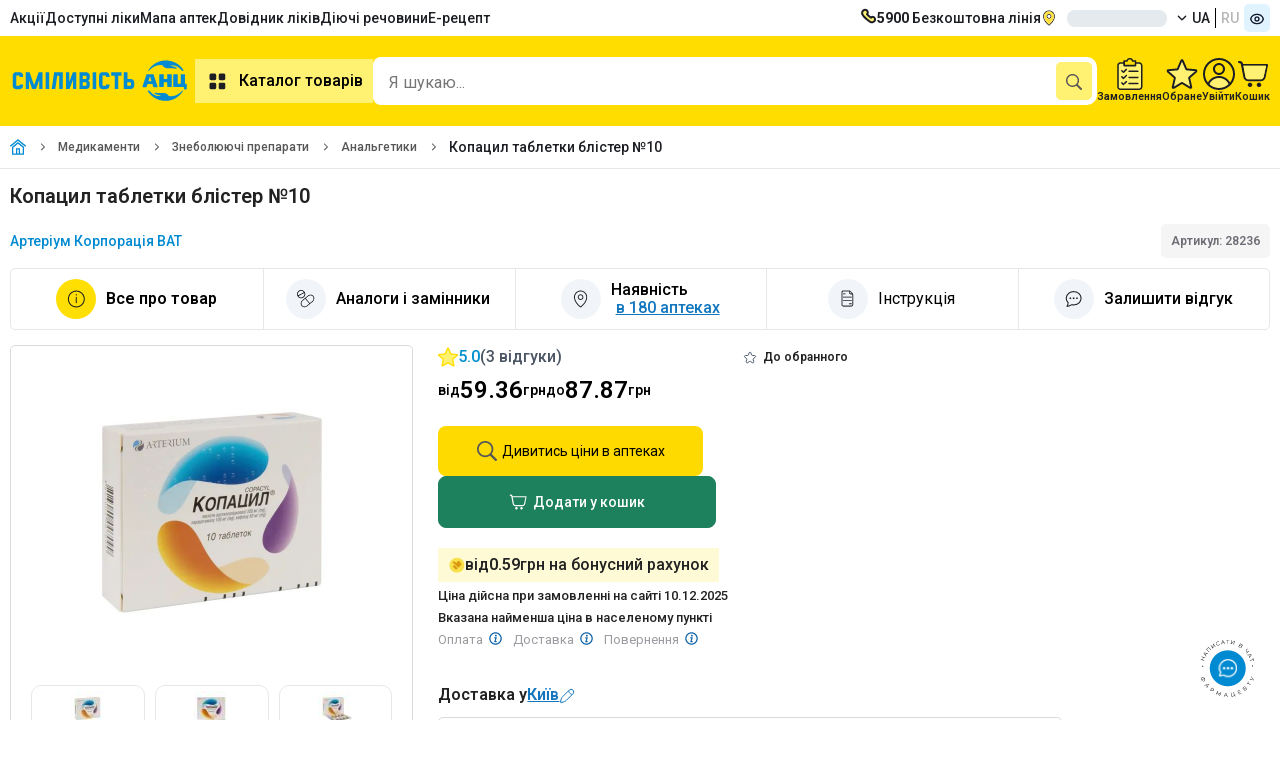

--- FILE ---
content_type: text/html;charset=utf-8
request_url: https://anc.ua/item/kopatsil-tabletki-blister-10-28236
body_size: 40276
content:
<!DOCTYPE html><html  dir="ltr" lang="uk"><head><meta charset="utf-8"><meta name="viewport" content="width=device-width"><title>Копацил таблетки блістер №10 - купити за ціною від 59.36 грн, інструкція, купити в АНЦ з доставкою по Україні</title><link rel="preconnect" href="https://fonts.googleapis.com"><link rel="preconnect" href="https://fonts.gstatic.com" crossorigin><link rel="preconnect" href="https://storage.googleapis.com"><link rel="preconnect" href="https://static.anc.ua"><link rel="stylesheet" href="https://fonts.googleapis.com/css2?family=Roboto:ital,wght@0,100..900;1,100..900&display=swap"><style>.skeletonCityName{border-radius:8px;height:17px;width:100px}</style><style>.category-price-avr{background-color:#f8f9fa;margin-top:30px;padding:10px}.category-price-avr table tr{align-items:center;border-bottom:1px solid #dadada;display:flex}.category-price-avr table tr td{font-weight:400;padding:10px;width:50%}.category-price-avr table tr td img{margin-right:10px}.category-price-avr table tr>td:first-child{align-items:center;color:#1c1e24;display:flex;font-size:16px;font-weight:600;line-height:24px}</style><link rel="stylesheet" href="/_nuxt/entry.DhumMF1P.css" crossorigin><link rel="stylesheet" href="/_nuxt/ProductCartModalEdk.iqD0flMh.css" crossorigin><link rel="preload" as="image" href="https://storage.googleapis.com/static-storage/logo.svg"><link rel="preload" as="image" type="image/webp" fetchpriority="high" href="https://static.anc.ua/_/rs:fill:300:300:0/plain/https://storage.googleapis.com/static-storage/products/images/v2z/28236_2.webp" imagesizes="(min-width: 768px) 300px, (min-width: 1920px) 600px, (min-width: 3840px) 1200px, 100vw" imagesrcset="https://static.anc.ua/_/rs:fill:200:200:0/plain/https://storage.googleapis.com/static-storage/products/images/v2z/28236_2.webp 190w, https://static.anc.ua/_/rs:fill:300:300:0/plain/https://storage.googleapis.com/static-storage/products/images/v2z/28236_2.webp 300w, https://static.anc.ua/_/rs:fill:200:200:0/plain/https://storage.googleapis.com/static-storage/products/images/v2z/28236_2.webp 600w, https://static.anc.ua/_/rs:fill:1200:1200:0/plain/https://storage.googleapis.com/static-storage/products/images/v2z/28236_2.webp 1200w"><link rel="preload" as="image" href="https://static.anc.ua/_/rs:fill:1200:1200:0/plain/https://storage.googleapis.com/static-storage/products/images/v2z/28236_2.webp" imagesizes="100vw" imagesrcset="https://static.anc.ua/_/rs:fill:1200:1200:0/plain/https://storage.googleapis.com/static-storage/products/images/v2z/28236_2.webp 1w"><link rel="preload" as="image" href="https://static.anc.ua/_/rs:fill:1200:1200:0/plain/https://storage.googleapis.com/static-storage/products/images/v2z/28236_2.webp" imagesizes="100vw" imagesrcset="https://static.anc.ua/_/rs:fill:1200:1200:0/plain/https://storage.googleapis.com/static-storage/products/images/v2z/28236_2.webp 1w"><link rel="preload" as="image" href="https://static.anc.ua/_/rs:fill:1200:1200:0/plain/https://storage.googleapis.com/static-storage/products/images/v2z/28236_2.webp" imagesizes="100vw" imagesrcset="https://static.anc.ua/_/rs:fill:1200:1200:0/plain/https://storage.googleapis.com/static-storage/products/images/v2z/28236_2.webp 1w"><link rel="modulepreload" as="script" crossorigin href="/_nuxt/BtN_eHOw.js"><link rel="modulepreload" as="script" crossorigin href="/_nuxt/BRWQVLao.js"><link rel="modulepreload" as="script" crossorigin href="/_nuxt/DurRN2nC.js"><link rel="modulepreload" as="script" crossorigin href="/_nuxt/CcmZGXM-.js"><link rel="modulepreload" as="script" crossorigin href="/_nuxt/DMmVysf7.js"><link rel="modulepreload" as="script" crossorigin href="/_nuxt/V1X9668M.js"><link rel="modulepreload" as="script" crossorigin href="/_nuxt/Cc-ZQJTV.js"><link rel="modulepreload" as="script" crossorigin href="/_nuxt/BZVFrbuE.js"><link rel="modulepreload" as="script" crossorigin href="/_nuxt/BmVWTzXJ.js"><link rel="modulepreload" as="script" crossorigin href="/_nuxt/CwhKlInq.js"><link rel="modulepreload" as="script" crossorigin href="/_nuxt/CRzIG3tF.js"><link rel="modulepreload" as="script" crossorigin href="/_nuxt/BgjdGGoa.js"><link rel="modulepreload" as="script" crossorigin href="/_nuxt/BPmuWWte.js"><link rel="modulepreload" as="script" crossorigin href="/_nuxt/fiBpYaxP.js"><link rel="modulepreload" as="script" crossorigin href="/_nuxt/Cc6k7Avj.js"><link rel="modulepreload" as="script" crossorigin href="/_nuxt/Cz1C90WK.js"><link rel="modulepreload" as="script" crossorigin href="/_nuxt/BCo6x5W8.js"><link rel="modulepreload" as="script" crossorigin href="/_nuxt/DvhRjibc.js"><link rel="modulepreload" as="script" crossorigin href="/_nuxt/CUToE9rP.js"><link rel="modulepreload" as="script" crossorigin href="/_nuxt/DdH_amaP.js"><link rel="modulepreload" as="script" crossorigin href="/_nuxt/Bjd57RTQ.js"><link rel="modulepreload" as="script" crossorigin href="/_nuxt/x1r8cIPC.js"><link rel="modulepreload" as="script" crossorigin href="/_nuxt/fgtIGYaD.js"><link rel="modulepreload" as="script" crossorigin href="/_nuxt/GBH74a0-.js"><link rel="modulepreload" as="script" crossorigin href="/_nuxt/DsUZXN1n.js"><link rel="modulepreload" as="script" crossorigin href="/_nuxt/CtKjmBZt.js"><link rel="modulepreload" as="script" crossorigin href="/_nuxt/C1yHj-tE.js"><link rel="modulepreload" as="script" crossorigin href="/_nuxt/CPzoHTKu.js"><link rel="modulepreload" as="script" crossorigin href="/_nuxt/DPqmMkKn.js"><link rel="modulepreload" as="script" crossorigin href="/_nuxt/B3ZyrLgg.js"><link rel="modulepreload" as="script" crossorigin href="/_nuxt/D3YPFo6E.js"><link rel="modulepreload" as="script" crossorigin href="/_nuxt/Ay18zIqy.js"><link rel="modulepreload" as="script" crossorigin href="/_nuxt/BGMRKrX1.js"><link rel="modulepreload" as="script" crossorigin href="/_nuxt/DMnsFatC.js"><link rel="modulepreload" as="script" crossorigin href="/_nuxt/DcNuwwJw.js"><link rel="modulepreload" as="script" crossorigin href="/_nuxt/BHBlMb3A.js"><link rel="modulepreload" as="script" crossorigin href="/_nuxt/RtMKdkY_.js"><link rel="modulepreload" as="script" crossorigin href="/_nuxt/CS30DU2_.js"><link rel="modulepreload" as="script" crossorigin href="/_nuxt/CtPDg3b_.js"><link rel="modulepreload" as="script" crossorigin href="/_nuxt/BWjJbo9P.js"><link rel="modulepreload" as="script" crossorigin href="/_nuxt/CqesMNmU.js"><link rel="modulepreload" as="script" crossorigin href="/_nuxt/CXUWDbkB.js"><link rel="modulepreload" as="script" crossorigin href="/_nuxt/DMakZArU.js"><link rel="modulepreload" as="script" crossorigin href="/_nuxt/ChRhtDwZ.js"><link rel="modulepreload" as="script" crossorigin href="/_nuxt/BEn49Dub.js"><link rel="modulepreload" as="script" crossorigin href="/_nuxt/CZpiFNct.js"><link rel="modulepreload" as="script" crossorigin href="/_nuxt/BedfELsX.js"><link rel="modulepreload" as="script" crossorigin href="/_nuxt/B24e2mwm.js"><link rel="modulepreload" as="script" crossorigin href="/_nuxt/9Loubu5A.js"><link rel="modulepreload" as="script" crossorigin href="/_nuxt/Hi5_N2vc.js"><link rel="modulepreload" as="script" crossorigin href="/_nuxt/zPysZZyn.js"><link rel="modulepreload" as="script" crossorigin href="/_nuxt/BOOzViZg.js"><link rel="modulepreload" as="script" crossorigin href="/_nuxt/VfCAvQSg.js"><link rel="modulepreload" as="script" crossorigin href="/_nuxt/CmQLoSsY.js"><link rel="modulepreload" as="script" crossorigin href="/_nuxt/DxA4c4ZF.js"><link rel="modulepreload" as="script" crossorigin href="/_nuxt/BHIOsYpn.js"><link rel="modulepreload" as="script" crossorigin href="/_nuxt/BmXKJdGi.js"><link rel="modulepreload" as="script" crossorigin href="/_nuxt/5uGd5XFp.js"><link rel="modulepreload" as="script" crossorigin href="/_nuxt/wq4o67K6.js"><link rel="modulepreload" as="script" crossorigin href="/_nuxt/CM1b8PUx.js"><link rel="modulepreload" as="script" crossorigin href="/_nuxt/Cr6SgyAm.js"><link rel="modulepreload" as="script" crossorigin href="/_nuxt/EMOt5INN.js"><link rel="modulepreload" as="script" crossorigin href="/_nuxt/DiwwssBP.js"><link rel="modulepreload" as="script" crossorigin href="/_nuxt/DU-eOYB7.js"><link rel="modulepreload" as="script" crossorigin href="/_nuxt/D0uiOqHV.js"><link rel="modulepreload" as="script" crossorigin href="/_nuxt/wJvNscMX.js"><link rel="preload" as="fetch" fetchpriority="low" crossorigin="anonymous" href="/_nuxt/builds/meta/e36a1d70-7c75-4acd-ae17-d7dbea3d24a3.json"><meta name="facebook-domain-verification" content="5e3d54zydqav4d46o3lesxxqxujp99"><meta name="google-site-verification" content="qFYt4xUEFEiZ7ULhVgOUDgQ6TDAybR9cAaMKvoC1v8U"><meta hid="og:image" property="og:image" content="https://storage.googleapis.com/static-storage/products/images/v2z/28236_2.jpg"><meta hid="og:image:width" property="og:image:width" content="120"><meta data-n-head="ssr" property="og:type" content="website"><meta hid="og:image:height" property="og:image:height" content="120"><meta hid="description" name="description" content="Замовити онлайн Копацил таблетки блістер №10 ✔️ Інструкція та доставка по Україні 💊 Вигідні ціни та знижки ✅ Заберіть поруч або замовте з доставкою ✚ Найнижча ціна в АНЦ"><meta property="og:site_name" content="https://anc.ua"><link rel="icon" type="image/x-icon" href="/favicon/favicon.ico"><link rel="icon" type="image/png" sizes="16x16" href="/favicon/favicon-16x16.png"><link rel="icon" type="image/png" sizes="32x32" href="/favicon/favicon-32x32.png"><link rel="icon" type="image/png" sizes="96x96" href="/favicon/favicon-96x96.png"><link rel="icon" type="image/png" sizes="128x128" href="/favicon/favicon-128.png"><link rel="icon" type="image/png" sizes="196x196" href="/favicon/favicon-196x196.png"><link rel="apple-touch-icon-precomposed" href="/favicon/apple-touch-icon-57x57.png" sizes="57x57"><link rel="apple-touch-icon-precomposed" href="/favicon/apple-touch-icon-60x60.png" sizes="60x60"><link rel="apple-touch-icon-precomposed" href="/favicon/apple-touch-icon-72x72.png" sizes="72x72"><link rel="apple-touch-icon-precomposed" href="/favicon/apple-touch-icon-76x76.png" sizes="76x76"><link rel="apple-touch-icon-precomposed" href="/favicon/apple-touch-icon-114x114.png" sizes="114x114"><link rel="apple-touch-icon-precomposed" href="/favicon/apple-touch-icon-120x120.png" sizes="120x120"><link rel="apple-touch-icon-precomposed" href="/favicon/apple-touch-icon-144x144.png" sizes="144x144"><link rel="apple-touch-icon-precomposed" href="/favicon/apple-touch-icon-152x152.png" sizes="152x152"><link name="application-name" content="&nbsp;"><link name="msapplication-TileColor" content="#FFFFFF"><link name="msapplication-TileImage" content="/favicon/mstile-144x144.png"><link name="msapplication-square70x70logo" content="/favicon/mstile-70x70.png"><link name="msapplication-square150x150logo" content="/favicon/mstile-150x150.png"><link name="msapplication-wide310x150logo" content="/favicon/mstile-310x150.png"><link name="msapplication-square310x310logo" content="/favicon/mstile-310x310.png"><script type="text/javascript" data-type="lazy">
    let isLoadEs = false
    // <!-- ESputnik -->
    function loadEs(){
      if (!isLoadEs) {
        isLoadEs = true
      } else {
        return
      }

       !function (t, e, c, n) {
       var s = e.createElement(c);
       s.async = 1, s.src = "https://statics.esputnik.com/scripts/" + n + ".js";
       var r = e.scripts[0];
       setTimeout(() => {r.parentNode.insertBefore(s, r);},1500)
       var f = function () {
         f.c(arguments);
       };
       f.q = [];
       f.c = function () {
         f.q.push(arguments);
       };
       t['eS'] = t['eS'] || f;
       }(window, document, 'script', 'ABB76748103E4322B10ED10120A263EA');


       eS('init', {TRACKING: true, RECOMS: true});

       (function(i,s,o,g,r,a,m) {
         i["esSdk"] = r;
         i[r] = i[r] || function() {
           (i[r].q = i[r].q || []).push(arguments)
         },
           a=s.createElement(o),
           m=s.getElementsByTagName(o)[0];
         a.async=1;
         a.src=g;
         setTimeout(() => {m.parentNode.insertBefore(a,m)},1500)
         }
       ) (window, document, "script", "https://esputnik.com/scripts/v1/public/scripts?apiKey=eyJhbGciOiJSUzI1NiJ9.[base64].EZM_555b_41zoSU7F4RhF7GIr72qVMdFig-YMekHspy7LCqTls8Es5XfzC-cstT1Ghg_YdeoyNmkg70MyJVpPg&domain=FDAE2FF6-9780-429A-A2A7-7D56A847A730", "es");
       es("pushOn");
    }
    // <!-- End ESputnik -->
</script><link hid="i18n-xd" rel="alternate" href="https://anc.ua/item/kopatsil-tabletki-blister-10-28236" hreflang="x-default"><link hid="i18n-alt-uk" rel="alternate" href="https://anc.ua/item/kopatsil-tabletki-blister-10-28236" hreflang="uk"><link hid="i18n-alt-ru" rel="alternate" href="https://anc.ua/ru/item/kopatsil-tabletki-blister-10-28236" hreflang="ru"><link hid="i18n-can" rel="canonical" href="https://anc.ua/item/kopatsil-tabletki-blister-10-28236"><meta property="og:url" content="https://anc.ua/item/kopatsil-tabletki-blister-10-28236"><meta hid="i18n-og" property="og:locale" content="uk"><meta hid="i18n-og-alt-ru" property="og:locale:alternate" content="ru"><meta hid="title" name="title" content="Копацил таблетки блістер №10 - купити за ціною від 59.36 грн, інструкція, купити в АНЦ з доставкою по Україні"><meta property="og:title" content="Копацил таблетки блістер №10 - купити за ціною від 59.36 грн, інструкція, купити в АНЦ з доставкою по Україні"><meta property="og:description" content="Замовити онлайн Копацил таблетки блістер №10 ✔️ Інструкція та доставка по Україні 💊 Вигідні ціни та знижки ✅ Заберіть поруч або замовте з доставкою ✚ Найнижча ціна в АНЦ"><script type="application/ld+json">[{"@context":"https://schema.org","@type":"FAQPage","@id":"/item/kopatsil-tabletki-blister-10-28236","mainEntity":[{"@type":"Question","name":"Яка ціна на Копацил таблетки блістер №10?","acceptedAnswer":{"@type":"Answer","text":"від 59.36 до 87.87 грн. - ціна в Аптеці Низьких Цін на Копацил таблетки блістер №10."}},{"@type":"Question","name":"У чому особливості товару Копацил таблетки блістер №10?","acceptedAnswer":{"@type":"Answer","text":"Анальгетики Копацил таблетки блістер №10. Відноситься до Анальгетики"}},{"@type":"Question","name":"Яка діюча речовина Копацил таблетки блістер №10?","acceptedAnswer":{"@type":"Answer","text":"Діючі речовини у Копацил таблетки блистер №10 є Кислота ацетилсалициловая, Кофеин, Парацетамол."}},{"@type":"Question","name":"Які відгуки у товару Копацил таблетки блістер №10?","acceptedAnswer":{"@type":"Answer","text":"Анастасія 17 Жовтень 2025 \u003Cp>Дуже допомагає від головного болю, навіть мігрень легше проходить, але пью тоді 2шт. Завжди купляю для аптечки."}}]},{"@context":"https://schema.org/","@type":"Product","name":"Копацил таблетки блістер №10","image":["https://storage.googleapis.com/static-storage/products/images/v2z/28236_2.jpg","https://storage.googleapis.com/static-storage/products/images/v2z/28236.jpg","https://storage.googleapis.com/static-storage/products/images/v2z/28236_3.jpg"],"description":"Замовити онлайн Копацил таблетки блістер №10 ✔️ Інструкція та доставка по Україні 💊 Вигідні ціни та знижки ✅ Заберіть поруч або замовте з доставкою ✚ Найнижча ціна в АНЦ","sku":"28236","brand":{"@type":"Brand","name":"Артеріум Корпорація ВАТ"},"review":[{"@type":"Review","datePublished":"2023-09-05 14:47:13","reviewBody":"Чудово допомагає від головного або зубного болю. Дієві ліки, рекомендую, кого подібний біль турбує.","positivenotes":{"@type":"ItemList","itemListElement":[{"@type":"ListItem","position":1,"name":"ефективний препарат"}]},"negativenotes":{"@type":"ItemList","itemListElement":[{"@type":"ListItem","position":1,"name":"немає"}]},"reviewRating":{"@type":"Rating","ratingValue":5,"bestRating":5,"worstRating":1},"author":{"@type":"Person","name":"Христина"}},{"@type":"Review","datePublished":"2025-05-30 07:26:58","reviewBody":"Копацил завжди тримаю в домашній аптечці. Добре допомагає при головному болю, особливо коли причина перевтома чи стрес. Також не раз виручав при підвищеній температурі. Діє швидко — полегшення настає вже через 20–30 хвилин. Побічних ефектів не помічала. Зручна форма таблеток і доступна ціна на сайті АНЦ.","positivenotes":{"@type":"ItemList","itemListElement":[{"@type":"ListItem","position":1,"name":"Надійний засіб для симптоматичного лікування болю та гарячки."}]},"negativenotes":{"@type":"ItemList","itemListElement":[{"@type":"ListItem","position":1,"name":"немає"}]},"reviewRating":{"@type":"Rating","ratingValue":5,"bestRating":5,"worstRating":1},"author":{"@type":"Person","name":"Світлана"}}],"aggregateRating":{"@type":"AggregateRating","ratingValue":5,"ratingCount":3,"reviewCount":2,"bestRating":5,"worstRating":1},"offers":{"@type":"Offer","url":"https://anc.ua/item/kopatsil-tabletki-blister-10-28236","priceCurrency":"UAH","priceValidUntil":"2025-12-11","price":59.36,"availability":"https://schema.org/InStock","shippingDetails":{"@type":"OfferShippingDetails","shippingRate":{"@type":"MonetaryAmount","value":50,"currency":"UAH"},"shippingDestination":{"@type":"DefinedRegion","addressCountry":"UA"},"deliveryTime":{"@type":"ShippingDeliveryTime","handlingTime":{"@type":"QuantitativeValue","minValue":0,"maxValue":3,"unitCode":"DAY"}},"hasMerchantReturnPolicy":{"@type":"MerchantReturnPolicy","applicableCountry":"UA","returnPolicyCategory":"https://schema.org/MerchantReturnFiniteR­eturnWindow"}}},"category":{"@type":"Drug","name":"Копацил таблетки блістер №10","image":["https://storage.googleapis.com/static-storage/products/images/v2z/28236_2.jpg","https://storage.googleapis.com/static-storage/products/images/v2z/28236.jpg","https://storage.googleapis.com/static-storage/products/images/v2z/28236_3.jpg"],"description":"Замовити онлайн Копацил таблетки блістер №10 ✔️ Інструкція та доставка по Україні 💊 Вигідні ціни та знижки ✅ Заберіть поруч або замовте з доставкою ✚ Найнижча ціна в АНЦ","manufacturer":"Артеріум Корпорація ВАТ","code":{"@type":"MedicalCode","codeValue":"N02B A51"},"url":"https://anc.ua/item/kopatsil-tabletki-blister-10-28236","pregnancyWarning":"Не можна","breastfeedingWarning":"Не можна","prescriptionStatus":"Без рецепта","dosageForm":"Таблетки","administrationRoute":"Всередину, тверді","activeIngredient":"Кислота ацетилсаліцилова, Кофеїн, Парацетамол","aggregateRating":{"@type":"AggregateRating","ratingValue":5,"ratingCount":3,"reviewCount":2,"bestRating":5,"worstRating":1},"review":[{"@type":"Review","datePublished":"2023-09-05 14:47:13","reviewBody":"Чудово допомагає від головного або зубного болю. Дієві ліки, рекомендую, кого подібний біль турбує.","positivenotes":{"@type":"ItemList","itemListElement":[{"@type":"ListItem","position":1,"name":"ефективний препарат"}]},"negativenotes":{"@type":"ItemList","itemListElement":[{"@type":"ListItem","position":1,"name":"немає"}]},"reviewRating":{"@type":"Rating","ratingValue":5,"bestRating":5,"worstRating":1},"author":{"@type":"Person","name":"Христина"}},{"@type":"Review","datePublished":"2025-05-30 07:26:58","reviewBody":"Копацил завжди тримаю в домашній аптечці. Добре допомагає при головному болю, особливо коли причина перевтома чи стрес. Також не раз виручав при підвищеній температурі. Діє швидко — полегшення настає вже через 20–30 хвилин. Побічних ефектів не помічала. Зручна форма таблеток і доступна ціна на сайті АНЦ.","positivenotes":{"@type":"ItemList","itemListElement":[{"@type":"ListItem","position":1,"name":"Надійний засіб для симптоматичного лікування болю та гарячки."}]},"negativenotes":{"@type":"ItemList","itemListElement":[{"@type":"ListItem","position":1,"name":"немає"}]},"reviewRating":{"@type":"Rating","ratingValue":5,"bestRating":5,"worstRating":1},"author":{"@type":"Person","name":"Світлана"}}],"offers":{"@type":"Offer","url":"https://anc.ua/item/kopatsil-tabletki-blister-10-28236","priceCurrency":"UAH","priceValidUntil":"2025-12-11","price":59.36,"availability":"https://schema.org/InStock","shippingDetails":{"@type":"OfferShippingDetails","shippingRate":{"@type":"MonetaryAmount","value":50,"currency":"UAH"},"shippingDestination":{"@type":"DefinedRegion","addressCountry":"UA"},"deliveryTime":{"@type":"ShippingDeliveryTime","handlingTime":{"@type":"QuantitativeValue","minValue":0,"maxValue":3,"unitCode":"DAY"}},"hasMerchantReturnPolicy":{"@type":"MerchantReturnPolicy","applicableCountry":"UA","returnPolicyCategory":"https://schema.org/MerchantReturnFiniteR­eturnWindow"}}}}}]</script><script type="application/ld+json">{"@context":"https://schema.org","@type":"BreadcrumbList","itemListElement":[{"@type":"ListItem","position":1,"name":"Головна","item":"https://anc.ua"},{"@type":"ListItem","position":2,"name":"Медикаменти","item":"https://anc.ua/catalog/medikamenty-1"},{"@type":"ListItem","position":3,"name":"Знеболюючі препарати","item":"https://anc.ua/catalog/medikamenty-1/obezbolivayushchie-preparaty-59"},{"@type":"ListItem","position":4,"name":"Анальгетики","item":"https://anc.ua/catalog/medikamenty-1/obezbolivayushchie-preparaty-59/analgetiki-60"},{"@type":"ListItem","position":5,"name":"Копацил таблетки блістер №10"}]}</script><script type="application/ld+json">{"@context":"https://schema.org","@type":"MedicalWebPage","name":"Копацил таблетки блістер №10 - купити за ціною від 59.36 грн, інструкція, купити в АНЦ з доставкою по Україні","description":"Замовити онлайн Копацил таблетки блістер №10 ✔️ Інструкція та доставка по Україні 💊 Вигідні ціни та знижки ✅ Заберіть поруч або замовте з доставкою ✚ Найнижча ціна в АНЦ","datePublished":"31.03.2023","dateModified":"13.08.2023","publisher":{"@type":"Organization","name":"Аптека Низких Цін","url":"https://anc.ua/","email":"kyiv@aptekanizkihcen.ua","logo":"https://storage.googleapis.com/static-storage/logo.svg"},"mainEntityOfPage":"https://anc.ua/item/kopatsil-tabletki-blister-10-28236","lastReviewed":"13.08.2023","license":"https://anc.ua/legitimnost","author":{"@type":"Person","name":"Щербакова Олександра Олегівна","url":"https://anc.ua/our-team/shcherbakova-19","image":"https://storage.googleapis.com/static-storage/employees/v2/Щербакова2.min.jpg"},"reviewedBy":{"@type":"Person","name":"Максименко Володимир Вікторович","url":"https://anc.ua/our-team/maksymenko-24","image":"https://storage.googleapis.com/static-storage/employees/v2/МаксименкоВолодимирВікторович.min.jpg"}}</script><script type="application/ld+json">{"@context":"https://schema.org","@type":"WebPage","reviewedBy":{"@type":"Organization","name":"Аптека Низких Цін","url":"https://anc.ua/","email":"kyiv@aptekanizkihcen.ua","logo":"https://storage.googleapis.com/static-storage/logo.svg"},"license":"https://anc.ua/legitimnost"}</script><script type="module" src="/_nuxt/BtN_eHOw.js" crossorigin></script><meta name="csrf-token" content="yv07D78/TtlxHRo+so0Bnw==:piKVK+qrCQxjrhBONSy+8MAs8GRsj0x3gYR9Tafiek1F+3ZyiavsGEMfy9FbWBFx"></head><body><div id="__nuxt"><!--[--><div><!--[--><div><header><div style="min-height:36px;" class="container row v-center-only space-between"><nav><ul class="row gap-20"><li class=""><a href="/discounts" class="" title="Акції">Акції</a></li><li class=""><a href="/dostupni-liky" class="" title="Доступні ліки">Доступні ліки</a></li><li class=""><a href="/map/kiyiv" class="" title="Мапа аптек">Мапа аптек</a></li><li class=""><a href="/drugs" class="" title="Довідник ліків">Довідник ліків</a></li><li class=""><a href="/ingredients" class="" title="Пошук ліків за діючою речовиною">Діючі речовини</a></li><li class=""><a href="/dostupni-liky" class="" title="Пошук ліків за діючою речовиною">Е-рецепт</a></li></ul></nav><div class="row gap-20 v-center-only"><a class="row gap-10" href="tel:5900"><img width="16px" height="16px" src="/images/icons/phone.svg" alt="Безкоштовна лінія"><span><b>5900</b> Безкоштовна лінія</span></a><div class="dropdown-container dropdown-location header-location"><div class="btn-dropdown btn-loc-size cursor-pointer"><img onerror="this.setAttribute(&#39;data-error&#39;, 1)" width="16" height="16" alt="location" data-nuxt-img srcset="/_ipx/q_100&amp;s_16x16/images/icons/location.svg 1x, /_ipx/q_100&amp;s_32x32/images/icons/location.svg 2x" class="margin-r-10" src="/_ipx/q_100&amp;s_16x16/images/icons/location.svg"><div class="btn-dropdown-text" id="cityNameEl" style="display:none;">м. Київ</div><div class="skeleton skeletonCityName" style=""></div><img onerror="this.setAttribute(&#39;data-error&#39;, 1)" width="10" height="10" alt="arrow down" data-nuxt-img srcset="/_ipx/q_100&amp;s_10x10/images/icons/arrow_down_16x16.svg 1x, /_ipx/q_100&amp;s_20x20/images/icons/arrow_down_16x16.svg 2x" class="margin-l-10 transition-all-04 rotateZ-180" src="/_ipx/q_100&amp;s_10x10/images/icons/arrow_down_16x16.svg"></div><!----><!----></div><div class="row"><!--[--><a href="/item/kopatsil-tabletki-blister-10-28236" class="button text-uppercase col-vh padding-l-5 padding-r-5">ua</a><a href="/ru/item/kopatsil-tabletki-blister-10-28236" class="button text-uppercase col-vh padding-l-5 padding-r-5 button-grey-text">ru</a><!--]--></div><button class="bg-blue-100 padding-5 border-radius-5"><img onerror="this.setAttribute(&#39;data-error&#39;, 1)" width="16" height="16" data-nuxt-img srcset="/_ipx/q_100&amp;s_16x16/images/icons/eye.svg 1x, /_ipx/q_100&amp;s_32x32/images/icons/eye.svg 2x" src="/_ipx/q_100&amp;s_16x16/images/icons/eye.svg"></button></div></div><div class="position-relative bg-yellow-3 padding-tb-15"><div class="container row v-center-only gap-30"><div class="row v-center"><a href="/" class="header-logo" id="logo" title="Аптека Низьких Цiн"><img onerror="this.setAttribute(&#39;data-error&#39;, 1)" width="185" height="60" alt="logo_little" data-nuxt-img srcset="https://storage.googleapis.com/static-storage/logo.svg 1x, https://storage.googleapis.com/static-storage/logo.svg 2x" class="es-push-prompt-init" src="https://storage.googleapis.com/static-storage/logo.svg"></a><nav><button class="button button-yellow-light text-size-16 weight-600 padding-10"><img src="/images/icons/catalog.svg" alt="catalog" width="24" height="24" class="margin-r-10"> Каталог товарів</button></nav></div><!--[--><div class="fixed height-full width-100 bg-blur-animation animation-show" style="left:0px;bottom:0px;z-index:40;background-color:#1C1E2450;"></div><div style="z-index: 0" class="header-search-wrapper"><div class="header-search-container search-container width-fill bg-white border-radius-10 padding-r-5"><input id="input-search" class="input-search width-fill text-size-16" type="text" name="headerSearch" value="" placeholder="Я шукаю..." autocomplete="off"><div class="row gap-5 v-center"><button style="display:none;" aria-label="clear" class="bg-grey padding-5 border-radius-5"><img onerror="this.setAttribute(&#39;data-error&#39;, 1)" width="16" height="16" data-nuxt-img srcset="/_ipx/q_100&amp;s_16x16/images/icons/ic_close_big.svg 1x, /_ipx/q_100&amp;s_32x32/images/icons/ic_close_big.svg 2x" src="/_ipx/q_100&amp;s_16x16/images/icons/ic_close_big.svg"></button><button aria-label="search" type="submit" class="bg-yellow-4 padding-10 border-radius-5"><img onerror="this.setAttribute(&#39;data-error&#39;, 1)" width="16" height="16" data-nuxt-img srcset="/_ipx/q_100&amp;s_16x16/images/icons/search.svg 1x, /_ipx/q_100&amp;s_32x32/images/icons/search.svg 2x" svg-inline src="/_ipx/q_100&amp;s_16x16/images/icons/search.svg"></button></div></div><!----><!----></div><!--]--><div class="row gap-20 v-center"><a href="/profile/history" class="row column v-center gap-5"><img width="26" height="32" src="/images/icons/ic_orders.svg" alt="Замовлення"><div class="text-size-11 text-weight-600">Замовлення</div></a><a href="/profile/favorites" class="row column v-center position-relative gap-5"><span class="counter" style="display:none;">0</span><img width="32" height="32" src="/images/icons/ic_favorites.svg" alt="Обране"><div class="text-size-11 text-weight-600">Обране</div></a><div class="dropdown-container hide-on-mobile"><div class="row column v-center gap-5"><img width="32" height="32" src="/images/icons/profile.svg" alt="Профіль"><div class="text-size-11 text-weight-600">Увійти</div></div><div class="dropdown-content-container padding-0 width-fit-content"><div class="row column"><div class="bg-yellow padding-10"><div class="row gap-5 v-center-only"><img src="/images/icons/user_cirlce.svg"><span class="text-weight-600">Увійти</span></div></div><button class="padding-10 row gap-5 v-center-only text-nowrap"><img src="/images/icons/exit.svg"><span>Вхід / Реєстрація</span></button></div></div></div><div class="dropdown-container"><div title="Кошик" class="row column v-center gap-5"><span></span><img onerror="this.setAttribute(&#39;data-error&#39;, 1)" width="32" height="32" alt="Cart" data-nuxt-img srcset="/_ipx/q_100&amp;s_32x32/images/icons/cart-2.svg 1x, /_ipx/q_100&amp;s_64x64/images/icons/cart-2.svg 2x" src="/_ipx/q_100&amp;s_32x32/images/icons/cart-2.svg"><span class="text-size-11 text-weight-600">Кошик</span></div><!----></div></div><div class="header-categories" style="display:none;"><div class="header-categories-container container"><aside class="categories-container row"><ul class="categories-list row column gap-10 padding-tb-10"><li class="categories-item"><a href="/discounts" class="category-link row v-center-only space-between padding-tb-5 padding-l-15 padding-r-15" title="Акційні пропозиції"><div class="row gap-15 v-center-only"><img onerror="this.setAttribute(&#39;data-error&#39;, 1)" width="24" height="24" alt="fire" data-nuxt-img srcset="/_ipx/q_100&amp;s_24x24/images/icons/fire.svg 1x, /_ipx/q_100&amp;s_48x48/images/icons/fire.svg 2x" style="width:24px;height:24px;" src="/_ipx/q_100&amp;s_24x24/images/icons/fire.svg"><span class="">Акційні пропозиції</span></div></a></li><!--[--><li class="without-subcategory categories-item"><a href="/catalog/medikamenty-1" class="category-link row v-center-only space-between padding-tb-5 padding-l-15 padding-r-15" title="Медикаменти"><div class="row gap-15 v-center-only"><img src="https://storage.googleapis.com/static-storage/categories/category_2.svg" alt="Медикаменти" width="24" height="24"><span class="">Медикаменти</span></div><img onerror="this.setAttribute(&#39;data-error&#39;, 1)" width="16" height="16" data-nuxt-img srcset="/_ipx/q_100&amp;s_16x16/images/icons/arrow_right_4.svg 1x, /_ipx/q_100&amp;s_32x32/images/icons/arrow_right_4.svg 2x" class="" src="/_ipx/q_100&amp;s_16x16/images/icons/arrow_right_4.svg"></a><div class="subcategories-container"><!--[--><!--]--></div></li><li class="without-subcategory categories-item"><a href="/krasa" class="category-link row v-center-only space-between padding-tb-5 padding-l-15 padding-r-15" title="Краса та догляд"><div class="row gap-15 v-center-only"><img src="https://storage.googleapis.com/static-storage/categories/category_3.svg" alt="Краса та догляд" width="24" height="24"><span class="">Краса та догляд</span></div><img onerror="this.setAttribute(&#39;data-error&#39;, 1)" width="16" height="16" data-nuxt-img srcset="/_ipx/q_100&amp;s_16x16/images/icons/arrow_right_4.svg 1x, /_ipx/q_100&amp;s_32x32/images/icons/arrow_right_4.svg 2x" class="" src="/_ipx/q_100&amp;s_16x16/images/icons/arrow_right_4.svg"></a><div class="subcategories-container"><!--[--><!--]--></div></li><li class="without-subcategory categories-item"><a href="/catalog/detskie-tovary-mama-i-malysh-161" class="category-link row v-center-only space-between padding-tb-5 padding-l-15 padding-r-15" title="Дитячі товари (мама та малюк)"><div class="row gap-15 v-center-only"><img src="https://storage.googleapis.com/static-storage/categories/category_4.svg" alt="Дитячі товари (мама та малюк)" width="24" height="24"><span class="">Дитячі товари (мама та малюк)</span></div><img onerror="this.setAttribute(&#39;data-error&#39;, 1)" width="16" height="16" data-nuxt-img srcset="/_ipx/q_100&amp;s_16x16/images/icons/arrow_right_4.svg 1x, /_ipx/q_100&amp;s_32x32/images/icons/arrow_right_4.svg 2x" class="" src="/_ipx/q_100&amp;s_16x16/images/icons/arrow_right_4.svg"></a><div class="subcategories-container"><!--[--><!--]--></div></li><li class="without-subcategory categories-item"><a href="/catalog/vitaminy-i-bady-226" class="category-link row v-center-only space-between padding-tb-5 padding-l-15 padding-r-15" title="Вітаміни та бади"><div class="row gap-15 v-center-only"><img src="https://storage.googleapis.com/static-storage/categories/category_5.svg" alt="Вітаміни та бади" width="24" height="24"><span class="">Вітаміни та бади</span></div><img onerror="this.setAttribute(&#39;data-error&#39;, 1)" width="16" height="16" data-nuxt-img srcset="/_ipx/q_100&amp;s_16x16/images/icons/arrow_right_4.svg 1x, /_ipx/q_100&amp;s_32x32/images/icons/arrow_right_4.svg 2x" class="" src="/_ipx/q_100&amp;s_16x16/images/icons/arrow_right_4.svg"></a><div class="subcategories-container"><!--[--><!--]--></div></li><li class="without-subcategory categories-item"><a href="/catalog/ezhednevnaya-gigiena-297" class="category-link row v-center-only space-between padding-tb-5 padding-l-15 padding-r-15" title="Щоденна гігієна"><div class="row gap-15 v-center-only"><img src="https://storage.googleapis.com/static-storage/categories/category_6.svg" alt="Щоденна гігієна" width="24" height="24"><span class="">Щоденна гігієна</span></div><img onerror="this.setAttribute(&#39;data-error&#39;, 1)" width="16" height="16" data-nuxt-img srcset="/_ipx/q_100&amp;s_16x16/images/icons/arrow_right_4.svg 1x, /_ipx/q_100&amp;s_32x32/images/icons/arrow_right_4.svg 2x" class="" src="/_ipx/q_100&amp;s_16x16/images/icons/arrow_right_4.svg"></a><div class="subcategories-container"><!--[--><!--]--></div></li><li class="without-subcategory categories-item"><a href="/catalog/kosmeticheskie-sredstva-dlya-zdorovya-327" class="category-link row v-center-only space-between padding-tb-5 padding-l-15 padding-r-15" title="Косметичні засоби для здоров&#39;я"><div class="row gap-15 v-center-only"><img src="https://storage.googleapis.com/static-storage/categories/category_7.svg" alt="Косметичні засоби для здоров&#39;я" width="24" height="24"><span class="">Косметичні засоби для здоров&#39;я</span></div><img onerror="this.setAttribute(&#39;data-error&#39;, 1)" width="16" height="16" data-nuxt-img srcset="/_ipx/q_100&amp;s_16x16/images/icons/arrow_right_4.svg 1x, /_ipx/q_100&amp;s_32x32/images/icons/arrow_right_4.svg 2x" class="" src="/_ipx/q_100&amp;s_16x16/images/icons/arrow_right_4.svg"></a><div class="subcategories-container"><!--[--><!--]--></div></li><li class="without-subcategory categories-item"><a href="/catalog/medtehnika-i-tovary-medicinskogo-naznacheniya-344" class="category-link row v-center-only space-between padding-tb-5 padding-l-15 padding-r-15" title="Медтехніка та товари медичного призначення"><div class="row gap-15 v-center-only"><img src="https://storage.googleapis.com/static-storage/categories/category_8.svg" alt="Медтехніка та товари медичного призначення" width="24" height="24"><span class="">Медтехніка та товари медичного призначення</span></div><img onerror="this.setAttribute(&#39;data-error&#39;, 1)" width="16" height="16" data-nuxt-img srcset="/_ipx/q_100&amp;s_16x16/images/icons/arrow_right_4.svg 1x, /_ipx/q_100&amp;s_32x32/images/icons/arrow_right_4.svg 2x" class="" src="/_ipx/q_100&amp;s_16x16/images/icons/arrow_right_4.svg"></a><div class="subcategories-container"><!--[--><!--]--></div></li><li class="without-subcategory categories-item"><a href="/catalog/tovary-dlya-zdorovya-419" class="category-link row v-center-only space-between padding-tb-5 padding-l-15 padding-r-15" title="Товари для здоров&#39;я"><div class="row gap-15 v-center-only"><img src="https://storage.googleapis.com/static-storage/categories/category_9.svg" alt="Товари для здоров&#39;я" width="24" height="24"><span class="">Товари для здоров&#39;я</span></div><img onerror="this.setAttribute(&#39;data-error&#39;, 1)" width="16" height="16" data-nuxt-img srcset="/_ipx/q_100&amp;s_16x16/images/icons/arrow_right_4.svg 1x, /_ipx/q_100&amp;s_32x32/images/icons/arrow_right_4.svg 2x" class="" src="/_ipx/q_100&amp;s_16x16/images/icons/arrow_right_4.svg"></a><div class="subcategories-container"><!--[--><!--]--></div></li><li class="without-subcategory categories-item"><a href="/catalog/tovary-dlya-doma-i-semi-462" class="category-link row v-center-only space-between padding-tb-5 padding-l-15 padding-r-15" title="Товари для оселі та родини"><div class="row gap-15 v-center-only"><img src="https://storage.googleapis.com/static-storage/categories/category_10.svg" alt="Товари для оселі та родини" width="24" height="24"><span class="">Товари для оселі та родини</span></div><img onerror="this.setAttribute(&#39;data-error&#39;, 1)" width="16" height="16" data-nuxt-img srcset="/_ipx/q_100&amp;s_16x16/images/icons/arrow_right_4.svg 1x, /_ipx/q_100&amp;s_32x32/images/icons/arrow_right_4.svg 2x" class="" src="/_ipx/q_100&amp;s_16x16/images/icons/arrow_right_4.svg"></a><div class="subcategories-container"><!--[--><!--]--></div></li><!--]--></ul><!----></aside></div></div></div></div><!----><!----><div class="hide-fav-info favorites-info row v-center"><img onerror="this.setAttribute(&#39;data-error&#39;, 1)" width="24" height="24" alt="star_on" data-nuxt-img srcset="/_ipx/q_100&amp;s_24x24/images/icons/star_on.svg 1x, /_ipx/q_100&amp;s_48x48/images/icons/star_on.svg 2x" class="margin-r-15" src="/_ipx/q_100&amp;s_24x24/images/icons/star_on.svg"><!----><!----><img onerror="this.setAttribute(&#39;data-error&#39;, 1)" width="24" height="24" alt="close" data-nuxt-img srcset="/_ipx/q_100&amp;s_24x24/images/icons/close.svg 1x, /_ipx/q_100&amp;s_48x48/images/icons/close.svg 2x" class="margin-l-15" src="/_ipx/q_100&amp;s_24x24/images/icons/close.svg"></div></header><button style="" class="custom-sender-connect-button"><div class="custom-sender-connect-button-logo"><span></span></div></button></div><div id="kwizbot_widget"></div><!--]--></div><main><!--[--><div class="nuxt-loading-indicator" style="position:fixed;top:0;right:0;left:0;pointer-events:none;width:auto;height:3px;opacity:0;background:#fd0;background-size:Infinity% auto;transform:scaleX(0%);transform-origin:left;transition:transform 0.1s, height 0.4s, opacity 0.4s;z-index:999999;"></div><!--[--><div id="index" class="relative"><div class="breadcrumbs-block"><nav class="container"><ul class="row v-center-only"><li style="" class="hide-on-mobile breadcrumbs-block-item"><a href="/" class=""><img src="/images/icons/home.svg" alt="home"></a></li><!--[--><!--]--><!--[--><li class="hide-on-mobile breadcrumbs-block-item row space-around"><div class="row breadcrumbs-item text-weight-700-s text-size-14"><a href="/catalog/medikamenty-1" class="b" title="Медикаменти">Медикаменти</a></div></li><li class="hide-on-mobile breadcrumbs-block-item row space-around"><div class="row breadcrumbs-item text-weight-700-s text-size-14"><a href="/catalog/medikamenty-1/obezbolivayushchie-preparaty-59" class="b" title="Знеболюючі препарати">Знеболюючі препарати</a></div></li><li class="breadcrumbs-block-item row space-around"><div class="row breadcrumbs-item text-weight-700-s text-size-14"><a href="/catalog/medikamenty-1/obezbolivayushchie-preparaty-59/analgetiki-60" class="b" title="Анальгетики">Анальгетики</a></div></li><li class="hide-on-mobile breadcrumbs-block-item row space-around"><span class="hide-on-mobile">Копацил таблетки блістер №10</span></li><!--]--></ul></nav></div><div class="container"><div class="margin-b-10 margin-b-5-s"><h1 class="text-size-20 text-size-16-s text-weight-600 margin-tb-5-s" id="productName">Копацил таблетки блістер №10</h1><div class="row space-between v-center-only"><a href="/producers/korporaciya-arterium-4" class="text-size-15 text-size-12-s text-blue-600">Артеріум Корпорація ВАТ</a><div class="note bg-grey-2 text-weight-600">Артикул: 28236</div></div></div><div class="bg-white sticky-on-desctop-header-bottom"><div><ul class="tabs tabs-column-s"><!--[--><li class="active"><a href="/item/kopatsil-tabletki-blister-10-28236" class="row linkItem v-center v-center-only-s space-between-s"><div class="row v-center-only"><div class="tab-img"><img onerror="this.setAttribute(&#39;data-error&#39;, 1)" width="20" height="20" alt="Все про товар" data-nuxt-img srcset="/_ipx/q_100&amp;s_20x20/images/icons/product-icon/info.svg 1x, /_ipx/q_100&amp;s_40x40/images/icons/product-icon/info.svg 2x" src="/_ipx/q_100&amp;s_20x20/images/icons/product-icon/info.svg"></div><span style="display:block;" class="">Все про товар</span></div><img onerror="this.setAttribute(&#39;data-error&#39;, 1)" width="18" height="18" alt="arrow thin right" data-nuxt-img srcset="/_ipx/q_100&amp;s_18x18/images/icons/arrow_thin_right.svg 1x, /_ipx/q_100&amp;s_36x36/images/icons/arrow_thin_right.svg 2x" class="tab-arrow" src="/_ipx/q_100&amp;s_18x18/images/icons/arrow_thin_right.svg"></a></li><li class=""><a href="/item/kopatsil-tabletki-blister-10-28236/analogs" class="row linkItem v-center v-center-only-s space-between-s"><div class="row v-center-only"><div class="tab-img"><img onerror="this.setAttribute(&#39;data-error&#39;, 1)" width="20" height="20" alt="item.title" data-nuxt-img srcset="/_ipx/q_100&amp;s_20x20/images/icons/product-icon/analogs.svg 1x, /_ipx/q_100&amp;s_40x40/images/icons/product-icon/analogs.svg 2x" src="/_ipx/q_100&amp;s_20x20/images/icons/product-icon/analogs.svg"></div><span style="display:block;" class="">	Аналоги і замінники</span></div><img onerror="this.setAttribute(&#39;data-error&#39;, 1)" width="18" height="18" alt="arrow thin right" data-nuxt-img srcset="/_ipx/q_100&amp;s_18x18/images/icons/arrow_thin_right.svg 1x, /_ipx/q_100&amp;s_36x36/images/icons/arrow_thin_right.svg 2x" class="tab-arrow" src="/_ipx/q_100&amp;s_18x18/images/icons/arrow_thin_right.svg"></a></li><li class=""><a href="/item/kopatsil-tabletki-blister-10-28236/map" class="row linkItem v-center v-center-only-s space-between-s"><div class="row v-center-only"><div class="tab-img"><img onerror="this.setAttribute(&#39;data-error&#39;, 1)" width="20" height="20" alt="item.title" data-nuxt-img srcset="/_ipx/q_100&amp;s_20x20/images/icons/product-icon/map.svg 1x, /_ipx/q_100&amp;s_40x40/images/icons/product-icon/map.svg 2x" src="/_ipx/q_100&amp;s_20x20/images/icons/product-icon/map.svg"></div><span style="display:block;" class="">Наявність <span class="link link-underline margin-l-5">в 180 аптеках</span></span></div><img onerror="this.setAttribute(&#39;data-error&#39;, 1)" width="18" height="18" alt="arrow thin right" data-nuxt-img srcset="/_ipx/q_100&amp;s_18x18/images/icons/arrow_thin_right.svg 1x, /_ipx/q_100&amp;s_36x36/images/icons/arrow_thin_right.svg 2x" class="tab-arrow" src="/_ipx/q_100&amp;s_18x18/images/icons/arrow_thin_right.svg"></a></li><li class=""><button class="row linkItem v-center v-center-only-s space-between-s" prefetched-class="prefetched"><div class="row v-center-only"><div class="tab-img"><img onerror="this.setAttribute(&#39;data-error&#39;, 1)" width="20" height="20" alt="Інструкція" data-nuxt-img srcset="/_ipx/q_100&amp;s_20x20/images/icons/product-icon/instruction.svg 1x, /_ipx/q_100&amp;s_40x40/images/icons/product-icon/instruction.svg 2x" src="/_ipx/q_100&amp;s_20x20/images/icons/product-icon/instruction.svg"></div><span style="display:block;" class="">Інструкція</span></div><img onerror="this.setAttribute(&#39;data-error&#39;, 1)" width="18" height="18" alt="arrow thin right" data-nuxt-img srcset="/_ipx/q_100&amp;s_18x18/images/icons/arrow_thin_right.svg 1x, /_ipx/q_100&amp;s_36x36/images/icons/arrow_thin_right.svg 2x" class="tab-arrow" src="/_ipx/q_100&amp;s_18x18/images/icons/arrow_thin_right.svg"></button></li><li class=""><a href="/item/kopatsil-tabletki-blister-10-28236/comments" class="row linkItem v-center v-center-only-s space-between-s"><div class="row v-center-only"><div class="tab-img"><img onerror="this.setAttribute(&#39;data-error&#39;, 1)" width="20" height="20" alt="item.title" data-nuxt-img srcset="/_ipx/q_100&amp;s_20x20/images/icons/product-icon/comments.svg 1x, /_ipx/q_100&amp;s_40x40/images/icons/product-icon/comments.svg 2x" src="/_ipx/q_100&amp;s_20x20/images/icons/product-icon/comments.svg"></div><span style="display:block;" class="">Залишити відгук</span></div><img onerror="this.setAttribute(&#39;data-error&#39;, 1)" width="18" height="18" alt="arrow thin right" data-nuxt-img srcset="/_ipx/q_100&amp;s_18x18/images/icons/arrow_thin_right.svg 1x, /_ipx/q_100&amp;s_36x36/images/icons/arrow_thin_right.svg 2x" class="tab-arrow" src="/_ipx/q_100&amp;s_18x18/images/icons/arrow_thin_right.svg"></a></li><!--]--></ul></div></div><div class="row margin-t-15 row-margin"><div class="col-1-3 col-1-1-s"><div class="row column gap-30 sticky-on-desctop-navbar"><div class="card card-border card-hide-border-on-mobile card-paddin-on-mobile-0 card-radius-0-s"><div class="card-body padding-15 position-relative"><div class="row gap-10 column" hydrate-never><div class="row column position-relative"><section class="carousel" dir="ltr" aria-label="Gallery" tabindex="0" id="gallery" slideeffect="fade"><div class="carousel__viewport"><ol class="carousel__track" style="transform:translateX(0px);transition:0ms;margin:0 -0px;width:100%;"><li style="width:100%;" class="carousel__slide carousel__slide--clone" aria-hidden="true"><img onerror="this.setAttribute(&#39;data-error&#39;, 1)" width="300" height="300" alt="Копацил таблетки блістер №10" loading="eager" data-nuxt-img sizes="100vw" srcset="https://static.anc.ua/_/rs:fill:200:200:0/plain/https://storage.googleapis.com/static-storage/products/images/v2z/28236_2.webp 190w, https://static.anc.ua/_/rs:fill:300:300:0/plain/https://storage.googleapis.com/static-storage/products/images/v2z/28236_2.webp 300w, https://static.anc.ua/_/rs:fill:200:200:0/plain/https://storage.googleapis.com/static-storage/products/images/v2z/28236_2.webp 600w, https://static.anc.ua/_/rs:fill:1200:1200:0/plain/https://storage.googleapis.com/static-storage/products/images/v2z/28236_2.webp 1200w" wormat="webp" fetchpriority="high" src="https://static.anc.ua/_/rs:fill:1200:1200:0/plain/https://storage.googleapis.com/static-storage/products/images/v2z/28236_2.webp"><!----></li><li style="width:100%;" class="carousel__slide carousel__slide--clone" aria-hidden="true"><img onerror="this.setAttribute(&#39;data-error&#39;, 1)" width="300" height="300" alt="Копацил таблетки блістер №10" loading="lazy" data-nuxt-img sizes="100vw" srcset="https://static.anc.ua/_/rs:fill:200:200:0/plain/https://storage.googleapis.com/static-storage/products/images/v2z/28236.webp 190w, https://static.anc.ua/_/rs:fill:300:300:0/plain/https://storage.googleapis.com/static-storage/products/images/v2z/28236.webp 300w, https://static.anc.ua/_/rs:fill:200:200:0/plain/https://storage.googleapis.com/static-storage/products/images/v2z/28236.webp 600w, https://static.anc.ua/_/rs:fill:1200:1200:0/plain/https://storage.googleapis.com/static-storage/products/images/v2z/28236.webp 1200w" wormat="webp" fetchpriority="high" src="https://static.anc.ua/_/rs:fill:1200:1200:0/plain/https://storage.googleapis.com/static-storage/products/images/v2z/28236.webp"><!----></li><li style="width:100%;" class="carousel__slide carousel__slide--clone carousel__slide--prev" aria-hidden="true"><img onerror="this.setAttribute(&#39;data-error&#39;, 1)" width="300" height="300" alt="Копацил таблетки блістер №10" loading="lazy" data-nuxt-img sizes="100vw" srcset="https://static.anc.ua/_/rs:fill:200:200:0/plain/https://storage.googleapis.com/static-storage/products/images/v2z/28236_3.webp 190w, https://static.anc.ua/_/rs:fill:300:300:0/plain/https://storage.googleapis.com/static-storage/products/images/v2z/28236_3.webp 300w, https://static.anc.ua/_/rs:fill:200:200:0/plain/https://storage.googleapis.com/static-storage/products/images/v2z/28236_3.webp 600w, https://static.anc.ua/_/rs:fill:1200:1200:0/plain/https://storage.googleapis.com/static-storage/products/images/v2z/28236_3.webp 1200w" wormat="webp" fetchpriority="high" src="https://static.anc.ua/_/rs:fill:1200:1200:0/plain/https://storage.googleapis.com/static-storage/products/images/v2z/28236_3.webp"><!----></li><li style="width:100%;" class="carousel__slide carousel__slide--visible carousel__slide--active" aria-hidden="false"><img onerror="this.setAttribute(&#39;data-error&#39;, 1)" width="300" height="300" alt="Копацил таблетки блістер №10" loading="eager" data-nuxt-img sizes="100vw" srcset="https://static.anc.ua/_/rs:fill:200:200:0/plain/https://storage.googleapis.com/static-storage/products/images/v2z/28236_2.webp 190w, https://static.anc.ua/_/rs:fill:300:300:0/plain/https://storage.googleapis.com/static-storage/products/images/v2z/28236_2.webp 300w, https://static.anc.ua/_/rs:fill:200:200:0/plain/https://storage.googleapis.com/static-storage/products/images/v2z/28236_2.webp 600w, https://static.anc.ua/_/rs:fill:1200:1200:0/plain/https://storage.googleapis.com/static-storage/products/images/v2z/28236_2.webp 1200w" wormat="webp" fetchpriority="high" src="https://static.anc.ua/_/rs:fill:1200:1200:0/plain/https://storage.googleapis.com/static-storage/products/images/v2z/28236_2.webp"><!----></li><li style="width:100%;" class="carousel__slide carousel__slide--next" aria-hidden="true"><img onerror="this.setAttribute(&#39;data-error&#39;, 1)" width="300" height="300" alt="Копацил таблетки блістер №10" loading="lazy" data-nuxt-img sizes="100vw" srcset="https://static.anc.ua/_/rs:fill:200:200:0/plain/https://storage.googleapis.com/static-storage/products/images/v2z/28236.webp 190w, https://static.anc.ua/_/rs:fill:300:300:0/plain/https://storage.googleapis.com/static-storage/products/images/v2z/28236.webp 300w, https://static.anc.ua/_/rs:fill:200:200:0/plain/https://storage.googleapis.com/static-storage/products/images/v2z/28236.webp 600w, https://static.anc.ua/_/rs:fill:1200:1200:0/plain/https://storage.googleapis.com/static-storage/products/images/v2z/28236.webp 1200w" wormat="webp" fetchpriority="high" src="https://static.anc.ua/_/rs:fill:1200:1200:0/plain/https://storage.googleapis.com/static-storage/products/images/v2z/28236.webp"><!----></li><li style="width:100%;" class="carousel__slide" aria-hidden="true"><img onerror="this.setAttribute(&#39;data-error&#39;, 1)" width="300" height="300" alt="Копацил таблетки блістер №10" loading="lazy" data-nuxt-img sizes="100vw" srcset="https://static.anc.ua/_/rs:fill:200:200:0/plain/https://storage.googleapis.com/static-storage/products/images/v2z/28236_3.webp 190w, https://static.anc.ua/_/rs:fill:300:300:0/plain/https://storage.googleapis.com/static-storage/products/images/v2z/28236_3.webp 300w, https://static.anc.ua/_/rs:fill:200:200:0/plain/https://storage.googleapis.com/static-storage/products/images/v2z/28236_3.webp 600w, https://static.anc.ua/_/rs:fill:1200:1200:0/plain/https://storage.googleapis.com/static-storage/products/images/v2z/28236_3.webp 1200w" wormat="webp" fetchpriority="high" src="https://static.anc.ua/_/rs:fill:1200:1200:0/plain/https://storage.googleapis.com/static-storage/products/images/v2z/28236_3.webp"><!----></li><li style="width:100%;" class="carousel__slide carousel__slide--clone" aria-hidden="true"><img onerror="this.setAttribute(&#39;data-error&#39;, 1)" width="300" height="300" alt="Копацил таблетки блістер №10" loading="eager" data-nuxt-img sizes="100vw" srcset="https://static.anc.ua/_/rs:fill:200:200:0/plain/https://storage.googleapis.com/static-storage/products/images/v2z/28236_2.webp 190w, https://static.anc.ua/_/rs:fill:300:300:0/plain/https://storage.googleapis.com/static-storage/products/images/v2z/28236_2.webp 300w, https://static.anc.ua/_/rs:fill:200:200:0/plain/https://storage.googleapis.com/static-storage/products/images/v2z/28236_2.webp 600w, https://static.anc.ua/_/rs:fill:1200:1200:0/plain/https://storage.googleapis.com/static-storage/products/images/v2z/28236_2.webp 1200w" wormat="webp" fetchpriority="high" src="https://static.anc.ua/_/rs:fill:1200:1200:0/plain/https://storage.googleapis.com/static-storage/products/images/v2z/28236_2.webp"><!----></li><li style="width:100%;" class="carousel__slide carousel__slide--clone" aria-hidden="true"><img onerror="this.setAttribute(&#39;data-error&#39;, 1)" width="300" height="300" alt="Копацил таблетки блістер №10" loading="lazy" data-nuxt-img sizes="100vw" srcset="https://static.anc.ua/_/rs:fill:200:200:0/plain/https://storage.googleapis.com/static-storage/products/images/v2z/28236.webp 190w, https://static.anc.ua/_/rs:fill:300:300:0/plain/https://storage.googleapis.com/static-storage/products/images/v2z/28236.webp 300w, https://static.anc.ua/_/rs:fill:200:200:0/plain/https://storage.googleapis.com/static-storage/products/images/v2z/28236.webp 600w, https://static.anc.ua/_/rs:fill:1200:1200:0/plain/https://storage.googleapis.com/static-storage/products/images/v2z/28236.webp 1200w" wormat="webp" fetchpriority="high" src="https://static.anc.ua/_/rs:fill:1200:1200:0/plain/https://storage.googleapis.com/static-storage/products/images/v2z/28236.webp"><!----></li><li style="width:100%;" class="carousel__slide carousel__slide--clone" aria-hidden="true"><img onerror="this.setAttribute(&#39;data-error&#39;, 1)" width="300" height="300" alt="Копацил таблетки блістер №10" loading="lazy" data-nuxt-img sizes="100vw" srcset="https://static.anc.ua/_/rs:fill:200:200:0/plain/https://storage.googleapis.com/static-storage/products/images/v2z/28236_3.webp 190w, https://static.anc.ua/_/rs:fill:300:300:0/plain/https://storage.googleapis.com/static-storage/products/images/v2z/28236_3.webp 300w, https://static.anc.ua/_/rs:fill:200:200:0/plain/https://storage.googleapis.com/static-storage/products/images/v2z/28236_3.webp 600w, https://static.anc.ua/_/rs:fill:1200:1200:0/plain/https://storage.googleapis.com/static-storage/products/images/v2z/28236_3.webp 1200w" wormat="webp" fetchpriority="high" src="https://static.anc.ua/_/rs:fill:1200:1200:0/plain/https://storage.googleapis.com/static-storage/products/images/v2z/28236_3.webp"><!----></li></ol></div><!--[--><!--[--><button type="button" class="carousel__prev" aria-label="Navigate to previous slide"><svg class="carousel__icon" viewBox="0 0 24 24" role="img" aria-label="Arrow pointing to the left"><title>Arrow pointing to the left</title><path d="M15.41 16.59L10.83 12l4.58-4.59L14 6l-6 6 6 6 1.41-1.41z"></path></svg></button><button type="button" class="carousel__next" aria-label="Navigate to next slide"><svg class="carousel__icon" viewBox="0 0 24 24" role="img" aria-label="Arrow pointing to the right"><title>Arrow pointing to the right</title><path d="M8.59 16.59L13.17 12 8.59 7.41 10 6l6 6-6 6-1.41-1.41z"></path></svg></button><!--]--><!--]--><div class="carousel__liveregion carousel__sr-only" aria-live="polite" aria-atomic="true">Item 1 of 3</div></section><section class="carousel" dir="ltr" aria-label="Gallery" tabindex="0" id="thumbnails" height="80" gap="10"><div class="carousel__viewport"><ol class="carousel__track" style="transform:translateX(0px);transition:0ms;margin:;width:100%;"><li style="width:33.333333333333336%;" class="carousel__slide carousel__slide--visible carousel__slide--active padding-l-5 padding-r-5" aria-hidden="false"><div class="border-solid-gray border-radius-10 padding-5 link position-relative width-100 row v-center thumbnail is-active"><img onerror="this.setAttribute(&#39;data-error&#39;, 1)" width="35" alt="image-0" data-nuxt-img srcset="https://static.anc.ua/_/rs:fill:35:35:0/plain/https://storage.googleapis.com/static-storage/products/images/v2z/28236_2.webp 1x, https://static.anc.ua/_/rs:fill:35:35:0/plain/https://storage.googleapis.com/static-storage/products/images/v2z/28236_2.webp 2x" heigth="35" src="https://static.anc.ua/_/rs:fill:35:35:0/plain/https://storage.googleapis.com/static-storage/products/images/v2z/28236_2.webp"><!----></div></li><li style="width:33.333333333333336%;" class="carousel__slide carousel__slide--visible carousel__slide--next padding-l-5 padding-r-5" aria-hidden="false"><div class="border-solid-gray border-radius-10 padding-5 link position-relative width-100 row v-center thumbnail"><img onerror="this.setAttribute(&#39;data-error&#39;, 1)" width="35" alt="image-1" data-nuxt-img srcset="https://static.anc.ua/_/rs:fill:35:35:0/plain/https://storage.googleapis.com/static-storage/products/images/v2z/28236.webp 1x, https://static.anc.ua/_/rs:fill:35:35:0/plain/https://storage.googleapis.com/static-storage/products/images/v2z/28236.webp 2x" heigth="35" src="https://static.anc.ua/_/rs:fill:35:35:0/plain/https://storage.googleapis.com/static-storage/products/images/v2z/28236.webp"><!----></div></li><li style="width:33.333333333333336%;" class="carousel__slide carousel__slide--visible padding-l-5 padding-r-5" aria-hidden="false"><div class="border-solid-gray border-radius-10 padding-5 link position-relative width-100 row v-center thumbnail"><img onerror="this.setAttribute(&#39;data-error&#39;, 1)" width="35" alt="image-2" data-nuxt-img srcset="https://static.anc.ua/_/rs:fill:35:35:0/plain/https://storage.googleapis.com/static-storage/products/images/v2z/28236_3.webp 1x, https://static.anc.ua/_/rs:fill:35:35:0/plain/https://storage.googleapis.com/static-storage/products/images/v2z/28236_3.webp 2x" heigth="35" src="https://static.anc.ua/_/rs:fill:35:35:0/plain/https://storage.googleapis.com/static-storage/products/images/v2z/28236_3.webp"><!----></div></li></ol></div><!--[--><!--]--><div class="carousel__liveregion carousel__sr-only" aria-live="polite" aria-atomic="true">Item 1 of 3</div></section><div class="row column gap-10" style="top:0px;left:0px;position:absolute;"><!----></div><div class="row position-absolute" style="top:0px;right:0px;z-index:1;"><!----><!----></div></div></div></div><div class="card-footer fixed-bottom-on-mobile width-1-1" style="display:none;"><div class="row space-between min-fit-content"><!----><div class="row col-1-1"><!----><div class="row column width-fill skeleton skeletonPrice col-2-3-s text-weight-500 min-fit-content"><div class="text-size-14 text-black row v-center-only gap-5 margin-0"><span class="text-grey-600">від</span><span style="font-size:;" class="text-size-24 text-weight-600">59.36</span><span class="text-weight-600">грн</span> <span class="text-grey-600">до</span><span style="font-size:;" class="text-weight-600 text-size-24">87.87</span><span class="text-weight-600">грн</span></div><!----></div></div></div><div class="width-fill"><!----><div class="column-s gap-10 row col-1-1"><!----><!----><!----><!----><!----><!----><!----><!----><!----><!----><div class="col-1-2  col-1-1-s button-default button button-default-s skeleton" style="height: 50px"></div><div class="width-100"><!----><!----><div class="col-1-2  col-1-1-s button-default button button-default-s skeleton" style="height: 50px"></div></div><!----><!----><!----><!----></div></div></div></div></div></div><div class="col-1-1-s margin-t-10-s row column col-2-3" style="min-height:600px;"><div class="col-1-1 col-1-1-s row column"><!----><div class="col-1-2 row space-between column-s"><div class="text-size-15 col-1-1-s"><!----></div></div><div class="col-1-2 col-1-1-s row v-center-only space-between margin-b-5"><!----><a href="/item/kopatsil-tabletki-blister-10-28236/comments" class="product-page comments product-page header-comments text-size-11 row v-center-only"><div class="row v-center gap-5"><img onerror="this.setAttribute(&#39;data-error&#39;, 1)" width="20" height="20" alt="star" data-nuxt-img srcset="/_ipx/q_100&amp;s_20x20/images/icons/star_on.svg 1x, /_ipx/q_100&amp;s_40x40/images/icons/star_on.svg 2x" src="/_ipx/q_100&amp;s_20x20/images/icons/star_on.svg"> <span class="text-blue text-size-16 text-size-14-s">5.0</span> <span class="text-grey-500 text-size-16 text-size-14-s">(3 відгуки)</span></div></a><div class="fav-star relative position-absolute"><div class="absolute fav-star1 text-center hide-on-mobile padding-10" style="display:none;max-width:150px;box-shadow:rgb(67 64 64 / 25%) 4px 5px 10px 0px;">Додати у обране</div><button style="display:none;" class="text-size-12 text-weight-600"><img onerror="this.setAttribute(&#39;data-error&#39;, 1)" width="16" height="16" alt="star_on" data-nuxt-img srcset="/_ipx/q_100&amp;s_16x16/images/icons/star_grey_on.svg 1x, /_ipx/q_100&amp;s_32x32/images/icons/star_grey_on.svg 2x" src="/_ipx/q_100&amp;s_16x16/images/icons/star_grey_on.svg"><span class="margin-l-5">В обраному</span></button><button style="" class="text-size-12 text-weight-600"><img onerror="this.setAttribute(&#39;data-error&#39;, 1)" width="16" height="16" alt="star_off" data-nuxt-img srcset="/_ipx/q_100&amp;s_16x16/images/icons/star_grey_off.svg 1x, /_ipx/q_100&amp;s_32x32/images/icons/star_grey_off.svg 2x" src="/_ipx/q_100&amp;s_16x16/images/icons/star_grey_off.svg"><span class="margin-l-5">До обранного</span></button></div></div><div class="col-8-12 row col-1-1-s"><div class="col-1-1 row column gap-15"><!----><div class="row gap-10 column"><div class="width-100"><div class="row column width-fill skeleton skeletonPrice col-1-1"><div class="text-size-14 text-black row v-center-only gap-5 margin-0"><span class="text-grey-600">від</span><span style="font-size:;" class="text-size-24 text-weight-600">59.36</span><span class="text-weight-600">грн</span> <span class="text-grey-600">до</span><span style="font-size:;" class="text-weight-600 text-size-24">87.87</span><span class="text-weight-600">грн</span></div><!----></div><div class="margin-tb-20 margin-tb-10-s col-1-1 col-1-1-s"><!----><div class="column-s row-margin gap-10 row col-1-1"><!----><!----><!----><!----><!----><!----><!----><!----><!----><!----><div class="col-1-2  col-1-1-s button-default button button-default-s skeleton" style="height: 50px"></div><div class="width-100"><!----><!----><div class="col-1-2  col-1-1-s button-default button button-default-s skeleton" style="height: 50px"></div></div><!----><!----><!----><!----></div></div><!----></div></div><!----><div class="width-fit-content width-100-s"><div class="row v-center-only gap-5 text-size-16 bg-yellow padding-tb-5 padding-l-10 padding-r-10 width-100"><img width="17" height="17" alt="грн на бонусний рахунок" src="/images/icons/bonus.svg"><span>від</span><span class="text-weight-600 min-fit-content">0.59</span><span>грн на бонусний рахунок</span></div></div></div></div><!----></div><div class="row row-wrap margin-b-35 column-s"><div class="col-1-1"><div class="col-1-2 margin-t-5 col-1-1-s text-size-13">Ціна дійсна при замовленні на сайті 10.12.2025</div><div class="col-1-2 margin-tb-5 col-1-1-s text-size-13">Вказана найменша ціна в населеному пункті</div></div><div class="col-1-1 col-1-1-s row space-between-s"><!--[--><div class="padding-r-0-s padding-r-10"><div><div class="tooltip row"><span>Оплата</span><img src="/images/icons/info.svg" alt="tooltip" class="margin-l-5" width="15px" height="15px"></div><!----></div></div><div class="padding-r-0-s padding-r-10"><div><div class="tooltip row"><span>Доставка</span><img src="/images/icons/info.svg" alt="tooltip" class="margin-l-5" width="15px" height="15px"></div><!----></div></div><div class="padding-r-0-s padding-r-10"><div><div class="tooltip row"><span>Повернення</span><img src="/images/icons/info.svg" alt="tooltip" class="margin-l-5" width="15px" height="15px"></div><!----></div></div><!--]--></div></div><!----><!----><div class="row column col-1-1-s col-3-4 margin-b-35"><div class="row text-weight-600 text-size-16 margin-b-10 gap-5">Доставка у <div class="dropdown-container dropdown-location"><div><!--[--><div style="" class="text-blue-600 text-weight-600 text-size-16 cursor-pointer"><span class="link link-underline">Київ</span><img onerror="this.setAttribute(&#39;data-error&#39;, 1)" width="16" height="16" alt="edit" data-nuxt-img srcset="/_ipx/q_100&amp;s_16x16/images/icons/edit2.svg 1x, /_ipx/q_100&amp;s_32x32/images/icons/edit2.svg 2x" src="/_ipx/q_100&amp;s_16x16/images/icons/edit2.svg"></div><!--]--></div><div style="display:none;" class="dropdown-content-container dropdown-content-location"><p class="dropdown-location-title">Вибір міста</p><button class="btn-mob-location-close"><img svg-inline src="/images/icons/ic_close_big.svg" alt="close"></button><div class="dropdown-location-cities"><!--[--><!--]--></div><div class="dropdown-location-input-wrapper"><div class="dropdown-location-input-container"><img src="/images/icons/search.svg" alt="search"><input value="" class="dropdown-location-input" type="text" placeholder="Пошук населеного пункта"></div><!----></div><p class="dropdown-location-info">Вибір міста допоможе відображати актуальну інформацію про наявність товарів, їх цін і способів доставки у вашому місті</p></div></div></div><div class="card card-border padding-tb-15 padding-15 padding-5-s"><div class="row gap-15 gap-10-s row-space-line-15"><img onerror="this.setAttribute(&#39;data-error&#39;, 1)" width="35" height="35" alt="pharmacy" data-nuxt-img srcset="/_ipx/q_100&amp;s_35x35/images/icons/pharmacy2.svg 1x, /_ipx/q_100&amp;s_70x70/images/icons/pharmacy2.svg 2x" src="/_ipx/q_100&amp;s_35x35/images/icons/pharmacy2.svg"><div class="row space-between width-fill"><div class="row gap-10 gap-5-s column"><div class="text-weight-600 text-size-16 text-size-14-s">Самовивіз з аптек</div><div class="row column"><div class="text-grey-400 text-size-14 text-size-12-s">Ціна товару: <span>від</span> <span class="text-weight-600 text-black">59.36 грн</span></div><a href="/item/kopatsil-tabletki-blister-10-28236/map" class="text-grey-400 text-size-14 ext-size-12-s">В наявності  <span class="link link-underline">в 180 аптеках</span></a></div></div><div class="col-2-5 col-2-6-s text-weight-600 text-size-12-s">Безкоштовно</div></div></div><div class="row gap-15 gap-10-s row-space-line-15"><img onerror="this.setAttribute(&#39;data-error&#39;, 1)" width="35" height="35" alt="courier" data-nuxt-img srcset="/_ipx/q_100&amp;s_35x35/images/icons/courier.svg 1x, /_ipx/q_100&amp;s_70x70/images/icons/courier.svg 2x" src="/_ipx/q_100&amp;s_35x35/images/icons/courier.svg"><div class="row gap-10 gap-5-s space-between width-fill"><div class="row gap-10 gap-5-s column"><div class="text-weight-600 text-size-16 text-size-14-s row gap-10 gap-5-s v-center-only">Курʼєр АНЦ <img onerror="this.setAttribute(&#39;data-error&#39;, 1)" width="78" height="20" alt="new" data-nuxt-img srcset="/_ipx/q_100&amp;s_78x20/images/icons/new.svg 1x, /_ipx/q_100&amp;s_156x40/images/icons/new.svg 2x" src="/_ipx/q_100&amp;s_78x20/images/icons/new.svg"></div><div class="text-grey-400 text-size-14 text-size-12-s">Ціна товару: <span class="text-weight-600 text-black">83.4 грн</span></div></div><div class="col-2-5 col-2-6-s text-weight-600 text-size-12-s row column">Безкоштовно <div>Термінова доставка: 99,00 грн.</div></div></div></div><div class="row gap-15 gap-10-s col-1-1 row-space-line-15"><img onerror="this.setAttribute(&#39;data-error&#39;, 1)" width="35" height="35" alt="package" data-nuxt-img srcset="/_ipx/q_100&amp;s_35x35/images/icons/package.svg 1x, /_ipx/q_100&amp;s_70x70/images/icons/package.svg 2x" src="/_ipx/q_100&amp;s_35x35/images/icons/package.svg"><div class="row column gap-10 gap-5-s width-fill"><div class="row v-center-only space-between"><div class="text-weight-600 text-size-16 text-size-14-s">Доступні способи доставки</div><div class="active collapse-button cursor-pointer" title="collapse"><img onerror="this.setAttribute(&#39;data-error&#39;, 1)" width="24" height="24" alt="arrow down" data-nuxt-img srcset="/_ipx/q_100&amp;s_24x24/images/icons/arrow_down.svg 1x, /_ipx/q_100&amp;s_48x48/images/icons/arrow_down.svg 2x" class="collapse-button-rotate-img" src="/_ipx/q_100&amp;s_24x24/images/icons/arrow_down.svg"></div></div><div class="text-grey-400 text-size-14 text-size-12-s">Ціна товару: <span class="text-weight-600 text-black">83.4 грн</span></div><!----><div class="active collapse"><div class="row column gap-10 gap-5-s"><div class="v-center-only row space-between text-size-12-s margin-t-10-s"><div class="v-center-only row gap-5 col-3-5"><img onerror="this.setAttribute(&#39;data-error&#39;, 1)" width="16" height="16" alt="meest" data-nuxt-img srcset="/_ipx/q_100&amp;s_16x16/images/icons/MeestNew.png 1x, /_ipx/q_100&amp;s_32x32/images/icons/MeestNew.png 2x" src="/_ipx/q_100&amp;s_16x16/images/icons/MeestNew.png"><div class="margin-0 row gap-5 gap-0-s column-s"><span class="text-weight-600">Meest пошта</span><div class="row gap-5 gap-0-s column-s text-grey-400 text-weight-400"><div>відділення</div><div class="border-left-solid-gray padding-l-5">курʼєр</div></div></div></div><div class="col-2-5 col-2-6-s row column-s"><div class="text-weight-600 col-4-9 col-1-1-s">Безкоштовно</div><div class="border-left-solid-gray padding-l-10 col-5-9 col-1-1-s text-grey-400">1-4 робочі дні</div></div></div><div class="v-center-only row space-between text-size-12-s margin-t-10-s"><div class="v-center-only row gap-5 col-3-5"><img onerror="this.setAttribute(&#39;data-error&#39;, 1)" width="16" height="16" alt="novapost" data-nuxt-img srcset="/_ipx/q_100&amp;s_16x16/images/icons/delivery/novapost.svg 1x, /_ipx/q_100&amp;s_32x32/images/icons/delivery/novapost.svg 2x" src="/_ipx/q_100&amp;s_16x16/images/icons/delivery/novapost.svg"><div class="margin-0 row gap-5 gap-0-s column-s"><span class="text-weight-600">Нова Пошта</span><div class="row gap-5 gap-0-s column-s text-grey-400 text-weight-400"><div>відділення</div><div class="border-left-solid-gray padding-l-5">поштомат</div><div class="border-left-solid-gray padding-l-5">курʼєр</div></div></div></div><div class="col-2-5 col-2-6-s row column-s"><div class="text-weight-600 col-4-9 col-1-1-s">50 грн</div><div class="border-left-solid-gray col-5-9 col-1-1-s padding-l-10 padding-l-0-s text-grey-400">1-3 робочі дні</div></div></div><!----><!----></div></div></div></div></div></div><!----><!----><div><div class="margin-b-45 margin-b-25-s"><h2 class="text-weight-600 text-size-16 margin-b-10">Основні властивості</h2><div class="grid grid-template-columns-repeat-3 grid-template-columns-repeat-2-s gap-15"><div class="row v-center-only gap-10"><div class="relative"><img width="40" height="40" src="/images/icons/product-properties/adults.svg" alt="adults"><div class="bg-green border-radius-full absolute row v-center" style="width:16px;height:16px;right:0;top:0;"><img src="/images/icons/checkbox_white.svg" width="7" height="7" alt="checkbox_white"></div><!----><!----></div><div class="row column"><div class="text-size-12 text-grey-600">Дорослим</div><div class="text-lowercase text-size-12 link">Можна</div></div></div><div class="row v-center-only gap-10"><div class="relative"><img width="40" height="40" src="/images/icons/product-properties/allergic.svg" alt="allergic"><!----><div class="bg-yellow-3 border-radius-full absolute row v-center" style="width:16px;height:16px;right:0;top:0;"><img src="/images/icons/!.svg" width="7" height="7" alt="!"></div><!----></div><div class="row column"><div class="text-size-12 text-grey-600">Алергікам</div><div class="text-lowercase text-size-12 link">З обережністю</div></div></div><div class="row v-center-only gap-10"><div class="relative"><img width="40" height="40" src="/images/icons/product-properties/children.svg" alt="children"><!----><div class="bg-yellow-3 border-radius-full absolute row v-center" style="width:16px;height:16px;right:0;top:0;"><img src="/images/icons/!.svg" width="7" height="7" alt="!"></div><!----></div><div class="row column"><div class="text-size-12 text-grey-600">Дітям</div><div class="text-lowercase text-size-12 link">З 16-ти років</div></div></div><div class="row v-center-only gap-10"><div class="relative"><img width="40" height="40" src="/images/icons/product-properties/pregnant.svg" alt="pregnant"><!----><!----><div class="bg-red border-radius-full absolute row v-center" style="width:16px;height:16px;right:0;top:0;"><img src="/images/icons/close-white.svg" width="7" height="7" alt="x"></div></div><div class="row column"><div class="text-size-12 text-grey-600">Вагітним</div><div class="text-lowercase text-size-12 link">Не можна</div></div></div><div class="row v-center-only gap-10"><div class="relative"><img width="40" height="40" src="/images/icons/product-properties/feeding.svg" alt="feeding"><!----><!----><div class="bg-red border-radius-full absolute row v-center" style="width:16px;height:16px;right:0;top:0;"><img src="/images/icons/close-white.svg" width="7" height="7" alt="x"></div></div><div class="row column"><div class="text-size-12 text-grey-600">Годуючим</div><div class="text-lowercase text-size-12 link">Не можна</div></div></div><div class="row v-center-only gap-10"><div class="relative"><img width="40" height="40" src="/images/icons/product-properties/drivers.svg" alt="drivers"><!----><div class="bg-yellow-3 border-radius-full absolute row v-center" style="width:16px;height:16px;right:0;top:0;"><img src="/images/icons/!.svg" width="7" height="7" alt="!"></div><!----></div><div class="row column"><div class="text-size-12 text-grey-600">Водіям</div><div class="text-lowercase text-size-12 link">З обережністю, можливо запаморочення</div></div></div><div class="row v-center-only gap-10"><div class="relative"><img width="40" height="40" src="/images/icons/product-properties/diabetics.svg" alt="diabetics"><!----><div class="bg-yellow-3 border-radius-full absolute row v-center" style="width:16px;height:16px;right:0;top:0;"><img src="/images/icons/!.svg" width="7" height="7" alt="!"></div><!----></div><div class="row column"><div class="text-size-12 text-grey-600">Діабетикам</div><div class="text-lowercase text-size-12 link">За призначенням лікаря</div></div></div><!----><div class="row v-center-only gap-10"><div class="relative"><img width="40" height="40" src="/images/icons/product-properties/release-condition.svg" alt="release-condition"><div class="bg-green border-radius-full absolute row v-center" style="width:16px;height:16px;right:0;top:0;"><img src="/images/icons/checkbox_white.svg" width="7" height="7" alt="checkbox"></div><!----><!----></div><div class="row column"><div class="text-size-12 text-grey-600">Умова відпуску</div><div class="text-lowercase text-size-12 link">Без рецепта</div></div></div></div></div></div><div class="margin-b-35"><h2 class="text-weight-600 text-size-16 margin-b-10">Характеристики</h2><div class="card card-border card-border-5"><div class="card-body no-padding"><!----><table class="table table-description2 width-100"><tbody><tr><td class="width-100">Торгова назва</td><td class="width-100"><a aria-current="page" href="/item/kopatsil-tabletki-blister-10-28236" class="router-link-active router-link-exact-active text-blue-600">Копацил</a></td></tr><tr><td class="width-100">Діюча речовина</td><td class="width-100"><!--[--><a href="/ingredients/leter-КИ/kyslota-atsetylsalitsylova-72208" class="text-blue-600">Кислота ацетилсаліцилова<span>, </span></a><a href="/ingredients/leter-КО/kofeyin-72235" class="text-blue-600">Кофеїн<span>, </span></a><a href="/ingredients/leter-ПА/paratsetamol-72236" class="text-blue-600">Парацетамол<!----></a><!--]--></td></tr><!--[--><tr><td class="width-100">Дорослим</td><td class="width-100">Можна</td></tr><tr><td class="width-100">Спосіб застосування</td><td class="width-100">Всередину, тверді</td></tr><tr><td class="width-100">Дітям</td><td class="width-100">З 16-ти років</td></tr><tr><td class="width-100">Кількість в упаковці</td><td class="width-100">10 шт</td></tr><tr><td class="width-100">Вагітним</td><td class="width-100">Не можна</td></tr><tr><td class="width-100">Годуючим</td><td class="width-100">Не можна</td></tr><tr><td class="width-100">Алергікам</td><td class="width-100">З обережністю</td></tr><tr><td class="width-100">Виробник</td><td class="width-100">Артеріум Корпорація ВАТ</td></tr><tr><td class="width-100">Діабетикам</td><td class="width-100">За призначенням лікаря</td></tr><tr><td class="width-100">Країна виробництва</td><td class="width-100">Україна</td></tr><tr><td class="width-100">Водіям</td><td class="width-100">З обережністю, можливо запаморочення</td></tr><tr><td class="width-100">Форма</td><td class="width-100">Таблетки</td></tr><tr><td class="width-100">Умови відпуску</td><td class="width-100">Без рецепта</td></tr><!--]--><tr><td class="width-100">Код ATC</td><td class="width-100 row column gap-5"><!--[--><div class="col-1-1">N <a href="/atc/n" class="link text-lowercase">ЗАСОБИ, ЩО ДІЮТЬ НА НЕРВОВУ СИСТЕМУ</a></div><div class="col-1-1">N02 <a href="/atc/n02" class="link text-lowercase">АНАЛЬГЕТИКИ</a></div><div class="col-1-1">N02B <a href="/atc/n02b" class="link text-lowercase">ІНШІ АНАЛЬГЕТИКИ ТА АНТИПІРЕТИКИ</a></div><div class="col-1-1">N02B A <a href="/atc/n02b-a" class="link text-lowercase">Саліцилова кислота та її похідні</a></div><div class="col-1-1">N02B A51 <a href="/atc/n02b-a51" class="link text-lowercase">Ацетилсаліцилова кислота, комбінації без психолептиків</a></div><!--]--></td></tr></tbody></table></div></div></div><h2 id="guide" class="text-weight-600 text-size-18 margin-b-10">Інструкція Копацил таблетки блістер №10</h2><!--[--><div class="col-1-1 row column"><div class="collapse-item col-1-1"><div class="collapse-item-header row cursor-pointer"><!----><h2 class="collapse-item-title">Склад</h2><!----><div class="collapse-btn-item cursor-pointer"><img src="/images/icons/collapse-plus.svg" alt="plus"></div></div><div class="collapse-item-content description-text"><p>діючі речовини: кислота &nbsp;ацетилсаліцилова, парацетамол, кофеїн;</p>
<p>1 таблетка містить кислоти ацетилсаліцилової* - 300 мг; парацетамолу* – 100 мг; кофеїну* – 50 мг;</p>
<p>допоміжні речовини: крохмаль картопляний, натрію кроскармелоза, гіпромелоза, кремнію діоксид колоїдний безводний, тальк, кальцію стеарат, какао (порошок), ароматизатор аромат ванілі, кислота лимонна безводна.</p>
<p>* у перерахуванні на 100 % речовину.</p></div></div></div><div class="col-1-1 row column"><div class="collapse-item col-1-1"><div class="collapse-item-header row cursor-pointer"><!----><h2 class="collapse-item-title">Лікарська форма</h2><!----><div class="collapse-btn-item cursor-pointer"><img src="/images/icons/collapse-plus.svg" alt="plus"></div></div><div class="collapse-item-content description-text"><p>Таблетки.</p>
<p>Основні фізико-хімічні властивості: таблетки світло-коричневого кольору з вкрапленнями, овальної форми, з двоопуклою поверхнею, з рискою з одного боку таблетки, з запахом какао та ванілі.</p></div></div></div><div class="col-1-1 row column"><div class="collapse-item col-1-1"><div class="collapse-item-header row cursor-pointer"><!----><h2 class="collapse-item-title">Фармакотерапевтична група</h2><!----><div class="collapse-btn-item cursor-pointer"><img src="/images/icons/collapse-plus.svg" alt="plus"></div></div><div class="collapse-item-content description-text"><p>Аналгетики і антипіретики. Код АТХ N02В А51.</p></div></div></div><div class="col-1-1 row column"><div class="collapse-item col-1-1"><div class="collapse-item-header row cursor-pointer"><!----><h2 class="collapse-item-title">Фармакологічні властивості</h2><!----><div class="collapse-btn-item cursor-pointer"><img src="/images/icons/collapse-plus.svg" alt="plus"></div></div><div class="collapse-item-content description-text"><p>Фармакодинаміка</p>
<p>Копацил – комбінований препарат, який здійснює знеболювальний і протизапальний ефекти за рахунок пригнічення синтезу простагландинів. Компоненти препарату потенціюють дію один одного. Кислота ацетилсаліцилова помірно пригнічує агрегацію тромбоцитів, покращує мікроциркуляцію в осередку запалення. Кофеїн збуджує центральну нервову систему (ЦНС), активує дихальний і судинно-руховий центри, посилює дію анальгетиків і жарознижуючих засобів.&nbsp;</p>
<p>Фармакокінетика</p>
<p>Терапевтичний ефект препарату настає через 30-60 хвилин після прийому внутрішньо, досягає максимуму через 2-2,5 години та триває 3-4 години.</p></div></div></div><div class="col-1-1 row column"><div class="collapse-item col-1-1"><div class="collapse-item-header row cursor-pointer"><!----><h2 class="collapse-item-title">Показання</h2><!----><div class="collapse-btn-item cursor-pointer"><img src="/images/icons/collapse-plus.svg" alt="plus"></div></div><div class="collapse-item-content description-text"><p>Слабкий або помірно виражений больовий синдром (головний біль, артралгія, мігрень, зубний біль, невралгії, первинна дисменорея). Препарат можна застосовувати також як жарознижувальний засіб при захворюваннях, що супроводжуються гарячкою.</p></div></div></div><div class="col-1-1 row column"><div class="collapse-item col-1-1"><div class="collapse-item-header row cursor-pointer"><!----><h2 class="collapse-item-title">Протипоказання</h2><!----><div class="collapse-btn-item cursor-pointer"><img src="/images/icons/collapse-plus.svg" alt="plus"></div></div><div class="collapse-item-content description-text"><p>Підвищена чутливість до компонентів препарату, інших похідних ксантинів (теофілін, теобромін), інших саліцилатів; бронхіальна астма, спричинена застосуванням саліцилатів або інших нестероїдних протизапальних засобів (НПЗЗ) в анамнезі; вроджена гіпербілірубінемія, вроджена недостатність глюкозо-6-фосфатдегідрогенази, захворювання крові, лейкопенія, анемія, тромбоз, тромбофлебіт, гострі шлунково-кишкові виразки, геморагічний діатез, виражена ниркова недостатність, виражена печінкова недостатність, тяжкі серцево-судинні захворювання, включаючи порушення ритму, виражений атеросклероз, тяжку форму ішемічної хвороби серця, виражену серцеву недостатність, виражену артеріальну гіпертензію, схильність до спазму судин; гострий панкреатит, гіпертрофія передміхурової залози, тяжкі форми цукрового діабету; стани підвищеного збудження, порушення сну, епілепсія, гіпертиреоз, глаукома, алкоголізм. Період застосування інгібіторів МАО, а також протягом 2 тижнів після припинення їх застосування, протипоказано пацієнтам, які приймають трициклічні антидепресанти або бета-блокатори. Комбінація з метотрексатом у дозуванні 15 мг/тиждень або більше.</p></div></div></div><div class="col-1-1 row column"><div class="collapse-item col-1-1"><div class="collapse-item-header row cursor-pointer"><!----><h2 class="collapse-item-title">Взаємодія з іншими лікарськими засобами та інші види взаємодій</h2><!----><div class="collapse-btn-item cursor-pointer"><img src="/images/icons/collapse-plus.svg" alt="plus"></div></div><div class="collapse-item-content description-text"><p>Протипоказані комбінації.</p>
<p>Метотрексат – при комбінованому застосуванні з саліцилатами у дозі 15 мг на тиждень і більше підвищується гематологічна токсичність метотрексату внаслідок зниження ниркового кліренсу метотрексату протизапальними агентами і витіснення його зі зв'язку з протеїнами плазми крові, тому така комбінація протипоказана.</p>
<p>Барбітурати знижують жарознижуючий ефект парацетамолу.</p>
<p>За рахунок вмісту ацетилсаліцилової кислоти препарат може підсилювати гіпоглікемічний ефект пероральних антидіабетичних препаратів.</p>
<p>Комбінації, які потрібно застосовувати з обережністю.</p>
<p>Парацетамол: антидепресанти та інші стимулятори мікросомального окислення – ці препарати збільшують продукування гідроксильованих активних метаболітів, що впливають на функцію печінки, зумовлюючи можливість розвитку тяжких інтоксикацій при невеликих передозуваннях препарату. Швидкість всмоктування парацетамолу може збільшуватися при одночасному застосуванні з метоклопрамідом та домперидоном і зменшуватися при застосуванні з холестираміном. Парацетамол знижує ефективність діуретиків. Похідні кумарину (варфарину) при довготривалому застосуванні парацетамолу підвищують ризик розвитку кровотеч. Під впливом парацетамолу збільшується у 5 разів період напіввиведення хлорамфеніколу. Одночасне застосування високих доз парацетамолу з ізоніазидом підвищує ризик розвитку гепатотоксичного синдрому.&nbsp;</p>
<p>Кофеїн: циметидин, гормональні контрацептиви, ізоніазид посилюють дію кофеїну. Кофеїн знижує ефект опіоїдних аналгетиків, анксіолітиків, снодійних і седативних засобів, є антагоністом засобів для наркозу та інших препаратів, що пригнічують центральну нервову систему (ЦНС) (конкурентним антагоністом препаратів, що пригнічують ЦНС), конкурентним антагоністом препаратів аденозину, АТФ. При одночасному застосуванні кофеїну з ерготаміном покращується всмоктування ерготаміну з травного тракту, з тиреотропними засобами — підвищується тиреоїдний ефект. Кофеїн знижує концентрацію літію в крові. Кофеїн підвищує ефект (покращує біодоступність) аналгетиків-антипіретиків, потенціює ефекти похідних ксантину, альфа- та бета-адреноміметиків, психостимулюючих засобів. Одночасне застосування кофеїну з інгібіторами МАО може викликати небезпечний підйом артеріального тиску.</p>
<p>Ацетилсаліцилова кислота: одночасне застосування з урикозуричними засобами, такими як бензобромарон, пробенецид, знижує ефект виведення сечової кислоти (завдяки конкуренції виведення сечової кислоти нирковими канальцями). При одночасному застосуванні з дигоксином концентрація останнього у плазмі крові підвищується внаслідок зниження ниркової екскреції. Інгібітори АПФ у комбінації з високими дозами ацетилсаліцилової кислоти спричиняють зниження фільтрації у клубочках внаслідок інгібування вазодилататорних простагландинів та зниження гіпотензивного ефекту. Селективні інгібітори зворотного захоплення серотоніну: підвищується ризик кровотечі з верхніх відділів травного тракту через можливість синергічного ефекту. При одночасному застосуванні з вальпроєвою кислотою ацетилсаліцилова кислота витісняє її зі зв'язку з протеїнами плазми крові, підвищуючи токсичність.</p></div></div></div><div class="col-1-1 row column"><div class="collapse-item col-1-1"><div class="collapse-item-header row cursor-pointer"><!----><h2 class="collapse-item-title">Особливості застосування</h2><!----><div class="collapse-btn-item cursor-pointer"><img src="/images/icons/collapse-plus.svg" alt="plus"></div></div><div class="collapse-item-content description-text"><p>Не застосовувати препарат з іншими засобами, що містять парацетамол, ацетилсаліцилову кислоту. Не перевищувати зазначених доз препарату.&nbsp;</p>
<p>Існуючі захворювання печінки підвищують ризик ураження печінки парацетамолом.&nbsp;</p>
<p>У пацієнтів з бронхіальною астмою, алергічними захворюваннями, підвищеною чутливістю до НПЗЗ можливий розвиток алергічної реакції або загострення основного захворювання. Препарат з обережністю призначають особам літнього віку.</p>
<p>Під час лікування препаратом не рекомендується вживати надмірну кількість напоїв, що місять кофеїн (наприклад, кава, чай). Це може викликати проблеми зі сном, тремор, неприємне відчуття у грудині через серцебиття.&nbsp;</p>
<p>Під час лікування не вживати алкогольні напої.</p>
<p>Застосовують з обережністю у наступних ситуаціях:</p>
<p>гіперчутливість до аналгетичних, протизапальних, протиревматичних засобів, а також за наявності алергії на інші речовини; виразки шлунково-кишкового тракту, включаючи хронічні та рекурентні виразкові хвороби або шлунково-кишкові кровотечі в анамнезі; одночасне застосування антикоагулянтів; у пацієнтів з порушеннями функції нирок або хворих з порушеннями серцево-судинного кровообігу (наприклад, патологія судин нирки, застійна серцева недостатність, гіповолемія, обширні операції, сепсис або сильні кровотечі), оскільки ацетилсаліцилова кислота може також збільшити ризик порушення функції нирок та гострої ниркової недостатності; у пацієнтів з тяжкою недостатністю глюкозо-6-фосфатдегідрогенази ацетилсаліцилова кислота може викликати гемоліз або гемолітичну анемію. Особливо за наявності факторів, які можуть збільшити ризик гемолізу, наприклад високі дози препарату, гарячка або гострий інфекційний процес; порушення функції печінки.</p>
<p>Ацетилсаліцилова кислота може обумовлювати розвиток бронхоспазму або нападу бронхіальної астми чи інші реакції підвищеної чутливості. Фактори ризику включають астму в анамнезі, сінну лихоманку, поліпоз носа або хронічне респіраторне захворювання, алергічні реакції (наприклад шкірні реакції, свербіж, кропив'янку) на інші речовини в анамнезі.&nbsp;</p>
<p>Через інгібіторний ефект ацетилсаліцилової кислоти щодо агрегації тромбоцитів, який зберігається упродовж кількох днів після прийому, застосування препаратів, які містять ацетилсаліцилову кислоту, може підвищити ймовірність/посилення кровотечі при хірургічних операціях (включаючи незначні хірургічні втручання, наприклад видалення зуба).</p>
<p>При застосуванні малих доз ацетилсаліцилової кислоти може знижуватися виведення сечової кислоти. Це може призвести до нападу подагри у схильних до неї пацієнтів.</p>
<p>Не слід застосовувати препарати, які містять ацетилсаліцилову кислоту, дітям та підліткам із гострою респіраторною вірусною інфекцією (ГРВІ), яка супроводжується або не супроводжується підвищенням температури тіла, без консультації з лікарем. При деяких вірусних захворюваннях, особливо при грипі А, грипі В і вітряній віспі, існує ризик розвитку синдрому Рейє, який є дуже рідкісною, але небезпечною для життя хворобою, що потребує невідкладного медичного втручання. Ризик може бути підвищеним, якщо ацетилсаліцилова кислота застосовується як супутній лікарський засіб, проте причинно-наслідковий зв’язок у цьому випадку не доведений. Якщо вказані стани супроводжуються постійним блюванням, це може бути проявом синдрому Рейє.</p>
<p>Якщо симптоми не зникають, необхідно звернутись до лікаря.&nbsp;</p>
<p>Якщо головний біль стає постійним, слід звернутися до лікаря.</p></div></div></div><div class="col-1-1 row column"><div class="collapse-item col-1-1"><div class="collapse-item-header row cursor-pointer"><!----><h2 class="collapse-item-title">Здатність впливати на швидкість реакції при керуванні автотранспортом або іншими механізмами</h2><!----><div class="collapse-btn-item cursor-pointer"><img src="/images/icons/collapse-plus.svg" alt="plus"></div></div><div class="collapse-item-content description-text"><p>У разі виникнення запаморочення слід уникати потенційно небезпечних занять, таких як керування автомобілем та/або виконання робіт, що потребують підвищеної уваги та швидкості психомоторних реакцій.</p></div></div></div><div class="col-1-1 row column"><div class="collapse-item col-1-1"><div class="collapse-item-header row cursor-pointer"><!----><h2 class="collapse-item-title">Застосування у період вагітності або годування груддю</h2><!----><div class="collapse-btn-item cursor-pointer"><img src="/images/icons/collapse-plus.svg" alt="plus"></div></div><div class="collapse-item-content description-text"><p>Не застосовувати.</p></div></div></div><div class="col-1-1 row column"><div class="collapse-item col-1-1"><div class="collapse-item-header row cursor-pointer"><!----><h2 class="collapse-item-title">Спосіб застосування та дози</h2><!----><div class="collapse-btn-item cursor-pointer"><img src="/images/icons/collapse-plus.svg" alt="plus"></div></div><div class="collapse-item-content description-text"><p>Копацил застосовувати внутрішньо після їди. Дорослим по 1 таблетці 2-3 рази на добу з інтервалом між прийомами не менше 4 годин. Максимальна добова доза – 6 таблеток (за 3 прийоми).&nbsp;</p>
<p>Тривалість курсу лікування залежить від перебігу і тяжкості захворювання та не має перевищувати 5 днів при застосування препарату як знеболювального засобу і 3 дні – як жарознижувального засобу.</p>
<p>Діти</p>
<p>Препарат не застосовувати дітям через ризик розвитку синдрому Рейє (гіперпірексія, метаболічний ацидоз, порушення з боку нервової системи та психіки, блювання, порушення функції печінки) при гіпертермії на тлі вірусних захворювань.</p></div></div></div><div class="col-1-1 row column"><div class="collapse-item col-1-1"><div class="collapse-item-header row cursor-pointer"><!----><h2 class="collapse-item-title">Передозування</h2><!----><div class="collapse-btn-item cursor-pointer"><img src="/images/icons/collapse-plus.svg" alt="plus"></div></div><div class="collapse-item-content description-text"><p>Симптоми передозування парацетамолом.</p>
<p>Ураження печінки можливе у дорослих, які прийняли 10 г і більше парацетамолу, та у дітей, які прийняли препарат у дозі понад 150 мг/кг маси тіла. Ураження печінки може стати явним через 12-48 годин після прийому надмірних доз препарату. У перші 24 години можуть виникнути наступні симптоми: блідість, нудота, блювання, анорексія, абдомінальний біль, гепатонекроз, підвищення активності «печінкових» трансаміназ, збільшення протромбінового індексу. При тяжкому отруєнні печінкова недостатність може призвести до енцефалопатії, коми та летального наслідку. Гостра ниркова недостатність із гострим некрозом канальців може проявлятись сильним поперековим болем, гематурією, протеїнурією і розвинутися навіть при відсутності тяжкого ураження нирок. Відзначався також панкреатит. Можуть виникати порушення метаболізму глюкози та метаболічний ацидоз. Відзначалася також серцева аритмія. При довготривалому застосуванні високих доз можливе виникнення апластичної анемії, тромбоцитопенії, панцитопенії, агранулоцитозу, нейтропенії, лейкопенії.&nbsp;</p>
<p>У пацієнтів з факторами ризику (тривале лікування карбамазепіном, фенобарбіталом, фенітоїном, примідоном, рифампіцином, звіробоєм чи іншими лікарськими засобами, що індукують ферменти печінки; зловживання алкоголем; глутатіонова недостатність, наприклад розлади травлення, муковісцидоз, ВІЛ-інфекція, недостатнє харчування, кахексія) прийом 5 г або більше парацетамолу може призвести до ураження печінки.</p>
<p>При прийомі великих доз з боку ЦНС – запаморочення, психомоторне збудження і порушення орієнтації; з боку сечовидільної системи – нефротоксичність (ниркова коліка, інтерстиціальний нефрит, папілярний некроз).</p>
<p>Лікування N-ацетилцистеїном можна застосовувати протягом 24 годин після прийому парацетамолу, але максимальний захисний ефект отримують при його застосуванні протягом 8 годин після передозування. Ефективність антидоту різко знижується після цього часу.</p>
<p>Симптоми передозування ацетилсаліциловою кислотою.&nbsp;</p>
<p>Передозування саліцилатами можливе через хронічну інтоксикацію, що виникла внаслідок тривалої терапії (застосування понад 100 мг/кг/добу більше 2 днів може спричинити токсичні ефекти), а також через гостру інтоксикацію, яка несе загрозу життю (передозування) і причинами якої можуть бути випадкове застосування дітьми або непередбачене передозування.</p>
<p>Хронічне отруєння саліцилатами може мати прихований характер, оскільки його ознаки неспецифічні. Помірна хронічна інтоксикація, спричинена саліцилатами, або саліцилізм, зустрічається, як правило, тільки після повторних прийомів великих доз. Основні симптоми: порушення рівноваги, запаморочення, дзвін у вухах, глухота, посилене потовиділення, нудота і блювання, головний біль, сплутаність свідомості. Зазначені симптоми можна контролювати зниженням дози. Дзвін у вухах може відзначатися при концентрації саліцилатів у плазмі крові понад 150-300 мкг/мл. Серйозніші побічні реакції зустрічаються при концентрації саліцилатів у плазмі крові понад 300 мкг/мл. Про гостру інтоксикацію свідчить виражена зміна кислотно-лужного балансу, який може відрізнятися залежно від віку пацієнта і тяжкості інтоксикації. Тяжкість стану не може бути визначена лише на підставі концентрації саліцилатів у плазмі крові.&nbsp;</p>
<p>Через комплексні патофізіологічні ефекти отруєння саліцилатами прояви і симптом/результати аналізів можуть включати:</p>
<p>Інтоксикація легкого або середнього ступеня може супроводжуватися: тахіпное, гіпервентиляцією, респіраторним алкалозом (алкалемія, алкалурія); посиленим потовиділенням; нудотою, блюванням.</p>
<p>Інтоксикація середнього або тяжкого ступеня може супроводжуватися: респіраторним алкалозом із компенсаторним метаболічним ацидозом (ацидемія, ацидурія); гіперпірексією; респіраторними порушеннями: гіпервентиляцією, некардіогенним набряком легень, дихальною недостатністю, асфіксією; серцево-судинними порушеннями: аритмією, артеріальною гіпотензією, серцево-судинною недостатністю; втратою рідини та електролітів: дегідратацією, олігурією, нирковою недостатністю; порушенням метаболізму глюкози, кетоацидозом; дзвоном у вухах, глухотою; шлунково-кишковою кровотечею; гематологічними розладами: інгібуванням тромбоцитів, коагулопатією; неврологічними розладами: токсичною енцефалопатією та пригніченням ЦНС з такими проявами, як летаргія, сплутаність свідомості, кома і судоми.</p>
<p>Симптоми передозування кофеїном.&nbsp;</p>
<p>Великі дози кофеїну можуть зумовити біль в епігастральній ділянці, блювання, діурез, прискорене дихання, екстрасистолію, тахікардію або серцеву аритмію, вплив на центральну нервову систему (запаморочення, безсоння, нервове збудження, дратівливість, стан афекту, тривожність, тремор, судоми).&nbsp;</p>
<p>Лікування.&nbsp;</p>
<p>Лікування визначається ступенем тяжкості, клінічними симптомами і забезпечується стандартними методами. При передозуванні необхідна швидка медична допомога, навіть якщо симптоми передозування відсутні. Призначення метіоніну перорально або ацетилцистеїну внутрішньовенно може дати позитивний ефект протягом 48 годин після передозування. Необхідно також вжити загально-підтримуючих заходів, симптоматичну терапію, включаючи застосування антагоністів бета-адренорецепторів, які можуть усунути кардіотоксичні ефекти.</p></div></div></div><div class="col-1-1 row column"><div class="collapse-item col-1-1"><div class="collapse-item-header row cursor-pointer"><!----><h2 class="collapse-item-title">Побічні реакції</h2><!----><div class="collapse-btn-item cursor-pointer"><img src="/images/icons/collapse-plus.svg" alt="plus"></div></div><div class="collapse-item-content description-text"><p>Алергічні реакції: шкірні висипання (зазвичай еритематозні, кропив’янка), свербіж, ангіоневротичний набряк, мультиформна ексудативна еритема (у т.ч. синдром Стівенса-Джонсона), токсичний епідермальний некроліз, некардіогенний набряк легень, астма.</p>
<p>З боку травного тракту: диспептичні розлади, включаючи нудоту, блювання, дискомфорт та біль в епігастрії, печію, абдомінальний біль; запалення травного тракту, ерозивно-виразкові ураження травного тракту, які можуть у поодиноких випадках спричинити шлунково-кишкові геморагії та перфорації з відповідними лабораторними та клінічними проявами.</p>
<p>З боку гепатобіліарної системи: підвищення активності печінкових ферментів, як правило, без розвитку жовтяниці, гепатонекроз (дозозалежний ефект).</p>
<p>З боку ендокринної системи: гіпоглікемія, аж до гіпоглікемічної коми.</p>
<p>З боку системи кровотворення: сульфгемоглобінемія і метгемоглобінемія (ціаноз, задишка, болі в ділянці серця), гемолітична анемія, тромбоцитопенія, агранулоцитоз, періопераційні геморагії, гематоми, геморагії органів сечостатевої системи, носові геморагії, геморагії з ясен, церебральні геморагії.&nbsp;</p>
<p>Геморагії можуть призвести до гострої і хронічної постгеморагічної анемії/залізодефіцитної анемії (внаслідок так званої прихованої мікрокровотечі) з відповідними лабораторними проявами і клінічними симптомами, такими як астенія, блідість шкірних покривів, гіпоперфузія.</p>
<p>З боку імунної системи: ангіоневротичний набряк, анафілактичний шок, що можуть супроводжуватися серцево-дихальною недостатністю, реакції гіперчутливості, риніт, закладення носа, бронхоспазм.</p>
<p>З боку серцево-судинної системи: короткочасна артеріальна гіпертензія, тахікардія, аритмія.</p>
<p>З боку центральної нервової системи: запаморочення, безсоння, неспокій, дзвін у вухах.</p>
<p>З боку органів сечовиділення: повідомлялося про порушення функції нирок та розвиток гострої ниркової недостатності.&nbsp;</p>
<p>Одночасний прийом препарату в рекомендованих дозах з продуктами, що містять кофеїн, може посилити побічні ефекти зумовлені кофеїном, такі як підвищена збудливість, тривога, роздратованість, головний біль, порушення з боку шлунково-кишкового тракту і прискорене серцебиття.</p></div></div></div><div class="col-1-1 row column"><div class="collapse-item col-1-1"><div class="collapse-item-header row cursor-pointer"><!----><h2 class="collapse-item-title">Термін придатності</h2><!----><div class="collapse-btn-item cursor-pointer"><img src="/images/icons/collapse-plus.svg" alt="plus"></div></div><div class="collapse-item-content description-text"><p>3 роки.</p></div></div></div><div class="col-1-1 row column"><div class="collapse-item col-1-1"><div class="collapse-item-header row cursor-pointer"><!----><h2 class="collapse-item-title">Умови зберігання</h2><!----><div class="collapse-btn-item cursor-pointer"><img src="/images/icons/collapse-plus.svg" alt="plus"></div></div><div class="collapse-item-content description-text"><p>Зберігати в оригінальній упаковці при температурі не вище 25 °С.</p>
<p>Зберігати у недоступному для дітей місці.</p></div></div></div><div class="col-1-1 row column"><div class="collapse-item col-1-1"><div class="collapse-item-header row cursor-pointer"><!----><h2 class="collapse-item-title">Упаковка</h2><!----><div class="collapse-btn-item cursor-pointer"><img src="/images/icons/collapse-plus.svg" alt="plus"></div></div><div class="collapse-item-content description-text"><p>По 10 таблеток у блістері, по 1 блістеру в пачці.</p></div></div></div><div class="col-1-1 row column"><div class="collapse-item col-1-1"><div class="collapse-item-header row cursor-pointer"><!----><h2 class="collapse-item-title">Категорія відпуску</h2><!----><div class="collapse-btn-item cursor-pointer"><img src="/images/icons/collapse-plus.svg" alt="plus"></div></div><div class="collapse-item-content description-text"><p>Без рецепта.</p></div></div></div><div class="col-1-1 row column"><div class="collapse-item col-1-1"><div class="collapse-item-header row cursor-pointer"><!----><h2 class="collapse-item-title">Виробник</h2><!----><div class="collapse-btn-item cursor-pointer"><img src="/images/icons/collapse-plus.svg" alt="plus"></div></div><div class="collapse-item-content description-text"><p>ПАТ «Київмедпрепарат».</p>
<p>Місцезнаходження виробника та його адреса місця провадження діяльності</p>
<p>Україна, 01032, м. Київ, вул. Саксаганського, 139.</p></div></div></div><!--]--><section class="row column margin-t-35"><!----><!----><div class="padding-t-10 padding-b-10"><div><div class="padding-15 card card-border bg-grey card-border-10"><div class="text-size-16 text-weight-700">Редакторська група</div><div class="row row-wrap"><!----><a href="/our-team/maksymenko-24" class="row col-1-3 col-1-1-s margin-t-15 v-center-only"><div><img width="40" height="40" src="https://storage.googleapis.com/static-storage/employees/v2/МаксименкоВолодимирВікторович.min.jpg" alt="author" loading="lazy"></div><div class="margin-l-15"><div class="text-blue-600 text-size-14 margin-b-5">Максименко Володимир Вікторович</div><div class="text-size-10">Рецензент</div></div></a></div><div class="row margin-t-10 text-grey-400 text-size-14 text-size-10-s space-between-s"><div class="margin-r-35 margin-r-10-s">Дата створення: 31.03.2023</div> <div>Дата оновлення: 13.08.2023</div></div></div></div></div><!----></section><div class="margin-t-35"><h2 class="text-size-20 text-weight-600 margin-b-25">Поширені запитання</h2></div><!--[--><div><div class="collapse-item"><div class="collapse-item-header row cursor-pointer"><!----><!----><h3 class="collapse-item-title">Яка ціна на Копацил таблетки блістер №10?</h3><div class="collapse-btn-item cursor-pointer"><img src="/images/icons/collapse-plus.svg" alt="plus"></div></div><div class="collapse-item-content description-text">від 59.36 до 87.87 грн. - ціна в Аптеці Низьких Цін на Копацил таблетки блістер №10.</div></div></div><div><div class="collapse-item"><div class="collapse-item-header row cursor-pointer"><!----><!----><h3 class="collapse-item-title">У чому особливості товару Копацил таблетки блістер №10?</h3><div class="collapse-btn-item cursor-pointer"><img src="/images/icons/collapse-plus.svg" alt="plus"></div></div><div class="collapse-item-content description-text">Анальгетики Копацил таблетки блістер №10. Відноситься до Анальгетики</div></div></div><div><div class="collapse-item"><div class="collapse-item-header row cursor-pointer"><!----><!----><h3 class="collapse-item-title">Яка діюча речовина Копацил таблетки блістер №10?</h3><div class="collapse-btn-item cursor-pointer"><img src="/images/icons/collapse-plus.svg" alt="plus"></div></div><div class="collapse-item-content description-text">Діючі речовини у Копацил таблетки блистер №10 є Кислота ацетилсалициловая, Кофеин, Парацетамол.</div></div></div><div><div class="collapse-item"><div class="collapse-item-header row cursor-pointer"><!----><!----><h3 class="collapse-item-title">Які відгуки у товару Копацил таблетки блістер №10?</h3><div class="collapse-btn-item cursor-pointer"><img src="/images/icons/collapse-plus.svg" alt="plus"></div></div><div class="collapse-item-content description-text">Анастасія 17 Жовтень 2025 <p>Дуже допомагає від головного болю, навіть мігрень легше проходить, але пью тоді 2шт. Завжди купляю для аптечки.</div></div></div><!--]--><!----><div><section class="bg-grey"><div class="container"><div class="row column"><!----><!----><!----><!----><div class="description-text active"><h2>Копацил - універсальний засіб від жару та болю</h2>

<p>Копацил - це комбінований препарат, який містить ацетилсаліцилову кислоту, парацетамол і кофеїн. Копацил має знеболювальну, протизапальну та жарознижувальну дію, а також покращує мікроциркуляцію і тонізує центральну нервову систему. Ліки можна купити без рецепта. Найкраща ціна представлена на сайті АНЦ, де зручно оформити замовлення онлайн.</p>

<h2>Фармакологічні властивості Копацилу</h2>

<p>Фармакологічні властивості ліків Копацил зумовлені його складом:</p>

<ol>
	<li>Ацетилсаліцилова кислота - це нестероїдна протизапальна речовина, яка пригнічує синтез простагландинів - медіаторів запалення, болю та жару. Ацетилсаліцилова кислота також чинить антиагрегантну дію, запобігаючи склеюванню тромбоцитів і утворенню тромбів.</li>
	<li>Парацетамол - це анальгетик-антипіретик, який блокує циклооксигеназу в центральній нервовій системі, зменшуючи синтез простагландинів. Парацетамол також впливає на центри терморегуляції та больового сприйняття, знижуючи температуру тіла та усуваючи больовий синдром.</li>
	<li>Кофеїн - це психостимулятор, який посилює збудливість кори головного мозку, покращує розумову і фізичну працездатність, знімає втому і сонливість. Кофеїн також розширює судини скелетних м&#39;язів, серця, нирок і мозку, збільшує дихальний об&#39;єм, посилює дію ацетилсаліцилової кислоти та парацетамолу.</li>
</ol>

<h2>Склад і форма випуску</h2>

<p>Засіб Копацил випускається у вигляді таблеток, вкритих оболонкою, які містять по 300 мг ацетилсаліцилової кислоти, 100 мг парацетамолу і 50 мг кофеїну. Нарівні з основними, містить допоміжні речовини. Серед них: картопляний крохмаль, гіпромелоза, натрію кроскармелоза, кремнію діоксид колоїдний безводний, кальцію стеарат, тальк, какао (порошок), ароматизатор аромат ванілі, кислота лимонна безводна.</p>

<p>Таблетки упаковані у блістери по 10 штук, у картонній упаковці знаходяться по 1 або 2 блістери та інструкція. Аптека АНЦ - це завжди найкраща Копацил ціна і вигідна накопичувальна бонусна програма, яка дозволить економити на кожній наступній покупці.</p>

<h2>Показання до застосування</h2>

<p>Таблетки Копацил застосовуються для симптоматичного лікування слабкого або помірного больового синдрому різного походження, включно з головним, зубним болем, мігренню, невралгією, міалгією, артралгією, дисменореєю, а також для зниження температури тіла при застудних та інфекційних захворюваннях.</p>

<h2>Протипоказання для прийому Копацил</h2>

<p>Ліки не рекомендується застосовувати при таких станах:</p>

<ul>
	<li>підвищеної чутливості до ацетилсаліцилової кислоти, парацетамолу, кофеїну або інших компонентів препарату, а також до інших нестероїдних протизапальних засобів;</li>
	<li>виразкової хвороби шлунка та дванадцятипалої кишки, шлунково-кишкових кровотеч в анамнезі або наявності;</li>
	<li>порушенні згортання крові, гемофілії, геморагічному діатезі, гіпопротромбінемії, геморагічному інсульті, застосуванні антикоагулянтів;</li>
	<li>тяжкій недостатності печінки або нирок, гіперурикемії, подагрі, діабеті;</li>
	<li>бронхіальній астмі, поліпозі носа, аспіриновій тріаді або бронхоспазмі, спричиненому прийомом саліцилатів або інших нестероїдних протизапальних засобів;</li>
	<li>тяжкій артеріальній гіпертензії, ішемічній хворобі серця, тахіаритмії, глаукомі;</li>
	<li>дитячому віці до 15 років, вагітності, лактації;</li>
	<li>порушеннях сну, тривожності, психічних розладах, наркоманії, алкоголізмі.</li>
</ul>

<h2>З якого віку можна приймати?</h2>

<p>Копацил не рекомендується приймати дітям і підліткам до 15 років, оскільки ацетилсаліцилова кислота може спричинити рідкісний, але небезпечний стан - синдром Реє, який характеризується гострою енцефалопатією і порушенням функції печінки.</p>

<h2>Чи можна вагітним?</h2>

<p>Копацил протипоказаний вагітним жінкам у першому і третьому триместрах вагітності, оскільки ацетилсаліцилова кислота може підвищити ризик кровотеч, порушити утворення плаценти, спричинити затримку росту плода, передчасне закриття артеріальної протоки і дихальну недостатність у новонароджених. У другому триместрі вагітності Копацил можна приймати тільки за суворими показаннями та під наглядом лікаря, у мінімально ефективній дозі та на короткий термін. У період грудного вигодовування препарат також не рекомендується, оскільки його компоненти можуть проникати в грудне молоко і негативно впливати на дитину.</p>

<h2>Побічні ефекти препарату</h2>

<p>Копацил може спричиняти різні побічні ефекти, залежно від індивідуальної чутливості та дозування препарату. Найчастіші побічні ефекти:</p>

<ul>
	<li>шлунково-кишкові розлади;</li>
	<li>алергічні реакції.</li>
</ul>

<p>У деяких пацієнтів Копацил може підвищувати артеріальний тиск, прискорювати серцебиття, знижувати слух і зір, спричиняти головний біль, запаморочення, безсоння, дратівливість, судоми, сонливість, зниження функції печінки і нирок, порушення згортання крові, гемолітичну анемію та інші порушення.</p>

<p>При появі побічних ефектів необхідно припинити прийом препарату і звернутися до лікаря.</p>

<h2>Взаємодія з іншими лікарськими засобами та речовинами</h2>

<p>Засіб може взаємодіяти з багатьма іншими лікарськими засобами, тому перед його застосуванням необхідно уточнити у лікаря можливість поєднання з іншими препаратами. Копацил може:</p>

<ul>
	<li>посилювати дію антикоагулянтів, гіпоглікемічних засобів, метотрексату, деяких антибіотиків, наркотичних аналгетиків, антидепресантів, теофіліну та інших кофеїновмісних засобів;</li>
	<li>послаблювати дію діуретиків, антигіпертензивних засобів, протиподагричних засобів, антибіотиків хінолонового ряду та інших;</li>
	<li>збільшувати токсичність глюкокортикоїдів, етанолу, саліцилатів, парацетамолу та інших;</li>
	<li>змінювати результати деяких лабораторних тестів, таких як визначення рівня глюкози, сечовини, креатиніну, білірубіну, трансаміназ, лужної фосфатази, лактатдегідрогенази, сироваткового заліза, тироксину, трийодтироніну, протромбінового часу та інших;</li>
</ul>

<p>Копацил не рекомендується приймати одночасно з іншими препаратами, що містять ацетилсаліцилову кислоту, парацетамол або кофеїн, щоб уникнути передозування і підвищення ризику побічних ефектів.</p>

<p>Копацил може взаємодіяти з їжею та напоями, тому його краще приймати після їди, щоб зменшити подразнення шлунка, уникати вживання алкоголю, кави, чаю, коли та інших кофеїновмісних напоїв, щоб не посилювати стимулюючу дію на центральну нервову систему.</p>

<h2>FAQ</h2>

<h3>Копацил від чого?</h3>

<p>Копацил має знеболювальну, жарознижувальну та протизапальну дію. Його застосовують для купірування болю різного походження. Наприклад, лікарі часто призначають Копацил від головного болю. Також препарат ефективний як жарознижувальний засіб під час застуди та грипу. Купити Копацил можна на сайті АНЦ або в найближчій філії мережі.</p>

<h2>Література</h2>

<p>https://doc.ua</p>

<p>https://mozdocs.kiev.ua</p>

<p>https://compendium.com.ua</p>
</div></div></div></section><section class=""><!----></section></div><!--[--><h2 class="text-weight-600 margin-b-10 text-size-20">Переваги і Недоліки</h2><div class="row column-s gap-10 margin-b-35"><div class="col-1-2 col-1-1-s card card-border"><div class="card-title row text-size-16 text-weight-600" style="padding:10px 15px;"><img onerror="this.setAttribute(&#39;data-error&#39;, 1)" width="20" height="20" data-nuxt-img srcset="/_ipx/q_100&amp;s_20x20/images/general/Component%201.svg 1x, /_ipx/q_100&amp;s_40x40/images/general/Component%201.svg 2x" src="/_ipx/q_100&amp;s_20x20/images/general/Component%201.svg"><div class="padding-l-5">Переваги</div></div><div class="card-body row column gap-10" style="padding:10px 15px;"><!--[--><div class="text-size-16">1. Має знеболювальні, протизапальні та жарознижувальні властивості, що забезпечує ефективне усунення слабкого/помірного больового синдрому при, мігрені, невралгії, артралгії, міалгії, дисменореї, головного та зубного болю.</div><div class="text-size-16">2. Сприяє поліпшенню мікроциркуляції крові, зниженню температури при інфекційних та застудних захворюваннях.</div><div class="text-size-16">3. Тонізує центральну нервову систему завдяки наявності у складі кофеїну, що призводить до покращення загального самопочуття.</div><div class="text-size-16">4. Купити можна без рецепта.</div><div class="text-size-16">5. Пігулки мають приємний смак завдяки наявності у складі порошку какао та ванілі.</div><!--]--></div></div><div class="col-1-2 col-1-1-s card card-border"><div class="card-title row text-size-16 text-weight-600" style="padding:10px 15px;"><img onerror="this.setAttribute(&#39;data-error&#39;, 1)" width="20" height="20" data-nuxt-img srcset="/_ipx/q_100&amp;s_20x20/images/general/red.svg 1x, /_ipx/q_100&amp;s_40x40/images/general/red.svg 2x" src="/_ipx/q_100&amp;s_20x20/images/general/red.svg"><div class="padding-l-5">Недоліки</div></div><div class="card-body row column gap-10" style="padding:10px 15px;"><!--[--><div class="text-size-16">1. Не рекомендується дітям до 15 років через загрозу розвитку синдрома Рейє, що проявляється порушеннями функції печінки та гострою енцефалопатією.</div><div class="text-size-16">2. Протипоказаний вагітним жінкам у 1 та 3 триместрах, а також годуючим матерям.</div><div class="text-size-16">3. Може викликати побічні ефекти у вигляді шлунково-кишкових розладів та алергічних реакцій, підвищення артеріального тиску, почастішання серцебиття, безсоння, запаморочень, погіршення зору та слуху, дратівливості, сонливості тощо.</div><div class="text-size-16">4. Не рекомендується до прийому одночасно з препаратами, що містять кофеїн, парацетамол або ацетилсаліцилову. кислоту, оскільки можливе передозування.</div><!--]--></div></div></div><!--]--><div><div class="margin-tb-15"><div class="row v-center-only"><img onerror="this.setAttribute(&#39;data-error&#39;, 1)" width="60" height="60" data-nuxt-img srcset="https://storage.googleapis.com/static-storage/employees/v2/Гонта1.min.jpg 1x, https://storage.googleapis.com/static-storage/employees/v2/Гонта1.min.jpg 2x" src="https://storage.googleapis.com/static-storage/employees/v2/Гонта1.min.jpg"><div class="padding-l-10"><h2 class="margin-0 text-size-24 text-weight-600 text-size-16-s">Поради фармацевта</h2><div class="text-size-14" style="color:#1377BF;">Гонта Євген Олександрович</div></div></div></div><div class="margin-b-25"><!--[--><div class="margin-b-15"><div class="text-size-16 padding-t-15">💊При побічних ефектах або передозуванні слід звернутися за лікарською допомогою. </div></div><div class="margin-b-15"><div class="text-size-16 padding-t-15">💊Оскільки копацил взаємодіє з багатьма речовинами та ліками, перед прийомом слід проконсультуватися з лікарем.</div></div><div class="margin-b-15"><div class="text-size-16 padding-t-15">💊Перед здачею аналізів приймати препарат не слід, оскільки копацил здатний змінювати результати аналізів (наприклад, щодо визначення рівня глюкози, креатиніну, білірубіну, сечовини</div></div><!--]--></div></div><div class="category-price-avr"><div class="container"><h2 class="text-size-20 text-weight-600">Копацил — ціни в Аптеці АНЦ</h2><table class="width-60 width-100-s"><tbody><tr><td>💊 Категорія</td><td>Копацил</td></tr><tr><td>💊 Кількість товарів</td><td>1</td></tr><tr><td>💊 Найменша ціна</td><td>59.36 грн.</td></tr><tr><td>💊 Середня ціна</td><td>77.99 грн.</td></tr><tr><td>💊 Найбільша ціна</td><td>87.87 грн.</td></tr></tbody></table></div></div><div><h2 class="margin-t-35 margin-b-20 text-size-20 text-weight-600">Відгуки покупців про Копацил таблетки блістер №10</h2><!--[--><div><div class="card card-border margin-b-15"><!----><div class="card-body row gap-10"><div><img src="/images/icons/ic_profile_black.svg" alt="Avatar" class=""></div><div class="row column width-fill"><div class="row column-s space-between"><div class="row gap-10 v-center-only"><div class="text-weight-600">Христина</div><div class="stars" style="--rating: 5;"></div></div><div class="row column h-right gap-10"><div class="text-size-12 text-size-10-s text-grey-400">2023-09-05 14:47:13</div></div></div><p class="margin-b-15">Чудово допомагає від головного або зубного болю. Дієві ліки, рекомендую, кого подібний біль турбує.</p><div class=""><div class="mergin-t-15 text-size-14 text-size-12-s text-weight-600 margin-b-15">Переваги</div><div class="mergin-t-15 margin-b-15 text-size-14 text-size-12-s">ефективний препарат</div></div><div class=""><div class="mergin-t-15 margin-b-15 text-size-14 text-size-12-s text-weight-600">Недоліки</div><div class="mergin-t-15 text-size-14 text-size-12-s">немає</div></div><!----></div></div><!----></div></div><div><div class="card card-border margin-b-15"><!----><div class="card-body row gap-10"><div><img src="/images/icons/ic_profile_black.svg" alt="Avatar" class=""></div><div class="row column width-fill"><div class="row column-s space-between"><div class="row gap-10 v-center-only"><div class="text-weight-600">Світлана</div><div class="stars" style="--rating: 5;"></div></div><div class="row column h-right gap-10"><div class="text-size-12 text-size-10-s text-grey-400">2025-05-30 07:26:58</div></div></div><p class="margin-b-15">Копацил завжди тримаю в домашній аптечці. Добре допомагає при головному болю, особливо коли причина перевтома чи стрес. Також не раз виручав при підвищеній температурі. Діє швидко — полегшення настає вже через 20–30 хвилин. Побічних ефектів не помічала. Зручна форма таблеток і доступна ціна на сайті АНЦ.</p><div class=""><div class="mergin-t-15 text-size-14 text-size-12-s text-weight-600 margin-b-15">Переваги</div><div class="mergin-t-15 margin-b-15 text-size-14 text-size-12-s">Надійний засіб для симптоматичного лікування болю та гарячки.</div></div><div class=""><div class="mergin-t-15 margin-b-15 text-size-14 text-size-12-s text-weight-600">Недоліки</div><div class="mergin-t-15 text-size-14 text-size-12-s">немає</div></div><!----></div></div><!----></div></div><!--]--></div><!----></div></div><!----><!----></div></div><!----><!----><!----><!--]--><!--]--></main><div><footer id="footer" class="padding-b-50 padding-b-75-s"><div class="bg-yellow-2 padding-tb-20 margin-b-50"><div class="container row gap-10 v-center-only space-between column-s"><div class="row gap-20 v-center-only"><div class="text-size-18 text-weight-600 hide-on-mobile">Мобільний додаток від АНЦ</div><a href="https://apps.apple.com/ua/app/%D0%BB%D0%B0%D0%B9%D0%BA-%D0%B0%D0%BD%D1%86/id1500561460?l=ru" target="_blank" title="App Store" rel="nofollow noopener"><img src="/images/general/appstore_ua.svg" loading="lazy" width="132" height="42" alt="AppStore"></a><a href="https://play.google.com/store/apps/details?id=ua.aptekanizkihcen" target="_blank" title="Google Play" rel="nofollow noopener"><img src="/images/general/google-play_ua.svg" svg-inline loading="lazy" width="132" height="42" alt="Google Play"></a></div><div class="row gap-20 v-center-only"><div class="text-size-18 text-weight-600 hide-on-mobile">Спробуйте наш Viber-бот</div><a href="https://tinyurl.com/TPKOmni" target="_blank" title="Viber" rel="nofollow noopener"><img src="/images/general/Viber_ua.svg" svg-inline alt="AppGallery" loading="lazy"></a><a href="https://t.me/anc_ua_bot" target="_blank" title="telegram" rel="nofollow noopener"><img src="/images/general/telegram.svg" svg-inline width="132" height="42" alt="AppGallery" loading="lazy"></a></div></div></div><div class="container row column-s"><div class="col-1-6 col-1-1-s row column row-space-line-only-s"><div class="row v-center-only space-between margin-b-15"><div class="text-weight-700 text-size-12-s text-uppercase">Про компанію</div><img onerror="this.setAttribute(&#39;data-error&#39;, 1)" width="16" height="16" alt="arrow_down" loading="lazy" data-nuxt-img srcset="/_ipx/q_100&amp;s_16x16/images/icons/arrow_down.svg 1x, /_ipx/q_100&amp;s_32x32/images/icons/arrow_down.svg 2x" class="show-on-mobile collapse-button-rotate-img" src="/_ipx/q_100&amp;s_16x16/images/icons/arrow_down.svg"></div><nav><ul class="row column gap-10"><li class="margin-tb-10-s"><a href="/about_us" class="text-size-12-s" title="Про нас">Про нас</a></li><li class="margin-tb-10-s"><a href="/litsenzii" class="text-size-12-s" title="Ліцензії партнерів">Ліцензії партнерів</a></li><li class="margin-tb-10-s" style=""><a href="/map/kiyiv" class="text-size-12-s">Мапа аптек</a></li><li class="margin-tb-10-s"><a href="/contacts" class="text-size-12-s" title="Контакти">Контакти</a></li><li class="margin-tb-10-s"><a href="/career" class="text-size-12-s" title="Вакансії">Вакансії</a></li><li class="margin-tb-10-s"><a href="/rules" class="text-size-12-s" title="Політика конфіденціальності"><span>Політика <br> конфіденційності</span></a></li><li class="margin-tb-10-s"><a href="/awards" class="text-size-12-s" title="Наші нагороди">Наші нагороди</a></li><li class="margin-tb-10-s"><a href="/our-team" class="text-size-12-s" title="Наша команда"> Наша команда </a></li><li class="margin-tb-10-s"><a href="/comments" class="text-size-12-s" title="Відгуки про компанію">Відгуки про компанію</a></li><li class="margin-tb-10-s"><a href="/media" class="text-size-12-s" title="ЗМІ про нас">ЗМІ про нас</a></li></ul></nav></div><div class="col-1-6 col-1-1-s row column row-space-line-only-s padding-t-15-s"><div class="row v-center-only space-between margin-b-15"><div class="text-weight-700 text-size-12-s text-uppercase">Клієнтам</div><img onerror="this.setAttribute(&#39;data-error&#39;, 1)" width="16" height="16" alt="arrow_down" loading="lazy" data-nuxt-img srcset="/_ipx/q_100&amp;s_16x16/images/icons/arrow_down.svg 1x, /_ipx/q_100&amp;s_32x32/images/icons/arrow_down.svg 2x" class="show-on-mobile collapse-button-rotate-img" src="/_ipx/q_100&amp;s_16x16/images/icons/arrow_down.svg"></div><nav><ul class="row column gap-10"><li class="margin-tb-10-s"><a href="/discounts" class="text-size-12-s" title="Акції">Акції</a></li><li class="margin-tb-10-s"><a href="/blog" class="text-size-12-s" title="Блог">Блог</a></li><li class="margin-tb-10-s"><a href="/loyalty-program" class="text-size-12-s" title="Програма лояльності">Програма лояльності</a></li><li class="margin-tb-10-s"><a href="/symptoms" class="text-size-12-s" title="Симптоми та хвороби">Симптоми та хвороби</a></li><li class="margin-tb-10-s"><a href="/oferta" class="text-size-12-s" title="Договір оферти">Договір оферти</a></li><li class="margin-tb-10-s"><a href="/communication" class="text-size-12-s" title="Аптека у смартфоні">Аптека у смартфоні</a></li><li class="margin-tb-10-s"><a href="/corporate" class="text-size-12-s" title="Корпоративним клієнтам">Корпоративним клієнтам</a></li><li class="margin-tb-10-s"><a href="/how-to-make-an-order" class="text-size-12-s" title="Як зробити замовлення">Як зробити замовлення</a></li></ul></nav></div><div class="col-1-6 col-1-1-s row column row-space-line-only-s padding-t-15-s"><div class="row v-center-only space-between margin-b-15"><div class="text-weight-700 text-size-12-s text-uppercase">Інформація</div><img onerror="this.setAttribute(&#39;data-error&#39;, 1)" width="16" height="16" alt="arrow_down" loading="lazy" data-nuxt-img srcset="/_ipx/q_100&amp;s_16x16/images/icons/arrow_down.svg 1x, /_ipx/q_100&amp;s_32x32/images/icons/arrow_down.svg 2x" class="show-on-mobile collapse-button-rotate-img" src="/_ipx/q_100&amp;s_16x16/images/icons/arrow_down.svg"></div><nav><ul class="row column gap-10"><li class="margin-tb-10-s"><a href="/atc" class="text-size-12-s" title="АТХ-Класифікація">АТХ-Класифікація</a></li><li class="margin-tb-10-s"><a href="/faq" class="text-size-12-s" title="Запитання та відповіді">Запитання та відповіді</a></li><li class="margin-tb-10-s"><a href="/payment-delivery" class="text-size-12-s" title="Оплата і доставка">Оплата і доставка</a></li><li class="margin-tb-10-s"><a href="/producers" class="text-size-12-s" title="Оплата і доставка">Виробники</a></li><li class="margin-tb-10-s"><a href="/drugs" class="text-size-12-s" title="Довідник ліків">Довідник ліків</a></li><li><a href="/ingredients" class="text-size-12-s" title="Пошук ліків за діючою речовиною">Діючі речовини</a></li><li class="margin-tb-10-s"><a href="/returnspolicy" class="text-size-12-s" title="Політика повернень">Політика повернень</a></li><li class="margin-tb-10-s"><a href="/assurance" class="text-size-12-s" title="Гарантія якості">Гарантія якості</a></li><li class="margin-tb-10-s"><a href="/redaktsionnaya-politika" class="text-size-12-s" title="Редакційна політика">Редакційна політика</a></li><li class="margin-tb-10-s"><a href="/marketingovaya-politika" class="text-size-12-s" title="Маркетингова політика">Маркетингова політика</a></li><li class="margin-tb-10-s"><a href="/politika-publikatsii-otzyivov" class="text-size-12-s" title="Політика публікації відгуків">Політика публікації відгуків</a></li><li class="margin-tb-10-s"><a href="/legitimnost" class="text-size-12-s" title="Легітимність">Легітимність</a></li></ul></nav></div><div class="col-1-6 col-1-1-s row column row-space-line-only-s padding-t-15-s"><div class="row v-center-only space-between margin-b-15"><div class="text-weight-700 text-size-12-s text-uppercase">Наші аптеки</div><img onerror="this.setAttribute(&#39;data-error&#39;, 1)" width="16" height="16" alt="arrow_down" loading="lazy" data-nuxt-img srcset="/_ipx/q_100&amp;s_16x16/images/icons/arrow_down.svg 1x, /_ipx/q_100&amp;s_32x32/images/icons/arrow_down.svg 2x" class="show-on-mobile collapse-button-rotate-img" src="/_ipx/q_100&amp;s_16x16/images/icons/arrow_down.svg"></div><nav><ul class="row column gap-10"><li class="margin-tb-10-s"><a href="/kopiyka" class="text-size-12-s" title="Копійка">Копійка</a></li><li class="margin-tb-10-s"><a href="/shara" class="text-size-12-s" title="Шара">Шара</a></li><li class="margin-tb-10-s"><a href="/neboley" class="text-size-12-s" title="Не болей">Не болей</a></li><li class="margin-tb-10-s"><a href="/donate" class="text-size-12-s" title="Благодійність">Благодійність</a></li></ul></nav></div><div class="col-1-6 col-1-1-s row column padding-t-15-s"><a class="row v-center-only gap-5 margin-b-15" href="tel:5900" title="5900"><div><img src="/images/icons/phone.svg" loading="lazy" svg-inline width="16" height="16" alt="Phone"></div><div class="text-size-28 text-weight-700">5900</div></a><div class="text-size-12-s col-3-4 col-1-2-s">безкоштовні дзвінки по Україні</div></div><div class="col-1-6 col-1-1-s row gap-20 h-right h-left-s" style="min-height:36px;"><a href="https://www.facebook.com/aptekanizkihcen/" target="_blank" title="Facebook" rel="nofollow noopener"><img src="/images/icons/facebook.svg" loading="lazy" width="36" height="36" alt="Facebook"></a><a href="https://www.youtube.com/channel/UCj9UDoV-V17nMdHQhJqP5Nw" target="_blank" title="YouTube" rel="nofollow noopener"><img src="/images/icons/youtube.svg" width="36" height="36" loading="lazy" alt="YouTube"></a><a href="https://www.instagram.com/apteka_anc/?hl=ru" target="_blank" title="Instagram" rel="nofollow noopener"><img src="/images/icons/instagram.svg" width="36" height="36" loading="lazy" alt="Instagram"></a><a href="https://www.tiktok.com/@apteka_anc" target="_blank" title="TikTok" rel="nofollow noopener"><img src="/images/icons/telegram-svgrepo-com.svg" width="36" height="36" loading="lazy" alt="TikTok"></a></div></div><div class="container"><div class="padding-t-35 margin-t-35 margin-b-20" style="border-top:1px solid #E7E7E7;min-height:305px;"><img onerror="this.setAttribute(&#39;data-error&#39;, 1)" width="402" height="303" alt="Самолікування може бути шкідливим для вашого здоров&#39;я" loading="lazy" data-nuxt-img srcset="https://storage.googleapis.com/static-storage/footer/images/samolik_des_ua.svg 1x, https://storage.googleapis.com/static-storage/footer/images/samolik_des_ua.svg 2x" style="width:100%;height:auto;" src="https://storage.googleapis.com/static-storage/footer/images/samolik_des_ua.svg"></div></div><div class="container row v-center"><div class="text-uppercase text-center">ТОВ БРЕНДЛІД, ЄДРПОУ 45854250 <a href="/litsenzii" class="text-blue-600">Всі ліцензії партнерів</a></div></div><div class="container row v-center margin-t-5"><div id="copyright" class="text-center">© Аптека АНЦ <span class="text-weight-700">2025</span></div></div></footer><div id="searchPharmacyWrapper" style="background-color:rgba(0,0,0,.2);width:100%;height:100%;display:none;position:fixed;top:0;left:0;z-index:60;" class="row v-center"><div style="width:800px;height:450px;" class="padding-25 bg-white padding-10-s"><div class="row column stretch height-full relative"><div class="row v-center-only space-between"><!----><button aria-label="back" class="button button-default padding-10"><img onerror="this.setAttribute(&#39;data-error&#39;, 1)" width="24" height="24" data-nuxt-img srcset="/_ipx/q_100&amp;s_24x24/images/icons/ic_close_big.svg 1x, /_ipx/q_100&amp;s_48x48/images/icons/ic_close_big.svg 2x" src="/_ipx/q_100&amp;s_24x24/images/icons/ic_close_big.svg"></button></div><div class="col-1-1 row gap-10 align-self-start padding-tb-5"><div class="bg-white row gap-10 width-fill border-radius-10 padding-l-10 padding-r-5 padding-tb-5 border-solid-gray v-center-only"><img onerror="this.setAttribute(&#39;data-error&#39;, 1)" width="16" height="16" data-nuxt-img srcset="/_ipx/q_100&amp;s_16x16/images/icons/search.svg 1x, /_ipx/q_100&amp;s_32x32/images/icons/search.svg 2x" src="/_ipx/q_100&amp;s_16x16/images/icons/search.svg"><input id="inputSearch" type="search" autocomplete="false" value="" class="padding-tb-10 col-1-1 border-none" placeholder="Я шукаю..." enterkeyhint="search"><div class="row v-center"><button style="display:none;" aria-label="clear" class="bg-grey padding-5 border-radius-5"><img onerror="this.setAttribute(&#39;data-error&#39;, 1)" width="16" height="16" data-nuxt-img srcset="/_ipx/q_100&amp;s_16x16/images/icons/ic_close_big.svg 1x, /_ipx/q_100&amp;s_32x32/images/icons/ic_close_big.svg 2x" src="/_ipx/q_100&amp;s_16x16/images/icons/ic_close_big.svg"></button></div></div></div><!----><!----></div></div></div><div></div><div></div><div></div><div></div><div></div><div></div><div></div><div></div><div></div><!----><!----></div><!--]--></div><div id="teleports"></div><script>window.__NUXT__=(function(a,b,c,d,e,f,g,h,i,j,k,l,m,n,o,p,q,r,s,t,u,v,w,x,y,z,A,B,C,D,E,F,G,H,I,J,K,L,M,N,O,P,Q,R,S,T,U,V,W,X,Y,Z,_,$,aa,ab,ac,ad,ae,af,ag,ah,ai,aj,ak,al,am,an,ao,ap,aq,ar,as,at,au,av,aw,ax,ay,az,aA,aB,aC,aD,aE,aF,aG,aH,aI,aJ,aK,aL,aM,aN,aO,aP,aQ,aR,aS,aT,aU,aV,aW,aX,aY,aZ,a_){return {data:{"header-false":[],"28236:5:products:true":{id:n,link:F,name:G,cityPrice:d,deliveryPrice:H,producer:{id:I,name:J,link:"korporaciya-arterium-4"},promotion:d,ratingByCategory:d,hasAnalogs:a,price:H,count:K,code:{"@type":"MedicalCode",codeValue:L},description:"Копацил - комбинированный препарат, который осуществляет обезболивающее и противовоспалительное эффекты за счет подавления синтеза простагландинов. Компоненты препарата потенцируют действие друг друга. Ацетилсалициловая кислота умеренно угнетает агрегацию тромбоцитов, улучшает микроциркуляцию в очаге воспаления. Кофеин возбуждает центральную нервную систему (ЦНС), активирует дыхательный и сосудисто-двигательный центры, усиливает действие анальгетиков и жаропонижающих средств.",information:"Слабый или умеренно выраженный болевой синдром (головная боль, артралгия, мигрень, зубная боль, невралгия, первичная дисменорея). Препарат можно применять также как жаропонижающее средство при заболеваниях, сопровождающихся лихорадкой.",pictures:["https:\u002F\u002Fstorage.googleapis.com\u002Fstatic-storage\u002Fproducts\u002Fimages\u002Fv2z\u002F28236_2","https:\u002F\u002Fstorage.googleapis.com\u002Fstatic-storage\u002Fproducts\u002Fimages\u002Fv2z\u002F28236","https:\u002F\u002Fstorage.googleapis.com\u002Fstatic-storage\u002Fproducts\u002Fimages\u002Fv2z\u002F28236_3"],originalPictures:["https:\u002F\u002Fstorage.googleapis.com\u002Fstatic-storage\u002Fproducts\u002Fimages\u002Fv2\u002Fresized\u002Ftest10\u002Fkopatsil-tabletki-blister-10-28236.jpg"],videos:[],advantages:[],tags:[{name:"Дорослим",value:"Можна",json_name:"adults",sign_type:e},{name:"Спосіб застосування",value:"Всередину, тверді",json_name:"usageName",sign_type:d},{name:"Дітям",value:"З 16-ти років",json_name:"children",sign_type:l},{name:"Кількість в упаковці",value:"10 шт",json_name:"cosmetic_Units",sign_type:d},{name:"Вагітним",value:M,json_name:"pregnant",sign_type:j},{name:"Годуючим",value:M,json_name:"feeding",sign_type:j},{name:"Алергікам",value:"З обережністю",json_name:"allergyAffected",sign_type:l},{name:N,value:J,json_name:"producerId",sign_type:d},{name:"Діабетикам",value:"За призначенням лікаря",json_name:"diabetics",sign_type:l},{name:"Країна виробництва",value:"Україна",json_name:"cosmetic_ManufCountry",sign_type:d},{name:"Водіям",value:"З обережністю, можливо запаморочення",json_name:"drivers",sign_type:l},{name:"Форма",value:"Таблетки",json_name:"name",sign_type:d},{name:"Умови відпуску",value:"Без рецепта",json_name:"prescription",sign_type:e}],numerator:K,denominator:e,hideInstructionTab:d,instructions:"https:\u002F\u002Fstorage.googleapis.com\u002Fstatic-storage\u002Fproducts\u002Finstructions\u002Fv4\u002Fua\u002F28236-ua.html",reviewsCount:j,reviewRating:k,indexing:a,natcashback:b,epidtrymka:b,edk:b,pharmacyMinPrice:O,pharmacyMaxPrice:P,pack_name:"Блістер",can_be_ordered:b,is_cosmetics:b,is_medication:a,is_affordable_drugs:b,blister_button:b,group_offer:{price:d,comment:d,countFrom:i,is_offer:b},article_id:n,pharmacy_count:180,review_count:j,review_rate:k,isShowPrescription:b,category_path:[{id:Q,name:u,description:R,picture:o,link:S,redirectPath:d,picture_2:o},{id:T,name:v,description:U,picture:p,link:V,redirectPath:d,picture_2:p},{id:e,name:m,description:W,picture:q,link:r,redirectPath:d,picture_2:X}],category_paths:[[{id:Q,name:u,description:R,picture:o,link:S,redirectPath:d,picture_2:o},{id:T,name:v,description:U,picture:p,link:V,redirectPath:d,picture_2:p},{id:e,name:m,description:W,picture:q,link:r,redirectPath:d,picture_2:X}]],retailPromotion:d,full_description:"https:\u002F\u002Fstorage.googleapis.com\u002Fstatic-storage\u002Fproducts\u002Ffull_descriptions\u002Fv5\u002Fua\u002F28236.html",active_substances:[{name:"Кислота ацетилсаліцилова",link:"leter-КИ\u002Fkyslota-atsetylsalitsylova-72208"},{name:"Кофеїн",link:"leter-КО\u002Fkofeyin-72235"},{name:"Парацетамол",link:"leter-ПА\u002Fparatsetamol-72236"}],brand:{nameUa:w,nameRu:w,link:"kopatsyl",description:d,redirectUrl:F,recid:"9776"},brand_seo_info:{advantages:["Має знеболювальні, протизапальні та жарознижувальні властивості, що забезпечує ефективне усунення слабкого\u002Fпомірного больового синдрому при, мігрені, невралгії, артралгії, міалгії, дисменореї, головного та зубного болю.","Сприяє поліпшенню мікроциркуляції крові, зниженню температури при інфекційних та застудних захворюваннях.","Тонізує центральну нервову систему завдяки наявності у складі кофеїну, що призводить до покращення загального самопочуття.","Купити можна без рецепта.","Пігулки мають приємний смак завдяки наявності у складі порошку какао та ванілі."],advices:["При побічних ефектах або передозуванні слід звернутися за лікарською допомогою. ","Оскільки копацил взаємодіє з багатьма речовинами та ліками, перед прийомом слід проконсультуватися з лікарем.","Перед здачею аналізів приймати препарат не слід, оскільки копацил здатний змінювати результати аналізів (наприклад, щодо визначення рівня глюкози, креатиніну, білірубіну, сечовини"],flaws:["Не рекомендується дітям до 15 років через загрозу розвитку синдрома Рейє, що проявляється порушеннями функції печінки та гострою енцефалопатією.","Протипоказаний вагітним жінкам у 1 та 3 триместрах, а також годуючим матерям.","Може викликати побічні ефекти у вигляді шлунково-кишкових розладів та алергічних реакцій, підвищення артеріального тиску, почастішання серцебиття, безсоння, запаморочень, погіршення зору та слуху, дратівливості, сонливості тощо.","Не рекомендується до прийому одночасно з препаратами, що містять кофеїн, парацетамол або ацетилсаліцилову. кислоту, оскільки можливе передозування."],description:"\u003Ch2\u003EКопацил - універсальний засіб від жару та болю\u003C\u002Fh2\u003E\n\n\u003Cp\u003EКопацил - це комбінований препарат, який містить ацетилсаліцилову кислоту, парацетамол і кофеїн. Копацил має знеболювальну, протизапальну та жарознижувальну дію, а також покращує мікроциркуляцію і тонізує центральну нервову систему. Ліки можна купити без рецепта. Найкраща ціна представлена на сайті АНЦ, де зручно оформити замовлення онлайн.\u003C\u002Fp\u003E\n\n\u003Ch2\u003EФармакологічні властивості Копацилу\u003C\u002Fh2\u003E\n\n\u003Cp\u003EФармакологічні властивості ліків Копацил зумовлені його складом:\u003C\u002Fp\u003E\n\n\u003Col\u003E\n\t\u003Cli\u003EАцетилсаліцилова кислота - це нестероїдна протизапальна речовина, яка пригнічує синтез простагландинів - медіаторів запалення, болю та жару. Ацетилсаліцилова кислота також чинить антиагрегантну дію, запобігаючи склеюванню тромбоцитів і утворенню тромбів.\u003C\u002Fli\u003E\n\t\u003Cli\u003EПарацетамол - це анальгетик-антипіретик, який блокує циклооксигеназу в центральній нервовій системі, зменшуючи синтез простагландинів. Парацетамол також впливає на центри терморегуляції та больового сприйняття, знижуючи температуру тіла та усуваючи больовий синдром.\u003C\u002Fli\u003E\n\t\u003Cli\u003EКофеїн - це психостимулятор, який посилює збудливість кори головного мозку, покращує розумову і фізичну працездатність, знімає втому і сонливість. Кофеїн також розширює судини скелетних м&#39;язів, серця, нирок і мозку, збільшує дихальний об&#39;єм, посилює дію ацетилсаліцилової кислоти та парацетамолу.\u003C\u002Fli\u003E\n\u003C\u002Fol\u003E\n\n\u003Ch2\u003EСклад і форма випуску\u003C\u002Fh2\u003E\n\n\u003Cp\u003EЗасіб Копацил випускається у вигляді таблеток, вкритих оболонкою, які містять по 300 мг ацетилсаліцилової кислоти, 100 мг парацетамолу і 50 мг кофеїну. Нарівні з основними, містить допоміжні речовини. Серед них: картопляний крохмаль, гіпромелоза, натрію кроскармелоза, кремнію діоксид колоїдний безводний, кальцію стеарат, тальк, какао (порошок), ароматизатор аромат ванілі, кислота лимонна безводна.\u003C\u002Fp\u003E\n\n\u003Cp\u003EТаблетки упаковані у блістери по 10 штук, у картонній упаковці знаходяться по 1 або 2 блістери та інструкція. Аптека АНЦ - це завжди найкраща Копацил ціна і вигідна накопичувальна бонусна програма, яка дозволить економити на кожній наступній покупці.\u003C\u002Fp\u003E\n\n\u003Ch2\u003EПоказання до застосування\u003C\u002Fh2\u003E\n\n\u003Cp\u003EТаблетки Копацил застосовуються для симптоматичного лікування слабкого або помірного больового синдрому різного походження, включно з головним, зубним болем, мігренню, невралгією, міалгією, артралгією, дисменореєю, а також для зниження температури тіла при застудних та інфекційних захворюваннях.\u003C\u002Fp\u003E\n\n\u003Ch2\u003EПротипоказання для прийому Копацил\u003C\u002Fh2\u003E\n\n\u003Cp\u003EЛіки не рекомендується застосовувати при таких станах:\u003C\u002Fp\u003E\n\n\u003Cul\u003E\n\t\u003Cli\u003Eпідвищеної чутливості до ацетилсаліцилової кислоти, парацетамолу, кофеїну або інших компонентів препарату, а також до інших нестероїдних протизапальних засобів;\u003C\u002Fli\u003E\n\t\u003Cli\u003Eвиразкової хвороби шлунка та дванадцятипалої кишки, шлунково-кишкових кровотеч в анамнезі або наявності;\u003C\u002Fli\u003E\n\t\u003Cli\u003Eпорушенні згортання крові, гемофілії, геморагічному діатезі, гіпопротромбінемії, геморагічному інсульті, застосуванні антикоагулянтів;\u003C\u002Fli\u003E\n\t\u003Cli\u003Eтяжкій недостатності печінки або нирок, гіперурикемії, подагрі, діабеті;\u003C\u002Fli\u003E\n\t\u003Cli\u003Eбронхіальній астмі, поліпозі носа, аспіриновій тріаді або бронхоспазмі, спричиненому прийомом саліцилатів або інших нестероїдних протизапальних засобів;\u003C\u002Fli\u003E\n\t\u003Cli\u003Eтяжкій артеріальній гіпертензії, ішемічній хворобі серця, тахіаритмії, глаукомі;\u003C\u002Fli\u003E\n\t\u003Cli\u003Eдитячому віці до 15 років, вагітності, лактації;\u003C\u002Fli\u003E\n\t\u003Cli\u003Eпорушеннях сну, тривожності, психічних розладах, наркоманії, алкоголізмі.\u003C\u002Fli\u003E\n\u003C\u002Ful\u003E\n\n\u003Ch2\u003EЗ якого віку можна приймати?\u003C\u002Fh2\u003E\n\n\u003Cp\u003EКопацил не рекомендується приймати дітям і підліткам до 15 років, оскільки ацетилсаліцилова кислота може спричинити рідкісний, але небезпечний стан - синдром Реє, який характеризується гострою енцефалопатією і порушенням функції печінки.\u003C\u002Fp\u003E\n\n\u003Ch2\u003EЧи можна вагітним?\u003C\u002Fh2\u003E\n\n\u003Cp\u003EКопацил протипоказаний вагітним жінкам у першому і третьому триместрах вагітності, оскільки ацетилсаліцилова кислота може підвищити ризик кровотеч, порушити утворення плаценти, спричинити затримку росту плода, передчасне закриття артеріальної протоки і дихальну недостатність у новонароджених. У другому триместрі вагітності Копацил можна приймати тільки за суворими показаннями та під наглядом лікаря, у мінімально ефективній дозі та на короткий термін. У період грудного вигодовування препарат також не рекомендується, оскільки його компоненти можуть проникати в грудне молоко і негативно впливати на дитину.\u003C\u002Fp\u003E\n\n\u003Ch2\u003EПобічні ефекти препарату\u003C\u002Fh2\u003E\n\n\u003Cp\u003EКопацил може спричиняти різні побічні ефекти, залежно від індивідуальної чутливості та дозування препарату. Найчастіші побічні ефекти:\u003C\u002Fp\u003E\n\n\u003Cul\u003E\n\t\u003Cli\u003Eшлунково-кишкові розлади;\u003C\u002Fli\u003E\n\t\u003Cli\u003Eалергічні реакції.\u003C\u002Fli\u003E\n\u003C\u002Ful\u003E\n\n\u003Cp\u003EУ деяких пацієнтів Копацил може підвищувати артеріальний тиск, прискорювати серцебиття, знижувати слух і зір, спричиняти головний біль, запаморочення, безсоння, дратівливість, судоми, сонливість, зниження функції печінки і нирок, порушення згортання крові, гемолітичну анемію та інші порушення.\u003C\u002Fp\u003E\n\n\u003Cp\u003EПри появі побічних ефектів необхідно припинити прийом препарату і звернутися до лікаря.\u003C\u002Fp\u003E\n\n\u003Ch2\u003EВзаємодія з іншими лікарськими засобами та речовинами\u003C\u002Fh2\u003E\n\n\u003Cp\u003EЗасіб може взаємодіяти з багатьма іншими лікарськими засобами, тому перед його застосуванням необхідно уточнити у лікаря можливість поєднання з іншими препаратами. Копацил може:\u003C\u002Fp\u003E\n\n\u003Cul\u003E\n\t\u003Cli\u003Eпосилювати дію антикоагулянтів, гіпоглікемічних засобів, метотрексату, деяких антибіотиків, наркотичних аналгетиків, антидепресантів, теофіліну та інших кофеїновмісних засобів;\u003C\u002Fli\u003E\n\t\u003Cli\u003Eпослаблювати дію діуретиків, антигіпертензивних засобів, протиподагричних засобів, антибіотиків хінолонового ряду та інших;\u003C\u002Fli\u003E\n\t\u003Cli\u003Eзбільшувати токсичність глюкокортикоїдів, етанолу, саліцилатів, парацетамолу та інших;\u003C\u002Fli\u003E\n\t\u003Cli\u003Eзмінювати результати деяких лабораторних тестів, таких як визначення рівня глюкози, сечовини, креатиніну, білірубіну, трансаміназ, лужної фосфатази, лактатдегідрогенази, сироваткового заліза, тироксину, трийодтироніну, протромбінового часу та інших;\u003C\u002Fli\u003E\n\u003C\u002Ful\u003E\n\n\u003Cp\u003EКопацил не рекомендується приймати одночасно з іншими препаратами, що містять ацетилсаліцилову кислоту, парацетамол або кофеїн, щоб уникнути передозування і підвищення ризику побічних ефектів.\u003C\u002Fp\u003E\n\n\u003Cp\u003EКопацил може взаємодіяти з їжею та напоями, тому його краще приймати після їди, щоб зменшити подразнення шлунка, уникати вживання алкоголю, кави, чаю, коли та інших кофеїновмісних напоїв, щоб не посилювати стимулюючу дію на центральну нервову систему.\u003C\u002Fp\u003E\n\n\u003Ch2\u003EFAQ\u003C\u002Fh2\u003E\n\n\u003Ch3\u003EКопацил від чого?\u003C\u002Fh3\u003E\n\n\u003Cp\u003EКопацил має знеболювальну, жарознижувальну та протизапальну дію. Його застосовують для купірування болю різного походження. Наприклад, лікарі часто призначають Копацил від головного болю. Також препарат ефективний як жарознижувальний засіб під час застуди та грипу. Купити Копацил можна на сайті АНЦ або в найближчій філії мережі.\u003C\u002Fp\u003E\n\n\u003Ch2\u003EЛітература\u003C\u002Fh2\u003E\n\n\u003Cp\u003Ehttps:\u002F\u002Fdoc.ua\u003C\u002Fp\u003E\n\n\u003Cp\u003Ehttps:\u002F\u002Fmozdocs.kiev.ua\u003C\u002Fp\u003E\n\n\u003Cp\u003Ehttps:\u002F\u002Fcompendium.com.ua\u003C\u002Fp\u003E\n",author:{photo:Y,name:Z,description:_,link:$},reviewer:{photo:aa,name:ab,description:ac,link:ad},pharmacist:{photo:ae,name:af,description:ag,link:ah},name:w,createdAt:ai,updatedAt:"27.05.2024",min_price:O,max_price:P,avg_price:77.99,product_amount:e},is_order:b,is_markdown:b,min_price_markdown:d,KVI:b,faq:[{question:"Яка ціна на Копацил таблетки блістер №10?",answer:"price грн. - ціна в Аптеці Низьких Цін на Копацил таблетки блістер №10."},{question:"У чому особливості товару Копацил таблетки блістер №10?",answer:"Анальгетики Копацил таблетки блістер №10. Відноситься до Анальгетики"},{question:"Яка діюча речовина Копацил таблетки блістер №10?",answer:"Діючі речовини у Копацил таблетки блистер №10 є Кислота ацетилсалициловая, Кофеин, Парацетамол."},{question:"Які відгуки у товару Копацил таблетки блістер №10?",answer:"Анастасія 17 Жовтень 2025 \u003Cp\u003EДуже допомагає від головного болю, навіть мігрень легше проходить, але пью тоді 2шт. Завжди купляю для аптечки."}],atc:{id:"N",name:"ЗАСОБИ, ЩО ДІЮТЬ НА НЕРВОВУ СИСТЕМУ",link:"n",subcategories:[{id:"N02",name:"АНАЛЬГЕТИКИ",link:"n02",subcategories:[{id:"N02B",name:"ІНШІ АНАЛЬГЕТИКИ ТА АНТИПІРЕТИКИ",link:"n02b",subcategories:[{id:"N02B A",name:"Саліцилова кислота та її похідні",link:"n02b-a",subcategories:[{id:L,name:"Ацетилсаліцилова кислота, комбінації без психолептиків",link:"n02b-a51",subcategories:d}]}]}]}]},stm_analog:d,is_stm:b,helsi_surcharge:i,insulin:b,primary_product_id:d,prescription_only:b,installment:b,seo:{title:"Копацил таблетки блістер №10 - купити за ціною від 59.36 грн, інструкція, купити в АНЦ з доставкою по Україні",description:"Замовити онлайн Копацил таблетки блістер №10 ✔️ Інструкція та доставка по Україні 💊 Вигідні ціни та знижки ✅ Заберіть поруч або замовте з доставкою ✚ Найнижча ціна в АНЦ",author:{photo:Y,name:Z,description:_,link:$},reviewer:{photo:aa,name:ab,description:ac,link:ad},pharmacist:{photo:ae,name:af,description:ag,link:ah},createdAt:ai,updatedAt:"13.08.2023"},full_descriptions:d,full_descriptions_json:d,comments:[{id:2402,productId:n,createdAt:"2023-09-05 14:47:13",userName:"Христина",userPhone:d,userMail:"lightbis1227@gmail.com",rating:k,comment:"Чудово допомагає від головного або зубного болю. Дієві ліки, рекомендую, кого подібний біль турбує.",positivenotes:"ефективний препарат",negativenotes:aj,referralId:d,referralReview:d,likes:i,dislikes:i,userReaction:d,marketingName:d,productLink:d,imageLink:d,s:"b61dc7ac68e92367d368b81ec47821d4"},{id:20282,productId:n,createdAt:"2025-05-30 07:26:58",userName:"Світлана",userPhone:d,userMail:"olexina0@gmail.com",rating:k,comment:"Копацил завжди тримаю в домашній аптечці. Добре допомагає при головному болю, особливо коли причина перевтома чи стрес. Також не раз виручав при підвищеній температурі. Діє швидко — полегшення настає вже через 20–30 хвилин. Побічних ефектів не помічала. Зручна форма таблеток і доступна ціна на сайті АНЦ.",positivenotes:"Надійний засіб для симптоматичного лікування болю та гарячки.",negativenotes:aj,referralId:d,referralReview:d,likes:i,dislikes:i,userReaction:d,marketingName:d,productLink:d,imageLink:d,s:"f176741afacbcf83ec7a4e4ec5a87719"}],commentsTotal:j,split_banner:{desktopImgs:[],mobileImgs:[]},options:[],guideJson:[{h2:"Склад",content:"\u003Cp\u003Eдіючі речовини: кислота &nbsp;ацетилсаліцилова, парацетамол, кофеїн;\u003C\u002Fp\u003E\n\u003Cp\u003E1 таблетка містить кислоти ацетилсаліцилової* - 300 мг; парацетамолу* – 100 мг; кофеїну* – 50 мг;\u003C\u002Fp\u003E\n\u003Cp\u003Eдопоміжні речовини: крохмаль картопляний, натрію кроскармелоза, гіпромелоза, кремнію діоксид колоїдний безводний, тальк, кальцію стеарат, какао (порошок), ароматизатор аромат ванілі, кислота лимонна безводна.\u003C\u002Fp\u003E\n\u003Cp\u003E* у перерахуванні на 100 % речовину.\u003C\u002Fp\u003E"},{h2:"Лікарська форма",content:"\u003Cp\u003EТаблетки.\u003C\u002Fp\u003E\n\u003Cp\u003EОсновні фізико-хімічні властивості: таблетки світло-коричневого кольору з вкрапленнями, овальної форми, з двоопуклою поверхнею, з рискою з одного боку таблетки, з запахом какао та ванілі.\u003C\u002Fp\u003E"},{h2:"Фармакотерапевтична група",content:"\u003Cp\u003EАналгетики і антипіретики. Код АТХ N02В А51.\u003C\u002Fp\u003E"},{h2:"Фармакологічні властивості",content:"\u003Cp\u003EФармакодинаміка\u003C\u002Fp\u003E\n\u003Cp\u003EКопацил – комбінований препарат, який здійснює знеболювальний і протизапальний ефекти за рахунок пригнічення синтезу простагландинів. Компоненти препарату потенціюють дію один одного. Кислота ацетилсаліцилова помірно пригнічує агрегацію тромбоцитів, покращує мікроциркуляцію в осередку запалення. Кофеїн збуджує центральну нервову систему (ЦНС), активує дихальний і судинно-руховий центри, посилює дію анальгетиків і жарознижуючих засобів.&nbsp;\u003C\u002Fp\u003E\n\u003Cp\u003EФармакокінетика\u003C\u002Fp\u003E\n\u003Cp\u003EТерапевтичний ефект препарату настає через 30-60 хвилин після прийому внутрішньо, досягає максимуму через 2-2,5 години та триває 3-4 години.\u003C\u002Fp\u003E"},{h2:"Показання",content:"\u003Cp\u003EСлабкий або помірно виражений больовий синдром (головний біль, артралгія, мігрень, зубний біль, невралгії, первинна дисменорея). Препарат можна застосовувати також як жарознижувальний засіб при захворюваннях, що супроводжуються гарячкою.\u003C\u002Fp\u003E"},{h2:"Протипоказання",content:"\u003Cp\u003EПідвищена чутливість до компонентів препарату, інших похідних ксантинів (теофілін, теобромін), інших саліцилатів; бронхіальна астма, спричинена застосуванням саліцилатів або інших нестероїдних протизапальних засобів (НПЗЗ) в анамнезі; вроджена гіпербілірубінемія, вроджена недостатність глюкозо-6-фосфатдегідрогенази, захворювання крові, лейкопенія, анемія, тромбоз, тромбофлебіт, гострі шлунково-кишкові виразки, геморагічний діатез, виражена ниркова недостатність, виражена печінкова недостатність, тяжкі серцево-судинні захворювання, включаючи порушення ритму, виражений атеросклероз, тяжку форму ішемічної хвороби серця, виражену серцеву недостатність, виражену артеріальну гіпертензію, схильність до спазму судин; гострий панкреатит, гіпертрофія передміхурової залози, тяжкі форми цукрового діабету; стани підвищеного збудження, порушення сну, епілепсія, гіпертиреоз, глаукома, алкоголізм. Період застосування інгібіторів МАО, а також протягом 2 тижнів після припинення їх застосування, протипоказано пацієнтам, які приймають трициклічні антидепресанти або бета-блокатори. Комбінація з метотрексатом у дозуванні 15 мг\u002Fтиждень або більше.\u003C\u002Fp\u003E"},{h2:"Взаємодія з іншими лікарськими засобами та інші види взаємодій",content:"\u003Cp\u003EПротипоказані комбінації.\u003C\u002Fp\u003E\n\u003Cp\u003EМетотрексат – при комбінованому застосуванні з саліцилатами у дозі 15 мг на тиждень і більше підвищується гематологічна токсичність метотрексату внаслідок зниження ниркового кліренсу метотрексату протизапальними агентами і витіснення його зі зв'язку з протеїнами плазми крові, тому така комбінація протипоказана.\u003C\u002Fp\u003E\n\u003Cp\u003EБарбітурати знижують жарознижуючий ефект парацетамолу.\u003C\u002Fp\u003E\n\u003Cp\u003EЗа рахунок вмісту ацетилсаліцилової кислоти препарат може підсилювати гіпоглікемічний ефект пероральних антидіабетичних препаратів.\u003C\u002Fp\u003E\n\u003Cp\u003EКомбінації, які потрібно застосовувати з обережністю.\u003C\u002Fp\u003E\n\u003Cp\u003EПарацетамол: антидепресанти та інші стимулятори мікросомального окислення – ці препарати збільшують продукування гідроксильованих активних метаболітів, що впливають на функцію печінки, зумовлюючи можливість розвитку тяжких інтоксикацій при невеликих передозуваннях препарату. Швидкість всмоктування парацетамолу може збільшуватися при одночасному застосуванні з метоклопрамідом та домперидоном і зменшуватися при застосуванні з холестираміном. Парацетамол знижує ефективність діуретиків. Похідні кумарину (варфарину) при довготривалому застосуванні парацетамолу підвищують ризик розвитку кровотеч. Під впливом парацетамолу збільшується у 5 разів період напіввиведення хлорамфеніколу. Одночасне застосування високих доз парацетамолу з ізоніазидом підвищує ризик розвитку гепатотоксичного синдрому.&nbsp;\u003C\u002Fp\u003E\n\u003Cp\u003EКофеїн: циметидин, гормональні контрацептиви, ізоніазид посилюють дію кофеїну. Кофеїн знижує ефект опіоїдних аналгетиків, анксіолітиків, снодійних і седативних засобів, є антагоністом засобів для наркозу та інших препаратів, що пригнічують центральну нервову систему (ЦНС) (конкурентним антагоністом препаратів, що пригнічують ЦНС), конкурентним антагоністом препаратів аденозину, АТФ. При одночасному застосуванні кофеїну з ерготаміном покращується всмоктування ерготаміну з травного тракту, з тиреотропними засобами — підвищується тиреоїдний ефект. Кофеїн знижує концентрацію літію в крові. Кофеїн підвищує ефект (покращує біодоступність) аналгетиків-антипіретиків, потенціює ефекти похідних ксантину, альфа- та бета-адреноміметиків, психостимулюючих засобів. Одночасне застосування кофеїну з інгібіторами МАО може викликати небезпечний підйом артеріального тиску.\u003C\u002Fp\u003E\n\u003Cp\u003EАцетилсаліцилова кислота: одночасне застосування з урикозуричними засобами, такими як бензобромарон, пробенецид, знижує ефект виведення сечової кислоти (завдяки конкуренції виведення сечової кислоти нирковими канальцями). При одночасному застосуванні з дигоксином концентрація останнього у плазмі крові підвищується внаслідок зниження ниркової екскреції. Інгібітори АПФ у комбінації з високими дозами ацетилсаліцилової кислоти спричиняють зниження фільтрації у клубочках внаслідок інгібування вазодилататорних простагландинів та зниження гіпотензивного ефекту. Селективні інгібітори зворотного захоплення серотоніну: підвищується ризик кровотечі з верхніх відділів травного тракту через можливість синергічного ефекту. При одночасному застосуванні з вальпроєвою кислотою ацетилсаліцилова кислота витісняє її зі зв'язку з протеїнами плазми крові, підвищуючи токсичність.\u003C\u002Fp\u003E"},{h2:"Особливості застосування",content:"\u003Cp\u003EНе застосовувати препарат з іншими засобами, що містять парацетамол, ацетилсаліцилову кислоту. Не перевищувати зазначених доз препарату.&nbsp;\u003C\u002Fp\u003E\n\u003Cp\u003EІснуючі захворювання печінки підвищують ризик ураження печінки парацетамолом.&nbsp;\u003C\u002Fp\u003E\n\u003Cp\u003EУ пацієнтів з бронхіальною астмою, алергічними захворюваннями, підвищеною чутливістю до НПЗЗ можливий розвиток алергічної реакції або загострення основного захворювання. Препарат з обережністю призначають особам літнього віку.\u003C\u002Fp\u003E\n\u003Cp\u003EПід час лікування препаратом не рекомендується вживати надмірну кількість напоїв, що місять кофеїн (наприклад, кава, чай). Це може викликати проблеми зі сном, тремор, неприємне відчуття у грудині через серцебиття.&nbsp;\u003C\u002Fp\u003E\n\u003Cp\u003EПід час лікування не вживати алкогольні напої.\u003C\u002Fp\u003E\n\u003Cp\u003EЗастосовують з обережністю у наступних ситуаціях:\u003C\u002Fp\u003E\n\u003Cp\u003Eгіперчутливість до аналгетичних, протизапальних, протиревматичних засобів, а також за наявності алергії на інші речовини; виразки шлунково-кишкового тракту, включаючи хронічні та рекурентні виразкові хвороби або шлунково-кишкові кровотечі в анамнезі; одночасне застосування антикоагулянтів; у пацієнтів з порушеннями функції нирок або хворих з порушеннями серцево-судинного кровообігу (наприклад, патологія судин нирки, застійна серцева недостатність, гіповолемія, обширні операції, сепсис або сильні кровотечі), оскільки ацетилсаліцилова кислота може також збільшити ризик порушення функції нирок та гострої ниркової недостатності; у пацієнтів з тяжкою недостатністю глюкозо-6-фосфатдегідрогенази ацетилсаліцилова кислота може викликати гемоліз або гемолітичну анемію. Особливо за наявності факторів, які можуть збільшити ризик гемолізу, наприклад високі дози препарату, гарячка або гострий інфекційний процес; порушення функції печінки.\u003C\u002Fp\u003E\n\u003Cp\u003EАцетилсаліцилова кислота може обумовлювати розвиток бронхоспазму або нападу бронхіальної астми чи інші реакції підвищеної чутливості. Фактори ризику включають астму в анамнезі, сінну лихоманку, поліпоз носа або хронічне респіраторне захворювання, алергічні реакції (наприклад шкірні реакції, свербіж, кропив'янку) на інші речовини в анамнезі.&nbsp;\u003C\u002Fp\u003E\n\u003Cp\u003EЧерез інгібіторний ефект ацетилсаліцилової кислоти щодо агрегації тромбоцитів, який зберігається упродовж кількох днів після прийому, застосування препаратів, які містять ацетилсаліцилову кислоту, може підвищити ймовірність\u002Fпосилення кровотечі при хірургічних операціях (включаючи незначні хірургічні втручання, наприклад видалення зуба).\u003C\u002Fp\u003E\n\u003Cp\u003EПри застосуванні малих доз ацетилсаліцилової кислоти може знижуватися виведення сечової кислоти. Це може призвести до нападу подагри у схильних до неї пацієнтів.\u003C\u002Fp\u003E\n\u003Cp\u003EНе слід застосовувати препарати, які містять ацетилсаліцилову кислоту, дітям та підліткам із гострою респіраторною вірусною інфекцією (ГРВІ), яка супроводжується або не супроводжується підвищенням температури тіла, без консультації з лікарем. При деяких вірусних захворюваннях, особливо при грипі А, грипі В і вітряній віспі, існує ризик розвитку синдрому Рейє, який є дуже рідкісною, але небезпечною для життя хворобою, що потребує невідкладного медичного втручання. Ризик може бути підвищеним, якщо ацетилсаліцилова кислота застосовується як супутній лікарський засіб, проте причинно-наслідковий зв’язок у цьому випадку не доведений. Якщо вказані стани супроводжуються постійним блюванням, це може бути проявом синдрому Рейє.\u003C\u002Fp\u003E\n\u003Cp\u003EЯкщо симптоми не зникають, необхідно звернутись до лікаря.&nbsp;\u003C\u002Fp\u003E\n\u003Cp\u003EЯкщо головний біль стає постійним, слід звернутися до лікаря.\u003C\u002Fp\u003E"},{h2:"Здатність впливати на швидкість реакції при керуванні автотранспортом або іншими механізмами",content:"\u003Cp\u003EУ разі виникнення запаморочення слід уникати потенційно небезпечних занять, таких як керування автомобілем та\u002Fабо виконання робіт, що потребують підвищеної уваги та швидкості психомоторних реакцій.\u003C\u002Fp\u003E"},{h2:"Застосування у період вагітності або годування груддю",content:"\u003Cp\u003EНе застосовувати.\u003C\u002Fp\u003E"},{h2:"Спосіб застосування та дози",content:"\u003Cp\u003EКопацил застосовувати внутрішньо після їди. Дорослим по 1 таблетці 2-3 рази на добу з інтервалом між прийомами не менше 4 годин. Максимальна добова доза – 6 таблеток (за 3 прийоми).&nbsp;\u003C\u002Fp\u003E\n\u003Cp\u003EТривалість курсу лікування залежить від перебігу і тяжкості захворювання та не має перевищувати 5 днів при застосування препарату як знеболювального засобу і 3 дні – як жарознижувального засобу.\u003C\u002Fp\u003E\n\u003Cp\u003EДіти\u003C\u002Fp\u003E\n\u003Cp\u003EПрепарат не застосовувати дітям через ризик розвитку синдрому Рейє (гіперпірексія, метаболічний ацидоз, порушення з боку нервової системи та психіки, блювання, порушення функції печінки) при гіпертермії на тлі вірусних захворювань.\u003C\u002Fp\u003E"},{h2:"Передозування",content:"\u003Cp\u003EСимптоми передозування парацетамолом.\u003C\u002Fp\u003E\n\u003Cp\u003EУраження печінки можливе у дорослих, які прийняли 10 г і більше парацетамолу, та у дітей, які прийняли препарат у дозі понад 150 мг\u002Fкг маси тіла. Ураження печінки може стати явним через 12-48 годин після прийому надмірних доз препарату. У перші 24 години можуть виникнути наступні симптоми: блідість, нудота, блювання, анорексія, абдомінальний біль, гепатонекроз, підвищення активності «печінкових» трансаміназ, збільшення протромбінового індексу. При тяжкому отруєнні печінкова недостатність може призвести до енцефалопатії, коми та летального наслідку. Гостра ниркова недостатність із гострим некрозом канальців може проявлятись сильним поперековим болем, гематурією, протеїнурією і розвинутися навіть при відсутності тяжкого ураження нирок. Відзначався також панкреатит. Можуть виникати порушення метаболізму глюкози та метаболічний ацидоз. Відзначалася також серцева аритмія. При довготривалому застосуванні високих доз можливе виникнення апластичної анемії, тромбоцитопенії, панцитопенії, агранулоцитозу, нейтропенії, лейкопенії.&nbsp;\u003C\u002Fp\u003E\n\u003Cp\u003EУ пацієнтів з факторами ризику (тривале лікування карбамазепіном, фенобарбіталом, фенітоїном, примідоном, рифампіцином, звіробоєм чи іншими лікарськими засобами, що індукують ферменти печінки; зловживання алкоголем; глутатіонова недостатність, наприклад розлади травлення, муковісцидоз, ВІЛ-інфекція, недостатнє харчування, кахексія) прийом 5 г або більше парацетамолу може призвести до ураження печінки.\u003C\u002Fp\u003E\n\u003Cp\u003EПри прийомі великих доз з боку ЦНС – запаморочення, психомоторне збудження і порушення орієнтації; з боку сечовидільної системи – нефротоксичність (ниркова коліка, інтерстиціальний нефрит, папілярний некроз).\u003C\u002Fp\u003E\n\u003Cp\u003EЛікування N-ацетилцистеїном можна застосовувати протягом 24 годин після прийому парацетамолу, але максимальний захисний ефект отримують при його застосуванні протягом 8 годин після передозування. Ефективність антидоту різко знижується після цього часу.\u003C\u002Fp\u003E\n\u003Cp\u003EСимптоми передозування ацетилсаліциловою кислотою.&nbsp;\u003C\u002Fp\u003E\n\u003Cp\u003EПередозування саліцилатами можливе через хронічну інтоксикацію, що виникла внаслідок тривалої терапії (застосування понад 100 мг\u002Fкг\u002Fдобу більше 2 днів може спричинити токсичні ефекти), а також через гостру інтоксикацію, яка несе загрозу життю (передозування) і причинами якої можуть бути випадкове застосування дітьми або непередбачене передозування.\u003C\u002Fp\u003E\n\u003Cp\u003EХронічне отруєння саліцилатами може мати прихований характер, оскільки його ознаки неспецифічні. Помірна хронічна інтоксикація, спричинена саліцилатами, або саліцилізм, зустрічається, як правило, тільки після повторних прийомів великих доз. Основні симптоми: порушення рівноваги, запаморочення, дзвін у вухах, глухота, посилене потовиділення, нудота і блювання, головний біль, сплутаність свідомості. Зазначені симптоми можна контролювати зниженням дози. Дзвін у вухах може відзначатися при концентрації саліцилатів у плазмі крові понад 150-300 мкг\u002Fмл. Серйозніші побічні реакції зустрічаються при концентрації саліцилатів у плазмі крові понад 300 мкг\u002Fмл. Про гостру інтоксикацію свідчить виражена зміна кислотно-лужного балансу, який може відрізнятися залежно від віку пацієнта і тяжкості інтоксикації. Тяжкість стану не може бути визначена лише на підставі концентрації саліцилатів у плазмі крові.&nbsp;\u003C\u002Fp\u003E\n\u003Cp\u003EЧерез комплексні патофізіологічні ефекти отруєння саліцилатами прояви і симптом\u002Fрезультати аналізів можуть включати:\u003C\u002Fp\u003E\n\u003Cp\u003EІнтоксикація легкого або середнього ступеня може супроводжуватися: тахіпное, гіпервентиляцією, респіраторним алкалозом (алкалемія, алкалурія); посиленим потовиділенням; нудотою, блюванням.\u003C\u002Fp\u003E\n\u003Cp\u003EІнтоксикація середнього або тяжкого ступеня може супроводжуватися: респіраторним алкалозом із компенсаторним метаболічним ацидозом (ацидемія, ацидурія); гіперпірексією; респіраторними порушеннями: гіпервентиляцією, некардіогенним набряком легень, дихальною недостатністю, асфіксією; серцево-судинними порушеннями: аритмією, артеріальною гіпотензією, серцево-судинною недостатністю; втратою рідини та електролітів: дегідратацією, олігурією, нирковою недостатністю; порушенням метаболізму глюкози, кетоацидозом; дзвоном у вухах, глухотою; шлунково-кишковою кровотечею; гематологічними розладами: інгібуванням тромбоцитів, коагулопатією; неврологічними розладами: токсичною енцефалопатією та пригніченням ЦНС з такими проявами, як летаргія, сплутаність свідомості, кома і судоми.\u003C\u002Fp\u003E\n\u003Cp\u003EСимптоми передозування кофеїном.&nbsp;\u003C\u002Fp\u003E\n\u003Cp\u003EВеликі дози кофеїну можуть зумовити біль в епігастральній ділянці, блювання, діурез, прискорене дихання, екстрасистолію, тахікардію або серцеву аритмію, вплив на центральну нервову систему (запаморочення, безсоння, нервове збудження, дратівливість, стан афекту, тривожність, тремор, судоми).&nbsp;\u003C\u002Fp\u003E\n\u003Cp\u003EЛікування.&nbsp;\u003C\u002Fp\u003E\n\u003Cp\u003EЛікування визначається ступенем тяжкості, клінічними симптомами і забезпечується стандартними методами. При передозуванні необхідна швидка медична допомога, навіть якщо симптоми передозування відсутні. Призначення метіоніну перорально або ацетилцистеїну внутрішньовенно може дати позитивний ефект протягом 48 годин після передозування. Необхідно також вжити загально-підтримуючих заходів, симптоматичну терапію, включаючи застосування антагоністів бета-адренорецепторів, які можуть усунути кардіотоксичні ефекти.\u003C\u002Fp\u003E"},{h2:"Побічні реакції",content:"\u003Cp\u003EАлергічні реакції: шкірні висипання (зазвичай еритематозні, кропив’янка), свербіж, ангіоневротичний набряк, мультиформна ексудативна еритема (у т.ч. синдром Стівенса-Джонсона), токсичний епідермальний некроліз, некардіогенний набряк легень, астма.\u003C\u002Fp\u003E\n\u003Cp\u003EЗ боку травного тракту: диспептичні розлади, включаючи нудоту, блювання, дискомфорт та біль в епігастрії, печію, абдомінальний біль; запалення травного тракту, ерозивно-виразкові ураження травного тракту, які можуть у поодиноких випадках спричинити шлунково-кишкові геморагії та перфорації з відповідними лабораторними та клінічними проявами.\u003C\u002Fp\u003E\n\u003Cp\u003EЗ боку гепатобіліарної системи: підвищення активності печінкових ферментів, як правило, без розвитку жовтяниці, гепатонекроз (дозозалежний ефект).\u003C\u002Fp\u003E\n\u003Cp\u003EЗ боку ендокринної системи: гіпоглікемія, аж до гіпоглікемічної коми.\u003C\u002Fp\u003E\n\u003Cp\u003EЗ боку системи кровотворення: сульфгемоглобінемія і метгемоглобінемія (ціаноз, задишка, болі в ділянці серця), гемолітична анемія, тромбоцитопенія, агранулоцитоз, періопераційні геморагії, гематоми, геморагії органів сечостатевої системи, носові геморагії, геморагії з ясен, церебральні геморагії.&nbsp;\u003C\u002Fp\u003E\n\u003Cp\u003EГеморагії можуть призвести до гострої і хронічної постгеморагічної анемії\u002Fзалізодефіцитної анемії (внаслідок так званої прихованої мікрокровотечі) з відповідними лабораторними проявами і клінічними симптомами, такими як астенія, блідість шкірних покривів, гіпоперфузія.\u003C\u002Fp\u003E\n\u003Cp\u003EЗ боку імунної системи: ангіоневротичний набряк, анафілактичний шок, що можуть супроводжуватися серцево-дихальною недостатністю, реакції гіперчутливості, риніт, закладення носа, бронхоспазм.\u003C\u002Fp\u003E\n\u003Cp\u003EЗ боку серцево-судинної системи: короткочасна артеріальна гіпертензія, тахікардія, аритмія.\u003C\u002Fp\u003E\n\u003Cp\u003EЗ боку центральної нервової системи: запаморочення, безсоння, неспокій, дзвін у вухах.\u003C\u002Fp\u003E\n\u003Cp\u003EЗ боку органів сечовиділення: повідомлялося про порушення функції нирок та розвиток гострої ниркової недостатності.&nbsp;\u003C\u002Fp\u003E\n\u003Cp\u003EОдночасний прийом препарату в рекомендованих дозах з продуктами, що містять кофеїн, може посилити побічні ефекти зумовлені кофеїном, такі як підвищена збудливість, тривога, роздратованість, головний біль, порушення з боку шлунково-кишкового тракту і прискорене серцебиття.\u003C\u002Fp\u003E"},{h2:"Термін придатності",content:"\u003Cp\u003E3 роки.\u003C\u002Fp\u003E"},{h2:"Умови зберігання",content:"\u003Cp\u003EЗберігати в оригінальній упаковці при температурі не вище 25 °С.\u003C\u002Fp\u003E\n\u003Cp\u003EЗберігати у недоступному для дітей місці.\u003C\u002Fp\u003E"},{h2:"Упаковка",content:"\u003Cp\u003EПо 10 таблеток у блістері, по 1 блістеру в пачці.\u003C\u002Fp\u003E"},{h2:"Категорія відпуску",content:"\u003Cp\u003EБез рецепта.\u003C\u002Fp\u003E"},{h2:N,content:"\u003Cp\u003EПАТ «Київмедпрепарат».\u003C\u002Fp\u003E\n\u003Cp\u003EМісцезнаходження виробника та його адреса місця провадження діяльності\u003C\u002Fp\u003E\n\u003Cp\u003EУкраїна, 01032, м. Київ, вул. Саксаганського, 139.\u003C\u002Fp\u003E"}],guide:d,breadcrumbs:[{text:m,to:"\u002Fcatalog\u002Fmedikamenty-1",isLink:a},{text:v,to:"\u002Fcatalog\u002Fmedikamenty-1\u002Fobezbolivayushchie-preparaty-59",isLink:a},{text:u,to:"\u002Fcatalog\u002Fmedikamenty-1\u002Fobezbolivayushchie-preparaty-59\u002Fanalgetiki-60",isLink:a},{text:G,to:x,isLink:b}],disableOnDelivery:b,in_stock:a,tabs:[{icon:"\u002Fimages\u002Ficons\u002Fproduct-icon\u002Finfo.svg",width:f,height:f,name:"products",link:x,title:"Все про товар",active:a},{icon:"\u002Fimages\u002Ficons\u002Fproduct-icon\u002Fanalogs.svg",width:f,height:f,name:"analogs",link:"\u002Fitem\u002Fkopatsil-tabletki-blister-10-28236\u002Fanalogs",title:"\tАналоги і замінники",active:b},{icon:"\u002Fimages\u002Ficons\u002Fproduct-icon\u002Fmap.svg",width:f,height:f,name:"map",link:"\u002Fitem\u002Fkopatsil-tabletki-blister-10-28236\u002Fmap",title:"Наявність \u003Cspan class=\"link link-underline margin-l-5\"\u003Eв 180 аптеках\u003C\u002Fspan\u003E",active:b},{icon:"\u002Fimages\u002Ficons\u002Fproduct-icon\u002Finstruction.svg",width:f,height:f,name:"guide",link:"\u002Fitem\u002Fkopatsil-tabletki-blister-10-28236\u002Fguide",title:"Інструкція",active:b},{icon:"\u002Fimages\u002Ficons\u002Fproduct-icon\u002Fcomments.svg",width:f,height:f,name:"comments",link:"\u002Fitem\u002Fkopatsil-tabletki-blister-10-28236\u002Fcomments",title:"Залишити відгук",active:b}]}},state:{"$snuxt-i18n-meta":{},$sABTestList:{new_delivery_pickup_checkout:{value:b,experiment_group:b,expired_at:c,id:c,name:c,started_at:c,device_types:[]},new_delivery:{value:b,experiment_group:b,expired_at:c,id:c,name:c,started_at:c,device_types:[]},tabletki_experiment:{value:b,experiment_group:b,expired_at:c,id:c,name:c,started_at:c,device_types:[]},product_hide_price_to:{value:b,experiment_group:b,expired_at:c,id:c,name:c,started_at:c,device_types:[]},"oplata.chastynami":{value:b,experiment_group:b,expired_at:c,id:c,name:c,started_at:c,device_types:[]},add_to_cart_popup:{value:b,experiment_group:b,expired_at:c,id:c,name:c,started_at:c,device_types:[]},subscribe2:{value:b,experiment_group:b,expired_at:c,id:c,name:c,started_at:c,device_types:[]}},$ssmStatus:b,$ssmFontSize:e,$ssmColor:"bw",$ssmPhoto:a,$sdate:new Date(1765404616119)},once:new Set(["$_14mq9_-Xw"]),_errors:{"header-false":y,"28236:5:products:true":y},serverRendered:a,path:x,pinia:{index:{template:ak,locale:z,cityId:k,isCitiesLoaded:b,cities:[],citiesPopular:[],citiesRegion:[{id:e,name:al,lng:35.131351,lat:47.84305,ipost:b,pickup:a,newpost:a,ukrpost:b,meest:a,meestBranch:a,meestCourier:a,filter:"1",lang:{ua:{name:al,tag:"zaporizhzhya"},ru:{name:"Запорожье",tag:"zaporozhe"}},glovo:a,phone_number:"(061) 704-11-11",anc_courier:a,ukrpost_id:d,district_ua:"Запорізький",district_ru:d,locality_type_ua:g,locality_type_ru:h,region_ua:"Запорізька обл.",region_ru:"Запорожская обл.",postcode:"69001",newpost_id:d,newpost_branch:a,newpost_postmate:a,liqpay_NP:a,is_region_page:a,anc_courier_waiting:b,pharmacy_price:a,checkout_experiment:a,visicom:a},{id:A,name:am,lng:35.046781,lat:48.464407,ipost:b,pickup:a,newpost:a,ukrpost:b,meest:a,meestBranch:a,meestCourier:a,filter:"6",lang:{ua:{name:am,tag:"dnipro"},ru:{name:"Днепр",tag:"dnepr"}},glovo:a,phone_number:"(056) 785-55-78",anc_courier:a,ukrpost_id:d,district_ua:"Дніпровський",district_ru:d,locality_type_ua:g,locality_type_ru:h,region_ua:an,region_ru:ao,postcode:"49000",newpost_id:d,newpost_branch:a,newpost_postmate:a,liqpay_NP:a,is_region_page:a,anc_courier_waiting:b,pharmacy_price:a,checkout_experiment:a,visicom:a},{id:s,name:ap,lng:30.73867,lat:46.468999,ipost:b,pickup:a,newpost:a,ukrpost:b,meest:a,meestBranch:a,meestCourier:a,filter:"9",lang:{ua:{name:ap,tag:"odesa"},ru:{name:"Одесса",tag:"odessa"}},glovo:a,phone_number:"(048) 706-33-72",anc_courier:a,ukrpost_id:d,district_ua:"Одеський",district_ru:d,locality_type_ua:g,locality_type_ru:h,region_ua:"Одеська обл.",region_ru:"Одесская обл.",postcode:"65003",newpost_id:d,newpost_branch:a,newpost_postmate:a,liqpay_NP:a,is_region_page:a,anc_courier_waiting:b,pharmacy_price:a,checkout_experiment:a,visicom:a},{id:B,name:aq,lng:36.228988,lat:50.004913,ipost:b,pickup:a,newpost:a,ukrpost:b,meest:a,meestBranch:a,meestCourier:a,filter:"10",lang:{ua:{name:aq,tag:"harkiv"},ru:{name:"Харьков",tag:"harkov"}},glovo:a,phone_number:"(057) 362-16-17",anc_courier:a,ukrpost_id:d,district_ua:"Харківський",district_ru:d,locality_type_ua:g,locality_type_ru:h,region_ua:"Харківська обл.",region_ru:"Харьковская обл.",postcode:"61001",newpost_id:d,newpost_branch:a,newpost_postmate:a,liqpay_NP:a,is_region_page:a,anc_courier_waiting:b,pharmacy_price:a,checkout_experiment:a,visicom:a},{id:ar,name:as,lng:33.396145,lat:47.904581,ipost:b,pickup:a,newpost:a,ukrpost:b,meest:a,meestBranch:a,meestCourier:a,filter:"11",lang:{ua:{name:as,tag:"kriviy-rig"},ru:{name:"Кривой Рог",tag:"krivoy-rog"}},glovo:a,phone_number:"(0564) 43-03-07",anc_courier:a,ukrpost_id:d,district_ua:"Криворізький",district_ru:d,locality_type_ua:g,locality_type_ru:h,region_ua:an,region_ru:ao,postcode:"50000",newpost_id:d,newpost_branch:a,newpost_postmate:a,liqpay_NP:a,is_region_page:a,anc_courier_waiting:b,pharmacy_price:a,checkout_experiment:a,visicom:a},{id:14,name:at,lng:31.987985,lat:46.964393,ipost:b,pickup:a,newpost:a,ukrpost:b,meest:a,meestBranch:a,meestCourier:a,filter:"14",lang:{ua:{name:at,tag:"mikolayiv"},ru:{name:"Николаев",tag:"nikolaev"}},glovo:b,phone_number:"(0512) 75-55-75",anc_courier:b,ukrpost_id:d,district_ua:"Миколаївський",district_ru:d,locality_type_ua:g,locality_type_ru:h,region_ua:"Миколаївська обл.",region_ru:"Николаевская обл.",postcode:"54001",newpost_id:d,newpost_branch:a,newpost_postmate:a,liqpay_NP:a,is_region_page:a,anc_courier_waiting:b,pharmacy_price:a,checkout_experiment:a,visicom:a},{id:21,name:au,lng:28.4689,lat:49.231708,ipost:b,pickup:a,newpost:a,ukrpost:b,meest:a,meestBranch:a,meestCourier:a,filter:"21",lang:{ua:{name:au,tag:"vinnicya"},ru:{name:"Винница",tag:"vinnica"}},glovo:a,phone_number:"(0432) 57-57-12",anc_courier:a,ukrpost_id:d,district_ua:"Вінницький",district_ru:d,locality_type_ua:g,locality_type_ru:h,region_ua:"Вінницька обл.",region_ru:"Винницкая обл.",postcode:"21001",newpost_id:d,newpost_branch:a,newpost_postmate:a,liqpay_NP:a,is_region_page:a,anc_courier_waiting:b,pharmacy_price:a,checkout_experiment:a,visicom:a},{id:22,name:C,lng:34.549528,lat:49.585334,ipost:b,pickup:a,newpost:a,ukrpost:b,meest:a,meestBranch:a,meestCourier:a,filter:"22",lang:{ua:{name:C,tag:av},ru:{name:C,tag:av}},glovo:a,phone_number:"(0532) 65-65-56",anc_courier:a,ukrpost_id:d,district_ua:"Полтавський",district_ru:d,locality_type_ua:g,locality_type_ru:h,region_ua:"Полтавська обл.",region_ru:"Полтавская обл.",postcode:"36000",newpost_id:d,newpost_branch:a,newpost_postmate:a,liqpay_NP:a,is_region_page:a,anc_courier_waiting:b,pharmacy_price:a,checkout_experiment:a,visicom:a},{id:28,name:aw,lng:24.029537,lat:49.839456,ipost:b,pickup:a,newpost:a,ukrpost:b,meest:a,meestBranch:a,meestCourier:a,filter:"28",lang:{ua:{name:aw,tag:"lviv"},ru:{name:"Львов",tag:"lvov"}},glovo:a,phone_number:"(032) 243-03-00",anc_courier:a,ukrpost_id:d,district_ua:"Львівський",district_ru:d,locality_type_ua:g,locality_type_ru:h,region_ua:"Львівська обл.",region_ru:"Львовская обл.",postcode:"79002",newpost_id:d,newpost_branch:a,newpost_postmate:a,liqpay_NP:a,is_region_page:a,anc_courier_waiting:b,pharmacy_price:a,checkout_experiment:a,visicom:a},{id:41,name:ax,lng:32.068685,lat:49.442642,ipost:b,pickup:a,newpost:a,ukrpost:b,meest:a,meestBranch:a,meestCourier:a,filter:"41",lang:{ua:{name:ax,tag:"cherkasi"},ru:{name:"Черкассы",tag:"cherkassy"}},glovo:a,phone_number:"(0472) 38-20-14",anc_courier:a,ukrpost_id:d,district_ua:"Черкаський",district_ru:d,locality_type_ua:g,locality_type_ru:h,region_ua:"Черкаська обл.",region_ru:"Черкасская обл.",postcode:"18001",newpost_id:d,newpost_branch:a,newpost_postmate:a,liqpay_NP:a,is_region_page:a,anc_courier_waiting:b,pharmacy_price:a,checkout_experiment:a,visicom:a}],city:{id:k,name:D,lng:30.525734,lat:50.450153,ipost:b,pickup:a,newpost:a,ukrpost:b,meest:a,meestBranch:a,meestCourier:a,filter:"5",lang:{ua:{name:D,tag:"kiyiv"},ru:{name:"Киев",tag:"kiev"}},glovo:a,phone_number:"(044) 221-55-10",anc_courier:a,ukrpost_id:d,district_ua:D,district_ru:d,locality_type_ua:g,locality_type_ru:h,region_ua:"м. Київ",region_ru:"г. Киев",postcode:"01001",newpost_id:d,newpost_branch:a,newpost_postmate:a,liqpay_NP:a,is_region_page:b,anc_courier_waiting:b,pharmacy_price:a,checkout_experiment:a,visicom:a,selected:b},categories:[{id:e,name:m,description:c,picture:q,link:r,subcategories:[]},{id:ay,name:az,description:c,picture:aA,link:aB,subcategories:[]},{id:aC,name:"Дитячі товари (мама та малюк)",description:c,picture:aD,link:aE,subcategories:[]},{id:aF,name:aG,description:c,picture:aH,link:aI,subcategories:[]},{id:aJ,name:aK,description:c,picture:aL,link:aM,subcategories:[]},{id:aN,name:"Косметичні засоби для здоров'я",description:c,picture:aO,link:aP,subcategories:[]},{id:aQ,name:"Медтехніка та товари медичного призначення",description:c,picture:aR,link:aS,subcategories:[]},{id:aT,name:aU,description:c,picture:aV,link:aW,subcategories:[]},{id:462,name:"Товари для оселі та родини",description:c,picture:"https:\u002F\u002Fstorage.googleapis.com\u002Fstatic-storage\u002Fcategories\u002Fcategory_10.svg",link:"tovary-dlya-doma-i-semi-462",subcategories:[]}],main_categories:[{id:e,name:m,description:c,picture:q,link:r,subcategories:[]},{id:ay,name:az,description:c,picture:aA,link:aB,subcategories:[]},{id:aC,name:"Дитячі товари",description:c,picture:aD,link:aE,subcategories:[]},{id:aF,name:aG,description:c,picture:aH,link:aI,subcategories:[]},{id:aJ,name:aK,description:c,picture:aL,link:aM,subcategories:[]},{id:aN,name:"Лікувальна косметика",description:c,picture:aO,link:aP,subcategories:[]},{id:aQ,name:"Медтехніка і медичні засоби",description:c,picture:aR,link:aS,subcategories:[]},{id:aT,name:aU,description:c,picture:aV,link:aW,subcategories:[]}],sliders:[{position:i,redirectUrl:"discounts\u002Fotse-znyzhky-anc",desktopPngUrl:"https:\u002F\u002Fstorage.googleapis.com\u002Fstatic-storage\u002Fbanners\u002Fdesktop-png\u002F08c4beaf-6f3a-481f-9df7-8aa96004542b",mobPngUrl:c,desktopWebpUrl:"https:\u002F\u002Fstorage.googleapis.com\u002Fstatic-storage\u002Fbanners\u002Fdesktop-webp\u002F08c4beaf-6f3a-481f-9df7-8aa96004542b",mobWebpUrl:"https:\u002F\u002Fstorage.googleapis.com\u002Fstatic-storage\u002Fbanners\u002Fmob-webp\u002F08c4beaf-6f3a-481f-9df7-8aa96004542b"},{position:e,redirectUrl:"discounts\u002Fstanciya-krasa",desktopPngUrl:"https:\u002F\u002Fstorage.googleapis.com\u002Fstatic-storage\u002Fbanners\u002Fdesktop-png\u002Fb8dc7eb1-fc6e-406a-88bd-6e371946cff3",mobPngUrl:c,desktopWebpUrl:"https:\u002F\u002Fstorage.googleapis.com\u002Fstatic-storage\u002Fbanners\u002Fdesktop-webp\u002Fb8dc7eb1-fc6e-406a-88bd-6e371946cff3",mobWebpUrl:"https:\u002F\u002Fstorage.googleapis.com\u002Fstatic-storage\u002Fbanners\u002Fmob-webp\u002Fb8dc7eb1-fc6e-406a-88bd-6e371946cff3"},{position:l,redirectUrl:"discounts\u002Fsale-dec2025",desktopPngUrl:"https:\u002F\u002Fstorage.googleapis.com\u002Fstatic-storage\u002Fbanners\u002Fdesktop-png\u002Fa5d42df5-245e-4e74-b4bf-aeac2d03c770",mobPngUrl:c,desktopWebpUrl:"https:\u002F\u002Fstorage.googleapis.com\u002Fstatic-storage\u002Fbanners\u002Fdesktop-webp\u002Fa5d42df5-245e-4e74-b4bf-aeac2d03c770",mobWebpUrl:"https:\u002F\u002Fstorage.googleapis.com\u002Fstatic-storage\u002Fbanners\u002Fmob-webp\u002Fa5d42df5-245e-4e74-b4bf-aeac2d03c770"},{position:j,redirectUrl:"discounts\u002Femolium-2025",desktopPngUrl:"https:\u002F\u002Fstorage.googleapis.com\u002Fstatic-storage\u002Fbanners\u002Fdesktop-png\u002F1dada06d-bdf1-4bb3-af6d-8ed2191d0a39",mobPngUrl:c,desktopWebpUrl:"https:\u002F\u002Fstorage.googleapis.com\u002Fstatic-storage\u002Fbanners\u002Fdesktop-webp\u002F1dada06d-bdf1-4bb3-af6d-8ed2191d0a39",mobWebpUrl:"https:\u002F\u002Fstorage.googleapis.com\u002Fstatic-storage\u002Fbanners\u002Fmob-webp\u002F1dada06d-bdf1-4bb3-af6d-8ed2191d0a39"},{position:I,redirectUrl:"discounts\u002Fhirudo-derm-dec2025",desktopPngUrl:"https:\u002F\u002Fstorage.googleapis.com\u002Fstatic-storage\u002Fbanners\u002Fdesktop-png\u002Fdc35d016-7552-4fe7-a119-0b51ba154c4c",mobPngUrl:c,desktopWebpUrl:"https:\u002F\u002Fstorage.googleapis.com\u002Fstatic-storage\u002Fbanners\u002Fdesktop-webp\u002Fdc35d016-7552-4fe7-a119-0b51ba154c4c",mobWebpUrl:"https:\u002F\u002Fstorage.googleapis.com\u002Fstatic-storage\u002Fbanners\u002Fmob-webp\u002Fdc35d016-7552-4fe7-a119-0b51ba154c4c"},{position:k,redirectUrl:"discounts\u002Felmex-2025",desktopPngUrl:"https:\u002F\u002Fstorage.googleapis.com\u002Fstatic-storage\u002Fbanners\u002Fdesktop-png\u002Fc564fdf4-9096-4166-a7d9-c246b7b8ba9a",mobPngUrl:c,desktopWebpUrl:"https:\u002F\u002Fstorage.googleapis.com\u002Fstatic-storage\u002Fbanners\u002Fdesktop-webp\u002Fc564fdf4-9096-4166-a7d9-c246b7b8ba9a",mobWebpUrl:"https:\u002F\u002Fstorage.googleapis.com\u002Fstatic-storage\u002Fbanners\u002Fmob-webp\u002Fc564fdf4-9096-4166-a7d9-c246b7b8ba9a"},{position:A,redirectUrl:"discounts\u002Fsensodyne-dec2025",desktopPngUrl:"https:\u002F\u002Fstorage.googleapis.com\u002Fstatic-storage\u002Fbanners\u002Fdesktop-png\u002F0dd9e90a-dba0-4f99-8635-93206f87350e",mobPngUrl:c,desktopWebpUrl:"https:\u002F\u002Fstorage.googleapis.com\u002Fstatic-storage\u002Fbanners\u002Fdesktop-webp\u002F0dd9e90a-dba0-4f99-8635-93206f87350e",mobWebpUrl:"https:\u002F\u002Fstorage.googleapis.com\u002Fstatic-storage\u002Fbanners\u002Fmob-webp\u002F0dd9e90a-dba0-4f99-8635-93206f87350e"},{position:7,redirectUrl:"discounts\u002Fkorega-dec2025",desktopPngUrl:"https:\u002F\u002Fstorage.googleapis.com\u002Fstatic-storage\u002Fbanners\u002Fdesktop-png\u002F781ae092-914d-4950-870f-3348e4f57dd3",mobPngUrl:c,desktopWebpUrl:"https:\u002F\u002Fstorage.googleapis.com\u002Fstatic-storage\u002Fbanners\u002Fdesktop-webp\u002F781ae092-914d-4950-870f-3348e4f57dd3",mobWebpUrl:"https:\u002F\u002Fstorage.googleapis.com\u002Fstatic-storage\u002Fbanners\u002Fmob-webp\u002F781ae092-914d-4950-870f-3348e4f57dd3"},{position:8,redirectUrl:"discounts\u002Fparodontax-dec2025",desktopPngUrl:"https:\u002F\u002Fstorage.googleapis.com\u002Fstatic-storage\u002Fbanners\u002Fdesktop-png\u002F89b6b05f-0247-4c2c-a117-306eea572e37",mobPngUrl:c,desktopWebpUrl:"https:\u002F\u002Fstorage.googleapis.com\u002Fstatic-storage\u002Fbanners\u002Fdesktop-webp\u002F89b6b05f-0247-4c2c-a117-306eea572e37",mobWebpUrl:"https:\u002F\u002Fstorage.googleapis.com\u002Fstatic-storage\u002Fbanners\u002Fmob-webp\u002F89b6b05f-0247-4c2c-a117-306eea572e37"},{position:s,redirectUrl:"discounts\u002Fnutricia-dec25",desktopPngUrl:"https:\u002F\u002Fstorage.googleapis.com\u002Fstatic-storage\u002Fbanners\u002Fdesktop-png\u002F99cd4cd0-0ec0-412d-937b-f6965f68f0f9",mobPngUrl:c,desktopWebpUrl:"https:\u002F\u002Fstorage.googleapis.com\u002Fstatic-storage\u002Fbanners\u002Fdesktop-webp\u002F99cd4cd0-0ec0-412d-937b-f6965f68f0f9",mobWebpUrl:"https:\u002F\u002Fstorage.googleapis.com\u002Fstatic-storage\u002Fbanners\u002Fmob-webp\u002F99cd4cd0-0ec0-412d-937b-f6965f68f0f9"},{position:B,redirectUrl:"discounts\u002Felfik-magic-2025",desktopPngUrl:"https:\u002F\u002Fstorage.googleapis.com\u002Fstatic-storage\u002Fbanners\u002Fdesktop-png\u002Fc6049abb-4d4d-4543-b22a-ba269803cbdf",mobPngUrl:c,desktopWebpUrl:"https:\u002F\u002Fstorage.googleapis.com\u002Fstatic-storage\u002Fbanners\u002Fdesktop-webp\u002Fc6049abb-4d4d-4543-b22a-ba269803cbdf",mobWebpUrl:"https:\u002F\u002Fstorage.googleapis.com\u002Fstatic-storage\u002Fbanners\u002Fmob-webp\u002Fc6049abb-4d4d-4543-b22a-ba269803cbdf"},{position:ar,redirectUrl:"discounts\u002Fgigiena-dlya-vsiey-rodyny-dec2025",desktopPngUrl:"https:\u002F\u002Fstorage.googleapis.com\u002Fstatic-storage\u002Fbanners\u002Fdesktop-png\u002Ff901060b-14c8-485c-9b1a-343713a8f53d",mobPngUrl:c,desktopWebpUrl:"https:\u002F\u002Fstorage.googleapis.com\u002Fstatic-storage\u002Fbanners\u002Fdesktop-webp\u002Ff901060b-14c8-485c-9b1a-343713a8f53d",mobWebpUrl:"https:\u002F\u002Fstorage.googleapis.com\u002Fstatic-storage\u002Fbanners\u002Fmob-webp\u002Ff901060b-14c8-485c-9b1a-343713a8f53d"},{position:12,redirectUrl:"promotions\u002Faflubin-12",desktopPngUrl:"https:\u002F\u002Fstorage.googleapis.com\u002Fstatic-storage\u002Fbanners\u002Fdesktop-png\u002F33e9b116-8ddc-44da-98b9-670fa6e8322c",mobPngUrl:c,desktopWebpUrl:"https:\u002F\u002Fstorage.googleapis.com\u002Fstatic-storage\u002Fbanners\u002Fdesktop-webp\u002F33e9b116-8ddc-44da-98b9-670fa6e8322c",mobWebpUrl:"https:\u002F\u002Fstorage.googleapis.com\u002Fstatic-storage\u002Fbanners\u002Fmob-webp\u002F33e9b116-8ddc-44da-98b9-670fa6e8322c"},{position:13,redirectUrl:"promotions\u002Fzest-promo-01",desktopPngUrl:"https:\u002F\u002Fstorage.googleapis.com\u002Fstatic-storage\u002Fbanners\u002Fdesktop-png\u002F80df9def-683a-4c0c-a993-58cb50826df4",mobPngUrl:c,desktopWebpUrl:"https:\u002F\u002Fstorage.googleapis.com\u002Fstatic-storage\u002Fbanners\u002Fdesktop-webp\u002F80df9def-683a-4c0c-a993-58cb50826df4",mobWebpUrl:"https:\u002F\u002Fstorage.googleapis.com\u002Fstatic-storage\u002Fbanners\u002Fmob-webp\u002F80df9def-683a-4c0c-a993-58cb50826df4"}],isCategoryLoaded:b,globalSettings:{showChat:b,showChatScheduler:a,newpostAfterpaymentOffice:t,newpostAfterpaymentDelivery:t,newpostGoodsCost:aX,adBannerImgLinkMob:"https:\u002F\u002Fstorage.googleapis.com\u002Fstatic-storage\u002Fpromotions\u002FSearch_ad\u002Fban_s_mob.png",adBannerImgLinkWeb:"https:\u002F\u002Fstorage.googleapis.com\u002Fstatic-storage\u002Fpromotions\u002FSearch_ad\u002Fban_s.png",adBannerHyperlink:"https:\u002F\u002Fanc.ua\u002Fdiscounts\u002Frik-turboti",binance:b,cofPricePlanB:aY,cofPriceSupport:aY,liqpayNp:a,npV2:a,defaultAuthor:19,defaultReviewer:f,defaultPharmacist:s,bonusRate:e,bonusRateDl:j,defaultUserOnDeletion:"918206dc-dd37-4bb3-bf19-f23a9ba960bc",bannerLink:d,bannerImg:d,bannerText:d,jsonInstruction:a,jsonFullDescription:a,amountCacheBrands:1000,ancCourierFastOrderPrice:99,ukrpostAfterpaymentOffice:t,ukrpostAfterpaymentDelivery:t,ukrpostGoodsCost:aX,meestAfterpaymentOffice:d,meestAfterpaymentDelivery:d,meestGoodsCost:d,visicom:a,visicomCities:[A,s,B],bypath5900:b,widget:"kwizbot",testStaffCommunications:b,testClientCommunications:b,mobileSmsViber:a,priceHashIntervalSeconds:14400,newpostTimingUa:"1-3 робочі дні",meestTimingUa:"1-4 робочі дні",ancCourierTimingUa:d,newpostTimingRu:"1-3  рабочих дня",meestTimingRu:"1-4 рабочих дня",ancCourierTimingRu:d,epidtrymka:a},product:d,pending:b,isLoad:b,modeBlackWhite:b,userIP:"3.148.243.181, 192.168.30.8",cfUserIP:"3.148.243.181",userLocation:d,isNewUser:b,pendingName:c,userExperiments:[],scrollID:c},user:{profile:{favoritePharmacies:[],phoneNumber:c,firstName:c,lastName:c,middleName:c,gender:c,email:c,dateOfBirthday:c,emailConfirmed:c,bonuses:c,favorites:c},lastSeen:[],availability:d,checkout:{city:{},availableForDelivery:[],availableForPost:[],products:[],deliveryPrice:i,delivery:{},deliveryType:"pharmacy",postType:"post",payment:aZ,user:{first_name:c,last_name:c,middle_name:c,phone_number:c},errors:{},comment:c,pharmacy:d,coupon:d},checkoutResult:{city:{},availableForDelivery:[],availableForPost:[],products:[],deliveryPrice:i,delivery:{},payment:aZ,user:{first_name:c,last_name:c,phone_number:c},comment:c,pharmacy:d,coupon:d},cart:[],"cartСhoosenOrder":y,curentPharmacy:d,cartIsUpdating:b,checkoutUpdating:b,cart_coupon:d,guid:c,addItem:a,favorite:[],changeFavorite:{flag:b,value:c},historySearch:[],tpk:{auth:b,employee:{firstName:c,lastName:c,position:c}},source:c},auth:{user:{},token:c,isLogged:b}},config:{public:{SITE_URL:E,API_URL:E,PROXY_URL:c,FOR_GOOGLEBOT:"false",NUXT_PUBLIC_OPEN_GOOGLEBOT:a,SECRET:"jasy743n7asol34908sdhjn34884h34n",gtm:{devtools:a,id:"GTM-5KZ2D5R",defer:a,compatibility:b,nonce:"2726c7f26c",enabled:a,debug:a,loadScript:a,enableRouterSync:a,ignoredViews:["homepage"],trackOnNextTick:b},prometheus:{verbose:b,healthCheck:a,prometheusPath:"\u002Fmetrics",healthCheckPath:"\u002Fhealth"},csurf:{headerName:"csrf-token"},device:{defaultUserAgent:"Mozilla\u002F5.0 (Macintosh; Intel Mac OS X 10_13_2) AppleWebKit\u002F537.36 (KHTML, like Gecko) Chrome\u002F64.0.3282.39 Safari\u002F537.36",enabled:a,refreshOnResize:b},i18n:{baseUrl:E,defaultLocale:z,defaultDirection:"ltr",strategy:"prefix_except_default",lazy:a,rootRedirect:c,routesNameSeparator:"___",defaultLocaleRouteNameSuffix:ak,skipSettingLocaleOnNavigate:b,differentDomains:b,trailingSlash:b,locales:[{code:z,name:"Українська",language:"uk",files:[{path:"\u002Fvar\u002Fwww\u002Fhtml\u002Fi18n\u002Flocales\u002Fua.json",cache:c}]},{code:a_,name:"Русский",language:a_,files:[{path:"\u002Fvar\u002Fwww\u002Fhtml\u002Fi18n\u002Flocales\u002Fru.json",cache:c}]}],detectBrowserLanguage:b,experimental:{localeDetector:c,switchLocalePathLinkSSR:b,autoImportTranslationFunctions:b,typedPages:a,typedOptionsAndMessages:b,generatedLocaleFilePathFormat:"absolute",alternateLinkCanonicalQueries:b,hmr:a},multiDomainLocales:b}},app:{baseURL:"\u002F",buildId:"e36a1d70-7c75-4acd-ae17-d7dbea3d24a3",buildAssetsDir:"\u002F_nuxt\u002F",cdnURL:c}}}}(true,false,"",null,1,20,"м.","г.",0,3,5,2,"Медикаменти","28236","https:\u002F\u002Fstorage.googleapis.com\u002Fstatic-storage\u002Fcategories\u002F60.png","https:\u002F\u002Fstorage.googleapis.com\u002Fstatic-storage\u002Fcategories\u002F59.jpg","https:\u002F\u002Fstorage.googleapis.com\u002Fstatic-storage\u002Fcategories\u002Fcategory_2.svg","medikamenty-1",9,50,"Анальгетики","Знеболюючі препарати","Копацил","\u002Fitem\u002Fkopatsil-tabletki-blister-10-28236",void 0,"ua",6,10,"Полтава","Київ","https:\u002F\u002Fanc.ua","kopatsil-tabletki-blister-10-28236","Копацил таблетки блістер №10",83.4,4,"Артеріум Корпорація ВАТ",320,"N02B A51","Не можна","Виробник",59.36,87.87,60,"https:\u002F\u002Fstorage.googleapis.com\u002Fstatic-storage\u002Fcategories\u002Fdescriptions\u002Fua\u002F60.html","analgetiki-60",59,"https:\u002F\u002Fstorage.googleapis.com\u002Fstatic-storage\u002Fcategories\u002Fdescriptions\u002Fua\u002F59.html","obezbolivayushchie-preparaty-59","https:\u002F\u002Fstorage.googleapis.com\u002Fstatic-storage\u002Fcategories\u002Fdescriptions\u002Fv3\u002Fua\u002F1.html","https:\u002F\u002Fstorage.googleapis.com\u002Fstatic-storage\u002Fcategories\u002F1.svg","https:\u002F\u002Fstorage.googleapis.com\u002Fstatic-storage\u002Femployees\u002Fv2\u002FЩербакова2.min.jpg","Щербакова Олександра Олегівна","Категорійний менеджер E-commerce, Контент-менеджер, Провізор-спеціаліст ","shcherbakova-19","https:\u002F\u002Fstorage.googleapis.com\u002Fstatic-storage\u002Femployees\u002Fv2\u002FМаксименкоВолодимирВікторович.min.jpg","Максименко Володимир Вікторович","Лікар ортопед-травматолог вищої категорії, Рецензент","maksymenko-24","https:\u002F\u002Fstorage.googleapis.com\u002Fstatic-storage\u002Femployees\u002Fv2\u002FГонта1.min.jpg","Гонта Євген Олександрович","Менеджер з навчання Південного регіону, Провізор-спеціаліст, Магістр","honta-9","31.03.2023","немає","default","Запоріжжя","Дніпро","Дніпропетровська обл.","Днепропетровская обл.","Одеса","Харків",11,"Кривий Ріг","Миколаїв","Вінниця","poltava","Львів","Черкаси",111,"Краса та догляд","https:\u002F\u002Fstorage.googleapis.com\u002Fstatic-storage\u002Fcategories\u002Fcategory_3.svg","krasota-i-uhod-111",161,"https:\u002F\u002Fstorage.googleapis.com\u002Fstatic-storage\u002Fcategories\u002Fcategory_4.svg","detskie-tovary-mama-i-malysh-161",226,"Вітаміни та бади","https:\u002F\u002Fstorage.googleapis.com\u002Fstatic-storage\u002Fcategories\u002Fcategory_5.svg","vitaminy-i-bady-226",297,"Щоденна гігієна","https:\u002F\u002Fstorage.googleapis.com\u002Fstatic-storage\u002Fcategories\u002Fcategory_6.svg","ezhednevnaya-gigiena-297",327,"https:\u002F\u002Fstorage.googleapis.com\u002Fstatic-storage\u002Fcategories\u002Fcategory_7.svg","kosmeticheskie-sredstva-dlya-zdorovya-327",344,"https:\u002F\u002Fstorage.googleapis.com\u002Fstatic-storage\u002Fcategories\u002Fcategory_8.svg","medtehnika-i-tovary-medicinskogo-naznacheniya-344",419,"Товари для здоров'я","https:\u002F\u002Fstorage.googleapis.com\u002Fstatic-storage\u002Fcategories\u002Fcategory_9.svg","tovary-dlya-zdorovya-419",600,1.05,"cash","ru"))</script></body></html>

--- FILE ---
content_type: text/css; charset=utf-8
request_url: https://anc.ua/_nuxt/entry.DhumMF1P.css
body_size: 25516
content:
:root{--vc-clr-primary:#000;--vc-clr-secondary:#090f207f;--vc-clr-white:#fff;--vc-icn-width:1.2em;--vc-nav-width:30px;--vc-nav-height:30px;--vc-nav-border-radius:0;--vc-nav-color:var(--vc-clr-primary);--vc-nav-color-hover:var(--vc-clr-secondary);--vc-nav-background:transparent;--vc-pgn-width:12px;--vc-pgn-height:4px;--vc-pgn-margin:4px;--vc-pgn-border-radius:0;--vc-pgn-background-color:var(--vc-clr-secondary);--vc-pgn-active-color:var(--vc-clr-primary)}.carousel{overscroll-behavior:none;position:relative;text-align:center;touch-action:pan-y}.carousel,.carousel *{box-sizing:border-box}.carousel__track{display:flex;padding:0!important;position:relative}.carousel__viewport{overflow:hidden}.carousel__sr-only{height:1px;margin:-1px;overflow:hidden;padding:0;position:absolute;width:1px;clip:rect(0,0,0,0);border:0}.carousel__next,.carousel__prev{align-items:center;background:var(--vc-nav-background);border:0;border-radius:var(--vc-nav-border-radius);box-sizing:content-box;color:var(--vc-nav-color);cursor:pointer;display:flex;font-size:var(--vc-nav-height);height:var(--vc-nav-height);justify-content:center;margin:0 10px;padding:0;position:absolute;text-align:center;top:50%;transform:translateY(-50%);width:var(--vc-nav-width)}.carousel__next--disabled,.carousel__prev--disabled{cursor:not-allowed;opacity:.5}.carousel__prev{left:0}.carousel__next{right:0}@media (hover:hover){.carousel__next:hover,.carousel__prev:hover{color:var(--vc-nav-color-hover)}}.carousel__pagination{display:flex;justify-content:center;line-height:0;list-style:none;margin:10px 0 0;padding:0}.carousel__pagination-button{background:transparent;border:0;cursor:pointer;display:block;margin:0;padding:var(--vc-pgn-margin)}.carousel__pagination-button:after{background-color:var(--vc-pgn-background-color);border-radius:var(--vc-pgn-border-radius);content:"";display:block;height:var(--vc-pgn-height);width:var(--vc-pgn-width)}.carousel__pagination-button--active:after{background-color:var(--vc-pgn-active-color)}@media (hover:hover){.carousel__pagination-button:hover:after{background-color:var(--vc-pgn-active-color)}}.carousel__slide{align-items:center;display:flex;flex-shrink:0;justify-content:center;margin:0;position:relative;scroll-snap-stop:auto;transform:translateZ(0)}.cookies--container{-webkit-backdrop-filter:blur(2px);backdrop-filter:blur(2px);background:#ffffffbf;bottom:0;box-shadow:0 0 10px #00000040;left:0;margin:0 auto;padding:10px;position:fixed;right:0;transition:all .2s linear;width:100%;z-index:300}.cookies--container.hidden{opacity:0;transform:translateY(5px)}.headeContent .header-categories,header .header-categories{bottom:0;left:0;max-width:100%;opacity:1;position:absolute;right:0;top:0;transform:translateY(100%);width:100%;z-index:40}.headeContent .counter,header .counter{background-color:#ff2a05;border-radius:50%;color:#fff;display:block;font-size:11px;font-weight:700;line-height:14px;max-height:20px;padding:3px 0;position:absolute;right:50%;text-align:center;top:-3px;transform:translate(calc(50% + 7px));width:20px}@media only screen and (max-width:1024px){.headeContent .dropdown-location .btn-dropdown,header .dropdown-location .btn-dropdown{display:none}}.headeContent .header-sticky,.headeContent.header-sticky,header .header-sticky,header.header-sticky{position:fixed;top:0;width:100%;z-index:50}.headeContent .favorites-info,header .favorites-info{background-color:#fff;border:1px solid #fd0;border-radius:10px;box-shadow:0 0 20px #0000001a;opacity:0;padding:16px;position:fixed;right:-400px;top:225px;z-index:20}@media only screen and (max-width:1024px){.headeContent .favorites-info,header .favorites-info{font-size:10px;top:130px;width:90%}}.headeContent .hide-fav-info,header .hide-fav-info{margin-right:0;opacity:0;transition:margin-right .5s,opacity 1s}.headeContent .activeFavorite,header .activeFavorite{margin-right:calc(2% + 400px);opacity:1;transition:margin-right .5s,opacity 1s}@media only screen and (max-width:1024px){.headeContent .activeFavorite,header .activeFavorite{margin-right:calc(5% + 400px)}}.header-sticky-empty-box{height:133px}.bw header .counter,.bwb header .counter,.bwy header .counter{background-color:#000}.header-search-wrapper{flex:1;margin:0;max-width:100%;position:relative}.header-search-wrapper .search-container{align-items:center;display:flex;flex:1;position:relative}.header-search-wrapper .search-container .input-search{border:none;border-radius:8px;height:48px;padding:2px 56px 0 16px;transition:none;width:100%}.header-search-wrapper .search-container .input-search:focus-visible{border:none;outline:none}.header-search-wrapper .search-container .btn-search-clear{display:none}.header-search-wrapper .header-search-dropdown{background-color:#fff;border-radius:8px;box-shadow:0 2px 12px #05172112;min-height:60px;padding:8px;position:absolute;transition:all .2s linear;width:100%;z-index:100}.header-search-wrapper .header-search-dropdown .header-search-scroll-container{max-height:calc(100vh - 250px)}@media only screen and (max-width:1024px){.header-search-wrapper .search-container .input-search{border:1px solid #e2e1e1;border-radius:10px;box-sizing:border-box;font-size:17px;height:50px;line-height:22px;padding:10px 10px 10px 40px}.header-search-wrapper.active{background-color:#fff;display:flex;flex:0 auto 0;flex-direction:column;height:100%;left:0;padding:0;position:fixed;top:0;width:100%;z-index:1000}.header-search-wrapper.active .search-container .input-search{border-radius:0}.header-search-wrapper.active .search-container .btn-search-clear{align-items:center;background-color:#f8f9fa;border-radius:4px;display:flex;height:24px;justify-content:center;position:absolute;right:14px;transition:all .2s linear;width:24px;z-index:5}.header-search-wrapper.active .header-search-dropdown{height:inherit;overflow-y:auto;position:relative}.header-search-wrapper.active .header-search-dropdown .header-search-scroll-container{max-height:inherit}.header-search-wrapper.active .header-search-dropdown .header-search-list-empty{height:inherit;text-align:center}}.dropdown-cart{width:374px}.header-mob--btn-menu{display:none;padding:0}.header-mob--btn-menu svg{width:24px}@media only screen and (max-width:1024px){.header-mob--btn-menu{display:flex}.header-mob--btn-menu .burger{width:38px}}.header-mob--top{align-items:center;display:flex;justify-content:space-between;padding:10px 12px}.header-mob--category-arrow{height:16px;margin-left:auto;min-width:16px;width:16px}.categories-container{background:#fff;margin:0;position:relative;width:100%;z-index:30}@media screen and (max-width:1005px){.categories-container{display:none}}.categories-list{background-color:#fff;height:465px;max-width:345px;position:relative}.categories-item:before{background:#0003;content:"";display:block;height:100vw;left:0;opacity:0;pointer-events:none;position:fixed;top:0;transition:all .2s linear;width:100vw;z-index:-1}.categories-item:hover:before{opacity:1}.categories-item:hover .subcategories-container{align-content:flex-start;align-items:flex-start;display:flex;flex-direction:row;flex-wrap:wrap;justify-content:flex-start;opacity:1;visibility:visible;z-index:10}.categories-item .category-icon{height:32px;margin:3px 8px 0 0;width:32px}.category-link{padding:0 10px;position:relative;transition:all .2s linear}.category-link:hover{background-color:#fffbd9}.subcategories-container{align-items:flex-start;background-color:#fff;display:flex;flex-wrap:wrap;height:100%;max-width:1080px;opacity:0;overflow:hidden;overflow-y:auto;padding:32px 24px 16px;position:absolute;right:0;top:0;transform:translate(100%);transition:all .2s linear;visibility:hidden;width:calc(100vw - 375px)}.subcategory-title-container{align-items:center;display:flex;margin-bottom:12px}.subcategory-title-container svg{margin-left:2px;min-width:16px;transform:rotate(-90deg);width:16px}.subcategory-title-container svg path{stroke:#6e6e77}.subcategory-title{font-size:15px;font-weight:600;text-transform:lowercase}.subcategory-title:first-letter{text-transform:uppercase}.subcategory-item{margin-bottom:8px}.subcategory-item.more{color:#1c1e24;text-decoration:underline}.subcategory-item span:first-letter{text-transform:uppercase}.subcategories-list-container{margin-right:32px;max-width:240px;min-width:240px}.subcategories-list-container:last-child{margin-right:0}.header-categories{opacity:1;position:absolute;transform:translateY(100%);width:100%}.header-categories,.header-categories:before{bottom:0;left:0;max-width:100%;right:0;top:0;z-index:2}.header-categories:before{background:#0003;content:"";display:block;height:100vw;pointer-events:auto;position:fixed;width:100vw}.header-categories.hidden{opacity:0}.header-categories .categories-item:before{display:none}.header-categories .header-categories-container.container{margin:0 auto;padding-top:0}.header-categories .header-categories-container.container .categories-item:first-child .subcategories-container{display:flex;opacity:1;visibility:visible}.fav-star{cursor:pointer}.fav-star1{background-color:#fff;border:1px solid #80808033;border-radius:5px;font-size:12px;right:-30px;top:30px;width:320%}.banners-slider-container{align-items:stretch;box-sizing:border-box;flex:1;max-width:100%;min-height:250px!important;position:relative}.banners-slider-container .banner-link{height:100%}.banners-slider-container .carousel__track{margin:0}.banners-slider-container img{max-width:100%;width:100%}@media only screen and (max-width:1024px){.banners-slider-container img{aspect-ratio:215/89;-o-object-fit:contain;object-fit:contain}.banners-slider-container{min-height:100%!important}}@media only screen and (max-width:1399px) and (min-width:1266px){.banners-slider-container{max-width:calc(100% - 300px)}}@media only screen and (max-width:1169px){.banners-slider-container{max-width:100%}}.error-page{align-items:center;display:flex;flex-direction:column;padding-bottom:100px;padding-top:64px;text-align:center}@media only screen and (max-width:1024px){.error-page{padding-top:40px}}.error-page--img{margin-bottom:39px;max-width:337px;width:100%}@media only screen and (max-width:1024px){.error-page--img{margin-bottom:24px;max-width:188px}}.error-page--title{font-size:24px;font-weight:600;margin-bottom:24px}@media only screen and (max-width:1024px){.error-page--title{font-size:17px}}.error-page--text{color:#6e6e77;font-size:15px;font-weight:400;margin-bottom:64px}@media only screen and (max-width:1024px){.error-page--text{font-size:12px;line-height:18px;margin-bottom:77px}}.error-page--text-info{font-size:16px;font-weight:600;margin-bottom:24px}@media only screen and (max-width:1024px){.error-page--text-info{font-size:14px;margin-bottom:32px}}.error-page--main-link{font-weight:600;padding:8px 16px}@media only screen and (max-width:1024px){.error-page--main-link{align-self:stretch;font-size:14px;justify-content:center;padding:12px}}.error-page--or{color:#6e6e77;font-size:15px;font-weight:400;margin:16px 0}@media only screen and (max-width:1024px){.error-page--or{font-size:12px;margin-bottom:25px}}.error-page--list-item{margin-bottom:12px;text-align:center}@media only screen and (max-width:1024px){.error-page--list-item{margin-bottom:14px}}.error-page--link{color:#015986;font-weight:600}.error-page--link:hover{color:#0e63a9}.container-subscribe{background:radial-gradient(85.22% 2795.81% at 15.99% 27.23%,#fde00080 0,#fef39f80);border-radius:32px;box-sizing:border-box;margin:70px auto 100px;max-width:1150px;overflow:hidden;padding:35px 84px 51px;position:relative;width:100%}@media only screen and (max-width:1024px){.container-subscribe{border-radius:0;margin:56px auto 0;padding:24px}}.subscribe-title{font-size:24px;font-weight:600;margin-bottom:4px}@media only screen and (max-width:1024px){.subscribe-title{font-size:15px;margin-bottom:8px}}.subscribe-info{margin:5px 0 20px}@media only screen and (max-width:1024px){.subscribe-info{font-size:12px;line-height:18px;margin-bottom:16px}}.subscribe-input-wrapper{margin-right:8px;max-width:280px;width:100%}@media only screen and (max-width:1024px){.subscribe-input-wrapper{margin-bottom:16px;margin-right:0;max-width:100%}}.subscribe-input{background-color:#fff;border:1px solid transparent;border-radius:4px;padding:12px 16px;width:100%}.subscribe-input.error{border-color:#ff2a05;color:#ff2a05}.subscribe-error{color:#ff2a05;font-size:12px;margin-top:6px;opacity:1;position:absolute;transition:all .2s linear}@media only screen and (max-width:1024px){.subscribe-error{margin-top:-1px}}.subscribe-img{bottom:-14px;height:209px;position:absolute;right:15%;width:209px}@media only screen and (max-width:1024px){.subscribe-img{display:block;height:135px;margin:16px auto -24px;position:static;width:135px}}.subscribe-transition{opacity:0}.subscribe-input-container{opacity:1;transition:all .2s linear}@media only screen and (max-width:1024px){.subscribe-input-container{flex-direction:column}}.products-item-img{align-items:center;display:flex;height:173px;justify-content:center;margin:0 auto;max-width:100%;position:relative;width:173px}.products-item-img img{display:block;margin:0 auto}.product-status-container{align-items:flex-start;display:flex;flex-direction:column;left:0;position:absolute;top:0;z-index:1}.products-item-status{background-color:#ff2a05;border-radius:16px;color:#fff;display:inline-block;font-size:11px;font-weight:700;line-height:14px;padding:4px 8px;text-align:center;text-transform:uppercase}@media only screen and (max-width:1024px){.products-item-status{font-size:8px}}.products-item-status.orange{background-color:#e67e22}.products-item-status.blue{background-color:#008dd6}.products-item-status.white{background-color:#fff;border:2px solid #e7e7e7;color:#1c1e24}.products-item-status.white img{margin-right:4px;width:15px}.products-item-recommended{color:#27aa7b;font-size:11px;font-weight:600;line-height:14px;margin-bottom:-14px}.products-item-name{display:block;font-weight:600;line-height:18px;margin-bottom:8px;margin-top:18px;min-height:54px}@media only screen and (max-width:1024px){.products-item-name{font-size:11px;height:28px;line-height:14px;margin-bottom:4px;margin-top:5px;min-height:42px}}.products-item-company{color:#9899a0;display:block;font-size:12px;line-height:18px;margin-bottom:8px}@media only screen and (max-width:1024px){.products-item-company{font-size:10px;margin-bottom:8px}}.products-item-stock-container{align-items:center;display:flex;margin:auto 0 12px}.products-item-stock-container img,.products-item-stock-container svg{height:16px;width:16px}@media only screen and (max-width:1024px){.products-item-stock-container{margin:auto 0 10px}}.products-item-stock{font-size:12px;margin-left:6px}@media only screen and (max-width:1024px){.products-item-stock{font-size:10px;line-height:12px}}.dropdown-content-container.dropdown-accept-city{opacity:1;transform:translateY(100%);visibility:visible;width:-moz-max-content;width:max-content;z-index:199}.dropdown-content-container.dropdown-accept-city.hidden-location{opacity:0;transform:translateY(100%)}.dropdown-content-container.dropdown-accept-city:before{border-color:transparent transparent #1a9dd9}@media only screen and (max-width:1024px){.dropdown-content-container.dropdown-accept-city{border-radius:0;bottom:126px;left:0;position:fixed;width:100%;z-index:10}.dropdown-content-container.dropdown-accept-city:before{border-color:transparent}.dropdown-accept-city{border-radius:0;bottom:0;left:0;position:fixed;width:100%;z-index:30}.dropdown-accept-city:before{border-color:transparent}header .dropdown-content-container.dropdown-accept-city{display:none}}.dropdown-container .dropdown-content-container.dropdown-content-location{right:0;width:450px}.dropdown-container .dropdown-content-container.dropdown-content-location.visible:not(.active){opacity:1;transform:translateY(100%);visibility:visible}.dropdown-container .dropdown-content-container.dropdown-content-location.hidden{opacity:0}@media only screen and (max-width:1024px){.dropdown-container .dropdown-content-container.dropdown-content-location.hidden{transform:translate(-100%);visibility:visible}.dropdown-container .dropdown-content-container.dropdown-content-location{border-radius:0;box-shadow:none;height:100%;left:0;max-width:100%;opacity:1;padding:0;position:fixed;right:0;top:0;transform:translate(0);transition:all .2s linear;width:100vw}.dropdown-container .dropdown-content-container.dropdown-content-location.active{visibility:visible;z-index:1000}.dropdown-container .dropdown-content-container.dropdown-content-location:before{display:none}}.dropdown-container .dropdown-content-container.dropdown-content-location .dropdown-location-title{display:block;font-weight:600;margin-bottom:32px;position:relative}.dropdown-container .dropdown-content-container.dropdown-content-location .dropdown-location-title:after{background-color:#d9d9db;bottom:-18px;content:"";display:block;height:.5px;left:-16px;position:absolute;width:calc(100% + 32px)}@media only screen and (max-width:1024px){.dropdown-container .dropdown-content-container.dropdown-content-location .dropdown-location-title{border-bottom:1px solid #e7e7e7;font-size:17px;margin-bottom:24px;padding:16px 12px}.dropdown-container .dropdown-content-container.dropdown-content-location .dropdown-location-title:after{display:none}}.dropdown-container .dropdown-content-container.dropdown-content-location .dropdown-location-cities{display:flex;flex-wrap:wrap}@media only screen and (max-width:1024px){.dropdown-container .dropdown-content-container.dropdown-content-location .dropdown-location-cities{margin-bottom:16px;padding:0 12px}}.dropdown-container .dropdown-content-container.dropdown-content-location .dropdown-location-cities .btn-location-city{color:#0e63a9;font-size:12px;margin:0 12px 12px 0;padding:0;transition:all .2s linear}.dropdown-container .dropdown-content-container.dropdown-content-location .dropdown-location-cities .btn-location-city:hover{color:#1c1e24}.dropdown-container .dropdown-content-container.dropdown-content-location .dropdown-location-cities .btn-location-city.active{font-weight:600}@media only screen and (max-width:1024px){.dropdown-container .dropdown-content-container.dropdown-content-location .dropdown-location-cities .btn-location-city{font-size:13px;margin:0 12px 16px 0;text-align:left;width:calc(50% - 12px)}}.dropdown-container .dropdown-content-container.dropdown-content-location .dropdown-location-input-wrapper{position:relative}@media only screen and (max-width:1024px){.dropdown-container .dropdown-content-container.dropdown-content-location .dropdown-location-input-wrapper{margin:0 12px}}.dropdown-container .dropdown-content-container.dropdown-content-location .dropdown-location-input-wrapper .dropdown-location-container{background-color:#fff;border:1px solid #e7e7e7;border-radius:2px;margin-top:4px;max-height:100px;overflow-y:scroll;position:absolute!important;transition:all .2s linear;width:100%}.dropdown-container .dropdown-content-container.dropdown-content-location .dropdown-location-input-wrapper .dropdown-location-container.hidden{opacity:0;transform:translateY(5px)}.dropdown-container .dropdown-content-container.dropdown-content-location .dropdown-location-input-wrapper .dropdown-location-input-container{position:relative}.dropdown-container .dropdown-content-container.dropdown-content-location .dropdown-location-input-wrapper .dropdown-location-input-container img{height:16px;left:12px;position:absolute;top:12px;width:16px}.dropdown-container .dropdown-content-container.dropdown-content-location .dropdown-location-input-wrapper .dropdown-location-input-container img path{fill:#9b9ca1}.dropdown-container .dropdown-content-container.dropdown-content-location .dropdown-location-input-wrapper .dropdown-location-input-container .dropdown-location-input{background-color:#fafafa;border:1px solid #d9d9db;border-radius:2px;font-size:12px;font-weight:500;height:40px;padding-left:35px;width:100%}@media only screen and (max-width:1024px){.dropdown-container .dropdown-content-container.dropdown-content-location .dropdown-location-input-wrapper .dropdown-location-input-container .dropdown-location-input{background-color:#fff}}.dropdown-container .dropdown-content-container.dropdown-content-location .btn-mob-location-close{display:none}@media only screen and (max-width:1024px){.dropdown-container .dropdown-content-container.dropdown-content-location .btn-mob-location-close{display:block;position:absolute;right:10px;top:14px}.dropdown-container .dropdown-content-container.dropdown-content-location .btn-mob-location-close svg{height:24px;width:24px}.dropdown-container .dropdown-content-container.dropdown-content-location .btn-mob-location-close svg path{transition:all .2s linear}.dropdown-container .dropdown-content-container.dropdown-content-location .btn-mob-location-close svg:hover path{fill:#ff2a05}}.dropdown-container .dropdown-content-container.dropdown-content-location .dropdown-location-info{color:#6e6e77;font-size:10px;line-height:16px;margin-top:16px}@media only screen and (max-width:1024px){.dropdown-container .dropdown-content-container.dropdown-content-location .dropdown-location-info{font-size:10px;margin-top:12px;padding:0 12px}}.dropdown-container.dropdown-location-left .dropdown-content-container.dropdown-content-location{left:0;right:none}.dropdown-container.dropdown-location-left .dropdown-content-container:before{left:14px;right:none}.custom-sender-connect-button{bottom:24px;min-width:218px;right:24px;z-index:1}@media only screen and (max-width:1024px){.custom-sender-connect-button{min-width:46px!important;width:46px!important}}.custom-sender-connect-button .custom-sender-connect-button-logo span{background-size:28px 28px;min-height:28px;min-width:28px}.sender-connect-button{background-color:unset!important;bottom:45px!important;box-shadow:unset!important;min-width:55px!important;right:37px!important}@media only screen and (max-width:1024px){.sender-connect-button{bottom:142px!important;min-width:46px!important;width:46px!important}}.sender-connect-button-logo span{background-size:60px 60px!important;min-height:60px!important;min-width:60px!important}.sender-connect-item-logo-sender{background-image:url(../images/carier/chat.svg)!important}.sender-connect-list-wrapper{margin-bottom:60px!important}.sender-connect-item-logo-wrapper-sender{background-color:#008ad2!important}.sender-connect-item-logo{height:50px!important;width:50px!important}.sender-connect-list-item{height:50px!important}.sender-connect-item-text{display:none!important}.sender-connect-button{height:46px!important;padding:6px 0!important}@media only screen and (max-width:1024px){.sender-connect-button{padding:10px 0!important}}.sender-connect-button .sender-connect-button-text{display:none;text-align:center!important;text-transform:none!important}@media only screen and (max-width:1024px){.sender-connect-button .sender-connect-button-text{display:none}}.non-display-sender{display:none!important}.custom-chat{bottom:97px;position:fixed;right:3px;width:262px;z-index:21}.custom-chat button{animation:showScrolled 1s linear forwards;width:100%}@keyframes showScrolled{0%{opacity:0}60%{opacity:0}to{opacity:1}}.custom-sender-connect-button{align-items:center;border-radius:100px;bottom:12px;color:#fff;display:flex;justify-content:center;min-width:90px;padding:10px;position:fixed;right:8px;z-index:22}@media only screen and (max-width:1024px){.custom-sender-connect-button{bottom:8px;min-width:46px!important;right:21px;width:46px!important}}.custom-sender-connect-button .custom-sender-connect-button-text{font-family:Roboto,sans-serif}@media only screen and (max-width:1024px){.custom-sender-connect-button .custom-sender-connect-button-text{display:none}}.custom-sender-connect-button .custom-sender-connect-button-logo{padding-left:0!important}.custom-sender-connect-button .custom-sender-connect-button-logo span{-webkit-animation:pulse 1.5s infinite;background-image:url(../images/carier/chat.svg)!important;background-position:50%;background-repeat:no-repeat;background-size:60px 60px;border-radius:50%;box-shadow:0 0 rgba(#078ece,.5);display:block;min-height:60px;min-width:60px}@media only screen and (max-width:1024px){.sender-connect.bottom-right{bottom:260px!important}}.sender-connect{z-index:21!important}.sender-connect-button{background-color:#0089d2;border-radius:100px;bottom:24px;color:#fff;display:flex;min-width:90px;position:fixed;right:24px}@media only screen and (max-width:1024px){.sender-connect-button{min-width:46px!important;width:46px!important}}.sender-connect-button-close{height:50px!important;width:50px!important}.sender-connect-button-close-icon{background-size:20px 20px!important}.sender-connect-button-logo{padding-left:0!important}.sender-connect-button-logo span{-webkit-animation:pulse 1.5s infinite!important;background-image:url(../images/carier/chat.svg)!important;background-position:50%;background-repeat:no-repeat;background-size:20px 20px;border-radius:50%;box-shadow:0 0 rgba(#078ece,.5);display:block;min-height:28px;min-width:28px}.sender-connect-button-logo{padding-left:9px!important;padding-top:5px}.sender-connect-item-logo-sender{background-image:url(../images/carier/chat.png)!important;background-size:25px 25px!important}.sender-connect-item-logo-wrapper-telegram{background-color:#41b4e6!important}.sender-connect-item-logo-telegram{background-size:30px 22px!important}.sender-connect-item-logo-wrapper-want,.sender-connect-list li:last-child{display:none!important}.modal{align-items:center;bottom:0;display:flex;justify-content:center;left:0;position:fixed;right:0;top:0;width:100%;z-index:2000}.modal--background{background-color:#0003;cursor:pointer;height:100%;left:0;position:absolute;top:0;transition:all .2s linear;width:100%;z-index:5}.modal--container{background:#fff;border-radius:6px;box-shadow:0 2px 12px #05172126;max-height:100%;max-width:620px;position:relative;transition:all .2s linear;width:100%;z-index:10}@media only screen and (max-width:1024px){.modal.full-s .modal--container{align-items:normal;height:100dvh;min-height:-webkit-fill-available}}.modal.full .modal--container{align-items:normal;height:100%;max-width:100%}.modal.page-container-2-3 .modal--container{max-width:906px}.modal.padding-0 .modal--container{padding:0}.modal--button-close{display:block;padding:0;position:absolute;right:24px;top:24px;z-index:inherit}@media only screen and (max-width:1024px){.modal--button-close{top:15px}}.modal--button-close.bottom{align-items:center;background-color:#ffdc00;border-radius:12px;display:flex;height:24px;justify-content:center;left:calc(50% - 12px);top:8px;width:24px}.modal--bottom{bottom:0;height:auto;position:absolute!important}.app-modal .position-fixed-bottom{background:#1c1e2440;height:100%;width:100%;z-index:60}.app-modal .card{box-shadow:0 0 4px #00000017;width:auto}.app-modal .card .card-body{font-size:23px;padding:25px}@media only screen and (max-width:1024px){.app-modal .card{width:auto}.app-modal .card .card-body{font-size:14px}}.app-modal .button-app{font-size:23px;font-weight:500;padding:8px}@media only screen and (max-width:1024px){.app-modal .button-app{font-size:14px;padding:5px}}.app-modal .button-close{position:absolute;right:15px;top:15px}.telegram-modal .position-fixed-bottom{bottom:15px;right:15px;z-index:30}@media only screen and (max-width:1024px){.telegram-modal .position-fixed-bottom{bottom:88px}}.telegram-modal .card{box-shadow:0 0 4px #00000017;width:400px}.telegram-modal .card .card-body{font-size:23px;padding:25px}@media only screen and (max-width:1024px){.telegram-modal .card{width:266px}.telegram-modal .card .card-body{font-size:14px}}.telegram-modal .button-telegram{font-size:23px;font-weight:500;padding:8px}@media only screen and (max-width:1024px){.telegram-modal .button-telegram{font-size:14px;padding:5px}}.telegram-modal .button-close{position:absolute;right:15px;top:15px}.product-modal-info .modal--container{max-width:1200px}.product-modal-info--actions-container{flex:1;margin-top:70px}@media only screen and (max-width:1024px){.product-modal-info--actions-container{margin-top:0}}.product-modal-info--name{font-size:20px;font-weight:600;line-height:24px;margin-bottom:8px}.product-modal-info--img-container{align-items:center;display:flex}.product-modal-info--img-container img{max-width:600px}.counter{display:flex;flex-direction:column}.counter .counter-title{color:#6e6e77;font-size:12px;font-weight:500;line-height:16px;margin-bottom:5px}.counter .counter-body{align-items:center;display:flex}.counter .counter-body button,.counter .counter-body input{align-items:center;border:1px solid #e7e7e7;border-radius:5px;display:flex;height:38px;justify-content:center}.counter .counter-body button{color:#9b9ca1;font-size:24px;font-weight:400;width:38px}.counter .counter-body button:hover{border:1px solid #008ad2;color:#008ad2}.counter .counter-body button:diasbled{border:1px solid #e7e7e7;color:#d9d9db}.counter .counter-body div{color:#000;margin:0 5px}.breadcrumbs-block{border-bottom:1px solid #e7e7e7;padding:12px 0}@media only screen and (max-width:1024px){.breadcrumbs-block{background:#fbfbfb}.breadcrumbs-block .breadcrumbs-block-item{margin-left:14px}}.breadcrumbs-block .breadcrumbs-block-item{display:flex;font-size:.75rem;line-height:1rem}.breadcrumbs-block .breadcrumbs-block-item .breadcrumbs-item{align-items:center;display:flex;position:relative}.breadcrumbs-block .breadcrumbs-block-item .breadcrumbs-item a{color:#575757;font-size:.75rem;line-height:1rem}.breadcrumbs-block .breadcrumbs-block-item:after{color:#fedd02;content:url(../images/icons/arrow-right-3.svg);font-size:.75rem;height:16px;line-height:1rem;margin:0 6px;text-align:center;width:20px}@media only screen and (max-width:1024px){.breadcrumbs-block .breadcrumbs-block-item:after{content:""}}.breadcrumbs-block .breadcrumbs-block-item:first-child:after{color:#fedd02;content:url(../images/icons/arrow-right-3.svg);font-size:.75rem;height:16px;line-height:1rem;margin:0 6px;text-align:center;width:20px}.breadcrumbs-block ul li:last-child{color:#1c1e24;font-size:.875rem;font-style:normal;font-weight:500;line-height:1.25rem;line-height:18px}.breadcrumbs-block ul li:last-child:after{content:"";width:0}.breadcrumbs-item:after{color:#9b9ca1;content:url(../images/icons/arrow_left.svg);font-size:12px;margin:0 6px;width:40px}@media only screen and (max-width:1024px){.breadcrumbs-item:after{display:none}}.breadcrumbs-item:last-child:after{display:none}@media only screen and (max-width:1024px){.breadcrumbs-item{position:relative}.breadcrumbs-item:not(.main):before{color:#9b9ca1;content:url(../images/icons/arrow_left_2.svg);font-size:12px;left:-20px;margin:0 6px;position:absolute}.breadcrumbs-item:not(.main):before{color:#000;font-size:14px;font-weight:700}}.bw .breadcrumbs-block,.bwb .breadcrumbs-block,.bwy .breadcrumbs-block{border-bottom:1px solid #000}.bw.font-size-x13 .breadcrumbs-block .breadcrumbs-block-item,.bw.font-size-x13 .breadcrumbs-block .breadcrumbs-block-item a,.bw.font-size-x13 .breadcrumbs-block .breadcrumbs-block-item:after,.bw.font-size-x13 .breadcrumbs-block .breadcrumbs-block-item:first-child:after,.bwb.font-size-x13 .breadcrumbs-block .breadcrumbs-block-item,.bwb.font-size-x13 .breadcrumbs-block .breadcrumbs-block-item a,.bwb.font-size-x13 .breadcrumbs-block .breadcrumbs-block-item:after,.bwb.font-size-x13 .breadcrumbs-block .breadcrumbs-block-item:first-child:after,.bwy.font-size-x13 .breadcrumbs-block .breadcrumbs-block-item,.bwy.font-size-x13 .breadcrumbs-block .breadcrumbs-block-item a,.bwy.font-size-x13 .breadcrumbs-block .breadcrumbs-block-item:after,.bwy.font-size-x13 .breadcrumbs-block .breadcrumbs-block-item:first-child:after{font-size:.975rem;line-height:1.3rem}.bw.font-size-x13 .breadcrumbs-block ul li:last-child,.bwb.font-size-x13 .breadcrumbs-block ul li:last-child,.bwy.font-size-x13 .breadcrumbs-block ul li:last-child{font-size:1.1375rem;line-height:1.625rem}.bw.font-size-x14 .breadcrumbs-block .breadcrumbs-block-item,.bw.font-size-x14 .breadcrumbs-block .breadcrumbs-block-item a,.bw.font-size-x14 .breadcrumbs-block .breadcrumbs-block-item:after,.bw.font-size-x14 .breadcrumbs-block .breadcrumbs-block-item:first-child:after,.bwb.font-size-x14 .breadcrumbs-block .breadcrumbs-block-item,.bwb.font-size-x14 .breadcrumbs-block .breadcrumbs-block-item a,.bwb.font-size-x14 .breadcrumbs-block .breadcrumbs-block-item:after,.bwb.font-size-x14 .breadcrumbs-block .breadcrumbs-block-item:first-child:after,.bwy.font-size-x14 .breadcrumbs-block .breadcrumbs-block-item,.bwy.font-size-x14 .breadcrumbs-block .breadcrumbs-block-item a,.bwy.font-size-x14 .breadcrumbs-block .breadcrumbs-block-item:after,.bwy.font-size-x14 .breadcrumbs-block .breadcrumbs-block-item:first-child:after{font-size:1.05rem;line-height:1.4rem}.bw.font-size-x14 .breadcrumbs-block ul li:last-child,.bwb.font-size-x14 .breadcrumbs-block ul li:last-child,.bwy.font-size-x14 .breadcrumbs-block ul li:last-child{font-size:1.225rem;line-height:1.75rem}.bw.font-size-x15 .breadcrumbs-block .breadcrumbs-block-item,.bw.font-size-x15 .breadcrumbs-block .breadcrumbs-block-item a,.bw.font-size-x15 .breadcrumbs-block .breadcrumbs-block-item:after,.bw.font-size-x15 .breadcrumbs-block .breadcrumbs-block-item:first-child:after,.bwb.font-size-x15 .breadcrumbs-block .breadcrumbs-block-item,.bwb.font-size-x15 .breadcrumbs-block .breadcrumbs-block-item a,.bwb.font-size-x15 .breadcrumbs-block .breadcrumbs-block-item:after,.bwb.font-size-x15 .breadcrumbs-block .breadcrumbs-block-item:first-child:after,.bwy.font-size-x15 .breadcrumbs-block .breadcrumbs-block-item,.bwy.font-size-x15 .breadcrumbs-block .breadcrumbs-block-item a,.bwy.font-size-x15 .breadcrumbs-block .breadcrumbs-block-item:after,.bwy.font-size-x15 .breadcrumbs-block .breadcrumbs-block-item:first-child:after{font-size:1.125rem;line-height:1.5rem}.bw.font-size-x15 .breadcrumbs-block ul li:last-child,.bwb.font-size-x15 .breadcrumbs-block ul li:last-child,.bwy.font-size-x15 .breadcrumbs-block ul li:last-child{font-size:1.1375rem;line-height:1.625rem}.mobile_bottom_menu{background:#fbfbfb;border-top:1px solid #e7e7e7;bottom:0;position:fixed;z-index:11}.mobile_bottom_menu .menu-button{position:relative}.mobile_bottom_menu .menu-button .menu-icon{align-items:center;border-radius:50%;display:flex;height:34px;justify-content:center;position:relative;width:34px}.mobile_bottom_menu .menu-button .menu-icon img{height:16px;width:16px}.mobile_bottom_menu .menu-button .menu-icon .counter{align-items:center;background:#1377bf;border-radius:50%;color:#fff;display:flex;font-size:8px;height:16px;justify-content:center;min-width:16px;position:absolute;right:0;top:0;width:16px}@media only screen and (max-width:1024px){.filters{background-color:#fff;display:none;flex-direction:column;height:100%;left:0;position:fixed;top:0;transition:all .2s linear;width:100%;z-index:1000}.filters.hidden{transform:translate(-100%)}.filters.active{display:flex}.filters-content{flex:1;overflow-y:auto}}.filters.smMode{background-color:#fff;display:none;flex-direction:column;height:100%;left:0;max-width:400px;position:fixed;top:0;transition:all .2s linear;width:100%;z-index:1000}.filters.smMode.hidden{transform:translate(-100%)}.filters.smMode.active{display:flex}.filters-content.smMode{flex:1;overflow-y:auto}.leaflet-marker-icon{background-color:#078ece!important;border-radius:5px}.product-page--map-container{flex:1}.product-page--map-container .vue2leaflet-map{height:600px}@media only screen and (max-width:1024px){.product-page--map-container .vue2leaflet-map{height:420px}.product-page--map-container{flex:auto;order:2;width:100%}}.leaflet-tooltip{background-color:unset!important;border:none!important;box-shadow:unset!important;padding:0!important}.leaflet-popup-content{margin:0!important}.leaflet-popup-close-button{font-size:30px!important;margin:5px 5px 0 0!important}.leaflet-popup-close-button:hover{color:red!important}.donate .flag{width:2%}@media only screen and (max-width:1024px){.donate .flag{width:4%}}.donate .bg-blue{background-color:#cbeeff}.donate .modal--btn-close{z-index:82}.donate .donate-slider .slide{cursor:pointer;min-height:400px;padding:60px 40px}@media only screen and (max-width:1024px){.donate .donate-slider .slide{min-height:320px;padding:30px 20px}}.donate .donate-slider .slide .image-wrapper{border-radius:50%;height:365px;margin:0 auto;overflow:hidden;position:relative;width:365px}@media only screen and (max-width:1024px){.donate .donate-slider .slide .image-wrapper{max-height:300px;max-width:300px}}.donate .donate-slider .slide .image-wrapper img{left:-20%;position:absolute;width:140%}@media only screen and (max-width:1024px){.donate .donate-slider .slide .image-wrapper img{left:0;width:100%}}.donate .slider-dot{border:2px solid #fff}.donate .slider-dot.active{background-color:#008ad2}.donate .bg-grey{background-color:#f8f8f8}.donate .icon-bg{aspect-ratio:1/1;background-color:#fff;border-radius:50%}.donate .blue-txt{color:#008ad2}.donate .lb-yellow{border-left:3px solid #ffdc00}.donate .donate-btn{background-color:#008ad2;border-radius:10px;color:#fff;font-size:22px;justify-content:space-between;margin-top:70px;padding:30px 35px;text-transform:uppercase;width:50%}.donate .donate-btn img{width:45px}.donate .donate-btn .rotate{transform:rotate(180deg)}@media only screen and (max-width:1024px){.donate .donate-btn .rotate{transform:unset}.donate .donate-btn{font-size:17px;line-height:21px;margin-top:30px;width:100%}}.donate .partners{padding:50px 80px}@media only screen and (max-width:1024px){.donate .partners{padding:13px 0}}.donate .partners .partner{align-items:center;aspect-ratio:1/1;background-color:#fff;border-radius:50%;display:flex;justify-content:center;padding:4%;width:320px}@media only screen and (max-width:1024px){.donate .partners .partner{height:97px;padding:5px;width:97px}}.donate .sum-of-support{background-color:#e4f1ff;border-radius:40px;margin-bottom:45px;position:relative}@media only screen and (max-width:1024px){.donate .sum-of-support{border-radius:13px;margin-bottom:230px}}.donate .sum-of-support .arr{position:absolute;right:-41px;top:220px;width:45px}@media only screen and (max-width:1024px){.donate .sum-of-support .arr{bottom:-32px;left:100px;right:unset;top:unset;transform:rotate(-284deg)}}.donate .sum-of-support .tablet{position:absolute;right:-392px;top:0;width:34%}@media only screen and (max-width:1024px){.donate .sum-of-support .tablet{bottom:-202px;left:142px;right:unset;top:unset;width:140px}}.donate .sum-of-support .sum{font-size:95px;font-weight:700;line-height:160px}.donate .sum-of-support .sum span{font-size:80px}@media only screen and (max-width:1024px){.donate .sum-of-support .sum{font-size:33px;line-height:50px}.donate .sum-of-support .sum span{font-size:28px}}.donate .sum-of-support .blue{color:#008ad2}.reacton-wrapper .reaction-default-like{background-image:url(../images/icons/comment/ic_like.svg);height:16px;width:16px}.reacton-wrapper .reaction-default-like.active,.reacton-wrapper .reaction-default-like:hover{background-image:url(../images/icons/comment/active-like.svg)}.reacton-wrapper .reaction-default-dislike{background-image:url(../images/icons/comment/ic_dislike.svg);height:16px;width:16px}.reacton-wrapper .reaction-default-dislike.active,.reacton-wrapper .reaction-default-dislike:hover{background-image:url(../images/icons/comment/active-dislike.svg)}.orders-main{min-height:311px}.orders-main .message-box{display:flex;flex-direction:column;height:100%;justify-content:center}.orders-main .message-box div{color:#dadada;font-size:17px;height:62px;line-height:22px;padding:20px 42px;text-align:center}.orders-main .orders-box .recive_code{border-bottom:1px solid #dadada;border-top:1px solid #dadada;padding:10px;text-align:center}.orders-main .orders-box .recive_code .recive_code_msg_w_code div{font-size:18px;font-weight:600;letter-spacing:5px;margin-top:5px;width:100%}.orders-main .orders-box .header-button{align-items:center;color:#212121;display:flex;font-size:17px;font-weight:600;line-height:22px;padding:11px 10px;position:relative;transition:all .2s linear;width:100%}.orders-main .orders-box .header-button .count-button{background-color:#f60400;border-radius:10px;color:#fff;font-size:12px;height:20px;margin-left:10px;text-align:center;width:20px}.orders-main .orders-box .header-button svg{height:20px;margin-right:8px;width:20px}.orders-main .orders-box .header-button:after{bottom:0;content:"";display:block;position:absolute;right:0;transition:inherit;width:calc(100% - 40px)}.orders-main .orders-box .header-button:hover:after{border-color:#fff171}.orders-main .orders-box .header-button:hover svg path{fill:#32323280}.orders-main .orders-box .header-button:last-child{border-bottom:0}.orders-main .orders-box .header-button:last-child:after{display:none}.orders-main .orders-box .header-button:last-child svg path{fill:#32323280}.orders-main .orders-box .footer-button{color:#212121;display:block;font-size:17px;line-height:22px;margin-bottom:20px;padding:20px;text-align:right;width:100%}.orders-main .orders-box .order-list{display:flex;flex-direction:column;margin:20px 20px 0}.orders-main .orders-box .order-list .order-list-item{border-radius:9px;box-shadow:1px 0 4px #00000040;margin-bottom:20px;padding:15px}.orders-main .orders-box .order-list .order-list-item .item-header{align-items:center;display:flex}.orders-main .orders-box .order-list .order-list-item .item-header .item-header-body{display:flex;flex:1;flex-direction:column;padding-left:20px}.orders-main .orders-box .order-list .order-list-item .item-header .item-header-body .item-header-row{display:flex;flex:auto}.orders-main .orders-box .order-list .order-list-item .item-header .item-header-body .item-header-row .item-header-number{color:#212121;flex:1;font-size:17px;font-weight:600;line-height:20px}.orders-main .orders-box .order-list .order-list-item .item-header .item-header-body .item-header-row .item-header-date{color:#bebebe;flex:1;font-size:10px;line-height:20px;text-align:right}.orders-main .orders-box .order-list .order-list-item .item-header .item-header-body .item-header-row .item-header-address{color:#c3c2c2;font-size:14px;font-weight:400;line-height:20px;width:100%}.orders-main .orders-box .item-progress-bar .item-progress-bar{counter-reset:step;margin-left:-18%;margin-right:-18%;width:136%}.orders-main .orders-box .item-progress-bar .item-progress-bar svg{height:35px}.orders-main .orders-box .item-progress-bar .item-progress-bar li{color:#7d7d7d;float:left;font-size:12px;list-style-type:none;position:relative;text-align:center;text-transform:uppercase;width:33%}.orders-main .orders-box .item-progress-bar .item-progress-bar li div{height:35px}.orders-main .orders-box .item-progress-bar .item-progress-bar li:after{background-color:#dadada;border:5px solid #fff;border-radius:50%;content:"";counter-increment:step;display:block;height:12px;line-height:30px;margin:0 auto 10px;text-align:center;width:12px}.orders-main .orders-box .item-progress-bar .item-progress-bar li:before{background-color:#dadada;bottom:18px;content:"";height:6px;left:-50%;position:absolute;width:100%;z-index:1}.orders-main .orders-box .item-progress-bar .item-progress-bar li:first-child:before{content:none}.orders-main .orders-box .item-progress-bar .item-progress-bar li.active{color:#fd0}.orders-main .orders-box .item-progress-bar .item-progress-bar li.active+li.active:before,.orders-main .orders-box .item-progress-bar .item-progress-bar li.active:after{background-color:#fd0}.orders-main .orders-box .item-progress-bar .item-progress-bar.success li.active{color:green}.orders-main .orders-box .item-progress-bar .item-progress-bar.success li.active+li.active:before,.orders-main .orders-box .item-progress-bar .item-progress-bar.success li.active:after{background-color:#55b776}.orders-main .orders-box .item-progress-bar .item-progress-bar-text{font-size:15px;line-height:20px;text-align:center;width:100%}@media only screen and (max-width:1024px){.checkout header{display:block}}.btn-counter-minus[disabled],.btn-counter-plus[disabled]{cursor:not-allowed;opacity:.5}.checkout-page--step-wrapper{position:relative}.checkout-page--counter-alert{bottom:-15px;color:#ff2a05;font-size:10px;position:absolute;white-space:nowrap}.checkout-page--order-info{color:#6e6e77;font-size:10px;line-height:14px;padding-bottom:24px}.checkout-page--order-info a{color:#0089d2;text-decoration:underline}.checkout-page .age-agreement{color:#6e6e77;font-size:10px;line-height:14px}.checkout-page--only-pickup{color:#ff2a05;font-size:12px;font-weight:500;margin-top:2px}@media only screen and (max-width:1024px){.checkout-page{flex-direction:column}}.checkout-page--main{flex:3;margin-right:36px}@media only screen and (max-width:1265px) and (min-width:1024px){.checkout-page--main{margin-right:8px}}@media only screen and (max-width:1024px){.checkout-page--main{flex:unset;margin-bottom:122px;margin-right:0;max-width:unset}}.checkout-page--main .item-progress-bar .item-progress-bar{counter-reset:step;margin-left:-12%;margin-right:-12%;width:122%}.checkout-page--main .item-progress-bar .item-progress-bar svg{height:35px}.checkout-page--main .item-progress-bar .item-progress-bar li{color:#7d7d7d;float:left;font-size:12px;list-style-type:none;position:relative;text-align:center;width:33.33333%}.checkout-page--main .item-progress-bar .item-progress-bar li div{color:#dadada;height:25px}.checkout-page--main .item-progress-bar .item-progress-bar li:after{background-color:#fff;border:1px solid #dadada;border-radius:50%;color:#dadada;content:counter(step);counter-increment:step;display:block;font-size:14px;height:32px;line-height:32px;margin:0 auto 2px;outline:5px solid #fff;text-align:center;width:32px}.checkout-page--main .item-progress-bar .item-progress-bar li:before{background-color:#dadada;bottom:18px;content:"";height:2px;left:-50%;position:absolute;width:100%;z-index:-1}.checkout-page--main .item-progress-bar .item-progress-bar li:first-child:before{content:none}.checkout-page--main .item-progress-bar .item-progress-bar li.active div{color:#494640;text-decoration:underline}.checkout-page--main .item-progress-bar .item-progress-bar li.active:after{border:1px solid #fd0;color:#494640}.checkout-page--main .item-progress-bar .item-progress-bar li.active_end div{color:#494640}.checkout-page--main .item-progress-bar .item-progress-bar li.active_end:after{background-color:#fd0;border:1px solid #fd0;color:#494640}.checkout-page--main .item-progress-bar .item-progress-bar li.active_end+li.active:before,.checkout-page--main .item-progress-bar .item-progress-bar li.active_end+li.active_end:before{background-color:#494640}.checkout-page--main .item-progress-bar .item-progress-bar.success li.active{color:green}.checkout-page--main .item-progress-bar .item-progress-bar.success li.active+li.active:before,.checkout-page--main .item-progress-bar .item-progress-bar.success li.active:after{background-color:#55b776}.checkout-page--main .item-progress-bar .item-progress-bar-text{color:#000;font-size:15px;line-height:20px;text-align:center;width:100%}@media only screen and (max-width:1024px){.checkout-page--pharmacy-footer-result{flex-direction:column}}.checkout-page--pharmacy-sum-container{align-items:flex-end;display:flex;flex:1;justify-content:flex-end;margin-left:16px}@media only screen and (max-width:1024px){.checkout-page--pharmacy-sum-container{display:flex;flex-wrap:wrap;justify-content:space-between;margin-left:0;margin-top:13px}}@media only screen and (max-width:1265px) and (min-width:1024px){.checkout-page--pharmacy-sum-container{align-items:flex-start}}.checkout-page--pharmacy-sum-container p{text-align:right}@media only screen and (max-width:1024px){.checkout-page--pharmacy-sum-container p{text-align:left}}.checkout-page--pharmacy-item{align-items:center;display:flex;margin:0 16px;padding:6px 0 10px;position:relative}.checkout-page--pharmacy-item:after{border-bottom:1px solid #e7e7e7;bottom:0;content:"";display:block;padding:0;position:absolute;right:0;width:calc(100% - 48px)}.checkout-page--pharmacy-item:last-of-type:after{display:none}@media only screen and (max-width:1024px){.checkout-page--pharmacy-item{align-items:center;flex-wrap:wrap;margin:0 46px 0 8px;position:relative}.checkout-page--pharmacy-item:after{right:-37px;width:100%}}.checkout-page--pharmacy-price-container{align-items:flex-start;display:flex;justify-content:space-between;margin:5px 0 0 32px;max-width:100px;width:100%}@media only screen and (max-width:1024px){.checkout-page--pharmacy-price-container{align-items:flex-start;display:flex;flex-direction:row;justify-content:flex-end;margin:auto 0 auto auto}}.checkout-page--pharmacy-price{font-size:10px;font-weight:600;text-align:right;white-space:nowrap}@media only screen and (max-width:1024px){.checkout-page--pharmacy-price{font-size:8px;margin-left:4px;order:1}}@media only screen and (max-width:1265px) and (min-width:1024px){.checkout-page--pharmacy-price{margin-right:35px;margin-top:25px}}.checkout-page--pharmacy-price span{font-size:16px;font-weight:600}.checkout-page--pharmacy-item-img{height:40px;margin-right:8px;width:40px}@media only screen and (max-width:1024px){.checkout-page--pharmacy-item-img{height:36px;width:36px}}.checkout-page--pharmacy-item-name{margin-right:auto;max-width:50%;width:100%}@media only screen and (max-width:1024px){.checkout-page--pharmacy-item-name{flex:1;line-height:14px;max-width:unset;width:unset}.checkout-page--btn-cart-item-remove{margin:0;position:absolute;right:0;top:-92px}}.checkout-page--btn-cart-item-remove svg{height:24px;width:24px}.checkout-page--btn-cart-item-remove svg path{transition:all .2s linear}.checkout-page--btn-item-remove{margin:0;padding:0}@media (hover:hover){.checkout-page--btn-item-remove:hover svg path{fill:#ff2a05}}@media only screen and (max-width:1024px){.checkout-page--btn-item-remove{margin:0;position:absolute;top:9px}}@media only screen and (max-width:1265px) and (min-width:1024px){.checkout-page--btn-item-remove{position:absolute;top:50%;transform:translateY(-50%)}}.checkout-page--btn-item-remove svg{height:24px;width:24px}.checkout-page--btn-item-remove svg path{transition:all .2s linear}.checkout-page .checkout-mobile-footer{bottom:0;box-shadow:0 -2px 4px #00000040;left:0;position:fixed;width:100%;z-index:22}.checkout-page .checkout-mobile-footer .text{color:#000;font-size:12px;font-weight:500;line-height:24px}.checkout-page .checkout-mobile-footer .sum{color:#000;font-size:16px;font-weight:600;line-height:24px}.cart-mobile-footer{bottom:0;box-shadow:0 -2px 4px #00000040;left:0;position:fixed;width:100%;z-index:22}.cart-mobile-footer .text{color:#000;font-size:12px;font-weight:500;line-height:24px}.cart-mobile-footer .sum{color:#000;font-size:16px;font-weight:600;line-height:24px}@media only screen and (max-width:1024px){.checkout-page--pharmacy-footer-total{display:flex;justify-content:space-between;width:100%}}.checkout-page--delivery-post-info{margin-bottom:8px}.checkout-page--delivery-post-info:last-of-type{margin-bottom:24px}.checkout-page--delivery-post-info .label{color:#6e6e77;margin-right:20px;min-width:150px}.checkout-page--delivery-post-info .info{font-weight:600}.checkout-page--result{flex:1;min-width:280px}.checkout-page--result.success{max-width:330px}@media only screen and (max-width:1024px){.checkout-page--result.success{max-width:100%}}.checkout-page--result-container{border:1px solid #e7e7e7;margin-bottom:8px}@media only screen and (max-width:1024px){.checkout-page--result-container{border:none;border-top:1px solid #e7e7e7}}.checkout-page--result-title{background-color:#f8f9fa;color:#6e6e77;font-size:20px;font-weight:600;line-height:24px;margin:0;padding:16px}@media only screen and (max-width:1024px){.checkout-page--result-title{display:none}}.checkout-page--result-body{padding:0 12px}@media only screen and (max-width:1024px){.checkout-page--result-body .checkout-page--result-list{margin:15px 0 11px;padding-left:0}}.checkout-page--result-sum-container{align-items:center;border-top:1px solid #e7e7e7;display:flex;padding:16px 0}@media only screen and (max-width:1024px){.checkout-page--result-sum-container{border-top:none;padding-top:0}}.checkout-page--result-sum-text{font-weight:600;margin-right:auto}.checkout-page--result-sum{font-weight:600}.checkout-page--result-sum span{font-size:24px;font-weight:600;line-height:32px;margin-right:4px}.checkout-page--promo-info-img{height:24px;width:24px}.checkout-page--promo-info-img path{fill:#6e6e77}.checkout-page--result-item{margin-bottom:12px}.checkout-page--result-item img{height:14px;margin-right:3px;width:14px}.checkout-page--result-item .anc-doc{height:auto;margin-right:0;width:100%}.checkout-page--result-item-title{flex:1;font-weight:600;margin-right:12px}@media only screen and (max-width:1024px){.checkout-page--result-item-title{color:#6e6e77}}.checkout-page--result-item-text{color:#6e6e77;flex:1}.checkout-page .align-right{font-weight:600;text-align:right}.checkout-page--result-delivery{align-items:center}.checkout-page--result-delivery svg{height:14px;margin-right:8px;width:45px}.checkout-page--result-delivery .checkout-page--result-item-sum{font-size:12px;font-weight:500}.checkout-page--result-delivery .checkout-page--result-item-sum span{font-weight:500}.checkout-page--result-item-sum{color:#1c1e24;white-space:nowrap}.checkout-page--result-item-sum span{font-weight:600;margin-right:4px}.checkout .discounts{margin-bottom:24px}.checkout .discounts .section-title-container{margin:0}.checkout-page--error{color:#ff2a05;margin-top:10px}.checkout-page--delivery-post-address-container.disabled{opacity:.6;pointer-events:none}.checkout-page--delivery-unavailable-title{font-weight:600;margin-bottom:16px}@media only screen and (max-width:1024px){.checkout-page--delivery-unavailable-title{order:1}.checkout-page--pharmacy-items-container{order:2}}.checkout-page--delivery-unavailable-info{font-size:12px;margin-top:8px}.checkout-page--delivery-unavailable-info.red{color:#ff2a05}.checkout-page--btn-delivery-pharmacy.btn-blue.active{background-color:#27aa7b}.checkout-page--btn-delivery-pharmacy.btn-blue.active:hover{background-color:#269971}.checkout-page--delivery-unavailable-container{background-color:#fffad6;margin:0 16px 16px 0;padding:16px 24px}.checkout-page--delivery-unavailable-container.pharmacies-ipost{background-color:#f8f9fa}.checkout-page--delivery-unavailable-container.pharmacies-ipost .checkout-page--delivery-unavailable-info.red{font-size:14px;font-weight:600;margin:0 0 16px}.checkout-page--delivery-unavailable-container .checkout-page--pharmacy-item{margin:0}.checkout-page--delivery-unavailable-container .checkout-page--pharmacy-item:after{display:none}.checkout-page--delivery-unavailable-container .checkout-page--pharmacy-item:last-of-type{margin-bottom:16px}@media only screen and (max-width:1024px){.checkout-page--delivery-unavailable-container{display:flex;flex-direction:column;margin:16px -16px}.checkout-page--delivery-unavailable-container button{margin:0;width:100%}.checkout-page--delivery-unavailable-container .checkout-page--btn-delivery-pharmacy{order:4}.checkout-page--delivery-unavailable-container .checkout-page--delivery-unavailable-info{order:5}}.checkout-page--delivery-title{background-color:#f8f9fa;font-size:16px;font-weight:600;margin-bottom:24px;padding:16px 24px}@media only screen and (max-width:1265px) and (min-width:1024px){.checkout-page--delivery-title{margin-bottom:-10px}}@media only screen and (max-width:1024px){.checkout-page--delivery-title{font-size:14px;line-height:18px;margin-bottom:0;padding:16px 8px}}.checkout-page--delivery-city-container{align-items:center;display:flex;margin-bottom:30px}.checkout-page--delivery-city-container .label{font-size:16px;font-weight:500}.checkout-page--delivery-city-container .label span{color:#0089d2;font-weight:700}@media only screen and (max-width:1024px){.checkout-page--delivery-city-container{flex-wrap:wrap;position:relative}.checkout-page--delivery-city-container>p{font-weight:600}.checkout-page--delivery-city-container .dropdown-container{position:unset}.checkout-page--delivery-city-container .dropdown-container.right .dropdown-content-container{left:0;width:304px}}.checkout-page--delivery-city-accept{border-radius:4px;margin-left:16px;padding:8px 16px}@media only screen and (max-width:1024px){.checkout-page--delivery-city-accept{margin:0 20px 0 0}}.checkout-page--delivery-city-change{color:#0089d2;font-size:16px;font-weight:600;margin-left:5px;padding:0}@media only screen and (max-width:1024px){.checkout-page--delivery-city-change span{display:block}}.checkout-page--delivery-city-change.upper{text-transform:capitalize}@media only screen and (max-width:1024px){.checkout-page--delivery-city-change{font-size:14px;margin-left:5px}}.checkout-page--delivery-type-checkbox{display:block;margin:5px 10px}.checkout-page--delivery-type-checkbox .eneible{align-items:center;border:2px solid #ffb10a;border-radius:10px;display:flex;height:20px;justify-content:center;width:20px}.checkout-page--delivery-type-checkbox .eneible .in-eneible{background-color:#ffb10a;border-radius:50%;height:65%;width:65%}.checkout-page--delivery-type-checkbox .disable{border:2px solid #e7e7e7;border-radius:10px;height:20px;width:20px}.checkout-page .post-img{margin-right:6px;width:60px}.checkout-page--delivery-type-text{flex:1;max-width:70%}@media only screen and (max-width:1024px){.checkout-page--delivery-type-text{max-width:unset}.checkout-page--delivery-body{padding-bottom:0}}.checkout-page .order-button_wrapper{display:flex;flex-direction:column;justify-content:center}.checkout-page .order-button_wrapper button{background-color:#27aa7b;color:#fff;font-size:16px;font-weight:600;line-height:24px;margin-bottom:20px;padding:8px 0;width:30%}.checkout-page .order-button_wrapper button[disabled]{background-color:#f8f9fa;color:gray}.checkout-page .small_blocks_wrapper{background:#f8f9fa;border-radius:10px;display:flex;justify-content:space-between;margin:10px 0;padding:27px 24px}@media only screen and (max-width:1024px){.checkout-page .small_blocks_wrapper{padding:16px 8px}}.checkout-page .small_blocks_wrapper .top_small_block{align-items:center;display:flex;justify-content:space-between}.checkout-page .small_blocks_wrapper .change-data-button{align-items:center;color:#0089d2;display:flex}.checkout-page .small_blocks_wrapper .change-data-button img{color:#0089d2;margin:0 5px}.checkout-page .small_blocks_wrapper .change-data-button svg{fill:#0089d2;height:16px;margin-right:5px;width:16px}.checkout-page .small_blocks_wrapper .change-data-button:hover{cursor:pointer}.checkout-page .small_blocks_wrapper .user-data{display:flex}@media only screen and (max-width:1024px){.checkout-page .small_blocks_wrapper .user-data{display:block}}.checkout-page .small_blocks_wrapper .user-data p{margin-right:5px}.checkout-page--delivery-step-title-container{align-items:center;display:flex;margin-bottom:20px}.checkout-page--delivery-step-title{font-size:24px;font-weight:600;line-height:32px}@media only screen and (max-width:1024px){.checkout-page--delivery-step-title{font-size:18px;line-height:26px;margin-left:0}}.checkout-page--delivery-step{margin:0;width:100%}@media only screen and (max-width:1265px) and (min-width:1024px){.checkout-page--delivery-step{padding-right:0}}@media only screen and (max-width:1024px){.checkout-page--delivery-step{margin-bottom:24px;margin-left:0;max-width:unset;padding-right:0}}.checkout-page--delivery-step.delivery-types{max-width:100%}.checkout-page--delivery-types-container{flex-wrap:wrap;width:100%}@media only screen and (max-width:1265px) and (min-width:1024px){.checkout-page--delivery-types-container{max-width:90%}}@media only screen and (max-width:1024px){.checkout-page--delivery-types-container{max-width:unset}}.checkout-page--fast-delivery .checkout-page--error{margin-bottom:-25px;margin-top:20px;white-space:pre-line}@media only screen and (max-width:1024px){.checkout-page--fast-delivery .checkout-page--error{margin-bottom:0}.checkout-page--fast-delivery{position:relative}}.checkout-page--fast-delivery .checkout-page--delivery-unavailable-container{margin:16px 0}.checkout-page--fast-delivery .vue2leaflet-map{height:500px;z-index:1}@media only screen and (max-width:1024px){.checkout-page--fast-delivery .vue2leaflet-map{height:420px}}.checkout-page--btn-delivery-type{align-items:center;border:2px solid #e7e7e7;border-radius:8px;cursor:pointer;display:flex;margin:0 16px 16px 0;padding:16px;transition:all .2s linear;width:calc(50% - 24px)}.checkout-page--btn-delivery-type.disabled{cursor:not-allowed;display:none}.checkout-page--btn-delivery-type.active,.checkout-page--btn-delivery-type:not(.disabled):hover{border-color:#ffb10a}@media only screen and (max-width:1024px){.checkout-page--btn-delivery-type:not(.disabled):hover{border-color:#e7e7e7}.checkout-page--btn-delivery-type{margin:0 0 8px;padding:16px 12px;width:100%}}.checkout-page--btn-delivery-type svg.type-icon{height:35px;margin-right:16px;max-width:35px;min-width:35px}.checkout-page .type-icon{height:32px;margin-right:16px;max-width:32px;min-width:32px}.checkout-page--delivery-type-name{align-items:center;display:flex;font-size:16px;font-weight:600;margin-bottom:4px;margin-top:7px}.checkout-page--delivery-type-name span{margin:0 6px 0 0}.checkout-page--delivery-type-name .tip-container{width:245px}.checkout-page--delivery-type-name .checkout-page--promo-info-img{height:16px;width:16px}.checkout-page--delivery-type-info p{color:#6e6e77}.checkout-page--delivery-type-info p span{color:#1c1e24;margin-left:auto}.checkout-page--delivery-new-post-city{display:flex;margin:16px 0}.checkout-page--delivery-new-post-city span{font-weight:600;margin-left:5px}.checkout-page--delivery-btns-select{align-items:center;display:flex;margin-bottom:16px}@media only screen and (max-width:1024px){.checkout-page--delivery-btns-select{margin-bottom:12px}}.checkout-page--btn-type-of-delivery{border:2px solid #e7e7e7;border-radius:4px;margin:0 16px 0 0;padding:11px 33px;text-align:center}.checkout-page--btn-type-of-delivery.active,.checkout-page--btn-type-of-delivery:hover{border-color:#ffb10a}@media only screen and (max-width:1024px){.checkout-page--btn-type-of-delivery{align-items:center;display:flex;flex:1;height:40px;justify-content:center;padding:0}.checkout-page--btn-type-of-delivery:last-child{margin-right:0}}.checkout-page--fast-delivery-map{position:relative}.checkout-page--fast-delivery-map .leaflet-grab{cursor:pointer}.checkout-page--fast-delivery-search-container{border-radius:6px;left:16px;position:absolute;top:16px;width:340px;z-index:40}@media only screen and (max-width:1024px){.checkout-page--fast-delivery-search-container{display:none}}.checkout-page--fast-delivery-search-header{align-items:center;background-color:#f8f9fa;display:flex;justify-content:space-between;padding:10px 12px}@media only screen and (max-width:1024px){.checkout-page--fast-delivery-search-header{padding:0 8px 16px}}.checkout-page--fast-delivery-search-header .tip-container{width:244px}@media only screen and (max-width:1024px){.checkout-page--fast-delivery-search-header .tip-container{left:30px;transform:translate(-100%)}}.checkout-page--fast-delivery-search-header svg{height:24px;width:24px}.checkout-page--fast-delivery-search-header svg path{fill:#6e6e77}.checkout-page--fast-delivery-search-title{font-weight:600}.checkout-page--fast-delivery-search-body{background-color:#fff;padding:10px 12px}.checkout-page--fast-delivery-search-input-container{align-items:center;display:flex}@media only screen and (max-width:1024px){.checkout-page--fast-delivery-search-input-container{margin-bottom:16px}}@media only screen and (max-width:568px){.checkout-page--fast-delivery-search-input-container{flex-wrap:wrap}}.checkout-page--btn-fast-delivery-search{align-items:center;background-color:#f8f9fa;border:1px solid #e7e7e7;border-radius:3px;display:flex;height:32px;justify-content:center;margin-right:8px;width:32px}.checkout-page--btn-fast-delivery-search svg{height:16px;width:16px}.checkout-page--fast-delivery-search-input{border:1px solid #e7e7e7;border-radius:4px;flex:1;line-height:32px;padding:0 10px}.checkout-page--btn-fast-delivery{margin-top:16px;width:100%}.checkout-page--fast-delivery-address-input-container{margin-top:12px}@media only screen and (max-width:1024px){.checkout-page--fast-delivery-address-input-container{margin-top:0}}.checkout-page--fast-delivery-address-input-container input{border:1px solid #e7e7e7;border-radius:4px;margin-top:6px;padding:7px 12px;width:100%}@media only screen and (max-width:1024px){.checkout-page--fast-delivery-address-input-container input{padding:6px 12px}}.checkout-page--fast-delivery-house-input{margin-right:12px;width:174px}.checkout-page--fast-delivery-house-input p:after{color:#ff2a05;content:"*"}@media only screen and (max-width:1024px){.checkout-page--fast-delivery-flat-input p,.checkout-page--fast-delivery-house-input p{font-size:10px}}.checkout-page--fast-delivery-error{display:flex;margin-top:8px}.checkout-page--fast-delivery-error span{color:#ff2a05;flex:1}.checkout-page--fast-delivery-error svg{height:20px;margin-right:8px;width:20px}.checkout-page--fast-delivery-error path{fill:red}.checkout-page--delivery-post-address-title{color:#6e6e77;margin-bottom:4px}.checkout-page--delivery-post-address-title span{color:#ff2a05}.checkout-page--delivery-post-address-inputs{align-items:center;display:flex;margin-bottom:20px;max-width:calc(70% - 16px)}@media only screen and (max-width:1265px) and (min-width:1024px){.checkout-page--delivery-post-address-inputs{max-width:calc(100% - 36px)}}@media only screen and (max-width:1024px){.checkout-page--delivery-post-address-inputs{flex-wrap:wrap;max-width:unset}}.checkout-page--delivery-post-address-inputs input{margin-right:12px}.checkout-page--delivery-post-address-inputs input:last-child{margin-right:0}@media only screen and (max-width:1024px){.checkout-page--delivery-post-address-inputs input{padding:10px;width:100%}.checkout-page--delivery-post-address-inputs input:nth-child(2),.checkout-page--delivery-post-address-inputs input:nth-child(3){width:calc(50% - 6px)}}.checkout-page--delivery-post-input-flat{margin-right:12px}.checkout-page--delivery-post-input-flat,.checkout-page--delivery-post-input-house{max-width:104px}.checkout-page--delivery-post-input-index{margin-bottom:24px;max-width:calc(70% - 36px);width:100%}@media only screen and (max-width:1024px){.checkout-page--delivery-post-input-index{max-width:unset}}.checkout-page--delivery-post-input-index p{color:#6e6e77;font-size:12px;margin-right:4px}@media only screen and (max-width:1024px){.checkout-page--delivery-post-input-index p{font-size:10px;line-height:12px}}.checkout-page--delivery-post-input-index p a{color:#0089d2;font-size:inherit}.checkout-page--delivery-post-input-index p a:hover{color:#0e63a9}.checkout-page--delivery-post-input-street-container{flex:1;margin-right:12px;max-width:calc(70% - 16px);position:relative}@media only screen and (max-width:1024px){.checkout-page--delivery-post-input-street-container{flex:unset;margin-bottom:10px;margin-right:0;max-width:unset;width:100%}.checkout-page--delivery-post-input-street-container input{width:100%}}.checkout-page--fast-delivery-search-mobile{display:none}@media only screen and (max-width:1024px){.checkout-page--fast-delivery-search-mobile{display:block}}.checkout-page--fast-delivery-search-mobile .checkout-page--promo-info-img{height:20px;width:20px}.checkout-page--fast-delivery-search-mobile .checkout-page--fast-delivery-search-title{font-size:18px;font-weight:600;line-height:24px}.checkout-page--fast-delivery-search-mobile .checkout-page--fast-delivery-search-header{background:unset}.checkout-page--fast-delivery-search-mobile .checkout-page--fast-delivery-search-input{line-height:38px;padding-left:35px;width:100%}.checkout-page--fast-delivery-search-mobile .checkout-page--btn-fast-delivery-search{height:40px;width:40px}.checkout-page--fast-delivery-popup-mobile{background:#fff;display:none;padding:12px 8px}@media only screen and (max-width:1024px){.checkout-page--fast-delivery-popup-mobile{display:block}}.checkout-page--fast-delivery-input-wrapper{flex:1;position:relative}.checkout-page--fast-delivery-input-icon{height:13px;left:12px;position:absolute;top:13px;width:13px}.checkout-page--delivery-post-input-info{margin-top:4px}.checkout-page--delivery-post-input-info.error{color:#ff2a05}.checkout-page--payment-buttons{display:flex}@media only screen and (max-width:1024px){.checkout-page--payment-buttons{flex-direction:column;padding:0 10px}}.checkout-page .np-text{color:#9899a0;font-size:12px;font-weight:600;line-height:18px;text-align:center}.checkout-page--payment-type .eneible{align-items:center;border:2px solid #ffb10a;border-radius:10px;display:flex;height:20px;justify-content:center;margin-right:12px;width:20px}.checkout-page--payment-type .eneible .in-eneible{background-color:#ffb10a;border-radius:50%;height:65%;width:65%}.checkout-page--payment-type .disable{border:2px solid #e7e7e7;border-radius:10px;height:20px;margin-right:12px;width:20px}.checkout-page--payment-type{align-items:center;border:2px solid #e7e7e7;border-radius:8px;cursor:pointer;display:flex;margin-right:16px;padding:16px;transition:all .2s linear;width:100%}.checkout-page--payment-type.sales-rate{opacity:.5}.checkout-page--payment-type.sales-rate:hover{border:2px solid #e7e7e7}.checkout-page--payment-type.active,.checkout-page--payment-type:hover{border-color:#ffb10a}@media only screen and (max-width:1024px){.checkout-page--payment-type{margin-bottom:8px;margin-right:0;max-width:unset}}.checkout-page--payment-type svg{height:32px;margin-right:16px;width:32px}@media only screen and (max-width:1024px){.checkout-page--payment-type svg{height:21px;width:21px}}.checkout-page--payment-type-name{font-size:16px;font-weight:600}@media only screen and (max-width:1024px){.checkout-page--payment-type-name{font-size:14px;line-height:19px}.checkout-page--accept-container{margin:-20px 0 30px}}.checkout-page--accept{flex:1}@media only screen and (max-width:1024px){.checkout-page--accept:nth-child(2){display:none}}.checkout-page--accept .main{max-width:340px}@media only screen and (max-width:1024px){.checkout-page--accept .main{max-width:unset}}.checkout-page--accept .checkout-page--result-sum-container{border-top:0;margin-bottom:15px;padding:0}.checkout-page--accept .checkbox-label{font-size:12px;padding-left:25px}.checkout-page--btn-add-comment{align-items:center;display:flex;margin-bottom:30px}.checkout-page--btn-add-comment svg{height:24px;margin-right:6px;width:24px}.checkout-page--btn-add-comment span{color:#1c1e24;display:inline-block;font-size:16px}@media only screen and (max-width:1265px) and (min-width:1024px){.checkout-page--btn-add-comment span{white-space:nowrap}}.checkout-page--textarea{border-color:#e7e7e7;border-radius:4px;margin:4px 0 28px;padding:15px 12px}@media only screen and (max-width:1024px){.checkout-page--textarea{width:100%}}.checkout-page--label{color:#6e6e77}.checkout-page--result-block{border:1px solid #e7e7e7;margin-bottom:32px}@media only screen and (max-width:1024px){.checkout-page--result-block{border:0;margin-bottom:24px}}.checkout-page.success{margin-top:40px}@media only screen and (max-width:1024px){.checkout-page.success{margin-top:16px}}.checkout-page.success .checkout-page--delivery-title{margin-bottom:0}.checkout-page.success .checkout-page--delivery-title.decline{color:#ff2a05}@media only screen and (max-width:1024px){.checkout-page.success .checkout-page--delivery-title.auth{margin-bottom:16px;padding:12px}.checkout-page.success .checkout-page--delivery-title{padding:16px 12px}}.checkout-page.success .checkout-page--result-item-title{color:#6e6e77;font-weight:500}.checkout-page.success .checkout-page--result-item-text{color:#1c1e24;flex:unset;font-weight:600;text-align:right}.checkout-page.success .checkout-page--result-title{font-size:18px;padding:12px 16px}.checkout-page--result-content{padding:24px}.checkout-page--result-content.auth{padding-top:16px}@media only screen and (max-width:1024px){.checkout-page--result-content.auth{flex-direction:column;padding:0 8px 40px}.checkout-page--result-content{padding:16px 12px}}.checkout-page--result-try-again{padding:8px 65px}@media only screen and (max-width:1024px){.checkout-page--result-try-again{padding:12px;text-align:center;width:100%}}.checkout-page .section-title-container{padding:0 12px}.checkout-page--name{font-size:16px;font-weight:600;margin-bottom:16px}@media only screen and (max-width:1024px){.checkout-page--name{font-size:14px;margin-bottom:8px}}.checkout-page--result-success-info{margin:50px 0 24px;max-width:70%}@media only screen and (max-width:1024px){.checkout-page--result-success-info{margin:34px 0 16px;max-width:100%}}.checkout-page--result-text{max-width:630px}.checkout-page--result-text.bold{font-weight:600}@media only screen and (max-width:1024px){.checkout-page--result-text{font-size:12px}}.checkout-page--result-list{color:#6e6e77;line-height:18px;margin:8px 0 24px;max-width:630px}@media only screen and (max-width:1024px){.checkout-page--result-list{margin:12px 0 16px;padding-left:8px}}.checkout-page--success-cart{align-items:flex-start;background-color:#fffbd9;border-radius:8px;margin-bottom:32px;padding:28px 24px}@media only screen and (max-width:1024px){.checkout-page--success-cart{background-color:#fd0;border-radius:0;flex-direction:column;margin-bottom:40px;padding:24px 12px}.checkout-page--success-cart button{width:100%}}.checkout-page--success-cart-text{font-size:20px;font-weight:600;line-height:24px;margin-right:auto;max-width:50%}.checkout-page--success-cart-text span{color:#0089d2}@media only screen and (max-width:1024px){.checkout-page--success-cart-text{font-size:16px;line-height:19px;margin-bottom:32px;margin-right:0;max-width:100%}}.buttonDoctorAppointment{background:#fd0;border-radius:50%;display:flex;height:84px;justify-content:center;width:84px}.buttonDoctorAppointment img{width:46px}.checkout-page--user-info{display:flex;max-width:350px;position:absolute;right:-34px;top:50%;transform:translateY(-50%) translate(100%)}@media only screen and (max-width:1265px) and (min-width:1024px){.checkout-page--user-info{right:-24px}}@media only screen and (max-width:1024px){.checkout-page--user-info{margin-top:8px;max-width:unset;position:unset;transform:unset}.checkout-page--user-info .text-grey-400-s{font-size:10px;line-height:12px}}.checkout-page--user-info svg{background-color:#f8f9fa;border-radius:50%;height:16px;margin-right:6px;min-width:16px;width:16px}.checkout-page--user-info svg path:nth-child(2){display:none}.checkout-page--user-info-form{margin-top:20px;position:relative}@media only screen and (max-width:1024px){.checkout-page--user-info-form{display:flex;flex-direction:column}}.checkout-page--user-info-step-wrapper .checkout-page--delivery-step{max-width:45%}@media only screen and (max-width:1024px){.checkout-page--user-info-step-wrapper .checkout-page--delivery-step{max-width:unset}}.checkout-page--user-info-label .tip-container{width:240px}.checkout-page--user-info-label-ex p{font-weight:600;margin:6px 0}.checkout-page--user-info-label-ex .tip-container{width:240px}.changePharmacy{margin-top:24px;width:100%}.changePharmacy--wrapper{max-width:95%}@media only screen and (max-width:1265px) and (min-width:1024px){.changePharmacy--wrapper{max-width:calc(100% - 36px)}}@media only screen and (max-width:1024px){.changePharmacy--wrapper{max-width:100%}}.changePharmacy--empty{font-size:18px;font-weight:600;margin-top:16px}.changePharmacy--header{display:flex;justify-content:space-between;margin-bottom:16px}@media only screen and (max-width:1024px){.changePharmacy--header{display:none}}.changePharmacy--header_mobile{align-items:center;display:none}@media only screen and (max-width:1024px){.changePharmacy--header_mobile{display:flex}}.changePharmacy--header_mobile span{transform:unset}.changePharmacy--title{display:flex;font-size:18px;font-weight:600;line-height:24px}@media only screen and (max-width:1024px){.changePharmacy--title{font-size:14px;line-height:18px}}.changePharmacy--title .city{border-bottom:1px dashed;color:#0089d2;display:inline-block;font-size:18px;font-weight:600;line-height:24px;margin-left:8px}.changePharmacy--toggleMap{border-bottom:1px dashed;color:#0089d2;cursor:pointer;font-size:14px;line-height:18px}.changePharmacy--toggleMap:hover{border-color:transparent}.changePharmacy--searchWrapper{display:flex}@media only screen and (max-width:1024px){.changePharmacy--searchWrapper{flex-direction:column}}.changePharmacy--tableHeader{background:#f8f9fa;border-bottom:1px solid #e7e7e7;border-top:1px solid #e7e7e7;display:flex;padding:5px 8px}@media only screen and (max-width:1024px){.changePharmacy--tableHeader{display:none}}.changePharmacy--tableHeader div{color:#6e6e77;flex:1;font-size:12px;line-height:12px}.changePharmacy--tableHeader div:last-child{width:388px}.pharmacyItem{position:relative;width:100%}.pharmacyItem:after{border-bottom:1px solid #e7e7e7;bottom:-1px;content:"";display:block;position:absolute;right:0;width:calc(100% - 68px)}.pharmacyItem:last-child:after{display:none}.pharmacyItem_open:after{width:100%}.pharmacyItem_open .pharmacyItem--products{display:block}.pharmacyItem--products{display:none}.pharmacy-item--amount-attention-line-container{border:1px solid #ffb10a;bottom:-10px;height:5px;left:0;position:absolute;width:100%}@media only screen and (max-width:1024px){.pharmacy-item--amount-attention-line-container{top:32px}}.pharmacy-item--amount-attention-line{background:#ffb10a;height:100%}.pharmacyItem--amount{align-items:flex-start;display:flex;max-width:130px}@media only screen and (max-width:1024px){.pharmacyItem--amount{align-items:center;width:60px}}.pharmacyItem--amount span{border-bottom:1px dashed}.pharmacyItem--amount-attention{align-self:center;position:relative}.pharmacyItem--amount-attention:after,.pharmacyItem--amount-attention:before{content:""}.pharmacyItem--amount-attention span{border-bottom:1px dashed #1c1e24}@media only screen and (max-width:568px){.pharmacyItem--amount-attention span{font-size:10px}}.pharmacyItem--amount svg{height:16px;margin-right:6px;margin-top:1px;width:16px}.pharmacyProduct{align-items:center;display:flex;justify-content:space-between;margin-left:auto;padding:12px 14px;width:calc(100% - 52px)}@media only screen and (max-width:1024px){.pharmacyProduct{flex-wrap:wrap;justify-content:flex-end;padding-right:20px;width:100%}}.pharmacyProduct_notAvailable{background:#fffad6}.pharmacyProduct_notAvailable .pharmacyProduct--counts{margin-right:calc(10% - 25px);width:auto}.pharmacyProduct_notAvailable .pharmacyProduct--countBlock:last-child{margin-left:0}.pharmacyProduct_notAvailable .checkout-page--pharmacy-price{color:#6e6e77}.pharmacyProduct--main{align-items:center;display:flex;font-size:14px;line-height:18px;margin-right:10px;width:65%}.pharmacyProduct--main img{height:40px;margin-right:8px;width:40px}@media only screen and (max-width:1024px){.pharmacyProduct--main{flex:unset;font-size:12px;justify-content:flex-start;margin:0 0 10px;width:100%}}.pharmacyProduct--counts{align-items:center;display:flex;justify-content:space-between;margin-right:5px;min-width:120px;width:16%}.pharmacyProduct--prices{min-width:100px}.pharmacyProduct--countTitle{align-items:center;color:#6e6e77;display:flex;font-size:12px;line-height:15px;margin-bottom:8px}.pharmacyProduct--countTitle svg{height:16px;margin-right:8px;width:16px}.pharmacyProduct--countBlock{white-space:nowrap}.pharmacyProduct--countBlock,.unsubscribe{align-items:center;display:flex;flex-direction:column}.unsubscribe{background:#000 url(../images/general/single-bg.jpg) 50% no-repeat;background-size:cover;height:100vh;justify-content:center;padding:12px;text-align:center}.unsubscribe h1,.unsubscribe h2{font-weight:600}.unsubscribe .btn-yellow{margin-top:16px;padding:8px 16px}.unsubscribe-title{font-size:24px;line-height:32px;margin-bottom:24px}.unsubscribe-description{color:#6e6e77;font-size:15px;font-style:normal;font-weight:400;line-height:24px;margin-bottom:32px}.unsubscribe-questions{font-size:16px;margin-bottom:12px}.unsubscribe-call-container{align-items:center;display:flex;justify-content:center}.unsubscribe-call-link{align-items:center;display:flex;font-size:28px;font-weight:700;margin-right:10px}.unsubscribe-call-link img{height:24px;margin-right:8px;width:24px}.unsubscribe-free-call{font-size:12px;line-height:12px;max-width:135px;text-align:left}.carousel__viewport{margin-bottom:10px}.carousel__pagination{bottom:0;display:flex;gap:5px;justify-content:center;position:absolute;width:100%}.carousel__pagination .carousel__pagination-button{background-color:transparent!important;border:2px solid #ffb926!important;border-radius:50%!important;height:13px!important;padding:0!important;width:13px!important}.carousel__pagination .carousel__pagination-button--active{background-color:#ffb926!important}.carousel__pagination .carousel__pagination-button:after{background-color:none!important;height:0!important;width:0!important}.carousel_new{padding-bottom:20px}.carousel_new .carousel__pagination .carousel__pagination-button{background-color:#d9d9d9!important;border:none!important;border-radius:50%!important;height:13px!important;padding:0!important;width:13px!important}.carousel_new .carousel__pagination .carousel__pagination-button--active{background-color:#ffb926!important;border-radius:6px!important;height:13px!important;width:33px!important}.carousel_new .carousel__pagination .carousel__pagination-button:after{background-color:none!important;height:0!important;width:0!important}*{box-sizing:border-box}html{height:-webkit-fill-available;touch-action:manipulation}body{font-size:.875rem;font-weight:500;line-height:1.25rem;margin:0;overflow-x:hidden;padding:0;width:100%}body.no-scroll,body.no-scroll-modal{overflow:hidden}body .smGrayFilter img,body.bw .smGrayFilter,body.bw img,body.bwb img{filter:grayscale(1) contrast(1.5) brightness(1)}body .smGrayFilter,body.bwb{background:#0cafeb45}body .smGrayFilter img,body.bwy img{filter:grayscale(1) contrast(1.5) brightness(1)}body .smGrayFilter,body.bwy{background:#cdb63c40}html.no-scroll,html.no-scroll-modal{overflow:hidden}main{min-height:800px}@media only screen and (max-width:1024px){main{min-height:640px}}input:focus-visible{outline:none}.container{box-sizing:border-box;margin:0 auto;max-width:1440px;padding:0 10px;width:100%}.container.container-height{min-height:calc(100vh - 400px)}.container-0-s{box-sizing:border-box;margin:0 auto;max-width:1440px;padding:0 12px;width:100%}@media only screen and (max-width:1024px){.container-0-s{padding:0}}@media only screen and (min-width:1400px){.container-0-s{padding:0}}.preloader{height:64px;width:64px}.preloader path{fill:#fd0}.preloader-container{align-items:center;background-color:#fff9;bottom:0;display:flex;height:100%;justify-content:center;left:0;opacity:1;position:fixed;right:0;top:0;transition:all .2s linear;width:100%;z-index:50}.preloader-container.absolute{position:absolute}.preloader-container.hidden{opacity:0}ul{list-style:none}dd,dl,dt,li,ul{margin:0;padding:0}a{color:#1c1e24;text-decoration:none;transition:all .2s linear}form{margin:0}fieldset{border:1px solid silver;margin:0 2px;padding:.35em .625em .75em}button,input,select,textarea{background:#fff;font-size:100%;margin:0;vertical-align:baseline}button,input{line-height:normal}button,select{text-transform:none}button,html input[type=button],input[type=reset],input[type=submit]{-webkit-appearance:button;cursor:pointer}button[disabled],html input[disabled]{cursor:default}input[type=checkbox],input[type=radio]{box-sizing:border-box;height:13px;padding:0;width:13px}input[type=search]{-webkit-appearance:textfield;box-sizing:content-box}input[type=search]::-webkit-search-cancel-button,input[type=search]::-webkit-search-decoration{-webkit-appearance:none}button::-moz-focus-inner,input::-moz-focus-inner{border:0;padding:0}textarea{overflow:auto;vertical-align:top}table{border-collapse:collapse;border-spacing:0}button,html,input,select,textarea{color:#222}::-moz-selection{background:#b3d4fc;text-shadow:none}::selection{background:#b3d4fc;text-shadow:none}img{vertical-align:middle}fieldset{border:0;margin:0;padding:0}textarea{resize:vertical}input::-webkit-inner-spin-button,input::-webkit-outer-spin-button{-webkit-appearance:none;margin:0}input[type=number]{-moz-appearance:textfield}.invert{filter:invert(100%)}.section-title{font-size:24px;font-weight:600}@media only screen and (max-width:1024px){.section-title{font-size:18px;line-height:24px}}.section-title-container{align-items:center;display:flex;margin:80px 0 10px}.section-title-container svg{height:40px;margin-right:6px;width:40px}.section-title-container .btn-section{align-items:center;display:flex;margin-left:auto}@media only screen and (max-width:1024px){.section-title-container{margin:32px 0 8px}.section-title-container .btn-section{display:none}}.bg-no-repeat{background-repeat:no-repeat}.bg-center{background-position:50%}.bg-cover{background-size:cover}.image-x-100{aspect-ratio:1/1;width:100%}@supports not (aspect-ratio:1/1){.image-x-100:before{content:"";float:left;padding-top:100%}.image-x-100:after{clear:both;content:"";display:block}}button{transition:all .2s linear}.button,button{background-color:transparent;border:none;cursor:pointer}.button{font-size:.875rem;font-weight:500;line-height:1.25rem;word-wrap:break-word;align-items:center;display:flex;justify-content:center;min-width:-moz-fit-content;min-width:fit-content;white-space:nowrap}.button img+span,.button span+img{margin-left:5px}.button img{height:20px}.button:disabled{opacity:.5}.button.show-on-mobile{display:none}@media only screen and (max-width:1024px){.button.show-on-mobile{display:flex}.button.hide-on-mobile{display:none!important}}.button.hide{display:none}.button.button-default{border-radius:8px;padding:15px 10px}@media only screen and (max-width:1024px){.button.button-default-s{border-radius:8px;padding:8px 12px}}.button.background-red{background-color:red}.button.button-border{border:1px solid #d9d9db}.button.button-border-2{border:1px solid #f5f5f5}.button.button-border-blue{border:1px solid #008ad2;color:#008ad2;padding:14px}.button.button-hover-border-blue:hover{border:1px solid #078ece}.button.button-small{border-radius:4px;font-size:.875rem;font-weight:500;line-height:1.25rem;padding:7px}@media only screen and (max-width:1024px){.button.button-small,.button.button-small-s{font-size:.67rem;line-height:.9rem;padding:7px}.button.button-small-s{border-radius:4px;font-weight:500}}.button.button-square{height:48px;padding:15px 0;text-align:center;width:48px}.button.button-center{align-items:center;display:flex;justify-content:center}.button.button-width{min-width:100%;width:100%}@media only screen and (max-width:1024px){.button.button-width-s{padding-left:0;padding-right:0;width:100%}}.button.button-content-left{justify-content:left}.button.button-link{-webkit-text-decoration:underline dotted;text-decoration:underline dotted}.button.button-white{background:#fff;color:#078ece}.button.button-blue-text{color:#078ece}.button.button-blue{background:#078ece;color:#fff}.button.button-red{background:#c6252a;color:#fff}.button.button-blue-light{background:#e8f5fc;color:#015986}.button.button-black{background:#000;color:#fff}.button.button-yellow{background:#feda00;color:#000}.button.button-yellow-light{background:#fff171;color:#000}.button.button-yellow-ligth{background:#ffdc0033;color:#000}.button.button-yellow-ligth-2{background:#feffe7;color:#000}.button.button-yellow1V{background:#ffd42f;color:#000}.button.button-grey{background:#b7b7b7;color:#000}.button.button-green1{background:#76b72a;color:#fff}.button.button-grey-text{color:#b7b7b7}.button.button-grey-2{background:#e9e9e9;color:#000}.button.button-grey-2-hover:hover{background-color:#d9d9db}.button.button-green{background:#1e815d;color:#fff}.button.button-green:disabled,.button.button-green[disabled]{background:#b7b7b7}.button.button-padding{padding:15px}.pulse-button{-webkit-animation:pulse 1.5s infinite;background-size:105px;border:none;border-radius:50%;box-shadow:0 0 rgba(#FFDD00,.5);color:#fff;cursor:pointer;display:block;height:84px;width:84px}.pulse-button:hover{-webkit-animation:none}.bw .button-blue,.bw .button-green,.bw .button-green1,.bwb .button-blue,.bwb .button-green,.bwb .button-green1,.bwy .button-blue,.bwy .button-green,.bwy .button-green1{background:#000;color:#fff}.bw .button-border-blue,.bwb .button-border-blue,.bwy .button-border-blue{border-color:#000}.bw .button-blue-text,.bwb .button-blue-text,.bwy .button-blue-text{color:#000}.bw .button-border,.bw .button-yellow,.bw .button-yellow-light,.bw .button-yellow-ligth,.bwb .button-border,.bwb .button-yellow,.bwb .button-yellow-light,.bwb .button-yellow-ligth,.bwy .button-border,.bwy .button-yellow,.bwy .button-yellow-light,.bwy .button-yellow-ligth{background:#fff;border:1px solid #000}.font-size-x13 .button,.font-size-x13 .button.button-small{font-size:1.1375rem;line-height:1.625rem}@media only screen and (max-width:1024px){.font-size-x13 .button.button-small,.font-size-x13 .button.button-small-s{font-size:.871rem;line-height:1.17rem}}.font-size-x14 .button{font-size:1.225rem;line-height:1.75rem}.font-size-x15 .button{font-size:1.3125rem;line-height:1.875rem}.font-default,a,body,button,input,p,span,textarea{font-family:-apple-system,BlinkMacSystemFont,Segoe UI,Roboto,Helvetica Neue,Arial,Noto Sans,sans-serif,Apple Color Emoji,Segoe UI Emoji,Segoe UI Symbol,Noto Color Emoji}.btn-dropdown{align-items:center;display:flex;justify-content:space-between;padding:8px 0}.btn-loc-size{min-height:36px;min-width:80px}.dropdown-container{position:relative}.dropdown-container:focus-within>.dropdown-input-content-container{opacity:1;transform:translateY(100%);visibility:visible}.dropdown-container:hover>.dropdown-content-container{opacity:1;transform:translateY(100%);visibility:visible}.dropdown-container:hover>.dropdown-content-container.dropdown-cart{transition:all .2s linear}@media only screen and (max-width:1024px){.dropdown-container:hover>.dropdown-content-container:not(.dropdown-accept-city){transform:none}}.dropdown-container.right .dropdown-content-container{bottom:-12px;left:35px;right:unset}.dropdown-container.right .dropdown-content-container:before{left:14px;right:unset}@media only screen and (max-width:1024px){.dropdown-container.right .dropdown-content-container{left:0;right:0}}.dropdown-content-container{background-color:#fff;border-radius:10px;bottom:0;box-shadow:0 2px 12px #05172126;opacity:0;padding:16px;position:absolute;right:-10px;transform:translateY(calc(100% - 5px));transition:all .2s linear;visibility:hidden;z-index:200}.dropdown-content-container:before{border-color:transparent transparent #fff;border-style:solid;border-width:0 12px 8.4px;content:"";display:block;height:0;position:absolute;right:14px;top:-6px;width:0}.dropdown-content-container.clear{padding:0}.dropdown-content-container.clear:before{display:none}.dropdown-content-container.dropdown-cart{transition:none}.dropdown-input-content-container{background-color:#fff;border-radius:6px;bottom:0;box-shadow:0 2px 12px #05172126;opacity:0;padding:16px;position:absolute;right:0;transform:translateY(calc(100% - 5px));transition:all .2s linear;visibility:hidden;width:100%;z-index:200}.dropdown-input-content-container.clear{padding:0}.dropdown-input-content-container.clear:before{display:none}.dropdown-content{display:none;overflow:hidden;transition:all .2s linear}.dropdown-content.active{display:block}.alert{background:#fff;border:1px solid #e2e1e1;border-radius:10px;box-sizing:border-box;padding:30px}.alert .title{align-items:center;display:flex;font-size:20px;font-weight:600;line-height:24px}.alert .title img{vertical-align:sub;width:30px}@media only screen and (max-width:1024px){.alert .title img{width:18px}}.alert .title img+span{margin-left:10px}@media only screen and (max-width:1024px){.alert .title{font-size:14px;line-height:17px}}.alert .body{color:#1c1e24;font-size:16px;font-style:normal;font-weight:400;line-height:27px}@media only screen and (max-width:1024px){.alert .body{font-size:14px;line-height:135.9%}}.alert .title+.body{margin-top:20px}.alert.alert-red{border:1px solid #ed1c24}.alert.alert-red .title{color:#ed1c24}.note{background:#27aa7b1f;border-radius:5px;color:#6e6e77;font-size:12px;font-weight:500;line-height:14px;padding:10px}@media only screen and (max-width:1024px){.note{padding:2px 4px}}.note-blue{background:#e0f0f9;border-radius:5px;color:#000;display:flex;padding:6px 12px;width:-moz-fit-content;width:fit-content}.note-blue img{margin-right:5px}.note-rounded{border:1px solid #fd0;border-radius:15px;color:#000;padding:6px 12px;width:-moz-fit-content;width:fit-content}.note-rounded img{margin-left:10px}.note-rounded-grey{background:#21212180;border-radius:15px;color:#fff;display:flex;padding:6px 12px;width:-moz-fit-content;width:fit-content}.note-rounded-grey img{margin-right:5px}.note-rounded-green{background:#27aa7b1f;border-radius:15px;color:#000;display:flex;padding:6px 12px;width:-moz-fit-content;width:fit-content}.note-rounded-green img{margin-right:5px}.note-rounded-green-2{background:#1e815d;border-radius:15px;color:#fff;display:flex;padding:6px 12px;width:-moz-fit-content;width:fit-content}.note-rounded-green-2 img{margin-right:5px}.note-rounded-blue{background:#e0f0f9;border-radius:15px;color:#000;display:flex;padding:6px 12px;width:-moz-fit-content;width:fit-content}.note-rounded-blue img{margin-right:5px}.note-rounded-blue-2{background:#f8fafc;border-radius:15px;color:#000;display:flex;padding:6px 12px;width:-moz-fit-content;width:fit-content}.note-rounded-blue-2 img{margin-right:5px}.note-rounded-yellow{background:#fd0;border-radius:15px;color:#000;display:flex;padding:6px 12px;width:-moz-fit-content;width:fit-content}.note-rounded-yellow img{margin-right:5px;width:16px}.note-rounded-yellow-2{background:#feffe7;border-radius:15px;color:#000;display:flex;padding:6px 12px;width:-moz-fit-content;width:fit-content}.note-rounded-yellow-2 img{margin-right:5px;width:16px}.message{padding:10px}.message.message-yellow{background:#fffad6;border-radius:2px}.lable-circle{align-items:center;border-radius:50%;display:flex;font-size:8px;height:16px;justify-content:center;min-width:16px;width:16px}.row{display:flex;flex-direction:row}.row.row-wrap{flex-wrap:wrap}@media only screen and (max-width:1024px){.row.row-wrap-s{flex-wrap:wrap}}.row.row-space-line+.row-space-line{border-top:1px solid #e7e7e7;margin-top:25px;padding-top:25px}.row.row-space-line-5+.row-space-line-5{border-top:1px solid #e7e7e7;margin-top:5px;padding-top:5px}.row.row-space-line-15+.row-space-line-15{border-top:1px solid #e7e7e7;margin-top:15px;padding-top:15px}.row.row-space-line-only+.row-space-line-only{border-top:1px solid #e7e7e7}.row.row-space-line-only-before+.row-space-line-only-before:before{border-bottom:1px solid #d9d9db;content:"";display:block;position:absolute;right:0;top:0;transition:inherit;width:calc(100% - 40px)}@media only screen and (max-width:1024px){.row.row-space-line-only-s+.row-space-line-only-s{border-top:1px solid #e7e7e7}}.row .col-space-vertical-line-only-m+.col-space-vertical-line-only-m{border-left:1px solid #e7e7e7}@media only screen and (max-width:1024px){.row .col-space-vertical-line-only-m+.col-space-vertical-line-only-m{border-left:0}}.row.width-inherit{width:inherit}.row.gap-0{gap:0}.row.gap-5{gap:5px}.row.gap-10{gap:10px}.row.gap-15{gap:15px}.row.gap-20{gap:20px}.row.gap-25{gap:25px}.row.gap-30{gap:30px}.row.gap-35{gap:35px}.row.gap-40{gap:40px}.row.gap-50{gap:50px}.row.gap-75{gap:75px}@media only screen and (max-width:1024px){.row.gap-0-s{gap:0}.row.gap-5-s{gap:5px}.row.gap-10-s{gap:10px}.row.gap-15-s{gap:15px}.row.gap-20-s{gap:20px}.row.gap-25-s{gap:25px}.row.gap-35-s{gap:35px}}.row .col,.row .col-1-1{width:100%}.row .col-1-2{width:50%}.row .col-1-3{width:33.33333%}.row .col-2-3{width:66.66667%}.row .col-1-4{width:25%}.row .col-2-4{width:50%}.row .col-3-4{width:75%}.row .col-1-5{width:20%}.row .col-2-5{width:40%}.row .col-3-5{width:60%}.row .col-4-5{width:80%}.row .col-1-6{width:16.66667%}.row .col-2-6{width:33.33333%}.row .col-3-6{width:50%}.row .col-4-6{width:66.66667%}.row .col-5-6{width:83.33333%}.row .col-1-8{width:12.5%}.row .col-2-8{width:25%}.row .col-3-8{width:37.5%}.row .col-5-8{width:62.5%}.row .col-6-8{width:75%}.row .col-7-8{width:87.5%}.row .col-4-9{width:44.44444%}.row .col-5-9{width:55.55556%}.row .col-1-10{width:10%}.row .col-2-10{width:20%}.row .col-3-10{width:30%}.row .col-4-10{width:40%}.row .col-6-10{width:60%}.row .col-7-10{width:70%}.row .col-8-10{width:80%}.row .col-9-10{width:90%}.row .col-1-12{width:8.33333%}.row .col-2-12{width:16.66667%}.row .col-3-12{width:25%}.row .col-4-12{width:33.33333%}.row .col-5-12{width:41.66667%}.row .col-6-12{width:50%}.row .col-7-12{width:58.33333%}.row .col-8-12{width:66.66667%}.row .col-9-12{width:75%}.row .col-10-12{width:83.33333%}.row .col-11-12{width:91.66667%}@media only screen and (max-width:1024px){.row .col-1-2-s{width:50%!important}.row .col-1-3-s{width:33.33333%!important}.row .col-2-3-s{width:66.66667%!important}.row .col-1-4-s{width:25%!important}.row .col-2-4-s{width:50%!important}.row .col-3-4-s{width:75%!important}.row .col-1-5-s{width:20%!important}.row .col-2-5-s{width:40%!important}.row .col-3-5-s{width:60%!important}.row .col-4-5-s{width:80%!important}.row .col-1-6-s{width:16.66667%!important}.row .col-2-6-s{width:33.33333%!important}.row .col-3-6-s{width:50%!important}.row .col-4-6-s{width:66.66667%!important}.row .col-5-6-s{width:83.33333%!important}.row .col-2-10-s{width:20%!important}.row .col-8-10-s{width:80%!important}.row .col-1-12-s{width:8.33333%!important}.row .col-2-12-s{width:16.66667%!important}.row .col-3-12-s{width:25%!important}.row .col-4-12-s{width:33.33333%!important}.row .col-5-12-s{width:41.66667%!important}.row .col-6-12-s{width:50%!important}.row .col-7-12-s{width:58.33333%!important}.row .col-8-12-s{width:66.66667%!important}.row .col-9-12-s{width:75%!important}.row .col-10-12-s{width:83.33333%!important}.row .col-11-12-s{width:91.66667%!important}.row .col-1-1-s{width:100%!important}}.row.row-margin{flex-wrap:wrap;justify-content:space-between}.row.row-margin>.col-1-2{width:calc(50% - 12.5px)}.row.row-margin>.col-1-3{width:calc(33.33333% - 16.66667px)}.row.row-margin>.col-2-3{width:calc(66.66667% - 8.33333px)}.row.row-margin>.col-1-4{width:calc(25% - 18.75px)}.row.row-margin>.col-1-5{width:calc(20% - 20px)}.row.row-margin>.col-1-6{width:calc(16.66667% - 20.83333px)}.row.row-margin>.col-5-6{width:calc(83.33333% - 4.16667px)}@media only screen and (max-width:1024px){.row.row-margin>.col-1-2-s{width:calc(50% - 5px)!important}.row.row-margin>.col-1-4-s{width:calc(25% - 7.5px)!important}.row.row-margin>.col-3-4-s{width:calc(75% - 2.5px)!important}}.row.row-margin-5{flex-wrap:wrap;justify-content:space-between}.row.row-margin-5>.col-1-2{width:calc(50% - 2.5px)}.row.row-margin-5>.col-1-3{margin-top:0;width:calc(33.33333% - 3.33333px)}.row.row-margin-5>.col-2-3{margin-top:0;width:calc(66.66667% - 1.66667px)}.row.row-margin-5>.col-1-4{width:calc(25% - 3.75px)}.row.row-margin-5>.col-1-5{width:calc(20% - 4px)}.row.row-margin-5>.col-1-6{width:calc(16.66667% - 4.16667px)}.row.row-margin-5>.col-5-6{width:calc(83.33333% - .83333px)}.row.row-margin-5>.col-1-10{width:calc(10% - 4.5px)}.row.row-margin-5>.col-2-10{width:calc(20% - 4px)}.row.row-margin-5>.col-3-10{width:calc(30% - 3.5px)}.row.row-margin-5>.col-4-10{width:calc(40% - 3px)}.row.row-margin-5>.col-6-10{width:calc(60% - 2px)}@media only screen and (max-width:1024px){.row.row-margin-5>.col-1-2-s{width:calc(50% - 5px)!important}.row.row-margin-5>.col-1-4-s{width:calc(25% - 7.5px)!important}.row.row-margin-5>.col-3-4-s{width:calc(75% - 2.5px)!important}}.row.row-item-margin-15{margin:-7px}.row.row-item-margin-15>*{margin:7px}.row.row-item-margin-15>.col-1-3{width:calc(33.33333% - 14px)}.row.row-item-margin-15>.col-1-4{width:calc(25% - 15.75px)}.row.row-item-margin-15>.col-1-5{width:calc(20% - 14.4px)}@media only screen and (max-width:1024px){.row.row-item-margin-15>.col-1-2-s{width:calc(50% - 14px)!important}}.row.h-center,.row.v-center{justify-content:center}.row.v-center,.row.v-center-only{align-items:center}@media only screen and (max-width:1024px){.row.v-center-only-s{justify-content:center}}.row.h-left{justify-content:left}.row.h-right{justify-content:right}.row.h-bottom{justify-content:flex-end}.row.v-bottom{align-items:flex-end}.row.v-top{align-items:flex-start}.row.space-between{justify-content:space-between}.row.space-around{justify-content:space-around}@media only screen and (max-width:1024px){.row.space-between-s{justify-content:space-between}}.row.align-items-start{align-items:flex-start}.row.stretch{align-items:stretch}.row.align-self-normal{align-self:normal}.row.align-self-start{align-self:start}.row.align-self-stretch{align-self:stretch}.row.align-self-end{align-self:end}@media only screen and (max-width:1024px){.row.h-right-s{justify-content:right}.row.h-left-s{justify-content:left}}.row.column{flex-direction:column}@media only screen and (max-width:1024px){.row.column-s{flex-direction:column!important}}.row.reverse{flex-direction:row-reverse}@media only screen and (max-width:1024px){.row.reverse-s{flex-direction:row-reverse}.row.reverse-column-s{flex-direction:column-reverse!important}.row.row-s{flex-direction:row!important}}.row .column-space-div-10 *+*,.row .column-space-div-10 div+div{margin-top:10px}.col-vh+.col-vh{border-left:1px solid #000}.show-on-mobile{display:none}@media only screen and (max-width:1024px){.show-on-mobile{display:block}.show-on-mobile.row{display:flex}.hide-on-mobile{display:none!important}}.hide{display:none}.w-100{width:100%}@media only screen and (max-width:1024px){.sticky-on-phone{position:sticky;top:60px;z-index:10}}@media only screen and (min-width:1400px){.sticky-on-desctop{position:sticky;top:100px;z-index:1}}@media only screen and (max-width:1399px) and (min-width:1266px){.sticky-on-desctop{position:sticky;top:100px;z-index:1}}@media only screen and (max-width:1265px) and (min-width:1024px){.sticky-on-desctop{position:sticky;top:100px}}@media only screen and (min-width:1169px){.sticky-on-desctop{position:sticky;top:100px;z-index:1}}@media only screen and (max-width:1169px){.sticky-on-desctop{position:sticky;top:100px;z-index:1}}@media only screen and (max-width:1024px){.sticky-on-desctop{position:relative;top:0;z-index:1}}@media only screen and (min-width:1400px){.sticky-on-desctop-header-bottom{position:sticky;top:90px;z-index:3}}@media only screen and (max-width:1399px) and (min-width:1266px){.sticky-on-desctop-header-bottom{position:sticky;top:90px;z-index:3}}@media only screen and (max-width:1265px) and (min-width:1024px){.sticky-on-desctop-header-bottom{position:sticky;top:90px;z-index:3}}@media only screen and (min-width:1169px){.sticky-on-desctop-header-bottom{position:sticky;top:90px;z-index:3}}@media only screen and (max-width:1169px){.sticky-on-desctop-header-bottom{position:sticky;top:90px;z-index:3}}@media only screen and (max-width:1024px){.sticky-on-desctop-header-bottom{position:relative;top:0;z-index:3}}@media only screen and (min-width:1400px){.sticky-on-desctop-navbar{position:sticky;top:162px;z-index:2}}@media only screen and (max-width:1399px) and (min-width:1266px){.sticky-on-desctop-navbar{position:sticky;top:162px;z-index:2}}@media only screen and (max-width:1265px) and (min-width:1024px){.sticky-on-desctop-navbar{position:sticky;top:162px}}@media only screen and (min-width:1169px){.sticky-on-desctop-navbar{position:sticky;top:162px;z-index:2}}@media only screen and (max-width:1169px){.sticky-on-desctop-navbar{position:sticky;top:162px;z-index:2}}@media only screen and (max-width:1024px){.sticky-on-desctop-navbar{position:relative;top:0;z-index:2}.fixed-bottom-on-mobile{bottom:58px;left:0;position:fixed;width:100%;z-index:22}}.radius-10{border-radius:10px}.position-relative{position:relative}.position-absolute{position:absolute}.position-fixed-bottom{bottom:0;position:fixed}.block{display:block}.bw .row.row-space-line-only+.row-space-line-only,.bwb .row.row-space-line-only+.row-space-line-only,.bwy .row.row-space-line-only+.row-space-line-only{border-top:1px solid #000}.grid{display:grid}.grid.gap-0{grid-column-gap:0;grid-row-gap:0}.grid.gap-5{grid-column-gap:5px;grid-row-gap:5px}.grid.gap-10{grid-column-gap:10px;grid-row-gap:10px}.grid.gap-15{grid-column-gap:15px;grid-row-gap:15px}.grid.gap-20{grid-column-gap:20px;grid-row-gap:20px}.grid.gap-25{grid-column-gap:25px;grid-row-gap:25px}.grid.gap-30{grid-column-gap:30px;grid-row-gap:30px}.grid.gap-35{grid-column-gap:35px;grid-row-gap:35px}.grid.gap-40{grid-column-gap:40px;grid-row-gap:40px}.grid.gap-50{grid-column-gap:50px;grid-row-gap:50px}.grid.gap-75{grid-column-gap:75px;grid-row-gap:75px}@media only screen and (max-width:1024px){.grid.gap-0-s{grid-column-gap:0;grid-row-gap:0}.grid.gap-5-s{grid-column-gap:5px;grid-row-gap:5px}.grid.gap-10-s{grid-column-gap:10px;grid-row-gap:10px}.grid.gap-15-s{grid-column-gap:15px;grid-row-gap:15px}.grid.gap-20-s{grid-column-gap:20px;grid-row-gap:20px}.grid.gap-25-s{grid-column-gap:25px;grid-row-gap:25px}.grid.gap-35-s{grid-column-gap:35px;grid-row-gap:35px}}.grid.grid-template-columns-repeat-3{grid-template-columns:repeat(3,1fr)}.grid.grid-template-columns-repeat-4{grid-template-columns:repeat(4,1fr)}.grid.grid-template-columns-repeat-5{grid-template-columns:repeat(5,1fr)}.grid.grid-template-columns-repeat-7{grid-template-columns:repeat(7,1fr)}.grid.grid-template-columns-repeat-10{grid-template-columns:repeat(10,1fr)}@media only screen and (max-width:1024px){.grid.grid-template-columns-repeat-1-s{grid-template-columns:repeat(1,1fr)}.grid.grid-template-columns-repeat-2-s{grid-template-columns:repeat(2,1fr)}.grid.grid-template-columns-repeat-3-s{grid-template-columns:repeat(3,1fr)}}.grid.align-center{align-items:center}.grid.align-end{align-items:end}.form-input-container{position:relative;width:100%}.form-input-container.error .form-input{border-color:#ff2a05;color:#ff2a05;padding-right:48px}.form-input-container.error .error-container{display:block}.form-input-container label{color:#1c1e24;font-size:18px;font-weight:300;line-height:22px;margin-bottom:10px;width:100%}.form-input-container label+input{margin-top:10px}.form-input-container label a{color:#0987c9}.form-input-container .input-icon{cursor:pointer;height:32px;position:absolute;right:6px;top:10px;width:32px}@media only screen and (max-width:1024px){.form-input-container .input-icon{height:24px;right:8px;top:12px;width:24px}}.form-input-container.form-large .form-input{font-size:18px;line-height:22px;padding:20px 25px}@media only screen and (max-width:1024px){.form-input-container.form-large .form-input{font-size:14px;font-weight:700;line-height:147.4%;padding:15px}}.form-input-container.form-large .input-icon{height:22px;position:absolute;right:25px;top:20px;width:22px}@media only screen and (max-width:1024px){.form-input-container.form-large .input-icon{height:18px;right:15px;top:15px;width:18px}}.form-input-container.form-large.form-search .form-input{padding:20px 55px 20px 25px}@media only screen and (max-width:1024px){.form-input-container.form-large.form-search .form-input{padding:15px 40px 15px 15px}}.form-input-container input[type=checkbox]:checked,.form-input-container input[type=checkbox]:not(:checked),.form-input-container input[type=radio]:checked,.form-input-container input[type=radio]:not(:checked){left:-9999px;position:absolute}.form-input-container input[type=checkbox]:checked+label,.form-input-container input[type=checkbox]:not(:checked)+label,.form-input-container input[type=radio]:checked+label,.form-input-container input[type=radio]:not(:checked)+label{cursor:pointer;display:inline-block;line-height:20px;padding-left:28px;position:relative}.form-input-container input[type=checkbox]:checked+label:before,.form-input-container input[type=checkbox]:not(:checked)+label:before,.form-input-container input[type=radio]:checked+label:before,.form-input-container input[type=radio]:not(:checked)+label:before{background-color:#fff;border:1px solid #d9d9db;content:"";height:18px;left:0;position:absolute;top:0;width:18px}.form-input-container input[type=checkbox]:checked+label:before,.form-input-container input[type=checkbox]:not(:checked)+label:before{border-radius:2px}.form-input-container input[type=radio]:checked+label:before,.form-input-container input[type=radio]:not(:checked)+label:before{border-radius:100%}.form-input-container input[type=checkbox]:checked+label:after,.form-input-container input[type=checkbox]:not(:checked)+label:after,.form-input-container input[type=radio]:checked+label:after,.form-input-container input[type=radio]:not(:checked)+label:after{content:"";position:absolute;transition:all .2s ease}.form-input-container input[type=checkbox]:checked+label:after,.form-input-container input[type=checkbox]:not(:checked)+label:after{border-bottom:4px solid #27aa7b;border-left:4px solid #27aa7b;border-radius:1px;height:5px;left:3px;top:4px;transform:rotate(-45deg);width:10px}.form-input-container input[type=radio]:checked+label:after,.form-input-container input[type=radio]:not(:checked)+label:after{background-color:#27aa7b;border-radius:100%;height:10px;left:5px;top:5px;width:10px}.form-input-container input[type=checkbox]:not(:checked)+label:after,.form-input-container input[type=radio]:not(:checked)+label:after{opacity:0}.form-input-container input[type=checkbox]:checked+label:after,.form-input-container input[type=radio]:checked+label:after{opacity:1}.form-phone-input{display:flex}.form-phone-input .phone{border:none;padding:0 0 0 5px}.form-search{display:flex}.form-search .phone{border:none;padding:0 0 0 5px}.form-input,.form-textarea{background-color:#fff;border:1px solid #d9d9db;border-radius:4px;font-family:-apple-system,BlinkMacSystemFont,Segoe UI,Roboto,Helvetica Neue,Arial,Noto Sans,sans-serif,Apple Color Emoji,Segoe UI Emoji,Segoe UI Symbol,Noto Color Emoji;line-height:18px;padding:15px 12px;transition:all .2s linear;width:100%}.form-input[disabled],.form-textarea[disabled]{background-color:#f8f9fa;cursor:not-allowed}.form-input.form-input-error,.form-textarea.form-input-error{border:1px solid #ed1c24;box-sizing:border-box;color:#ed1c24}@media only screen and (max-width:1169px){.form-input,.form-textarea{padding:10px}}@media only screen and (max-width:1024px){.form-input,.form-textarea{padding:12px}}.form-input.form-input-slim,.form-textarea.form-input-slim{padding:9px}.form-input-transparent{background-color:transparent}fieldset{background-color:#fff;transition:all .2s linear;width:100%}fieldset.fieldset-border{border:1px solid #d9d9db!important;border-radius:4px}fieldset.fieldset-row{align-items:center;display:flex}fieldset .form-input{border:0}fieldset.active,fieldset.form-fieldset-focus:focus{filter:drop-shadow(0 0 10px rgba(0,0,0,.25))}fieldset .location{align-items:center;border-right:1px solid #d9d9db;display:flex;flex-direction:row;font-size:18px;line-height:22px;padding:20px 25px}@media only screen and (max-width:1024px){fieldset .location{padding:12px}}fieldset .location img{height:24px;margin-right:5px}@media only screen and (max-width:1024px){fieldset .location img{margin-right:0}}fieldset.form-input-error{border:1px solid #ed1c24!important;box-sizing:border-box;color:#ed1c24}fieldset.fieldset-grey{background:#f2f2f2;border:1px solid #e1e1e1}fieldset.fieldset-grey button{background:#d1d1d1;color:#fff;font-size:14px;font-weight:500;line-height:17px;padding:15px 25px}@media only screen and (max-width:1024px){fieldset.fieldset-grey button{padding:12px 25px}}fieldset.fieldset-grey.focus-white{background:#fff}fieldset.fieldset-grey.focus-white button{background:#27aa7b}.checkbox-label{align-items:flex-start;cursor:pointer;display:flex;line-height:24px;padding-left:30px;position:relative}.checkbox-label.disabled .checkmark{background-color:#f8f9fa;border-color:#e7e7e7}.checkbox-label.disabled .checkmark svg path{stroke:#e7e7e7}.checkbox-label.disabled input:checked~.checkmark{background-color:#f8f9fa;border-color:#e7e7e7}.checkbox-label:hover .checkmark{border-color:#ffb926}.checkbox-label input{cursor:pointer;height:0;opacity:0;position:absolute;width:0}.checkbox-label input:checked~.checkmark{background-color:#fd0;border-color:#fd0}.checkbox-label input:checked~.checkmark:before{content:url(../images/icons/checkbox_black.svg)}.checkbox-label input:checked~.checkmark.radio{background-color:transparent}.checkbox-label input:checked~.checkmark img,.checkbox-label input:checked~.checkmark.radio:after{opacity:1}.checkbox-label .checkmark{align-items:center;border:2px solid #d9d9db;border-radius:3px;display:flex;height:22px;justify-content:center;left:0;overflow:hidden;position:absolute;transition:all .2s linear;width:22px}.checkbox-label .checkmark.radio{align-items:center;border-radius:50%;display:flex;justify-content:center}.checkbox-label .checkmark.radio:after{background-color:#ffb926;border-radius:50%;content:"";display:block;height:10px;opacity:0;position:absolute;transition:all .2s linear;width:10px}.checkbox-label .checkmark.radio img{display:none}.checkbox-label .checkmark img{height:11px;opacity:0;position:relative;right:0;top:0;transition:inherit;width:11px}.checkbox-label .quantity{color:#9b9ca1;margin-left:6px}.select-input{position:relative}.select-input .form-label{margin-bottom:0;position:relative}.select-input .form-label img{height:14px;position:absolute;right:8px;top:50%;transform:translateY(-50%);transition:all .2s linear;width:14px}.select-input .form-label.active img{transform:translateY(-50%) rotate(180deg);transform-origin:center}.select-input .form-label .error{color:red;font-size:12px;font-weight:400}.select-input .form-input{overflow:hidden;padding-right:28px;text-overflow:ellipsis;white-space:nowrap}.select-input--content{background-color:#fff;border:1px solid #e7e7e7;border-radius:4px;box-shadow:0 2px 12px #05172112;padding:8px;position:absolute;width:100%;z-index:50}.select-input--search-list-container{height:100%;max-height:300px}.select-input--btn-select{padding:12px;text-align:left;width:100%}.select-input--btn-select:hover{background-color:#f8f9fa}.select-input--btn-select.active{background-color:#f0f1f2}.select-blocks .select{align-items:center;border:2px solid #e7e7e7;border-radius:8px;cursor:pointer;display:flex;margin-right:16px;padding:16px;transition:all .2s linear;width:100%}.select-blocks .select:hover{border-color:#ffb10a}.select-blocks .select.bg-yellow{background-color:#fffad6}.select-blocks .select .selector{background:#fff;border:2px solid #e7e7e7;border-radius:10px;height:20px;margin-right:12px;min-width:20px}.select-blocks .select.active{border-color:#ffb10a}.select-blocks .select.active .selector{background-color:#ffb10a;border:2px solid #ffb10a;box-shadow:inset 0 0 3px 2px #fff;min-width:20px}.card{background:#fff}.card.card-border{border:1px solid #dadada;border-radius:5px}.card.card-border-light{border:1px solid hsla(0,0%,85%,.3);border-radius:5px}.card.card-border-10{border-radius:10px}.card .card-title{align-items:center;background:#f8f9fa;border-radius:5px 5px 0 0;color:#1c1e24;display:flex;font-size:16px;font-weight:600;line-height:24px;padding:20px}.card .card-title.padding-10{padding:10px}.card .card-title img.card-icon{margin-right:10px;width:30px}.card .card-body{padding:20px}.card .card-body.padding-10{padding:10px}.card .card-body.padding-15{padding:15px}.card .card-body.padding-40{padding:40px}.card .card-body hr{border-top:1px solid #c4c4c4}@media only screen and (max-width:1024px){.card .card-body{padding:20px 10px}}.card .card-body.no-padding{padding:0}.card .card-footer{background:#f8f9fa;border-radius:0 0 5px 5px;color:#a9a6a6;font-size:14px;font-weight:300;line-height:20px;padding:20px;width:100%}.card .card-footer.padding-10{padding:10px}.card .card-footer.card-footer-thin{padding:10px 20px}.card.card-radius-10{border-radius:10px}.card.card-radius-10 .card-title{border-radius:10px 10px 0 0}.card.card-radius-10 .card-body-radius{border-radius:10px}.card.card-radius-10 .card-footer{border-radius:0 0 10px 10px}.card.card-radius-15.card-border,.card.card-radius-15.card-border-light{border-radius:15px}.card.card-radius-15.card-border .card-title,.card.card-radius-15.card-border-light .card-title{border-radius:15px 15px 0 0}.card.card-radius-15.card-border .card-body-radius,.card.card-radius-15.card-border-light .card-body-radius{border-radius:15px}.card.card-radius-15.card-border .card-footer,.card.card-radius-15.card-border-light .card-footer{border-radius:0 0 15px 15px}@media only screen and (max-width:1024px){.card.card-radius-0-s.card-border,.card.card-radius-0-s.card-border .card-footer,.card.card-radius-0-s.card-border .card-title,.card.card-radius-0-s.card-border-light,.card.card-radius-0-s.card-border-light .card-footer,.card.card-radius-0-s.card-border-light .card-title{border-radius:0}.card.card-thin-s>.card-body,.card.card-thin-s>.card-footer{padding:10px}.card.card-hide-border-on-mobile{border:0 solid #dadada}.card.card-paddin-on-mobile-0>.card-body{padding:0}}.card.card-yellow .card-body,.card.card-yellow .card-footer,.card.card-yellow .card-title{background:#fffad6}.card.card-yellow{background:#fffdeb}.card.card-yellow.card-border{border:1px solid #fffad6;border-radius:5px}.bw .card.card-border,.bwb .card.card-border,.bwy .card.card-border{border:1px solid #000}.list .list-exemple li:before{color:#008ad2;content:"•";display:inline-block;font-weight:700;margin-left:-1em;width:1em}.list dt{clear:both;color:#6e6e77;float:left;margin:0;width:150px}.list dd,.list dt{font-size:14px;font-weight:500;line-height:18px;padding:7px 0}.list dd{color:#1c1e24;margin:0 0 0 150px}.list.list-25-75 dt{width:25%}.list.list-25-75 dd{margin:0 0 0 25%}.list.list-75-25 dt{width:75%}.list.list-75-25 dd{margin:0 0 0 25%}.list.list-dd-right dd{text-align:right}.list.list-line dt+dd+dt,.list.list-line dt+dd+dt+dd,.list.list-line li+li{border-top:1px solid #e7e7e7}.list.list-dot-inside{list-style:inside}.gray-hover:hover{background-color:#f8f9fa}.active-list-item{background-color:#f0f1f2}.table.table-description2 tbody>tr{display:flex;flex-direction:column;padding:5px 15px}.table.table-description2 tbody>tr>td{color:#1c1e24;font-size:14px;font-style:normal;font-weight:500;letter-spacing:.25px;line-height:20px}.table.table-description2 tbody>tr>td:first-child{color:#575757;font-size:12px;font-style:normal;font-weight:300;letter-spacing:.048px;line-height:16px}.table.table-description2 tbody>tr:nth-child(2n){background-color:#fbfbfb}.tabs{border:1px solid #e7e7e7;border-radius:5px;display:flex;justify-content:space-around}.tabs li{cursor:pointer;font-size:16px;font-weight:500;line-height:18px;margin-left:1px;margin-right:1px;width:100%}.tabs li .linkItem{color:#000;padding:10px;width:100%}.tabs li .linkItem .tab-img{background:#f1f5f9;border-radius:50%;display:flex;height:40px;margin-right:10px;padding:11px;width:40px}.tabs li .linkItem .tab-img img{height:18px;width:18px}.tabs li .linkItem span{align-items:center;display:flex}.tabs li .linkItem span .tab-count{align-items:center;background:#808081;border-radius:50%;color:#f9f9f9;display:flex;height:20px;justify-content:center;margin-left:5px;width:20px}.tabs li .linkItem .tab-arrow{display:none}.tabs li.active .linkItem{color:#000;font-weight:600}.tabs li.active .linkItem .tab-img{background:#ffdf01}.tabs li.active .linkItem .tab-arrow{display:none}.tabs li.active-yellow{background:#fd0}.tabs li.active-yellow span .tab-count{color:#fd0}.tabs li+li{border-left:1px solid #e7e7e7}@media only screen and (max-width:1024px){.tabs.tabs-column-s{flex-direction:column}.tabs.tabs-column-s li+li{border-left:0 solid #e7e7e7;border-top:1px solid #e7e7e7}.tabs.tabs-column-s li{margin-top:1px}.tabs.tabs-column-s li .linkItem .tab-img{margin-right:5px}.tabs.tabs-column-s li .linkItem .tab-arrow{display:block}}.bw .tabs li.active .linkItem .tab-img,.bwb .tabs li.active .linkItem .tab-img,.bwy .tabs li.active .linkItem .tab-img{background:none;border:1px solid #000}.cursor-pointer{cursor:pointer}.text-nowrap{white-space:nowrap}.text-left{text-align:left}.text-center{text-align:center}.text-right{text-align:right}@media only screen and (max-width:1024px){.text-center-s{text-align:center}.text-right-s{text-align:right}.text-left-s{text-align:left}}.text-justify{text-align:justify}.text-large{font-size:xx-large}.text-nowrap{text-wrap:nowrap}.lowercase{text-transform:lowercase}.text-cut-1rows{-webkit-line-clamp:1;word-break:break-all}.text-cut-1rows,.text-cut-2rows{display:-webkit-box;-webkit-box-orient:vertical;min-height:auto;overflow:hidden}.text-cut-2rows{-webkit-line-clamp:2}.text-cut-3rows{-webkit-line-clamp:3}.text-cut-3rows,.text-cut-4rows{display:-webkit-box;-webkit-box-orient:vertical;min-height:auto;overflow:hidden}.text-cut-4rows{-webkit-line-clamp:4}.link{color:#1377bf;cursor:pointer}.link-underline,.link:hover{text-decoration:underline}.text-flex>*{margin-left:5px}.text-uppercase{text-transform:uppercase}.text-lowercase{text-transform:lowercase}.text-underline{text-decoration:underline}.text-line-through{text-decoration:line-through}.bw .link,.bwb .link,.bwy .link{color:#000;text-decoration:underline}.text-blue{color:#008fcc}.collapse{display:none;overflow:hidden;transition:all .2s linear}.collapse.active{display:block}.collapse-button.active .collapse-button-rotate-img{transform:rotate(180deg);transition:all .2s linear}.collapse-item{border-bottom:1px solid #e7e7e7;padding:16px 0}.collapse-item.active .collapse-btn-item svg{content:"-"}.collapse-item.active .collapse-item-content{padding:5px 0 16px}.collapse-item.active .collapse-item-content a{color:#007aff;text-decoration:underline}@media only screen and (max-width:1024px){.collapse-item.active .collapse-item-content{padding:16px 0 8px}}.collapse-item-header{align-items:center}.collapse-btn-item{align-items:center;background-color:#fbfbfb;border-radius:50%;content:"+";display:flex;height:30px;justify-content:center;margin-left:auto;min-width:30px;width:30px}.collapse-btn-item svg{height:8px;transition:all .2s linear;width:8px}.collapse-item-content{display:none;font-size:15px;font-weight:400;line-height:24px;overflow:hidden;transition:all .2s linear}.collapse-item-content.active{display:block}@media only screen and (max-width:1024px){.collapse-item-content{font-size:12px;font-weight:500;line-height:18px}}.collapse-item-content a{color:#00f;font-weight:600}.collapse-item-title{font-size:16px;font-weight:600;margin-right:10px}@media only screen and (max-width:1024px){.collapse-item-title{font-size:14px}}.overflow-hidden{overflow:hidden}.overflow-y{direction:ltr;overflow-x:hidden;overflow-y:auto;scrollbar-color:#e7e7e7 #fbfbfb;scrollbar-width:thin}.overflow-y::-webkit-scrollbar{width:5px}.overflow-y::-webkit-scrollbar-track{background-color:#f0f1f2;border-radius:100px}.overflow-y::-webkit-scrollbar-thumb{background-clip:content-box;background-color:#d9d9db;border:0 solid transparent;border-radius:100px}@media only screen and (max-width:1024px){.overflow-y-hidden-s{overflow-y:hidden}}.overflow-x{direction:ltr;overflow-x:auto;overflow-y:hidden;crsollbar-color:#e7e7e7 #fbfbfb;scrollbar-width:thin}.overflow-x::-webkit-scrollbar{width:5px}.overflow-x::-webkit-scrollbar-track{background-color:#f0f1f2;border-radius:100px}.overflow-x::-webkit-scrollbar-thumb{background-clip:content-box;background-color:#d9d9db;border:0 solid transparent;border-radius:100px}.item-progress-bar{overflow:hidden}.item-progress-bar .item-progress-bar{counter-reset:step;margin-left:-12%;margin-right:-12%;width:122%}.item-progress-bar .item-progress-bar svg{height:35px}.item-progress-bar .item-progress-bar li{color:#7d7d7d;float:left;font-size:12px;list-style-type:none;position:relative;text-align:center;width:33.33333%;z-index:1}.item-progress-bar .item-progress-bar li div{color:#dadada;height:25px}.item-progress-bar .item-progress-bar li:after{background-color:#fff;border:1px solid #dadada;border-radius:50%;color:#dadada;content:counter(step);counter-increment:step;display:block;font-size:14px;height:32px;line-height:32px;margin:0 auto 2px;outline:5px solid #fff;text-align:center;width:32px}.item-progress-bar .item-progress-bar li:before{background-color:#dadada;bottom:18px;content:"";height:2px;left:-50%;position:absolute;width:100%;z-index:1}.item-progress-bar .item-progress-bar li:first-child:before{content:none}.item-progress-bar .item-progress-bar li.active div{color:#494640;text-decoration:underline}.item-progress-bar .item-progress-bar li.active:after{border:1px solid #fd0;color:#494640}.item-progress-bar .item-progress-bar li.active_end div{color:#494640}.item-progress-bar .item-progress-bar li.active_end:after{background-color:#fd0;border:1px solid #fd0;color:#494640}.item-progress-bar .item-progress-bar li.active_end+li.active:before,.item-progress-bar .item-progress-bar li.active_end+li.active_end:before{background-color:#494640}.item-progress-bar .item-progress-bar.success li.active{color:green}.item-progress-bar .item-progress-bar.success li.active+li.active:before,.item-progress-bar .item-progress-bar.success li.active:after{background-color:#55b776}.item-progress-bar .item-progress-bar-text{color:#000;font-size:15px;line-height:20px;text-align:center;width:100%}.margin-0{margin:0}.margin-10{margin:10px}.margin-15{margin:15px}.margin-20{margin:20px}.margin-30{margin:30px}.margin-45{margin:45px}.margin-60{margin:60px}.margin-tb-5{margin-bottom:5px;margin-top:5px}.margin-tb-10{margin-bottom:10px;margin-top:10px}.margin-tb-15{margin-bottom:15px;margin-top:15px}.margin-tb-20{margin-bottom:20px;margin-top:20px}.margin-tb-25{margin-bottom:25px;margin-top:25px}.margin-tb-30{margin-bottom:30px;margin-top:30px}.margin-tb-35{margin-bottom:35px;margin-top:35px}.margin-tb-70{margin-bottom:70px;margin-top:70px}.margin-t-0{margin-top:0}.margin-t-5{margin-top:5px}.margin-t-10{margin-top:10px}.margin-t-15{margin-top:15px}.margin-t-20{margin-top:20px}.margin-t-25{margin-top:25px}.margin-t-30{margin-top:30px}.margin-t-35{margin-top:35px}.margin-t-40{margin-top:40px}.margin-t-45{margin-top:45px}.margin-t-50{margin-top:50px}.margin-t-55{margin-top:55px}.margin-t-60{margin-top:60px}.margin-t-65{margin-top:65px}.margin-t-70{margin-top:70px}.margin-t-75{margin-top:75px}.margin-t-80{margin-top:80px}.margin-t-100{margin-top:100px}.margin-r-5{margin-right:5px}.margin-r-10{margin-right:10px}.margin-r-15{margin-right:15px}.margin-r-20{margin-right:20px}.margin-r-25{margin-right:25px}.margin-r-30{margin-right:30px}.margin-r-35{margin-right:35px}.margin-r-45{margin-right:45px}.margin-r-50{margin-right:50px}.margin-b-0{margin-bottom:0}.margin-b-5{margin-bottom:5px}.margin-b-10{margin-bottom:10px}.margin-b-15{margin-bottom:15px}.margin-b-20{margin-bottom:20px}.margin-b-25{margin-bottom:25px}.margin-b-30{margin-bottom:30px}.margin-b-35{margin-bottom:35px}.margin-b-40{margin-bottom:40px}.margin-b-45{margin-bottom:45px}.margin-b-50{margin-bottom:50px}.margin-b-60{margin-bottom:60px}.margin-b-75{margin-bottom:75px}.margin-b-80{margin-bottom:80px}.margin-b-90{margin-bottom:90px}.margin-b-100{margin-bottom:100px}.margin-l-0{margin-left:0}.margin-l-5{margin-left:5px}.margin-l-10{margin-left:10px}.margin-l-15{margin-left:15px}.margin-l-20{margin-left:20px}.margin-l-25{margin-left:25px}.margin-l-30{margin-left:30px}.margin-l-35{margin-left:35px}.margin-l-40{margin-left:40px}.margin-l-50{margin-left:50px}.margin-l-55{margin-left:55px}.margin-l-80{margin-left:80px}.margin-l-90{margin-left:90px}.margin-l-100{margin-left:100px}@media only screen and (max-width:1024px){.margin-0-s{margin:0}.margin-5-s{margin:5px}.margin-10-s{margin:10px}.margin-tb-5-s{margin-bottom:5px;margin-top:5px}.margin-tb-10-s{margin-bottom:10px;margin-top:10px}.margin-tb-15-s{margin-bottom:15px;margin-top:15px}.margin-tb-20-s{margin-bottom:20px;margin-top:20px}.margin-t-0-s{margin-top:0}.margin-t-5-s{margin-top:5px}.margin-t-10-s{margin-top:10px}.margin-t-15-s{margin-top:15px}.margin-t-20-s{margin-top:20px}.margin-t-25-s{margin-top:25px}.margin-t-30-s{margin-top:30px}.margin-t-35-s{margin-top:35px}.margin-t-40-s{margin-top:40px}.margin-t-50-s{margin-top:50px}.margin-r-0-s{margin-right:0}.margin-r-10-s{margin-right:10px}.margin-r-15-s{margin-right:15px}.margin-r-40-s{margin-right:40px}.margin-b-0-s{margin-bottom:0}.margin-b-5-s{margin-bottom:5px}.margin-b-10-s{margin-bottom:10px}.margin-b-15-s{margin-bottom:15px}.margin-b-20-s{margin-bottom:20px}.margin-b-25-s{margin-bottom:25px}.margin-b-30-s{margin-bottom:30px}.margin-b-40-s{margin-bottom:40px}.margin-b-60-s{margin-bottom:60px}.margin-l-0-s{margin-left:0}.margin-l-5-s{margin-left:5px}.margin-l-10-s{margin-left:10px}.margin-l-15-s{margin-left:15px}.margin-l-30-s{margin-left:30px}.margin-l-90-s{margin-left:90px}.margin-l-100-s{margin-left:100px}}.width-10{width:10%}.width-15{width:15%}.width-20{width:20%}.width-25{width:25%}.width-30{width:30%}.width-35{width:35%}.width-40{width:40%}.width-45{width:45%}.width-50{width:50%}.width-60{width:60%}.width-65{width:65%}.width-70{width:70%}.width-75{width:75%}.width-80{width:80%}.width-90{width:90%}.width-100{width:100%}.min-fit-content{min-width:-moz-fit-content;min-width:fit-content}.width-fit-content{width:-moz-fit-content;width:fit-content}.width-fill{width:-webkit-fill-available}@media only screen and (max-width:1024px){.width-30-s{width:30%}.width-40-s{width:40%}.width-50-s{width:50%}.width-55-s{width:55%}.width-60-s{width:60%}.width-65-s{width:65%}.width-70-s{width:70%}.width-80-s{width:80%}.width-90-s{width:90%}.width-95-s{width:95%}.width-100-s{width:100%}}.height-full{height:100%}@media only screen and (max-width:1024px){.height-full-s{height:100%}}.height-auto{height:auto}.height-fill{height:-webkit-fill-available}.height-fit-content{height:-moz-fit-content;height:fit-content}.padding-0{padding:0}.padding-5{padding:5px}.padding-10{padding:10px}.padding-15{padding:15px}.padding-20{padding:20px}.padding-25{padding:25px}.padding-30{padding:30px}.padding-35{padding:35px}.padding-40{padding:40px}.padding-50{padding:50px}.padding-70{padding:70px}.padding-100{padding:100px}.padding-tb-0{padding-bottom:0;padding-top:0}.padding-tb-5{padding-bottom:5px;padding-top:5px}.padding-tb-10{padding-bottom:10px;padding-top:10px}.padding-tb-15{padding-bottom:15px;padding-top:15px}.padding-tb-20{padding-bottom:20px;padding-top:20px}.padding-tb-25{padding-bottom:25px;padding-top:25px}.padding-tb-30{padding-bottom:30px;padding-top:30px}.padding-tb-35{padding-bottom:35px;padding-top:35px}.padding-tb-40{padding-bottom:40px;padding-top:40px}.padding-tb-50{padding-bottom:50px;padding-top:50px}.padding-tb-70{padding-bottom:70px;padding-top:70px}.padding-t-0{padding-top:0}.padding-t-5{padding-top:5px}.padding-t-10{padding-top:10px}.padding-t-15{padding-top:15px}.padding-t-20{padding-top:20px}.padding-t-25{padding-top:25px}.padding-t-30{padding-top:30px}.padding-t-35{padding-top:35px}.padding-t-40{padding-top:40px}.padding-t-45{padding-top:45px}.padding-t-50{padding-top:50px}.padding-t-55{padding-top:55px}.padding-t-60{padding-top:60px}.padding-t-70{padding-top:70px}.padding-t-75{padding-top:75px}.padding-t-90{padding-top:90px}.padding-t-100{padding-top:100px}.padding-r-0{padding-right:0}.padding-r-5{padding-right:5px}.padding-r-10{padding-right:10px}.padding-r-15{padding-right:15px}.padding-r-20{padding-right:20px}.padding-r-25{padding-right:25px}.padding-r-30{padding-right:30px}.padding-r-35{padding-right:35px}.padding-r-40{padding-right:40px}.padding-r-50{padding-right:50px}.padding-r-100{padding-right:100px}.padding-b-5{padding-bottom:5px}.padding-b-10{padding-bottom:10px}.padding-b-15{padding-bottom:15px}.padding-b-20{padding-bottom:20px}.padding-b-25{padding-bottom:25px}.padding-b-30{padding-bottom:30px}.padding-b-35{padding-bottom:35px}.padding-b-40{padding-bottom:40px}.padding-b-45{padding-bottom:45px}.padding-b-50{padding-bottom:50px}.padding-b-60{padding-bottom:60px}.padding-b-100{padding-bottom:100px}.padding-l-0{padding-left:0}.padding-l-5{padding-left:5px}.padding-l-10{padding-left:10px}.padding-l-15{padding-left:15px}.padding-l-20{padding-left:20px}.padding-l-25{padding-left:25px}.padding-l-30{padding-left:30px}.padding-l-35{padding-left:35px}.padding-l-40{padding-left:40px}.padding-l-50{padding-left:50px}.padding-l-55{padding-left:55px}.padding-l-80{padding-left:80px}.padding-l-100{padding-left:100px}@media only screen and (max-width:1024px){.padding-0-s{padding:0}.padding-5-s{padding:5px}.padding-10-s{padding:10px}.padding-15-s{padding:15px}.padding-20-s{padding:20px}.padding-25-s{padding:25px}.padding-30-s{padding:30px}.padding-40-s{padding:40px}.padding-tb-0-s{padding-bottom:0;padding-top:0}.padding-tb-5-s{padding-bottom:5px;padding-top:5px}.padding-tb-10-s{padding-bottom:10px;padding-top:10px}.padding-tb-15-s{padding-bottom:15px;padding-top:15px}.padding-tb-20-s{padding-bottom:20px;padding-top:20px}.padding-tb-30-s{padding-bottom:30px;padding-top:30px}.padding-tb-40-s{padding-bottom:40px;padding-top:40px}.padding-t-0-s{padding-top:0}.padding-t-10-s{padding-top:10px}.padding-t-15-s{padding-top:15px}.padding-t-20-s{padding-top:20px}.padding-t-25-s{padding-top:25px}.padding-t-30-s{padding-top:30px}.padding-t-35-s{padding-top:35px}.padding-t-40-s{padding-top:40px}.padding-t-45-s{padding-top:45px}.padding-t-50-s{padding-top:50px}.padding-t-55-s{padding-top:55px}.padding-t-60-s{padding-top:60px}.padding-t-80-s{padding-top:80px}.padding-r-0-s{padding-right:0}.padding-r-10-s{padding-right:10px}.padding-r-15-s{padding-right:15px}.padding-r-30-s{padding-right:30px}.padding-r-45-s{padding-right:45px}.padding-b-0-s{padding-bottom:0}.padding-b-10-s{padding-bottom:10px}.padding-b-15-s{padding-bottom:15px}.padding-b-20-s{padding-bottom:20px}.padding-b-25-s{padding-bottom:25px}.padding-b-30-s{padding-bottom:30px}.padding-b-40-s{padding-bottom:40px}.padding-b-60-s{padding-bottom:60px}.padding-b-75-s{padding-bottom:75px}.padding-l-0-s{padding-left:0}.padding-l-10-s{padding-left:10px}.padding-l-15-s{padding-left:15px}.padding-l-20-s{padding-left:20px}.padding-l-25-s{padding-left:25px}.padding-l-30-s{padding-left:30px}.padding-l-35-s{padding-left:35px}.padding-l-70-s{padding-left:70px}.padding-l-80-s{padding-left:80px}.padding-l-200-s{padding-left:200px}}.padding-t-10-i{padding-top:10px!important}.padding-b-10-i{padding-bottom:10px!important}.tooltip{color:#9b9ca1;cursor:pointer;font-size:13px;font-weight:400;line-height:17px}.tooltip img{height:15px;width:15px}.tooltip.tooltip-border{border:1px solid #dadada;border-radius:5px;padding:8px 12px}.tooltip-bottom{position:relative}.tooltip-bottom>span{display:none}.tooltip-bottom:hover:after{content:"";height:11px;margin:5px auto 0;transform:rotate(-45deg);width:11px}.tooltip-bottom:hover:after,.tooltip-bottom:hover>span{background:#e3f7ff;display:block;position:absolute;top:20px}.tooltip-bottom:hover>span{color:#6f6f6f;font-size:13px;font-weight:500;left:-60px;line-height:20px;margin-top:10px;padding:10px;width:300px;z-index:1}@media only screen and (max-width:1024px){.tooltip-bottom:hover>span{width:150px}}.tooltip-bottom-right{position:relative}.tooltip-bottom-right>span{display:none}.tooltip-bottom-right:hover:after{background:#e3f7ff;content:"";display:block;height:11px;margin:5px auto 0;position:absolute;top:20px;transform:rotate(-45deg);width:11px}.tooltip-bottom-right:hover>span{background:#e3f7ff;color:#6f6f6f;display:block;font-size:13px;font-weight:500;line-height:20px;margin-top:10px;padding:10px;position:absolute;right:0;top:20px;width:300px;z-index:1}@media only screen and (max-width:1024px){.tooltip-bottom-right:hover>span{width:150px}}.tooltip-custom{background:#feffe7;box-shadow:0 0 1px -1px #0006;box-shadow:0 4px 6px -1px #00000026;left:0;position:relative;top:-50px;z-index:10}.tooltip-custom:after{background:#feffe7;bottom:-5px;box-shadow:0 0 1px -1px #0006;box-shadow:0 4px 2px -1px #00000026;content:"";display:block;height:11px;margin:0 auto;position:absolute;transform:rotate(-45deg);width:11px}.bg-blue{background:#1a9dd9}.bg-blue-3{background:#f0faff}.bg-blue-700{background:#0369a1}.bg-blue-100{background:#e0f3fe}@media only screen and (max-width:1024px){.bg-blue-blur-s{-webkit-backdrop-filter:blur(2px);backdrop-filter:blur(2px);background:#0269a1bf}}.bg-black{background:#000}.bg-black-i{background:#000!important}.bg-grey{background:#f8f9fa}.bg-grey-2{background:#f5f5f5}.bg-grey-4{background:#464646}.bg-gray-5{background:#5b5b5b}.bg-grey-6{background:#f7f7fa}.bg-grey-7{background:#f8f9fb}.bg-gray-8{background:#cbd5e1;background:#f1f5f9}.bg-gray-9{background:#d1d1d1}.bg-white{background:#fff}.bg-yellow{background:#fffad6}.bg-yellow1{background:#ffd42f}.bg-yellow-i{background:#fffad6!important}.bg-yellow-2{background:#ffe241}.bg-yellow-3{background:#fd0}.bg-yellow-4{background:#fff171}.bg-green{background:#1e815d}.bg-green-history{background:#e6f7ea}.bg-green-newKT{background:#effaf4}.bg-green-light{background:#1e815d1a}.bg-green-light2{background:#27aa7b1a}.bg-red{background-color:#ff2a05}.bg-red-history{background-color:#fef8f8}.bg-yellow-t{background-color:#feffe7}.bg-neutral-200{background:#e2e8f0}@media only screen and (max-width:1024px){.bg-yellow-2-s{background:#ffe241}}.bg-hover-grey:hover{background:#f8f9fa}.bg-hover-blue:hover{background:#e0f3fe}.bw .bg-green,.bw .bg-red,.bw .bg-yellow-3,.bwb .bg-green,.bwb .bg-red,.bwb .bg-yellow-3,.bwy .bg-green,.bwy .bg-red,.bwy .bg-yellow-3{background:#000}.bw .bg-blue-100,.bw .bg-green-light2,.bw .bg-yellow,.bw .bg-yellow-2,.bwb .bg-blue-100,.bwb .bg-green-light2,.bwb .bg-yellow,.bwb .bg-yellow-2,.bwy .bg-blue-100,.bwy .bg-green-light2,.bwy .bg-yellow,.bwy .bg-yellow-2{background:#fff}.filter-black-white{filter:grayscale(1)}.border-none{border:none}.border-v-divider-black+.border-v-divider-black{border-left:1px solid #000}.border-b-select-black:after{border-bottom:2px solid #000;bottom:-5px;content:"";position:absolute;width:100%}.border-solid-white{border:1px solid #fff}.border-solid-green2{border:1px solid #1e815d}.border-solid-gray{border:1px solid #e7e7e7}.border-solid-red{border:1px solid #ff2a05}.border-solid-blue{border:1px solid #008fcc}.border-solid-green{border:1px solid #1e815d}.border-solid-yellow{border:1px solid #ffe241}.border-l-3-solid-orange{border-left:3px solid #ffb10a}.border-solid-blue{border:1px solid #1a9dd9}.border-solid-black{border:1px solid #000}.border-dashed-black{border:1px dashed #000}.border-solid-black-6{border:6px solid #000}.border-t-solid-black{border-top:1px solid #000}.border-b-solid-black{border-bottom:1px solid #000}.border-l-solid-black{border-left:1px solid #000}.border-r-solid-black{border-right:1px solid #000}.border-solid-gray-top{border-top:1px solid #e7e7e7}.border-bottom-solid-gray{border-bottom:1px solid #e7e7e7}.border-left-solid-gray{border-left:1px solid #e7e7e7}.border-right-solid-gray{border-right:1px solid #e7e7e7}@media only screen and (max-width:1024px){.border-solid-gray-s{border:1px solid #e7e7e7}.border-bottom-solid-gray-s{border-bottom:1px solid #e7e7e7}.border-none-s{border:none}}.border-radius-full{border-radius:50%!important}.border-radius-5{border-radius:5px}.border-radius-10{border-radius:10px}.border-radius-15{border-radius:15px}.border-radius-20{border-radius:20px}.border-radius-25{border-radius:25px}.border-radius-30{border-radius:30px}@media only screen and (max-width:1024px){.border-radius-0-s{border-radius:0}.border-radius-5-s{border-radius:5px}.border-radius-10-s{border-radius:10px}.border-radius-20-s{border-radius:20px}}.border-radius-tl-10{border-top-left-radius:10px}.border-radius-tl-15{border-top-left-radius:15px}.border-radius-tl-25{border-top-left-radius:25px}.border-radius-tr-10{border-top-right-radius:10px}.border-radius-tr-15{border-top-right-radius:15px}.border-radius-tr-25{border-top-right-radius:25px}.shadow{box-shadow:0 25px 50px -12px #00000040}.relative{position:relative}.absolute{position:absolute}.fixed{position:fixed}:root{--star-size:24px;--star-color:#e7e7e7;--star-background:#ffb10a}.stars{--percent:calc(var(--rating)/5*100%);display:inline-block}.stars:before{background:linear-gradient(90deg,var(--star-background) var(--percent),var(--star-color) var(--percent));-webkit-background-clip:text;content:"★★★★★";letter-spacing:3px;-webkit-text-fill-color:transparent}.stars.star-16:before{font-size:16px}@media only screen and (max-width:1024px){.stars.star-14-s:before{font-size:14px}}.bw .stars:before,.bwb .stars:before,.bwy .stars:before{background:#000;-webkit-background-clip:text;-webkit-text-fill-color:transparent}.bg-blur{-webkit-backdrop-filter:blur(4px);backdrop-filter:blur(4px)}.bg-blur-animation{-webkit-backdrop-filter:blur(0);backdrop-filter:blur(0);transition:-webkit-backdrop-filter .3s linear;transition:backdrop-filter .3s linear;transition:backdrop-filter .3s linear,-webkit-backdrop-filter .3s linear}.bg-blur-animation.active{-webkit-backdrop-filter:blur(4px);backdrop-filter:blur(4px)}@keyframes bg-blur-animation{0%{-webkit-backdrop-filter:blur(0);backdrop-filter:blur(0)}25%{-webkit-backdrop-filter:blur(1px);backdrop-filter:blur(1px)}50%{-webkit-backdrop-filter:blur(2px);backdrop-filter:blur(2px)}75%{-webkit-backdrop-filter:blur(3px);backdrop-filter:blur(3px)}to{-webkit-backdrop-filter:blur(4px);backdrop-filter:blur(4px)}}.loader{animation:rotate 1s infinite;height:50px;width:50px}.loader:after,.loader:before{border-radius:50%;content:"";display:block;height:20px;width:20px}.loader:before{animation:ball1 1s infinite;background-color:#fd0;box-shadow:30px 0 #008ad2;margin-bottom:10px}.loader:after{animation:ball2 1s infinite;background-color:#008ad2;box-shadow:30px 0 #fd0}@keyframes rotate{0%{transform:rotate(0) scale(.8)}50%{transform:rotate(1turn) scale(1.2)}to{transform:rotate(2turn) scale(.8)}}@keyframes ball1{0%{box-shadow:30px 0 #008ad2}50%{box-shadow:0 0 #008ad2;margin-bottom:0;transform:translate(15px,15px)}to{box-shadow:30px 0 #008ad2;margin-bottom:10px}}@keyframes ball2{0%{box-shadow:30px 0 #fd0}50%{box-shadow:0 0 #fd0;margin-top:-20px;transform:translate(15px,15px)}to{box-shadow:30px 0 0 #fd0w;margin-top:0}}.rotateZ-180{transform:rotate(-180deg)}.transition-all-04{transition:all .4s ease}.animation-collapse{max-height:0;overflow:hidden;transition:max-height .4s ease-out}.animation-collapse.active{max-height:100vh;transition:max-height .4s ease-in}.animation-swiper-left{transform:translate(-100%);transition:transform .5s}.animation-swiper-left.active{transform:translate(0)}.animation-show{opacity:0;transition:visibility .1s,opacity .1s linear;visibility:hidden}.animation-show.active{opacity:1;visibility:visible}.skeleton{animation:skeleton-loading 1s linear infinite alternate}@keyframes skeleton-loading{0%{background-color:#c2cfd6}to{background-color:#f0f3f5}}.fadeIn{animation:fadeIn 1s ease-in;opacity:1}@keyframes fadeIn{0%{opacity:0}to{opacity:1}}.img-scale-on-hover{transition:transform .3s ease}.img-scale-on-hover:hover{transform:scale(1.2)}.carousel.gap-5 .carousel__track{gap:5px}.carousel.gap-10 .carousel__track{gap:10px}.skeletonPrice{border-radius:16px;height:32px;width:100px}.skeletonPrice>div{display:none}.skeletonSalePriceNew{border-radius:17px;height:35px;width:100px}.skeletonSalePriceNew>span{display:none}.skeletonSalePriceOld{border-radius:10px;height:20px;width:100px}.skeletonSalePriceOld>div{display:none}.text-size-6{font-size:.4rem;line-height:.6rem}.text-size-10{font-size:.6rem;line-height:.8rem}.text-size-11{font-size:.67rem;line-height:.9rem}.text-size-12{font-size:.75rem;line-height:1rem}.text-size-13{font-size:.81rem;line-height:1.1rem}.text-size-14,.text-size-15,.text-sm{font-size:.875rem;line-height:1.25rem}.text-size-16{font-size:1rem;line-height:1.5rem}.text-size-18{font-size:1.125rem;line-height:1.75rem}.text-size-20{font-size:1.25rem;line-height:1.75rem}.text-size-24{font-size:1.5rem;line-height:2rem}.text-size-25{font-size:1.6rem;line-height:2.175rem}.text-size-28{font-size:1.8rem;line-height:2.25rem}.text-size-30{font-size:1.875rem;line-height:2.25rem}.text-size-32{font-size:2rem;line-height:2.35rem}.text-size-36{font-size:2.25rem;line-height:2.5rem}.text-size-40,.text-size-44,.text-size-48,.text-size-50{font-size:3rem;line-height:1}.text-size-56,.text-size-60,.text-size-64{font-size:3.75rem;line-height:1}.text-size-72,.text-size-75,.text-size-80{font-size:4.5rem;line-height:1}.text-size-100,.text-size-80{font-size:6rem;line-height:1}@media only screen and (max-width:1024px){.text-size-10-s{font-size:.6rem;line-height:.8rem}.text-size-11-s{font-size:.67rem;line-height:.9rem}.text-size-12-s{font-size:.75rem;line-height:1rem}.text-size-14-s,.text-size-15-s{font-size:.875rem;line-height:1.25rem}.text-size-16-s{font-size:1rem;line-height:1.5rem}.text-size-18-s{font-size:1.125rem;line-height:1.75rem}.text-size-20-s{font-size:1.25rem;line-height:1.75rem}.text-size-24-s{font-size:1.5rem;line-height:2rem}.text-size-25-s{font-size:1.6rem;line-height:2.175rem}.text-size-30-s{font-size:1.875rem;line-height:2.25rem}.text-size-36-s{font-size:2.25rem;line-height:2.5rem}.text-size-40-s,.text-size-48-s{font-size:3rem;line-height:1}}body.font-size-x13{font-size:1rem;line-height:1.5rem}body.font-size-x13 .text-size-6{font-size:.52rem;line-height:.78rem}body.font-size-x13 .text-size-10{font-size:.78rem;line-height:1.04rem}body.font-size-x13 .text-size-11{font-size:.871rem;line-height:1.17rem}body.font-size-x13 .text-size-12{font-size:.975rem;line-height:1.3rem}body.font-size-x13 .text-size-14,body.font-size-x13 .text-size-15,body.font-size-x13 .text-sm{font-size:1.1375rem;line-height:1.625rem}body.font-size-x13 .text-size-16{font-size:1.3rem;line-height:1.95rem}body.font-size-x13 .text-size-18{font-size:1.4625rem;line-height:2.275rem}body.font-size-x13 .text-size-20{font-size:1.625rem;line-height:2.275rem}body.font-size-x13 .text-size-24{font-size:1.95rem;line-height:2.6rem}body.font-size-x13 .text-size-25{font-size:2.08rem;line-height:2.8275rem}body.font-size-x13 .text-size-28{font-size:2.34rem;line-height:2.925rem}body.font-size-x13 .text-size-30{font-size:2.4375rem;line-height:2.925rem}body.font-size-x13 .text-size-32{font-size:2.6rem;line-height:3.055rem}body.font-size-x13 .text-size-36{font-size:2.925rem;line-height:3.25rem}body.font-size-x13 .text-size-40,body.font-size-x13 .text-size-44,body.font-size-x13 .text-size-48,body.font-size-x13 .text-size-50{font-size:3.9rem;line-height:1.3}body.font-size-x13 .text-size-56,body.font-size-x13 .text-size-60,body.font-size-x13 .text-size-64{font-size:4.875rem;line-height:1.3}body.font-size-x13 .text-size-72,body.font-size-x13 .text-size-75,body.font-size-x13 .text-size-80{font-size:5.85rem;line-height:1.3}body.font-size-x13 .text-size-100,body.font-size-x13 .text-size-80{font-size:7.8rem;line-height:1.3}@media only screen and (max-width:1024px){body.font-size-x13 .text-size-10-s{font-size:.78rem;line-height:1.04rem}body.font-size-x13 .text-size-11-s{font-size:.871rem;line-height:1.17rem}body.font-size-x13 .text-size-12-s{font-size:.975rem;line-height:1.3rem}body.font-size-x13 .text-size-14-s,body.font-size-x13 .text-size-15{font-size:1.1375rem;line-height:1.625rem}body.font-size-x13 .text-size-16-s{font-size:1.3rem;line-height:1.95rem}body.font-size-x13 .text-size-18-s{font-size:1.4625rem;line-height:2.275rem}body.font-size-x13 .text-size-20-s{font-size:1.625rem;line-height:2.275rem}body.font-size-x13 .text-size-24-s{font-size:1.95rem;line-height:2.6rem}body.font-size-x13 .text-size-25-s{font-size:2.08rem;line-height:2.8275rem}body.font-size-x13 .text-size-30-s{font-size:2.4375rem;line-height:2.925rem}body.font-size-x13 .text-size-36-s{font-size:2.925rem;line-height:3.25rem}body.font-size-x13 .text-size-40-s,body.font-size-x13 .text-size-48-s{font-size:3.9rem;line-height:1.3}}body.font-size-x14{font-size:1.1rem;line-height:1.65rem}body.font-size-x14 .text-size-6{font-size:.56rem;line-height:.84rem}body.font-size-x14 .text-size-10{font-size:.84rem;line-height:1.12rem}body.font-size-x14 .text-size-11{font-size:.938rem;line-height:1.26rem}body.font-size-x14 .text-size-12{font-size:1.05rem;line-height:1.4rem}body.font-size-x14 .text-size-14,body.font-size-x14 .text-size-15,body.font-size-x14 .text-sm{font-size:1.225rem;line-height:1.75rem}body.font-size-x14 .text-size-16{font-size:1.4rem;line-height:2.1rem}body.font-size-x14 .text-size-18{font-size:1.575rem;line-height:2.45rem}body.font-size-x14 .text-size-20{font-size:1.75rem;line-height:2.45rem}body.font-size-x14 .text-size-24{font-size:2.1rem;line-height:2.8rem}body.font-size-x14 .text-size-25{font-size:2.24rem;line-height:3.045rem}body.font-size-x14 .text-size-28{font-size:2.52rem;line-height:3.15rem}body.font-size-x14 .text-size-30{font-size:2.625rem;line-height:3.15rem}body.font-size-x14 .text-size-32{font-size:2.8rem;line-height:3.29rem}body.font-size-x14 .text-size-36{font-size:3.15rem;line-height:3.5rem}body.font-size-x14 .text-size-40,body.font-size-x14 .text-size-44,body.font-size-x14 .text-size-48,body.font-size-x14 .text-size-50{font-size:4.2rem;line-height:1.4}body.font-size-x14 .text-size-56,body.font-size-x14 .text-size-60,body.font-size-x14 .text-size-64{font-size:5.25rem;line-height:1.4}body.font-size-x14 .text-size-72,body.font-size-x14 .text-size-75,body.font-size-x14 .text-size-80{font-size:6.3rem;line-height:1.4}body.font-size-x14 .text-size-100,body.font-size-x14 .text-size-80{font-size:8.4rem;line-height:1.4}@media only screen and (max-width:1024px){body.font-size-x14 .text-size-10-s{font-size:.84rem;line-height:1.12rem}body.font-size-x14 .text-size-11-s{font-size:.938rem;line-height:1.26rem}body.font-size-x14 .text-size-12-s{font-size:1.05rem;line-height:1.4rem}body.font-size-x14 .text-size-14-s,body.font-size-x14 .text-size-15{font-size:1.225rem;line-height:1.75rem}body.font-size-x14 .text-size-16-s{font-size:1.4rem;line-height:2.1rem}body.font-size-x14 .text-size-18-s{font-size:1.575rem;line-height:2.45rem}body.font-size-x14 .text-size-20-s{font-size:1.75rem;line-height:2.45rem}body.font-size-x14 .text-size-24-s{font-size:2.1rem;line-height:2.8rem}body.font-size-x14 .text-size-25-s{font-size:2.24rem;line-height:3.045rem}body.font-size-x14 .text-size-30-s{font-size:2.625rem;line-height:3.15rem}body.font-size-x14 .text-size-36-s{font-size:3.15rem;line-height:3.5rem}body.font-size-x14 .text-size-40-s,body.font-size-x14 .text-size-48-s{font-size:4.2rem;line-height:1.4}}body.font-size-x15{font-size:1.2rem;line-height:1.8rem}body.font-size-x15 .text-size-6{font-size:.6rem;line-height:.9rem}body.font-size-x15 .text-size-10{font-size:.9rem;line-height:1.2rem}body.font-size-x15 .text-size-11{font-size:1.005rem;line-height:1.35rem}body.font-size-x15 .text-size-12{font-size:1.125rem;line-height:1.5rem}body.font-size-x15 .text-size-14,body.font-size-x15 .text-size-15,body.font-size-x15 .text-sm{font-size:1.3125rem;line-height:1.875rem}body.font-size-x15 .text-size-16{font-size:1.5rem;line-height:2.25rem}body.font-size-x15 .text-size-18{font-size:1.6875rem;line-height:2.625rem}body.font-size-x15 .text-size-20{font-size:1.875rem;line-height:2.625rem}body.font-size-x15 .text-size-24{font-size:2.25rem;line-height:3rem}body.font-size-x15 .text-size-25{font-size:2.4rem;line-height:3.2625rem}body.font-size-x15 .text-size-28{font-size:2.7rem;line-height:3.375rem}body.font-size-x15 .text-size-30{font-size:2.8125rem;line-height:3.375rem}body.font-size-x15 .text-size-32{font-size:3rem;line-height:3.525rem}body.font-size-x15 .text-size-36{font-size:3.375rem;line-height:3.75rem}body.font-size-x15 .text-size-40,body.font-size-x15 .text-size-44,body.font-size-x15 .text-size-48,body.font-size-x15 .text-size-50{font-size:4.5rem;line-height:1.5}body.font-size-x15 .text-size-56,body.font-size-x15 .text-size-60,body.font-size-x15 .text-size-64{font-size:5.625rem;line-height:1.5}body.font-size-x15 .text-size-72,body.font-size-x15 .text-size-75,body.font-size-x15 .text-size-80{font-size:6.75rem;line-height:1.5}body.font-size-x15 .text-size-100,body.font-size-x15 .text-size-80{font-size:9rem;line-height:1.5}@media only screen and (max-width:1024px){body.font-size-x15 .text-size-10-s{font-size:.9rem;line-height:1.2rem}body.font-size-x15 .text-size-11-s{font-size:1.005rem;line-height:1.35rem}body.font-size-x15 .text-size-12-s{font-size:1.125rem;line-height:1.5rem}body.font-size-x15 .text-size-14-s,body.font-size-x15 .text-size-15{font-size:1.3125rem;line-height:1.875rem}body.font-size-x15 .text-size-16-s{font-size:1.5rem;line-height:2.25rem}body.font-size-x15 .text-size-18-s{font-size:1.6875rem;line-height:2.625rem}body.font-size-x15 .text-size-20-s{font-size:1.875rem;line-height:2.625rem}body.font-size-x15 .text-size-24-s{font-size:2.25rem;line-height:3rem}body.font-size-x15 .text-size-25-s{font-size:2.4rem;line-height:3.2625rem}body.font-size-x15 .text-size-30-s{font-size:2.8125rem;line-height:3.375rem}body.font-size-x15 .text-size-36-s{font-size:3.375rem;line-height:3.75rem}body.font-size-x15 .text-size-40-s,body.font-size-x15 .text-size-48-s{font-size:4.5rem;line-height:1.5}}.text-size-10-i{font-size:.6rem!important;line-height:.8rem!important}.text-black{color:#000}.text-red-600{color:#f01906}.text-green-600{color:#1e815d}.text-green-400{color:#4fb88c}.text-yellow{color:#ffdf01}.text-yellow-history{color:#726300}.text-red-history{color:#cf4a4f}.text-orange{color:#ff5d37}.text-grey-500{color:#6b7280}.text-grey-400{color:#94a3b8}.text-grey-500{color:#4b5563}.text-blue-600{color:#008ad2}.text-white{color:#fff}@media only screen and (max-width:1024px){.text-grey-400-s{color:#94a3b8}}.bw .text-blue-600,.bw .text-green-400,.bw .text-green-600,.bw .text-red-600,.bw .text-yellow,.bwb .text-blue-600,.bwb .text-green-400,.bwb .text-green-600,.bwb .text-red-600,.bwb .text-yellow,.bwy .text-blue-600,.bwy .text-green-400,.bwy .text-green-600,.bwy .text-red-600,.bwy .text-yellow,.text-hover-black:hover{color:#000}.text-weight-300{font-weight:300!important}.text-weight-400{font-weight:400!important}.text-weight-500{font-weight:500!important}.text-weight-600{font-weight:600!important}.text-weight-700{font-weight:700!important}@media only screen and (max-width:1024px){.text-weight-500-s{font-weight:500!important}.text-weight-700-s{font-weight:700!important}}.description-text{color:#000;text-align:justify}.description-text,.description-text p{font-size:1rem;font-weight:300;line-height:1.5rem}.description-text ul{list-style-position:inside;list-style-type:square;margin-bottom:10px}.description-text ul li{font-weight:300;margin-bottom:16px}.description-text h1,.description-text h2,.description-text h3,.description-text h4{color:#1c1e24;font-size:1.125rem;font-weight:600;line-height:1.75rem;margin-bottom:10px}.description-text h2:first-letter{text-transform:uppercase}.description-text b{font-weight:700}body.font-size-x13 .description-text,body.font-size-x13 .description-text p{font-size:1.3rem;line-height:1.95rem}body.font-size-x13 .description-text h1,body.font-size-x13 .description-text h2,body.font-size-x13 .description-text h3,body.font-size-x13 .description-text h4{font-size:3.9rem;line-height:1.3}@media only screen and (max-width:1024px){body.font-size-x13 .description-text,body.font-size-x13 .description-text p{font-size:1.3rem;line-height:1.95rem}body.font-size-x13 .description-text h1,body.font-size-x13 .description-text h2,body.font-size-x13 .description-text h3,body.font-size-x13 .description-text h4{font-size:2.275rem;line-height:2.6rem}}.leaflet-image-layer,.leaflet-layer,.leaflet-marker-icon,.leaflet-marker-shadow,.leaflet-pane,.leaflet-pane>svg,.leaflet-tile,.leaflet-tile-container,.leaflet-zoom-box{left:0;position:absolute;top:0}.leaflet-container{overflow:hidden}.leaflet-marker-icon,.leaflet-marker-shadow,.leaflet-tile{-webkit-user-select:none;-moz-user-select:none;user-select:none;-webkit-user-drag:none}.leaflet-tile::-moz-selection{background:transparent}.leaflet-tile::selection{background:transparent}.leaflet-safari .leaflet-tile{image-rendering:-webkit-optimize-contrast}.leaflet-safari .leaflet-tile-container{height:1600px;-webkit-transform-origin:0 0;width:1600px}.leaflet-marker-icon,.leaflet-marker-shadow{display:block}.leaflet-container .leaflet-overlay-pane svg{max-height:none!important;max-width:none!important}.leaflet-container .leaflet-marker-pane img,.leaflet-container .leaflet-shadow-pane img,.leaflet-container .leaflet-tile,.leaflet-container .leaflet-tile-pane img,.leaflet-container img.leaflet-image-layer{max-height:none!important;max-width:none!important;padding:0;width:auto}.leaflet-container img.leaflet-tile{mix-blend-mode:plus-lighter}.leaflet-container.leaflet-touch-zoom{touch-action:pan-x pan-y}.leaflet-container.leaflet-touch-drag{touch-action:none;touch-action:pinch-zoom}.leaflet-container.leaflet-touch-drag.leaflet-touch-zoom{touch-action:none}.leaflet-container{-webkit-tap-highlight-color:transparent}.leaflet-container a{-webkit-tap-highlight-color:rgba(51,181,229,.4)}.leaflet-tile{filter:inherit;visibility:hidden}.leaflet-tile-loaded{visibility:inherit}.leaflet-zoom-box{box-sizing:border-box;height:0;width:0;z-index:800}.leaflet-overlay-pane svg{-moz-user-select:none}.leaflet-pane{z-index:400}.leaflet-tile-pane{z-index:200}.leaflet-overlay-pane{z-index:400}.leaflet-shadow-pane{z-index:500}.leaflet-marker-pane{z-index:600}.leaflet-tooltip-pane{z-index:650}.leaflet-popup-pane{z-index:700}.leaflet-map-pane svg{z-index:200}.leaflet-vml-shape{height:1px;width:1px}.leaflet-control{pointer-events:visiblePainted;pointer-events:auto;position:relative;z-index:800}.leaflet-bottom,.leaflet-top{pointer-events:none;position:absolute;z-index:1000}.leaflet-top{top:0}.leaflet-right{right:0}.leaflet-bottom{bottom:0}.leaflet-left{left:0}.leaflet-control{clear:both;float:left}.leaflet-right .leaflet-control{float:right}.leaflet-top .leaflet-control{margin-top:10px}.leaflet-bottom .leaflet-control{margin-bottom:10px}.leaflet-left .leaflet-control{margin-left:10px}.leaflet-right .leaflet-control{margin-right:10px}.leaflet-fade-anim .leaflet-popup{opacity:0;transition:opacity .2s linear}.leaflet-fade-anim .leaflet-map-pane .leaflet-popup{opacity:1}.leaflet-zoom-animated{transform-origin:0 0}svg.leaflet-zoom-animated{will-change:transform}.leaflet-zoom-anim .leaflet-zoom-animated{transition:transform .25s cubic-bezier(0,0,.25,1)}.leaflet-pan-anim .leaflet-tile,.leaflet-zoom-anim .leaflet-tile{transition:none}.leaflet-zoom-anim .leaflet-zoom-hide{visibility:hidden}.leaflet-interactive{cursor:pointer}.leaflet-grab{cursor:grab}.leaflet-crosshair,.leaflet-crosshair .leaflet-interactive{cursor:crosshair}.leaflet-control,.leaflet-popup-pane{cursor:auto}.leaflet-dragging .leaflet-grab,.leaflet-dragging .leaflet-grab .leaflet-interactive,.leaflet-dragging .leaflet-marker-draggable{cursor:move;cursor:grabbing}.leaflet-image-layer,.leaflet-marker-icon,.leaflet-marker-shadow,.leaflet-pane>svg path,.leaflet-tile-container{pointer-events:none}.leaflet-image-layer.leaflet-interactive,.leaflet-marker-icon.leaflet-interactive,.leaflet-pane>svg path.leaflet-interactive,svg.leaflet-image-layer.leaflet-interactive path{pointer-events:visiblePainted;pointer-events:auto}.leaflet-container{background:#ddd;outline-offset:1px}.leaflet-container a{color:#0078a8}.leaflet-zoom-box{background:#ffffff80;border:2px dotted #38f}.leaflet-container{font-family:Helvetica Neue,Arial,Helvetica,sans-serif;font-size:12px;font-size:.75rem;line-height:1.5}.leaflet-bar{border-radius:4px;box-shadow:0 1px 5px #000000a6}.leaflet-bar a{background-color:#fff;border-bottom:1px solid #ccc;color:#000;display:block;height:26px;line-height:26px;text-align:center;text-decoration:none;width:26px}.leaflet-bar a,.leaflet-control-layers-toggle{background-position:50% 50%;background-repeat:no-repeat;display:block}.leaflet-bar a:focus,.leaflet-bar a:hover{background-color:#f4f4f4}.leaflet-bar a:first-child{border-top-left-radius:4px;border-top-right-radius:4px}.leaflet-bar a:last-child{border-bottom:none;border-bottom-left-radius:4px;border-bottom-right-radius:4px}.leaflet-bar a.leaflet-disabled{background-color:#f4f4f4;color:#bbb;cursor:default}.leaflet-touch .leaflet-bar a{height:30px;line-height:30px;width:30px}.leaflet-touch .leaflet-bar a:first-child{border-top-left-radius:2px;border-top-right-radius:2px}.leaflet-touch .leaflet-bar a:last-child{border-bottom-left-radius:2px;border-bottom-right-radius:2px}.leaflet-control-zoom-in,.leaflet-control-zoom-out{font:700 18px Lucida Console,Monaco,monospace;text-indent:1px}.leaflet-touch .leaflet-control-zoom-in,.leaflet-touch .leaflet-control-zoom-out{font-size:22px}.leaflet-control-layers{background:#fff;border-radius:5px;box-shadow:0 1px 5px #0006}.leaflet-control-layers-toggle{background-image:url([data-uri]);height:36px;width:36px}.leaflet-retina .leaflet-control-layers-toggle{background-image:url([data-uri]);background-size:26px 26px}.leaflet-touch .leaflet-control-layers-toggle{height:44px;width:44px}.leaflet-control-layers .leaflet-control-layers-list,.leaflet-control-layers-expanded .leaflet-control-layers-toggle{display:none}.leaflet-control-layers-expanded .leaflet-control-layers-list{display:block;position:relative}.leaflet-control-layers-expanded{background:#fff;color:#333;padding:6px 10px 6px 6px}.leaflet-control-layers-scrollbar{overflow-x:hidden;overflow-y:scroll;padding-right:5px}.leaflet-control-layers-selector{margin-top:2px;position:relative;top:1px}.leaflet-control-layers label{display:block;font-size:13px;font-size:1.08333em}.leaflet-control-layers-separator{border-top:1px solid #ddd;height:0;margin:5px -10px 5px -6px}.leaflet-default-icon-path{background-image:url([data-uri])}.leaflet-container .leaflet-control-attribution{background:#fff;background:#fffc;margin:0}.leaflet-control-attribution,.leaflet-control-scale-line{color:#333;line-height:1.4;padding:0 5px}.leaflet-control-attribution a{text-decoration:none}.leaflet-control-attribution a:focus,.leaflet-control-attribution a:hover{text-decoration:underline}.leaflet-attribution-flag{display:inline!important;height:.6669em;vertical-align:baseline!important;width:1em}.leaflet-left .leaflet-control-scale{margin-left:5px}.leaflet-bottom .leaflet-control-scale{margin-bottom:5px}.leaflet-control-scale-line{background:#fffc;border:2px solid #777;border-top:none;box-sizing:border-box;line-height:1.1;padding:2px 5px 1px;text-shadow:1px 1px #fff;white-space:nowrap}.leaflet-control-scale-line:not(:first-child){border-bottom:none;border-top:2px solid #777;margin-top:-2px}.leaflet-control-scale-line:not(:first-child):not(:last-child){border-bottom:2px solid #777}.leaflet-touch .leaflet-bar,.leaflet-touch .leaflet-control-attribution,.leaflet-touch .leaflet-control-layers{box-shadow:none}.leaflet-touch .leaflet-bar,.leaflet-touch .leaflet-control-layers{background-clip:padding-box;border:2px solid rgba(0,0,0,.2)}.leaflet-popup{margin-bottom:20px;position:absolute;text-align:center}.leaflet-popup-content-wrapper{border-radius:12px;padding:1px;text-align:left}.leaflet-popup-content{font-size:13px;font-size:1.08333em;line-height:1.3;margin:13px 24px 13px 20px;min-height:1px}.leaflet-popup-content p{margin:1.3em 0}.leaflet-popup-tip-container{height:20px;left:50%;margin-left:-20px;margin-top:-1px;overflow:hidden;pointer-events:none;position:absolute;width:40px}.leaflet-popup-tip{height:17px;margin:-10px auto 0;padding:1px;pointer-events:auto;transform:rotate(45deg);width:17px}.leaflet-popup-content-wrapper,.leaflet-popup-tip{background:#fff;box-shadow:0 3px 14px #0006;color:#333}.leaflet-container a.leaflet-popup-close-button{background:transparent;border:none;color:#757575;font:16px/24px Tahoma,Verdana,sans-serif;height:24px;position:absolute;right:0;text-align:center;text-decoration:none;top:0;width:24px}.leaflet-container a.leaflet-popup-close-button:focus,.leaflet-container a.leaflet-popup-close-button:hover{color:#585858}.leaflet-popup-scrolled{overflow:auto}.leaflet-oldie .leaflet-popup-content-wrapper{-ms-zoom:1}.leaflet-oldie .leaflet-popup-tip{-ms-filter:"progid:DXImageTransform.Microsoft.Matrix(M11=0.70710678, M12=0.70710678, M21=-0.70710678, M22=0.70710678)";filter:progid:DXImageTransform.Microsoft.Matrix(M11=.70710678,M12=.70710678,M21=-.70710678,M22=.70710678);margin:0 auto;width:24px}.leaflet-oldie .leaflet-control-layers,.leaflet-oldie .leaflet-control-zoom,.leaflet-oldie .leaflet-popup-content-wrapper,.leaflet-oldie .leaflet-popup-tip{border:1px solid #999}.leaflet-div-icon{background:#fff;border:1px solid #666}.leaflet-tooltip{background-color:#fff;border:1px solid #fff;border-radius:3px;box-shadow:0 1px 3px #0006;color:#222;padding:6px;pointer-events:none;position:absolute;-webkit-user-select:none;-moz-user-select:none;user-select:none;white-space:nowrap}.leaflet-tooltip.leaflet-interactive{cursor:pointer;pointer-events:auto}.leaflet-tooltip-bottom:before,.leaflet-tooltip-left:before,.leaflet-tooltip-right:before,.leaflet-tooltip-top:before{background:transparent;border:6px solid transparent;content:"";pointer-events:none;position:absolute}.leaflet-tooltip-bottom{margin-top:6px}.leaflet-tooltip-top{margin-top:-6px}.leaflet-tooltip-bottom:before,.leaflet-tooltip-top:before{left:50%;margin-left:-6px}.leaflet-tooltip-top:before{border-top-color:#fff;bottom:0;margin-bottom:-12px}.leaflet-tooltip-bottom:before{border-bottom-color:#fff;margin-left:-6px;margin-top:-12px;top:0}.leaflet-tooltip-left{margin-left:-6px}.leaflet-tooltip-right{margin-left:6px}.leaflet-tooltip-left:before,.leaflet-tooltip-right:before{margin-top:-6px;top:50%}.leaflet-tooltip-left:before{border-left-color:#fff;margin-right:-12px;right:0}.leaflet-tooltip-right:before{border-right-color:#fff;left:0;margin-left:-12px}@media print{.leaflet-control{-webkit-print-color-adjust:exact;print-color-adjust:exact}}


--- FILE ---
content_type: text/css; charset=utf-8
request_url: https://anc.ua/_nuxt/ProductCartModalEdk.iqD0flMh.css
body_size: -240
content:
.edk-body[data-v-69481421]{max-height:0;opacity:1;overflow:hidden;transition:max-height 1s ease-in-out}.edk-body.active[data-v-69481421]{max-height:1000px}.edk-body-opacity[data-v-69481421]{opacity:1;transition:opacity .5s ease-in-out}.edk-body-opacity.hidden[data-v-69481421]{opacity:0}


--- FILE ---
content_type: text/css; charset=utf-8
request_url: https://anc.ua/_nuxt/CategoryPriceAvr.BSw07AMo.css
body_size: -164
content:
.category-price-avr{background-color:#f8f9fa;margin-top:30px;padding:10px}.category-price-avr table tr{align-items:center;border-bottom:1px solid #dadada;display:flex}.category-price-avr table tr td{font-weight:400;padding:10px;width:50%}.category-price-avr table tr td img{margin-right:10px}.category-price-avr table tr>td:first-child{align-items:center;color:#1c1e24;display:flex;font-size:16px;font-weight:600;line-height:24px}


--- FILE ---
content_type: text/css; charset=utf-8
request_url: https://anc.ua/_nuxt/HeaderDropdownLocation.DYW8zoZu.css
body_size: -315
content:
.skeletonCityName{border-radius:8px;height:17px;width:100px}


--- FILE ---
content_type: image/svg+xml
request_url: https://storage.googleapis.com/static-storage/logo.svg
body_size: 7726
content:
<svg width="201" height="53" viewBox="0 0 201 53" fill="none" xmlns="http://www.w3.org/2000/svg">
<path d="M6.78056 35.3692C4.56384 35.3692 2.92175 33.7816 2.92175 31.5964V20.6707C2.92175 18.4855 4.56384 16.8979 6.78056 16.8979H10.3521C12.5688 16.8979 14.1843 18.4855 14.1843 20.6707V22.0488H10.4559V21.0345C10.4559 20.7214 10.2482 20.5406 9.93434 20.5406H7.17174C6.85791 20.5406 6.67668 20.7236 6.67668 21.0345V31.2326C6.67668 31.5457 6.86012 31.7265 7.17174 31.7265H9.93655C10.2504 31.7265 10.4581 31.5435 10.4581 31.2326V30.2183H14.1865V31.5964C14.1865 33.7816 12.5688 35.3692 10.3543 35.3692H6.78056Z" fill="#008AD2"/>
<path d="M31.1599 17.0283H35.3326V35.2393H31.7345V26.0291H31.5268L28.2669 35.2393H24.1208L20.8609 26.0291H20.6532V35.2393H17.0552V17.0283H21.2278L26.0789 30.6089H26.3132L31.1599 17.0283Z" fill="#008AD2"/>
<path d="M38.7207 35.2393V17.0283H42.5795V35.2393H38.7207Z" fill="#008AD2"/>
<path d="M57.4445 35.2393H53.5591V20.671H51.3159L49.2296 35.2393H45.3177L47.9522 17.0283H57.4445V35.2393V35.2393Z" fill="#008AD2"/>
<path d="M72.0974 35.2393H68.4994V25.6388H68.2916L64.614 35.2393H60.8326V17.0283H64.4306V26.6796H64.6383L68.3159 17.0283H72.0974V35.2393Z" fill="#008AD2"/>
<path d="M75.4854 35.2393V17.0283H82.8383C85.002 17.0283 86.6706 18.6159 86.6706 20.8011V23.0898C86.6706 24.3136 86.0717 25.458 85.0793 26.0026V26.2628C86.0695 26.8097 86.6706 27.9541 86.6706 29.1756V31.4644C86.6706 33.6496 85.002 35.2371 82.8118 35.2371H75.4854V35.2393ZM79.1364 24.3136H82.5267C82.814 24.3136 83.0218 24.1306 83.0218 23.8197V21.1671C83.0218 20.854 82.814 20.6732 82.5267 20.6732H79.1364V24.3136ZM79.1364 31.5967H82.5267C82.814 31.5967 83.0218 31.4137 83.0218 31.1028V28.4502C83.0218 28.1371 82.814 27.9563 82.5267 27.9563H79.1364V31.5967Z" fill="#008AD2"/>
<path d="M89.8001 35.2393V17.0283H93.6589V35.2393H89.8001Z" fill="#008AD2"/>
<path d="M100.647 35.3692C98.4305 35.3692 96.7884 33.7816 96.7884 31.5964V20.6707C96.7884 18.4855 98.4305 16.8979 100.647 16.8979H104.219C106.435 16.8979 108.051 18.4855 108.051 20.6707V22.0488H104.323V21.0345C104.323 20.7214 104.115 20.5406 103.801 20.5406H101.036C100.722 20.5406 100.541 20.7236 100.541 21.0345V31.2326C100.541 31.5457 100.725 31.7265 101.036 31.7265H103.801C104.115 31.7265 104.323 31.5435 104.323 31.2326V30.2183H108.051V31.5964C108.051 33.7816 106.433 35.3692 104.219 35.3692H100.647Z" fill="#008AD2"/>
<path d="M121.221 20.671H117.543V35.2393H113.684V20.671H110.007V17.0283H121.219V20.671H121.221Z" fill="#008AD2"/>
<path d="M123.696 17.0283H127.555V24.3136H131.126C133.317 24.3136 134.985 25.9012 134.985 28.0864V31.4688C134.985 33.654 133.317 35.2416 131.126 35.2416H123.694V17.0283H123.696ZM127.425 27.9563V31.5989H130.841C131.129 31.5989 131.336 31.4159 131.336 31.105V28.4524C131.336 28.1393 131.129 27.9585 130.841 27.9585H127.425V27.9563Z" fill="#008AD2"/>
<path d="M172.459 42.718C171.246 40.4774 168.707 39.7357 168.707 39.7357C167.148 39.2492 161.511 39.7043 160.135 39.4257C158.758 39.1471 157.565 39.0765 157.134 39.4454C156.703 39.8142 157.199 40.393 157.832 40.6697C159.732 41.5035 164.099 42.2255 164.099 42.2255C164.099 42.2255 158.396 44.8468 152.271 37.8914C150.522 35.9098 149.321 36.9104 149.862 37.7659C151.506 40.4322 157.244 48.1018 169.264 48.1018C177.612 48.1018 184.353 43.1222 187.812 37.5677C188.327 36.7397 187.846 36.3375 186.866 37.3303C183.92 40.3126 178.63 44.2209 172.459 42.718Z" fill="#008AD2"/>
<path d="M165.747 9.5444C166.961 11.7831 169.498 12.5247 169.498 12.5247C171.057 13.0113 176.693 12.5561 178.07 12.8347C179.447 13.1133 180.64 13.1839 181.071 12.8151C181.502 12.4462 181.006 11.8694 180.373 11.5927C178.473 10.7589 174.103 10.0486 174.103 10.0486C174.103 10.0486 179.8 7.41758 185.928 14.3651C187.677 16.3467 188.878 15.3461 188.337 14.4887C186.697 11.8302 180.959 4.1626 168.939 4.1626C160.591 4.1626 153.852 9.14023 150.392 14.6967C149.877 15.5227 150.357 15.9249 151.336 14.9341C154.284 11.9498 159.576 8.03954 165.747 9.5444Z" fill="#008AD2"/>
<path fill-rule="evenodd" clip-rule="evenodd" d="M154.805 29.8939H149.407L148.434 32.7761C148.39 32.9035 148.307 33.014 148.197 33.0921C148.087 33.1702 147.955 33.212 147.82 33.2117H144.63C144.529 33.2123 144.43 33.1891 144.339 33.144C144.249 33.0988 144.171 33.033 144.111 32.9519C144.051 32.8708 144.011 32.7767 143.994 32.6773C143.977 32.5778 143.985 32.4759 144.015 32.3798L148.17 19.5972C148.213 19.468 148.295 19.3556 148.406 19.276C148.516 19.1963 148.649 19.1536 148.786 19.1538H155.447C155.583 19.1535 155.715 19.1959 155.826 19.2752C155.936 19.3544 156.019 19.4664 156.062 19.5953L160.267 32.3778C160.297 32.4741 160.305 32.5762 160.288 32.6759C160.272 32.7756 160.232 32.87 160.172 32.9514C160.112 33.0327 160.033 33.0987 159.943 33.144C159.852 33.1892 159.752 33.2124 159.651 33.2117H156.326C156.188 33.2123 156.054 33.1693 155.943 33.0889C155.832 33.0084 155.75 32.8947 155.708 32.7643L154.805 29.8939ZM150.308 26.8822L153.82 26.9018L152.103 21.3905L150.308 26.8822Z" fill="#008AD2"/>
<path fill-rule="evenodd" clip-rule="evenodd" d="M177.503 32.5101V19.8276C177.504 19.6568 177.573 19.4933 177.695 19.373C177.817 19.2528 177.981 19.1855 178.152 19.186H181.486C181.57 19.1858 181.654 19.2022 181.733 19.2343C181.811 19.2664 181.882 19.3136 181.942 19.3731C182.002 19.4327 182.05 19.5035 182.083 19.5815C182.116 19.6595 182.132 19.7431 182.133 19.8276V29.5592H185.476V19.8276C185.477 19.6568 185.546 19.4933 185.667 19.373C185.789 19.2528 185.954 19.1855 186.125 19.186H189.468C189.639 19.1855 189.804 19.2528 189.925 19.373C190.047 19.4933 190.116 19.6568 190.117 19.8276V29.5592H191.285C191.37 29.5587 191.454 29.5748 191.532 29.6067C191.611 29.6386 191.682 29.6855 191.742 29.7449C191.803 29.8043 191.851 29.875 191.883 29.9528C191.916 30.0307 191.934 30.1143 191.934 30.1988V35.1294C191.934 35.2139 191.916 35.2975 191.883 35.3753C191.851 35.4532 191.803 35.5239 191.742 35.5833C191.682 35.6427 191.611 35.6896 191.532 35.7215C191.454 35.7534 191.37 35.7695 191.285 35.769H189.822C189.665 35.7699 189.513 35.7139 189.395 35.6113C189.277 35.5088 189.2 35.3667 189.179 35.2118L188.864 33.1497H178.152C178.068 33.1502 177.984 33.1341 177.905 33.1022C177.827 33.0704 177.755 33.0234 177.695 32.964C177.635 32.9046 177.587 32.8339 177.554 32.7561C177.521 32.6782 177.504 32.5946 177.503 32.5101V32.5101Z" fill="#008AD2"/>
<path fill-rule="evenodd" clip-rule="evenodd" d="M175.745 19.7954V32.5053C175.745 32.59 175.728 32.6738 175.695 32.7519C175.663 32.83 175.615 32.9009 175.554 32.9605C175.494 33.0201 175.423 33.0672 175.344 33.0992C175.265 33.1312 175.181 33.1474 175.096 33.1469H171.586C171.501 33.1474 171.417 33.1312 171.339 33.0992C171.26 33.0672 171.188 33.0201 171.128 32.9605C171.068 32.9009 171.02 32.83 170.987 32.7519C170.954 32.6738 170.937 32.59 170.937 32.5053V27.9927H166.982V32.5053C166.982 32.59 166.965 32.6738 166.932 32.7519C166.9 32.83 166.852 32.9009 166.791 32.9605C166.731 33.0201 166.66 33.0672 166.581 33.0992C166.502 33.1312 166.418 33.1474 166.333 33.1469H162.825C162.74 33.1474 162.656 33.1312 162.577 33.0992C162.499 33.0672 162.427 33.0201 162.367 32.9605C162.307 32.9009 162.259 32.83 162.226 32.7519C162.193 32.6738 162.176 32.59 162.176 32.5053V19.7954C162.176 19.7107 162.193 19.6269 162.226 19.5488C162.259 19.4707 162.307 19.3998 162.367 19.3402C162.427 19.2806 162.499 19.2335 162.577 19.2015C162.656 19.1695 162.74 19.1533 162.825 19.1538H166.333C166.418 19.1533 166.502 19.1695 166.581 19.2015C166.66 19.2335 166.731 19.2806 166.791 19.3402C166.852 19.3998 166.9 19.4707 166.932 19.5488C166.965 19.6269 166.982 19.7107 166.982 19.7954V24.308H170.937V19.7954C170.937 19.7107 170.954 19.6269 170.987 19.5488C171.02 19.4707 171.068 19.3998 171.128 19.3402C171.188 19.2806 171.26 19.2335 171.339 19.2015C171.417 19.1695 171.501 19.1533 171.586 19.1538H175.096C175.181 19.1533 175.265 19.1695 175.344 19.2015C175.423 19.2335 175.494 19.2806 175.554 19.3402C175.615 19.3998 175.663 19.4707 175.695 19.5488C175.728 19.6269 175.745 19.7107 175.745 19.7954V19.7954Z" fill="#008AD2"/>
</svg>


--- FILE ---
content_type: text/javascript; charset=utf-8
request_url: https://anc.ua/_nuxt/DurRN2nC.js
body_size: 3774
content:
const __vite__mapDeps=(i,m=__vite__mapDeps,d=(m.f||(m.f=["./CmQLoSsY.js","./BtN_eHOw.js","./entry.DhumMF1P.css","./D3YPFo6E.js","./DxA4c4ZF.js","./Cc-ZQJTV.js","./HeaderDropdownLocation.DYW8zoZu.css","./BHIOsYpn.js","./CwhKlInq.js","./CRzIG3tF.js","./BmXKJdGi.js","./BgjdGGoa.js","./5uGd5XFp.js","./BEn49Dub.js","./wq4o67K6.js","./CM1b8PUx.js","./CtKjmBZt.js","./Cr6SgyAm.js"])))=>i.map(i=>d[i]);
import{J as e,d as t,u as a,F as s,K as o,a as l,aC as i,L as n,b as r,aj as c,e as d,y as g,r as u,w as p,g as v,h as m,o as h,k as f,l as w,P as b,m as _,z as y,p as k,n as x,t as $,R as F,B as E,s as j,H as z,v as L,Q as B,q as C,G as I,I as A,A as P,_ as T}from"./BtN_eHOw.js";import{_ as N}from"./CcmZGXM-.js";import{_ as D,a as M,b as O,c as R}from"./DMmVysf7.js";import{u as H}from"./V1X9668M.js";import{b as S}from"./Cc-ZQJTV.js";const V=e("/images/icons/catalog.svg"),q=e("/images/icons/ic_orders.svg"),K=e("/images/icons/ic_favorites.svg"),U=e("/images/icons/profile.svg"),J=e("/images/krasa/logo.svg"),W=L((()=>T((()=>import("./CmQLoSsY.js")),__vite__mapDeps([0,1,2,3,4,5,6]),import.meta.url).then((e=>e.default||e)))),G=L((()=>T((()=>import("./BHIOsYpn.js")),__vite__mapDeps([7,1,2,8,3,5,9]),import.meta.url).then((e=>e.default||e)))),Q=L((()=>T((()=>import("./BmXKJdGi.js")),__vite__mapDeps([10,11,1,2,12,13,5]),import.meta.url).then((e=>e.default||e)))),Y=L((()=>T((()=>import("./wq4o67K6.js")),__vite__mapDeps([14,1,2,15,16,17]),import.meta.url).then((e=>e.default||e)))),X={style:{"min-height":"36px"},class:"container row v-center-only space-between"},Z={class:"row gap-20"},ee={class:""},te={class:""},ae={class:""},se={class:""},oe={class:""},le={class:""},ie={class:"row gap-20 v-center-only"},ne={class:"row gap-10",href:"tel:5900"},re=["alt"],ce={class:"row"},de={class:"container row v-center-only gap-30"},ge={class:"row v-center"},ue={class:"row gap-20 v-center"},pe=["href"],ve=["alt"],me={class:"text-size-11 text-weight-600"},he=["alt"],fe={class:"text-size-11 text-weight-600"},we={class:"dropdown-container hide-on-mobile"},be={class:"row column v-center gap-5"},_e=["alt"],ye={class:"text-size-11 text-weight-600"},ke={class:"dropdown-content-container padding-0 width-fit-content"},xe={key:0,class:"row column"},$e={class:"bg-yellow padding-10 row column",title:""},Fe={class:"row gap-5 v-center-only"},Ee={class:"text-weight-600"},je={class:"row gap-5 v-center-only text-nowrap text-size-10 margin-l-30"},ze={class:"text-size-12"},Le=["href"],Be=["href"],Ce={key:1,class:"row column"},Ie={class:"bg-yellow padding-10"},Ae={class:"row gap-5 v-center-only"},Pe={class:"text-weight-600"},Te={class:"header-categories"},Ne={class:"header-categories-container container"},De={key:0,class:"header-sticky-empty-box"},Me={key:1,class:"bg-blue hide-on-mobile padding-tb-5"},Oe={class:"container row space-between v-center-only"},Re={key:0},He={key:1},Se=t({__name:"Header",async setup(e){let t,L;const T=a(),Se=s(),Ve=o(),{locale:qe,locales:Ke,setLocale:Ue}=l(),Je=i(),We=n(),{getCategories:Ge}=H(),Qe=r(),Ye=m(),{smStatus:Xe}=c(),Ze=d((()=>T.city)),et=d((()=>Ve.isLogged)),tt=d((()=>Ve.user)),at=d((()=>{if(!Ve.user.bonuses)return 0;return parseFloat(Ve.user.bonuses).toFixed(2)})),st=d((()=>Se.favorite)),ot=d((()=>st.value.length)),lt=d((()=>{let e=g("city").value;return void 0!==e?Number(e):5})),it=()=>{S("openLoginModal",!0)},nt=u(!1),rt=(e=null)=>{Ge(),nt.value=null!==e?e:!nt.value},ct=u(!0),dt=d((()=>T.globalSettings)),gt=()=>{if("kwizbot"==dt.value.widget)e=window,t=document,a="script",s="kw",e.KwizbotWidget=s,e[s]=e[s]||function(){t.head.insertAdjacentHTML("beforeend",'<style type="text/css">.showAfterCssLoaded{display: none}</style>'),(e[s].q=e[s].q||[]).push(arguments)},e[s].l=1*new Date,o=t.createElement(a),l=t.getElementsByTagName(a)[0],o.async=1,o.src="https://widget-anc.kwizbot.io/kwjs.js",l.parentNode.insertBefore(o,l),kw("init",{displayMode:"widget",colors:{device:{bg:"#FFFFFF",dot:"#188BE4",border:"#188BE4",container:"#FFFFFF"},keyboardButton:{border:"#188BE4",bg:"#188BE4",text:"#FFFFFF"},header:{bg:"#FFDD00",text:"#000000"},poweredLink:{color:"#188BE4"},userInput:{bg:"#f4f7f9",border:"#f4f7f9",text:"#565867"},sentMessage:{bg:"#008fcc",text:"#FFFFFF"},receivedMessage:{bg:"#e7eef4",text:"#000000"},inlineKeyboardButton:{bg:"#ffe241",text:"#000000",bgc:"#ffe241"}},language_code:"uk",bot_id:"3",params_from_site:{},titleImageUrl:"https://storage.googleapis.com/static-storage/mobile_logo.svg",botAvatarImageUrl:"https://storage.googleapis.com/static-storage/mobile_logo.svg",title:"👋 Вітаємо!",subtitle:"Будемо раді допомогти",btn_restart_enabled:!1,widgetButton:{type:"bar",position:{y:"bottom",x:"right",offset:25,offset_y:null,offset_x:null}},launcher:{type:"icon",closeIcon:"close",openIcon:"chat_bubble"},open_on_msg:!1});else{let e,t=document.getElementsByTagName("script")[0];e=document.createElement("script"),e.id="sender-connect",e.src="/senderV/vidget.js",e.setAttribute("data-company-id","i513256962"),t.parentNode.insertBefore(e,t)}var e,t,a,s,o,l},ut=u(null);let pt=u(!1);const vt=d((()=>Qe.fullPath.split("?")[0].split("/").findIndex((function(e){return"krasa"==e}))>-1));let mt={city:lt.value,q:"krasota-i-uhod-111",p:0,s:15,show_filter:!1,filters:{},min_price:0,max_price:1e5,price_sorting:"asc",source:"webApp"};const{data:ht,error:ft}=([t,L]=p((async()=>v(`header-${vt.value}`,(async()=>{if(vt.value){let e=[$fetch(`${Ye.getAPIUrl()}/productbrowser/v2/${qe.value}/categories`,{method:"POST",body:mt})];const t=await Promise.all(e);return t[0]&&t[0].subcategories?t[0].subcategories:[]}return[]}),{watch:[Qe,vt]}))),t=await t,L(),t);return h((()=>{window.addEventListener("scroll",(()=>{window.scrollY>=36?pt.value=!0:pt.value=!1}),{once:!1})})),(e,t)=>{const a=z,s=W,o=A,l=A,i=G,n=Q,r=Y,c=z;return w(),f(b,null,[_("div",null,[_("header",null,[_("div",X,[_("nav",null,[_("ul",Z,[_("li",ee,[x(a,{class:"",title:e.$t("header.menu.discount"),to:j(We)("/discounts")},{default:$((()=>[F(E(e.$t("header.menu.discount")),1)])),_:1},8,["title","to"])]),_("li",te,[x(a,{class:"",to:"/dostupni-liky",title:e.$t("header.menu.medicines")},{default:$((()=>[F(E(e.$t("header.menu.medicines")),1)])),_:1},8,["title"])]),_("li",ae,[x(a,{class:"",title:e.$t("header.menu.map"),to:j(We)(`/map/${j(Ze).lang?j(Ze).lang.ua.tag:"kiyiv"}`)},{default:$((()=>[F(E(e.$t("header.menu.map")),1)])),_:1},8,["title","to"])]),_("li",se,[x(a,{title:e.$t("leters.h1"),to:j(We)("/drugs")},{default:$((()=>[F(E(e.$t("leters.h1")),1)])),_:1},8,["title","to"])]),_("li",oe,[x(a,{class:"",to:j(We)("/ingredients"),title:e.$t("ingridients.h1")},{default:$((()=>[F(E(e.$t("ingridients.link-title")),1)])),_:1},8,["to","title"])]),_("li",le,[x(a,{class:"",to:j(We)("/dostupni-liky"),title:e.$t("ingridients.h1")},{default:$((()=>[F(E("ua"==j(qe)?"Е-рецепт":"Э-рецепт"),1)])),_:1},8,["to","title"])])])]),_("div",ie,[_("a",ne,[_("img",{width:"16px",height:"16px",src:N,alt:e.$t("header.free-line")},null,8,re),_("span",null,[t[7]||(t[7]=_("b",null,"5900",-1)),F(" "+E(e.$t("header.free-line")),1)])]),x(s),_("div",ce,[(w(!0),f(b,null,B(j(Ke),(e=>(w(),C(a,{external:"",href:j(Je)(e.code),onClick:t=>{return a=e.code,localStorage.setItem("lang",a),void location.reload();var a},key:e.code,class:I(["button text-uppercase col-vh padding-l-5 padding-r-5",{"button-grey-text":j(qe)!=e.code}])},{default:$((()=>[F(E(e.code),1)])),_:2},1032,["href","onClick","class"])))),128))]),_("button",{onClick:t[0]||(t[0]=e=>{Xe.value=!Xe.value}),class:I(["padding-5 border-radius-5",{"bg-blue-100":!j(Xe),"bg-black":j(Xe)}])},[j(Xe)?(w(),C(o,{key:1,src:"/images/icons/eye-white.svg",width:16,height:16})):(w(),C(o,{key:0,src:"/images/icons/eye.svg",width:16,height:16}))],2)])]),_("div",{ref_key:"refHeader",ref:ut,class:I(["bg-yellow-3 padding-tb-15",{"header-sticky":j(pt),"position-relative":!j(pt)}])},[_("div",de,[_("div",ge,[x(a,{id:"logo",class:"header-logo",to:j(We)("/"),title:e.$t("header.title")},{default:$((()=>[x(l,{class:"es-push-prompt-init",width:"185",height:"60",preload:"",alt:"logo_little",src:"https://storage.googleapis.com/static-storage/logo.svg"})])),_:1},8,["to","title"]),_("nav",null,[_("button",{onClick:t[1]||(t[1]=e=>rt()),class:"button button-yellow-light text-size-16 weight-600 padding-10"},[t[8]||(t[8]=_("img",{src:V,alt:"catalog",width:"24",height:"24",class:"margin-r-10"},null,-1)),F(" "+E(e.$t("header.catalog")),1)])])]),x(i),_("div",ue,[_("a",{href:j(We)("/profile/history"),class:"row column v-center gap-5"},[_("img",{width:"26",height:"32",src:q,alt:e.$t("header.menu.orders")},null,8,ve),_("div",me,E(e.$t("header.menu.orders")),1)],8,pe),x(a,{to:j(We)("/profile/favorites"),class:"row column v-center position-relative gap-5"},{default:$((()=>[y(_("span",{class:"counter"},E(j(ot)),513),[[P,j(ot)>0]]),_("img",{width:"32",height:"32",src:K,alt:e.$t("header.menu.favorites")},null,8,he),_("div",fe,E(e.$t("header.menu.favorites")),1)])),_:1},8,["to"]),_("div",we,[_("div",be,[_("img",{width:"32",height:"32",src:U,alt:e.$t("header.profile")},null,8,_e),_("div",ye,E(j(et)?j(tt).firstName||e.$t("profile.not-specified"):e.$t("header.not-avtorization")),1)]),_("div",ke,[j(et)?(w(),f("div",xe,[_("div",$e,[_("div",Fe,[t[9]||(t[9]=_("img",{src:D},null,-1)),_("span",Ee,E(`${j(tt).firstName||e.$t("profile.not-specified")} ${j(tt).lastName||""}`),1)]),_("div",je,[_("span",ze,E(`${j(at)}`),1),t[10]||(t[10]=F(" бонуси від ")),t[11]||(t[11]=_("span",{class:"text-size-12 text-red-600"},"Лайк®",-1))])]),_("a",{class:"padding-10 row gap-5 v-center-only text-nowrap row-space-line-only-before position-relative",href:j(We)("/profile/history"),title:""},[t[12]||(t[12]=_("img",{src:M},null,-1)),_("span",null,E(e.$t("header.menu.my-orders")),1)],8,Le),_("a",{class:"padding-10 row gap-5 v-center-only text-nowrap row-space-line-only-before position-relative",href:j(We)("/profile"),title:""},[t[13]||(t[13]=_("img",{src:O},null,-1)),_("span",null,E(e.$t("header.menu.settings")),1)],8,Be),_("button",{class:"padding-10 row gap-5 v-center-only text-nowrap row-space-line-only-before position-relative",onClick:t[2]||(t[2]=(...e)=>j(Ve).logout&&j(Ve).logout(...e))},[t[14]||(t[14]=_("img",{src:R},null,-1)),_("span",null,E(e.$t("header.menu.logout")),1)])])):(w(),f("div",Ce,[_("div",Ie,[_("div",Ae,[t[15]||(t[15]=_("img",{src:D},null,-1)),_("span",Pe,E(e.$t("header.not-avtorization")),1)])]),_("button",{class:"padding-10 row gap-5 v-center-only text-nowrap",onClick:it},[t[16]||(t[16]=_("img",{src:R},null,-1)),_("span",null,E(e.$t("header.signin-signup")),1)])]))])]),x(n)]),y(_("div",Te,[_("div",Ne,[x(r,{onClose:t[3]||(t[3]=e=>rt(!1)),onMouseover:t[4]||(t[4]=e=>rt(!0)),onMouseleave:t[5]||(t[5]=e=>rt(!1)),sliderRef:"catalog_slider",active:j(nt)},null,8,["active"])])],512),[[P,j(nt)]])])],2),j(pt)?(w(),f("div",De)):k("",!0),j(vt)&&j(ht)?(w(),f("div",Me,[_("div",Oe,[_("div",null,[x(c,{to:"/krasa"},{default:$((()=>t[17]||(t[17]=[_("img",{src:J,alt:"logo_little"},null,-1)]))),_:1,__:[17]})]),(w(!0),f(b,null,B(j(ht),((e,t)=>(w(),f("div",{key:t},[x(c,{to:j(We)("/krasa/catalog/"+e.link),class:"text-white"},{default:$((()=>[F(E(e.name),1)])),_:2},1032,["to"])])))),128))])])):k("",!0),_("div",{class:I([0!=j(Se).favoriteFlag.flag?"activeFavorite":"hide-fav-info","favorites-info row v-center"])},[x(o,{width:"24",height:"24",class:"margin-r-15",src:"/images/icons/star_on.svg",alt:"star_on"}),"add"==j(Se).favoriteFlag.value?(w(),f("div",Re,E(e.$t("products.add_to_favorite")),1)):k("",!0),"remove"==j(Se).favoriteFlag.value?(w(),f("div",He,E(e.$t("products.delete_to_favorite")),1)):k("",!0),x(o,{width:"24",height:"24",class:"margin-l-15",src:"/images/icons/close.svg",alt:"close"})],2)]),y(_("button",{onClick:t[6]||(t[6]=e=>(gt(),ct.value=!1,void setTimeout((()=>{ct.value=!1,"kwizbot"==dt.value.widget?kw_event("openchat",1):window.ConnectWidget.showChannelsList()}),500))),class:"custom-sender-connect-button"},t[18]||(t[18]=[_("div",{class:"custom-sender-connect-button-logo"},[_("span")],-1)]),512),[[P,j(ct)]])]),t[19]||(t[19]=_("div",{id:"kwizbot_widget"},null,-1))],64)}}}),Ve=Object.assign(Se,{__name:"LayoutsHeader"});export{Ve as default};


--- FILE ---
content_type: text/javascript; charset=utf-8
request_url: https://anc.ua/_nuxt/DU-eOYB7.js
body_size: 1065
content:
import{J as e,d as t,a as s,k as i,l as a,p as n,m as o,n as l,t as m,I as r,B as c,H as d,V as g,s as p,R as u,G as v,P as k,Q as w}from"./BtN_eHOw.js";import{_ as b,a as f}from"./D0uiOqHV.js";import{_ as h}from"./wJvNscMX.js";import{b as y}from"./B24e2mwm.js";const x=e("/images/icons/ic_like.svg"),_=e("/images/icons/ic_dislike.svg"),I={key:0,class:"card card-border margin-b-15"},R={key:0,class:"padding-t-15 padding-l-15 padding-r-15"},z={class:"card-body row gap-10"},L={class:"row column width-fill"},j={class:"row column-s space-between"},C={class:"row gap-10 v-center-only"},A={key:0,class:"text-weight-600"},N={class:"row column h-right gap-10"},E={class:"text-size-12 text-size-10-s text-grey-400"},K={class:"margin-b-15"},M={key:0,class:""},F={class:"mergin-t-15 text-size-14 text-size-12-s text-weight-600 margin-b-15"},S={class:"mergin-t-15 margin-b-15 text-size-14 text-size-12-s"},$={key:1,class:""},B={class:"mergin-t-15 margin-b-15 text-size-14 text-size-12-s text-weight-600"},D={class:"mergin-t-15 text-size-14 text-size-12-s"},O={key:2,class:""},P={class:""},G={key:0},H={key:0},J={key:1,class:"product-page--comment-answers"},Q={class:"product-page--comment-main"},V={class:"product-page--comment-header"},q={class:"product-page--comment-username"},T={class:"product-page--comment-header-info"},U={class:"product-page--comment-date"},W=["textContent"],X=t({__name:"CommentItem",props:{item:{type:Object,default:null},hideFooter:{type:Boolean,default:!1}},setup(e){const{t:t}=s({useScope:"local"});return(s,y)=>{const X=r,Y=d;return a(),i("div",null,[e.item?(a(),i("div",I,[e.item.imageLink&&e.item.productLink&&e.item.marketingName?(a(),i("div",R,[l(Y,{to:`/item/${e.item.productLink}`,class:"row gap-10 v-center-only border-bottom-solid-gray link text-weight-600 padding-b-10"},{default:m((()=>[l(X,{src:`${e.item.imageLink}.min.webp`,alt:e.item.marketingName,width:40,height:40},null,8,["src","alt"]),o("div",null,c(e.item.marketingName),1)])),_:1},8,["to"])])):n("",!0),o("div",z,[y[8]||(y[8]=o("div",null,[o("img",{src:b,alt:"Avatar",class:""})],-1)),o("div",L,[o("div",j,[o("div",C,[e.item.userName?(a(),i("div",A,c(e.item.userName),1)):n("",!0),o("div",{class:"stars",style:g(`--rating: ${e.item.rating};`)},null,4)]),o("div",N,[o("div",E,c(e.item.createdAt||"25 / 08 / 2020"),1)])]),o("p",K,c(e.item.comment),1),e.item.positivenotes?(a(),i("div",M,[o("div",F,c(p(t)("comments-section.modal.positivenotes")),1),o("div",S,c(e.item.positivenotes),1)])):n("",!0),e.item.negativenotes?(a(),i("div",$,[o("div",B,c(p(t)("comments-section.modal.negativenotes")),1),o("div",D,c(e.item.negativenotes),1)])):n("",!0),e.hideFooter?n("",!0):(a(),i("div",O,[o("button",{onClick:y[0]||(y[0]=t=>s.openAnswerModal(e.item)),class:""},[y[4]||(y[4]=o("img",{src:f,alt:"answer"},null,-1)),u(" "+c(s.isMobile?"":p(t)("comments-section.answer")),1)]),e.item.referralReview&&e.item.referralReview.length>0?(a(),i("button",{key:0,class:"",onClick:y[1]||(y[1]=(...e)=>s.showAnswers&&s.showAnswers(...e))},[u(c(p(t)("comments-section.answers",{count:e.item.referralReview.length}))+" ",1),y[5]||(y[5]=o("img",{src:h,alt:"arrow_down_l"},null,-1))])):n("",!0),o("div",P,[o("p",null,c(p(t)("comments-section.useful")),1),o("button",{class:v(["",{active:"LIKE"==e.item.userReaction}]),onClick:y[2]||(y[2]=t=>s.loggedIn?s.sendReaction(e.item.id,"LIKE"):s.openLoginModal())},[y[6]||(y[6]=o("img",{src:x,alt:"ic_like"},null,-1)),e.item.likes?(a(),i("span",G,c(e.item.likes),1)):n("",!0)],2),o("button",{class:v(["",{active:"DISLIKE"==e.item.userReaction}]),onClick:y[3]||(y[3]=t=>s.loggedIn?s.sendReaction(e.item.id,"DISLIKE"):s.openLoginModal())},[y[7]||(y[7]=o("img",{src:_,alt:"ic_dislike"},null,-1)),e.item.dislikes?(a(),i("span",H,c(e.item.dislikes),1)):n("",!0)],2)])]))])]),e.item.referralReview&&e.item.referralReview.length>0&&!e.hideFooter?(a(),i("div",J,[(a(!0),i(k,null,w(e.item.referralReview,((e,t)=>(a(),i("div",{class:"product-page--comment-user df answered",key:t},[y[9]||(y[9]=o("img",{src:b,alt:"Avatar",class:"product-page--comment-user-avatar"},null,-1)),o("div",Q,[o("div",V,[o("p",q,c(e.userName),1),o("div",T,[o("p",U,c(e.createdAt),1)])]),o("p",{class:"product-page--comment-text",textContent:c(e.comment)},null,8,W)])])))),128))])):n("",!0)])):n("",!0)])}}});"function"==typeof y&&y(X);const Y=Object.assign(X,{__name:"ProductCommentItem"});export{Y as default};


--- FILE ---
content_type: text/javascript; charset=utf-8
request_url: https://anc.ua/_nuxt/CZpiFNct.js
body_size: -306
content:
import{J as s}from"./BtN_eHOw.js";const o=s("/images/icons/nova_poshta.svg");export{o as _};


--- FILE ---
content_type: image/svg+xml
request_url: https://storage.googleapis.com/static-storage/categories/category_3.svg
body_size: 802
content:
<svg width="26" height="26" viewBox="0 0 26 26" fill="none" xmlns="http://www.w3.org/2000/svg">
<path d="M17.9094 5.26667H18.4549V3.13333H21.1822V2.6C21.1822 1.71632 20.4496 1 19.5458 1H16.8185C15.9148 1 15.1822 1.71632 15.1822 2.6V5.26667H15.7276H17.9094Z" fill="#FFE241"/>
<path d="M13.0004 21.2667V13.8H20.6367V21.2667H13.0004Z" fill="#FFE241"/>
<path d="M17.9094 5.26667H18.4549V3.13333H21.1822V2.6C21.1822 1.71632 20.4496 1 19.5458 1H16.8185C15.9148 1 15.1822 1.71632 15.1822 2.6V5.26667H15.7276M17.9094 5.26667V7.93333M17.9094 5.26667H15.7276M15.7276 5.26667V7.93333M13.0004 10.0667V9.53333C13.0004 8.64965 13.733 7.93333 14.6367 7.93333H19.0004C19.9041 7.93333 20.6367 8.64965 20.6367 9.53333V10.0667M10.8185 25H22.8185C24.0235 25 25.0004 24.0449 25.0004 22.8667V12.2C25.0004 11.0218 24.0235 10.0667 22.8185 10.0667H10.8185C9.61357 10.0667 8.63672 11.0218 8.63672 12.2V22.8667C8.63672 24.0449 9.61357 25 10.8185 25ZM13.0004 21.2667V13.8H20.6367V21.2667H13.0004Z" stroke="#1C1E24" stroke-width="0.8"/>
<path d="M1 5.26663H10.8182V3.1333H1V5.26663Z" fill="#FFE241"/>
<path d="M10.5455 25H5.90909H3.18182C2.57931 25 2.09091 24.5224 2.09091 23.9333V21.2666M2.09091 21.2666L1 5.26663M2.09091 21.2666H7M1 5.26663H10.8182M1 5.26663V3.1333H10.8182V5.26663M10.8182 5.26663L10.5455 10.0666" stroke="#1C1E24" stroke-width="0.8"/>
</svg>


--- FILE ---
content_type: text/javascript; charset=utf-8
request_url: https://anc.ua/_nuxt/DMakZArU.js
body_size: 517
content:
const __vite__mapDeps=(i,m=__vite__mapDeps,d=(m.f||(m.f=["./L7PJcVay.js","./BtN_eHOw.js","./entry.DhumMF1P.css","./CtKjmBZt.js"])))=>i.map(i=>d[i]);
import{d as s,aj as a,c as e,ak as t,e as i,u as r,F as n,N as l,o,z as c,A as d,s as m,k as u,l as p,m as _,q as g,G as v,B as y,P,Q as S,v as b,_ as j}from"./BtN_eHOw.js";import x from"./ChRhtDwZ.js";import{u as f}from"./BEn49Dub.js";const h=b((()=>j((()=>import("./L7PJcVay.js")),__vite__mapDeps([0,1,2,3]),import.meta.url).then((s=>s.default||s)))),k={class:"last-seen-products margin-t-50"},z={class:"row space-between v-center-only margin-t-30 margin-b-30 margin-t-15-s margin-b-15-s"},L={key:1,class:"container"},w={class:"row gap-30 column"},D=s({__name:"LastSeenProducts",setup(s){const{smStatus:b}=a(),{$device:j}=e(),{isGooglebot:D}=t();i((()=>!!D||j.isMobile));const A=r(),E=n(),{updateProducts:G}=f(),O=i((()=>E.lastSeen)),$=i((()=>[...E.lastSeen].reverse())),q=()=>{let s=O.value.map((s=>s.id));s=A.city.pharmacy_price?s.map((s=>({product_id:s,_source:"LastSeen"}))):s.map((s=>s)),G(s,A.city,(s=>{E.setLastSeenProducts(s)}),null,null)};return l(A.city,((s,a)=>{s&&a&&s!==a&&s.id!==a.id&&q()}),{deep:!0,immediate:!0}),o((()=>{q()})),(s,a)=>{const e=h,t=x;return c((p(),u("aside",k,[_("div",z,[_("h3",{class:v(["margin-0 text-weight-600",{"text-size-24 text-size-16-s":!m(b),"text-size-48 text-size-16-s":m(b)}])},y(s.$t("last-seen")),3)]),m(b)?(p(),u("div",L,[_("div",w,[(p(!0),u(P,null,S(m($),((s,a)=>(p(),g(t,{key:a,dataProduct:s},null,8,["dataProduct"])))),128))])])):(p(),g(e,{key:0,id:"last-seen",call:"Переглянуті товари",sliderData:m($)},null,8,["sliderData"]))],512)),[[d,m(O)&&m(O).length>0]])}}}),A=Object.assign(D,{__name:"SlidersLastSeenProducts"});export{A as default};


--- FILE ---
content_type: text/javascript; charset=utf-8
request_url: https://anc.ua/_nuxt/CfO8d0I_.js
body_size: -117
content:
import{r as e}from"./BtN_eHOw.js";const l=()=>({validPhone:l=>{let n=e(""),i=l.indexOf("0");if(-1===i)return{isValidPhone:!1,phone:null};let a=l.slice(i).match(/^\d{10}$/);return a&&10===a[0].length?(n.value=`+38${a}`,{isValidPhone:!0,phone:n.value}):{isValidPhone:!1,phone:null}},validPassword:e=>""!=e&&e.length>5,validEmail:e=>/^\w+([\.-]?\w+)*@\w+([\.-]?\w+)*(\.\w{2,3})+$/.test(e)});export{l as u};


--- FILE ---
content_type: image/svg+xml
request_url: https://storage.googleapis.com/static-storage/categories/category_6.svg
body_size: 977
content:
<svg width="24" height="24" viewBox="0 0 24 24" fill="none" xmlns="http://www.w3.org/2000/svg">
<path d="M12.6016 3.33343H19.5349V1.6001H12.6016V3.33343Z" fill="#FFE241"/>
<path d="M19.5349 3.33343L18.6682 18.5001H17.8016M19.5349 3.33343H12.6016M19.5349 3.33343V1.6001H12.6016V3.33343M17.8016 18.5001V21.9668C17.8016 22.2061 17.6076 22.4001 17.3682 22.4001H16.0682H14.7682C14.5289 22.4001 14.3349 22.2061 14.3349 21.9668V18.5001M17.8016 18.5001H16.0682H14.3349M12.6016 3.33343L13.4682 18.5001H14.3349" stroke="#1C1E24" stroke-width="0.8"/>
<path d="M6.5342 6.8001C6.5342 6.8001 8.26754 10.7001 8.26754 12.4334V21.537C8.26754 22.0157 7.87949 22.4001 7.40087 22.4001C6.92221 22.4001 6.5342 22.0157 6.5342 21.537V12.4334C6.5342 10.7001 4.80087 6.8001 4.80087 6.8001L4.80078 2.46676C4.80078 1.98813 5.18879 1.6001 5.66745 1.6001H6.5342V3.33343V5.06676V6.8001Z" fill="#FFE241"/>
<path d="M9.1342 1.6001H6.5342M6.5342 1.6001H5.66745C5.18879 1.6001 4.80078 1.98813 4.80078 2.46676L4.80087 6.8001C4.80087 6.8001 6.5342 10.7001 6.5342 12.4334M6.5342 1.6001V3.33343M9.1342 6.8001H6.5342M6.5342 6.8001C6.5342 6.8001 8.26754 10.7001 8.26754 12.4334M6.5342 6.8001V5.06676M8.26754 12.4334C8.26754 13.8216 8.26754 19.3789 8.26754 21.537M8.26754 12.4334V21.537M8.26754 21.537C8.26754 22.0157 7.87949 22.4001 7.40087 22.4001C6.92221 22.4001 6.5342 22.0157 6.5342 21.537M6.5342 21.537C6.5342 19.3789 6.5342 13.8216 6.5342 12.4334M6.5342 21.537V12.4334M6.5342 5.06676V3.33343M6.5342 5.06676H9.1342M6.5342 3.33343H9.1342" stroke="#1C1E24" stroke-width="0.8"/>
</svg>


--- FILE ---
content_type: text/javascript; charset=utf-8
request_url: https://anc.ua/_nuxt/CcmZGXM-.js
body_size: -289
content:
import{J as s}from"./BtN_eHOw.js";const o=s("/images/icons/phone.svg");export{o as _};


--- FILE ---
content_type: text/javascript; charset=utf-8
request_url: https://anc.ua/_nuxt/CUToE9rP.js
body_size: -289
content:
import{_ as o}from"./DdH_amaP.js";import"./BtN_eHOw.js";const s=o;export{s as default};


--- FILE ---
content_type: image/svg+xml
request_url: https://anc.ua/_ipx/q_100&s_20x20/images/icons/cart_2_white.svg
body_size: 209
content:
<svg width="20" height="20" viewBox="0 0 20 20" fill="none" xmlns="http://www.w3.org/2000/svg"><path d="M8.41697 15.0005C9.11599 15.0005 9.68266 15.56 9.68266 16.2502C9.68266 16.9405 9.11599 17.5 8.41697 17.5C7.71795 17.5 7.15129 16.9405 7.15129 16.2502C7.15129 15.56 7.71795 15.0005 8.41697 15.0005ZM13.4797 15.0005C14.1787 15.0005 14.7454 15.56 14.7454 16.2502C14.7454 16.9405 14.1787 17.5 13.4797 17.5C12.7807 17.5 12.214 16.9405 12.214 16.2502C12.214 15.56 12.7807 15.0005 13.4797 15.0005ZM2.2995 2.5H2.60522C3.45612 2.5 4.19673 3.05779 4.42925 3.8545L4.46323 3.98944L4.5001 4.16551L17.9086 4.16598C18.3056 4.16598 18.6045 4.52265 18.5303 4.90769L17.1701 11.9645C16.9239 13.2417 15.793 14.1659 14.4763 14.166L7.42042 14.1662C6.10366 14.1662 4.97274 13.2422 4.72642 11.965L3.36541 4.90775L3.22456 4.24624C3.16919 3.98585 2.95433 3.79201 2.69365 3.75585L2.60522 3.74976H2.2995C1.94999 3.74976 1.66666 3.46999 1.66666 3.12488C1.66666 2.80853 1.90473 2.54708 2.21363 2.5057L2.2995 2.5ZM17.487 5.22727H4.72642L5.87408 11.7308C6.00671 12.4185 6.7114 13.0625 7.42042 13.0625H14.4763C15.1853 13.0625 15.9368 12.4186 16.0694 11.7308L17.487 5.22727Z" fill="white"/></svg>

--- FILE ---
content_type: image/svg+xml
request_url: https://anc.ua/images/icons/close-white.svg
body_size: -56
content:
<svg width="8" height="8" viewBox="0 0 8 8" fill="none" xmlns="http://www.w3.org/2000/svg">
<path d="M1.9171 0.715349C1.58521 0.383458 1.04712 0.383458 0.715227 0.715349C0.383336 1.04724 0.383336 1.58533 0.715227 1.91722L2.798 4.00008L0.715227 6.08285C0.383336 6.41474 0.383336 6.95283 0.715227 7.28472C1.04712 7.61661 1.58521 7.61661 1.9171 7.28472L3.99987 5.20195L6.08273 7.28472C6.41462 7.61661 6.95271 7.61661 7.2846 7.28472C7.61649 6.95283 7.61649 6.41474 7.2846 6.08285L5.20174 4.00008L7.2846 1.91722C7.61649 1.58533 7.61649 1.04724 7.2846 0.715349C6.95271 0.383458 6.41462 0.383458 6.08273 0.715349L3.99987 2.79821L1.9171 0.715349Z" fill="white"/>
</svg>


--- FILE ---
content_type: text/javascript; charset=utf-8
request_url: https://anc.ua/_nuxt/BedfELsX.js
body_size: -313
content:
import{J as s}from"./BtN_eHOw.js";const o=s("/images/icons/info.svg");export{o as _};


--- FILE ---
content_type: text/javascript; charset=utf-8
request_url: https://anc.ua/_nuxt/BmVWTzXJ.js
body_size: -304
content:
import{J as s}from"./BtN_eHOw.js";const o=s("/images/icons/ic_shopping-cart.svg");export{o as _};


--- FILE ---
content_type: text/javascript; charset=utf-8
request_url: https://anc.ua/_nuxt/BWjJbo9P.js
body_size: 330
content:
import"./CqesMNmU.js";import{d as t,a as e,k as r,p as a,m as l,B as i,s as c,l as s}from"./BtN_eHOw.js";import"./CXUWDbkB.js";const n={key:0,class:"category-price-avr"},o={class:"container"},u={class:"text-size-20 text-weight-600"},d={class:"width-60 width-100-s"},g=t({__name:"CategoryPriceAvr",props:{category:{type:Object,default:()=>null},h1:{type:String,default:""}},setup(t){const{t:g}=e({useScope:"local"});return(e,y)=>t.category?(s(),r("div",n,[l("div",o,[l("h2",u,i(""!=t.h1?t.h1:t.category.name)+" — "+i(c(g)("title")),1),l("table",d,[l("tbody",null,[l("tr",null,[l("td",null,"💊 "+i(c(g)("category")),1),l("td",null,i(t.category.name),1)]),l("tr",null,[l("td",null,"💊 "+i(c(g)("productQty")),1),l("td",null,i(t.category.product_amount),1)]),l("tr",null,[l("td",null,"💊 "+i(c(g)("minPrice")),1),l("td",null,i(t.category.min_price)+" грн.",1)]),l("tr",null,[l("td",null,"💊 "+i(c(g)("avgPrice")),1),l("td",null,i(t.category.avg_price)+" грн.",1)]),l("tr",null,[l("td",null,"💊 "+i(c(g)("maxPrice")),1),l("td",null,i(t.category.max_price)+" грн.",1)])])])])])):a("",!0)}});function y(t){const e=t;e.__i18n=e.__i18n||[],e.__i18n.push({locale:"",resource:{ua:{title:{t:0,b:{t:2,i:[{t:3}],s:"ціни в Аптеці АНЦ"}},category:{t:0,b:{t:2,i:[{t:3}],s:"Категорія"}},productQty:{t:0,b:{t:2,i:[{t:3}],s:"Кількість товарів"}},minPrice:{t:0,b:{t:2,i:[{t:3}],s:"Найменша ціна"}},avgPrice:{t:0,b:{t:2,i:[{t:3}],s:"Середня ціна"}},maxPrice:{t:0,b:{t:2,i:[{t:3}],s:"Найбільша ціна"}}},ru:{title:{t:0,b:{t:2,i:[{t:3}],s:"цены в Аптеке АНЦ"}},category:{t:0,b:{t:2,i:[{t:3}],s:"Категория"}},productQty:{t:0,b:{t:2,i:[{t:3}],s:"Количество товаров"}},minPrice:{t:0,b:{t:2,i:[{t:3}],s:"Наименьшая цена"}},avgPrice:{t:0,b:{t:2,i:[{t:3}],s:"Средняя цена"}},maxPrice:{t:0,b:{t:2,i:[{t:3}],s:"Наибольшая цена"}}}}})}y(g);const p=Object.assign(g,{__name:"DefaultCategoryPriceAvr"});export{p as default};


--- FILE ---
content_type: image/svg+xml
request_url: https://anc.ua/_ipx/q_100&s_35x35/images/icons/courier.svg
body_size: 5306
content:
<svg width="35" height="35" viewBox="0 0 35 35" fill="none" xmlns="http://www.w3.org/2000/svg"><path d="M8.03125 16.2336H6.28125V14.4836C6.28125 14.2051 6.39187 13.938 6.58879 13.7411C6.7857 13.5442 7.05277 13.4336 7.33125 13.4336H16.0813C16.2669 13.4336 16.445 13.5073 16.5762 13.6386C16.7075 13.7699 16.7812 13.9479 16.7812 14.1336V15.5336C16.7812 15.7192 16.7075 15.8973 16.5762 16.0286C16.445 16.1598 16.2669 16.2336 16.0813 16.2336" fill="#FFDF01"/><path d="M16.0563 16.582V15.882C16.1491 15.882 16.2381 15.8452 16.3037 15.7795C16.3694 15.7139 16.4063 15.6249 16.4063 15.532V14.132C16.4063 14.0392 16.3694 13.9502 16.3037 13.8845C16.2381 13.8189 16.1491 13.782 16.0563 13.782H7.30625C7.1206 13.782 6.94255 13.8558 6.81128 13.9871C6.68 14.1183 6.60625 14.2964 6.60625 14.482V15.882H8.00625V16.582H6.25625C6.16342 16.582 6.0744 16.5452 6.00876 16.4795C5.94313 16.4139 5.90625 16.3249 5.90625 16.232V14.482C5.90625 14.1107 6.05375 13.7546 6.3163 13.4921C6.57885 13.2295 6.93495 13.082 7.30625 13.082H16.0563C16.3347 13.082 16.6018 13.1927 16.7987 13.3896C16.9956 13.5865 17.1062 13.8536 17.1062 14.132V15.532C17.1062 15.8105 16.9956 16.0776 16.7987 16.2745C16.6018 16.4714 16.3347 16.582 16.0563 16.582Z" fill="black"/><path d="M26.9109 12.3797C25.7769 12.3797 24.4609 11.4627 24.4609 10.2797C24.4609 9.09669 25.7769 8.17969 26.9109 8.17969C27.0038 8.17969 27.0928 8.21656 27.1584 8.2822C27.2241 8.34784 27.2609 8.43686 27.2609 8.52969V12.0297C27.2609 12.1225 27.2241 12.2115 27.1584 12.2772C27.0928 12.3428 27.0038 12.3797 26.9109 12.3797ZM26.5609 8.91819C25.8609 9.06869 25.1609 9.61819 25.1609 10.2797C25.1609 10.9412 25.8609 11.4907 26.5609 11.6412V8.91819Z" fill="black"/><path d="M15.3578 13.6906H14.6578V7.21563H6.95781V13.6906H6.25781V6.86563C6.25781 6.7728 6.29469 6.68378 6.36033 6.61814C6.42596 6.5525 6.51499 6.51562 6.60781 6.51562H15.0078C15.1006 6.51562 15.1897 6.5525 15.2553 6.61814C15.3209 6.68378 15.3578 6.7728 15.3578 6.86563V13.6906Z" fill="black"/><path d="M16.0563 16.582V15.882C16.1491 15.882 16.2381 15.8452 16.3037 15.7795C16.3694 15.7139 16.4063 15.6249 16.4063 15.532V14.132C16.4063 14.0392 16.3694 13.9502 16.3037 13.8845C16.2381 13.8189 16.1491 13.782 16.0563 13.782H7.30625C7.1206 13.782 6.94255 13.8558 6.81128 13.9871C6.68 14.1183 6.60625 14.2964 6.60625 14.482V15.882H8.00625V16.582H6.25625C6.16342 16.582 6.0744 16.5452 6.00876 16.4795C5.94313 16.4139 5.90625 16.3249 5.90625 16.232V14.482C5.90625 14.1107 6.05375 13.7546 6.3163 13.4921C6.57885 13.2295 6.93495 13.082 7.30625 13.082H16.0563C16.3347 13.082 16.6018 13.1927 16.7987 13.3896C16.9956 13.5865 17.1062 13.8536 17.1062 14.132V15.532C17.1062 15.8105 16.9956 16.0776 16.7987 16.2745C16.6018 16.4714 16.3347 16.582 16.0563 16.582Z" fill="black"/><path d="M24.5894 11.1617L23.9766 11.5L27.8399 18.4985L28.4527 18.1602L24.5894 11.1617Z" fill="black"/><path d="M25.5047 24.6328H10.8047V25.3328H25.5047V24.6328Z" fill="black"/><path d="M10.8146 22.8828H10.6641V23.5828H10.8146V22.8828Z" fill="black"/><path d="M3.25727 23.5836H1.36027C1.3063 23.5852 1.2527 23.5743 1.20365 23.5517C1.15461 23.5291 1.11145 23.4955 1.07756 23.4535C1.04366 23.4114 1.01995 23.3621 1.00828 23.3094C0.996605 23.2567 0.997286 23.202 1.01027 23.1496L1.57727 20.9166C1.93771 19.4787 2.76822 18.2026 3.9369 17.2907C5.10559 16.3788 6.54543 15.8836 8.02777 15.8836H16.0778C16.1292 15.8828 16.1802 15.8934 16.227 15.9146C16.2739 15.9358 16.3155 15.9671 16.3489 16.0062C16.3823 16.0453 16.4067 16.0912 16.4204 16.1408C16.434 16.1904 16.4365 16.2424 16.4278 16.2931L15.6263 20.9586C15.6006 21.1104 15.6086 21.266 15.6498 21.4143C15.6909 21.5627 15.7642 21.7001 15.8643 21.817C15.9645 21.9339 16.0892 22.0273 16.2295 22.0907C16.3698 22.154 16.5223 22.1857 16.6763 22.1836H20.4633C20.6862 22.1837 20.9033 22.1129 21.0833 21.9814C21.2632 21.8498 21.3967 21.6645 21.4643 21.4521L23.0428 16.5241L21.3523 10.7841L20.0853 8.88359H18.1603V8.18359H20.2603C20.3179 8.18389 20.3746 8.19843 20.4253 8.2259C20.476 8.25338 20.5191 8.29295 20.5508 8.34109L21.9508 10.4411C21.9706 10.4701 21.9859 10.502 21.9963 10.5356L23.7463 16.4296C23.767 16.4969 23.767 16.5688 23.7463 16.6361L22.1328 21.6656C22.0194 22.0183 21.797 22.326 21.4976 22.5442C21.1982 22.7625 20.8373 22.8801 20.4668 22.8801H16.6658C16.4114 22.8805 16.1601 22.8254 15.9292 22.7188C15.6983 22.6121 15.4935 22.4564 15.3289 22.2625C15.1643 22.0687 15.044 21.8412 14.9763 21.5961C14.9085 21.3509 14.8951 21.094 14.9368 20.8431L15.6368 16.5801H8.02777C6.70083 16.5803 5.41205 17.0241 4.3663 17.841C3.32055 18.6578 2.57785 19.8007 2.25627 21.0881L1.81177 22.8836H3.25727V23.5836Z" fill="black"/><path d="M29.3578 26.3836C28.9425 26.3836 28.5365 26.2604 28.1911 26.0297C27.8458 25.7989 27.5766 25.471 27.4177 25.0872C27.2587 24.7035 27.2171 24.2813 27.2982 23.8739C27.3792 23.4665 27.5792 23.0924 27.8729 22.7987C28.1666 22.505 28.5408 22.305 28.9481 22.2239C29.3555 22.1429 29.7777 22.1845 30.1614 22.3434C30.5452 22.5024 30.8732 22.7716 31.1039 23.1169C31.3347 23.4622 31.4578 23.8683 31.4578 24.2836C31.4578 24.8405 31.2366 25.3747 30.8427 25.7685C30.4489 26.1623 29.9148 26.3836 29.3578 26.3836ZM29.3578 22.8836C29.0809 22.8836 28.8102 22.9657 28.58 23.1195C28.3498 23.2734 28.1703 23.492 28.0644 23.7478C27.9584 24.0037 27.9307 24.2851 27.9847 24.5567C28.0387 24.8283 28.1721 25.0778 28.3679 25.2735C28.5637 25.4693 28.8131 25.6027 29.0847 25.6567C29.3563 25.7107 29.6378 25.683 29.8936 25.577C30.1494 25.4711 30.368 25.2916 30.5219 25.0614C30.6757 24.8312 30.7578 24.5605 30.7578 24.2836C30.7578 23.9123 30.6103 23.5562 30.3478 23.2936C30.0852 23.0311 29.7291 22.8836 29.3578 22.8836Z" fill="black"/><path d="M25.3344 11.6828H21.8659C21.7697 11.684 21.6767 11.6484 21.6058 11.5834C21.5349 11.5183 21.4915 11.4287 21.4844 11.3328V9.23281C21.4844 9.13999 21.5212 9.05096 21.5869 8.98533C21.6525 8.91969 21.7415 8.88281 21.8344 8.88281H25.3344V9.58281H22.1844V10.9828H25.3344V11.6828Z" fill="black"/><path d="M22.9617 24.7412C22.8499 23.1938 23.3131 21.6595 24.2625 20.4324C25.2119 19.2053 26.5807 18.3717 28.1067 18.0912C28.3279 18.0516 28.551 18.0236 28.7752 18.0072C29.7286 17.9329 30.6865 18.0778 31.5752 18.4309C32.464 18.784 33.2602 19.3359 33.9027 20.0442C33.9627 20.109 33.9961 20.194 33.9961 20.2822C33.9961 20.3705 33.9627 20.4555 33.9027 20.5202L32.6042 21.9202L32.0932 21.4442L33.1642 20.2927C32.5957 19.7365 31.9153 19.3077 31.1681 19.0349C30.421 18.7621 29.6243 18.6516 28.8312 18.7107C28.6317 18.7263 28.4331 18.752 28.2362 18.7877C26.8808 19.0358 25.6644 19.7749 24.8198 20.8636C23.9752 21.9523 23.5616 23.3142 23.6582 24.6887L22.9617 24.7412Z" fill="black"/><path d="M29.3563 28.4812C28.3732 28.4807 27.4215 28.1354 26.6668 27.5055C25.9122 26.8755 25.4024 26.0008 25.2263 25.0337C25.1798 24.7855 25.1564 24.5336 25.1563 24.2812C25.1556 23.4332 25.4117 22.6049 25.8908 21.9052C26.37 21.2055 27.0496 20.6672 27.8405 20.3612C28.6313 20.0551 29.4963 19.9957 30.3216 20.1906C31.1469 20.3855 31.8939 20.8257 32.4643 21.4532C33.0125 22.0552 33.3739 22.8035 33.5046 23.6072C33.6353 24.4109 33.5295 25.2352 33.2002 25.9799C32.8709 26.7245 32.3322 27.3574 31.6498 27.8015C30.9673 28.2456 30.1705 28.4817 29.3563 28.4812ZM29.3563 20.7812C28.428 20.7812 27.5378 21.1499 26.8814 21.8063C26.225 22.4627 25.8563 23.3529 25.8563 24.2812C25.8511 24.4897 25.8652 24.6982 25.8983 24.9042C25.995 25.4375 26.2142 25.941 26.5387 26.3751C26.8632 26.8092 27.284 27.162 27.7681 27.4057C28.2522 27.6495 28.7863 27.7774 29.3283 27.7796C29.8702 27.7817 30.4053 27.658 30.8913 27.4181C31.3773 27.1782 31.8009 26.8287 32.1288 26.3972C32.4567 25.9656 32.6799 25.4639 32.7809 24.9314C32.8818 24.3989 32.8577 23.8502 32.7104 23.3286C32.5631 22.807 32.2968 22.3268 31.9323 21.9257C31.6057 21.5668 31.208 21.2797 30.7646 21.0826C30.3211 20.8856 29.8415 20.7829 29.3563 20.7812Z" fill="black"/><path d="M6.95675 28.4826C6.30727 28.4825 5.66668 28.3317 5.08532 28.0421C4.50396 27.7526 3.99768 27.3321 3.60625 26.8139C3.21483 26.2956 2.94894 25.6936 2.82948 25.0552C2.71001 24.4168 2.74023 23.7594 2.91775 23.1346C2.93892 23.0589 2.98496 22.9926 3.04846 22.9462C3.11195 22.8999 3.18919 22.8762 3.26775 22.8791H5.57775V23.5791H3.53025C3.42907 24.0357 3.42043 24.508 3.50483 24.968C3.58923 25.428 3.76497 25.8664 4.02166 26.2574C4.27836 26.6483 4.61079 26.9838 4.99934 27.2441C5.38789 27.5044 5.82466 27.6842 6.28386 27.7729C6.74306 27.8615 7.21537 27.8573 7.6729 27.7603C8.13042 27.6634 8.56387 27.4757 8.94765 27.2084C9.33142 26.9411 9.65774 26.5997 9.90732 26.2041C10.1569 25.8086 10.3247 25.3671 10.4008 24.9056C10.4388 24.699 10.4576 24.4893 10.4568 24.2791C10.4564 24.0439 10.4317 23.8093 10.3833 23.5791H8.34975V22.8791H10.6598C10.7383 22.8762 10.8156 22.8999 10.879 22.9462C10.9425 22.9926 10.9886 23.0589 11.0098 23.1346C11.1171 23.5067 11.1724 23.8919 11.1743 24.2791C11.1742 24.5316 11.1508 24.7835 11.1043 25.0316C10.9283 26.0024 10.4163 26.8802 9.65793 27.5112C8.89957 28.1422 7.94329 28.4861 6.95675 28.4826Z" fill="black"/><path d="M6.95937 26.3828C6.40242 26.3828 5.86828 26.1616 5.47445 25.7677C5.08062 25.3739 4.85938 24.8398 4.85938 24.2828C4.85934 23.8273 5.00941 23.3845 5.28638 23.0228C5.31898 22.9793 5.36125 22.9441 5.40985 22.9198C5.45845 22.8955 5.51204 22.8828 5.56637 22.8828H8.36637C8.41983 22.8829 8.47254 22.8953 8.52047 22.919C8.5684 22.9426 8.61027 22.977 8.64288 23.0193C8.92426 23.3804 9.07701 23.8251 9.07688 24.2828C9.07688 24.5601 9.02199 24.8346 8.91536 25.0905C8.80874 25.3464 8.65249 25.5787 8.45563 25.774C8.25876 25.9692 8.02519 26.1235 7.76839 26.228C7.51158 26.3325 7.23662 26.3851 6.95937 26.3828ZM5.75188 23.5828C5.62586 23.7946 5.55935 24.0364 5.55938 24.2828C5.55938 24.6541 5.70687 25.0102 5.96943 25.2728C6.23198 25.5353 6.58807 25.6828 6.95937 25.6828C7.33068 25.6828 7.68677 25.5353 7.94932 25.2728C8.21188 25.0102 8.35938 24.6541 8.35938 24.2828C8.35922 24.036 8.29143 23.7939 8.16338 23.5828H5.75538H5.75188Z" fill="black"/><rect x="9" y="8" width="4" height="4" rx="2" fill="#FFDF01"/><path d="M11.2544 10.8851C11.1882 10.7627 11.0499 10.7222 11.0499 10.7222C10.9649 10.6956 10.6577 10.7205 10.5827 10.7053C10.5076 10.6901 10.4426 10.6862 10.4191 10.7063C10.3956 10.7265 10.4226 10.7581 10.4572 10.7732C10.5607 10.8188 10.7987 10.8582 10.7987 10.8582C10.7987 10.8582 10.4879 11.0014 10.154 10.6215C10.0588 10.5132 9.99328 10.5679 10.0228 10.6146C10.1124 10.7603 10.4251 11.1792 11.0802 11.1792C11.5352 11.1792 11.9026 10.9072 12.0912 10.6038C12.1192 10.5585 12.093 10.5366 12.0396 10.5908C11.879 10.7537 11.5907 10.9672 11.2544 10.8851Z" fill="#008FCC"/><path d="M10.8874 9.07134C10.9535 9.19363 11.0918 9.23415 11.0918 9.23415C11.1768 9.26073 11.4839 9.23586 11.559 9.25108C11.634 9.2663 11.6991 9.27016 11.7225 9.25001C11.746 9.22986 11.719 9.19835 11.6845 9.18324C11.5809 9.13769 11.3428 9.09889 11.3428 9.09889C11.3428 9.09889 11.6533 8.95516 11.9873 9.33468C12.0826 9.44294 12.148 9.38828 12.1186 9.34144C12.0292 9.19621 11.7164 8.77734 11.0613 8.77734C10.6063 8.77734 10.239 9.04926 10.0505 9.3528C10.0224 9.39792 10.0486 9.41989 10.1019 9.36577C10.2626 9.20275 10.551 8.98913 10.8874 9.07134Z" fill="#008FCC"/><path fill-rule="evenodd" clip-rule="evenodd" d="M10.2928 10.1844H9.99863L9.94558 10.3418C9.94319 10.3488 9.93867 10.3548 9.93268 10.3591C9.92668 10.3633 9.9195 10.3656 9.91214 10.3656H9.73829C9.73278 10.3656 9.72735 10.3644 9.72242 10.3619C9.7175 10.3594 9.71323 10.3559 9.70996 10.3514C9.70668 10.347 9.70451 10.3418 9.7036 10.3364C9.7027 10.331 9.70309 10.3254 9.70474 10.3202L9.93122 9.62188C9.93354 9.61482 9.93804 9.60868 9.94406 9.60433C9.95009 9.59998 9.95733 9.59764 9.96477 9.59766H10.3278C10.3352 9.59764 10.3424 9.59996 10.3485 9.60429C10.3545 9.60862 10.359 9.61473 10.3613 9.62177L10.5905 10.3201C10.5922 10.3253 10.5926 10.3309 10.5917 10.3363C10.5908 10.3418 10.5886 10.3469 10.5853 10.3514C10.5821 10.3558 10.5778 10.3594 10.5729 10.3619C10.5679 10.3644 10.5625 10.3656 10.5569 10.3656H10.3757C10.3682 10.3656 10.3609 10.3633 10.3549 10.3589C10.3488 10.3545 10.3443 10.3483 10.342 10.3412L10.2928 10.1844ZM10.0477 10.0198L10.2392 10.0209L10.1456 9.71984L10.0477 10.0198Z" fill="#008FCC"/><path fill-rule="evenodd" clip-rule="evenodd" d="M11.5312 10.3255V9.6327C11.5313 9.62337 11.5351 9.61444 11.5417 9.60787C11.5483 9.6013 11.5573 9.59763 11.5666 9.59766H11.7483C11.7529 9.59764 11.7575 9.59854 11.7618 9.60029C11.766 9.60205 11.7699 9.60462 11.7732 9.60788C11.7765 9.61113 11.7791 9.615 11.7808 9.61926C11.7826 9.62352 11.7835 9.62809 11.7836 9.6327V10.1643H11.9658V9.6327C11.9658 9.62337 11.9696 9.61444 11.9762 9.60787C11.9828 9.6013 11.9918 9.59763 12.0011 9.59766H12.1833C12.1927 9.59763 12.2016 9.6013 12.2083 9.60787C12.2149 9.61444 12.2187 9.62337 12.2187 9.6327V10.1643H12.2824C12.287 10.1643 12.2916 10.1652 12.2959 10.1669C12.3001 10.1687 12.304 10.1712 12.3073 10.1745C12.3106 10.1777 12.3132 10.1816 12.315 10.1858C12.3168 10.1901 12.3177 10.1946 12.3178 10.1993V10.4686C12.3177 10.4732 12.3168 10.4778 12.315 10.482C12.3132 10.4863 12.3106 10.4902 12.3073 10.4934C12.304 10.4966 12.3001 10.4992 12.2959 10.501C12.2916 10.5027 12.287 10.5036 12.2824 10.5036H12.2026C12.1941 10.5036 12.1858 10.5005 12.1794 10.4949C12.1729 10.4893 12.1687 10.4816 12.1676 10.4731L12.1504 10.3605H11.5666C11.562 10.3605 11.5574 10.3596 11.5532 10.3579C11.5489 10.3561 11.545 10.3536 11.5417 10.3503C11.5384 10.3471 11.5358 10.3432 11.534 10.339C11.5322 10.3347 11.5313 10.3301 11.5312 10.3255Z" fill="#008FCC"/><path fill-rule="evenodd" clip-rule="evenodd" d="M11.4349 9.63271V10.327C11.4349 10.3316 11.4339 10.3362 11.4321 10.3405C11.4304 10.3448 11.4277 10.3486 11.4245 10.3519C11.4212 10.3551 11.4173 10.3577 11.413 10.3595C11.4087 10.3612 11.4041 10.3621 11.3995 10.3621H11.2082C11.2036 10.3621 11.199 10.3612 11.1947 10.3595C11.1904 10.3577 11.1865 10.3551 11.1832 10.3519C11.1799 10.3486 11.1773 10.3448 11.1755 10.3405C11.1737 10.3362 11.1728 10.3316 11.1728 10.327V10.0805H10.9573V10.327C10.9573 10.3316 10.9563 10.3362 10.9545 10.3405C10.9528 10.3448 10.9501 10.3486 10.9469 10.3519C10.9436 10.3551 10.9397 10.3577 10.9354 10.3595C10.9311 10.3612 10.9265 10.3621 10.9219 10.3621H10.7307C10.7261 10.3621 10.7215 10.3612 10.7172 10.3595C10.7129 10.3577 10.709 10.3551 10.7057 10.3519C10.7024 10.3486 10.6998 10.3448 10.698 10.3405C10.6963 10.3362 10.6953 10.3316 10.6953 10.327V9.63271C10.6953 9.62808 10.6963 9.6235 10.698 9.61923C10.6998 9.61497 10.7024 9.6111 10.7057 9.60784C10.709 9.60458 10.7129 9.60201 10.7172 9.60026C10.7215 9.59851 10.7261 9.59763 10.7307 9.59766H10.9219C10.9265 9.59763 10.9311 9.59851 10.9354 9.60026C10.9397 9.60201 10.9436 9.60458 10.9469 9.60784C10.9501 9.6111 10.9528 9.61497 10.9545 9.61923C10.9563 9.6235 10.9573 9.62808 10.9573 9.63271V9.87922H11.1728V9.63271C11.1728 9.62808 11.1737 9.6235 11.1755 9.61923C11.1773 9.61497 11.1799 9.6111 11.1832 9.60784C11.1865 9.60458 11.1904 9.60201 11.1947 9.60026C11.199 9.59851 11.2036 9.59763 11.2082 9.59766H11.3995C11.4041 9.59763 11.4087 9.59851 11.413 9.60026C11.4173 9.60201 11.4212 9.60458 11.4245 9.60784C11.4277 9.6111 11.4304 9.61497 11.4321 9.61923C11.4339 9.6235 11.4349 9.62808 11.4349 9.63271Z" fill="#008FCC"/></svg>

--- FILE ---
content_type: image/svg+xml
request_url: https://anc.ua/images/icons/home.svg
body_size: 435
content:
<svg width="16" height="16" viewBox="0 0 16 16" fill="none" xmlns="http://www.w3.org/2000/svg">
<g clip-path="url(#clip0_2345_1717)">
<path d="M13.8607 7.7867L8.43259 3.30878C8.18144 3.1015 7.81872 3.1015 7.56748 3.30878L2.13934 7.7867C1.98273 7.91586 1.89209 8.10809 1.89209 8.31103V15.0673C1.89209 15.4428 2.19635 15.7471 2.57185 15.7471H13.428C13.8035 15.7471 14.1078 15.4428 14.1078 15.0673V8.31103C14.108 8.10809 14.0173 7.91586 13.8607 7.7867ZM8.71882 14.3876H7.28134V10.624H8.71873V14.3876H8.71882ZM12.7485 14.3876H10.0783V9.94427C10.0783 9.56877 9.77408 9.26451 9.39858 9.26451H6.60158C6.22608 9.26451 5.92182 9.56877 5.92182 9.94427V14.3876H3.25171V8.63151L8.00008 4.71435L12.7485 8.63151V14.3876Z" fill="#008AD2"/>
<path d="M15.7451 6.42301C14.231 5.21013 12.8033 4.05036 11.2531 2.77395C10.7901 2.35784 10.3034 1.96385 9.83244 1.58264C9.37138 1.2094 8.89455 0.823387 8.4547 0.427493C8.19602 0.194742 7.80376 0.194742 7.54517 0.427493C7.10523 0.823387 6.62849 1.2094 6.16743 1.58264C5.69658 1.96376 5.20987 2.35784 4.74672 2.77395C3.19668 4.05045 1.769 5.21013 0.254847 6.42301C-0.0381761 6.65766 -0.0854876 7.08555 0.149257 7.37848C0.383912 7.67141 0.811891 7.71882 1.10473 7.48407C2.62758 6.26439 4.06306 5.09819 5.62244 3.81398C5.63015 3.80773 5.63767 3.8012 5.6451 3.7945C6.08504 3.3986 6.56178 3.01259 7.02284 2.63935C7.34541 2.37832 7.67533 2.11122 7.99998 1.83515C8.32464 2.11122 8.65464 2.37832 8.97712 2.63935C9.43818 3.01259 9.91501 3.3986 10.3549 3.7945C10.3623 3.8012 10.3698 3.80773 10.3775 3.81398C11.9368 5.09819 13.3724 6.26439 14.8952 7.48407C15.0207 7.5845 15.1707 7.63326 15.3198 7.63326C15.519 7.63326 15.7165 7.54607 15.8507 7.37839C16.0854 7.08555 16.0381 6.65766 15.7451 6.42301Z" fill="#008AD2"/>
</g>
<defs>
<clipPath id="clip0_2345_1717">
<rect width="16" height="16" fill="white"/>
</clipPath>
</defs>
</svg>


--- FILE ---
content_type: image/svg+xml
request_url: https://anc.ua/images/icons/info.svg
body_size: 89
content:
<svg width="24" height="24" viewBox="0 0 24 24" fill="none" xmlns="http://www.w3.org/2000/svg">
  <path fill-rule="evenodd" clip-rule="evenodd" d="M12 4C16.4183 4 20 7.58172 20 12C20 16.4183 16.4183 20 12 20C7.58172 20 4 16.4183 4 12C4 7.58172 7.58172 4 12 4ZM12 2C17.5228 2 22 6.47715 22 12C22 17.5228 17.5228 22 12 22C6.47715 22 2 17.5228 2 12C2 6.47715 6.47715 2 12 2ZM12.5 9C13.3284 9 14 8.32843 14 7.5C14 6.67157 13.3284 6 12.5 6C11.6716 6 11 6.67157 11 7.5C11 8.32843 11.6716 9 12.5 9ZM10 11C10 10.4477 10.4477 10 11 10H13C13.3214 10 13.6233 10.1545 13.8112 10.4153C13.9992 10.6761 14.0503 11.0113 13.9487 11.3162L12.3874 16H13C13.5523 16 14 16.4477 14 17C14 17.5523 13.5523 18 13 18H11C10.6786 18 10.3767 17.8455 10.1888 17.5847C10.0008 17.3239 9.94967 16.9887 10.0513 16.6838L11.6126 12H11C10.4477 12 10 11.5523 10 11Z" fill="#0E63A9"/>
</svg>


--- FILE ---
content_type: image/svg+xml
request_url: https://anc.ua/_ipx/q_100&s_16x16/images/icons/ic_close_big.svg
body_size: -135
content:
<svg width="24" height="24" viewBox="0 0 24 24" fill="none" xmlns="http://www.w3.org/2000/svg"><path d="M4.22258 4.22258C3.83206 4.6131 3.83206 5.24627 4.22258 5.63679L10.5865 12.0008L4.22259 18.3647C3.83207 18.7552 3.83207 19.3884 4.22259 19.7789C4.61312 20.1695 5.24628 20.1695 5.63681 19.7789L12.0008 13.415L18.3647 19.7789C18.7552 20.1695 19.3884 20.1695 19.7789 19.7789C20.1695 19.3884 20.1695 18.7552 19.7789 18.3647L13.415 12.0008L19.7789 5.6368C20.1695 5.24627 20.1695 4.61311 19.7789 4.22258C19.3884 3.83206 18.7552 3.83206 18.3647 4.22258L12.0008 10.5865L5.63679 4.22258C5.24627 3.83206 4.6131 3.83206 4.22258 4.22258Z" fill="#9B9CA1"/></svg>

--- FILE ---
content_type: text/javascript; charset=utf-8
request_url: https://anc.ua/_nuxt/DiwwssBP.js
body_size: 729
content:
import{d as e,L as t,a,b as s,j as o,k as r,p as i,l,m as n,B as d,s as u,R as c}from"./BtN_eHOw.js";const h={key:0,class:"padding-t-10 padding-b-10"},p={class:"padding-15 card card-border bg-grey card-border-10"},g={class:"text-size-16 text-weight-700"},m={class:"row row-wrap"},v=["href"],y=["src"],w={class:"margin-l-15"},k={class:"text-blue-600 text-size-14 margin-b-5"},b=["href"],A=["src"],x={class:"margin-l-15"},z={class:"text-blue-600 text-size-14 margin-b-5"},f={key:0,class:"row margin-t-10 text-grey-400 text-size-14 text-size-10-s space-between-s"},$={key:0,class:"margin-r-35 margin-r-10-s"},P={key:1},j=e({__name:"Authors",props:{seo:{type:Object,default:()=>({})},hideAuthor:{type:Boolean,default:()=>!1}},setup(e){const j=t(),{locale:O}=a(),B=s();return o((()=>{let t={};return e.seo&&(e.seo.author||e.seo.reviewer)?(t={"@context":"https://schema.org","@type":"MedicalWebPage",name:e.seo.title,description:e.seo.description,datePublished:e.seo.createdAt,dateModified:e.seo.updatedAt,publisher:{"@type":"Organization",name:"ua"!=O.value?"Аптека Низких Цен":"Аптека Низких Цін",url:"https://anc.ua/",email:"kyiv@aptekanizkihcen.ua",logo:"https://storage.googleapis.com/static-storage/logo.svg"},mainEntityOfPage:`https://anc.ua${B.fullPath}`,lastReviewed:e.seo.updatedAt,license:"https://anc.ua/legitimnost"},e.seo.author&&(t.author={"@type":"Person",name:e.seo.author.name,url:`https://anc.ua/our-team/${e.seo.author.link}`,image:e.seo.author.photo}),e.seo.reviewer&&(t.reviewedBy={"@type":"Person",name:e.seo.reviewer.name,url:`https://anc.ua/our-team/${e.seo.reviewer.link}`,image:e.seo.reviewer.photo})):e.seo&&(t={"@context":"https://schema.org","@type":"WebPage",name:e.seo.title,reviewedBy:{"@type":"Organization",name:"ua"!=O.value?"Аптека Низких Цен":"Аптека Низких Цін",url:"https://anc.ua/",email:"kyiv@aptekanizkihcen.ua",logo:"https://storage.googleapis.com/static-storage/logo.svg"},lastReviewed:e.seo.updatedAt,license:"https://anc.ua/legitimnost"}),{script:[{type:"application/ld+json",innerHTML:t}]}})),(t,a)=>e.seo&&(e.seo.author||e.seo.reviewer)?(l(),r("div",h,[n("div",null,[n("div",p,[n("div",g,d(t.$t("redactors")),1),n("div",m,[e.seo.author&&!e.hideAuthor?(l(),r("a",{key:0,href:u(j)(`/our-team/${e.seo.author.link}`),class:"row col-1-3 col-1-1-s margin-t-15 margin-r-15 v-center-only"},[n("div",null,[e.seo.author.photo&&""!=e.seo.author.photo?(l(),r("img",{key:0,width:"40",height:"40",src:e.seo.author.photo,alt:"author",loading:"lazy"},null,8,y)):i("",!0)]),n("div",w,[n("div",k,d(e.seo.author.name),1),a[0]||(a[0]=n("div",{class:"text-size-10"},"Автор",-1))])],8,v)):i("",!0),e.seo.reviewer?(l(),r("a",{key:1,href:u(j)(`/our-team/${e.seo.reviewer.link}`),class:"row col-1-3 col-1-1-s margin-t-15 v-center-only"},[n("div",null,[e.seo.reviewer.photo&&""!=e.seo.reviewer.photo?(l(),r("img",{key:0,width:"40",height:"40",src:e.seo.reviewer.photo,alt:"author",loading:"lazy"},null,8,A)):i("",!0)]),n("div",x,[n("div",z,d(e.seo.reviewer.name),1),a[1]||(a[1]=n("div",{class:"text-size-10"},"Рецензент",-1))])],8,b)):i("",!0)]),e.seo.createdAt||e.seo.updatedAt?(l(),r("div",f,[e.seo.createdAt?(l(),r("div",$,d(t.$t("createAt"))+": "+d(e.seo.createdAt),1)):i("",!0),a[2]||(a[2]=c()),e.seo.updatedAt?(l(),r("div",P,d(t.$t("updateAt"))+": "+d(e.seo.updatedAt),1)):i("",!0)])):i("",!0)])])])):i("",!0)}}),O=Object.assign(j,{__name:"DefaultAuthors"});export{O as default};


--- FILE ---
content_type: image/svg+xml
request_url: https://anc.ua/_ipx/q_100&s_35x35/images/icons/pharmacy2.svg
body_size: 1067
content:
<svg width="33" height="30" viewBox="0 0 33 30" fill="none" xmlns="http://www.w3.org/2000/svg"><path d="M21.4596 6.54977C21.2217 5.41065 20.5989 4.38812 19.6958 3.65416C18.7928 2.9202 17.6645 2.51953 16.5008 2.51953C15.3371 2.51953 14.2089 2.9202 13.3058 3.65416C12.4028 4.38812 11.7799 5.41065 11.5421 6.54977H0.773438V12.6669H32.2236V6.54977H21.4596Z" fill="#FFDF01" stroke="black" stroke-linecap="round" stroke-linejoin="round"/><path d="M29.1307 12.668H3.875V25.8306H29.1307V12.668Z" stroke="black" stroke-linecap="round" stroke-linejoin="round"/><path d="M32.2269 25.8281H0.78125V28.5271H32.2269V25.8281Z" stroke="black" stroke-linecap="round" stroke-linejoin="round"/><path d="M19.8585 15.1914H13.1406V25.8326H19.8585V15.1914Z" stroke="black" stroke-linecap="round" stroke-linejoin="round"/><path d="M16.5078 15.1914V25.8326" stroke="black" stroke-linecap="round" stroke-linejoin="round"/><path d="M11.1722 15.1914H5.85156V20.512H11.1722V15.1914Z" stroke="black" stroke-linecap="round" stroke-linejoin="round"/><path d="M27.3909 15.1914H22.0703V20.512H27.3909V15.1914Z" stroke="black" stroke-linecap="round" stroke-linejoin="round"/><mask id="path-8-inside-1_7116_99293" fill="white"><path d="M22.3662 6.70931C22.3662 5.14227 21.7473 3.63941 20.6456 2.53135C19.544 1.42329 18.0497 0.800781 16.4917 0.800781C14.9337 0.800781 13.4395 1.42328 12.3378 2.53135C11.2361 3.63941 10.6172 5.14227 10.6172 6.70931H11.1521C11.1521 5.28497 11.7147 3.91897 12.7161 2.91181C13.7174 1.90465 15.0756 1.33883 16.4917 1.33883C17.9079 1.33883 19.266 1.90465 20.2674 2.91181C21.2687 3.91897 21.8313 5.28497 21.8313 6.70931H22.3662Z"/></mask><path d="M22.3662 6.70931C22.3662 5.14227 21.7473 3.63941 20.6456 2.53135C19.544 1.42329 18.0497 0.800781 16.4917 0.800781C14.9337 0.800781 13.4395 1.42328 12.3378 2.53135C11.2361 3.63941 10.6172 5.14227 10.6172 6.70931H11.1521C11.1521 5.28497 11.7147 3.91897 12.7161 2.91181C13.7174 1.90465 15.0756 1.33883 16.4917 1.33883C17.9079 1.33883 19.266 1.90465 20.2674 2.91181C21.2687 3.91897 21.8313 5.28497 21.8313 6.70931H22.3662Z" fill="#FFDF01" stroke="black" stroke-width="2" mask="url(#path-8-inside-1_7116_99293)"/><ellipse cx="16.4953" cy="6.62042" rx="5.42496" ry="5.45635" fill="#FFDF01"/><path d="M14.4851 2.88794C13.1194 3.2916 12.3369 4.7308 12.7406 6.09644C13.1442 7.46208 14.5834 8.24459 15.9491 7.84094C17.3147 7.43728 18.0972 5.99808 17.6936 4.63243C17.2899 3.2668 15.8507 2.48429 14.4851 2.88794ZM14.628 3.37147C15.6406 3.07216 16.7038 3.58689 17.1145 4.53118L13.1715 5.69665C13.0029 4.68082 13.6154 3.67077 14.628 3.37147ZM15.8027 7.34572C14.7901 7.64503 13.7269 7.1303 13.3162 6.18602L17.2592 5.02054C17.4278 6.03637 16.8153 7.04642 15.8027 7.34572Z" fill="black" stroke="black" stroke-width="0.2"/><path d="M20.1493 6.26513C19.646 5.85757 18.9051 5.93556 18.4977 6.4387L16.3862 9.04611C15.9787 9.54935 16.0566 10.2902 16.5598 10.6978C16.7768 10.8735 17.038 10.959 17.2977 10.959C17.6401 10.959 17.9797 10.8104 18.2114 10.5241L20.3228 7.91677C20.7303 7.41351 20.6525 6.67261 20.1493 6.26513ZM17.9507 10.313C17.6597 10.6724 17.1303 10.728 16.771 10.437C16.4115 10.146 16.3559 9.61671 16.647 9.25728L17.6214 8.05399L18.9251 9.10972L17.9507 10.313ZM20.0621 7.7056L19.1363 8.84895L17.8325 7.79321L18.7584 6.64986C19.0495 6.29043 19.5788 6.23481 19.9382 6.52585C20.2976 6.81694 20.3532 7.34617 20.0621 7.7056Z" fill="black"/><path d="M17.9507 10.313C17.6597 10.6724 17.1303 10.728 16.771 10.437C16.4115 10.146 16.3559 9.61671 16.647 9.25728L17.6214 8.05399L18.9251 9.10972L17.9507 10.313Z" fill="#FFDD00"/><path d="M19.8752 6.60356C20.1917 6.85989 20.2407 7.32616 19.9844 7.64267L19.1215 8.7083L17.9732 7.77843L18.8361 6.7128C19.0925 6.39628 19.5588 6.34728 19.8752 6.60356ZM19.8752 6.60356L19.9382 6.52585L19.8752 6.60356ZM18.4199 6.37576L18.4199 6.37577L16.3085 8.98318C15.8662 9.52933 15.9507 10.3332 16.4968 10.7755L16.4968 10.7755C16.7324 10.9662 17.016 11.059 17.2977 11.059C17.6688 11.059 18.0376 10.8978 18.2891 10.5871L20.4006 7.9797L20.4006 7.9797C20.8428 7.43353 20.7583 6.62966 20.2122 6.18742L20.1522 6.26155L20.2122 6.18742C19.666 5.74509 18.8622 5.82971 18.4199 6.37576Z" stroke="black" stroke-width="0.2"/></svg>

--- FILE ---
content_type: image/svg+xml
request_url: https://anc.ua/_ipx/q_100&s_16x16/images/icons/delivery/novapost.svg
body_size: 496
content:
<svg width="16" height="16" viewBox="0 0 16 16" fill="none" xmlns="http://www.w3.org/2000/svg"><g id="Group 1414"><path id="path3461" fill-rule="evenodd" clip-rule="evenodd" d="M3.5796 5.03207C3.53209 5.01792 3.46956 5.04622 3.40704 5.12406C3.40704 5.12406 3.40704 5.12406 0.580934 7.73282C0.415869 7.88849 0.415869 8.12437 0.580934 8.23995C0.580934 8.23995 0.580934 8.23995 3.40704 10.8888C3.46956 10.9666 3.53209 10.9855 3.5796 10.9619C3.62712 10.9383 3.65714 10.8699 3.65714 10.7709V5.2019C3.65714 5.10519 3.62712 5.04622 3.5796 5.03207Z" fill="#FF323F"/><path id="path3463" fill-rule="evenodd" clip-rule="evenodd" d="M8.09084 0.457031H7.90911L7.73419 0.534337C7.73419 0.534337 7.73419 0.534337 5.09224 3.327C4.97866 3.48644 5.01727 3.60723 5.20582 3.60723C5.20582 3.60723 5.20582 3.60723 6.30077 3.60723C6.48932 3.60723 6.63925 3.76667 6.63925 3.96718C6.63925 3.96718 6.63925 3.96718 6.63925 6.03993C6.63925 6.24045 6.79145 6.39989 7.01862 6.39989C7.01862 6.39989 7.01862 6.39989 8.94272 6.39989C9.13127 6.39989 9.28347 6.24045 9.28347 6.03993C9.28347 6.03993 9.28347 6.03993 9.28347 3.96718C9.28347 3.76667 9.4334 3.60723 9.62422 3.60723H10.7941C10.9827 3.60723 11.0213 3.48644 10.9077 3.327C10.9077 3.327 10.9077 3.327 8.26349 0.534337L8.09084 0.457031Z" fill="#FF323F"/><path id="path3465" fill-rule="evenodd" clip-rule="evenodd" d="M12.4257 4.58131C12.3745 4.60618 12.3428 4.67831 12.3428 4.78278V10.7773C12.3428 10.8818 12.3745 10.944 12.4257 10.9639C12.4744 10.9838 12.5451 10.9639 12.6279 10.9017C12.6279 10.9017 12.6279 10.9017 15.4223 8.0263C15.583 7.90442 15.583 7.65568 15.4223 7.49151C15.4223 7.49151 15.4223 7.49151 12.6279 4.65841C12.5451 4.57633 12.4744 4.55643 12.4257 4.58131Z" fill="#FF323F"/><path id="path3467" fill-rule="evenodd" clip-rule="evenodd" d="M8.96219 9.59985C8.96219 9.59985 8.96219 9.59985 6.99894 9.59985C6.76716 9.59985 6.61186 9.75612 6.61186 9.95264C6.61186 9.95264 6.61186 9.95264 6.61186 12.1025C6.61186 12.3369 6.45888 12.4931 6.26649 12.4931H5.22577C5.03338 12.4931 4.95689 12.6092 5.10987 12.7275C5.10987 12.7275 5.10987 12.7275 7.72908 15.4243C7.80789 15.5025 7.90292 15.5427 8.00027 15.5427C8.0953 15.5427 8.19265 15.5025 8.26914 15.4243C8.26914 15.4243 8.26914 15.4243 10.8883 12.7275C11.0436 12.6092 10.9672 12.4931 10.7748 12.4931C10.7748 12.4931 10.7748 12.4931 9.65755 12.4931C9.46285 12.4931 9.30987 12.3369 9.30987 12.1025C9.30987 12.1025 9.30987 12.1025 9.30987 9.95264C9.30987 9.75612 9.15457 9.59985 8.96219 9.59985Z" fill="#FF323F"/></g></svg>

--- FILE ---
content_type: text/javascript; charset=utf-8
request_url: https://anc.ua/_nuxt/DMnsFatC.js
body_size: 1116
content:
import{d as e,u as o,a,c as l,e as t,r as s,a1 as n,o as i,O as c,k as d,m as r,n as u,ag as p,t as v,ah as m,G as y,s as w,l as f,z as h,A as b,B as g,P as k,Q as _,D as C,C as L,p as $,S as D,h as x}from"./BtN_eHOw.js";import{_ as j}from"./Cc6k7Avj.js";import{_ as P}from"./D3YPFo6E.js";import{u as z,a as A}from"./Cc-ZQJTV.js";const U={class:"dropdown-location-title"},q={class:"dropdown-location-cities"},B=["onClick","disabled"],E={class:"dropdown-location-input-wrapper"},G={class:"dropdown-location-input-container"},I=["placeholder"],O={key:0,class:"dropdown-location-container"},K=["onClick","disabled"],M={class:"text-size-12 text-grey-400"},Q={class:"dropdown-location-info"},S=e({__name:"DropdownLocation",props:{cityDefault:{},left:{type:Boolean,default:!1}},emits:["callback"],setup(e,{emit:S}){const T=o(),V=S,{locale:F}=a(),{$device:H}=l(),J=x(),N=t((()=>H.isMobile));let R=s(""),W=s([]),X=s(!1);const Y=e,{cityDefault:Z,left:ee}=n(Y),oe=t((()=>!N||X.value)),ae=t((()=>{if(R.value.length>0){let e=[],o=[];return 0===W.value.length&&(e=se.value.filter((e=>e.name.toLowerCase().includes(R.value.toLowerCase())))),0!==W.value.length&&(o=W.value.filter((e=>e.name.toLowerCase().includes(R.value.toLowerCase())))),e=e.concat(o),e}return null})),le=t((()=>T.citiesPopular)),te=t((()=>Z.value?Z.value:T.city));t((()=>T.city));const se=t((()=>T.cities)),ne=e=>{R.value="",X.value=!1,document.body.classList.remove("no-scroll"),V("callback",e)},ie=()=>{T.initCities(),N&&(X.value=!X.value,X.value?document.body.classList.add("no-scroll"):document.body.classList.remove("no-scroll")),document.body.classList.remove("no-scroll")};return i((()=>{z("openDropdownLocation",(e=>{ie()}))})),c((()=>{A("openDropdownLocation")})),(e,o)=>(f(),d("div",{class:y(["dropdown-container dropdown-location",{"dropdown-location-left":w(ee)}])},[r("div",{onClick:o[0]||(o[0]=e=>ie())},[p(e.$slots,"default")]),u(m,{duration:200,name:"location","enter-class":"hidden","leave-to-class":"hidden"},{default:v((()=>[h(r("div",{class:y([{active:w(N)&&w(X)},"dropdown-content-container dropdown-content-location"])},[r("p",U,g(e.$t("header.choose-your-city")),1),r("button",{onClick:o[1]||(o[1]=e=>ie()),class:"btn-mob-location-close"},o[4]||(o[4]=[r("img",{"svg-inline":"",src:j,alt:"close"},null,-1)])),r("div",q,[(f(!0),d(k,null,_(w(le),((o,a)=>(f(),d("button",{onClick:e=>ne(o),class:y(["btn-location-city",{active:o.id===w(te).id}]),disabled:o.id===w(te).id,key:a},g(o.lang[e.$i18n.locale].name),11,B)))),128))]),r("div",E,[r("div",G,[o[5]||(o[5]=r("img",{src:P,alt:"search"},null,-1)),h(r("input",{onKeyup:o[2]||(o[2]=e=>(async()=>{if(R.value.length<3)W.value=[];else try{const{data:e,error:o}=await D(`${J.getAPIUrl()}/productbrowser/v2/${F.value}/cities/filter`,{method:"GET",query:{q:R.value}},"$PzAUpE2_In");e.value&&(W.value=e.value.cities),o.value&&console.log(res.error)}catch{console.log("error")}})()),"onUpdate:modelValue":o[3]||(o[3]=e=>C(R)?R.value=e:R=e),class:"dropdown-location-input",type:"text",placeholder:e.$t("header.search-your-city")},null,40,I),[[L,w(R),void 0,{trim:!0}]])]),u(m,{duration:200,name:"preloader","enter-class":"hidden","leave-to-class":"hidden"},{default:v((()=>[w(ae)&&w(ae).length>0?(f(),d("div",O,[r("ul",null,[(f(!0),d(k,null,_(w(ae),((e,o)=>(f(),d("li",{class:"dropdown-location-item",key:o},[(f(!0),d(k,null,_(w(ae),((e,o)=>(f(),d("button",{onClick:o=>ne(e),class:y(["row column col-1-1 padding-tb-5 text-left",{active:e.id===w(te).id}]),disabled:e.id===w(te).id,key:o},[r("div",{class:y({"text-grey-400":e.id==w(te).id})},g(e[`locality_type_${w(F)}`])+" "+g(e.lang[w(F)].name),3),r("div",M,g(e.postcode)+" "+g(e[`district_${w(F)}`])+", "+g(e[`region_${w(F)}`]),1)],10,K)))),128))])))),128))])])):$("",!0)])),_:1})]),r("p",Q,g(e.$t("header.search-your-city-attention")),1)],2),[[b,w(oe)]])])),_:1})],2))}}),T=Object.assign(S,{__name:"DefaultDropdownLocation"});export{T as default};


--- FILE ---
content_type: text/javascript; charset=utf-8
request_url: https://anc.ua/_nuxt/CwhKlInq.js
body_size: -302
content:
import{J as s}from"./BtN_eHOw.js";const t=s("/images/icons/cart_white_in_cart.svg");export{t as _};


--- FILE ---
content_type: image/svg+xml
request_url: https://anc.ua/_ipx/q_100&s_18x18/images/icons/arrow_thin_right.svg
body_size: -265
content:
<svg width="14" height="26" viewBox="0 0 14 26" fill="none" xmlns="http://www.w3.org/2000/svg"><path d="M1 25L13 13L1 0.999999" stroke="#1C1E24" stroke-width="2" stroke-linecap="round" stroke-linejoin="round"/></svg>

--- FILE ---
content_type: image/svg+xml
request_url: https://anc.ua/images/icons/product-properties/children.svg
body_size: 951
content:
<svg width="41" height="40" viewBox="0 0 41 40" fill="none" xmlns="http://www.w3.org/2000/svg">
<rect x="0.333008" width="40" height="40" rx="20" fill="#F5F5F5"/>
<path d="M21.7244 17.4644C20.906 17.4644 20.2402 18.1302 20.2402 18.9485C20.2402 19.1204 20.3796 19.2598 20.5515 19.2598C20.7234 19.2598 20.8629 19.1204 20.8629 18.9485C20.8629 18.4735 21.2493 18.087 21.7244 18.087C22.1995 18.087 22.5859 18.4735 22.5859 18.9485C22.5859 19.1204 22.7254 19.2598 22.8973 19.2598C23.0692 19.2598 23.2086 19.1204 23.2086 18.9485C23.2086 18.1302 22.5428 17.4644 21.7244 17.4644Z" fill="#1C1E24"/>
<path d="M15.782 18.087C16.2571 18.087 16.6436 18.4735 16.6436 18.9485C16.6436 19.1204 16.783 19.2598 16.9549 19.2598C17.1268 19.2598 17.2662 19.1204 17.2662 18.9485C17.2662 18.1302 16.6004 17.4644 15.782 17.4644C14.9637 17.4644 14.2979 18.1302 14.2979 18.9485C14.2979 19.1204 14.4373 19.2598 14.6092 19.2598C14.7811 19.2598 14.9205 19.1204 14.9205 18.9485C14.9205 18.4735 15.307 18.087 15.782 18.087Z" fill="#1C1E24"/>
<path d="M28.2907 19.7128C28.2907 18.7856 27.5792 18.0218 26.6736 17.9378C26.0986 15.4112 24.3422 13.3291 22.0186 12.3048C22.5696 11.9854 22.9414 11.3895 22.9414 10.7081C22.9414 9.69099 22.1139 8.86353 21.0968 8.86353C20.4507 8.86353 19.8815 9.1977 19.552 9.70209C19.3546 9.48372 19.0701 9.34544 18.7533 9.34544C18.4364 9.34544 18.1519 9.48372 17.9545 9.70214C17.625 9.19776 17.0558 8.86358 16.4097 8.86358C15.3926 8.86358 14.5652 9.69105 14.5652 10.7081C14.5652 11.3896 14.9369 11.9854 15.4879 12.3048C13.1663 13.3282 11.4109 15.4076 10.8344 17.9312C9.87482 17.9584 9.10254 18.7468 9.10254 19.7128C9.10254 20.6746 9.86814 21.4605 10.8219 21.4942C11.6256 25.133 14.8763 27.8635 18.7532 27.8635C22.6327 27.8635 25.8852 25.1293 26.6861 21.4868C27.5858 21.397 28.2907 20.6358 28.2907 19.7128ZM21.0968 9.48615C21.7705 9.48615 22.3187 10.0343 22.3187 10.7081C22.3187 11.3818 21.7705 11.93 21.0968 11.93C21.0457 11.93 20.9956 11.9259 20.9461 11.9197C20.8445 11.8912 20.742 11.8647 20.6389 11.8401C20.1915 11.6585 19.8748 11.2199 19.8748 10.7081C19.8748 10.0343 20.423 9.48615 21.0968 9.48615ZM18.2978 10.4234C18.2978 10.1723 18.5021 9.96806 18.7532 9.96806C19.0042 9.96806 19.2085 10.1723 19.2085 10.4234V10.9928C19.2085 11.2439 19.0042 11.4481 18.7532 11.4481C18.5021 11.4481 18.2978 11.2439 18.2978 10.9928V10.4234ZM16.4097 11.93C15.7359 11.93 15.1877 11.3818 15.1877 10.7081C15.1877 10.0343 15.7359 9.48615 16.4097 9.48615C17.0833 9.48615 17.6315 10.0343 17.6315 10.7081C17.6315 11.2199 17.3148 11.6585 16.8675 11.8402C16.7643 11.8648 16.6619 11.8912 16.5603 11.9197C16.5108 11.9259 16.4607 11.93 16.4097 11.93ZM9.72516 19.7128C9.72516 19.1307 10.1565 18.6487 10.7161 18.5663C10.6602 18.95 10.6308 19.3421 10.6308 19.7411C10.6308 20.1201 10.6575 20.4928 10.7079 20.8581C10.1523 20.7722 9.72516 20.2921 9.72516 19.7128ZM18.7532 27.2409C14.6178 27.2409 11.2534 23.8765 11.2534 19.7411C11.2534 16.3239 13.5508 13.4334 16.6821 12.5324C16.8125 12.513 16.9384 12.4797 17.0585 12.4345C17.6033 12.3082 18.1705 12.2414 18.7532 12.2414C19.3357 12.2414 19.903 12.3082 20.4477 12.4344C20.5679 12.4798 20.6938 12.513 20.8243 12.5324C23.9556 13.4333 26.253 16.3239 26.253 19.7411C26.253 23.8765 22.8886 27.2409 18.7532 27.2409ZM26.8019 20.8339C26.8502 20.4764 26.8756 20.1117 26.8756 19.7411C26.8756 19.3502 26.8473 18.9659 26.7936 18.5895C27.2954 18.7175 27.6681 19.1718 27.6681 19.7128C27.6681 20.2509 27.2994 20.7032 26.8019 20.8339Z" fill="#1C1E24"/>
<path d="M22.0882 22.1372C21.9269 22.0787 21.7481 22.1623 21.6895 22.3241C21.2351 23.5797 20.0322 24.4234 18.6962 24.4234C17.3601 24.4234 16.1572 23.5797 15.7028 22.3239C15.6443 22.1622 15.4656 22.0786 15.3041 22.137C15.1424 22.1955 15.0588 22.374 15.1173 22.5357C15.6605 24.0372 17.0988 25.0461 18.6962 25.0461C20.2935 25.0461 21.7317 24.0374 22.275 22.5359C22.3335 22.3742 22.2498 22.1957 22.0882 22.1372Z" fill="#1C1E24"/>
</svg>


--- FILE ---
content_type: image/svg+xml
request_url: https://anc.ua/images/icons/arrow_left.svg
body_size: -32
content:
<svg width="4" height="8" viewBox="0 0 4 8" fill="none" xmlns="http://www.w3.org/2000/svg">
<path id="Vector" d="M3.50008 0.50008C3.62802 0.50008 3.75602 0.548908 3.85352 0.646564C4.04883 0.841877 4.04883 1.15828 3.85352 1.3536L1.20633 4.00008L3.85352 6.64648C4.04883 6.8418 4.04883 7.1582 3.85352 7.35352C3.6582 7.54883 3.3418 7.54883 3.14649 7.35352L0.146488 4.35352C-0.0488246 4.1582 -0.0488246 3.8418 0.146488 3.64649L3.14648 0.646486C3.24383 0.548518 3.37195 0.50008 3.50008 0.50008Z" fill="#1C1E24"/>
</svg>


--- FILE ---
content_type: text/javascript; charset=utf-8
request_url: https://anc.ua/_nuxt/DlQOiVqW.js
body_size: 12158
content:
const t={limit:{t:0,b:{t:2,i:[{t:3}],s:"Досягнуто ліміт кількості товару"}},buttons:{"btn-buy-sale":{t:0,b:{t:2,i:[{t:3}],s:"Купити зі знижкою"}},"show-all-btn":{t:0,b:{t:2,i:[{t:3}],s:"Показати всі"}},"show-more-btn":{t:0,b:{t:2,i:[{t:3}],s:"Показати ще"}},"to-cart-btn":{t:0,b:{t:2,i:[{t:3}],s:"У кошику"}},"to-analogs":{t:0,b:{t:2,i:[{t:3}],s:"Подивитися аналоги"}},analogs:{t:0,b:{t:2,i:[{t:3}],s:"Аналоги"}},"add-to-cart-btn":{t:0,b:{t:2,i:[{t:3}],s:"Додати у кошик"}},"add-together":{t:0,b:{t:2,i:[{t:3}],s:"Купити разом"}},"btn-checkout":{t:0,b:{t:2,i:[{t:3}],s:"Підтверджую замовлення"}},"to-checkout-btn":{t:0,b:{t:2,i:[{t:3}],s:"Оформити замовлення"}},"to-checkout-this-order-btn":{t:0,b:{t:2,i:[{t:3}],s:"Оформити це замовлення"}},"to-checkout-btn-mob":{t:0,b:{t:2,i:[{t:3}],s:"Оформити"}},buy:{t:0,b:{t:2,i:[{t:3}],s:"Купити"}},edit:{t:0,b:{t:2,i:[{t:3}],s:"Редагувати"}},"read-all-text":{t:0,b:{t:2,i:[{t:3}],s:"Читати повний текст"}},yes:{t:0,b:{t:2,i:[{t:3}],s:"Так"}},back:{t:0,b:{t:2,i:[{t:3}],s:"Назад"}},forward:{t:0,b:{t:2,i:[{t:3}],s:"Далі"}},accept:{t:0,b:{t:2,i:[{t:3}],s:"Готово"}},"go-to-back":{t:0,b:{t:2,i:[{t:3}],s:"Повернутися назад"}},"view-all":{t:0,b:{t:2,i:[{t:3}],s:"Дивитись усі"}},more:{t:0,b:{t:2,i:[{t:3}],s:"Ще"}}},errors:{401:{t:0,b:{t:2,i:[{t:3}],s:"Перевірте правильність введених даних"}},404:{t:0,b:{t:2,i:[{t:3}],s:"Такого користувача не існує"}},409:{t:0,b:{t:2,i:[{t:3}],s:"Користувач з таким номером телефону існує. Увійдіть на сайт або відновіть пароль"}},500:{t:0,b:{t:2,i:[{t:3}],s:"Будь ласка, спробуйте ще раз"}}},inputs:{correct:{t:0,b:{t:2,i:[{t:3}],s:"Перевірте правильність поля"}},"correct-phone":{t:0,b:{t:2,i:[{t:3}],s:"Будь ласка, перевірте правильність введення. Допускаються тільки номери мобільних операторів України"}},"correct-all":{t:0,b:{t:2,i:[{t:3}],s:"Перевірте правильність усіх полів"}},"enter-product-name":{t:0,b:{t:2,i:[{t:3}],s:"Введіть назву препарату"}},"select-pharmacy":{t:0,b:{t:2,i:[{t:3}],s:"Виберіть аптеку"}},"correct-cyrilik":{t:0,b:{t:2,i:[{t:3}],s:"️Введіть свої дані кирилицею"}}},auth:{enter:{t:0,b:{t:2,i:[{t:3}],s:"Вхід"}},phone:{t:0,b:{t:2,i:[{t:3}],s:"Телефон"}},password:{t:0,b:{t:2,i:[{t:3}],s:"Пароль"}},"restore-pass":{t:0,b:{t:2,i:[{t:3}],s:"Нагадати пароль"}},login:{t:0,b:{t:2,i:[{t:3}],s:"Увійти"}},register:{t:0,b:{t:2,i:[{t:3}],s:"Зареєструватись"}},registration:{t:0,b:{t:2,i:[{t:3}],s:"Реєстрація"}},"your-name":{t:0,b:{t:2,i:[{t:3}],s:"Ім'я"}},"your-lastname":{t:0,b:{t:2,i:[{t:3}],s:"Прізвище"}},"login-as":{t:0,b:{t:2,i:[{t:3}],s:"Увійти як користувач соціальних мереж"}},"phone-or-email":{t:0,b:{t:2,i:[{t:3}],s:"Телефон або E-mail"}},email:{t:0,b:{t:2,i:[{t:3}],s:"E-mail"}},"go-to-home":{t:0,b:{t:2,i:[{t:3}],s:"Перейти на головну сторінку"}},409:{t:0,b:{t:2,i:[{t:3}],s:"Такий користувач вже зареєстрований"}},send:{t:0,b:{t:2,i:[{t:3}],s:"Відправити"}},tos:{t:0,b:{t:2,i:[{t:3}],s:"Правилами роботи сайту"}},term:{t:0,b:{t:2,i:[{t:3}],s:'Реєструючись, ви погоджуєтесь з <a href="/rules" target="_blank" class="link">Правилами роботи сайту</a> та надаєте свою згоду на обробку ваших персональних даних відповідно до частини 5 статті 6 Закону України \'Про захист персональних даних\''}},"create-password":{t:0,b:{t:2,i:[{t:3}],s:"Придумайте пароль"}},"require-pass":{t:0,b:{t:2,i:[{t:3}],s:"Пароль повинен містити мінімум 6 символів"}},"recover-pass":{"get-pass":{t:0,b:{t:2,i:[{t:3}],s:"Отримання паролю"}},"send-code":{t:0,b:{t:2,i:[{t:3}],s:"Ми надішлемо код доступу на ваш канал зв’зку:"}}},"reset-pass":{"new-pass":{t:0,b:{t:2,i:[{t:3}],s:"Введіть новий пароль"}},alt:{t:0,b:{t:2,i:[{t:3}],s:"Новий пароль"}}}},breadcrumbs:{main:{t:0,b:{t:2,i:[{t:3}],s:"Головна"}},profile:{t:0,b:{t:2,i:[{t:3}],s:"Особистий кабінет"}},order:{t:0,b:{t:2,i:[{t:3}],s:"Замовлення"}},blog:{t:0,b:{t:2,i:[{t:3}],s:"Блог"}},menu:{t:0,b:{t:2,i:[{t:3}],s:"Меню"}},chat:{t:0,b:{t:2,i:[{t:3}],s:"Чат"}},atc:{t:0,b:{t:2,i:[{t:3}],s:"АТХ-Класифікація"}},discounts:{t:0,b:{t:2,i:[{t:3}],s:"Акції"}},vacancies:{t:0,b:{t:2,i:[{t:3}],s:"Вакансії"}},contacts:{t:0,b:{t:2,i:[{t:3}],s:"Контакти"}},faq:{t:0,b:{t:2,i:[{t:3}],s:"Запитання та відповіді"}},rules:{t:0,b:{t:2,i:[{t:3}],s:"Політика конфіденціальності"}},"payment-delivery":{t:0,b:{t:2,i:[{t:3}],s:"Оплата і доставка"}},"loyalty-program":{t:0,b:{t:2,i:[{t:3}],s:"Програма лояльності"}},producers:{t:0,b:{t:2,i:[{t:3}],s:"Виробники"}},search:{t:0,b:{t:2,i:[{t:3}],s:"Пошук"}},awards:{t:0,b:{t:2,i:[{t:3}],s:"Наші нагороди"}},sale:{t:0,b:{t:2,i:[{t:3}],s:"Розпродаж"}},sales:{t:0,b:{t:2,i:[{t:3}],s:"Розпродаж"}},map:{t:0,b:{t:2,i:[{t:3}],s:"Мапа аптек"}}},pharmacies:{"all-discount":{t:0,b:{t:2,i:[{t:3}],s:"Усі акції Аптека «АНЦ» у м. "}},map:{t:0,b:{t:2,i:[{t:3}],s:"На Мапі"}},route:{t:0,b:{t:2,i:[{t:3}],s:"Прокласти маршрут"}},likomat:{t:0,b:{t:2,i:[{t:3}],s:"Лікомат"}},"dostupni-liki":{t:0,b:{t:2,i:[{t:3}],s:"Доступні ліки"}},social:{t:0,b:{t:2,i:[{t:3}],s:"Соціальні програми"}},bonus:{t:0,b:{t:2,i:[{t:3}],s:"Бонуси"}}},comments:{"comments-about":{t:0,b:{t:2,i:[{t:3}],s:"Відгуки покупців про"}},"view-more":{t:0,b:{t:2,i:[{t:3}],s:"Прочитати увесь відгук"}},comments:{t:0,b:{t:2,i:[{t:3}],s:"Відгуки"}},"comment-about-company":{t:0,b:{t:2,i:[{t:3}],s:"Відгуки про аптека АНЦ"}},"text-your-comment":{t:0,b:{t:2,i:[{t:3}],s:"Поділіться своїм досвідом з “Аптека АНЦ”"}},"text-comment":{t:0,b:{t:2,i:[{t:3}],s:"Залишити відгук"}}},redactors:{t:0,b:{t:2,i:[{t:3}],s:"Редакторська група"}},createAt:{t:0,b:{t:2,i:[{t:3}],s:"Дата створення"}},updateAt:{t:0,b:{t:2,i:[{t:3}],s:"Дата оновлення"}},header:{city:{t:0,b:{t:2,i:[{t:3}],s:"Місто:"}},catalog:{t:0,b:{t:2,i:[{t:3}],s:"Каталог товарів"}},"all-products-category":{t:0,b:{t:2,i:[{t:3}],s:"Всі товари категорії"}},all:{t:0,b:{t:2,i:[{t:3}],s:"Всі"}},categories:{t:0,b:{t:2,i:[{t:3}],s:"Категорії"}},"search-placeholder":{t:0,b:{t:2,i:[{t:3}],s:"Я шукаю..."}},"search-hystory-search":{t:0,b:{t:2,i:[{t:3}],s:"Історія пошуку"}},"search-product-name":{t:0,b:{t:2,i:[{t:3}],s:"Торгові назви"}},"mayby-you-mean":{t:0,b:{t:2,i:[{t:3}],s:"Можливо, ви мали на увазі:"}},"show-all-result":{t:0,b:{t:2,i:[{t:3}],s:"Показати всі результати пошуку"}},"show-all":{t:0,b:{t:2,i:[{t:3}],s:"Показати всі"}},"order-by-list":{t:0,b:{t:2,i:[{t:3}],s:"Замовлення списком"}},"search-by-list":{t:0,b:{t:2,i:[{t:3}],s:"Пошук за списком"}},title:{t:0,b:{t:2,i:[{t:3}],s:"Аптека Низьких Цiн"}},"free-line":{t:0,b:{t:2,i:[{t:3}],s:"Безкоштовна лінія"}},"select-location":{t:0,b:{t:2,i:[{t:3}],s:"Оберіть ваше місто"}},ua:{t:0,b:{t:2,i:[{t:3}],s:"укр"}},ru:{t:0,b:{t:2,i:[{t:3}],s:"рус"}},profile:{t:0,b:{t:2,i:[{t:3}],s:"Профіль"}},"not-avtorization":{t:0,b:{t:2,i:[{t:3}],s:"Увійти"}},"location-info":{t:0,b:{t:2,i:[{t:3}],s:"Вибір міста дозволяє відображати реальні ціни для вашого населеного пункту"}},"my-pharm":{t:0,b:{t:2,i:[{t:3}],s:"Моя аптека"}},"signin-signup":{t:0,b:{t:2,i:[{t:3}],s:"Вхід / Реєстрація"}},cart:{t:0,b:{t:2,i:[{t:3}],s:"Кошик"}},"city-search":{t:0,b:{t:2,i:[{t:3}],s:"Пошук населеного пункту"}},"products-in-cart":{t:0,b:{t:2,i:[{t:3,v:"У кошику "},{t:4,k:"quant"},{t:3,v:" товарів"}]}},"cart-sum":{t:0,b:{t:2,i:[{t:3}],s:"Разом до сплати:"}},checkout:{t:0,b:{t:2,i:[{t:3}],s:"Оформити замовлення"}},"free-help":{t:0,b:{t:2,i:[{t:3}],s:"Безкоштовна довідка"}},"site-lang":{t:0,b:{t:2,i:[{t:3}],s:"Мова"}},"back-link":{t:0,b:{t:2,i:[{t:3}],s:"Назад"}},"choose-your-city":{t:0,b:{t:2,i:[{t:3}],s:"Вибір міста"}},"search-your-city":{t:0,b:{t:2,i:[{t:3}],s:"Пошук населеного пункта"}},"search-your-city-attention":{t:0,b:{t:2,i:[{t:3}],s:"Вибір міста допоможе відображати актуальну інформацію про наявність товарів, їх цін і способів доставки у вашому місті"}},"detect-your-city":{t:0,b:{t:2,i:[{t:3}],s:"Ваше місто"}},approve:{t:0,b:{t:2,i:[{t:3}],s:"Так"}},cancel:{t:0,b:{t:2,i:[{t:3}],s:"Ні"}},menu:{discount:{t:0,b:{t:2,i:[{t:3}],s:"Акції"}},manufacturers:{t:0,b:{t:2,i:[{t:3}],s:"Виробники"}},symptoms:{t:0,b:{t:2,i:[{t:3}],s:"Симптоми"}},medicines:{t:0,b:{t:2,i:[{t:3}],s:"Доступні ліки"}},loyalty:{t:0,b:{t:2,i:[{t:3}],s:"Програма лояльності"}},help:{t:0,b:{t:2,i:[{t:3}],s:"Консультація лікаря"}},map:{t:0,b:{t:2,i:[{t:3}],s:"Мапа аптек"}},new:{t:0,b:{t:2,i:[{t:3}],s:"Нове"}},"pass-diagnostic":{t:0,b:{t:2,i:[{t:3}],s:"Консультація лікаря"}},"free-diagnosis":{t:0,b:{t:2,i:[{t:3}],s:"Медична консультація"}},"my-orders":{t:0,b:{t:2,i:[{t:3}],s:"Мої замовлення"}},orders:{t:0,b:{t:2,i:[{t:3}],s:"Замовлення"}},subscriptions:{t:0,b:{t:2,i:[{t:3}],s:"Майбутні Замовлення"}},favorites:{t:0,b:{t:2,i:[{t:3}],s:"Обране"}},favorite_products:{t:0,b:{t:2,i:[{t:3}],s:"Обрані товари"}},data_and_settings:{t:0,b:{t:2,i:[{t:3}],s:"Дані та налаштування"}},settings:{t:0,b:{t:2,i:[{t:3}],s:"Налаштування"}},logout:{t:0,b:{t:2,i:[{t:3}],s:"Вихід"}}}},"atc-clasifications":{"title-begin":{t:0,b:{t:2,i:[{t:3}],s:" ᐉ ATX (АТС) "}},"title-end":{t:0,b:{t:2,i:[{t:3}],s:" • Довідник лікарських препаратів • Аптека Низьких Цін"}},"deskription-begin":{t:0,b:{t:2,i:[{t:3}],s:" Усе про "}},"deskription-end":{t:0,b:{t:2,i:[{t:3}],s:" ✅Всі препарати, що входять до складу фармакологічної групи"}}},footer:{"app-from-anc":{t:0,b:{t:2,i:[{t:3}],s:"Завантажуйте наш мобільний додаток"}},"download-app":{t:0,b:{t:2,i:[{t:3}],s:"Мобільний додаток від АНЦ"}},"viber-bot":{t:0,b:{t:2,i:[{t:3}],s:"Спробуйте наш Viber-бот"}},"free-calls":{t:0,b:{t:2,i:[{t:3}],s:"безкоштовні дзвінки по Україні"}},returnspolicy:{t:0,b:{t:2,i:[{t:3}],s:"Політика повернень"}},assurance:{t:0,b:{t:2,i:[{t:3}],s:"Гарантія якості"}},"redaktsionnaya-politika":{t:0,b:{t:2,i:[{t:3}],s:"Редакційна політика"}},"marketingovaya-politika":{t:0,b:{t:2,i:[{t:3}],s:"Маркетингова політика"}},"politika-publikatsii-otzyivov":{t:0,b:{t:2,i:[{t:3}],s:"Політика публікації відгуків"}},legitimnost:{t:0,b:{t:2,i:[{t:3}],s:"Легітимність"}},menu:{company:{t:0,b:{t:2,i:[{t:3}],s:"Про компанію"}},"about-us":{t:0,b:{t:2,i:[{t:3}],s:"Про нас"}},"for-clients":{t:0,b:{t:2,i:[{t:3}],s:"Клієнтам"}},"our-pharmacies":{t:0,b:{t:2,i:[{t:3}],s:"Наші аптеки"}},kopiyka:{t:0,b:{t:2,i:[{t:3}],s:"Копійка"}},shara:{t:0,b:{t:2,i:[{t:3}],s:"Шара"}},neboley:{t:0,b:{t:2,i:[{t:3}],s:"Не болей"}},donate:{t:0,b:{t:2,i:[{t:3}],s:"Благодійність"}},information:{t:0,b:{t:2,i:[{t:3}],s:"Інформація"}},contacts:{t:0,b:{t:2,i:[{t:3}],s:"Контакти"}},vacancies:{t:0,b:{t:2,i:[{t:3}],s:"Вакансії"}},"privacy-policy":{t:0,b:{t:2,i:[{t:3}],s:"Політика <br> конфіденційності"}},"atc-system":{t:0,b:{t:2,i:[{t:3}],s:"ATХ-класифікація"}},loyalty:{t:0,b:{t:2,i:[{t:3}],s:"Програма лояльності"}},symptoms:{t:0,b:{t:2,i:[{t:3}],s:"Симптоми та хвороби"}},oferta:{t:0,b:{t:2,i:[{t:3}],s:"Договір оферти"}},"pharmacy-in-smartphone":{t:0,b:{t:2,i:[{t:3}],s:"Аптека у смартфоні"}},"corp-clients":{t:0,b:{t:2,i:[{t:3}],s:"Корпоративним клієнтам"}},"how-to-make-an-order":{t:0,b:{t:2,i:[{t:3}],s:"Як зробити замовлення"}},"payment-and-delivery":{t:0,b:{t:2,i:[{t:3}],s:"Оплата і доставка"}},faq:{t:0,b:{t:2,i:[{t:3}],s:"Запитання та відповіді"}},blog:{t:0,b:{t:2,i:[{t:3}],s:"Блог"}},promotions:{t:0,b:{t:2,i:[{t:3}],s:"Акції"}},map:{t:0,b:{t:2,i:[{t:3}],s:"Мапа аптек"}},awards:{t:0,b:{t:2,i:[{t:3}],s:"Наші нагороди"}},comments_about_us:{t:0,b:{t:2,i:[{t:3}],s:"Відгуки про компанію"}},smi_about_us:{t:0,b:{t:2,i:[{t:3}],s:"ЗМІ про нас"}}}},"code-modal":{sms:{t:0,b:{t:2,i:[{t:3}],s:"Код з СМС"}},email:{t:0,b:{t:2,i:[{t:3}],s:"Код з електронної пошти"}},"phone-code":{t:0,b:{t:2,i:[{t:3}],s:"Ми надіслали код на ваш номер"}},"email-code":{t:0,b:{t:2,i:[{t:3}],s:"Ми надіслали код на вашу пошту"}},"input-code":{t:0,b:{t:2,i:[{t:3}],s:"Введіть код з повідомлення:"}},"repeat-time":{t:0,b:{t:2,i:[{t:3,v:"Надіслати повторно через "},{t:4,k:"time"},{t:3,v:"с."}]}},repeat:{t:0,b:{t:2,i:[{t:3}],s:"Надіслати повторно"}},"no-sms":{t:0,b:{t:2,i:[{t:3}],s:"Не прийшло СМС?"}},"no-email":{t:0,b:{t:2,i:[{t:3}],s:"Не прийшов лист?"}},reg:{t:0,b:{t:2,i:[{t:3}],s:"Зареєструватись"}},accept:{t:0,b:{t:2,i:[{t:3}],s:"Підтвердити"}},"error-code":{t:0,b:{t:2,i:[{t:3}],s:"Хибний код"}},error:{t:0,b:{t:2,i:[{t:3}],s:"Виникла помилка"}}},"error-page":{title:{t:0,b:{t:2,i:[{t:3}],s:"UA Сторінка не знайдена"}},"not-found":{t:0,b:{t:2,i:[{t:3}],s:"Сторінка не знайдена або переміщена"}},"has-error":{t:0,b:{t:2,i:[{t:3}],s:"Виникла помилка"}},"go-to-support":{t:0,b:{t:2,i:[{t:3}],s:"Якщо ця сторінка для вас важлива або видалена помилково, зверніться у нашу службу підтримки."}},"go-to-pages-text":{t:0,b:{t:2,i:[{t:3}],s:"Рекомендуємо вам перейти на сторінки нашого сайту:"}},"main-page":{t:0,b:{t:2,i:[{t:3}],s:"Головна сторінка"}},catalog:{t:0,b:{t:2,i:[{t:3}],s:"Каталог товарів"}},"pharm-map":{t:0,b:{t:2,i:[{t:3}],s:"Мапа аптек"}},or:{t:0,b:{t:2,i:[{t:3}],s:"або"}}},from:{t:0,b:{t:2,i:[{t:3}],s:"від"}},to:{t:0,b:{t:2,i:[{t:3}],s:"до"}},"reset-all":{t:0,b:{t:2,i:[{t:3}],s:"Очистити всі"}},"special-offer":{t:0,b:{t:2,i:[{t:3}],s:"Спеціальні пропозиції"}},"brands-offer":{t:0,b:{t:2,i:[{t:3}],s:"Пропозиції брендів"}},discount:{t:0,b:{t:2,i:[{t:3}],s:"Акції та знижки"}},"top-brands":{t:0,b:{t:2,i:[{t:3}],s:"ТОП бренды"}},"popular-manufacturer":{t:0,b:{t:2,i:[{t:3}],s:"Популярні виробники"}},"all-manufacturers":{t:0,b:{t:2,i:[{t:3}],s:"Всі виробники"}},"popular-categories":{t:0,b:{t:2,i:[{t:3}],s:"Популярні категорії"}},"show-more-products":{t:0,b:{t:2,i:[{t:3}],s:"Дивитись всі"}},"last-seen":{t:0,b:{t:2,i:[{t:3}],s:"Останні переглянуті товари"}},subscribe:{t:0,b:{t:2,i:[{t:3}],s:"Підпишіться"}},"subscribe-desc":{t:0,b:{t:2,i:[{t:3}],s:"щоб першими дізнаватись про новини, акції та знижки в аптеках"}},"subscribe-btn":{t:0,b:{t:2,i:[{t:3}],s:"Підписатись"}},"show-more":{t:0,b:{t:2,i:[{t:3}],s:"Показати більше"}},"subscribe-success-info":{t:0,b:{t:2,i:[{t:3}],s:"Дякуємо за довіру до мережі аптек АНЦ."}},"subscribe-success-title":{t:0,b:{t:2,i:[{t:3}],s:"Відправили лист підтвердження на вказану пошту"}},"subscribe-accept":{t:0,b:{t:2,i:[{t:3}],s:"Дякую"}},"subscribe-failed":{t:0,b:{t:2,i:[{t:3}],s:"Підписка на цей e-mail вже оформлена"}},page:{t:0,b:{t:2,i:[{t:3,v:"Сторінка "},{t:4,k:"n"}]}},turning:{t:0,b:{t:2,i:[{t:3}],s:"Повернення"}},pharmacy:{empty:{t:0,b:{t:2,i:[{t:3}],s:"Вибачте, але ми не знайшли потрібні аптеки :("}},"map-page-title":{t:0,b:{t:2,i:[{t:3}],s:"Мапа аптек"}},"seo-title-begin":{t:0,b:{t:2,i:[{t:3}],s:"• Всі аптеки "}},"seo-title-end":{t:0,b:{t:2,i:[{t:3}],s:" на мапі міста"}},"seo-description-begin":{t:0,b:{t:2,i:[{t:3}],s:" Мапа аптек"}},"seo-description-end":{t:0,b:{t:2,i:[{t:3}],s:" ✅ Онлайн замовлення ліків в найближчій аптеці свого міста ✅ Адреси, режим роботи та телефонні номери аптек ✅"}},"list-page-title":{t:0,b:{t:2,i:[{t:3}],s:"Список аптек"}},"select-location":{t:0,b:{t:2,i:[{t:3}],s:"Оберіть ваше місто"}},"pharm-network":{t:0,b:{t:2,i:[{t:3}],s:"Мережа аптек"}},"social-program":{t:0,b:{t:2,i:[{t:3}],s:"Соціальні програми"}},"round-the-lock":{t:0,b:{t:2,i:[{t:3}],s:"Цілодобові"}},watch:{t:0,b:{t:2,i:[{t:3}],s:"Дивитись"}},"watch-list":{t:0,b:{t:2,i:[{t:3}],s:"Списком"}},"see-the-list":{t:0,b:{t:2,i:[{t:3}],s:"Дивитись списком"}},"see-the-map":{t:0,b:{t:2,i:[{t:3}],s:"Дивитись на карті"}},"on-map":{t:0,b:{t:2,i:[{t:3}],s:"На мапі"}},"all-pharm-network":{t:0,b:{t:2,i:[{t:3}],s:"Всі мережі аптек"}},change:{t:0,b:{t:2,i:[{t:3}],s:"Змінити"}},"work-time":{t:0,b:{t:2,i:[{t:3}],s:"час роботи:"}},"without-days-off":{t:0,b:{t:2,i:[{t:3}],s:"без вихідних"}},remove:{t:0,b:{t:2,i:[{t:3}],s:"Видалити"}},"to-favorite":{t:0,b:{t:2,i:[{t:3}],s:"В мої аптеки"}},"to-pharm-list":{t:0,b:{t:2,i:[{t:3}],s:"До списку аптек"}},address:{t:0,b:{t:2,i:[{t:3}],s:"Адреса"}},loyalty:{t:0,b:{t:2,i:[{t:3}],s:"Лояльність"}},"pharm-on-the-map":{t:0,b:{t:2,i:[{t:3}],s:"Аптека на карті"}}},profile:{"confirm-email":{t:0,b:{t:2,i:[{t:3}],s:"Необхідно підтвердити електронну пошту для подальшого користування сайтом"}},"date-info":{t:0,b:{t:2,i:[{t:3}],s:"Щоб змінити дату народження, зателефонуйте на гарячу лінію 5900"}},"change-password-text":{t:0,b:{t:2,i:[{t:3}],s:"Зміна пароля"}},"my-orders":{t:0,b:{t:2,i:[{t:3}],s:"Мої замовлення"}},order:{t:0,b:{t:2,i:[{t:3}],s:"Замовлення"}},"favorite-products":{t:0,b:{t:2,i:[{t:3}],s:"Вибрані товари"}},"wish-list":{t:0,b:{t:2,i:[{t:3}],s:"Список побажань"}},"extend-order":{t:0,b:{t:2,i:[{t:3}],s:"Продовжити на добу"}},"repeate-order":{t:0,b:{t:2,i:[{t:3}],s:"Повторити замовлення"}},"addit-info":{t:0,b:{t:2,i:[{t:3}],s:"Додаткова інформація"}},"have-auto":{t:0,b:{t:2,i:[{t:3}],s:"Я маю автомобіль"}},"have-child":{t:0,b:{t:2,i:[{t:3}],s:"Я маю дитину"}},save:{t:0,b:{t:2,i:[{t:3}],s:"Зберегти"}},cancel:{t:0,b:{t:2,i:[{t:3}],s:"Скасувати замовлення"}},"order-sum":{t:0,b:{t:2,i:[{t:3}],s:"Сума замовлення"}},"order-info":{t:0,b:{t:2,i:[{t:3}],s:"Інформація про замовлення"}},packet:{t:0,b:{t:2,i:[{t:3}],s:"Пакет"}},packets:{t:0,b:{t:2,i:[{t:3}],s:"пакети"}},packaging:{t:0,b:{t:2,i:[{t:3}],s:"Упаковка"}},packagings:{t:0,b:{t:2,i:[{t:3}],s:"упаковки"}},sum:{t:0,b:{t:2,i:[{t:3}],s:"Сума"}},payment:{t:0,b:{t:2,i:[{t:3}],s:"Оплата:"}},delivery:{t:0,b:{t:2,i:[{t:3}],s:"Доставка:"}},"the-discount":{t:0,b:{t:2,i:[{t:3}],s:"Разом зі знижкою"}},"change-password":{t:0,b:{t:2,i:[{t:3}],s:"Зміна паролю"}},"old-password":{t:0,b:{t:2,i:[{t:3}],s:"Старий пароль"}},"remember-password":{t:0,b:{t:2,i:[{t:3}],s:"Нагадати пароль"}},"new-password":{t:0,b:{t:2,i:[{t:3}],s:"Новий пароль"}},"save-btn":{t:0,b:{t:2,i:[{t:3}],s:"Зберегти"}},"cancel-btn":{t:0,b:{t:2,i:[{t:3}],s:"Скасувати"}},contact:{t:0,b:{t:2,i:[{t:3}],s:"Контакти"}},phone:{t:0,b:{t:2,i:[{t:3}],s:"Телефон"}},email:{t:0,b:{t:2,i:[{t:3}],s:"Електронна пошта"}},"personal-data":{t:0,b:{t:2,i:[{t:3}],s:"Особисті дані"}},"exit-btn":{t:0,b:{t:2,i:[{t:3}],s:"Вийти"}},"change-password-btn":{t:0,b:{t:2,i:[{t:3}],s:"Змінити пароль"}},"not-specified":{t:0,b:{t:2,i:[{t:3}],s:"Не вказано"}},firstname:{t:0,b:{t:2,i:[{t:3}],s:"Ім'я"}},lastname:{t:0,b:{t:2,i:[{t:3}],s:"Прізвище"}},middle_name:{t:0,b:{t:2,i:[{t:3}],s:"По батькові"}},birthday:{t:0,b:{t:2,i:[{t:3}],s:"Дата народження"}},gender:{t:0,b:{t:2,i:[{t:3}],s:"Стать"}},language:{t:0,b:{t:2,i:[{t:3}],s:"Мова"}},cash:{t:0,b:{t:2,i:[{t:3}],s:"готівка"}},"self-pickup":{t:0,b:{t:2,i:[{t:3}],s:"Самовивіз з аптеки"}},"its-completed":{t:0,b:{t:2,i:[{t:3}],s:"Комплектується"}},"social-account":{t:0,b:{t:2,i:[{t:3}],s:"Зв'язуйте обліковий запис АНЦ з обліковими записами соцмереж і заходьте на сайт, як користувач Facebook або Google"}}},"profile-history":{"wait-id":{t:0,b:{t:2,i:[{t:3}],s:"Формується від"}},"provider-pharmacy":{t:0,b:{t:2,i:[{t:3}],s:"Самовивіз"}},"provider-pharmacy-likomat":{t:0,b:{t:2,i:[{t:3}],s:"Лікомат у аптеці"}},"provider-ukrpost":{t:0,b:{t:2,i:[{t:3}],s:"УкрПошта"}},"provider-ipost":{t:0,b:{t:2,i:[{t:3}],s:"iPost"}},"provider-newpost":{t:0,b:{t:2,i:[{t:3}],s:"Нова пошта"}},"payment-cash":{t:0,b:{t:2,i:[{t:3}],s:"Готівка"}},"payment-card":{t:0,b:{t:2,i:[{t:3}],s:"Карта"}},created:{t:0,b:{t:2,i:[{t:3}],s:"Нове замовлення"}},processed:{t:0,b:{t:2,i:[{t:3}],s:"В обробці"}},in_work:{t:0,b:{t:2,i:[{t:3}],s:"В роботі"}},delivery:{t:0,b:{t:2,i:[{t:3}],s:"Передано в Службу Доставки"}},waiting:{t:0,b:{t:2,i:[{t:3}],s:"Замовлення очікує в пункті видачі"}},success:{t:0,b:{t:2,i:[{t:3}],s:"Виконано"}},fail:{t:0,b:{t:2,i:[{t:3}],s:"Скасовано"}},in_line:{t:0,b:{t:2,i:[{t:3}],s:"В черзі"}},recive_code:{t:0,b:{t:2,i:[{t:3}],s:"👉Код видачі вашого замовлення:"}},there_will_be_a_product_issue_code:{t:0,b:{t:2,i:[{t:3}],s:"Тут буде код видачі товару"}},"poshtomat-open":{t:0,b:{t:2,i:[{t:3}],s:"Відкрити комірку"}},"poshtomat-open-btn":{t:0,b:{t:2,i:[{t:3}],s:"Так, я поруч з лікоматом"}},"poshtomat-open-box":{t:0,b:{t:2,i:[{t:3}],s:"Відчинити комірку"}},"poshtomat-open-question":{t:0,b:{t:2,i:[{t:3}],s:"Відчинити комірку? 😎"}},"poshtomat-open-text":{t:0,b:{t:2,i:[{t:3}],s:'❗Натискайте "Відчинити комірку", тільки коли опинитесь поряд з лікоматом'}},"poshtomat-error-title":{t:0,b:{t:2,i:[{t:3}],s:"Упссс!<br>Щось пішло не так..."}},"poshtomat-success-title":{t:0,b:{t:2,i:[{t:3}],s:"Дякуємо!"}},"poshtomat-success-text":{t:0,b:{t:2,i:[{t:3}],s:"Не забудьте зачинити дверцята комірки"}},created_at:{t:0,b:{t:2,i:[{t:3}],s:"Дата замовлення:"}}},catalog:{sort:{t:0,b:{t:2,i:[{t:3}],s:"Сортувати:"}},"from-relevance":{t:0,b:{t:2,i:[{t:3}],s:"За релевантністю"}},"from-popularity":{t:0,b:{t:2,i:[{t:3}],s:"За популярністю"}},"from-expensive":{t:0,b:{t:2,i:[{t:3}],s:"Від дорогих"}},"from-cheap":{t:0,b:{t:2,i:[{t:3}],s:"Від дешевих"}},default:{t:0,b:{t:2,i:[{t:3}],s:"За замовчуванням"}},products:{t:0,b:{t:2,i:[{t:3}],s:"Товарів:"}},"products-l":{t:0,b:{t:2,i:[{t:3}],s:"товарів"}},medicines:{t:0,b:{t:2,i:[{t:3}],s:"Лікарські засоби"}},ats:{t:0,b:{t:2,i:[{t:3}],s:"АТХ-Класифікація"}},"go-to":{t:0,b:{t:2,i:[{t:3}],s:"Перейти до класифікації"}},total:{t:0,b:{t:2,i:[{t:3}],s:"Всього: "}},"search-result":{t:0,b:{t:2,i:[{t:3}],s:"Результати пошуку за запитом:"}},maybeYouMean:{t:0,b:{t:2,i:[{t:3}],s:"Можливо ви шукаєте:"}},"nothin-find-begin":{t:0,b:{t:2,i:[{t:3}],s:"На жаль, пошук не дав результатів за запитом"}},"nothin-find-middle":{t:0,b:{t:2,i:[{t:3}],s:"Ви можете зв'язатися з оператором за номером"}},"nothin-find-end":{t:0,b:{t:2,i:[{t:3}],s:"і уточнити наявність товару або змінити Ваш запит."}},"search-matches":{t:0,b:{t:2,i:[{t:3}],s:"Збіги в назвах товарів"}},"search-group-matches":{t:0,b:{t:2,i:[{t:3}],s:"Збіги в назвах груп"}}},products:{desc:{t:0,b:{t:2,i:[{t:3}],s:"Опис"}},"my-pharmacies":{t:0,b:{t:2,i:[{t:3}],s:"Нещодавно обрані"}},"all-pharmacies":{t:0,b:{t:2,i:[{t:3}],s:"Інші аптеки"}},sku:{t:0,b:{t:2,i:[{t:3,v:"Артикул: "},{t:4,k:"number"}]}},active_substance:{t:0,b:{t:2,i:[{t:3}],s:"Діюча речовина"}},comments:{t:0,b:{t:2,i:[{t:4,k:"n"},{t:3,v:" відгуків"}]}},"descr-price":{t:0,b:{t:2,i:[{t:3}],s:"Опис і ціни"}},guide:{t:0,b:{t:2,i:[{t:3}],s:"Інструкція"}},"analog-count":{t:0,b:{t:2,i:[{t:3,v:"Схожі товари ("},{t:4,k:"count"},{t:3,v:")"}]}},analog:{t:0,b:{t:2,i:[{t:3}],s:"Схожі товари"}},"analog-title":{t:0,b:{t:2,i:[{t:3}],s:"Схожі товари"}},advantages:{t:0,b:{t:2,i:[{t:3}],s:"Переваги"}},AdvantagesAndDisadvantages:{t:0,b:{t:2,i:[{t:3}],s:"Переваги і Недоліки"}},flaws:{t:0,b:{t:2,i:[{t:3}],s:"Недоліки"}},faq:{t:0,b:{t:2,i:[{t:3,v:"FAQ ("},{t:4,k:"count"},{t:3,v:")"}]}},"comments-title":{t:0,b:{t:2,i:[{t:3}],s:"Відгуки"}},video:{t:0,b:{t:2,i:[{t:3}],s:"Відео"}},"last-seen":{t:0,b:{t:2,i:[{t:3}],s:"Останні переглянуті товари"}},street:{t:0,b:{t:2,i:[{t:3}],s:"Адреса аптеки"}},city:{t:0,b:{t:2,i:[{t:3}],s:"Місто"}},"is-analogs":{t:0,b:{t:2,i:[{t:3}],s:"Є аналоги"}},expected:{t:0,b:{t:2,i:[{t:3}],s:"Очікується"}},"only-prescription":{t:0,b:{t:2,i:[{t:3}],s:"Продаж зазначених ліків відбувається в аптеці тільки за наявності рецепту від лікаря"}},promotion:{t:0,b:{t:2,i:[{t:3}],s:"Акція"}},new:{t:0,b:{t:2,i:[{t:3}],s:"Новина"}},hot:{t:0,b:{t:2,i:[{t:3}],s:"Хіт"}},selection_of_ANC_clients:{t:0,b:{t:2,i:[{t:3}],s:"Вибір клієнтів АНЦ"}},top_sales:{t:0,b:{t:2,i:[{t:3}],s:"Топ продажів"}},in_category:{t:0,b:{t:2,i:[{t:3}],s:"в категорії"}},packaging:{t:0,b:{t:2,i:[{t:3}],s:"Упаковка"}},package:{t:0,b:{t:2,i:[{t:3}],s:"Пакет"}},"not-available":{t:0,b:{t:2,i:[{t:3}],s:"Нема в наявності"}},"product-name":{t:0,b:{t:2,i:[{t:3}],s:"Торгова назва"}},"frequently-asked-questions":{t:0,b:{t:2,i:[{t:3}],s:"Поширені запитання"}},features_of_application:{t:0,b:{t:2,i:[{t:3}],s:"Характеристики"}},"main-properties":{t:0,b:{t:2,i:[{t:3}],s:"Основні властивості"}},"product-price":{t:0,b:{t:2,i:[{t:3}],s:"Ціна"}},"where-there-is-a":{t:0,b:{t:2,i:[{t:3}],s:"Де є?"}},filters:{t:0,b:{t:2,i:[{t:3}],s:"Фільтри"}},"kvi-tooltip":{t:0,b:{t:2,i:[{t:3}],s:"Ця ціна настільки крута, що аптеки по всьому місту починають зеленіти від заздрості! Не вірите? Перевірте самі!"}},description:{"by-one":{t:0,b:{t:2,i:[{t:3}],s:"За упаковку"}},select:{t:0,b:{t:2,i:[{t:3}],s:"Вибрати аптеку"}},"by-list":{t:0,b:{t:2,i:[{t:3}],s:"Купівля за списком"}},reserve:{t:0,b:{t:2,i:[{t:3}],s:"Резервуючи товари на сайті Ви платите менше"}},"show-details":{t:0,b:{t:2,i:[{t:3}],s:"Дивитися деталі"}},"show-all":{t:0,b:{t:2,i:[{t:3}],s:"Показати все"}},more:{t:0,b:{t:2,i:[{t:3}],s:"Більше"}},possible:{t:0,b:{t:2,i:[{t:3}],s:"Можна"}},"delivery-title":{t:0,b:{t:2,i:[{t:3}],s:"Доставка товарів в будь-яке місце України!"}},"from-pharmacy":{t:0,b:{t:2,i:[{t:3}],s:"Самовивіз з аптеки:"}},available:{t:0,b:{t:2,i:[{t:3}],s:"Доступна доставка:"}},"product-for-order":{t:0,b:{t:2,i:[{t:3}],s:"товар під замовлення"}},deliverable:{t:0,b:{t:2,i:[{t:3}],s:"доставимо"}},"deliverable-1-3-days":{t:0,b:{t:2,i:[{t:3}],s:"Доставимо через 2-4 дні"}},"in-stock":{t:0,b:{t:2,i:[{t:3,v:"в наявності в "},{t:4,k:"count"},{t:3,v:" аптеках"}]}},"order-all-products":{t:0,b:{t:2,i:[{t:3}],s:"Замовити всі товари"}},"order-products-in-stock":{t:0,b:{t:2,i:[{t:3}],s:"Замовити товари в наявності"}},"product-price":{t:0,b:{t:2,i:[{t:3}],s:"ціна"}},"discount-end":{t:0,b:{t:2,i:[{t:3}],s:"До закінчення акції "}},numenklature:{t:0,b:{t:2,i:[{t:3}],s:"Властивості номенклатури"}},bonus:{t:0,b:{t:2,i:[{t:3}],s:"бонусів"}},"order-with-delivery":{t:0,b:{t:2,i:[{t:3}],s:"Замовити з доставкою"}},"order-with-delivery-mob":{t:0,b:{t:2,i:[{t:3}],s:"Замовити доставку"}},"in-stock-short":{t:0,b:{t:2,i:[{t:3}],s:"Є в наявності"}}},analogs:{"full-analog":{t:0,b:{t:2,i:[{t:3}],s:"Аналог"}},"full-analog-info":{t:0,b:{t:2,i:[{t:3}],s:"Повний збіг складу діючих речовин, їх дозування і форми випуску"}},origin:{t:0,b:{t:2,i:[{t:3}],s:"Походження:"}},"diff-analog":{t:0,b:{t:2,i:[{t:3}],s:"Аналог в інших формах випуску"}},"diff-analog-info":{t:0,b:{t:2,i:[{t:3}],s:"(Збіг складу діючих речовин та їх дозування)"}},all:{t:0,b:{t:2,i:[{t:3,v:"Всі ("},{t:4,k:"n"},{t:3,v:")"}]}},home:{t:0,b:{t:2,i:[{t:3,v:"Вітчизняні ("},{t:4,k:"n"},{t:3,v:")"}]}},foreign:{t:0,b:{t:2,i:[{t:3,v:"Зарубіжні ("},{t:4,k:"n"},{t:3,v:")"}]}},form:{t:0,b:{t:2,i:[{t:3}],s:"Форма випуску:"}},"price-by-one":{t:0,b:{t:2,i:[{t:3}],s:"Ціна за упаковку"}},"all-analogs":{t:0,b:{t:2,i:[{t:3}],s:"Усі аналоги"}},"all-results":{t:0,b:{t:2,i:[{t:3}],s:"Показати результат"}},"analogs-types":{t:0,b:{t:2,i:[{t:3,v:"Фармацевт підібрав для вас "},{t:4,k:"count"},{t:3,v:" групи аналогів"}]}},"similar-analog":{t:0,b:{t:2,i:[{t:3}],s:"Подібний терапевтичний ефект"}},"similar-analog-info":{t:0,b:{t:2,i:[{t:3}],s:"Подібний терапевтичний ефект"}}},"comments-section":{title:{t:0,b:{t:2,i:[{t:3}],s:"Відгуки покупців про "}},"write-comment-title":{t:0,b:{t:2,i:[{t:3}],s:"Залиште ваш відгук про товар"}},"write-comment":{t:0,b:{t:2,i:[{t:3}],s:"Написати відгук"}},"get-answer":{t:0,b:{t:2,i:[{t:3}],s:"Відповісти"}},report:{t:0,b:{t:2,i:[{t:3}],s:"Поскаржитись"}},useful:{t:0,b:{t:2,i:[{t:3}],s:"Відгук був корисний?"}},answer:{t:0,b:{t:2,i:[{t:3}],s:"Відповісти"}},answers:{t:0,b:{t:2,i:[{t:3,v:"Відповіді ("},{t:4,k:"count"},{t:3,v:")"}]}}},"faq-section":{title:{t:0,b:{t:2,i:[{t:3}],s:"Питання і відповіді про "}},"answer-title":{t:0,b:{t:2,i:[{t:3}],s:"Задайте Ваше питання!"}},"answer-btn":{t:0,b:{t:2,i:[{t:3}],s:"Задати питання"}},answer:{t:0,b:{t:2,i:[{t:3}],s:"Запитує, "}}},"modal-description":{title:{t:0,b:{t:2,i:[{t:3}],s:"Самовивіз з аптеки"}}},sort:{title:{t:0,b:{t:2,i:[{t:3}],s:"Сортувати:"}},useful:{t:0,b:{t:2,i:[{t:3}],s:"по корисності"}},date:{t:0,b:{t:2,i:[{t:3}],s:"за ціною"}}},"video-title":{t:0,b:{t:2,i:[{t:3}],s:"Відео про товар"}},"near-price":{t:0,b:{t:2,i:[{t:3}],s:"Наявність в найближчих аптеках"}},"near-price-city":{t:0,b:{t:2,i:[{t:3}],s:"Наявність препарату в аптеках,"}},"near-price-btn":{t:0,b:{t:2,i:[{t:3}],s:"Наявність в аптеках"}},"near-price-city-btn":{t:0,b:{t:2,i:[{t:3}],s:"Де є в аптеках по Україні"}},see_prices_in_pharmacies:{t:0,b:{t:2,i:[{t:3}],s:"Дивитись ціни в аптеках"}},"select-other-city-btn":{t:0,b:{t:2,i:[{t:3}],s:"Вибрати інше місто"}},"all-areas":{t:0,b:{t:2,i:[{t:3}],s:"Всі райони"}},"all-city":{t:0,b:{t:2,i:[{t:3}],s:"Все місто"}},"near-pharmacy":{t:0,b:{t:2,i:[{t:3}],s:"найближча аптека"}},"low-price":{t:0,b:{t:2,i:[{t:3}],s:"сама низька ціна"}},"all-in-one":{t:0,b:{t:2,i:[{t:3}],s:"все в одній"}},address:{t:0,b:{t:2,i:[{t:3}],s:"Адреса аптек"}},stock:{t:0,b:{t:2,i:[{t:3}],s:"Наявність"}},"price-quantity":{t:0,b:{t:2,i:[{t:3}],s:"Ціна / уп."}},"section-in-stock":{t:0,b:{t:2,i:[{t:3}],s:"В корзині вже є товар з цієї аптеки"}},"other-pharmacy":{t:0,b:{t:2,i:[{t:3}],s:"Інші аптеки з низькою ціною"}},"select-pharmacy":{t:0,b:{t:2,i:[{t:3}],s:"Вибрати аптеку"}},"show-more-products":{t:0,b:{t:2,i:[{t:3}],s:"Дивитись всі"}},"show-more-analogs":{t:0,b:{t:2,i:[{t:3}],s:"Завантажити ще"}},"show-more-comments":{t:0,b:{t:2,i:[{t:3}],s:"Показати більше відгуків"}},"show-more-pharmacies":{t:0,b:{t:2,i:[{t:3}],s:"Показати всі аптеки з наявністю"}},"product-w-sale":{t:0,b:{t:2,i:[{t:3}],s:"Товар без уцінки"}},"sales-buy-sales":{t:0,b:{t:2,i:[{t:3}],s:"Розпродаж. Купуйте дешевше"}},sales:{t:0,b:{t:2,i:[{t:3}],s:"Купити дешевше"}},"sale-atetions":{t:0,b:{t:2,i:[{t:3}],s:"Звертаємо Вашу увагу, в зв'язку з рядом причин ціну знижено, але ми гарантуємо його належну якість"}},delivery:{"nova-poshta-warehouse":{t:0,b:{t:2,i:[{t:3}],s:"Нова пошта (на склад) від: "}},"nova-poshta-address":{t:0,b:{t:2,i:[{t:3}],s:"Нова пошта (адреcна) від: "}},"ukr-poshta-warehouse":{t:0,b:{t:2,i:[{t:3}],s:"Укрпошта (відділення) від: "}},"ukr-poshta-address":{t:0,b:{t:2,i:[{t:3}],s:"Укрпошта (адресна) від: "}},day:{t:0,b:{t:2,i:[{t:3}],s:"дні"}}},only_pharmacity:{t:0,b:{t:2,i:[{t:3}],s:"Через підвищений попит, придбати цей товар можна тільки в аптеці.<br>Інформація щодо залишків цього товару є актуальною."}},add_to_favorite:{t:0,b:{t:2,i:[{t:3}],s:"Товар доданий до Обраних"}},add_to_favorite_tooltip:{t:0,b:{t:2,i:[{t:3}],s:"Додати у обране"}},delete_to_favorite:{t:0,b:{t:2,i:[{t:3}],s:"Товар видалений з Обраних"}},"list-products":{t:0,b:{t:2,i:[{t:3}],s:"Список препаратів"}},"find-in-city":{t:0,b:{t:2,i:[{t:3,v:"Знайдено в "},{t:4,k:"n"},{t:3,v:" аптеках в "},{t:4,k:"city"}]}}},producers:{title:{t:0,b:{t:2,i:[{t:3}],s:"Виробники"}},reset:{t:0,b:{t:2,i:[{t:3}],s:"Скинути"}},"producers-count":{t:0,b:{t:2,i:[{t:3}],s:"Виробників:"}},"load-more":{t:0,b:{t:2,i:[{t:3}],s:"Завантажити ще"}},"enter-prod-name":{t:0,b:{t:2,i:[{t:3}],s:"Введіть назву виробника"}},products:{t:0,b:{t:2,i:[{t:3}],s:"Товарів:"}},sort:{t:0,b:{t:2,i:[{t:3}],s:"Сортувати"}}},checkout:{"products-for-sum":{t:0,b:{t:2,i:[{t:3}],s:"товарів на суму"}},"there-is-everything":{t:0,b:{t:2,i:[{t:3}],s:"є всі"}},available:{t:0,b:{t:2,i:[{t:3,v:"є "},{t:4,k:"from"},{t:3,v:" з "},{t:4,k:"to"}]}},"there-is":{t:0,b:{t:2,i:[{t:3,v:"в наявності: "},{t:4,k:"count"}]}},"available-delivery":{t:0,b:{t:2,i:[{t:3,v:"доставимо: "},{t:4,k:"count"}]}},next:{t:0,b:{t:2,i:[{t:3}],s:"Далі"}},"order-all-products":{t:0,b:{t:2,i:[{t:3}],s:"Замовити всі товари"}},"order-products-in-stock":{t:0,b:{t:2,i:[{t:3}],s:"Замовити товари в наявності"}},paket:{t:0,b:{t:2,i:[{t:3}],s:"Пакет майка 24х35 фірмовий"}},submit_order:{t:0,b:{t:2,i:[{t:3}],s:"Підтвердити замовлення"}},"add-to-order":{t:0,b:{t:2,i:[{t:3}],s:"Додати до замовлення"}},"add-package":{t:0,b:{t:2,i:[{t:3}],s:"Додати пакет"}},yes:{t:0,b:{t:2,i:[{t:3}],s:"Так"}},no:{t:0,b:{t:2,i:[{t:3}],s:"Ні"}},change:{t:0,b:{t:2,i:[{t:3}],s:"змінити"}},tos:{t:0,b:{t:2,i:[{t:3}],s:"Правила роботи сайту"}},"full-age-agreement":{t:0,b:{t:2,i:[{t:3}],s:"Відправляючи замовлення на придбання лікарських засобів на нашому сайті, Ви автоматично підтверджуєте, що Вам виповнилося 14 років на момент оформлення замовлення, а також автоматично приймаєте та погоджуєтеся с Умовами користування сайтом."}},term:{t:0,b:{t:2,i:[{t:3,v:"Відправляючи замовлення ви приймаєте "},{t:5,i:0},{t:3,v:" та надаєте свою згоду на обробку ваших персональних даних відповідно до частини 5 статті 6 Закону України «Про захист персональних даних»"}]}},"personal-data":{t:0,b:{t:2,i:[{t:3}],s:"Персональна інформація"}},lastname:{t:0,b:{t:2,i:[{t:3}],s:"Прізвище"}},middle_name:{t:0,b:{t:2,i:[{t:3}],s:"По батькові"}},"lastname-placeholder":{t:0,b:{t:2,i:[{t:3}],s:"Ваше прізвище..."}},"middle_name-placeholder":{t:0,b:{t:2,i:[{t:3}],s:"По батькові..."}},name:{t:0,b:{t:2,i:[{t:3}],s:"Ім'я"}},"e-mail-placeholder":{t:0,b:{t:2,i:[{t:3}],s:"e-mail"}},"name-placeholder":{t:0,b:{t:2,i:[{t:3}],s:"Ваше ім'я..."}},im:{t:0,b:{t:2,i:[{t:3}],s:"Я"}},"another-user":{t:0,b:{t:2,i:[{t:3}],s:"Інша людина"}},"im-new-user":{t:0,b:{t:2,i:[{t:3}],s:"Я новий клієнт"}},"im-old-user":{t:0,b:{t:2,i:[{t:3}],s:"Я постійний клієнт"}},phone:{t:0,b:{t:2,i:[{t:3}],s:"Телефон"}},"sms-code":{t:0,b:{t:2,i:[{t:3}],s:"Видача замовлення здійснюється за кодом, який надійде в смс або через VIBER на вказаний номер"}},"self-pickup":{t:0,b:{t:2,i:[{t:3}],s:"Самовивіз з аптеки"}},"show-on-list":{t:0,b:{t:2,i:[{t:3}],s:"Показати списком"}},"show-on-map":{t:0,b:{t:2,i:[{t:3}],s:"Показати на мапі"}},"all-district":{t:0,b:{t:2,i:[{t:3}],s:"Всі мікрорайони"}},"free-line":{t:0,b:{t:2,i:[{t:3}],s:"Безкоштовна довідка"}},profile:{t:0,b:{t:2,i:[{t:3}],s:"Профіль"}},title:{t:0,b:{t:2,i:[{t:3}],s:"Оформлення замовлення"}},client:{t:0,b:{t:2,i:[{t:3}],s:"Я постійний клієнт"}},sum:{t:0,b:{t:2,i:[{t:3}],s:"Сума замовлення"}},"for-bonus":{t:0,b:{t:2,i:[{t:3}],s:"Для оплати бонусами:"}},auth:{t:0,b:{t:2,i:[{t:3}],s:"Авторизуйтесь"}},"sum-text":{t:0,b:{t:2,i:[{t:3}],s:"Разом:"}},"input-promo":{t:0,b:{t:2,i:[{t:3}],s:"Ввести промокод"}},promo:{t:0,b:{t:2,i:[{t:3}],s:"Промокод"}},accept:{t:0,b:{t:2,i:[{t:3}],s:"Застосувати"}},checkout:{t:0,b:{t:2,i:[{t:3}],s:"Оформити замовлення"}},"add-product":{t:0,b:{t:2,i:[{t:3}],s:"Додати товари"}},together:{t:0,b:{t:2,i:[{t:3}],s:"Разом зі знижкою"}},"to-pay":{t:0,b:{t:2,i:[{t:3}],s:"До сплати"}},"economy-online":{t:0,b:{t:2,i:[{t:3}],s:"Ваша економія від онлайн замовлення: "}},"economy-like":{t:0,b:{t:2,i:[{t:3}],s:"Дополнительно экономьте с Лайк"}},container:{t:0,b:{t:2,i:[{t:3}],s:"Упаковка"}},count:{t:0,b:{t:2,i:[{t:3}],s:"Штук"}},"delivery-payment":{t:0,b:{t:2,i:[{t:3}],s:"Вибір способу доставки і оплати"}},delivery:{t:0,b:{t:2,i:[{t:3}],s:"Вибір способу доставки"}},"your-city":{t:0,b:{t:2,i:[{t:3}],s:"Ваше місто "}},"delivery-method":{t:0,b:{t:2,i:[{t:3}],s:"Спосіб доставки"}},"only-pickup":{t:0,b:{t:2,i:[{t:3}],s:"Лікарський засіб доступний тільки для самовивозу"}},"only-prescription":{t:0,b:{t:2,i:[{t:3}],s:"При наявності рецепту лікаря!"}},"only-site":{t:0,b:{t:2,i:[{t:3}],s:"Ціна дійсна при замовленні на сайті"}},"recomedation-analogs":{t:0,b:{t:2,i:[{t:3}],s:"Товар відсутній, але ми рекомендуємо переглянути його аналоги"}},pickup:{t:0,b:{t:2,i:[{t:3}],s:"Самовивіз"}},"pickup-info":{t:0,b:{t:2,i:[{t:3}],s:"Бронювання в аптеці. Оплата банківською картою або готівкою."}},anc_courier:{t:0,b:{t:2,i:[{t:3}],s:"Кур'єрська доставка АНЦ"}},"anc_courier-info":{t:0,b:{t:2,i:[{t:3}],s:"Вартість доставки повідомляє курʼєр"}},"anc_courier-info2":{t:0,b:{t:2,i:[{t:3}],s:"99грн - термінова,<br>безкоштовна - протягом дня"}},"fast-delivery":{t:0,b:{t:2,i:[{t:3}],s:"Швидка доставка"}},"fast-delivery-info":{t:0,b:{t:2,i:[{t:3}],s:"Протягом 2-х годин або у зручний для Вас час."}},"delivery-address":{t:0,b:{t:2,i:[{t:3}],s:"Введіть адресу доставки"}},pocket:{t:0,b:{t:2,i:[{t:3}],s:"Пакет"}},UKRPOST:{t:0,b:{t:2,i:[{t:3}],s:"Укрпошта"}},IPOST:{t:0,b:{t:2,i:[{t:3}],s:"iPOST"}},ANC_COURIER:{t:0,b:{t:2,i:[{t:3}],s:"Кур'єрська доставка АНЦ"}},NEWPOST:{t:0,b:{t:2,i:[{t:3}],s:"Нова Пошта"}},Meest:{t:0,b:{t:2,i:[{t:3}],s:"Meest пошта"}},"ukrpost-tax":{t:0,b:{t:2,i:[{t:3}],s:"+1 за послугу після оплати на суму чеку вище 500 грн або 5 грн до 500 грн"}},"to-door":{t:0,b:{t:2,i:[{t:3}],s:"До дверей"}},"delivery-days":{t:0,b:{t:2,i:[{t:3}],s:"2-3 робочих дня."}},"delivery-days-newpost":{t:0,b:{t:2,i:[{t:3}],s:"1-2 робочих дня<br><b>50 грн</b> + додатково плата за накладний платіж"}},"delivery-days-meest":{t:0,b:{t:2,i:[{t:3}],s:"1-2 робочих дня<br><b>Безкоштовна</b> + додатково плата за накладний платіж"}},"delivery-error":{t:0,b:{t:2,i:[{t:3}],s:"Виберіть тип доставки або перевірте правильність введених даних"}},fastDeliveryError:{t:0,b:{t:2,i:[{t:3}],s:"Обрана адреса поза зоною дії служби доставки. Виберіть інший тип доставки."}},changePharmacy:{title:{t:0,b:{t:2,i:[{t:3}],s:"В наявності в найближчих аптеках"}},"choose-pharmacy":{t:0,b:{t:2,i:[{t:3}],s:"Вибір аптеки"}},mobTitle:{t:0,b:{t:2,i:[{t:3}],s:"Виберіть аптеку для самовивозу"}},reservation:{t:0,b:{t:2,i:[{t:3}],s:"Купити тут"}},"change-pharm-text":{t:0,b:{t:2,i:[{t:3}],s:"Змінити аптеку"}},"without-weekend":{t:0,b:{t:2,i:[{t:3}],s:"без вихідних"}},added:{t:0,b:{t:2,i:[{t:3}],s:"Додано у кошик"}},"pharmacy-no-available":{t:0,b:{t:2,i:[{t:3}],s:"Нажаль ми не знайшли аптеки з товарами в наявності"}},likomat:{t:0,b:{t:2,i:[{t:3}],s:"Лікомат"}},"postomate-title":{t:0,b:{t:2,i:[{t:3}],s:"Замовлення буде чекати вас у лікоматі."}},"postomate-text":{t:0,b:{t:2,i:[{t:3}],s:"Лікомат - це аналог поштомату, що призначений для отримання інтернет замовлень. Швидко, зручно та без черг!"}},"postomate-button":{t:0,b:{t:2,i:[{t:3}],s:"Зрозуміло"}}},result:{"title-user-info":{t:0,b:{t:2,i:[{t:3}],s:"Загальна інформація"}},"title-order-info":{t:0,b:{t:2,i:[{t:3}],s:"Ваші замовлення"}},"decline-reason-title":{t:0,b:{t:2,i:[{t:3}],s:"Ми не змогли обробити Ваш платіж. Можливі причини:"}},"decline-reason-1":{t:0,b:{t:2,i:[{t:3}],s:"Недостатньо коштів на рахунку;"}},"decline-reason-2":{t:0,b:{t:2,i:[{t:3}],s:"Перевищено допустимий ліміт оплати, встановлений по карті;"}},"decline-reason-3":{t:0,b:{t:2,i:[{t:3}],s:"Для вашої карти заблоковані on-line платежі."}},"know-reason":{t:0,b:{t:2,i:[{t:3}],s:"Ви встановили причину помилки? Спробуйте оплатити ваше замовлення знову."}},try:{t:0,b:{t:2,i:[{t:3}],s:"Спробувати знову"}},"success-title":{t:0,b:{t:2,i:[{t:3}],s:"Дякуємо, замовлення прийнято!"}},"decline-title":{t:0,b:{t:2,i:[{t:3}],s:"Замовлення відхилено!"}},"cart-not-empty":{t:0,b:{t:2,i:[{t:3,v:"У вашому кошику залишилось "},{t:5,i:0},{t:3,v:" Продовжуйте покупки у зручний для вас спосіб"}]}},products:{t:0,b:{t:2,i:[{t:4,k:"n"},{t:3,v:" товари."}]}},"about-order":{t:0,b:{t:2,i:[{t:3}],s:"Про замовлення"}},number:{t:0,b:{t:2,i:[{t:3}],s:"Номер телефону:"}},sum:{t:0,b:{t:2,i:[{t:3}],s:"Сума:"}},sum_order_now:{t:0,b:{t:2,i:[{t:3}],s:"В наявності, на суму:"}},sum_order_delivery:{t:0,b:{t:2,i:[{t:3}],s:"З доставкою 2-4 дні, на суму:"}},check:{t:0,b:{t:2,i:[{t:3}],s:"Платіж в обробці ..."}},delivery:{t:0,b:{t:2,i:[{t:3}],s:"Доставка:"}},auth:{t:0,b:{t:2,i:[{t:3}],s:"Авторизація на сайті АНЦ в один клік!"}},"auth-info":{t:0,b:{t:2,i:[{t:3}],s:"Зв'яжіть свій кабінет в інтернет-каталозі АНЦ з аккаунтом своєї улюбленої соціальної мережі. Ми не передаємо соціальним мережам ніяких даних і не публікуємо нічого у вас в профілі"}}},"post-department":{t:0,b:{t:2,i:[{t:3}],s:"Відділення:"}},"post-address":{t:0,b:{t:2,i:[{t:3}],s:"Адреса відділення:"}},"change-delivery-ukrpost":{t:0,b:{t:2,i:[{t:3}],s:"Жоден товар із замовлення неможливо доставити Укрпоштою. Оберіть інший тип доставки."}},"change-delivery-newpost":{t:0,b:{t:2,i:[{t:3}],s:"Жоден товар із замовлення неможливо доставити Новою поштою. Оберіть інший тип доставки."}},"change-delivery-ipost":{t:0,b:{t:2,i:[{t:3}],s:"Жоден товар із замовлення неможливо доставити кур’єром. Оберіть самовивіз."}},"order-by-available":{t:0,b:{t:2,i:[{t:3}],s:"Замовлення виконається згідно доступних товарів у аптеках"}},"continue-without":{t:0,b:{t:2,i:[{t:3}],s:"Продовжити без цих товарів"}},"order-by-pickup":{t:0,b:{t:2,i:[{t:3}],s:"Замовити самовивіз"}},"empty-post":{t:0,b:{t:2,i:[{t:3}],s:"Товар відстуній на складі служби доставки. Спробуйте замовити самовивозом."}},"empty-post-ipost":{t:0,b:{t:2,i:[{t:3}],s:"Товар відсутній на складі служби доставки.\nСпробуйте скористатись Самовивозом."}},"empty-post-ipost-night":{t:0,b:{t:2,i:[{t:3}],s:"Товар відсутній на складі цілодобової аптеки.\nПовторіть ваше замовлення після 8:00, або скористайтесь Самовивозом"}},"edit-order":{t:0,b:{t:2,i:[{t:3}],s:"Корегування замовлення:"}},"ukrpost-delivery":{t:0,b:{t:2,i:[{t:3}],s:"Доставка від Укрпошта в"}},"newpost-delivery":{t:0,b:{t:2,i:[{t:3}],s:"Доставка від Нова пошта в"}},post:{t:0,b:{t:2,i:[{t:3}],s:"У відділення"}},postomat:{t:0,b:{t:2,i:[{t:3}],s:"Поштомат"}},door:{t:0,b:{t:2,i:[{t:3}],s:"До дверей"}},postcode:{t:0,b:{t:2,i:[{t:3}],s:"Поштовий індекс"}},"unknown-postcode":{t:0,b:{t:2,i:[{t:3}],s:"Не знаєте ваш поштовий індекс? Дізнатись на сайті"}},"add-comment":{t:0,b:{t:2,i:[{t:3}],s:"Додати коментар до замовлення"}},"comment-title":{t:0,b:{t:2,i:[{t:3}],s:"Коментар до замовлення"}},"payment-method":{t:0,b:{t:2,i:[{t:3}],s:"Спосіб оплати"}},"payment-in-pharmacy":{t:0,b:{t:2,i:[{t:3}],s:"Оплата в аптеці"}},"payment-in-office":{t:0,b:{t:2,i:[{t:3}],s:"Оплата у відділенні"}},"payment-cash":{t:0,b:{t:2,i:[{t:3}],s:"Сплатити при отриманні"}},"payment-liqpay":{t:0,b:{t:2,i:[{t:3}],s:"Сплатити картою"}},"new-post-paymant":{t:0,b:{t:2,i:[{t:3}],s:"Плюс комісія за накладений платіж згідно з тарифами перевізника."}},"new-post-paymant-lp":{t:0,b:{t:2,i:[{t:3}],s:"Без комісіі за накладений платіж."}},"payment-binanse":{t:0,b:{t:2,i:[{t:3}],s:"Оплатити Binance Pay"}},"delivery-in":{t:0,b:{t:2,i:[{t:3}],s:"Доставка"}},"delivery-from":{t:0,b:{t:2,i:[{t:3,v:"Доставка <b>від "},{t:4,k:"price"},{t:3,v:" грн</b>"}]}},"delivery-from-ipost-sale":{t:0,b:{t:2,i:[{t:3}],s:"Вартість <b> 70 грн</b>"}},fixed:{t:0,b:{t:2,i:[{t:3}],s:"Зафіксовано"}},"delivery-to-doors":{t:0,b:{t:2,i:[{t:3}],s:"Доставка до дверей:"}},"delivery-to-branch":{t:0,b:{t:2,i:[{t:3}],s:"До відділення:"}},address:{t:0,b:{t:2,i:[{t:3}],s:"Адреса покупця"}},"number-post":{t:0,b:{t:2,i:[{t:3}],s:"Номер відділення"}},"number-postomate":{t:0,b:{t:2,i:[{t:3}],s:"Номер поштомату"}},"post-placeholder":{t:0,b:{t:2,i:[{t:3}],s:"Поштове відділення"}},region:{t:0,b:{t:2,i:[{t:3}],s:"Регіон"}},city:{t:0,b:{t:2,i:[{t:3}],s:"Місто (укр.)"}},street:{t:0,b:{t:2,i:[{t:3}],s:"Вулиця (укр.)"}},house:{t:0,b:{t:2,i:[{t:3}],s:"Будинок"}},flat:{t:0,b:{t:2,i:[{t:3}],s:"Квартира"}},"delivery-description":{t:0,b:{t:2,i:[{t:3}],s:"Поточнення для доставки"}},"your-products":{t:0,b:{t:2,i:[{t:3}],s:"Ваші товари"}},"sum-cart":{t:0,b:{t:2,i:[{t:3}],s:"Сума кошика"}},"delivery-cost":{t:0,b:{t:2,i:[{t:3}],s:"Вартість доставки"}},"delivery-cost-newpost":{t:0,b:{t:2,i:[{t:3}],s:"Вартість доставки"}},"free-delivery-cost-newpost":{t:0,b:{t:2,i:[{t:3}],s:"Безкоштовно"}},"free-delivery-cost-ukrpost":{t:0,b:{t:2,i:[{t:3}],s:"3-7 робочих дня<br>50 грн + додатково плата за накладний платіж"}},"post-pay":{t:0,b:{t:2,i:[{t:3}],s:"+ наложеный платеж"}},"delivery-ipost":{today:{t:0,b:{t:2,i:[{t:3}],s:"Сьогодні:"}},tomorrow:{t:0,b:{t:2,i:[{t:3}],s:"Завтра:"}},"time-2-hours":{t:0,b:{t:2,i:[{t:3}],s:"Найближчі 2 години"}},"anc-courier-time-2-hours":{t:0,b:{t:2,i:[{t:3}],s:"Термінова доставка протягом 2 годин"}},"set-address":{t:0,b:{t:2,i:[{t:3}],s:"Задайте адресу та підтвердіть вибір"}},"not-available":{t:0,b:{t:2,i:[{t:3}],s:"Деякі товари не доступні для доставки на вказану адресу. Відкоригуйте замовлення або замовте інший спосіб."}},"pharmacy-title":{t:0,b:{t:2,i:[{t:3}],s:"Доставка кур’єром з найближчої аптеки"}},"pharmacy-address":{t:0,b:{t:2,i:[{t:3}],s:"Адреса аптеки"}},"pharmacy-distance":{t:0,b:{t:2,i:[{t:3}],s:"Відстань"}},"pharmacy-price":{t:0,b:{t:2,i:[{t:3}],s:"Вартість доставки"}},select:{t:0,b:{t:2,i:[{t:3}],s:"Обрати аптеку"}},selected:{t:0,b:{t:2,i:[{t:3}],s:"Обрано"}},find:{t:0,b:{t:2,i:[{t:3}],s:"Знайти"}},house:{t:0,b:{t:2,i:[{t:3}],s:"№ будинку"}},flat:{t:0,b:{t:2,i:[{t:3}],s:"Квартира/Офіс"}},title:{t:0,b:{t:2,i:[{t:3}],s:"Швидка доставка"}},limit:{t:0,b:{t:2,i:[{t:3}],s:"Сума замовлення перевищує ліміт 4000 грн."}},correct:{t:0,b:{t:2,i:[{t:3}],s:"Зкоригуйте замовлення або скористайтесь іншим способом доставки."}},address:{t:0,b:{t:2,i:[{t:3}],s:"Адреса доставки"}},guide:{t:0,b:{t:2,i:[{t:3}],s:'Для визначення адреси доставки встановіть мітку на карті одним з трьох способів: \n1. скористайтеся пошуком\n2. кнопка "моя локація"\n3. кліком в об\'єкт на карті.'}}},"pickup-success-text-1":{t:0,b:{t:2,i:[{t:3,v:"На Ваш номер телефону "},{t:4,k:"phone"},{t:3,v:" буде відправлено Viber або СМС з номером замовлення. Цей номер потрібно буде сказати в аптеці при видачі."}]}},"pickup-success-text-2":{t:0,b:{t:2,i:[{t:3}],s:"Якщо ви не отримали СМС протягом 20 хвилин після створення замовлення, зателефонуйте в колл-центр Аптеки АНЦ за номером 5900 (дзвінки безкоштовні в межах України) для уточнення статусу замовлення.Для інформації про ваше замовлення, звертайтеся з 8:00 до 21:00."}},"pickup-success-text-w-delivery-1":{t:0,b:{t:2,i:[{t:3}],s:'<span class="text-weight-600">Ви оформлюєте два замовлення:</span>'}},"pickup-success-text-w-delivery-2":{t:0,b:{t:2,i:[{t:3}],s:'<span class="text-weight-600">«Є в наявності»</span> можна забрати сьгодні,'}},"pickup-success-text-w-delivery-3":{t:0,b:{t:2,i:[{t:3}],s:'<span class="text-weight-600">«Доставка зі складу»</span> надійде в обрану вами аптеку протягом <span class="text-weight-600">2-4 робочих днів</span>. Про готовність замовлень до видачі ви додатково отримаєте SMS або сповіщення у Viber'}},"pickup-success-text-only-delivery-1":{t:0,b:{t:2,i:[{t:3}],s:"Ви оформлюєте два замовлення:"}},"pickup-success-text-only-delivery-2":{t:0,b:{t:2,i:[{t:3}],s:'<span class="text-weight-600">«Доставка зі складу»</span> надійде в обрану вами аптеку протягом <span class="text-weight-600">2-4 робочих днів</span>. Про готовність замовлень до видачі ви додатково отримаєте SMS або сповіщення у Viber'}},"urkpost-office-success-text-1":{t:0,b:{t:2,i:[{t:3,v:"Очікуйте на повідомлення від Укрпошта на вказаний вами номер "},{t:4,k:"phone"},{t:3,v:", та забирайте замовлення у відділенні."}]}},"urkpost-office-success-text-2":{t:0,b:{t:2,i:[{t:3}],s:"При отриманні замовлення рекомендуємо перевірити вміст посилки."}},"urkpost-pickup-success-text-1":{t:0,b:{t:2,i:[{t:3,v:"Очікуйте на дзвінок кур’єра на вказаний вами номер "},{t:4,k:"phone"},{t:3,v:" для уточнення умов доставки."}]}},"urkpost-pickup-success-text-2":{t:0,b:{t:2,i:[{t:3}],s:"При отриманні замовлення рекомендуємо перевірити вміст посилки. "}},"ipost-delivery-success-text-1":{t:0,b:{t:2,i:[{t:3,v:"Очікуйте на дзвінок кур’єра на вказаний вами номер "},{t:4,k:"phone"},{t:3,v:" для уточнення умов доставки."}]}},"ipost-delivery-success-text-2":{t:0,b:{t:2,i:[{t:3}],s:"Увага! Умови доставки регламентуються тарифами та правилами компанії IPOST."}},reserved:{t:0,b:{t:2,i:[{t:3}],s:"Товар буде зарезервований протягом наступних 24 годин"}},promocode:{"i-have-promoceode":{t:0,b:{t:2,i:[{t:3}],s:"У мене є промокод"}},message:{t:0,b:{t:2,i:[{t:3}],s:"Якщо у вас є промокод, активуйте його тут"}},"enter-promocode":{t:0,b:{t:2,i:[{t:3}],s:"Введіть промокод"}},"comfirm-promocode":{t:0,b:{t:2,i:[{t:3}],s:"Застосувати промокод"}},"comfirm-message-1":{t:0,b:{t:2,i:[{t:3}],s:"Вам буде нараховано"}},"comfirm-message-2":{t:0,b:{t:2,i:[{t:3}],s:"бонусів"}},warning:{t:0,b:{t:2,i:[{t:3}],s:"Промокод не є дійсним"}},warningIsUsed:{t:0,b:{t:2,i:[{t:3}],s:"Промокод вже був використан"}}},"Make-an-appointment-with-a-doctor-ONLINE":{t:0,b:{t:2,i:[{t:3}],s:"Запишіться до лікаря ОНЛАЙН"}},"Schedule-a-visit":{t:0,b:{t:2,i:[{t:3}],s:"Заплануйте візит: оберіть лікаря та зручний час!"}}},cart:{title:{t:0,b:{t:2,i:[{t:3}],s:"Кошик"}},order:{t:0,b:{t:2,i:[{t:3}],s:"Замовлення"}},"on-order":{t:0,b:{t:2,i:[{t:3}],s:"Під замовлення"}},"np-free-delivery":{t:0,b:{t:2,i:[{t:3,v:"Безкоштовна доставка від "},{t:4,k:"newpostGoodsCost"},{t:3,v:" грн"}]}},"count-text":{t:0,b:{t:2,i:[{t:3,v:"у вас сформовано "},{t:4,k:"count"},{t:3,v:" замовлення"}]}},empty:{"first-p":{t:0,b:{t:2,i:[{t:3}],s:"Ваш кошик покупок пустий"}},"begin-second-p":{t:0,b:{t:2,i:[{t:3}],s:"Не зволікайте - оберіть найкраще для себе зараз!"}},"end-second-p":{t:0,b:{t:2,i:[{t:3}],s:", щоб продовжити обирати товари"}},sale:{t:0,b:{t:2,i:[{t:3}],s:"Акції"}},"to-main":{t:0,b:{t:2,i:[{t:3}],s:"На головну"}},price:{t:0,b:{t:2,i:[{t:3}],s:"ОЦЕціна"}},link:{t:0,b:{t:2,i:[{t:3}],s:"сюди"}}},description:{t:0,b:{t:2,i:[{t:3}],s:"Оформіть замовлення щоб вибрати спосіб доставки"}},"your-products":{t:0,b:{t:2,i:[{t:3}],s:"Ваші товари"}},"add-product":{t:0,b:{t:2,i:[{t:3}],s:"Додати товари з цієї ж аптеки"}},"go-to-checkout":{t:0,b:{t:2,i:[{t:3}],s:"Замовити"}},pack:{t:0,b:{t:2,i:[{t:3}],s:"Упаковка"}},numerator:{t:0,b:{t:2,i:[{t:3}],s:"Блістер"}},"your-order":{t:0,b:{t:2,i:[{t:3}],s:"Ваше замовлення"}},"products-in-cart":{t:0,b:{t:2,i:[{t:3}],s:"Товари у кошику"}},sum:{t:0,b:{t:2,i:[{t:3}],s:"До сплати:"}},"go-to-the-basket":{t:0,b:{t:2,i:[{t:3}],s:"Перейти у кошик"}},"added-to-cart":{t:0,b:{t:2,i:[{t:3}],s:"Товар додано у кошик!"}},"go-to-shop":{t:0,b:{t:2,i:[{t:3}],s:"Продовжити покупки"}},"product-price":{t:0,b:{t:1,c:[{t:2,i:[{t:3}],s:"Ціна за упаковку"},{t:2,i:[{t:3}],s:"Ціна за упаковку"},{t:2,i:[{t:3,v:"Ціна за упаковку ("},{t:4,k:"count"},{t:3,v:" пакети)"}]},{t:2,i:[{t:3,v:"Ціна за упаковку ("},{t:4,k:"count"},{t:3,v:" пакетів)"}]}]}}},"order-by-list":{found:{t:0,b:{t:2,i:[{t:3}],s:"Знайдено"}},"not-found":{t:0,b:{t:2,i:[{t:3}],s:"Не знайдено"}},"products-list":{t:0,b:{t:2,i:[{t:3}],s:"Список товарів"}},"msg-not-logged-in":{t:0,b:{t:2,i:[{t:3}],s:"Тут буде список ваших замовлень"}},"msg-orders-not-found":{t:0,b:{t:2,i:[{t:3}],s:"Ви ще не зробили жодного замовлення"}}},blog:{t:0,b:{t:2,i:[{t:3}],s:"Блог"}},"all-articles":{t:0,b:{t:2,i:[{t:3}],s:"Всі статті"}},"all-discounts":{t:0,b:{t:2,i:[{t:3}],s:"Усі акції"}},"linked-products":{t:0,b:{t:2,i:[{t:3}],s:"Пов'язані товари"}},"changed-pass-title":{t:0,b:{t:2,i:[{t:3}],s:"Пароль змінено!"}},"changed-pass-descr":{t:0,b:{t:2,i:[{t:3}],s:"Пароль успішно змінено"}},"recovered-pass-title":{t:0,b:{t:2,i:[{t:3}],s:"Пароль відновлено!"}},"recovered-pass-descr":{t:0,b:{t:2,i:[{t:3}],s:"Пароль успішно відновлено"}},close:{t:0,b:{t:2,i:[{t:3}],s:"Закрити"}},litsenzii:{header:{t:0,b:{t:2,i:[{t:3}],s:"Ліцензії партнерів"}}},leters:{h1:{t:0,b:{t:2,i:[{t:3}],s:"Довідник ліків"}}},symptomsNew:{symptomsDrug:{t:0,b:{t:2,i:[{t:3}],s:"Обрати препарат"}},symptomsBanerMob:{t:0,b:{t:2,i:[{t:3}],s:"Втомилися від неприємних симптомів?"}}},ingridients:{"link-title":{t:0,b:{t:2,i:[{t:3}],s:"Діючі речовини"}},h1:{t:0,b:{t:2,i:[{t:3}],s:"Пошук ліків за діючою речовиною"}}},Subscribe:{title:{t:0,b:{t:2,i:[{t:3}],s:"Хочеш першим дізнаватись про вигідні пропозиції та цінну інфу про здоров'я?Залишай свій email тут👇"}}},pharmacist:{"Adviсe":{t:0,b:{t:2,i:[{t:3}],s:"Поради фармацевта"}}},instructions:{instructions:{t:0,b:{t:2,i:[{t:3}],s:"інструкції"}},form:{t:0,b:{t:2,i:[{t:3}],s:"Форма випуску:"}},stock:{t:0,b:{t:2,i:[{t:3}],s:"Склад:"}},manufacturer:{t:0,b:{t:2,i:[{t:3}],s:"Виробник:"}}},symptomsModal:{title:{t:0,b:{t:2,i:[{t:3}],s:"Дякуємо за підписку!"}},title2:{t:0,b:{t:2,i:[{t:3}],s:"Відправили лист із знижкою"}},title3:{t:0,b:{t:2,i:[{t:3}],s:"на вказану пошту"}},CloseModal:{t:0,b:{t:2,i:[{t:3}],s:"ЗАКРИТИ"}}},symptomsModalFirst:{title:{t:0,b:{t:2,i:[{t:3}],s:"Даруємо <span class='text-weight-600 margin-l-5'> 5 ЗНИЖКИ </span>"}},title2:{t:0,b:{t:2,i:[{t:3}],s:"на перше замовлення за підписку"}}},history:{eCheck:{t:0,b:{t:2,i:[{t:3}],s:"Ваш електроний чек"}},Alternative:{t:0,b:{t:2,i:[{t:3}],s:"Нажаль, у цього замовлення немає електронного чека."}}},userInfo:{comment:{t:0,b:{t:2,i:[{t:3}],s:"Додати коментар до замовлення"}}},tabletkiEx:{comment:{t:0,b:{t:2,i:[{t:3}],s:"Написати відгук"}}}};export{t as default};


--- FILE ---
content_type: text/javascript; charset=utf-8
request_url: https://anc.ua/_nuxt/Cc-ZQJTV.js
body_size: -192
content:
const n={all:t=t||new Map,on:function(n,e){var a=t.get(n);a?a.push(e):t.set(n,[e])},off:function(n,e){var a=t.get(n);a&&(e?a.splice(a.indexOf(e)>>>0,1):t.set(n,[]))},emit:function(n,e){var a=t.get(n);a&&a.slice().map((function(n){n(e)})),(a=t.get("*"))&&a.slice().map((function(t){t(n,e)}))}};var t;const e=n.emit,a=n.on,o=n.off;export{o as a,e as b,a as u};


--- FILE ---
content_type: text/javascript; charset=utf-8
request_url: https://anc.ua/_nuxt/fgtIGYaD.js
body_size: 20408
content:
const __vite__mapDeps=(i,m=__vite__mapDeps,d=(m.f||(m.f=["./EMOt5INN.js","./BtN_eHOw.js","./entry.DhumMF1P.css","./Cc-ZQJTV.js","./4jtPGI0-.js","./DiwwssBP.js","./qlGCVsDn.js","./DU-eOYB7.js","./D0uiOqHV.js","./wJvNscMX.js","./B24e2mwm.js","./BGMRKrX1.js","./DcNuwwJw.js","./fiBpYaxP.js","./Cc6k7Avj.js"])))=>i.map(i=>d[i]);
import{d as e,ak as t,c as i,a as s,ae as a,aj as l,L as r,e as o,r as n,j as c,o as d,k as u,p,m as g,n as h,q as m,an as v,t as y,s as b,ao as w,D as f,B as _,H as k,l as x,P as $,Q as D,I as P,V as T,G as z,R as j,x as O,a1 as M,v as A,_ as C,u as I,J as E,w as S,b as L,F as R,i as U,y as N,N as V,ai as F,al as G,O as q,z as B,A as H,$ as J,h as Y,g as Q,ap as W,am as K,f as X}from"./BtN_eHOw.js";import Z from"./GBH74a0-.js";import ee from"./DsUZXN1n.js";import{C as te,N as ie,S as se}from"./CtKjmBZt.js";import{_ as ae}from"./C1yHj-tE.js";import{_ as le}from"./CPzoHTKu.js";import{b as re}from"./Cc-ZQJTV.js";import{d as oe}from"./DPqmMkKn.js";import{_ as ne,a as ce}from"./Ay18zIqy.js";import de from"./DMnsFatC.js";import ue from"./BGMRKrX1.js";import pe from"./fiBpYaxP.js";import ge from"./DcNuwwJw.js";import he from"./BHBlMb3A.js";import me from"./RtMKdkY_.js";import ve from"./CS30DU2_.js";import ye from"./CtPDg3b_.js";import be from"./BWjJbo9P.js";import"./CqesMNmU.js";import we from"./DMakZArU.js";import{_ as fe}from"./CZpiFNct.js";import{_ as _e}from"./BedfELsX.js";import{u as ke}from"./DvhRjibc.js";import{b as xe}from"./B24e2mwm.js";import"./B3ZyrLgg.js";import"./D3YPFo6E.js";import"./CRzIG3tF.js";import"./Cc6k7Avj.js";import"./CXUWDbkB.js";import"./ChRhtDwZ.js";import"./BEn49Dub.js";const $e={key:0,class:"row gap-10 column"},De={class:"row column position-relative"},Pe={key:1},Te=["src"],ze=["onClick"],je={key:1,class:"row v-center"},Oe={class:"row column gap-10",style:{top:"0px",left:"0px",position:"absolute"}},Me={key:0,class:"row gap-5"},Ae={key:1},Ce={class:"row v-center bg-red border-radius-full",style:{width:"30px",height:"30px"}},Ie={key:2,class:""},Ee={class:"tooltip-bottom"},Se={key:3,class:""},Le={class:"products-item-status orange"},Re={key:4,class:""},Ue={class:"products-item-status blue"},Ne={class:"row position-absolute",style:{top:"0px",right:"0px","z-index":"1"}},Ve={class:"text-size-16 text-size-14-s"},Fe=e({__name:"ProductImgNew",props:{product:{type:Object,default:()=>null},otherData:{type:Object,default:()=>null}},setup(e){const{isGooglebot:M}=t(),{$device:A}=i(),{sendGoogleEvent:C}=O(),{locale:I}=s({useScope:"local"}),{checkExperement:E}=a(),{smStatus:S}=l(),L=r(),R=o((()=>!!M||(!!S.value||A.isMobile))),{t:U}=s({useScope:"local"}),N=o((()=>E("tabletki_experiment"))),V=o((()=>{let t=[];return e.product.pictures.length>0&&t.push(...e.product.pictures.map((e=>({type:"image",url:e})))),e.product.videos.length>0&&t.push(...e.product.videos.map((e=>({type:"video",url:e.link})))),t})),F=n(0),G={itemsToShow:1,wrapAround:!0,slideEffect:"fade",mouseDrag:!0,touchDrag:!0},q={height:80,itemsToShow:3,wrapAround:!1,touchDrag:!0,gap:10};n("image"),n("");let B=n(0);const H=n(!M),J=(e,t,i)=>`https://static.anc.ua/_/rs:fill:${t}:${i}:0/plain/${e}`;return c((()=>{let t=[];return t.push({rel:"preload",as:"image",type:"image/webp",fetchpriority:"high",href:`${J(e.product.pictures[B.value]+".webp",300,300)}`,imagesizes:"(min-width: 768px) 300px, (min-width: 1920px) 600px, (min-width: 3840px) 1200px, 100vw",imagesrcset:`${J(e.product.pictures[B.value]+".webp",200,200)} 190w, ${J(e.product.pictures[B.value]+".webp",300,300)} 300w, ${J(e.product.pictures[B.value]+".webp",200,200)} 600w, ${J(e.product.pictures[B.value]+".webp",1200,1200)} 1200w`}),{link:[...t]}})),d((()=>{H.value=!1})),(t,i)=>{const s=P,a=se,l=ie,r=te,o=k,n=ae;return e.product?(x(),u("div",$e,[g("div",De,[h(r,w({id:"gallery"},G,{modelValue:b(F),"onUpdate:modelValue":i[1]||(i[1]=e=>f(F)?F.value=e:null)}),v({default:y((()=>[(x(!0),u($,null,D(b(V),((t,l)=>(x(),m(a,{key:l},{default:y((()=>["image"==t.type?(x(),m(s,{key:0,wormat:"webp",onClick:i[0]||(i[0]=()=>{setTimeout((()=>{re("openModalInfo",!0)}),0),C({event:"gallery.open"})}),fetchpriority:"high",densities:"1x",preload:0==l,width:b(R)?200:300,height:b(R)?200:300,src:`${J(t.url+".webp",1200,1200)}`,srcset:`${J(t.url+".webp",200,200)} 190w, ${J(t.url+".webp",300,300)} 300w, ${J(t.url+".webp",200,200)} 600w, ${J(t.url+".webp",1200,1200)} 1200w`,alt:e.product.name,loading:0==l?"eager":"lazy",sizes:"(min-width: 768px) 300px, (min-width: 1920px) 600px, (min-width: 3840px) 1200px, 100vw"},null,8,["preload","width","height","src","srcset","alt","loading"])):p("",!0),"video"==t.type?(x(),u("div",Pe,[g("iframe",{width:"100%",height:"100%",style:T(`min-height: ${b(R)?200:300}px;`),src:t.url,frameborder:"0",allow:"accelerometer; encrypted-media; gyroscope; picture-in-picture",allowfullscreen:""},null,12,Te)])):p("",!0)])),_:2},1024)))),128))])),_:2},[b(V).length>1?{name:"addons",fn:y((()=>[h(l)])),key:"0"}:void 0]),1040,["modelValue"]),b(V).length>1?(x(),m(r,w({key:0,id:"thumbnails"},q,{modelValue:b(F),"onUpdate:modelValue":i[2]||(i[2]=e=>f(F)?F.value=e:null)}),{default:y((()=>[(x(!0),u($,null,D(b(V),((t,i)=>(x(),m(a,{key:i,class:"padding-l-5 padding-r-5"},{default:y((({currentIndex:a,isActive:l})=>[g("div",{class:z(["border-solid-gray border-radius-10 padding-5 link position-relative width-100 row v-center",["thumbnail",{"is-active":l}]]),onClick:e=>{return t=i,F.value=t;var t}},["image"==t.type?(x(),m(s,{key:0,src:J(`${t.url}.webp`,35,35),width:35,heigth:35,alt:`image-${i}`},null,8,["src","alt"])):p("",!0),"video"==t.type?(x(),u("div",je,[h(s,{src:J(`${e.product.pictures[0]}.webp`,35,35),width:35,heigth:35,alt:`image-${i}`},null,8,["src","alt"]),h(s,{src:"/images/icons/play.svg",width:15,heigth:15,class:"position-absolute",style:{left:"50%",top:"50%",transform:"translate(-50%, -50%)"},alt:"play"})])):p("",!0)],10,ze)])),_:2},1024)))),128))])),_:1},16,["modelValue"])):p("",!0),g("div",Oe,[e.product.natcashback||e.product.epidtrymka?(x(),u("div",Me,[e.product.natcashback?(x(),m(o,{key:0,to:b(L)("https://anc.ua/blog/merezha-aptek-ants-doluchilas-do-natsionalnoyi-programi-keshbeku")},{default:y((()=>[h(s,{src:"/images/icons/natcashback2.svg",alt:"natcashback",height:21})])),_:1},8,["to"])):p("",!0),e.product.epidtrymka?(x(),m(o,{key:1,to:b(L)("https://anc.ua/blog/instruktsiya-yak-oformyty-zamovlennya-onlayn-za-koshty-zymovoyi-yepidtrymky")},{default:y((()=>[h(s,{src:"/images/icons/ePidrumka.svg",alt:"ePidrumka",height:21})])),_:1},8,["to"])):p("",!0)])):e.product.promotion||e.product.group_offer&&e.product.group_offer.is_offer?(x(),u("div",Ae,[g("div",Ce,[h(s,{src:"/images/icons/fire_white.svg",alt:"fire",width:"19",height:"19"})])])):e.product.KVI?(x(),u("div",Ie,[h(o,{to:b(L)("/promotions/supercina")},{default:y((()=>[g("div",Ee,[i[3]||(i[3]=g("img",{src:le,alt:"KVI",width:"40",height:"41"},null,-1)),g("span",null,_(t.$t("products.kvi-tooltip")),1)])])),_:1},8,["to"])])):e.product.sticker&&"Новинка"==e.product.sticker?(x(),u("div",Se,[g("span",Le,_(t.$t("products.new")),1)])):e.product.sticker&&"Хит"==e.product.sticker?(x(),u("div",Re,[g("span",Ue,_(t.$t("products.hot")),1)])):p("",!0)]),g("div",Ne,[e.product.review_rate>0&&b(N)?(x(),m(o,{key:0,to:b(L)(`/item/${e.product.link}/comments${0==e.product.review_count?"?createComment=true":""}`),class:"row v-center gap-5 show-on-mobile"},{default:y((()=>[h(s,{src:"/images/icons/star_on.svg",alt:"star",width:20,height:20}),i[4]||(i[4]=j()),g("span",Ve,_(e.product.review_rate.toFixed(1)),1)])),_:1,__:[4]},8,["to"])):p("",!0),b(N)?(x(),m(n,{key:1,product:e.product,showtext:!1,class:"position-absolute show-on-mobile"},null,8,["product"])):p("",!0)])])])):p("",!0)}}});function Ge(e){const t=e;t.__i18n=t.__i18n||[],t.__i18n.push({locale:"",resource:{ua:{alt0:{t:0,b:{t:2,i:[{t:3,v:"%"},{t:4,k:"name"}]}},alt1:{t:0,b:{t:2,i:[{t:3,v:"%"},{t:4,k:"name"},{t:3,v:" купити"}]}},alt2:{t:0,b:{t:2,i:[{t:3,v:"%"},{t:4,k:"name"},{t:3,v:" купити ціна"}]}},alt3:{t:0,b:{t:2,i:[{t:3,v:"%"},{t:4,k:"name"},{t:3,v:" купити ціна в атпеці"}]}}},ru:{alt0:{t:0,b:{t:2,i:[{t:3,v:"%"},{t:4,k:"name"}]}},alt1:{t:0,b:{t:2,i:[{t:3,v:"%"},{t:4,k:"name"},{t:3,v:" купить"}]}},alt2:{t:0,b:{t:2,i:[{t:3,v:"%"},{t:4,k:"name"},{t:3,v:" купить цена"}]}},alt3:{t:0,b:{t:2,i:[{t:3,v:"%"},{t:4,k:"name"},{t:3,v:" купить цена в атпеке"}]}}}}})}Ge(Fe);const qe=Object.assign(Fe,{__name:"ProductImgNew"}),Be={class:"row gap-15 column padding-15 border-solid-gray border-radius-10"},He={class:"row gap-15 v-center"},Je={class:"row column gap-10 width-fill"},Ye={class:"text-weight-600"},Qe={key:0},We={key:1},Ke={class:"row column gap-10"},Xe={class:"padding-l-55 text-weight-600"},Ze={key:0,class:"row gap-10 column padding-l-15 padding-r-15 padding-t-50 padding-b-20"},et={key:1,class:"row gap-10 column padding-l-15 padding-r-15 padding-t-50 padding-b-20"},tt=e({__name:"NovaPay",props:{product:{type:Object,default:null}},setup(e){const{locale:t}=s(),i=e,{product:a}=M(i),l=n(!1),r=o((()=>{var e;return((null==(e=a.value)?void 0:e.price)/6).toFixed(0)})),{sendGoogleEvent:c}=O();return(e,i)=>{const s=P,a=pe;return x(),u($,null,[g("div",Be,[g("div",He,[h(s,{src:"/images/icons/novapay.svg",width:40,height:40,alt:"NovaPay"}),g("div",Je,[g("div",Ye,_("ua"==b(t)?"Доставка з оплатою частинами":"Доставка с оплатой по частям"),1),"ua"==b(t)?(x(),u("div",Qe,"Посилка в кредит у Новій пошті, кредитує ТОВ «НоваПей Кредит»")):(x(),u("div",We,"Посылка в кредит в Новой почте, кредитует ООО «НоваПей Кредит»"))])]),g("div",Ke,[g("div",Xe,"6 "+_("ua"==b(t)?"міс.":"мес.")+" * "+_(b(r))+" грн",1),g("button",{class:"col-1-1 bg-blue-100 row v-center text-center text-size-16 text-weight-600 padding-5 border-radius-10",onClick:i[0]||(i[0]=e=>(l.value=!0,void c({event:"oplata.chastynami.popup"})))},_("ua"==b(t)?"Як оформити":"Как оформить"),1)])]),h(a,{isActive:b(l),onClose:i[1]||(i[1]=e=>l.value=!1),listExternalClass:["full-s","padding-15"]},{default:y((()=>["ua"==b(t)?(x(),u("div",Ze,i[2]||(i[2]=[g("div",{class:"text-weight-600"},"Як оформити покупку частинами з Nova Pay у відділенні Нової пошти:",-1),g("div",{class:"padding-l-15"},[g("ul",{style:{"list-style":"decimal"}},[g("li",null,"Сума від 500 ₴. Оформіть замовлення з доставкою у відділення та оберіть оплата при отриманні (післяплата)."),g("li",null,"Перевірте ліміт. У застосунку Nova Pay або у відділенні дізнайтесь доступний кредитний ліміт."),g("li",null,"Підтвердіть особу. На відділенні надайте паспорт і ІПН та повідомте, що хочете оплатити частинами."),g("li",null,"Підпишіть договір. Заберіть посилку й сплачуйте рівними платежами протягом 3–36 місяців.")])],-1),g("div",null," Оформити кредит може лише отримувач, зазначений у накладній ",-1),g("div",null,[j(" Деталі — на "),g("a",{href:"https://novapay.ua",class:"text-blue-600 text-underline"},"novapay.ua")],-1),g("div",{class:"margin-t-20"}," Кредитує компанія НоваПей Кредит, яка є частиною фінансової групи НоваПей та входить до великої родини Нової пошти. Ліцензія ТОВ «НоваПей Кредит» на надання коштів у позику, в тому числі і на умовах фінансового кредиту, видана Нацкомфінпослуг, розпорядження № 163 від 26.01.2017 р. ",-1)]))):(x(),u("div",et,i[3]||(i[3]=[g("div",{class:"text-weight-600"},"Как оформить покупку частями с Nova Pay в отделении Новой почты:",-1),g("div",{class:"padding-l-15"},[g("ul",{style:{"list-style":"decimal"}},[g("li",null,"Сумма от 500 ₴. Оформите заказ с доставкой в отделение и выберите оплату при получении (постоплата)."),g("li",null,"Проверьте лимит. В приложении Nova Pay или в отделении узнайте доступный кредитный лимит."),g("li",null,"Подтвердите личность. В отделении предоставьте паспорт и ИНН и сообщите, что хотите оплатить частями."),g("li",null,"Подпишите договор. Заберите посылку и платите равными платежами в течение 3–36 месяцев.")])],-1),g("div",null," Оформить кредит может только получатель, указанный в накладной. ",-1),g("div",null,[j(" Детали — на "),g("a",{href:"https://novapay.ua",class:"text-blue-600 text-underline"},"novapay.ua")],-1),g("div",{class:"margin-t-20"}," Кредитует компания НоваПей Кредит, которая является частью финансовой группы НоваПей и входит в большую семью Новой почты. Лицензия ООО «НоваПей Кредит» на предоставление средств в заем, в том числе и на условиях финансового кредита, выдана Нацкомфинуслуг, распоряжение № 163 от 26.01.2017 г. ",-1)])))])),_:1},8,["isActive"])],64)}}}),it=Object.assign(tt,{__name:"ProductNovaPay"}),st=A((()=>C((()=>import("./EMOt5INN.js")),__vite__mapDeps([0,1,2,3]),import.meta.url).then((e=>e.default||e)))),at={key:0},lt=["src"],rt=e({__name:"Tooltip",props:{name:{type:String,default:null},message:{type:String,default:null},icon:{type:String,default:null},border:{type:Boolean,default:!1}},setup(e){let t=n();return(i,s)=>{const a=st;return x(),u("div",null,[e.name||e.icon?(x(),u("div",at,[g("div",{onClick:s[0]||(s[0]=t=>{e.message&&re("messageModal",{value:!0,title:e.name})}),class:z(["tooltip row",{"tooltip-border":e.border}])},[g("span",null,_(e.name),1),g("img",{src:e.icon,alt:"tooltip",class:"margin-l-5",width:"15px",height:"15px"},null,8,lt)],2),h(a,{ref_key:"messageModal",ref:t,class:"text",title:e.name,message:e.message},null,8,["title","message"])])):p("",!0)])}}}),ot=Object.assign(rt,{__name:"DefaultTooltip"}),nt={key:0,class:"margin-b-45 margin-b-25-s"},ct={class:"text-weight-600 text-size-16 margin-b-10"},dt=["href"],ut={key:0},pt={class:"row column space-between gap-5 width-fill"},gt={class:"col-1-1 row column gap-5"},ht={class:""},mt={class:"text-weight-600"},vt={key:0,class:"row space-between col-1-1"},yt={key:0,class:"text-weight-600"},bt={key:1,class:"text-weight-600"},wt={class:"bg-yellow",style:{padding:"2px","border-radius":"8px"}},ft=e({__name:"Options",props:{product:{type:Object,default:null},otherData:{type:Object,default:null}},setup(e){const a=r(),{t:l}=s({useScope:"local"}),{sendGoogleEvent:n}=O(),c=I(),{$device:m}=i(),{isGooglebot:v}=t(),y=o((()=>!!v||m.isMobile)),w=e,{product:f,otherData:k}=M(w),A=o((()=>c.globalSettings)),C=o((()=>y.value?"min-width: 280px;":"")),E=e=>{setTimeout((()=>{n({event:e,event_category:"common",event_label:"common"})}),0)};return d((()=>{k.value.options&&k.value.options.length>0&&E("dostupni.show")})),(e,t)=>{const i=P,s=ge;return b(k).options&&b(k).options.length>0?(x(),u("div",nt,[g("h2",ct,_(b(l)("available-options")),1),g("div",{class:z({"row gap-5 overflow-x padding-b-5":b(y),"grid gap-5 grid-template-columns-repeat-3":!b(y)})},[(x(!0),u($,null,D(b(k).options,((l,r)=>(x(),u("div",{onClick:t[0]||(t[0]=e=>E("dostupni.click")),class:z(["card card-rounded card-border text-left",{"col-5-6":b(y)}]),style:T(b(C)),key:r},[l?(x(),u("a",{key:0,href:b(a)(`/item/${l.link}`),class:"card-body padding-10 row gap-10 text-size-12 width-100 v-center-only"},[l.picture?(x(),u("div",ut,[h(i,{src:`${l.picture}.min.webp`,alt:l.name,width:b(y)?78:40,height:b(y)?78:40},null,8,["src","alt","width","height"])])):p("",!0),g("div",pt,[g("div",gt,[(x(!0),u($,null,D(l.tags,(e=>(x(),u("div",ht,[j(_(e.name)+": ",1),g("span",mt,_(e.value),1)])))),256))]),l.price?(x(),u("div",vt,[b(c).city.pharmacy_price&&l.pharmacyMinPrice&&l.pharmacyMinPrice>0&&l.pharmacyMinPrice<l.pharmacyMaxPrice?(x(),u("div",yt,_(e.$t("from"))+" "+_(l.pharmacyMinPrice.toFixed(2))+" грн ",1)):(x(),u("div",bt,_(Number(l.price).toFixed(2))+" грн",1)),g("div",wt,[h(s,{price:Number(l.price),procent:b(A).bonusRate,light:!0,showText:!1},null,8,["price","procent"])])])):p("",!0)])],8,dt)):p("",!0)],6)))),128))],2)])):p("",!0)}}});function _t(e){const t=e;t.__i18n=t.__i18n||[],t.__i18n.push({locale:"",resource:{ua:{"available-options":{t:0,b:{t:2,i:[{t:3}],s:"Доступні варіанти"}}},ru:{"available-options":{t:0,b:{t:2,i:[{t:3}],s:"Доступные варианты"}}}}})}_t(ft);const kt=Object.assign(ft,{__name:"ProductOptions"}),xt=E("/images/icons/product-properties/adults.svg"),$t=E("/images/icons/checkbox_white.svg"),Dt=E("/images/icons/!.svg"),Pt=E("/images/icons/close-white.svg"),Tt=E("/images/icons/product-properties/allergic.svg"),zt=E("/images/icons/product-properties/children.svg"),jt=E("/images/icons/product-properties/pregnant.svg"),Ot=E("/images/icons/product-properties/feeding.svg"),Mt=E("/images/icons/product-properties/drivers.svg"),At=E("/images/icons/product-properties/diabetics.svg"),Ct=E("/images/icons/product-properties/alcohol.svg"),It=E("/images/icons/product-properties/release-condition.svg"),Et={key:0,class:"margin-b-45 margin-b-25-s"},St={class:"text-weight-600 text-size-16 margin-b-10"},Lt={class:"grid grid-template-columns-repeat-3 grid-template-columns-repeat-2-s gap-15"},Rt={key:0,class:"row v-center-only gap-10"},Ut={class:"relative"},Nt={key:0,class:"bg-green border-radius-full absolute row v-center",style:{width:"16px",height:"16px",right:"0",top:"0"}},Vt={key:1,class:"bg-yellow-3 border-radius-full absolute row v-center",style:{width:"16px",height:"16px",right:"0",top:"0"}},Ft={key:2,class:"bg-red border-radius-full absolute row v-center",style:{width:"16px",height:"16px",right:"0",top:"0"}},Gt={class:"row column"},qt={class:"text-size-12 text-grey-600"},Bt={class:"text-lowercase text-size-12 link"},Ht={key:1,class:"row v-center-only gap-10"},Jt={class:"relative"},Yt={key:0,class:"bg-green border-radius-full absolute row v-center",style:{width:"16px",height:"16px",right:"0",top:"0"}},Qt={key:1,class:"bg-yellow-3 border-radius-full absolute row v-center",style:{width:"16px",height:"16px",right:"0",top:"0"}},Wt={key:2,class:"bg-red border-radius-full absolute row v-center",style:{width:"16px",height:"16px",right:"0",top:"0"}},Kt={class:"row column"},Xt={class:"text-size-12 text-grey-600"},Zt={class:"text-lowercase text-size-12 link"},ei={key:2,class:"row v-center-only gap-10"},ti={class:"relative"},ii={key:0,class:"bg-green border-radius-full absolute row v-center",style:{width:"16px",height:"16px",right:"0",top:"0"}},si={key:1,class:"bg-yellow-3 border-radius-full absolute row v-center",style:{width:"16px",height:"16px",right:"0",top:"0"}},ai={key:2,class:"bg-red border-radius-full absolute row v-center",style:{width:"16px",height:"16px",right:"0",top:"0"}},li={class:"row column"},ri={class:"text-size-12 text-grey-600"},oi={class:"text-lowercase text-size-12 link"},ni={key:3,class:"row v-center-only gap-10"},ci={class:"relative"},di={key:0,class:"bg-green border-radius-full absolute row v-center",style:{width:"16px",height:"16px",right:"0",top:"0"}},ui={key:1,class:"bg-yellow-3 border-radius-full absolute row v-center",style:{width:"16px",height:"16px",right:"0",top:"0"}},pi={key:2,class:"bg-red border-radius-full absolute row v-center",style:{width:"16px",height:"16px",right:"0",top:"0"}},gi={class:"row column"},hi={class:"text-size-12 text-grey-600"},mi={class:"text-lowercase text-size-12 link"},vi={key:4,class:"row v-center-only gap-10"},yi={class:"relative"},bi={key:0,class:"bg-green border-radius-full absolute row v-center",style:{width:"16px",height:"16px",right:"0",top:"0"}},wi={key:1,class:"bg-yellow-3 border-radius-full absolute row v-center",style:{width:"16px",height:"16px",right:"0",top:"0"}},fi={key:2,class:"bg-red border-radius-full absolute row v-center",style:{width:"16px",height:"16px",right:"0",top:"0"}},_i={class:"row column"},ki={class:"text-size-12 text-grey-600"},xi={class:"text-lowercase text-size-12 link"},$i={key:5,class:"row v-center-only gap-10"},Di={class:"relative"},Pi={key:0,class:"bg-green border-radius-full absolute row v-center",style:{width:"16px",height:"16px",right:"0",top:"0"}},Ti={key:1,class:"bg-yellow-3 border-radius-full absolute row v-center",style:{width:"16px",height:"16px",right:"0",top:"0"}},zi={key:2,class:"bg-red border-radius-full absolute row v-center",style:{width:"16px",height:"16px",right:"0",top:"0"}},ji={class:"row column"},Oi={class:"text-size-12 text-grey-600"},Mi={class:"text-lowercase text-size-12 link"},Ai={key:6,class:"row v-center-only gap-10"},Ci={class:"relative"},Ii={key:0,class:"bg-green border-radius-full absolute row v-center",style:{width:"16px",height:"16px",right:"0",top:"0"}},Ei={key:1,class:"bg-yellow-3 border-radius-full absolute row v-center",style:{width:"16px",height:"16px",right:"0",top:"0"}},Si={key:2,class:"bg-red border-radius-full absolute row v-center",style:{width:"16px",height:"16px",right:"0",top:"0"}},Li={class:"row column"},Ri={class:"text-size-12 text-grey-600"},Ui={class:"text-lowercase text-size-12 link"},Ni={key:7,class:"row v-center-only gap-10"},Vi={class:"relative"},Fi={key:0,class:"bg-green border-radius-full absolute row v-center",style:{width:"16px",height:"16px",right:"0",top:"0"}},Gi={key:1,class:"bg-yellow-3 border-radius-full absolute row v-center",style:{width:"16px",height:"16px",right:"0",top:"0"}},qi={key:2,class:"bg-red border-radius-full absolute row v-center",style:{width:"16px",height:"16px",right:"0",top:"0"}},Bi={class:"row column"},Hi={class:"text-size-12 text-grey-600"},Ji={class:"text-lowercase text-size-12 link"},Yi={key:8,class:"row v-center-only gap-10"},Qi={class:"relative"},Wi={key:0,class:"bg-green border-radius-full absolute row v-center",style:{width:"16px",height:"16px",right:"0",top:"0"}},Ki={key:1,class:"bg-yellow-3 border-radius-full absolute row v-center",style:{width:"16px",height:"16px",right:"0",top:"0"}},Xi={key:2,class:"bg-red border-radius-full absolute row v-center",style:{width:"16px",height:"16px",right:"0",top:"0"}},Zi={class:"row column"},es={class:"text-size-12 text-grey-600"},ts={class:"text-lowercase text-size-12 link"},is=e({__name:"ProductGeneralTags",props:{product:{type:Object,default:null},otherData:{type:Object,default:null}},setup(e){const{t:t}=s({useScope:"local"}),i=t=>e.product.tags.findIndex((e=>e.json_name==t))>-1,a=t=>{const i=e.product.tags.find((e=>e.json_name==t));return i?i.value:""},l=t=>{const i=e.product.tags.find((e=>e.json_name==t));return i&&i.sign_type?i.sign_type:0};return(s,r)=>(x(),u("div",null,[e.product.tags&&e.product.tags.length>0?(x(),u("div",Et,[g("h2",St,_(b(t)("products.main-properties")),1),g("div",Lt,[i("adults")?(x(),u("div",Rt,[g("div",Ut,[r[3]||(r[3]=g("img",{width:"40",height:"40",src:xt,alt:"adults"},null,-1)),1==l("adults")?(x(),u("div",Nt,r[0]||(r[0]=[g("img",{src:$t,width:7,height:7,alt:"checkbox_white"},null,-1)]))):p("",!0),2==l("adults")?(x(),u("div",Vt,r[1]||(r[1]=[g("img",{src:Dt,width:7,height:7,alt:"!"},null,-1)]))):p("",!0),3==l("adults")?(x(),u("div",Ft,r[2]||(r[2]=[g("img",{src:Pt,width:7,height:7,alt:"close"},null,-1)]))):p("",!0)]),g("div",Gt,[g("div",qt,_(b(t)("properties.adults")),1),g("div",Bt,_(a("adults")),1)])])):p("",!0),i("allergyAffected")?(x(),u("div",Ht,[g("div",Jt,[r[7]||(r[7]=g("img",{width:"40",height:"40",src:Tt,alt:"allergic"},null,-1)),1==l("allergyAffected")?(x(),u("div",Yt,r[4]||(r[4]=[g("img",{src:$t,width:7,height:7,alt:"checkbox"},null,-1)]))):p("",!0),2==l("allergyAffected")?(x(),u("div",Qt,r[5]||(r[5]=[g("img",{src:Dt,width:7,height:7,alt:"!"},null,-1)]))):p("",!0),3==l("allergyAffected")?(x(),u("div",Wt,r[6]||(r[6]=[g("img",{src:Pt,width:7,height:7,alt:"close"},null,-1)]))):p("",!0)]),g("div",Kt,[g("div",Xt,_(b(t)("properties.allergyAffected")),1),g("div",Zt,_(a("allergyAffected")),1)])])):p("",!0),i("children")?(x(),u("div",ei,[g("div",ti,[r[11]||(r[11]=g("img",{width:"40",height:"40",src:zt,alt:"children"},null,-1)),1==l("children")?(x(),u("div",ii,r[8]||(r[8]=[g("img",{src:$t,width:7,height:7,alt:"checkbox"},null,-1)]))):p("",!0),2==l("children")?(x(),u("div",si,r[9]||(r[9]=[g("img",{src:Dt,width:7,height:7,alt:"!"},null,-1)]))):p("",!0),3==l("children")?(x(),u("div",ai,r[10]||(r[10]=[g("img",{src:Pt,width:7,height:7,alt:"x"},null,-1)]))):p("",!0)]),g("div",li,[g("div",ri,_(b(t)("properties.children")),1),g("div",oi,_(a("children")),1)])])):p("",!0),i("pregnant")?(x(),u("div",ni,[g("div",ci,[r[15]||(r[15]=g("img",{width:"40",height:"40",src:jt,alt:"pregnant"},null,-1)),1==l("pregnant")?(x(),u("div",di,r[12]||(r[12]=[g("img",{src:$t,width:7,height:7,alt:"checkbox"},null,-1)]))):p("",!0),2==l("pregnant")?(x(),u("div",ui,r[13]||(r[13]=[g("img",{src:Dt,width:7,height:7,alt:"!"},null,-1)]))):p("",!0),3==l("pregnant")?(x(),u("div",pi,r[14]||(r[14]=[g("img",{src:Pt,width:7,height:7,alt:"x"},null,-1)]))):p("",!0)]),g("div",gi,[g("div",hi,_(b(t)("properties.pregnant")),1),g("div",mi,_(a("pregnant")),1)])])):p("",!0),i("feeding")?(x(),u("div",vi,[g("div",yi,[r[19]||(r[19]=g("img",{width:"40",height:"40",src:Ot,alt:"feeding"},null,-1)),1==l("feeding")?(x(),u("div",bi,r[16]||(r[16]=[g("img",{src:$t,width:7,height:7,alt:"checkbox"},null,-1)]))):p("",!0),2==l("feeding")?(x(),u("div",wi,r[17]||(r[17]=[g("img",{src:Dt,width:7,height:7,alt:"!"},null,-1)]))):p("",!0),3==l("feeding")?(x(),u("div",fi,r[18]||(r[18]=[g("img",{src:Pt,width:7,height:7,alt:"x"},null,-1)]))):p("",!0)]),g("div",_i,[g("div",ki,_(b(t)("properties.feeding")),1),g("div",xi,_(a("feeding")),1)])])):p("",!0),i("drivers")?(x(),u("div",$i,[g("div",Di,[r[23]||(r[23]=g("img",{width:"40",height:"40",src:Mt,alt:"drivers"},null,-1)),1==l("drivers")?(x(),u("div",Pi,r[20]||(r[20]=[g("img",{src:$t,width:7,height:7,alt:"checkbox"},null,-1)]))):p("",!0),2==l("drivers")?(x(),u("div",Ti,r[21]||(r[21]=[g("img",{src:Dt,width:7,height:7,alt:"!"},null,-1)]))):p("",!0),3==l("drivers")?(x(),u("div",zi,r[22]||(r[22]=[g("img",{src:Pt,width:7,height:7,alt:"x"},null,-1)]))):p("",!0)]),g("div",ji,[g("div",Oi,_(b(t)("properties.drivers")),1),g("div",Mi,_(a("drivers")),1)])])):p("",!0),i("diabetics")?(x(),u("div",Ai,[g("div",Ci,[r[27]||(r[27]=g("img",{width:"40",height:"40",src:At,alt:"diabetics"},null,-1)),1==l("diabetics")?(x(),u("div",Ii,r[24]||(r[24]=[g("img",{src:$t,width:7,height:7,alt:"checkbox"},null,-1)]))):p("",!0),2==l("diabetics")?(x(),u("div",Ei,r[25]||(r[25]=[g("img",{src:Dt,width:7,height:7,alt:"!"},null,-1)]))):p("",!0),3==l("diabetics")?(x(),u("div",Si,r[26]||(r[26]=[g("img",{src:Pt,width:7,height:7,alt:"x"},null,-1)]))):p("",!0)]),g("div",Li,[g("div",Ri,_(b(t)("properties.diabetics")),1),g("div",Ui,_(a("diabetics")),1)])])):p("",!0),i("alcohol")?(x(),u("div",Ni,[g("div",Vi,[r[31]||(r[31]=g("img",{src:Ct,alt:"alcohol"},null,-1)),1==l("alcohol")?(x(),u("div",Fi,r[28]||(r[28]=[g("img",{src:$t,width:7,height:7,alt:"checkbox"},null,-1)]))):p("",!0),2==l("alcohol")?(x(),u("div",Gi,r[29]||(r[29]=[g("img",{src:Dt,width:7,height:7,alt:"!"},null,-1)]))):p("",!0),3==l("alcohol")?(x(),u("div",qi,r[30]||(r[30]=[g("img",{src:Pt,width:7,height:7,alt:"x"},null,-1)]))):p("",!0)]),g("div",Bi,[g("div",Hi,_(b(t)("properties.alcohol")),1),g("div",Ji,_(a("alcohol")),1)])])):p("",!0),i("prescription")?(x(),u("div",Yi,[g("div",Qi,[r[35]||(r[35]=g("img",{width:"40",height:"40",src:It,alt:"release-condition"},null,-1)),1==l("prescription")?(x(),u("div",Wi,r[32]||(r[32]=[g("img",{src:$t,width:7,height:7,alt:"checkbox"},null,-1)]))):p("",!0),2==l("prescription")?(x(),u("div",Ki,r[33]||(r[33]=[g("img",{src:Dt,width:7,height:7,alt:"!"},null,-1)]))):p("",!0),3==l("prescription")?(x(),u("div",Xi,r[34]||(r[34]=[g("img",{src:Pt,width:7,height:7,alt:"x"},null,-1)]))):p("",!0)]),g("div",Zi,[g("div",es,_(b(t)("properties.prescription")),1),g("div",ts,_(a("prescription")),1)])])):p("",!0)])])):p("",!0)]))}});function ss(e){const t=e;t.__i18n=t.__i18n||[],t.__i18n.push({locale:"",resource:{ua:{read_instruction:{t:0,b:{t:2,i:[{t:3}],s:"Читати детальну інструкцію"}},properties:{adults:{t:0,b:{t:2,i:[{t:3}],s:"Дорослим"}},"adults-allowed":{t:0,b:{t:2,i:[{t:3}],s:"Визначення «Дозволено» інформує вас, що цей засіб можна використовувати для цієї категорії людей і несе за собою мінімальні негативні наслідки. Для того, щоб уникнути індивідуальної непереносимості даного препарату, перед застосуванням рекомендується проконсультуватися з лікарем - самолікування може бути шкідливим для вашого здоров'я."}},"adults-caution":{t:0,b:{t:2,i:[{t:3}],s:"Визначення «З обережністю» інформує вас, що цей засіб має ризики для здоров'я у цієї категорії людей. Приймати ці ліки можна у разі, якщо користь перевищує можливі ризики і лише після попередньої консультації з лікарем."}},"adults-forbidden":{t:0,b:{t:2,i:[{t:3}],s:"Визначення «Заборонено» говорить про те, що приймати цей препарат не можна. Використовувати такий препарат не рекомендується, оскільки це може завдати істотної шкоди здоров'ю. Приймати ці ліки можна лише після консультації з лікарем, якщо він визначив, що корист дії препарату перевищує  можливі ризики."}},allergyAffected:{t:0,b:{t:2,i:[{t:3}],s:"Алергікам"}},"allergyAffected-allowed":{t:0,b:{t:2,i:[{t:3}],s:"Визначення «Дозволено» інформує вас, що цей засіб можна використовувати для цієї категорії людей і несе за собою мінімальні негативні наслідки. Для того, щоб уникнути індивідуальної непереносимості даного препарату, перед застосуванням рекомендується проконсультуватися з лікарем - самолікування може бути шкідливим для вашого здоров'я."}},"allergyAffected-caution":{t:0,b:{t:2,i:[{t:3}],s:"Визначення «З обережністю» інформує вас, що цей засіб має ризики для здоров'я у цієї категорії людей. Приймати ці ліки можна у разі, якщо користь перевищує можливі ризики і лише після попередньої консультації з лікарем."}},"allergyAffected-forbidden":{t:0,b:{t:2,i:[{t:3}],s:"Визначення «Заборонено» говорить про те, що приймати цей препарат не можна. Використовувати такий препарат не рекомендується, оскільки це може завдати істотної шкоди здоров'ю. Приймати ці ліки можна лише після консультації з лікарем, якщо він визначив, що корист дії препарату перевищує  можливі ризики."}},children:{t:0,b:{t:2,i:[{t:3}],s:"Дітям"}},"children-allowed":{t:0,b:{t:2,i:[{t:3}],s:"Визначення «Дозволено» інформує вас, що цей засіб можна використовувати для цієї категорії людей і несе за собою мінімальні негативні наслідки. Для того, щоб уникнути індивідуальної непереносимості даного препарату, перед застосуванням рекомендується проконсультуватися з лікарем - самолікування може бути шкідливим для вашого здоров'я."}},"children-caution":{t:0,b:{t:2,i:[{t:3}],s:"Визначення «З обережністю» інформує вас, що цей засіб має ризики для здоров'я у цієї категорії людей. Приймати ці ліки можна у разі, якщо користь перевищує можливі ризики і лише після попередньої консультації з лікарем."}},"children-forbidden":{t:0,b:{t:2,i:[{t:3}],s:"Визначення «Заборонено» говорить про те, що приймати цей препарат не можна. Використовувати такий препарат не рекомендується, оскільки це може завдати істотної шкоди здоров'ю. Приймати ці ліки можна лише після консультації з лікарем, якщо він визначив, що корист дії препарату перевищує  можливі ризики."}},pregnant:{t:0,b:{t:2,i:[{t:3}],s:"Вагітним"}},"pregnant-allowed":{t:0,b:{t:2,i:[{t:3}],s:"Визначення «Дозволено» інформує вас, що цей засіб можна використовувати для цієї категорії людей і несе за собою мінімальні негативні наслідки. Для того, щоб уникнути індивідуальної непереносимості даного препарату, перед застосуванням рекомендується проконсультуватися з лікарем - самолікування може бути шкідливим для вашого здоров'я."}},"pregnant-caution":{t:0,b:{t:2,i:[{t:3}],s:"Визначення «З обережністю» інформує вас, що цей засіб має ризики для здоров'я у цієї категорії людей. Приймати ці ліки можна у разі, якщо користь перевищує можливі ризики і лише після попередньої консультації з лікарем."}},"pregnant-forbidden":{t:0,b:{t:2,i:[{t:3}],s:"Визначення «Заборонено» говорить про те, що приймати цей препарат не можна. Використовувати такий препарат не рекомендується, оскільки це може завдати істотної шкоди здоров'ю. Приймати ці ліки можна лише після консультації з лікарем, якщо він визначив, що корист дії препарату перевищує  можливі ризики."}},"pregnant-n-years":{t:0,b:{t:2,i:[{t:3}],s:"Цей препарат можна приймати дітям із зазначеного віку. Завжди перед застосуванням рекомендується консультація лікаря. Діти до 2 років приймають ліки виключно за призначенням лікаря."}},feeding:{t:0,b:{t:2,i:[{t:3}],s:"Годуючим"}},"feeding-allowed":{t:0,b:{t:2,i:[{t:3}],s:"Визначення «Дозволено» інформує вас, що цей засіб можна використовувати для цієї категорії людей і несе за собою мінімальні негативні наслідки. Для того, щоб уникнути індивідуальної непереносимості даного препарату, перед застосуванням рекомендується проконсультуватися з лікарем - самолікування може бути шкідливим для вашого здоров'я."}},"feeding-caution":{t:0,b:{t:2,i:[{t:3}],s:"Визначення «З обережністю» інформує вас, що цей засіб має ризики для здоров'я у цієї категорії людей. Приймати ці ліки можна у разі, якщо користь перевищує можливі ризики і лише після попередньої консультації з лікарем."}},"feeding-forbidden":{t:0,b:{t:2,i:[{t:3}],s:"Визначення «Заборонено» говорить про те, що приймати цей препарат не можна. Використовувати такий препарат не рекомендується, оскільки це може завдати істотної шкоди здоров'ю. Приймати ці ліки можна лише після консультації з лікарем, якщо він визначив, що корист дії препарату перевищує  можливі ризики."}},drivers:{t:0,b:{t:2,i:[{t:3}],s:"Водіям"}},"drivers-allowed":{t:0,b:{t:2,i:[{t:3}],s:"Визначення «Дозволено» інформує вас, що цей засіб можна використовувати для цієї категорії людей і несе за собою мінімальні негативні наслідки. Для того, щоб уникнути індивідуальної непереносимості даного препарату, перед застосуванням рекомендується проконсультуватися з лікарем - самолікування може бути шкідливим для вашого здоров'я."}},"drivers-caution":{t:0,b:{t:2,i:[{t:3}],s:"Визначення «З обережністю» інформує вас, що цей засіб має ризики для здоров'я у цієї категорії людей. Приймати ці ліки можна у разі, якщо користь перевищує можливі ризики і лише після попередньої консультації з лікарем."}},"drivers-forbidden":{t:0,b:{t:2,i:[{t:3}],s:"Визначення «Заборонено» говорить про те, що приймати цей препарат не можна. Використовувати такий препарат не рекомендується, оскільки це може завдати істотної шкоди здоров'ю. Приймати ці ліки можна лише після консультації з лікарем, якщо він визначив, що корист дії препарату перевищує  можливі ризики."}},diabetics:{t:0,b:{t:2,i:[{t:3}],s:"Діабетикам"}},"diabetics-allowed":{t:0,b:{t:2,i:[{t:3}],s:"Визначення «Дозволено» інформує вас, що цей засіб можна використовувати для цієї категорії людей і несе за собою мінімальні негативні наслідки. Для того, щоб уникнути індивідуальної непереносимості даного препарату, перед застосуванням рекомендується проконсультуватися з лікарем - самолікування може бути шкідливим для вашого здоров'я."}},"diabetics-caution":{t:0,b:{t:2,i:[{t:3}],s:"Визначення «З обережністю» інформує вас, що цей засіб має ризики для здоров'я у цієї категорії людей. Приймати ці ліки можна у разі, якщо користь перевищує можливі ризики і лише після попередньої консультації з лікарем."}},"diabetics-forbidden":{t:0,b:{t:2,i:[{t:3}],s:"Визначення «Заборонено» говорить про те, що приймати цей препарат не можна. Використовувати такий препарат не рекомендується, оскільки це може завдати істотної шкоди здоров'ю. Приймати ці ліки можна лише після консультації з лікарем, якщо він визначив, що корист дії препарату перевищує  можливі ризики."}},alcohol:{t:0,b:{t:2,i:[{t:3}],s:"Взаємодія з алкоголем"}},"alcohol-allowed":{t:0,b:{static:"",t:2,i:[]}},"alcohol-caution":{t:0,b:{static:"",t:2,i:[]}},"alcohol-forbidden":{t:0,b:{t:2,i:[{t:3}],s:"Взаємодія даного препарату з алкоголем має негатівні наслідки. Необхідно уникати застосування цього засобу та алкоголю, оскільки їхня спільна взаємодія має негативний вплив на організм та здоров'я в цілому."}},prescription:{t:0,b:{t:2,i:[{t:3}],s:"Умова відпуску"}},"prescription-allowed":{t:0,b:{t:2,i:[{t:3}],s:"Цей препарат можна купити без рецепта як на сайті, так і фізично в аптеці. Проте рекомендується проконсультуватися з лікарем перед застосуванням ліків, навіть безрецептурних, щоб не зашкодити своєму здоров'ю."}},"prescription-caution":{t:0,b:{static:"",t:2,i:[]}},"prescription-forbidden":{t:0,b:{t:2,i:[{t:3}],s:"Препарат відпускається виключно за рецептом. При купівлі в аптеці ціх ліків необхідно мати при собі рецепт або витяг з призначенням лікаря на даний препарат, оскільки фармацевт зобов'язаний вимагати у вас ці документи. Застосовуються такі препарати лише суворо за призначенням лікаря."}}}},ru:{read_instruction:{t:0,b:{t:2,i:[{t:3}],s:"Читать подробную инструкцию"}},properties:{adults:{t:0,b:{t:2,i:[{t:3}],s:"Взрослым"}},"adults-allowed":{t:0,b:{t:2,i:[{t:3}],s:"Определение «Разрешено» информирует вас, что это средство можно использовать для этой категории людей и влечет минимальные негативные последствия. Для того чтобы избежать индивидуальной непереносимости данного препарата, перед применением рекомендуется проконсультироваться с врачом – самолечение может быть вредным для вашего здоровья."}},"adults-caution":{t:0,b:{t:2,i:[{t:3}],s:"Определение «С осторожностью» информирует вас о том, что это средство имеет риски для здоровья у этой категории людей. Принимать это лекарство можно в случае, если польза превышает возможные риски и только после предварительной консультации с врачом."}},"adults-forbidden":{t:0,b:{t:2,i:[{t:3}],s:'Определение "Запрещено" говорит о том, что принимать этот препарат нельзя. Использовать такой препарат не рекомендуется, поскольку это может нанести существенный вред здоровью. Принимать это лекарство можно только после консультации с врачом, если он определил, что польза препарата превышает возможные риски.'}},allergyAffected:{t:0,b:{t:2,i:[{t:3}],s:"Аллергикам"}},"allergyAffected-allowed":{t:0,b:{t:2,i:[{t:3}],s:"Определение «Разрешено» информирует вас, что это средство можно использовать для этой категории людей и влечет минимальные негативные последствия. Для того чтобы избежать индивидуальной непереносимости данного препарата, перед применением рекомендуется проконсультироваться с врачом – самолечение может быть вредным для вашего здоровья."}},"allergyAffected-caution":{t:0,b:{t:2,i:[{t:3}],s:"Определение «С осторожностью» информирует вас о том, что это средство имеет риски для здоровья у этой категории людей. Принимать это лекарство можно в случае, если польза превышает возможные риски и только после предварительной консультации с врачом."}},"allergyAffected-forbidden":{t:0,b:{t:2,i:[{t:3}],s:'Определение "Запрещено" говорит о том, что принимать этот препарат нельзя. Использовать такой препарат не рекомендуется, поскольку это может нанести существенный вред здоровью. Принимать это лекарство можно только после консультации с врачом, если он определил, что польза препарата превышает возможные риски.'}},children:{t:0,b:{t:2,i:[{t:3}],s:"Дітям"}},"children-allowed":{t:0,b:{t:2,i:[{t:3}],s:"Определение «Разрешено» информирует вас, что это средство можно использовать для этой категории людей и влечет минимальные негативные последствия. Для того чтобы избежать индивидуальной непереносимости данного препарата, перед применением рекомендуется проконсультироваться с врачом – самолечение может быть вредным для вашего здоровья."}},"children-caution":{t:0,b:{t:2,i:[{t:3}],s:"Определение «С осторожностью» информирует вас о том, что это средство имеет риски для здоровья у этой категории людей. Принимать это лекарство можно в случае, если польза превышает возможные риски и только после предварительной консультации с врачом."}},"children-forbidden":{t:0,b:{t:2,i:[{t:3}],s:'Определение "Запрещено" говорит о том, что принимать этот препарат нельзя. Использовать такой препарат не рекомендуется, поскольку это может нанести существенный вред здоровью. Принимать это лекарство можно только после консультации с врачом, если он определил, что польза препарата превышает возможные риски.'}},"children-forbidden-2":{t:0,b:{t:2,i:[{t:3}],s:"Этот препарат можно принимать детям с указанного возраста. Всегда перед применением рекомендуется консультация врача. Дети до 2 лет принимают лекарство исключительно по назначению врача."}},pregnant:{t:0,b:{t:2,i:[{t:3}],s:"Беременным"}},"pregnant-allowed":{t:0,b:{t:2,i:[{t:3}],s:"Определение «Разрешено» информирует вас, что это средство можно использовать для этой категории людей и влечет минимальные негативные последствия. Для того чтобы избежать индивидуальной непереносимости данного препарата, перед применением рекомендуется проконсультироваться с врачом – самолечение может быть вредным для вашего здоровья."}},"pregnant-caution":{t:0,b:{t:2,i:[{t:3}],s:"Определение «С осторожностью» информирует вас о том, что это средство имеет риски для здоровья у этой категории людей. Принимать это лекарство можно в случае, если польза превышает возможные риски и только после предварительной консультации с врачом."}},"pregnant-forbidden":{t:0,b:{t:2,i:[{t:3}],s:'Определение "Запрещено" говорит о том, что принимать этот препарат нельзя. Использовать такой препарат не рекомендуется, поскольку это может нанести существенный вред здоровью. Принимать это лекарство можно только после консультации с врачом, если он определил, что польза препарата превышает возможные риски.'}},feeding:{t:0,b:{t:2,i:[{t:3}],s:"Кормящим"}},"feeding-allowed":{t:0,b:{t:2,i:[{t:3}],s:"Определение «Разрешено» информирует вас, что это средство можно использовать для этой категории людей и влечет минимальные негативные последствия. Для того чтобы избежать индивидуальной непереносимости данного препарата, перед применением рекомендуется проконсультироваться с врачом – самолечение может быть вредным для вашего здоровья."}},"feeding-caution":{t:0,b:{t:2,i:[{t:3}],s:"Определение «С осторожностью» информирует вас о том, что это средство имеет риски для здоровья у этой категории людей. Принимать это лекарство можно в случае, если польза превышает возможные риски и только после предварительной консультации с врачом."}},"feeding-forbidden":{t:0,b:{t:2,i:[{t:3}],s:'Определение "Запрещено" говорит о том, что принимать этот препарат нельзя. Использовать такой препарат не рекомендуется, поскольку это может нанести существенный вред здоровью. Принимать это лекарство можно только после консультации с врачом, если он определил, что польза препарата превышает возможные риски.'}},drivers:{t:0,b:{t:2,i:[{t:3}],s:"Водіям"}},"drivers-allowed":{t:0,b:{t:2,i:[{t:3}],s:"Определение «Разрешено» информирует вас, что это средство можно использовать для этой категории людей и влечет минимальные негативные последствия. Для того чтобы избежать индивидуальной непереносимости данного препарата, перед применением рекомендуется проконсультироваться с врачом – самолечение может быть вредным для вашего здоровья."}},"drivers-caution":{t:0,b:{t:2,i:[{t:3}],s:"Определение «С осторожностью» информирует вас о том, что это средство имеет риски для здоровья у этой категории людей. Принимать это лекарство можно в случае, если польза превышает возможные риски и только после предварительной консультации с врачом."}},"drivers-forbidden":{t:0,b:{t:2,i:[{t:3}],s:'Определение "Запрещено" говорит о том, что принимать этот препарат нельзя. Использовать такой препарат не рекомендуется, поскольку это может нанести существенный вред здоровью. Принимать это лекарство можно только после консультации с врачом, если он определил, что польза препарата превышает возможные риски.'}},diabetics:{t:0,b:{t:2,i:[{t:3}],s:"Диабетикам"}},"diabetics-allowed":{t:0,b:{t:2,i:[{t:3}],s:"Определение «Разрешено» информирует вас, что это средство можно использовать для этой категории людей и влечет минимальные негативные последствия. Для того чтобы избежать индивидуальной непереносимости данного препарата, перед применением рекомендуется проконсультироваться с врачом – самолечение может быть вредным для вашего здоровья."}},"diabetics-caution":{t:0,b:{t:2,i:[{t:3}],s:"Определение «С осторожностью» информирует вас о том, что это средство имеет риски для здоровья у этой категории людей. Принимать это лекарство можно в случае, если польза превышает возможные риски и только после предварительной консультации с врачом."}},"diabetics-forbidden":{t:0,b:{t:2,i:[{t:3}],s:'Определение "Запрещено" говорит о том, что принимать этот препарат нельзя. Использовать такой препарат не рекомендуется, поскольку это может нанести существенный вред здоровью. Принимать это лекарство можно только после консультации с врачом, если он определил, что польза препарата превышает возможные риски.'}},alcohol:{t:0,b:{t:2,i:[{t:3}],s:"Взаємодія з алкоголем"}},"alcohol-allowed":{t:0,b:{static:"",t:2,i:[]}},"alcohol-caution":{t:0,b:{static:"",t:2,i:[]}},"alcohol-forbidden":{t:0,b:{t:2,i:[{t:3}],s:"Взаимодействие данного препарата с алкоголем имеет отрицательные последствия. Необходимо избегать применения этого средства и алкоголя, поскольку их совместное взаимодействие оказывает негативное влияние на организм и здоровье в целом."}},prescription:{t:0,b:{t:2,i:[{t:3}],s:"Условие отпуска"}},"prescription-allowed":{t:0,b:{t:2,i:[{t:3}],s:"Этот препарат можно купить без рецепта как на сайте, так и физически в аптеке. Однако рекомендуется проконсультироваться с врачом перед применением лекарства, даже безрецептурного, чтобы не навредить своему здоровью."}},"prescription-caution":{t:0,b:{static:"",t:2,i:[]}},"prescription-forbidden":{t:0,b:{t:2,i:[{t:3}],s:"Препарат отпускается исключительно по рецепту. При покупке в аптеке этого лекарства необходимо иметь при себе рецепт или выписку с назначением врача на данный препарат, поскольку фармацевт обязан требовать у вас эти документы. Применяются такие препараты только строго по назначению врача."}}}}}})}ss(is);const as=Object.assign(is,{__name:"ProductGeneralTags"}),ls=A((()=>C((()=>import("./4jtPGI0-.js")),__vite__mapDeps([4,1,2]),import.meta.url).then((e=>e.default||e)))),rs={key:0,class:"margin-b-35"},os={class:"text-weight-600 text-size-16 margin-b-10"},ns={class:"card card-border card-border-5"},cs={class:"card-body no-padding"},ds={key:0,class:"margin-l-15 margin-t-10 margin-5-s"},us={class:"table table-description2 width-100"},ps={key:0},gs={class:"width-100"},hs={class:"width-100"},ms={key:1},vs={class:"width-100"},ys={class:"width-100"},bs={key:0},ws={class:"width-100"},fs=["innerHTML"],_s={key:2},ks={class:"width-100 row column gap-5"},xs=["href"],$s=e({__name:"ProductTags",props:{product:{type:Object,default:null},otherData:{type:Object,default:null}},setup(e){const t=r(),{t:i,locale:a}=s(),l=(e,t)=>{if(t.push({id:e.id,name:e.name,link:e.link}),e.subcategories)for(let i=0;i<e.subcategories.length;i++){const s=e.subcategories[i];t=l(s,t)}return t},n=o((()=>e.product.atc?l(e.product.atc,[]):[]));return(i,s)=>{const l=ls,r=k;return e.product.brand||e.product.active_substances||e.product.tags&&e.product.tags.length>0?(x(),u("div",rs,[g("h2",os,_(i.$t("products.features_of_application")),1),g("div",ns,[g("div",cs,[e.product.ratingByCategory&&e.product.ratingByCategory>0?(x(),u("div",ds,[h(l,{product:e.product},null,8,["product"])])):p("",!0),g("table",us,[g("tbody",null,[e.product.brand&&""!=e.product.brand?(x(),u("tr",ps,[g("td",gs,_(i.$t("products.product-name")),1),g("td",hs,[h(r,{class:"text-blue-600",to:b(t)(e.product.brand.redirectUrl&&""!=e.product.brand.redirectUrl?`/item/${e.product.brand.redirectUrl}`:`/product/${e.product.brand.link}`)},{default:y((()=>[j(_(e.product.brand["name"+b(a).charAt(0).toUpperCase()+b(a).slice(1)]),1)])),_:1},8,["to"])])])):p("",!0),e.product.active_substances&&""!=e.product.active_substances?(x(),u("tr",ms,[g("td",vs,_(i.$t("products.active_substance")),1),g("td",ys,[(x(!0),u($,null,D(e.product.active_substances,((i,s)=>(x(),m(r,{key:s,class:"text-blue-600",to:b(t)(`/ingredients/${i.link}`)},{default:y((()=>[j(_(i.name),1),s<e.product.active_substances.length-1?(x(),u("span",bs,", ")):p("",!0)])),_:2},1032,["to"])))),128))])])):p("",!0),(x(!0),u($,null,D(e.product.tags,(e=>(x(),u("tr",null,[g("td",ws,_(e.name),1),g("td",{class:"width-100",innerHTML:e.value},null,8,fs)])))),256)),e.product&&e.product.atc?(x(),u("tr",_s,[s[0]||(s[0]=g("td",{class:"width-100"},"Код ATC",-1)),g("td",ks,[(x(!0),u($,null,D(b(n),((e,i)=>(x(),u("div",{key:i,class:"col-1-1"},[j(_(e.id)+" ",1),g("a",{href:b(t)(`/atc/${e.link}`),class:"link text-lowercase"},_(e.name),9,xs)])))),128))])])):p("",!0)])])])])])):p("",!0)}}}),Ds=Object.assign($s,{__name:"ProductTags"}),Ps=A((()=>C((()=>import("./DiwwssBP.js")),__vite__mapDeps([5,1,2]),import.meta.url).then((e=>e.default||e)))),Ts=A((()=>C((()=>import("./qlGCVsDn.js")),__vite__mapDeps([6,1,2]),import.meta.url).then((e=>e.default||e)))),zs={class:"row column margin-t-35"},js={key:0,class:"text-weight-600 text-size-18 margin-b-20"},Os=["innerHTML"],Ms={class:"col-1-1 row column"},As=e({__name:"Description",props:{product:{type:Object,default:null},seo:{type:Object,default:null}},setup:e=>(t,i)=>{const s=he,a=Ps,l=Ts;return x(),u("section",zs,[e.product.guide||e.product.guideJson?p("",!0):(x(),u("h2",js,_(t.$t("products.desc")),1)),e.product.guide||e.product.guideJson||e.product.full_descriptions_json?!e.product.full_descriptions_json||e.product.guide||e.product.guideJson?p("",!0):(x(!0),u($,{key:2},D(e.product.full_descriptions_json,((e,t)=>(x(),u("div",Ms,[e.h2&&e.content?(x(),m(s,{key:0,class:"col-1-1",idx:String(t),title:e.h2,tag:"h2",text:e.content},null,8,["idx","title","text"])):p("",!0)])))),256)):(x(),u("div",{key:1,class:"description-text",innerHTML:e.product.full_descriptions},null,8,Os)),h(a,{seo:e.seo,hideAuthor:!(!e.product.guide&&!e.product.guideJson)},null,8,["seo","hideAuthor"]),e.product.guide||e.product.guideJson?p("",!0):(x(),m(l,{key:3,productName:e.product.name},null,8,["productName"]))])}});function Cs(e){const t=e;t.__i18n=t.__i18n||[],t.__i18n.push({locale:"",resource:{ua:{read_instruction:{t:0,b:{t:2,i:[{t:3}],s:"Читати детальну інструкцію"}}},ru:{read_instruction:{t:0,b:{t:2,i:[{t:3}],s:"Читать подробную инструкцию"}}}}})}Cs(As);const Is=Object.assign(As,{__name:"ProductDescription"}),Es={class:"landing-images container"},Ss={key:0},Ls=["src","alt"],Rs={key:1},Us=["src","alt"],Ns=e({__name:"Imageslist",props:["images","images_mobile"],setup(e){const{$device:t}=i(),s=o((()=>t.isMobile));return(t,i)=>(x(),u("section",Es,[b(s)?(x(),u("div",Rs,[(x(!0),u($,null,D(e.images_mobile,((e,t)=>(x(),u("div",{class:"row column show-on-mobile",key:t},[g("img",{class:"width-100",src:e,alt:`image${t}`},null,8,Us)])))),128))])):(x(),u("div",Ss,[(x(!0),u($,null,D(e.images,((e,t)=>(x(),u("div",{class:"row column hide-on-mobile",key:t},[g("img",{class:"width-100",src:e,alt:`image${t}`},null,8,Ls)])))),128))]))]))}}),Vs=Object.assign(Ns,{__name:"LandingImageslist"}),Fs=A((()=>C((()=>import("./DU-eOYB7.js")),__vite__mapDeps([7,1,2,8,9,10]),import.meta.url).then((e=>e.default||e)))),Gs={key:0},qs={class:"margin-t-35 margin-b-20 text-size-20 text-weight-600"},Bs=e({__name:"GeneralComments",props:{product:{type:Object,default:null},otherData:{type:Object,default:null}},emits:["setPage"],setup(e,{emit:t}){const{t:a}=s(),{$getProductLink:l}=i();return r(),(t,i)=>{const s=Fs;return e.otherData.comments&&e.otherData.comments.length>0?(x(),u("div",Gs,[g("h2",qs,_(t.$t("comments.comments-about"))+" "+_(e.product.name),1),(x(!0),u($,null,D(e.otherData.comments.slice(0,2),((e,t)=>(x(),m(s,{item:e,hideFooter:!0,key:t},null,8,["item"])))),128))])):p("",!0)}}}),Hs=Object.assign(Bs,{__name:"ProductGeneralComments"}),Js={key:0},Ys={class:"row column"},Qs={key:0,class:"row column padding-l-25"},Ws={key:1,class:"row column padding-l-25"},Ks=e({__name:"CategoryTree",props:{product:{type:Object,default:null}},async setup(e){let t,s;const a=I(),{$getCategoryLink:l}=i(),o=r(),c=e,{product:d}=M(c),v=n([]);[t,s]=S((()=>a.getCat())),await t,s();let w=n(""),f=[];if(d.value.category_path.length>0){const e=JSON.parse(JSON.stringify(a.categories)).find((e=>e.id==d.value.category_path[d.value.category_path.length-1].id));if(e)if(d.value.category_path.length>1){w.value=e.link;const t=e.subcategories.find((e=>e.id==d.value.category_path[d.value.category_path.length-2].id));if(t)if(d.value.category_path.length>2){w.value+="/"+t.link;const e=t.subcategories.findIndex((e=>e.id==d.value.category_path[d.value.category_path.length-3].id));e>-1&&t.subcategories.splice(e,1),f.push(...t.subcategories)}else{const t=e.subcategories.findIndex((e=>e.id==d.value.category_path[d.value.category_path.length-2].id));t>-1&&e.subcategories.splice(t,1);for(let i=0;i<e.subcategories.length;i++)e.subcategories[i].subcategories=[];f.push(...e.subcategories)}}else e.subcategories=[],f.push(...e)}return v.value=f,(e,t)=>{const i=k;return b(d)&&b(v)?(x(),u("div",Js,[g("ul",Ys,[(x(!0),u($,null,D(b(v),(e=>(x(),u("li",null,[h(i,{to:b(o)(b(l)(b(w)+"/"+e.link))},{default:y((()=>[j(_(e.name),1)])),_:2},1032,["to"]),e.subcategories?(x(),u("ul",Qs,[(x(!0),u($,null,D(e.subcategories,(t=>(x(),u("li",null,[t?(x(),m(i,{key:0,to:b(o)(b(l)(e.link+"/"+t.link))},{default:y((()=>[j(_(t.name),1)])),_:2},1032,["to"])):p("",!0),t&&t.subcategories?(x(),u("ul",Ws,[(x(!0),u($,null,D(t.subcategories,(s=>(x(),u("li",null,[s?(x(),m(i,{key:0,to:b(o)(b(l)(e.link+"/"+t.link+"/"+s.link))},{default:y((()=>[j(_(s.name),1)])),_:2},1032,["to"])):p("",!0)])))),256))])):p("",!0)])))),256))])):p("",!0)])))),256))])])):p("",!0)}}}),Xs=Object.assign(Ks,{__name:"DefaultCategoryTree"}),Zs=A((()=>C((()=>import("./BGMRKrX1.js")),__vite__mapDeps([11,1,2]),import.meta.url).then((e=>e.default||e)))),ea=A((()=>C((()=>import("./DcNuwwJw.js")),__vite__mapDeps([12,1,2]),import.meta.url).then((e=>e.default||e)))),ta=A((()=>C((()=>import("./fiBpYaxP.js")),__vite__mapDeps([13,14,1,2]),import.meta.url).then((e=>e.default||e)))),ia={key:0,id:"index",class:"relative"},sa={class:"container"},aa={class:"margin-b-10 margin-b-5-s"},la={class:"text-size-20 text-size-16-s text-weight-600 margin-tb-5-s",id:"productName"},ra={key:0,class:"row space-between v-center-only"},oa={class:"note bg-grey-2 text-weight-600"},na={class:"bg-white sticky-on-desctop-header-bottom"},ca={class:"row margin-t-15 row-margin"},da={class:"row column gap-30 sticky-on-desctop-navbar"},ua={class:"card card-border card-hide-border-on-mobile card-paddin-on-mobile-0 card-radius-0-s"},pa={class:"card-body padding-15 position-relative"},ga={key:0,class:"row space-between min-fit-content"},ha={key:0,class:"row gap-5 v-center-only margin-b-10 hide-on-mobile"},ma={class:"text-size-16 text-red-600 text-weight-600"},va={key:1,class:"row col-1-1"},ya={key:0,class:"col-1-3-s text-black text-weight-500 row gap-10 hide-on-mobile"},ba={key:0},wa={key:1,class:"text-lowercase"},fa={class:"col-1-1 col-1-1-s row column"},_a={key:0,class:"row gap-5 v-center-only"},ka={class:"text-size-16 text-red-600 text-weight-600"},xa={class:"col-1-2 row space-between column-s"},$a={class:"text-size-15 col-1-1-s"},Da={key:0,class:"products-item-stock-container"},Pa={class:"products-item-stock"},Ta={key:0,class:"row text-weight-600 text-size-16 gap-5 show-on-mobile"},za={style:{},class:"text-blue-600 text-weight-600 text-size-16 cursor-pointer"},ja={class:"link link-underline"},Oa={key:0,class:"row v-center gap-5"},Ma={class:"text-blue text-size-16 text-size-14-s"},Aa={class:"text-grey-500 text-size-16 text-size-14-s"},Ca={key:1,class:"text-blue-600"},Ia={class:"col-1-1 row column gap-15"},Ea={key:0,class:"row margin-b-10 v-center-only bg-yellow padding-10 width-35 width-60-s space-between"},Sa={class:"pharmacyItem--amount tooltip-bottom width-10"},La={class:"hide-on-mobile"},Ra={key:1,class:"row gap-30 gap-5-s column-s"},Ua={class:"col-1-2 col-1-1-s bg-blue-100 row gap-30 padding-tb-5 padding-l-10 padding-r-10 border-radius-5 space-between"},Na={class:"row column gap-5"},Va={class:"text-weight-600"},Fa={class:"col-1-2 col-1-1-s row gap-30 padding-tb-5 padding-l-10 padding-r-10 space-between"},Ga={class:"row column gap-5"},qa={class:"text-weight-600"},Ba={class:"width-100"},Ha={key:4,class:"width-fit-content width-100-s"},Ja={class:"row column gap-10"},Ya={key:0,class:"text-size-16 text-blue-600 text-weigth-600"},Qa={key:1,class:"text-size-16 text-blue-600 text-weigth-600"},Wa={class:"row gap-10"},Ka={class:"row gap-20 v-center-only"},Xa={key:0,class:"row gap-10 v-center-only column-s"},Za={class:"row gap-10 v-center"},el={class:"row v-center bg-red border-radius-full",style:{width:"24px",height:"24px"}},tl={class:"text-red-600 text-weight-600 text-size-16"},il={class:"text-weight-600 text-size-16"},sl={key:0},al={key:1},ll={key:2,class:"col-1-2 col-1-1-s row gap-10 v-center-only bg-blue-100 border-radius-10 padding-tb-5 padding-l-10 padding-r-10 margin-t-25"},rl={class:"width-fit-content bg-white border-radius-full row v-center",style:{width:"64px",height:"64px"}},ol={class:"row column gap-5"},nl={class:"text-size-16 text-weight-600"},cl={class:"text-size-18 text-size-12-s row"},dl=["innerHTML"],ul={class:"link text-size-16 text-weight-600"},pl={class:"width-fit-content bg-white border-radius-full row v-center",style:{width:"64px",height:"64px"}},gl={class:"row column gap-5"},hl={class:"text-size-16 text-weight-600"},ml={class:"text-size-18 text-size-12-s row"},vl=["innerHTML"],yl={class:"link text-size-16 text-weight-600"},bl={key:0,class:"row row-wrap margin-b-35 column-s"},wl={class:"col-1-1"},fl={key:0,class:"col-1-2 margin-t-5 col-1-1-s text-size-13"},_l={key:1,class:"col-1-2 margin-tb-5 col-1-1-s text-size-13"},kl={class:"col-1-1 col-1-1-s row space-between-s"},xl={key:1,style:{margin:"16px 0"},class:"text-grey-400"},$l={key:2},Dl={class:"row column"},Pl={class:"row v-center-only gap-25"},Tl={class:"card card-border card-radius-10"},zl={class:"card-body card-radius row v-center-only gap-15",style:{padding:"10px 15px"}},jl={class:"text-weight-600 text-size-16"},Ol={class:"note-blue width-100-s text-center-s margin-tb-30"},Ml={key:3,class:"row column col-1-1-s col-3-4 margin-b-35"},Al={class:"row text-weight-600 text-size-16 margin-b-10 gap-5"},Cl={style:{},class:"text-blue-600 text-weight-600 text-size-16 cursor-pointer"},Il={class:"link link-underline"},El={class:"card card-border padding-tb-15 padding-15 padding-5-s"},Sl={key:0,class:"row gap-15 gap-10-s row-space-line-15"},Ll={class:"row space-between width-fill"},Rl={class:"row gap-10 gap-5-s column"},Ul={class:"text-weight-600 text-size-16 text-size-14-s"},Nl={class:"row column"},Vl={key:0,class:"text-grey-400 text-size-14 text-size-12-s"},Fl={key:0},Gl={class:"text-weight-600 text-black"},ql={key:1,class:"text-grey-400 text-size-14 text-size-12-s"},Bl={class:"text-weight-600 text-black"},Hl=["href"],Jl={class:"link link-underline"},Yl={class:"col-2-5 col-2-6-s text-weight-600 text-size-12-s"},Ql={key:1,class:"row gap-15 gap-10-s row-space-line-15"},Wl={class:"row gap-10 gap-5-s space-between width-fill"},Kl={class:"row gap-10 gap-5-s column"},Xl={class:"text-weight-600 text-size-16 text-size-14-s row gap-10 gap-5-s v-center-only"},Zl={class:"text-grey-400 text-size-14 text-size-12-s"},er={class:"text-weight-600 text-black"},tr={class:"col-2-5 col-2-6-s text-weight-600 text-size-12-s row column"},ir={key:2,class:"row gap-15 gap-10-s col-1-1 row-space-line-15"},sr={class:"row column gap-10 gap-5-s width-fill"},ar={class:"row v-center-only space-between"},lr={class:"text-weight-600 text-size-16 text-size-14-s"},rr={class:"text-grey-400 text-size-14 text-size-12-s"},or={class:"text-weight-600 text-black"},nr={key:0,class:"row gap-10"},cr={class:"row column gap-10 gap-5-s"},dr={class:"margin-0 row gap-5 gap-0-s column-s"},ur={class:"text-weight-600"},pr={class:"row gap-5 gap-0-s column-s text-grey-400 text-weight-400"},gr={class:"col-2-5 col-2-6-s row column-s"},hr={class:"text-weight-600 col-4-9 col-1-1-s"},mr={class:"margin-0 row gap-5 gap-0-s column-s"},vr={class:"text-weight-600"},yr={class:"row gap-5 gap-0-s column-s text-grey-400 text-weight-400"},br={class:"col-2-5 col-2-6-s row column-s"},wr={key:0,class:"text-weight-600 col-4-9 col-1-1-s"},fr={key:1,class:"text-weight-600 col-4-9 col-1-1-s"},_r={class:"margin-0 row gap-5 gap-0-s column-s"},kr={class:"text-weight-600"},xr={class:"row gap-5 gap-0-s column-s text-grey-400 text-weight-400"},$r={key:0,class:"text-weight-600 col-3-5 col-1-1-s"},Dr={key:1,class:"text-weight-600 col-3-5 col-1-1-s"},Pr={class:"col-2-5 col-2-6-s row column-s"},Tr={class:"text-weight-600 col-3-5 col-1-1-s"},zr={key:0},jr={key:1},Or={key:6,id:"guide",class:"text-weight-600 text-size-18 margin-b-10"},Mr={class:"col-1-1 row column"},Ar=["innerHTML"],Cr={key:10,class:"margin-t-35"},Ir={class:"text-size-20 text-weight-600 margin-b-25"},Er={key:11,class:"row column margin-t-35"},Sr={class:"row space-around text-size-10"},Lr={class:"row column v-center padding-50"},Rr={class:"col-1-1 margin-t-10"},Ur=e({__name:"index",emits:["setProduct"],async setup(e,{emit:v}){let w,f;const{getReviewsText:M}=(()=>{const e=(e,t,i,s)=>e%10==1&&e%100!=11?t:e%10>=2&&e%10<=4&&!(e%100>=12&&e%100<=14)?i:s;return{getReviewsText:(t,i)=>{let s,a,l;switch(i){case"ru":s="отзыв",a="отзыва",l="отзывов";break;case"ua":s="відгук",a="відгуки",l="відгуків";break;default:throw new Error("Unsupported language")}return e(t,s,a,l)}}})(),A=Y(),C=L(),{t:E,locale:te}=s({useScope:"local"}),ie=I(),se=R(),le=r(),re=X(),{sendGoogleEvent:pe}=O();ke();const ge=n(!1),xe=U({}),{isGooglebot:$e}=t(),{$device:De}=i(),{smStatus:Pe,smPhoto:Te}=l(),ze=o((()=>!!$e||De.isMobile)),{checkExperement:je,ABTestEvent:Oe}=a(),Me=o((()=>je("tabletki_experiment"))),Ae=e=>{ze.value&&(ge.value=e)},Ce=n("products"),Ie=n(0),Ee=n(!1),Se=n(""),Le=n((C.fullPath.includes("/guide")||C.fullPath.includes("/analogs")||C.fullPath.includes("/map")||C.fullPath.includes("/comments")||C.fullPath.includes("/videos"))&&!De),Re=n(!1),Ue=n(1);n([]);const Ne=n(!1),Ve=n(!$e),Fe=n(!$e),Ge=N("pickup",{default:()=>!1,watch:!1});!C.query.pickup||"true"!=C.query.pickup||(Ge.value=!0);const Be=o((()=>!!Ge.value||!(!C.query.pickup||"true"!=C.query.pickup))),He=N("city"),Je=N("pharm_price"),Ye=o((()=>null==Je.value||Je.value)),Qe=o((()=>He.value?He.value:ie.cityId)),We=o((()=>je("product_hide_price_to"))),Ke=o((()=>je("oplata.chastynami"))),Xe=o((()=>!Be.value&&(!$e&&!We.value))),Ze=o((()=>se.cart)),et=o((()=>ie.city)),tt=o((()=>{var e=W("date",(()=>new Date));return e.value.getDate()+"."+(Number(e.value.getMonth()+1)<10?"0"+(Number(e.value.getMonth())+1):Number(e.value.getMonth())+1)+"."+e.value.getFullYear()})),st=C.params.id.split("-");Ie.value=Number(st[st.length-1]);let at=C.fullPath.split("?")[0].split("/");"ua"!=te.value?("krasa"==at[2]&&(Ee.value=!0),at.splice(0,Ee.value?4:3)):("krasa"==at[1]&&(Ee.value=!0),at.splice(0,Ee.value?3:2));const lt=()=>{let e=[];e.push({icon:"/images/icons/product-icon/info.svg",width:20,height:20,name:"products",link:`${Se.value}/item/${C.params.id}`,title:"ua"==te.value?"Все про товар":"Все о товаре",active:"products"==Ce.value}),nt.value.hasAnalogs&&e.push({icon:"/images/icons/product-icon/analogs.svg",width:20,height:20,name:"analogs",link:`${Se.value}/item/${C.params.id}/analogs`,title:"ua"==te.value?"\tАналоги і замінники":"Аналоги и заменители",active:"analogs"==Ce.value}),e.push({icon:"/images/icons/product-icon/map.svg",width:20,height:20,name:"map",link:`${Se.value}/item/${C.params.id}/map`,title:"ua"==te.value?`Наявність <span class="link link-underline margin-l-5">в ${nt.value.pharmacy_count} аптеках</span>`:`Наличие <span class="link link-underline margin-l-5">в ${nt.value.pharmacy_count} аптеках</span>`,active:"map"==Ce.value}),nt.value.instructions&&e.push({icon:"/images/icons/product-icon/instruction.svg",width:20,height:20,name:"guide",link:`${Se.value}/item/${C.params.id}${nt.value.hideInstructionTab?"#guide":"/guide"}`,title:"ua"==te.value?"Інструкція":"Инструкция",active:"guide"==Ce.value}),e.push({icon:"/images/icons/product-icon/comments.svg",width:20,height:20,name:"comments",link:`${Se.value}/item/${C.params.id}/comments`,title:"ua"==te.value?"Залишити відгук":"Оставить отзыв",active:"comments"==Ce.value}),nt.value.videos.length>0&&e.push({icon:"/images/icons/product-icon/video.svg",width:20,height:20,name:"videos",link:`${Se.value}/item/${C.params.id}/videos`,title:"ua"==te.value?"Відео":"Видео",active:"videos"==Ce.value}),nt.value.tabs=e},rt=o((()=>!(!$e||!C.query.city))),{data:nt,status:ct,error:dt,refresh:ut,clear:pt}=([w,f]=S((async()=>Q(`${Ie.value}:5:${Ce.value}:${ie.city.pharmacy_price}`,(async()=>{let e=5,t=!0,i=[$fetch(`${A.getAPIUrl()}/productbrowser/v2/${te.value}/products/${C.params.id}?city=${rt.value?C.query.city:e}&isPharmacyPrice=${!!rt.value||t}`,{method:"GET"})],s={products:[]};for(let l=0;l<Ze.value.length;l++){const e=Ze.value[l];e.on_order&&e.product.id!=Ie.value&&s.products.push({product_id:e.product.id,numerator:e.numerator})}s.products.push({product_id:Ie.value,numerator:1});let a=C.fullPath.split("?")[0].split("/");return"ua"!=te.value?a.splice(0,3):a.splice(0,2),a[1]&&a[1],i.push($fetch(`${A.getAPIUrl()}/productbrowser/v2/${te.value}/search/products-in-region-pharmacies?city=${rt.value?C.query.city:Qe.value}`,{method:"POST",body:s})),i.push($fetch(`${A.getAPIUrl()}/productbrowser/v2/${te.value}/seo/products/${C.params.id}?city=${rt.value?C.query.city:e}&isPharmacyPrice=${!!rt.value||t}`,{method:"GET"})),i.push($fetch(`${A.getAPIUrl()}/productbrowser/v2/${te.value}/products/full_descriptions?id=${Ie.value}`,{method:"GET"})),i.push($fetch(`${A.getAPIUrl()}/productbrowser/v2/${te.value}/products/full_descriptions/json?id=${Ie.value}`,{method:"GET"})),i.push($fetch(`${A.getAPIUrl()}/productbrowser/users-product-review?productId=${Ie.value}&p=0&s=2&sort_type=like&sort=desc`,{method:"GET"})),i.push($fetch(`${A.getAPIUrl()}/productbrowser/v2/${te.value}/products/split-banner?id=${Ie.value}`,{method:"GET"})),i.push($fetch(`${A.getAPIUrl()}/productbrowser/v2/${te.value}/products/${C.params.id}/alternative_forms?city=${rt.value?C.query.city:Qe.value}&isPharmacyPrice=${!!rt.value||t}`,{method:"GET"})),i.push($fetch(`${A.getAPIUrl()}/productbrowser/v2/${te.value}/products/instruction/json?id=${Ie.value}`,{method:"GET"})),i.push($fetch(`${A.getAPIUrl()}/productbrowser/v2/${te.value}/products/instruction?id=${Ie.value}`,{method:"GET"})),await Promise.all(i)}),{transform:e=>{e[0].is_cosmetics&&(Se.value="/krasa");let t=[];if(e[0]&&e[0].category_path&&e[0].category_path.length>0){let i="/catalog";const s=[...e[0].category_path].reverse();for(let e=0;e<s.length;e++){const a=s[e];"krasota-i-uhod-111"==a.link?t.push({text:a.name,to:`${Se.value}`,isLink:!0}):(i+=`/${a.link}`,t.push({text:a.name,to:`${Se.value}${i}`,isLink:!0}))}}e[0].name&&t.push({text:e[0].name,to:`${Se.value}/item/${e[0].link}`,isLink:!1});let i={...e[0],seo:e[2],full_descriptions:e[8].jsonElements?null:e[3],full_descriptions_json:!e[8].jsonElements&&e[4].jsonElements?e[4].jsonElements:null,comments:e[5]&&e[5].productReviews?e[5].productReviews:null,commentsTotal:e[5]&&e[5].total?e[5].total:0,split_banner:e[6],options:e[7]?e[7].alternativeFormDtoList:[],guideJson:e[8].jsonElements,guide:null,
//!input[8].jsonElements ? input[9] : null,
breadcrumbs:t,disableOnDelivery:!1,in_stock:!1,tabs:[]},s=e[1];if(s&&0==i.pharmacy_count){!1===s.in_stock&&(i.disableOnDelivery=!0,i.in_stock=!1);let e=s.product_prices.find((e=>e.product_id==Ie.value));s.in_stock&&e&&(i.disableOnDelivery=!1,i.in_stock=!0,0==i.pharmacy_count&&(i.price=e.price))}else if(s&&s.in_stock){if(i.disableOnDelivery=!1,i.in_stock=!0,0==i.pharmacy_count){let e=s.product_prices.find((e=>e.product_id==Ie.value));i.price=e.price}}else i.disableOnDelivery=!0,i.in_stock=!1;return i},watch:[C]}))),w=await w,f(),w),gt=async()=>{let e=[$fetch(`${A.getAPIUrl()}/productbrowser/v2/${te.value}/products/${C.params.id}?city=${Qe.value}&isPharmacyPrice=${Ye.value}`,{method:"GET"})],t={products:[]};for(let r=0;r<Ze.value.length;r++){const e=Ze.value[r];e.on_order&&e.product.id!=Ie.value&&t.products.push({product_id:e.product.id,numerator:e.numerator})}t.products.push({product_id:Ie.value,numerator:1});let i=C.fullPath.split("?")[0].split("/");"ua"!=te.value?i.splice(0,3):i.splice(0,2),i[1]&&i[1],e.push($fetch(`${A.getAPIUrl()}/productbrowser/v2/${te.value}/search/products-in-region-pharmacies?city=${Qe.value}`,{method:"POST",body:t})),e.push($fetch(`${A.getAPIUrl()}/productbrowser/v2/${te.value}/products/${C.params.id}/alternative_forms?city=${Qe.value}&isPharmacyPrice=${Ye.value}`,{method:"GET"}));const s=await Promise.all(e);let a={...s[0],options:s[2]?s[2].alternativeFormDtoList:[],disableOnDelivery:!1,in_stock:!1},l=s[1];if(l&&0==a.pharmacy_count){!1===l.in_stock&&(a.disableOnDelivery=!0,a.in_stock=!1);let e=l.product_prices.find((e=>e.product_id==Ie.value));l.in_stock&&e&&(a.disableOnDelivery=!1,a.in_stock=!0,0==a.pharmacy_count&&(a.price=e.price))}else if(l&&l.in_stock){if(a.disableOnDelivery=!1,a.in_stock=!0,0==a.pharmacy_count){let e=l.product_prices.find((e=>e.product_id==Ie.value));e&&(a.price=e.price)}}else a.disableOnDelivery=!0,a.in_stock=!1;nt.value.price=a.price?a.price:0,nt.value.pharmacyMaxPrice=a.pharmacyMaxPrice?a.pharmacyMaxPrice:null,nt.value.pharmacyMinPrice=a.pharmacyMinPrice?a.pharmacyMinPrice:null,nt.value.numerator=a.numerator?a.numerator:0,nt.value.denominator=a.denominator?a.denominator:1,nt.value.pharmacy_count=a.pharmacy_count?a.pharmacy_count:0,nt.value.disableOnDelivery=a.disableOnDelivery,nt.value.in_stock=a.in_stock,nt.value.options=a.options?a.options:[],nt.value.brand_seo_info=a.brand_seo_info?a.brand_seo_info:null,lt(),ht(),Ve.value=!1};nt.value&&lt();const ht=()=>{nt.value&&nt.value.numerator&&(nt.value.numerator<nt.value.denominator?(Ue.value=nt.value.numerator,0==Ue.value&&nt.value.in_stock&&(Ue.value=nt.value.denominator)):Ue.value=nt.value.denominator)};V(nt,((e,t)=>{e!=t&&(ht(),lt())}),{deep:!0,immediate:!0}),ht();const mt=()=>{(C.fullPath.includes("/guide")||C.fullPath.includes("/analogs")||C.fullPath.includes("/map")||C.fullPath.includes("/comments")||C.fullPath.includes("/videos"))&&!De.isMobile||window.scrollY>=470?(Le.value=!0,Re.value=!0):Le.value=!1};if(dt.value)throw console.error("Error useAsyncData",dt.value),F({statusCode:404,statusMessage:"Page Not Found"});nt.value&&!Ee.value&&nt.value.is_cosmetics&&([w,f]=S((()=>K(le(`/krasa/item/${nt.value.link}`),{}))),await w,f());const vt=o((()=>Math.floor(Ue.value/nt.value.denominator))),yt=o((()=>Ue.value%nt.value.denominator)),bt=e=>{e.numerator&&(Ue.value=e.numerator)},wt=e=>String(e).replace("price",ie.city.pharmacy_price&&nt.value.pharmacyMinPrice!=nt.value.pharmacyMaxPrice?`${E("from")} ${nt.value.pharmacyMinPrice.toString()} ${E("to")} ${nt.value.pharmacyMaxPrice.toString()}`:nt.value.price.toString());c((()=>{if(!nt.value||(e=nt.value,0===Object.keys(e).length&&e.constructor===Object))return{};var e;const t=new Date;t.setDate(t.getDate()+1);let i=[];const s={"@context":"https://schema.org/","@type":"Product",name:nt.value?nt.value.name:"",image:nt.value&&nt.value.pictures?nt.value.pictures.map((e=>e+".jpg")):[],description:nt.value.seo?nt.value.seo.description:"",sku:nt.value?nt.value.article_id:"",brand:{"@type":"Brand",name:nt.value?nt.value.producer.name:""}};nt.value.comments&&nt.value.comments.length&&(s.review=nt.value.comments.map((e=>({"@type":"Review",datePublished:e.createdAt,reviewBody:e.comment,positivenotes:e.positivenotes&&""!=e.positivenotes?{"@type":"ItemList",itemListElement:[{"@type":"ListItem",position:1,name:e.positivenotes}]}:null,negativenotes:e.negativenotes&&""!=e.negativenotes?{"@type":"ItemList",itemListElement:[{"@type":"ListItem",position:1,name:e.negativenotes}]}:null,reviewRating:{"@type":"Rating",ratingValue:e.rating,bestRating:5,worstRating:1},author:{"@type":"Person",name:e.userName}}))),s.aggregateRating={"@type":"AggregateRating",ratingValue:nt.value.review_rate,ratingCount:nt.value.review_count,reviewCount:2,bestRating:5,worstRating:1});let a="InStock";if(0!==nt.value.pharmacy_count||0===nt.value.price||nt.value.disableOnDelivery?0===nt.value.pharmacy_count&&nt.value.disableOnDelivery&&(a="OutOfStock"):a="PreOrder",nt.value&&nt.value.price&&nt.value.price>0?s.offers={"@type":"Offer",url:re.public.SITE_URL+C.path,priceCurrency:"UAH",priceValidUntil:`${t.getFullYear()}-${Number(t.getMonth()+1)<10?"0"+(t.getMonth()+1):t.getMonth()+1}-${Number(t.getDate())<10?"0"+t.getDate():t.getDate()}`,price:nt.value.pharmacyMinPrice?nt.value.pharmacyMinPrice:nt.value.price,availability:`https://schema.org/${a}`,shippingDetails:{"@type":"OfferShippingDetails",shippingRate:{"@type":"MonetaryAmount",value:50,currency:"UAH"},shippingDestination:{"@type":"DefinedRegion",addressCountry:"UA"},deliveryTime:{"@type":"ShippingDeliveryTime",handlingTime:{"@type":"QuantitativeValue",minValue:0,maxValue:3,unitCode:"DAY"}},hasMerchantReturnPolicy:{"@type":"MerchantReturnPolicy",applicableCountry:"UA",returnPolicyCategory:"https://schema.org/MerchantReturnFiniteR­eturnWindow"}}}:nt.value&&0==nt.value.price&&(s.offers={"@type":"Offer",url:re.public.SITE_URL+C.path,priceCurrency:"UAH",priceValidUntil:`${t.getFullYear()}-${Number(t.getMonth()+1)<10?"0"+(t.getMonth()+1):t.getMonth()+1}-${Number(t.getDate())<10?"0"+t.getDate():t.getDate()}`,price:0,availability:`https://schema.org/${a}`,shippingDetails:{"@type":"OfferShippingDetails",shippingRate:{"@type":"MonetaryAmount",value:50,currency:"UAH"},shippingDestination:{"@type":"DefinedRegion",addressCountry:"UA"},deliveryTime:{"@type":"ShippingDeliveryTime",handlingTime:{"@type":"QuantitativeValue",minValue:0,maxValue:3,unitCode:"DAY"}},hasMerchantReturnPolicy:{"@type":"MerchantReturnPolicy",applicableCountry:"UA",returnPolicyCategory:"https://schema.org/MerchantReturnFiniteR­eturnWindow"}}}),nt.value&&nt.value.is_medication){let e={};for(let s=0;s<nt.value.tags.length;s++){const t=nt.value.tags[s];t.keySeo&&(e[t.keySeo]=t.value)}s.category={"@type":"Drug",name:nt.value.name,image:nt.value.pictures.map((e=>e+".jpg")),description:nt.value.seo?nt.value.seo.description:"",manufacturer:nt.value.producer.name,code:nt.value.code?{"@type":"MedicalCode",codeValue:nt.value.code?nt.value.code.codeValue:null}:null,url:`${re.public.API_URL}/item/${nt.value.link}`,...e};const t=nt.value.tags.find((e=>"pregnant"==e.json_name));t&&(s.category.pregnancyWarning=t.value);const i=nt.value.tags.find((e=>"feeding"==e.json_name));i&&(s.category.breastfeedingWarning=i.value);const a=nt.value.tags.find((e=>"prescription"==e.json_name));a&&(s.category.prescriptionStatus=a.value);const l=nt.value.tags.find((e=>"name"==e.json_name));l&&(s.category.dosageForm=l.value);const r=nt.value.tags.find((e=>"usageName"==e.json_name));if(r&&(s.category.administrationRoute=r.value),nt.value.active_substances&&nt.value.active_substances.length>0){let e=nt.value.active_substances.map((e=>e.name));s.category.activeIngredient=e.join(", ")}}let l="";if(nt.value.faq&&nt.value.faq.length>0){let e={"@context":"https://schema.org","@type":"FAQPage","@id":`/item/${nt.value.link}`,mainEntity:nt.value.faq.map((e=>({"@type":"Question",name:e.question,acceptedAnswer:{"@type":"Answer",text:wt(e.answer)}})))};i.push(e)}i.push(s),l=`${re.public.SITE_URL}${"ua"===te.value?"":"/ru"}${Se.value}/item/${nt.value.link}`,xe.value.link[6]&&(xe.value.link[0].href=l),s.category&&(s.aggregateRating&&(s.category.aggregateRating=s.aggregateRating),s.review&&(s.category.review=s.review),s.offers&&(s.category.offers=s.offers));let r=[{hid:"title",name:"title",content:nt.value.seo?nt.value.seo.title:""},{hid:"description",name:"description",content:nt.value.seo?nt.value.seo.description:""},{property:"og:title",content:nt.value.seo?nt.value.seo.title:""},{property:"og:description",content:nt.value.seo?nt.value.seo.description:""},{property:"og:url",content:re.public.SITE_URL+C.path},{property:"og:site_name",content:`${re.public.SITE_URL}${"ua"===te.value?"":"/ru"}`},{hid:"og:image",property:"og:image",content:nt.value?nt.value.pictures[0]+".jpg":""},{hid:"og:image:width",property:"og:image:width",content:"120"},{hid:"og:image:height",property:"og:image:height",content:"120"}];return(!1===nt.value.indexing||C.query.city)&&r.push({name:"robots",content:"noindex, nofollow"}),{title:nt.value.seo?nt.value.seo.title:"",meta:r,script:[{type:"application/ld+json",innerHTML:[...i]}]}}));const ft=()=>{window.scrollTo({top:0,behavior:"smooth"})},_t=e=>{pe({event:e,event_category:"common",event_label:"common"})},xt=e=>{if("guide"==e&&"products"==Ce.value)return t="guide",0==window.scrollY&&window.scrollTo({top:1,behavior:"smooth"}),void setTimeout((()=>{const e=document.getElementById(t);if(e){let t=e.offsetTop;window.scrollTo({top:t-70,behavior:"smooth"})}}),500);var t;Ce.value=e,setTimeout((()=>{mt()}),500)},$t=n(!ze.value),Dt=[{name:"Оплата",icon:"/images/icons/info.svg",message:E("text-pay")},{name:"Доставка",icon:"/images/icons/info.svg",message:E("text-delivery")},{name:E("turning"),icon:"/images/icons/info.svg",message:E("text-back")}],Pt=n(!1);return V(et,((e,t)=>{e&&t&&e.id!==t.id&&Pt.value&&(Ve.value=!0,setTimeout((()=>{gt()}),200))}),{deep:!0,immediate:!0}),d((async()=>{rt.value||await gt(),setTimeout((async()=>{se.addLastSeenProduct({...nt.value,picture:nt.value&&nt.value.pictures[0]?nt.value.pictures[0]:null}),Oe(["product_hide_price_to","oplata.chastynami"])}),0),Pt.value=!0,Ve.value=!1,Fe.value=!1})),G((async()=>{window.addEventListener("scroll",mt,!1)})),q((()=>{window.removeEventListener("scroll",mt,!1)})),(e,t)=>{const i=Z,s=k,a=ee,l=qe,r=P,o=Zs,n=oe,c=ne,d=de,v=ae,w=ue,f=it,O=ea,A=ot,C=kt,I=as,S=Ds,L=he,R=Is,U=Vs,N=me,V=ve,F=ye,G=be,q=Hs,Y=Xs,Q=we,W=ce,K=ta;return x(),u($,null,[b(nt)?(x(),u("div",ia,[h(i,{withoutDefault:!0,breadcrumbs:b(nt).breadcrumbs},null,8,["breadcrumbs"]),g("div",sa,[g("div",aa,[g("h1",la,_(b(nt).seo&&b(nt).seo.h1?b(nt).seo.h1:b(nt).name),1),!b(ze)||b(ze)&&"products"==b(Ce)?(x(),u("div",ra,[h(s,{class:"text-size-15 text-size-12-s text-blue-600",to:b(le)(`/producers/${b(nt).producer.link}`)},{default:y((()=>[j(_(b(nt).producer.name),1)])),_:1},8,["to"]),g("div",oa,_(b(E)("number",{number:b(nt).article_id})),1)])):p("",!0)]),g("div",na,[b(ze)?p("",!0):(x(),m(a,{key:0,items:b(nt).tabs,page:b(Ce),onSetPage:t[0]||(t[0]=e=>xt(e))},null,8,["items","page"]))]),g("div",ca,[!b(ze)||b(ze)&&"products"==b(Ce)?(x(),u("div",{key:0,class:z(["col-1-3 col-1-1-s",{"show-on-mobile":"map"==b(Ce)}])},[g("div",da,[g("div",ua,[g("div",pa,[!b(Pe)||b(Pe)&&b(Te)?(x(),m(l,{key:0,product:b(nt),"hydrate-never":""},null,8,["product"])):p("",!0)]),B(g("div",{class:z(["card-footer fixed-bottom-on-mobile width-1-1",{"padding-t-10-i padding-b-10-i row gap-10 v-center-only":b(ze)}])},[b(nt).group_offer&&b(nt).group_offer.is_offer||b(nt).pharmacy_count>0&&!b(ze)?(x(),u("div",ga,[b(nt).group_offer&&b(nt).group_offer.is_offer?(x(),u("div",ha,[h(r,{src:"/images/icons/fire_red.svg",alt:"fire",width:"17",height:"17"}),t[11]||(t[11]=j()),g("span",ma,_(b(nt).group_offer.comment),1)])):p("",!0),b(nt).pharmacy_count>0?(x(),u("div",va,[b(ze)?(x(),u("div",ya,[b(vt)>0?(x(),u("div",ba,_(b(vt))+" уп.",1)):p("",!0),b(yt)>0?(x(),u("div",wa,_(b(yt))+" "+_(b(nt).pack_name?b(nt).pack_name.substr(0,2):"")+". ",1)):p("",!0)])):p("",!0),b(ze)?p("",!0):(x(),m(o,{key:1,class:"col-2-3-s text-weight-500 min-fit-content",product:b(nt),otherData:{numerator:b(nt).denominator,disableOnDelivery:b(nt).disableOnDelivery},hideText:b(ze),small:b(ze),showTo:b(Xe),skeleton:b(Ve)},null,8,["product","otherData","hideText","small","showTo","skeleton"]))])):p("",!0)])):p("",!0),b(Me)?b(Me)?(x(),m(c,{key:2,product:b(nt),otherData:{numerator:b(Ue),disableOnDelivery:b(nt).disableOnDelivery},disabledCounters:b(ze),column:!0,btnTextBuy:e.$t("buttons.add-to-cart-btn"),class:z({"margin-tb-20 margin-tb-10-s col-1-1 col-1-1-s":!b(ze),"width-fill":b(ze)}),skeleton:b(Ve)},null,8,["product","otherData","disabledCounters","btnTextBuy","class","skeleton"])):p("",!0):(x(),m(n,{key:1,class:"width-fill",product:b(nt),showPrice:b(ze),otherData:{numerator:b(Ue),disableOnDelivery:b(nt).disableOnDelivery},column:!0,onChangeData:bt,disabledCounters:b(ze),small:!1,skeleton:b(Ve),btnTextBuy:e.$t(b(ze)?"buttons.buy":"buttons.add-to-cart-btn")},null,8,["product","showPrice","otherData","disabledCounters","skeleton","btnTextBuy"]))],2),[[H,b(Le)&&!b(nt).sales&&!b(ze)||b(Le)&&!b(nt).sales&&b(ze)&&"products"==b(Ce)]])])])],2)):p("",!0),g("div",{class:"col-1-1-s margin-t-10-s row column col-2-3",style:T({"min-height":b(ze)?"420px":"600px"})},[g("div",fa,[b(nt).group_offer&&b(nt).group_offer.is_offer?(x(),u("div",_a,[h(r,{src:"/images/icons/fire_red.svg",alt:"fire",width:"17",height:"17"}),t[12]||(t[12]=j()),g("span",ka,_(b(nt).group_offer.comment),1)])):p("",!0),g("div",xa,[g("div",$a,[0===b(nt).pharmacy_count&&b(nt).in_stock?(x(),u("div",Da,[t[13]||(t[13]=g("img",{"svg-inline":"",src:fe,alt:"nova poshta"},null,-1)),g("p",Pa,_(b(E)("products.description.deliverable")),1)])):p("",!0)])]),g("div",{class:z(["col-1-1-s row v-center-only space-between margin-b-5",{"col-1-2":!(b(nt).blister_button&&!b(ie).city.pharmacy_price),"col-2-3":b(nt).blister_button&&!b(ie).city.pharmacy_price}])},[b(Me)?(x(),u("div",Ta,[j(_(b(E)("Price-to"))+" ",1),b(ie).city&&0!=b(ie).city.id?(x(),m(d,{key:0,cityDefault:b(ie).city,onCallback:t[1]||(t[1]=e=>b(ie).setCity(e))},{default:y((()=>[g("div",za,[g("span",ja,_(void 0!==b(ie).city.lang?b(ie).city.lang[b(te)].name:""),1)])])),_:1},8,["cityDefault"])):p("",!0)])):p("",!0),h(s,{to:b(le)(`/item/${b(nt).link}/comments${0==b(nt).review_count?"?createComment=true":""}`),class:"product-page comments product-page header-comments text-size-11 row v-center-only"},{default:y((()=>[!(b(nt).review_rate>0)||b(Me)&&b(ze)?b(Me)&&b(ze)?p("",!0):(x(),u("div",Ca,[h(r,{src:"/images/icons/product-icon/comments.svg",width:16,height:16,alt:"comments"}),j(" "+_(b(E)("comments-section.write-comment")),1)])):(x(),u("div",Oa,[h(r,{src:"/images/icons/star_on.svg",alt:"star",width:20,height:20}),t[14]||(t[14]=j()),g("span",Ma,_(b(nt).review_rate.toFixed(1)),1),t[15]||(t[15]=j()),g("span",Aa,"("+_(b(nt).commentsTotal)+" "+_(b(M)(b(nt).commentsTotal,b(te)))+")",1)]))])),_:1},8,["to"]),b(Me)&&b(ze)?p("",!0):(x(),m(v,{key:1,product:b(nt),showtext:!0,class:"position-absolute"},null,8,["product"]))],2),g("div",{class:z(["row col-1-1-s",{"col-8-12":!(b(nt).blister_button&&!b(ie).city.pharmacy_price),"col-2-3":b(nt).blister_button&&!b(ie).city.pharmacy_price}])},[g("div",Ia,[b(nt).prescription_only?(x(),u("div",Ea,[h(r,{src:"/images/icons/rx.svg",width:24,height:24,alt:"rx"}),g("div",null,_("ua"==b(te)?"Тільки по e-рецепту":"Только по э-рецепту"),1),g("div",Sa,[g("div",{class:"",onClick:t[2]||(t[2]=e=>Ae(!0))},t[16]||(t[16]=[g("img",{class:"",width:"16",src:_e,alt:"likomat"},null,-1)])),g("span",La,_("ua"==b(te)?`Усі препарати(включно з ${b(nt).name}) — лише за е‑рецептом.Наказ МОЗ № 929 від 5.06.2025`:`Все препараты (включая ${b(nt).name}) — только по э-рецепту. Приказ Минздрава №929 от 5.06.2025`),1)])])):p("",!0),b(nt).blister_button&&!1===b(ie).city.pharmacy_price?(x(),u("div",Ra,[g("div",Ua,[g("div",Na,[g("div",Va,_(b(nt).pack_name?b(nt).pack_name:e.$t("checkout.pocket")),1),h(w,{product:b(nt),otherData:{numerator:b(nt).denominator,disableOnDelivery:b(nt).disableOnDelivery},small:b(ze),inLine:b(ze),spaceBetween:b(ze),hideText:!0,showTo:b(Xe),skeleton:b(Ve),class:"col-1-1"},null,8,["product","otherData","small","inLine","spaceBetween","showTo","skeleton"])]),g("div",{class:z(["row",{"column h-bottom":!b(De).isMobile}])},[h(n,{product:b(nt),otherData:{numerator:b(Ue),disableOnDelivery:b(nt).disableOnDelivery},disabledCounters:!0,class:z({row:b(De).isMobile}),skeleton:b(Ve)},null,8,["product","otherData","class","skeleton"])],2)]),g("div",Fa,[g("div",Ga,[g("div",qa,_(e.$t("cart.pack")),1),h(w,{product:b(nt),otherData:{numerator:b(nt).denominator,disableOnDelivery:b(nt).disableOnDelivery},small:b(ze),inLine:b(ze),spaceBetween:b(ze),hideText:!0,showTo:b(Xe),skeleton:b(Ve),class:"col-1-1"},null,8,["product","otherData","small","inLine","spaceBetween","showTo","skeleton"])]),g("div",{class:z(["row",{"column h-bottom":!b(De).isMobile}])},[h(n,{product:b(nt),otherData:{numerator:b(Ue),disableOnDelivery:b(nt).disableOnDelivery},disabledCounters:!0,class:z({row:b(De).isMobile}),skeleton:b(Ve)},null,8,["product","otherData","class","skeleton"])],2)])])):(x(),u("div",{key:2,class:z(["row gap-10 column",{"":!b(ze),"padding-tb-10-s v-center-only margin-b-10":b(ze)}])},[g("div",Ba,[h(w,{product:b(nt),showDiscountProcent:!0,otherData:{numerator:b(nt).denominator,disableOnDelivery:b(nt).disableOnDelivery},small:b(ze)&&!b(ie).city.pharmacy_price,inLine:b(ze),spaceBetween:b(ze),"show-from":b(nt).pharmacy_count>1&&b(ie).city.pharmacy_price,showTo:b(Xe),skeleton:b(Ve),class:"col-1-1"},null,8,["product","otherData","small","inLine","spaceBetween","show-from","showTo","skeleton"]),b(Me)?b(Me)?(x(),m(c,{key:1,product:b(nt),otherData:{numerator:b(Ue),disableOnDelivery:b(nt).disableOnDelivery},disabledCounters:b(ze),column:!1,btnTextBuy:e.$t("buttons.add-to-cart-btn"),class:z({"margin-tb-20 margin-tb-10-s col-1-1 col-1-1-s":!b(ze),"width-fill":b(ze)}),skeleton:b(Ve)},null,8,["product","otherData","disabledCounters","btnTextBuy","class","skeleton"])):p("",!0):(x(),m(n,{key:0,product:b(nt),otherData:{numerator:b(Ue),disableOnDelivery:b(nt).disableOnDelivery},disabledCounters:b(ze),column:!1,btnTextBuy:e.$t("buttons.add-to-cart-btn"),class:z({"margin-tb-20 margin-tb-10-s col-1-1 col-1-1-s":!b(ze),"width-fill":b(ze)}),skeleton:b(Ve)},null,8,["product","otherData","disabledCounters","btnTextBuy","class","skeleton"])),b(ze)&&!b($e)&&b(Me)&&b(nt).pharmacy_count>0?(x(),m(s,{key:2,onClick:t[3]||(t[3]=J((e=>_t("show.map")),["prevent"])),to:b(le)(`/item/${b(nt)?b(nt).link:""}/map?openMap=true`),style:{"background-color":"#F0FAFF",padding:"8px 12px"},class:"text-size-16 row v-center-only margin-t-10 border-radius-10"},{default:y((()=>[h(r,{class:"margin-r-10",src:"/images/icons/map_black2.svg",width:24,height:24,alt:"rx"}),j(" "+_("ua"==b(te)?"Аптеки на мапі":"Аптеки на карте"),1)])),_:1},8,["to"])):p("",!0)])],2)),b(nt).installment&&b(Ke)?(x(),m(f,{key:3,product:b(nt)},null,8,["product"])):p("",!0),b(nt).pharmacy_count>0?(x(),u("div",Ha,[b(nt).price&&b(ie).globalSettings.bonusRate?(x(),m(O,{key:0,price:b(ie).city.pharmacy_price&&b(nt).pharmacyMinPrice?b(nt).pharmacyMinPrice:b(nt).price,showFrom:!(!b(ie).city.pharmacy_price||!b(nt).pharmacyMinPrice),procent:b(ie).globalSettings.bonusRate,numerator:b(Ue),denominator:b(nt).denominator,large:!0,class:"bg-yellow padding-tb-5 padding-l-10 padding-r-10 width-100"},null,8,["price","showFrom","procent","numerator","denominator"])):p("",!0)])):p("",!0)])],2),b(nt).stm_analog&&(b(nt).pharmacyMinPrice?b(nt).pharmacyMinPrice:b(nt).price)-b(nt).stm_analog.price>0?(x(),m(s,{key:1,to:b(le)(`/item/${b(nt)?b(nt).link:""}/analogs`),class:"row v-center-only space-between bg-blue-100 border-solid-blue border-radius-10 padding-10 margin-t-25"},{default:y((()=>[g("div",Ja,["ua"==b(te)?(x(),u("div",Ya," Купуй повний аналог дешевше тут ")):(x(),u("div",Qa," Покупай полный аналог дешевле здесь ")),g("div",Wa,[g("div",Ka,[b(nt).price-b(nt).stm_analog.price>=1?(x(),u("div",Xa,[g("div",Za,[g("div",el,[h(r,{src:"/images/icons/fire_white_2.svg",alt:"fire",width:"17",height:"18"})]),g("div",tl,_(b(E)("profit"))+" - "+_(((b(nt).pharmacyMinPrice?b(nt).pharmacyMinPrice:b(nt).price)-b(nt).stm_analog.price).toFixed(0))+" грн ",1)])])):p("",!0),g("div",il,["ua"==b(te)?(x(),u("span",sl,"від")):(x(),u("span",al,"от")),j(" "+_(b(nt).stm_analog.price.toFixed(1))+" грн",1)])])])]),h(r,{src:"/images/icons/arrow-rigth-blue.svg",alt:"rigth",width:16,height:16})])),_:1},8,["to"])):b(nt).is_affordable_drugs&&b(Ve)?(x(),u("div",ll,[g("div",rl,[h(r,{src:"/images/dostupni-liky/logo.svg",width:57,height:26,alt:"logo"})]),g("div",ol,[g("div",nl,_(b(E)("dl.i-have-recipt")),1),g("div",cl,[j(_(b(E)("dl.price-for-recipt"))+" ",1),g("div",{innerHTML:0===b(nt).helsi_surcharge?` <span class='text-green-600 margin-l-5'> ${b(E)("dl.free")} </span>`:` <span class='text-weight-600 margin-l-5'>${b(nt).helsi_surcharge}</span> грн`},null,8,dl)]),g("div",ul,[j(_(b(E)("dl.create-order"))+" ",1),h(r,{src:"/images/icons/arrow-rigth-blue.svg",width:20,height:20,alt:"arrow rigth blue"})])])])):b(nt).is_affordable_drugs&&!b(Ve)?(x(),m(s,{key:3,onClick:t[4]||(t[4]=J((e=>_t("dostupni.click")),["prevent"])),to:b(le)("/dostupni-liky"),class:"col-1-2 col-1-1-s row gap-10 v-center-only bg-blue-100 border-radius-10 padding-tb-5 padding-l-10 padding-r-10 margin-t-25"},{default:y((()=>[g("div",pl,[h(r,{src:"/images/dostupni-liky/logo.svg",width:57,height:26,alt:"logo"})]),g("div",gl,[g("div",hl,_(b(E)("dl.i-have-recipt")),1),g("div",ml,[j(_(b(E)("dl.price-for-recipt"))+" ",1),g("div",{innerHTML:0===b(nt).helsi_surcharge?` <span class='text-green-600 margin-l-5'> ${b(E)("dl.free")} </span>`:` <span class='text-weight-600 margin-l-5'>${b(nt).helsi_surcharge}</span> грн`},null,8,vl)]),g("div",yl,[j(_(b(E)("dl.create-order"))+" ",1),h(r,{src:"/images/icons/arrow-rigth-blue.svg",width:20,height:20,alt:"arrow rigth blue"})])])])),_:1},8,["to"])):p("",!0)]),b(nt).sales?p("",!0):(x(),u("div",bl,[g("div",wl,[0!==b(nt).pharmacy_count||0!==b(nt).price?(x(),u("div",fl,_(b(E)("checkout.only-site"))+" "+_(b(tt)),1)):p("",!0),0!==b(nt).pharmacy_count||0!==b(nt).price?(x(),u("div",_l,_("ua"==b(te)?"Вказана найменша ціна в населеному пункті":"Указана минимальная цена в населенном пункте"),1)):p("",!0)]),g("div",kl,[(x(),u($,null,D(Dt,((e,t)=>h(A,{name:e.name,icon:e.icon,message:e.message,key:t,class:"padding-r-0-s padding-r-10"},null,8,["name","icon","message"]))),64))])])),b(nt).isShowPrescription&&!b(nt).sales&&"products"==b(Ce)?(x(),u("div",xl,_(b(E)("products.only-prescription")),1)):p("",!0),b(nt).sales?(x(),u("div",$l,[g("div",Dl,[g("div",Pl,[g("div",Tl,[g("div",zl,[g("div",jl,[g("s",null,_(b(nt).price.toFixed(1))+" грн",1)]),h(s,{to:b(le)(e.getProductLink(b(nt))),class:"text-blue-600 text-weight-700"},{default:y((()=>[j(_(b(E)("products.product-w-sale")),1)])),_:1},8,["to"])])])]),g("div",Ol,_(b(E)("products.sale-atetions")),1)])])):p("",!0),b(nt).pharmacy_count>0||b(nt).in_stock?(x(),u("div",Ml,[g("div",Al,[j(_(b(E)("delivery-to"))+" ",1),b(ie).city&&0!=b(ie).city.id?(x(),m(d,{key:0,cityDefault:b(ie).city,onCallback:t[5]||(t[5]=e=>b(ie).setCity(e))},{default:y((()=>[g("div",Cl,[g("span",Il,_(void 0!==b(ie).city.lang?b(ie).city.lang[b(te)].name:""),1),h(r,{src:"/images/icons/edit2.svg",width:16,height:16,alt:"edit"})])])),_:1},8,["cityDefault"])):p("",!0)]),g("div",El,[b(nt)&&b(nt).pharmacy_count>0?(x(),u("div",Sl,[h(r,{src:"/images/icons/pharmacy2.svg",width:b(ze)?24:35,height:b(ze)?24:35,alt:"pharmacy"},null,8,["width","height"]),g("div",Ll,[g("div",Rl,[g("div",Ul,_(b(E)("modal-description.title")),1),g("div",Nl,[b(ie).city.pharmacy_price&&b(nt).pharmacyMinPrice?(x(),u("div",Vl,[j(_("ua"==b(te)?"Ціна товару:":"Цена товара:")+" ",1),b(nt).pharmacy_count>1?(x(),u("span",Fl,_(e.$t("from")),1)):p("",!0),t[17]||(t[17]=j()),g("span",Gl,_(b(nt).pharmacyMinPrice)+" грн",1)])):(x(),u("div",ql,[j(_("ua"==b(te)?"Ціна товару:":"Цена товара:")+" ",1),g("span",Bl,_(b(nt).price)+" грн",1)])),g("a",{href:b(le)(`/item/${b(nt)?b(nt).link:""}/map`),class:"text-grey-400 text-size-14 ext-size-12-s"},[j(_(b(E)("description.stock1"))+" ",1),g("span",Jl,"в "+_(b(nt).pharmacy_count)+" аптеках",1)],8,Hl)])]),g("div",Yl,_("ua"==b(te)?"Безкоштовно":"Бесплатно"),1)])])):p("",!0),b(nt)&&b(nt).pharmacy_count>0&&b(ie).city.anc_courier&&b(nt).in_stock&&!b(Be)?(x(),u("div",Ql,[h(r,{src:"/images/icons/courier.svg",width:b(ze)?24:35,height:b(ze)?24:35,alt:"courier"},null,8,["width","height"]),g("div",Wl,[g("div",Kl,[g("div",Xl,[j(_("ua"==b(te)?"Курʼєр АНЦ":"Курьер АНЦ")+" ",1),h(r,{src:"/images/icons/new.svg",width:78,height:20,alt:"new"})]),g("div",Zl,[j(_("ua"==b(te)?"Ціна товару:":"Цена товара:")+" ",1),g("span",er,_(b(nt).price)+" грн",1)])]),g("div",tr,[j(_("ua"==b(te)?"Безкоштовно":"Бесплатно")+" ",1),g("div",null,_("ua"==b(te)?"Термінова доставка: 99,00 грн.":"Срочная доставка: 99,00 грн."),1)])])])):p("",!0),(b(ie).city.ukrpost||b(ie).city.newpost||b(ie).city.ipost)&&b(nt).in_stock&&!b(Be)?(x(),u("div",ir,[h(r,{src:"/images/icons/package.svg",width:b(ze)?24:35,height:b(ze)?24:35,alt:"package"},null,8,["width","height"]),g("div",sr,[g("div",ar,[g("div",lr,_(b(E)("description.delivery-methods")),1),g("div",{onClick:t[6]||(t[6]=e=>{$t.value=!$t.value}),class:z(["collapse-button cursor-pointer",{active:b($t)}]),title:"collapse"},[h(r,{src:"/images/icons/arrow_down.svg",class:"collapse-button-rotate-img",width:(b(ze),24),height:(b(ze),24),alt:"arrow down"},null,8,["width","height"])],2)]),g("div",rr,[j(_("ua"==b(te)?"Ціна товару:":"Цена товара:")+" ",1),g("span",or,_(b(nt).price)+" грн",1)]),b($t)?p("",!0):(x(),u("div",nr,[h(r,{src:"/images/icons/MeestNew.png",width:(b(ze),16),height:(b(ze),16),alt:"meest"},null,8,["width","height"]),h(r,{src:"/images/icons/delivery/novapost.svg",width:(b(ze),16),height:(b(ze),16),alt:"newpost"},null,8,["width","height"])])),g("div",{class:z(["collapse",{active:b($t)}])},[g("div",cr,[b(ie).city.meest?(x(),u("div",{key:0,class:z(["row space-between text-size-12-s margin-t-10-s",{"v-center-only":!b(ze)}])},[g("div",{class:z(["row gap-5 col-3-5",{"v-center-only":!b(ze)}])},[h(r,{src:"/images/icons/MeestNew.png",width:(b(ze),16),height:(b(ze),16),alt:"meest"},null,8,["width","height"]),g("div",dr,[g("span",ur,_("ua"==b(te)?"Meest пошта":"Meest почта"),1),g("div",pr,[g("div",null,_("ua"==b(te)?"відділення":"отделение"),1),g("div",{class:z({"border-left-solid-gray padding-l-5":!b(ze)})},_("ua"==b(te)?"курʼєр":"курьер"),3)])])],2),g("div",gr,[g("div",hr,_("ua"==b(te)?"Безкоштовно":"Бесплатно"),1),g("div",{class:z(["col-5-9 col-1-1-s text-grey-400",{"border-left-solid-gray padding-l-10":!b(ze)}])},_("ua"==b(te)?b(ie).globalSettings.meestTimingUa:b(ie).globalSettings.meestTimingRu),3)])],2)):p("",!0),b(ie).city.newpost?(x(),u("div",{key:1,class:z(["row space-between text-size-12-s margin-t-10-s",{"v-center-only":!b(ze)}])},[g("div",{class:z(["row gap-5 col-3-5",{"v-center-only":!b(ze)}])},[h(r,{src:"/images/icons/delivery/novapost.svg",width:(b(ze),16),height:(b(ze),16),alt:"novapost"},null,8,["width","height"]),g("div",mr,[g("span",vr,_(e.$t("checkout.NEWPOST")),1),g("div",yr,[g("div",null,_("ua"==b(te)?"відділення":"отделение"),1),g("div",{class:z({"border-left-solid-gray padding-l-5":!b(ze)})},_("ua"==b(te)?"поштомат":"почтомат"),3),g("div",{class:z({"border-left-solid-gray padding-l-5":!b(ze)})},_("ua"==b(te)?"курʼєр":"курьер"),3)])])],2),g("div",br,[b(nt).price>600?(x(),u("div",wr,_("ua"==b(te)?"Безкоштовно":"Бесплатно"),1)):(x(),u("div",fr,"50 грн")),g("div",{class:z(["col-5-9 col-1-1-s padding-l-10 padding-l-0-s text-grey-400",{"border-left-solid-gray":!b(ze)}])},_("ua"==b(te)?b(ie).globalSettings.newpostTimingUa:b(ie).globalSettings.newpostTimingRu),3)])],2)):p("",!0),b(ie).city.ukrpost?(x(),u("div",{key:2,class:z(["row space-between text-size-12-s margin-t-10-s",{"v-center-only":!b(ze)}])},[g("div",{class:z(["row gap-5 col-3-5",{"v-center-only":!b(ze)}])},[h(r,{src:"/images/icons/delivery/ukrpost.svg",width:(b(ze),16),height:(b(ze),16),alt:"ukrpost"},null,8,["width","height"]),g("div",_r,[g("span",kr,_(e.$t("checkout.UKRPOST")),1),g("div",xr,[g("div",null,_("ua"==b(te)?"поштове відділення":"почтовое отделение"),1),g("div",{class:z({"border-left-solid-gray padding-l-5":!b(ze)})},_("ua"==b(te)?"курʼєр":"курьер"),3)])])],2),g("div",{class:z(["col-2-5 col-2-6-s row column-s",{"v-center-only":!b(ze)}])},[b(nt).price>600?(x(),u("div",$r,_("ua"==b(te)?"Безкоштовно":"Бесплатно"),1)):(x(),u("div",Dr,"50 грн")),g("div",{class:z(["col-2-5 col-1-1-s padding-l-10 padding-l-0-s text-grey-400",{"border-left-solid-gray":!b(ze)}])},"2-3 дня",2)],2)],2)):p("",!0),b(ie).city.ipost?(x(),u("div",{key:3,class:z(["row space-between text-size-12-s margin-t-10-s",{"v-center-only":!b(ze)}])},[g("div",{class:z(["row col-3-5 text-weight-600",{"v-center-only":!b(ze)}])},[h(r,{src:"/images/icons/delivery/iPOST24x24.svg",width:(b(ze),16),height:(b(ze),16),class:"margin-r-5",alt:"iPOST"},null,8,["width","height"]),j(" "+_("ua"==b(te)?"Швидка доставка":"Быстрая доставка"),1)],2),g("div",Pr,[g("div",Tr,_(e.$t("from"))+" 95 грн",1),g("div",{class:z(["col-2-5 col-1-1-s padding-l-10 padding-l-0-s text-grey-400",{"border-left-solid-gray":!b(ze)}])},[t[18]||(t[18]=j("2 ")),"ua"==b(te)?(x(),u("span",zr,"години")):(x(),u("span",jr,"часа"))],2)])],2)):p("",!0)])],2)])])):p("",!0)])])):p("",!0),h(C,{product:b(nt),otherData:b(nt)},null,8,["product","otherData"]),b(ze)?(x(),m(a,{key:4,page:b(Ce),items:b(nt).tabs,onSetPage:t[7]||(t[7]=e=>xt(e)),class:"show-on-mobile margin-b-35"},null,8,["page","items"])):p("",!0),b(nt).is_cosmetics?p("",!0):(x(),m(I,{key:5,product:b(nt),otherData:b(nt)},null,8,["product","otherData"])),h(S,{product:b(nt),otherData:b(nt)},null,8,["product","otherData"]),b(nt).guideJson||b(nt).guide?(x(),u("h2",Or,_("ua"==b(te)?"Інструкція":"Инструкция")+" "+_(b(nt).name),1)):p("",!0),b(nt).guideJson?(x(!0),u($,{key:7},D(b(nt).guideJson,((e,t)=>(x(),u("div",Mr,[e.h2&&e.content?(x(),m(L,{key:0,class:"col-1-1",idx:String(t),title:e.h2,tag:"h2",text:e.content},null,8,["idx","title","text"])):p("",!0)])))),256)):b(nt).full_descriptions_json||""==b(nt).guide||b(nt).guideJson?p("",!0):(x(),u("div",{key:8,innerHTML:b(nt).guide,class:"description-text"},null,8,Ar)),b(nt).full_descriptions||b(nt).full_descriptions_json||b(nt).guide||b(nt).guideJson?(x(),m(R,{key:9,product:b(nt),otherData:{...b(nt),description:b(nt).full_descriptions},seo:b(nt).seo},null,8,["product","otherData","seo"])):p("",!0),b(nt).faq&&b(nt).faq.length>0?(x(),u("div",Cr,[g("h2",Ir,_(e.$t("products.frequently-asked-questions")),1)])):p("",!0),(x(!0),u($,null,D(b(nt).faq,((e,t)=>(x(),u("div",null,[e.question&&e.answer?(x(),m(L,{key:0,idx:String(t),title:e.question,text:wt(e.answer)},null,8,["idx","title","text"])):p("",!0)])))),256)),b(nt).split_banner&&b(nt).split_banner.desktopImgs&&b(nt).split_banner.mobileImgs&&b(nt).split_banner.desktopImgs.length>0&&b(nt).split_banner.mobileImgs.length>0?(x(),u("div",Er,[h(U,{images:b(nt).split_banner.desktopImgs,images_mobile:b(nt).split_banner.mobileImgs},null,8,["images","images_mobile"])])):p("",!0),b(nt).brand_seo_info&&b(nt).brand_seo_info.description?(x(),m(N,{key:12,pageDesc:b(nt).brand_seo_info.description,seo:b(nt).brand_seo_info.seo,data:{},"is-conteiner":!1,page:1},null,8,["pageDesc","seo"])):p("",!0),b(nt).brand_seo_info&&b(nt).brand_seo_info.flaws?(x(),m(V,{key:13,category:b(nt).brand_seo_info},null,8,["category"])):p("",!0),b(nt).brand_seo_info&&b(nt).brand_seo_info.advices?(x(),m(F,{key:14,category:b(nt).brand_seo_info},null,8,["category"])):p("",!0),b(nt).brand_seo_info&&b(nt).brand_seo_info.avg_price>0?(x(),m(G,{key:15,category:b(nt).brand_seo_info},null,8,["category"])):p("",!0),h(q,{product:b(nt),otherData:b(nt)},null,8,["product","otherData"]),b($e)?(x(),m(Y,{key:16,product:b(nt)},null,8,["product"])):p("",!0)],4)]),b(Re)?(x(),m(Q,{key:0,class:"margin-b-50"})):p("",!0),b(nt)&&b(Ue)?(x(),m(W,{key:1,product:b(nt),otherData:{numerator:b(Ue),disableOnDelivery:b(nt).disableOnDelivery},"hydrate-never":""},null,8,["product","otherData"])):p("",!0)])])):p("",!0),b(ze)&&"products"!=b(Ce)?(x(),u("button",{key:1,onClick:ft,class:z(["bg-yellow-2 padding-tb-5 padding-l-10 padding-r-10 animation-show",{active:b(Ne)}]),style:{bottom:"58px",right:"10px",position:"fixed","z-index":"22","border-radius":"6px 6px 0px 0px"}},[h(r,{src:"/images/icons/arrow_top.svg",width:24,height:24,alt:"arrow_top"})],2)):p("",!0),b(ze)&&!b(Ve)?(x(),u("div",{key:2,class:z(["mobile_bottom_menu width-100 padding-tb-5 padding-l-15 padding-r-15",{"show-on-mobile":b(Pe)}])},[g("div",Sr,[h(s,{external:"",class:"col-1-5 row column v-center menu-button text-uppercase",to:b(le)(`/item/${b(nt)?b(nt).link:""}`)},{default:y((()=>[g("div",{class:z(["menu-icon",["products"==b(Ce)?"bg-yellow-2":"bg-white"]])},[h(r,{width:"16",height:"16",src:"/images/icons/product-icon/info.svg",alt:"about product"})],2),j(" "+_(e.$t("products.desc")),1)])),_:1},8,["to"]),b(nt).hasAnalogs?(x(),m(s,{key:0,class:"col-1-5 row column v-center menu-button text-uppercase",to:b(le)(`/item/${b(nt)?b(nt).link:""}/analogs`)},{default:y((()=>[g("div",{class:z(["menu-icon",["analogs"==b(Ce)?"bg-yellow-2":"bg-white"]])},[h(r,{width:"16",height:"16",src:"/images/icons/product-icon/analogs.svg",alt:"analogs"})],2),j(" "+_(e.$t("buttons.analogs")),1)])),_:1},8,["to"])):p("",!0),B(h(s,{class:"col-1-5 row column v-center menu-button text-uppercase",to:b(le)(`/item/${b(nt)?b(nt).link:""}/map`)},{default:y((()=>[g("div",{class:z(["menu-icon",["map"==b(Ce)?"bg-yellow-2":"bg-white"]])},[h(r,{width:"16",height:"16",src:"/images/icons/product-icon/map.svg",alt:"map"})],2),j(" "+_(e.$t("products.where-there-is-a")),1)])),_:1},8,["to"]),[[H,b(nt)]]),"products"==b(Ce)&&b(nt)&&b(nt).instructions?(x(),u("div",{key:1,class:"col-1-5 row column v-center menu-button text-uppercase",onClick:t[8]||(t[8]=e=>xt("guide"))},[g("div",{class:z(["menu-icon",["guide"==b(Ce)?"bg-yellow-2":"bg-white"]])},[h(r,{width:"16",height:"16",src:"/images/icons/product-icon/instruction.svg",alt:"instruction product"})],2),j(" "+_(e.$t("products.guide")),1)])):p("",!0),"products"!==b(Ce)&&b(nt)&&b(nt).instructions?(x(),m(s,{key:2,class:"col-1-5 row column v-center menu-button text-uppercase",to:b(le)(`/item/${b(nt)?b(nt).link:""}/guide`)},{default:y((()=>[g("div",{class:z(["menu-icon",["guide"==b(Ce)?"bg-yellow-2":"bg-white"]])},[h(r,{width:"16",height:"16",src:"/images/icons/product-icon/instruction.svg",alt:"instruction product"})],2),j(" "+_(e.$t("products.guide")),1)])),_:1},8,["to"])):p("",!0),B(h(s,{class:"col-1-5 row column v-center menu-button text-uppercase",to:b(le)(`/item/${b(nt)?b(nt).link:""}/comments`)},{default:y((()=>[g("div",{class:z(["menu-icon",["comments"==b(Ce)?"bg-yellow-2":"bg-white"]])},[h(r,{width:"16",height:"16",src:"/images/icons/star-line.svg",alt:"comments"})],2),j(" "+_(e.$t("products.comments-title")),1)])),_:1},8,["to"]),[[H,b(nt)]])])],2)):p("",!0),h(K,{class:"modal-cart modal-cart--postomate row v-center",isActive:b(ge),onClose:t[10]||(t[10]=()=>Ae(!1))},{default:y((()=>[g("div",Lr,[j(_("ua"==b(te)?`Усі препарати(включно з ${b(nt).name}) — лише за е‑рецептом.Наказ МОЗ № 929 від 5.06.2025`:"Все препараты (включая налбуфин) — только по е-рецепту. Приказ Минздрава №929 от 5.06.2025")+" ",1),g("div",Rr,[g("button",{onClick:t[9]||(t[9]=e=>Ae(!1)),class:"button button-default button-blue button-width"},_(e.$t("checkout.changePharmacy.postomate-button")),1)])])])),_:1},8,["isActive"])],64)}}});"function"==typeof xe&&xe(Ur);export{Ur as default};


--- FILE ---
content_type: text/javascript; charset=utf-8
request_url: https://anc.ua/_nuxt/CWy7Xjyr.js
body_size: 997
content:
const __vite__mapDeps=(i,m=__vite__mapDeps,d=(m.f||(m.f=["./fiBpYaxP.js","./Cc6k7Avj.js","./BtN_eHOw.js","./entry.DhumMF1P.css"])))=>i.map(i=>d[i]);
import{J as s,d as a,u as e,r as t,o as l,O as o,q as r,l as d,t as n,m as i,B as c,$ as u,R as p,G as v,s as m,k as g,p as w,z as b,D as h,a0 as y,v as _,S as P,f,_ as x}from"./BtN_eHOw.js";import{_ as R,a as $}from"./D0qK_dQq.js";import{u as M,a as j,b as A}from"./Cc-ZQJTV.js";const k=s("/images/general/reset-pass.svg"),C=_((()=>x((()=>import("./fiBpYaxP.js")),__vite__mapDeps([0,1,2,3]),import.meta.url).then((s=>s.default||s)))),O={class:"text-size-24 text-weight-600 weight-100 padding-l-25 padding-r-25"},I={class:"row column-s padding-25"},z={class:""},D={class:""},E={class:"text-grey-400 margin-b-5"},S={class:"position-relative"},U=["type"],q={key:0,class:"close",src:R,alt:"close"},J={key:1,class:"close",src:$,alt:"close"},L={key:0,class:"error-container"},T={class:"error-text"},V=["disabled"],B={class:"col-4-10 col-1-1-s row gap-15 column v-center col-space-vertical-line-only-m padding-l-30 padding-l-0-s"},F=["alt"],G=a({__name:"ResetPasswordModal..client",setup(s){const a=f(),_=e(),x=t(""),R=t(!1),$=t(""),G=t(!1),H=t(!1),K=t(),N=()=>{$.value=""},Q=()=>{R.value=!R.value},W=s=>{G.value=s,s||(x.value="",$.value="",R.value=!1)},X=async()=>{H.value=!0,_.setPending(!0,"ResetPasswordModal");const{data:s,error:e}=await P(`${a.public.API_URL}/authorization/auth/password/recoveryUpdate`,{method:"POST",body:{password:x.value,recoverId:K.value}},"$DAjFaicHbJ");e.value?(console.error("Error:",e.value),$.value="Сталася помилка"):(W(!1),A("openChangedPassModal",!0)),H.value=!1,_.setPending(!1,"ResetPasswordModal")};return l((()=>{M("openResetPasswordModal",(s=>{K.value=s.recoverId,W(!0)}))})),o((()=>{j("openResetPasswordModal")})),(s,a)=>{const e=C;return d(),r(e,{isActive:m(G),onClose:a[1]||(a[1]=()=>W(!1)),disabled:!0,externalClass:"full-s"},{default:n((()=>[i("h2",O,c(s.$t("auth.reset-pass.new-pass")),1),i("div",I,[i("form",{onSubmit:u(X,["prevent"]),class:"col-6-10 col-1-1-s row gap-10 column col-space-vertical-line-only-m padding-r-30 padding-r-0-s margin-b-40-s"},[i("div",z,c(s.$t("auth.require-pass")),1),i("label",D,[i("div",E,[p(c(s.$t("auth.password")),1),a[2]||(a[2]=i("span",{class:"text-red-600"},"*",-1))]),i("div",{class:v(["",{error:m($).length>0}])},[i("div",S,[b(i("input",{class:"form-input padding-r-50",onKeydown:N,type:m(R)?"text":"password",name:"password","onUpdate:modelValue":a[0]||(a[0]=s=>h(x)?x.value=s:null)},null,40,U),[[y,m(x),void 0,{trim:!0}]]),i("button",{onClick:Q,class:"position-absolute",style:{right:"12px",top:"12px"},type:"button"},[m(R)?(d(),g("img",q)):(d(),g("img",J))])]),m($).length>0?(d(),g("div",L,[i("div",T,c(m($)),1)])):w("",!0)],2)]),i("button",{disabled:s.invalid,class:"button button-default button-yellow width-100 margin-t-35",type:"submit"},c(s.$t("auth.send")),9,V)],32),i("div",B,[i("img",{src:k,class:"width-100 width-50-s",alt:s.$t("auth.reset-pass.alt")},null,8,F)])])])),_:1},8,["isActive"])}}}),H=Object.assign(G,{__name:"AuthResetPasswordModal"});export{H as default};


--- FILE ---
content_type: text/javascript; charset=utf-8
request_url: https://anc.ua/_nuxt/DdH_amaP.js
body_size: 67
content:
import{d as a,u as e,b as s,a as t,r,o as c,q as y,s as o,S as l,h as u,E as i,l as n}from"./BtN_eHOw.js";const p=a({__name:"item",setup(a){const p=e(),d=s(),{locale:m}=t(),q=u(),v=r("");return d.query.city&&(async()=>{const a=await l(`${q.getAPIUrl()}/productbrowser/v2/${m.value}/cities?cities=${d.query.city}`,{key:`cityId${d.query.city}`},"$RidGSPHB8K");!a.error.value&&a.data.value&&a.data.value.cities[0]&&p.setCity({...a.data.value.cities[0],selected:!0})})(),d.query.pharmacy&&""!=d.query.pharmacy&&p.setScrollID(`${d.query.pharmacy}`),c((async()=>{})),(a,e)=>{const s=i;return n(),y(s,{sortAnalogType:o(v),onSetAnalogType:e[0]||(e[0]=a=>v.value=a)},null,8,["sortAnalogType"])}}});export{p as _};


--- FILE ---
content_type: image/svg+xml
request_url: https://anc.ua/_ipx/q_100&s_32x32/images/icons/cart-2.svg
body_size: 144
content:
<svg width="24" height="24" viewBox="0 0 24 24" fill="none" xmlns="http://www.w3.org/2000/svg"><path d="M9.75042 18.5006C10.6824 18.5006 11.438 19.228 11.438 20.1253C11.438 21.0226 10.6824 21.75 9.75042 21.75C8.8184 21.75 8.06284 21.0226 8.06284 20.1253C8.06284 19.228 8.8184 18.5006 9.75042 18.5006ZM16.5007 18.5006C17.4328 18.5006 18.1883 19.228 18.1883 20.1253C18.1883 21.0226 17.4328 21.75 16.5007 21.75C15.5687 21.75 14.8132 21.0226 14.8132 20.1253C14.8132 19.228 15.5687 18.5006 16.5007 18.5006ZM1.59379 2.25H2.00142C3.13596 2.25 4.12343 2.97513 4.43346 4.01085L4.47877 4.18628L4.52793 4.41516L22.4059 4.41577C22.9352 4.41577 23.3338 4.87944 23.2349 5.37999L21.4213 14.5538C21.093 16.2143 19.5852 17.4157 17.8295 17.4158L8.42169 17.4161C6.666 17.4161 5.15811 16.2149 4.82968 14.5545L3.015 5.38007L2.8272 4.52011C2.75338 4.18161 2.46689 3.92962 2.11933 3.8826L2.00142 3.87468H1.59379C1.12778 3.87468 0.75 3.51099 0.75 3.06234C0.75 2.65109 1.06744 2.31121 1.47929 2.25742L1.59379 2.25ZM21.8438 5.79545H4.82968L6.35989 14.25C6.53674 15.1441 7.47632 15.9812 8.42169 15.9812H17.8295C18.7748 15.9812 19.7769 15.1441 19.9536 14.25L21.8438 5.79545Z" fill="#1C1E24"/><path d="M21.8438 5.79545H4.82968L6.35989 14.25C6.53674 15.1441 7.47632 15.9812 8.42169 15.9812H17.8295C18.7748 15.9812 19.7769 15.1441 19.9536 14.25L21.8438 5.79545Z" fill="#FFF171"/></svg>

--- FILE ---
content_type: text/javascript; charset=utf-8
request_url: https://anc.ua/_nuxt/C1yHj-tE.js
body_size: 719
content:
import{d as t,r as e,K as a,F as s,a as o,e as i,y as r,k as l,z as u,A as d,s as n,m as c,B as v,n as p,p as f,D as h,I as g,l as x,S as _,f as w,x as m,aq as F}from"./BtN_eHOw.js";const b={key:0,class:"margin-l-5"},y={key:0,class:"margin-l-5"},O=t({__name:"Favorite",props:["product","showtext"],setup(t){let O=e(!1);const k=w(),{sendEsputnikEvent:S}=m(),T=a(),A=s(),{t:E,locale:J}=o({useScope:"local"}),L=i((()=>T.isLogged)),z=i((()=>F(A.favorite))),I=i((()=>-1!=z.value.indexOf(t.product.id)));let N=r("auth._token.local",{default:()=>""}).value;const P=async()=>{A.setFavoriteFlag({flag:!1,value:""}),setTimeout((async()=>{let e=JSON.parse(JSON.stringify(z.value));if(-1==e.indexOf(t.product.id)){if(e.push(t.product.id),A.updateFavorites(e),L.value){let{data:t,error:a}=await _(`${k.public.API_URL}/productbrowser/v2/ua/products/favorites`,{method:"POST",headers:{Authorization:N},body:e},"$LmPLJRNwwU")}A.setFavoriteFlag({flag:!0,value:"add"}),setTimeout((()=>A.setFavoriteFlag({flag:!1,value:"add"})),2e3)}S("sendEvent","AddToWishlist",{AddToWishlist:{productKey:t.product.id,price:t.product.price,isInStock:1}})}),0)},$=async()=>{A.setFavoriteFlag({flag:!1,value:""});let e=JSON.parse(JSON.stringify(z.value));if(-1!==e.indexOf(t.product.id)){if(e.splice(e.indexOf(t.product.id),1),A.updateFavorites(e),L.value){(await _(`${k.public.API_URL}/productbrowser/v2/ua/products/favorites`,{method:"DELETE",headers:{Authorization:N},body:e},"$ITJaOVF_u7")).error}A.setFavoriteFlag({flag:!0,value:"remove"}),setTimeout((()=>A.setFavoriteFlag({flag:!1,value:"remove"})),2e3)}};return(e,a)=>{const s=g;return x(),l("div",{class:"fav-star relative",onMouseover:a[0]||(a[0]=t=>h(O)?O.value=!0:O=!0),onMouseleave:a[1]||(a[1]=t=>h(O)?O.value=!1:O=!1)},[u(c("div",{class:"absolute fav-star1 text-center hide-on-mobile padding-10",style:{"max-width":"150px","box-shadow":"rgb(67 64 64 / 25%) 4px 5px 10px 0px"}},v(e.$t("products.add_to_favorite_tooltip")),513),[[d,n(O)]]),u(c("button",{class:"text-size-12 text-weight-600",onClick:$},[p(s,{height:t.showtext?16:24,width:t.showtext?16:24,src:"/images/icons/star_grey_on.svg",alt:"star_on"},null,8,["height","width"]),t.showtext?(x(),l("span",b,v(n(E)("in-favorites")),1)):f("",!0)],512),[[d,n(I)]]),u(c("button",{class:"text-size-12 text-weight-600",onClick:P},[p(s,{height:t.showtext?16:24,width:t.showtext?16:24,src:"/images/icons/star_grey_off.svg",alt:"star_off"},null,8,["height","width"]),t.showtext?(x(),l("span",y,v(n(E)("to-favorites")),1)):f("",!0)],512),[[d,!n(I)]])],32)}}});function k(t){const e=t;e.__i18n=e.__i18n||[],e.__i18n.push({locale:"",resource:{ua:{"to-favorites":{t:0,b:{t:2,i:[{t:3}],s:"До обранного"}},"in-favorites":{t:0,b:{t:2,i:[{t:3}],s:"В обраному"}}},ru:{"to-favorites":{t:0,b:{t:2,i:[{t:3}],s:"В избранное"}},"in-favorites":{t:0,b:{t:2,i:[{t:3}],s:"В избранном"}}}}})}k(O);const S=Object.assign(O,{__name:"ProductFavorite"});export{S as _};


--- FILE ---
content_type: text/javascript; charset=utf-8
request_url: https://anc.ua/_nuxt/DsaxHlPS.js
body_size: -7
content:
const r=()=>{const r=e=>{if(""!=e){var t=`${e}`.replace(/\D/g,"").match(/(\d{0,2})(\d{0,3})(\d{0,3})(\d{0,2})(\d{0,2})/);if(t){let e="";if(t[1]){if("0"==t[1][0])return r("+38 (0");if("38"!=t[1])return r(`+38 (0${t[1]}`);e+=`+${t[1]}`}if(t[2]){if("0"!=t[2][0])return r(`+38 (0${t[2]}`);e+=` (${t[2]}`}return t[3]&&(e+=`) ${t[3]}`),t[4]&&(e+=`-${t[4]}`),t[5]&&(e+=`-${t[5]}`),e}}return e};return{maskPhone:r,maskReceipt:r=>{if(""!=r){var e=`${r}`.toUpperCase().replace(/[^a-zA-Z0-9]/g,"").match(/([a-zA-Z0-9]{0,4})([a-zA-Z0-9]{0,4})([a-zA-Z0-9]{0,4})([a-zA-Z0-9]{0,4})/);if(e){let r="";return e[1]&&(r+=`${e[1]}`),e[2]&&(r+=`-${e[2]}`),e[3]&&(r+=`-${e[3]}`),e[4]&&(r+=`-${e[4]}`),e[5]&&(r+=`-${e[5]}`),r}}return r},validEmail:r=>/^\w+([\.-]?\w+)*@\w+([\.-]?\w+)*(\.\w{2,3})+$/.test(r)}};export{r as u};


--- FILE ---
content_type: text/javascript; charset=utf-8
request_url: https://anc.ua/_nuxt/CPzoHTKu.js
body_size: -286
content:
import{J as s}from"./BtN_eHOw.js";const a=s("/images/general/KVI.png");export{a as _};


--- FILE ---
content_type: image/svg+xml
request_url: https://anc.ua/_ipx/q_100&s_20x20/images/icons/product-icon/info.svg
body_size: -46
content:
<svg width="17" height="16" viewBox="0 0 17 16" fill="none" xmlns="http://www.w3.org/2000/svg"><path d="M8.7998 0C13.2181 0 16.7998 3.58172 16.7998 8C16.7998 12.4183 13.2181 16 8.7998 16C4.38152 16 0.799805 12.4183 0.799805 8C0.799805 3.58172 4.38152 0 8.7998 0ZM8.7998 1C4.93381 1 1.7998 4.13401 1.7998 8C1.7998 11.866 4.93381 15 8.7998 15C12.6658 15 15.7998 11.866 15.7998 8C15.7998 4.13401 12.6658 1 8.7998 1ZM8.7998 6C9.05293 6 9.26213 6.18811 9.29524 6.43216L9.2998 6.5V11.5C9.2998 11.7761 9.07594 12 8.7998 12C8.54668 12 8.33748 11.8119 8.30437 11.5678L8.2998 11.5V6.5C8.2998 6.22387 8.52367 6 8.7998 6ZM8.7998 3.33333C9.168 3.33333 9.46647 3.63181 9.46647 4C9.46647 4.36819 9.168 4.66667 8.7998 4.66667C8.4316 4.66667 8.13314 4.36819 8.13314 4C8.13314 3.63181 8.4316 3.33333 8.7998 3.33333Z" fill="#212121"/></svg>

--- FILE ---
content_type: text/javascript; charset=utf-8
request_url: https://anc.ua/_nuxt/V1X9668M.js
body_size: -141
content:
import{u as e,a as t,h as o}from"./BtN_eHOw.js";const r=()=>{const r=e(),s=o(),{t:a,locale:c}=t({useScope:"local"});let l=!1;return{getCategories:async()=>{if(!l){l=!0;const e=await $fetch(`${s.getAPIUrl()}/productbrowser/v2/${c.value}/categories`,{method:"GET",query:{p:0,s:11}});e&&!e.error&&r.setCategoryes(e.categories)}}}};export{r as u};


--- FILE ---
content_type: text/javascript; charset=utf-8
request_url: https://anc.ua/_nuxt/DPqmMkKn.js
body_size: 3267
content:
import{J as e,d as t,u as a,M as l,F as o,L as r,c as u,e as c,a as n,ak as i,a1 as s,ae as d,r as p,o as h,N as b,k as m,p as y,m as v,s as g,G as _,B as k,z as w,C as f,X as x,D as B,q as O,V as $,n as D,t as P,R as C,x as M,H as I,l as z,I as N}from"./BtN_eHOw.js";import{_ as j}from"./B3ZyrLgg.js";import{_ as S}from"./D3YPFo6E.js";import{u as F}from"./CRzIG3tF.js";import{b as R}from"./Cc-ZQJTV.js";const T=e("/images/icons/product-icon/map.svg"),E=e("/images/icons/Meds&Drugs.svg"),A=e("/images/icons/mail.svg"),G=e("/images/icons/cart_checked2.svg"),K=e("/images/icons/truck-black.svg"),V=e("/images/icons/location_blue.svg"),H={class:"counter col-1-2"},J={class:"counter-title"},L={class:"counter-body row gap-20 space-between"},U=["disabled"],q=["disabled"],X={key:0,class:"counter col-1-2"},Q={class:"counter-title"},W={class:"counter-body row gap-20 space-between"},Y=["disabled"],Z=["disabled"],ee={key:0,class:"col-1-1 text-red-600 text-size-10"},te=["disabled"],ae={key:0},le={key:1},oe=["disabled"],re={key:0},ue={key:1},ce={key:0},ne={key:0},ie={key:0},se=["disabled"],de={key:0},pe={key:11,class:"width-100"},he={key:0},be={key:0},me=["disabled"],ye={key:0},ve={key:12,class:"width-100"},ge={key:0,class:"row gap-10"},_e={class:"col-1-3 col-1-2-s"},ke={key:0},we={class:"col-2-3 col-1-2-s"},fe={key:0},xe=["disabled"],Be={key:0},Oe=["disabled"],$e={class:"row justify-between space-between width-100"},De={class:"col-1-3"},Pe={key:0},Ce={key:0,class:"col-1-3 text-right padding-r-20 row gap-5 text-right"},Me={key:1,class:"col-1-3 text-right padding-r-20 text-right"},Ie={key:0},ze=t({__name:"Buttons",props:{product:{type:Object,default:null},otherData:{type:Object,default:null},column:{type:Boolean,default:!1},rec:{type:Object,default:null},recID:{type:String,default:"0"},small:{type:Boolean,default:!1},disabledCounters:{type:Boolean,default:!1},onlyIcon:{type:Boolean,default:!1},showPrice:{type:Boolean,default:!1},btnTextBuy:{type:String,default:"buttons.buy"},skeleton:{type:Boolean,default:!1},hideOtherButtons:{type:Boolean,default:!1},disableExp:{type:Boolean,default:!1}},emits:["callback"],setup(e,{emit:t}){const{sendGoogleEvent:ze}=M(),Ne=a(),je=l(),Se=o(),Fe=r(),{checkActive:Re,buy:Te}=F(),{$getProductLink:Ee}=u(),Ae=Ee,{$device:Ge,$csrfFetch:Ke}=u(),Ve=c((()=>Ge.isMobile)),{locale:He}=n({useScope:"local"}),{isGooglebot:Je}=i(),Le=t,Ue=e,{product:qe,otherData:Xe,column:Qe,rec:We,recID:Ye,small:Ze,showPrice:et,disabledCounters:tt,onlyIcon:at,btnTextBuy:lt,skeleton:ot,disableExp:rt}=s(Ue),{checkExperement:ut}=d(),ct=e=>{ze({event:e,event_category:"common",event_label:"common"})},nt=c((()=>Ne.city));let it=p(Xe.value.numerator?Xe.value.numerator:1);const st=c((()=>ut("tabletki_experiment")&&!rt.value)),dt=p(0),pt=p(0),ht=p([]),bt=e=>{e&&ze({event:"stm.kupit"})};c((()=>{{let e=localStorage.getItem("cart");ht.value=e?JSON.parse(e):[]}return-1!==ht.value.findIndex((e=>!e.pharmacy&&e.product.id===qe.value.id))}));const mt=c((()=>qe.value.numerator));c((()=>0==qe.value.numerator&&1==qe.value.in_stock));const yt=c((()=>!!qe.value.hasAnalogs||!!(Xe.value.analogs&&Xe.value.analogs.analogs.lenght>0))),vt=c((()=>Math.floor(it.value/qe.value.denominator)));dt.value=vt.value;const gt=e=>{Le("callback",e)},_t=()=>{Se.setAvailability(qe.value.id),R("openReportAvailabilit",!0)},kt=c((()=>it.value%qe.value.denominator));pt.value=kt.value;const wt=()=>{it.value+qe.value.denominator<=mt.value&&(it.value>=Number(mt.value)?it.value=it.value-kt.value:dt.value>0&&dt.value*qe.value.denominator<=Number(mt.value)?it.value=dt.value*qe.value.denominator:dt.value*qe.value.denominator>Number(mt.value)&&(it.value=Number(mt.value))),dt.value=vt.value,pt.value=kt.value},ft=()=>{it.value<Number(mt.value)&&(it.value>=Number(mt.value)?(it.value=it.value-kt.value,it.value=it.value+qe.value.denominator):pt.value>0&&pt.value<=Number(mt.value)?it.value=pt.value:pt.value>Number(mt.value)&&(it.value=Number(mt.value))),dt.value=vt.value,pt.value=kt.value},xt=()=>{if(Ve){var e=document.getElementById("tabs");e&&window.scrollTo({top:e.offsetTop+e.clientHeight-100,behavior:"smooth"})}};return h((()=>{it.value=Xe.value.numerator})),b(qe,((e,t)=>{e&&t&&e.id!=t.id&&(it.value=Xe.value.numerator?Xe.value.numerator:1)}),{deep:!0,immediate:!0}),b(Xe,((e,t)=>{e&&t&&e!=t&&it.value!=Xe.value.numerator&&(it.value=Xe.value.numerator?Xe.value.numerator:1)}),{deep:!0,immediate:!0}),b(it,((e,t)=>{e&&t&&e!=t&&R("changeData",{numerator:e})}),{deep:!0,immediate:!0}),(t,a)=>{const l=N,o=I;return z(),m("div",null,[g(Re)({product:g(qe)})||0===g(qe).pharmacy_count||g(tt)||g(nt).pharmacy_price?y("",!0):(z(),m("div",{key:0,class:_(["row row-margin",{"margin-b-35 margin-b-10-s":!g(Qe),"margin-b-10":g(Qe)}])},[v("div",{class:_([{"col-1-1":g(Qe),"col-1-2 col-1-1-s":!g(Qe)},"row row-margin"])},[v("div",H,[v("div",J,[v("div",null,k(t.$t("cart.pack")),1)]),v("div",L,[v("button",{onClick:a[0]||(a[0]=e=>(it.value-qe.value.denominator>0?it.value-=qe.value.denominator:it.value=1,dt.value=vt.value,void(pt.value=kt.value))),disabled:g(it)-g(qe).denominator<0},"-",8,U),w(v("input",{class:"text-center","onUpdate:modelValue":a[1]||(a[1]=e=>B(dt)?dt.value=e:null),type:"numder",style:{"max-width":"50px"},onKeypress:a[2]||(a[2]=x((e=>wt()),["enter"])),onBlur:a[3]||(a[3]=e=>wt())},null,544),[[f,g(dt),void 0,{number:!0}]]),v("button",{onClick:a[4]||(a[4]=e=>(it.value+qe.value.denominator<=mt.value&&(it.value>=Number(mt.value)&&(it.value=it.value-kt.value),it.value+=qe.value.denominator),dt.value=vt.value,void(pt.value=kt.value))),disabled:g(it)+g(qe).denominator>g(mt)},"+",8,q)])]),g(qe).denominator>1&&g(qe).numerator>=1&&g(it)<=g(mt)?(z(),m("div",X,[v("div",Q,[v("div",null,k(g(qe).pack_name?g(qe).pack_name:t.$t("checkout.pocket")),1)]),v("div",W,[v("button",{onClick:a[5]||(a[5]=e=>(it.value>1&&(it.value-=1),dt.value=vt.value,void(pt.value=kt.value))),disabled:1===g(it)},"-",8,Y),w(v("input",{class:"text-center","onUpdate:modelValue":a[6]||(a[6]=e=>B(pt)?pt.value=e:null),type:"numder",style:{"max-width":"50px"},onKeypress:a[7]||(a[7]=x((e=>ft()),["enter"])),onBlur:a[8]||(a[8]=e=>ft())},null,544),[[f,g(pt),void 0,{number:!0}]]),v("button",{onClick:a[9]||(a[9]=e=>(it.value<Number(mt.value)&&(it.value>=Number(mt.value)?(it.value=it.value-kt.value,it.value=it.value+qe.value.denominator):it.value+=1),dt.value=vt.value,void(pt.value=kt.value))),disabled:g(it)>g(mt)},"+",8,Z)])])):y("",!0)],2),g(it)===g(mt)?(z(),m("div",ee,k(t.$t("limit")),1)):y("",!0)],2)),v("div",{class:_(["row col-1-1",{column:g(Qe)&&!g(Ze)&&!g(nt).pharmacy_price,"column-s":g(nt).pharmacy_price&&0!=g(qe).pharmacy_count,"row-margin":!g(Qe),"gap-10":!g(st)}])},[g(Re)({product:g(qe)})||0!==g(qe).pharmacy_count||0===g(qe).price||g(Xe).disableOnDelivery||g(ot)||e.hideOtherButtons||g(st)?y("",!0):(z(),m("button",{key:0,onClick:a[10]||(a[10]=e=>g(Te)({product:g(qe),on_order:!1})),disabled:g(Xe).disableOnDelivery,class:_(["button button-default button-default-s button-green",{"col-1-2 col-1-1-s":!g(Qe),"button-width":g(Qe)}])},[a[21]||(a[21]=v("img",{src:j,alt:"truck-thin",width:"20",height:"19"},null,-1)),g(Ze)&&!g(at)?(z(),m("span",ae,k(t.$t("cart.go-to-checkout")),1)):y("",!0),g(Ze)||g(at)?y("",!0):(z(),m("span",le,k(t.$t("products.description.order-with-delivery")),1))],10,te)),g(Re)({product:g(qe)})||0!==g(qe).pharmacy_count||0===g(qe).price||g(Xe).disableOnDelivery||g(ot)||e.hideOtherButtons||!g(st)?y("",!0):(z(),m("button",{key:1,onClick:a[11]||(a[11]=e=>g(Te)({product:g(qe),on_order:!1})),disabled:g(Xe).disableOnDelivery,class:_(["button button-default button-default-s button-yellow",{"col-1-2 col-1-1-s":!g(Qe),"button-width":g(Qe)}])},[a[22]||(a[22]=v("img",{src:K,alt:"truck-thin",width:"20",height:"19"},null,-1)),g(Ze)&&!g(at)?(z(),m("span",re,k(t.$t("cart.go-to-checkout")),1)):y("",!0),g(Ze)||g(at)?y("",!0):(z(),m("span",ue,k(t.$t("products.description.order-with-delivery")),1))],10,oe)),g(Re)({product:g(qe)})||0!==g(qe).pharmacy_count||0===g(qe).price||g(Xe).disableOnDelivery||!g(ot)||e.hideOtherButtons?y("",!0):(z(),m("div",{key:2,class:_(["button button-default button-default-s skeleton",{"col-1-2 col-1-1-s":!g(Qe),"button-width":g(Qe)}]),style:$("height: "+(g(Ve)?"37px":"50px"))},null,6)),0===g(qe).pharmacy_count&&g(Xe).disableOnDelivery&&!e.hideOtherButtons?(z(),m("button",{key:3,onClick:a[12]||(a[12]=e=>(g(je).push(g(Fe)(`${g(Ae)(g(qe))}/map`)),xt(),gt("showOnMap"))),class:_(["button button-default button-default-s button-yellow",{"col-1-2":!g(Ze),"col-1-3":g(Ze),"":!g(Qe),"button-width":g(Qe)}])},[a[23]||(a[23]=v("img",{src:T,alt:"map"},null,-1)),g(Ze)||g(at)?y("",!0):(z(),m("span",ce,k(t.$t("products.near-price-city-btn")),1)),g(Ze)&&!g(at)?(z(),m("span",{key:1,class:_({"text-size-10":g(Ze)})},k(t.$t("products.where-there-is-a")),3)):y("",!0)],2)):y("",!0),0===g(qe).pharmacy_count&&g(Xe).disableOnDelivery&&g(Ze)&&g(yt)&&g(ot)&&!e.hideOtherButtons?(z(),m("div",{key:4,class:_(["button button-default button-default-s skeleton",{"col-1-2":!g(Ze),"col-1-3":g(Ze),"":!g(Qe),"button-width":g(Qe)}]),style:$("height: "+(g(Ve)?"37px":"50px"))},null,6)):y("",!0),0===g(qe).pharmacy_count&&g(Xe).disableOnDelivery&&g(Ze)&&g(yt)&&!g(ot)&&!e.hideOtherButtons?(z(),m("button",{key:5,onClick:a[13]||(a[13]=e=>(g(je).push(g(Fe)(`${g(Ae)(g(qe))}/analogs`)),xt())),class:_(["button button-default button-default-s button-green col-2-3",{"button-width text-size-10-i ":g(Qe),"text-size-12":g(Ze)}])},[a[24]||(a[24]=v("img",{src:E,alt:"letter"},null,-1)),g(at)?y("",!0):(z(),m("span",ne,k(t.$t("buttons.to-analogs")),1))],2)):y("",!0),0===g(qe).pharmacy_count&&g(Xe).disableOnDelivery&&g(Ze)&&g(yt)&&g(ot)&&!e.hideOtherButtons?(z(),m("div",{key:6,class:_(["button button-default button-default-s skeleton",{"button-width text-size-10-i ":g(Qe),"text-size-12":g(Ze)}]),style:$("height: "+(g(Ve)?"37px":"50px"))},null,6)):y("",!0),0!==g(qe).pharmacy_count||!g(Xe).disableOnDelivery||g(yt)||g(ot)||e.hideOtherButtons?y("",!0):(z(),m("button",{key:7,onClick:_t,class:_(["button button-default button-default-s button-yellow-ligth-2",{"col-1-2":!g(Qe),"text-size-10-i col-2-3":g(Ze)}])},[a[25]||(a[25]=v("img",{src:A,alt:"mail"},null,-1)),g(at)?y("",!0):(z(),m("span",ie,"Повідомити про наявність"))],2)),0===g(qe).pharmacy_count&&g(Xe).disableOnDelivery&&!g(yt)&&g(ot)&&!e.hideOtherButtons?(z(),m("div",{key:8,class:_(["button button-default button-default-s skeleton",{"col-1-2":!g(Qe),"text-size-10-i col-2-3":g(Ze)}]),style:$("height: "+(g(Ve)?"37px":"50px"))},null,6)):y("",!0),0!==g(qe).pharmacy_count&&g(nt).pharmacy_price&&g(qe).pharmacyMinPrice>0&&!g(Ze)&&!g(ot)&&!e.hideOtherButtons?(z(),m("button",{key:9,id:"showInPharmacies",disabled:0===g(qe).pharmacy_count||0===g(qe).price,onClick:a[14]||(a[14]=e=>(g(je).push(g(Fe)(`${g(Ae)(g(qe))}/map`)),xt(),ct("showinpharmacies"),gt("showOnMap"))),class:_(["button button-default-s button-yellow text-weight-400",{"col-1-2  col-1-1-s":!g(Qe)||g(nt).pharmacy_price,"button-width":g(Qe)&&!g(nt).pharmacy_price,"padding-15 border-radius-5":g(at),"button-default":!g(at)}])},[a[26]||(a[26]=v("img",{src:S,alt:"search"},null,-1)),g(Ze)||g(at)?y("",!0):(z(),m("span",de,k(t.$t("products.see_prices_in_pharmacies")),1)),g(Ze)&&!g(at)?(z(),m("span",{key:1,class:_({"text-size-10":g(Ze)})},k(t.$t("products.see_prices_in_pharmacies")),3)):y("",!0)],10,se)):y("",!0),0!==g(qe).pharmacy_count&&g(nt).pharmacy_price&&g(qe).pharmacyMinPrice>0&&!g(Ze)&&g(ot)&&!e.hideOtherButtons?(z(),m("div",{key:10,class:_(["button button-default-s skeleton",{"col-1-2  col-1-1-s":!g(Qe)||g(nt).pharmacy_price,"button-width":g(Qe)&&!g(nt).pharmacy_price,"padding-15 border-radius-5":g(at),"button-default":!g(at)}]),style:$("height: "+(g(Ve)?"37px":"50px"))},null,6)):y("",!0),!g(st)||g(qe).prescription_only?(z(),m("div",pe,[g(Re)({product:g(qe)})||0===g(qe).pharmacy_count||g(et)||g(ot)||g(Je)||g(st)?g(Re)({product:g(qe)})||0===g(qe).pharmacy_count||g(et)||g(ot)||g(Je)||!g(st)?y("",!0):(z(),O(o,{key:1,id:"buyButton",external:"",to:g(Fe)(`${g(Ae)(g(qe))}/map`),class:_(["button button-default-s button-green border-solid-green2",{"col-1-2  col-1-1-s":!g(Qe)||g(nt).pharmacy_price,"button-width":g(Qe)&&!g(nt).pharmacy_price||g(Ze),"padding-15 border-radius-5":g(at),"button-default":!g(at)}])},{default:P((()=>[D(l,{src:"/images/icons/cart_2_white.svg",alt:"cart_white",width:20,height:20}),g(at)?y("",!0):(z(),m("span",be,k(g(qe).prescription_only?"ua"==g(He)?"Купити за е-рецептом":"Купить по э-рецепту":t.$t(g(lt))),1))])),_:1},8,["to","class"])):(z(),m("button",{key:0,id:"buyButton",onClick:a[15]||(a[15]=e=>(g(Te)({product:{...g(qe),price:g(nt).pharmacy_price&&g(qe).pharmacyMinPrice>0?g(qe).pharmacyMinPrice:g(qe).price},numerator:g(it)},"0"!==g(Ye)?{recID:g(Ye),recProdID:g(qe).id,recSRC:g(qe).srcFarm}:null),bt(g(qe).stm_analogs))),class:_(["button button-default-s button-green border-solid-green2",{"col-1-2  col-1-1-s":!g(Qe)||g(nt).pharmacy_price,"button-width":g(Qe)&&!g(nt).pharmacy_price||g(Ze),"padding-15 border-radius-5":g(at),"button-default":!g(at)}])},[D(l,{src:"/images/icons/cart_2_white.svg",alt:"cart_white",width:20,height:20}),g(at)?y("",!0):(z(),m("span",he,k(g(qe).prescription_only?"ua"==g(He)?"Купити за е-рецептом":"Купить по э-рецепту":t.$t(g(lt))),1))],2)),g(Re)({product:g(qe)})||0===g(qe).pharmacy_count||g(et)||g(ot)||!g(Je)?y("",!0):(z(),m("button",{key:2,id:"buyButton",disabled:0===g(qe).pharmacy_count||0===g(qe).price,onClick:a[16]||(a[16]=e=>(g(Te)({product:{...g(qe),price:g(nt).pharmacy_price&&g(qe).pharmacyMinPrice>0?g(qe).pharmacyMinPrice:g(qe).price},numerator:g(it)},"0"!==g(Ye)?{recID:g(Ye),recProdID:g(qe).id,recSRC:g(qe).srcFarm}:null),bt(g(qe).stm_analogs))),class:_(["button button-default-s button-green border-solid-green2",{"col-1-2  col-1-1-s":!g(Qe)||g(nt).pharmacy_price,"button-width":g(Qe)&&!g(nt).pharmacy_price||g(Ze),"padding-15 border-radius-5":g(at),"button-default":!g(at)}])},[D(l,{src:"/images/icons/cart_2_white.svg",alt:"cart_white",width:20,height:20}),g(at)?y("",!0):(z(),m("span",ye,k(g(qe).prescription_only?"ua"==g(He)?"Купити за е-рецептом":"Купить по э-рецепту":t.$t(g(lt))),1))],10,me)),g(Re)({product:g(qe)})||0===g(qe).pharmacy_count||g(et)||!g(ot)?y("",!0):(z(),m("div",{key:3,class:_(["button button-default-s skeleton",{"col-1-2  col-1-1-s":!g(Qe)||g(nt).pharmacy_price,"button-width":g(Qe)&&!g(nt).pharmacy_price||g(Ze),"padding-15 border-radius-5":g(at),"button-default":!g(at)}]),style:$("height: "+(g(Ve)?"37px":"50px"))},null,6))])):y("",!0),g(st)&&!g(qe).prescription_only?(z(),m("div",ve,[g(Re)({product:g(qe)})||0===g(qe).pharmacy_count||g(et)||g(ot)||g(Je)?y("",!0):(z(),m("div",ge,[v("div",_e,[g(Re)({product:g(qe)})||0===g(qe).pharmacy_count||g(et)||g(ot)||g(Je)?y("",!0):(z(),m("button",{key:0,onClick:a[17]||(a[17]=e=>(ct("list.show.map"),je.push(Fe(`${Ae(qe.value)}/map`)),xt(),void gt("showOnMap"))),class:_(["button button-default button-default-s bg-blue-100",{"col-1-2":!g(Ze),"col-1-3":g(Ze),"":!g(Qe),"button-width":g(Qe)}])},[a[27]||(a[27]=v("img",{src:V,alt:"map"},null,-1)),g(Ze)||g(at)?y("",!0):(z(),m("span",ke,k(t.$t("products.near-price-city-btn")),1)),g(Ze)&&!g(at)?(z(),m("span",{key:1,class:_(["text-blue text-size-16 text-size-14-s text-weight-600",{"text-size-10":g(Ze)}])},k(t.$t("products.where-there-is-a")),3)):y("",!0)],2))]),v("div",we,[g(Re)({product:g(qe)})||0===g(qe).pharmacy_count||g(et)||g(ot)||g(Je)?y("",!0):(z(),m("button",{key:0,id:"buyButton",onClick:a[18]||(a[18]=e=>(g(Te)({product:{...g(qe),price:g(nt).pharmacy_price&&g(qe).pharmacyMinPrice>0?g(qe).pharmacyMinPrice:g(qe).price},numerator:g(it)},"0"!==g(Ye)?{recID:g(Ye),recProdID:g(qe).id,recSRC:g(qe).srcFarm}:null),bt(g(qe).stm_analogs))),class:_(["button button-default-s button-green border-solid-green2 col-3-4",{"col-1-2  col-1-1-s":!g(Qe)||g(nt).pharmacy_price,"button-width":g(Qe)&&!g(nt).pharmacy_price||g(Ze),"padding-15 border-radius-5":g(at),"button-default":!g(at)}])},[D(l,{src:"/images/icons/cart_2_white.svg",alt:"cart_white",width:20,height:20}),g(at)?y("",!0):(z(),m("span",fe,k(g(qe).prescription_only?"ua"==g(He)?"Купити за е-рецептом":"Купить по э-рецепту":t.$t(g(lt))),1))],2))])])),g(Re)({product:g(qe)})||0===g(qe).pharmacy_count||g(et)||g(ot)||!g(Je)?y("",!0):(z(),m("button",{key:1,id:"buyButton",disabled:0===g(qe).pharmacy_count||0===g(qe).price,onClick:a[19]||(a[19]=e=>(g(Te)({product:{...g(qe),price:g(nt).pharmacy_price&&g(qe).pharmacyMinPrice>0?g(qe).pharmacyMinPrice:g(qe).price},numerator:g(it)},"0"!==g(Ye)?{recID:g(Ye),recProdID:g(qe).id,recSRC:g(qe).srcFarm}:null),bt(g(qe).stm_analogs))),class:_(["button button-default-s button-green border-solid-green2",{"col-1-2  col-1-1-s":!g(Qe)||g(nt).pharmacy_price,"button-width":g(Qe)&&!g(nt).pharmacy_price||g(Ze),"padding-15 border-radius-5":g(at),"button-default":!g(at)}])},[D(l,{src:"/images/icons/cart_2_white.svg",alt:"cart_white",width:20,height:20}),g(at)?y("",!0):(z(),m("span",Be,k(g(qe).prescription_only?"ua"==g(He)?"Купити за е-рецептом":"Купить по э-рецепту":t.$t(g(lt))),1))],10,xe)),g(Re)({product:g(qe)})||0===g(qe).pharmacy_count||g(et)||!g(ot)?y("",!0):(z(),m("div",{key:2,class:_(["button button-default-s skeleton",{"col-1-2  col-1-1-s":!g(Qe)||g(nt).pharmacy_price,"button-width":g(Qe)&&!g(nt).pharmacy_price||g(Ze),"padding-15 border-radius-5":g(at),"button-default":!g(at)}]),style:$("height: "+(g(Ve)?"37px":"50px"))},null,6))])):y("",!0),g(Re)({product:g(qe)})||0===g(qe).pharmacy_count||!g(et)||g(ot)?y("",!0):(z(),m("button",{key:13,id:"buyButton2",disabled:0===g(qe).pharmacy_count||0===g(qe).price,onClick:a[20]||(a[20]=e=>(g(Te)({product:{...g(qe),price:g(nt).pharmacy_price&&g(qe).pharmacyMinPrice>0?g(qe).pharmacyMinPrice:g(qe).price},numerator:g(it)},"0"!==g(Ye)?{recID:g(Ye),recProdID:g(qe).id,recSRC:g(qe).srcFarm}:null),bt(g(qe).stm_analogs))),class:_(["button button-default button-default-s button-green",{"col-1-2 col-1-1-s":!g(Qe)||g(nt).pharmacy_price,"button-width":g(Qe)&&!g(nt).pharmacy_price}])},[v("div",$e,[v("div",De,[D(l,{src:"/images/icons/cart_2_white.svg",alt:"cart_white",width:20,height:20}),g(at)?y("",!0):(z(),m("span",Pe,k(g(qe).prescription_only?"ua"==g(He)?"Купити за е-рецептом":"Купить по э-рецепту":t.$t(g(lt))),1))]),g(nt).pharmacy_price&&g(qe).pharmacyMinPrice>0?(z(),m("div",Ce,[v("span",null,k(t.$t("from")),1),C(k(`${g(qe).pharmacyMinPrice} грн`),1)])):(z(),m("div",Me,k(`${g(qe).price} грн`),1))])],10,Oe)),!g(Re)({product:g(qe)})&&0!==g(qe).pharmacy_count&&g(et)&&g(ot)?(z(),m("div",{key:14,class:_(["button button-default button-default-s skeleton",{"col-1-2 col-1-1-s":!g(Qe)||g(nt).pharmacy_price,"button-width":g(Qe)&&!g(nt).pharmacy_price}]),style:$("height: "+(g(Ve)?"37px":"50px"))},null,6)):y("",!0),g(Re)({product:g(qe)})?(z(),O(o,{key:15,to:g(Fe)("/cart"),class:_(["button border-radius-5 button-default-s border-solid-green2 bg-green-newKT text-green-600 padding-15",{"col-1-2 col-1-1-s":!g(Qe)||g(nt).pharmacy_price,"button-width":g(Qe)&&!g(nt).pharmacy_price||g(Ze)}])},{default:P((()=>[a[28]||(a[28]=v("img",{src:G,width:"21",height:"20",alt:"cart"},null,-1)),g(at)?y("",!0):(z(),m("span",Ie,k(t.$t("buttons.to-cart-btn")),1))])),_:1,__:[28]},8,["to","class"])):y("",!0)],2)])}}}),Ne=Object.assign(ze,{__name:"ProductButtons"}),je=Object.freeze(Object.defineProperty({__proto__:null,default:Ne},Symbol.toStringTag,{value:"Module"}));export{je as B,G as _,T as a,E as b,A as c,Ne as d};


--- FILE ---
content_type: text/javascript; charset=utf-8
request_url: https://anc.ua/_nuxt/CmQLoSsY.js
body_size: 2690
content:
import{d as e,b as t,c as a,e as l,a as o,u as i,r as s,y as n,o as c,O as d,k as r,l as u,m as v,n as g,z as h,I as p,A as w,s as b,B as y,G as m,t as f,p as k,V as C,C as x,D as _,R as $,P as L,Q as z,ah as M,S as P,f as A}from"./BtN_eHOw.js";import{_ as N}from"./D3YPFo6E.js";import{u as j}from"./DxA4c4ZF.js";import{u as I,a as O,b as T}from"./Cc-ZQJTV.js";const U={class:"skeleton skeletonCityName"},R={class:"col-1-1 row v-center-only border-bottom-solid-gray align-self-start show-on-mobile"},S={class:"padding-tb-15 col-1-1 border-none text-weight-600"},D={class:"dropdown-location-input-container padding-15 form-container form-search"},J=["placeholder"],V={key:0,src:N,class:"input-icon absolute padding-15",alt:"search"},B={class:"padding-l-15 padding-r-15"},E={class:"align-self-stretch overflow-y height-full padding-15"},G={key:0,class:"row row-wrap"},H=["onClick","disabled"],q={key:1,class:"row column"},F=["onClick","disabled"],K={class:"text-size-12 text-grey-400"},Q={key:2,class:"row column v-center"},W={key:0,class:"col-1-1 row column gap-10 padding-15 text-grey-400 align-self-end"},Z={class:"border-solid-gray-top padding-t-10"},X={class:"row v-center gap-5 text-size-18-s"},Y={key:0,class:"text-weight-600"},ee={class:"row v-center gap-10 gap-15-s"},te=e({__name:"HeaderDropdownLocation",setup(e){const N=A(),te=t(),{$device:ae}=a(),le=l((()=>ae.isMobile)),{locale:oe}=o(),ie=i(),{checkRegion:se}=j(),ne=s(),ce=s(!1),de=s(""),re=s(!1),ue=s(!1),ve=s([]),ge=s(!1),he=s(!1),pe=s(!1),we=s(!1),be=s(),ye=n("selectedCity"),me=s(!1);ye.value&&(me.value="true"==ye.value);const fe=l((()=>ie.city)),ke=l((()=>ie.cities)),Ce=l((()=>ie.isLoad)),xe=l((()=>ie.isNewUser));l((()=>ie.userLocation));l((()=>!ge.value&&!ue.value&&(!le||re.value)));const _e=l((()=>{if(de.value.length>0){let e=Array(),t=Array();return 0===ve.value.length&&(e=ke.value.filter((e=>e.name.toLowerCase().includes(de.value.toLowerCase())))),0!==ve.value.length&&(t=ve.value.filter((e=>e.name.toLowerCase().includes(de.value.toLowerCase())||e.postcode&&e.postcode.includes(de.value.toLowerCase())))),e=e.concat(t),e}return null})),$e=l((()=>ie.citiesPopular)),Le=()=>{setTimeout((()=>{ge.value=!1,he.value=!0}),100)},ze=e=>{ge.value=!0,pe.value=!1,ue.value=!1},Me=()=>{document.body.classList.remove("no-scroll"),ze()},Pe=e=>{pe.value=!1,setTimeout((()=>{const t=JSON.parse(JSON.stringify(fe.value));ie.setCity({...e,selected:!0}),de.value="",re.value=!1,ue.value=!1,le&&Me(),se(e,t)}),0)},Ae=async()=>{if(!(ne.value&&ne.value.coords&&ne.value.coords.latitude&&ne.value.coords.longitude))return;let e=ne.value.coords;const t=await $fetch(`${N.public.API_URL}/productbrowser/v2/${oe.value}/cities?latitude=${e.latitude}&longitude=${e.longitude}`,{method:"GET"});return t&&t.cities&&t.cities.length>0?(be.value=t.cities[0],Pe(t.cities[0]),we.value=!0,pe.value=!1,void(ue.value=!0)):void 0};return c((async()=>{I("location:openLocationModal",(()=>{pe.value=!0,ge.value=!1,ue.value=!1,re.value=!0,document.body.classList.add("no-scroll"),setTimeout((()=>{ie.initCities()}),0)}));let e=localStorage.getItem("selectedCity");const t=s(!1);e&&""==e||(t.value="true"==e);let a=te.fullPath.includes("/checkout");t.value||!xe.value||a||(await(async()=>{be.value=fe.value})(),ue.value=!0)})),d((()=>{O("location:openLocationModal")})),(e,t)=>{const a=p,l=p;return u(),r("div",{class:m(["dropdown-container dropdown-location header-location",{"":b(ge)}])},[v("div",{onClick:t[0]||(t[0]=e=>(le.value?re.value=!re.value:pe.value=!pe.value,void ie.initCities())),class:"btn-dropdown btn-loc-size cursor-pointer"},[g(a,{class:"margin-r-10",src:"/images/icons/location.svg",width:16,height:16,alt:"location"}),h(v("div",{class:"btn-dropdown-text",id:"cityNameEl"},y(b(fe)[`locality_type_${b(oe)}`])+" "+y(void 0!==b(fe).lang?b(fe).lang[b(oe)].name:""),513),[[w,b(fe)&&b(Ce)]]),h(v("div",U,null,512),[[w,!(b(fe)&&b(Ce))]]),g(l,{class:m(["margin-l-10 transition-all-04",{"rotateZ-180":!b(pe)}]),src:"/images/icons/arrow_down_16x16.svg",width:"10",height:"10",alt:"arrow down"},null,8,["class"])]),g(M,{duration:200,name:"location","enter-class":"hidden","leave-to-class":"hidden"},{default:f((()=>[b(pe)?(u(),r("div",{key:0,onMouseleave:t[8]||(t[8]=e=>(pe.value=!1,ce.value=!1)),class:m([{active:b(re),visible:b(he)},"dropdown-content-container dropdown-content-location row column stretch height-full-s overflow-y"]),style:C({height:b(le)?"auto":"550px"}),id:"cityChoosePopup"},[v("div",R,[v("div",{"aria-label":"back",class:"padding-15",onClick:t[1]||(t[1]=e=>(T("header:toggleMenu",!0),void Me()))},[g(a,{src:"/images/icons/arrow_thin_left.svg",width:"10",height:"10",alt:"arrow thin left"})]),v("div",S,y(e.$t("header.choose-your-city")),1),v("button",{"aria-label":"back",class:"button button-default",onClick:t[2]||(t[2]=e=>Me())},[g(a,{src:"/images/icons/ic_close_big.svg",width:"24",height:"24",alt:"close"})])]),v("div",null,[v("div",D,[h(v("input",{onKeyup:t[3]||(t[3]=e=>(async()=>{if(de.value.length<3)return void(ve.value=[]);const{data:e,error:t}=await P(`${N.public.API_URL}/productbrowser/v2/${oe.value}/cities/filter?q=${de.value}`,"$6U1VNrOJWc");e.value&&(ve.value=e.value.cities)})()),"onUpdate:modelValue":t[4]||(t[4]=e=>_(de)?de.value=e:null),id:"searchCityInput",class:m(["form-input border-radius-10",{"padding-l-40":!b(ce)&&(!b(_e)||b(_e)&&0==b(_e).length)}]),autocomplete:"off",onFocus:t[5]||(t[5]=e=>ce.value=!0),onBlur:t[6]||(t[6]=e=>ce.value=!1),type:"text",placeholder:b(ce)?"":e.$t("header.search-your-city")},null,42,J),[[x,b(de)]]),b(ce)||b(_e)&&(!b(_e)||0!=b(_e).length)?k("",!0):(u(),r("img",V))])]),v("div",B,[v("button",{onClick:t[7]||(t[7]=e=>(async()=>{"geolocation"in navigator&&(te.params.region||navigator.geolocation.getCurrentPosition((async e=>{ne.value=e,await Ae()}),(e=>{console.log((e=>e.message))})))})()),class:"row gap-5 v-center-only link text-size-16"},[g(a,{src:"/images/icons/location_dot_blue.svg",width:22,height:22,alt:"location dot blue"}),$(" "+y("ua"==b(oe)?"Визначити\n            моє місцезнаходження":"Определить мое местонахождение"),1)])]),v("div",E,[b(ce)||b(_e)&&(!b(_e)||0!=b(_e).length)?k("",!0):(u(),r("div",G,[(u(!0),r(L,null,z(b($e),((e,t)=>(u(),r("button",{onClick:t=>Pe(e),class:m(["button button-content-left button-blue-text col-1-2 padding-tb-5 text-left height-fit-content",{active:e.id===b(fe).id}]),disabled:e.id===b(fe).id,key:t},y(e.lang[b(oe)].name),11,H)))),128))])),b(_e)&&b(_e).length>0?(u(),r("div",q,[(u(!0),r(L,null,z(b(_e),((e,t)=>(u(),r("button",{onClick:t=>Pe(e),class:m(["row column col-1-1 padding-tb-5 text-left",{active:e.id===b(fe).id}]),disabled:e.id===b(fe).id,key:t},[v("div",{class:m({"text-grey-400":e.id==b(fe).id})},y(e[`locality_type_${b(oe)}`])+" "+y(e.lang[b(oe)].name),3),v("div",K,y(e.postcode)+" "+y(e[`district_${b(oe)}`])+", "+y(e[`region_${b(oe)}`]),1)],10,F)))),128))])):k("",!0),b(ce)&&b(_e)&&0==b(_e).length?(u(),r("div",Q,[t[12]||(t[12]=v("div",null,"Ой, давайте спробуємо знову",-1)),g(a,{src:"/images/general/not_found.png",width:224,height:244,alt:"not found"})])):k("",!0)]),b(ce)||b(_e)&&(!b(_e)||0!=b(_e).length)?k("",!0):(u(),r("div",W,[v("div",Z,y(e.$t("header.search-your-city-attention")),1)]))],38)):k("",!0)])),_:1}),g(M,{duration:300,onAfterLeave:Le,name:"location-accept","enter-class":"hidden-location","leave-to-class":"hidden-location"},{default:f((()=>[b(ue)?(u(),r("div",{key:0,ref_key:"acceptModal",ref:ue,id:"locationModal",class:m(["active-window dropdown-accept-city bg-blue bg-blue-blur-s text-white row column padding-10 padding-tb-20-s padding-l-15-s padding-r-15-s gap-10 gap-20-s",{"dropdown-content-container":!b(le)}]),style:{"min-width":"236px"}},[v("div",X,[g(a,{src:"/images/icons/location_white.svg",width:b(le)?30:20,height:b(le)?30:20,alt:"location white"},null,8,["width","height"]),$(" "+y(e.$t("header.detect-your-city"))+" ",1),b(be)?(u(),r("span",Y,y(b(be).lang[b(oe)].name)+"?",1)):k("",!0)]),v("div",ee,[v("button",{onClick:t[9]||(t[9]=e=>Pe(b(be))),id:"acceptCity",class:m(["col-1-2 border-radius-5 padding-5 padding-10-s text-weight-600 text-size-12-s",{"bg-white text-blue":b(we),"bg-blue-700 text-white":!b(we)}])},y(e.$t("header.approve")),3),v("button",{onClick:t[10]||(t[10]=e=>(pe.value=!0,ge.value=!1,ue.value=!1,re.value=!0,setTimeout((()=>{ie.initCities()}),0),ue.value=!1)),id:"cancelCity",class:m(["col-1-2 border-radius-5 padding-5 padding-10-s text-weight-600 text-size-12-s",{"bg-blue-700 text-white":b(we),"bg-white text-blue":!b(we)}])},y("ua"==b(oe)?"Змінити":"Изменить"),3)]),v("button",{onClick:t[11]||(t[11]=e=>(ie.setCity({...fe.value,selected:!0}),void ze())),class:"absolute",style:{top:"2px",right:"2px"},title:"close"},[g(a,{src:"/images/icons/close-white.svg",width:10,height:10})])],2)):k("",!0)])),_:1})],2)}}}),ae=Object.assign(te,{__name:"LayoutsHeaderDropdownLocation"});export{ae as default};


--- FILE ---
content_type: text/javascript; charset=utf-8
request_url: https://anc.ua/_nuxt/DxA4c4ZF.js
body_size: 247
content:
import{u as e,M as a,b as l,a as i,f as n,r as t,ai as s}from"./BtN_eHOw.js";const u=()=>{e();const u=a(),g=l(),{locale:o}=i();return{checkRegion:async(e,a)=>{let l="",i="",r="";if(g.fullPath.includes("/product/")){let a=g.fullPath.split("/");a[1]&&"ru"==a[1]&&(l="/ru");const c=n(),h=await $fetch(`${c.public.API_URL}/productbrowser/v2/${o.value}/brands/check-region?tag_product=${g.params.id}&tag_city=${e.lang.ua.tag}`),p=t(!1);if(!h)throw s({statusCode:500,statusMessage:"Not found region city"});p.value=h.region,p.value&&(i="/"+h.city.lang.ua.tag),r=g.params.region?""==l?"/"+a.slice(2,a.length).join("/"):"/"+a.slice(3,a.length).join("/"):""==l?"/"+a.slice(1,a.length).join("/"):"/"+a.slice(2,a.length).join("/"),u.push(`${l}${i}${r}`)}else{if(!g.fullPath.includes("/product")&&!g.fullPath.includes("/catalog")&&g.fullPath!=("ua"!=o.value?"/"+o.value:"")+"/"+a.lang.ua.tag&&g.fullPath!=""+("ua"!=o.value?"/"+o.value:"/"))return;let n=g.fullPath.split("/");n[1]&&"ru"==n[1]&&(l="/ru");const s=t(!1);if(n.findIndex((function(e){return"krasa"==e}))>-1&&(s.value=!0),!a.is_region_page&&!e.is_region_page)return;if(!a.is_region_page&&e.is_region_page)i="/"+e.lang.ua.tag,r=""==l?"/"+n.slice(1,n.length).join("/"):"/"+n.slice(2,n.length).join("/");else if(a.is_region_page&&e.is_region_page){i="/"+e.lang.ua.tag;let t="";t=""==l?n[1]:n[2],a.lang.ua.tag==t&&(r=""==l?"/"+n.slice(2,n.length).join("/"):"/"+n.slice(3,n.length).join("/"))}else a.is_region_page&&!e.is_region_page&&(r=""==l?"/"+n.slice(2,n.length).join("/"):"/"+n.slice(3,n.length).join("/"));""==r&&""==l&&""==i?r="/":"/"!=r||""==l&&""==i||(r=""),s.value&&(r.includes("/krasa")||(r="/krasa"+r)),u.push(`${l}${s.value?"":i}${r}`)}}}};export{u};


--- FILE ---
content_type: image/svg+xml
request_url: https://anc.ua/images/icons/arrow-right-3.svg
body_size: -65
content:
<svg width="5" height="8" viewBox="0 0 5 8" fill="none" xmlns="http://www.w3.org/2000/svg">
<path id="Vector" d="M1.4218 7.40495C1.29386 7.40495 1.16586 7.35612 1.06836 7.25846C0.873047 7.06315 0.873047 6.74675 1.06836 6.55143L3.71554 3.90495L1.06836 1.25854C0.873047 1.06323 0.873047 0.746826 1.06836 0.551514C1.26367 0.356201 1.58008 0.356201 1.77539 0.551514L4.77539 3.55151C4.9707 3.74683 4.9707 4.06323 4.77539 4.25854L1.77539 7.25854C1.67805 7.35651 1.54992 7.40495 1.4218 7.40495Z" fill="#575757"/>
</svg>


--- FILE ---
content_type: text/javascript; charset=utf-8
request_url: https://anc.ua/_nuxt/EMOt5INN.js
body_size: 325
content:
const __vite__mapDeps=(i,m=__vite__mapDeps,d=(m.f||(m.f=["./fiBpYaxP.js","./Cc6k7Avj.js","./BtN_eHOw.js","./entry.DhumMF1P.css"])))=>i.map(i=>d[i]);
import{d as s,r as e,o as t,O as a,q as l,l as n,t as o,m as d,B as i,k as c,p as m,s as r,v as u,_ as b}from"./BtN_eHOw.js";import{u as p,a as g}from"./Cc-ZQJTV.js";const v=u((()=>b((()=>import("./fiBpYaxP.js")),__vite__mapDeps([0,1,2,3]),import.meta.url).then((s=>s.default||s)))),_={class:"text-size-24 padding-t-25 padding-l-25 padding-r-25"},M=["innerHTML"],k={class:"modal-comment--buttons-container"},C=s({__name:"MessageModal",props:["title","message","btnOk","btnCancel"],setup(s){let u=e(!1);const b=s=>{u.value=s,s||(document.body.classList.remove("no-scroll-modal"),document.documentElement.classList.remove("no-scroll-modal"))},C=()=>{document.body.classList.remove("no-scroll-modal"),document.documentElement.classList.remove("no-scroll-modal")};return t((()=>{p("messageModal",(e=>{e.title==s.title&&b(e.value)}))})),a((()=>{g("messageModal")})),(e,t)=>{const a=v;return n(),l(a,{isActive:r(u),onClose:t[2]||(t[2]=()=>b(!1))},{default:o((()=>[d("h2",_,i(s.title),1),d("div",{class:"padding-b-25 padding-l-25 padding-r-25 text-size-12",style:{"line-height":"16px"},innerHTML:s.message},null,8,M),d("div",k,[s.btnOk?(n(),c("button",{key:0,onClick:t[0]||(t[0]=s=>{b(!1),C()}),class:"btn-blue"},i(s.btnOk),1)):m("",!0),s.btnCancel?(n(),c("button",{key:1,onClick:t[1]||(t[1]=s=>{b(!1),C()}),class:"btn-grey"},i(s.btnCancel),1)):m("",!0)])])),_:1},8,["isActive"])}}}),L=Object.assign(C,{__name:"ModalsMessageModal"});export{L as default};


--- FILE ---
content_type: image/svg+xml
request_url: https://anc.ua/_ipx/q_100&s_16x16/images/icons/search.svg
body_size: -56
content:
<svg width="16" height="16" viewBox="0 0 16 16" fill="none" xmlns="http://www.w3.org/2000/svg"><path d="M6.53425 12.9448C7.94477 12.9448 9.26182 12.4903 10.3324 11.7328L14.3601 15.7223C14.547 15.9074 14.7934 16 15.0483 16C15.6006 16 16 15.5792 16 15.0405C16 14.788 15.915 14.5523 15.7281 14.3672L11.726 10.3945C12.5672 9.30037 13.0685 7.94529 13.0685 6.47238C13.0685 2.91215 10.1285 0 6.53425 0C2.93149 0 0 2.91215 0 6.47238C0 10.0326 2.93149 12.9448 6.53425 12.9448ZM6.53425 11.5476C3.72172 11.5476 1.41052 9.24987 1.41052 6.47238C1.41052 3.6949 3.72172 1.39716 6.53425 1.39716C9.33829 1.39716 11.658 3.6949 11.658 6.47238C11.658 9.24987 9.33829 11.5476 6.53425 11.5476Z" fill="#575757"/></svg>

--- FILE ---
content_type: image/svg+xml
request_url: https://anc.ua/_ipx/q_100&s_16x16/images/icons/arrow_right_4.svg
body_size: -164
content:
<svg width="16" height="16" viewBox="0 0 16 16" fill="none" xmlns="http://www.w3.org/2000/svg"><path d="M6.49992 11.5C6.37198 11.5 6.24398 11.4512 6.14648 11.3535C5.95117 11.1582 5.95117 10.8418 6.14648 10.6465L8.79367 7.99998L6.14648 5.35358C5.95117 5.15826 5.95117 4.84186 6.14648 4.64655C6.3418 4.45123 6.6582 4.45123 6.85351 4.64655L9.85351 7.64654C10.0488 7.84186 10.0488 8.15826 9.85351 8.35358L6.85351 11.3536C6.75617 11.4515 6.62805 11.5 6.49992 11.5Z" fill="#1C1E24"/></svg>

--- FILE ---
content_type: image/svg+xml
request_url: https://anc.ua/images/icons/checkbox_white.svg
body_size: 144
content:
<svg width="16" height="16" viewBox="0 0 16 16" fill="none" xmlns="http://www.w3.org/2000/svg">
<path d="M14.1993 2.09192C13.5863 1.76184 12.9026 2.39842 12.5018 2.77565C11.5823 3.67158 10.8043 4.70897 9.93189 5.65205C8.96523 6.68944 8.0693 7.72684 7.07906 8.74069C6.51321 9.30654 5.90021 9.91954 5.52297 10.6269C4.6742 9.80162 3.94331 8.90569 3.00023 8.17484C2.31649 7.65614 1.18479 7.27891 1.20837 8.52849C1.25552 10.1554 2.69373 11.9001 3.75469 13.0081C4.20266 13.4797 4.79209 13.9748 5.47582 13.9984C6.30102 14.0455 7.14979 13.0553 7.64491 12.513C8.5173 11.5699 9.22461 10.5089 10.0262 9.54231C11.0636 8.26915 12.1246 7.01952 13.1384 5.72278C13.775 4.92116 15.779 2.94065 14.1993 2.09192ZM2.24572 8.43419C2.22215 8.43419 2.19857 8.43419 2.15141 8.45772C2.05711 8.43419 1.98638 8.41057 1.89207 8.36342C1.9628 8.31626 2.08068 8.33984 2.24572 8.43419Z" fill="white"/>
</svg>


--- FILE ---
content_type: text/javascript; charset=utf-8
request_url: https://anc.ua/_nuxt/B3ZyrLgg.js
body_size: -307
content:
import{J as s}from"./BtN_eHOw.js";const o=s("/images/icons/truck-thin.svg");export{o as _};


--- FILE ---
content_type: image/svg+xml
request_url: https://anc.ua/_ipx/q_100&s_24x24/images/icons/close.svg
body_size: -137
content:
<svg width="24" height="24" viewBox="0 0 24 24" fill="none" xmlns="http://www.w3.org/2000/svg"><path d="M7.05071 7.05071C6.66018 7.44123 6.66018 8.0744 7.05071 8.46492L10.5862 12.0005L7.05072 15.536C6.66019 15.9265 6.66019 16.5597 7.05072 16.9502C7.44124 17.3407 8.07441 17.3407 8.46493 16.9502L12.0005 13.4147L15.536 16.9502C15.9265 17.3407 16.5597 17.3407 16.9502 16.9502C17.3407 16.5597 17.3407 15.9265 16.9502 15.536L13.4147 12.0005L16.9502 8.46492C17.3407 8.0744 17.3407 7.44123 16.9502 7.05071C16.5597 6.66018 15.9265 6.66018 15.536 7.05071L12.0005 10.5862L8.46492 7.05071C8.07439 6.66018 7.44123 6.66018 7.05071 7.05071Z" fill="#D9D9DB"/></svg>

--- FILE ---
content_type: image/svg+xml
request_url: https://anc.ua/images/icons/collapse-plus.svg
body_size: -189
content:
<svg width="10" height="10" viewBox="0 0 10 10" fill="none" xmlns="http://www.w3.org/2000/svg">
<path d="M9.2998 5.37999H5.4998V9.07999H4.59981V5.37999H0.799805V4.51999H4.59981V0.799988H5.4998V4.51999H9.2998V5.37999Z" fill="#1C1E24"/>
</svg>


--- FILE ---
content_type: text/javascript; charset=utf-8
request_url: https://anc.ua/_nuxt/DvhRjibc.js
body_size: -336
content:
function n(n){return new URL(window.location.href)}export{n as u};


--- FILE ---
content_type: image/svg+xml
request_url: https://anc.ua/_ipx/q_100&s_78x20/images/icons/new.svg
body_size: 2480
content:
<svg width="79" height="20" viewBox="0 0 79 20" fill="none" xmlns="http://www.w3.org/2000/svg"><rect x="0.5" width="78" height="20" rx="10" fill="url(#paint0_linear_7116_99276)"/><path fill-rule="evenodd" clip-rule="evenodd" d="M16.0812 4.49755L16.2087 4.51488C16.5457 4.56525 16.9917 4.63296 17.2442 4.90705C17.4512 5.13075 17.5307 5.49475 17.5782 5.81975L17.6062 6.02884C17.6692 6.52175 17.6857 7.16742 17.5782 7.88459C17.3662 9.29996 16.6707 10.9889 14.9242 12.2965C14.9147 12.3983 14.9142 12.5012 14.9162 12.6041L14.9212 12.758C14.9292 12.9947 14.9372 13.2314 14.8762 13.461C14.7812 13.8185 14.4427 14.0542 14.1262 14.2232L13.9712 14.3028L13.7712 14.3981C13.3972 14.5704 12.8922 14.747 12.5757 14.4035C12.3857 14.1983 12.3077 13.8971 12.2442 13.5975L12.2207 13.4854C12.1938 13.344 12.1604 13.204 12.1207 13.0662C12.0957 12.9867 12.0687 12.9064 12.0397 12.8251C12.0078 12.8676 11.9739 12.9083 11.9382 12.947C11.7657 13.1339 11.5082 13.2644 11.2962 13.356C11.0647 13.4551 10.8027 13.5418 10.5602 13.6133L10.4357 13.649L10.1972 13.7135L9.98118 13.7676L9.72268 13.8272L9.56118 13.8613C9.48064 13.8775 9.39767 13.8722 9.31944 13.8459C9.24122 13.8195 9.17007 13.773 9.11215 13.7102C9.05423 13.6475 9.01127 13.5704 8.98697 13.4857C8.96267 13.4009 8.95777 13.3111 8.97268 13.2238L9.01568 12.9903L9.09268 12.6123L9.15468 12.336L9.20168 12.141C9.26768 11.8788 9.34768 11.595 9.43968 11.3448C9.52368 11.1145 9.64418 10.8356 9.81668 10.6487L9.85668 10.607L9.82468 10.5929C9.73922 10.5578 9.65267 10.5258 9.56518 10.497L9.42668 10.451C9.07968 10.3373 8.70868 10.2148 8.47818 9.96459C8.19818 9.6618 8.29268 9.20084 8.42768 8.81734L8.48268 8.66892L8.57118 8.45225L8.64468 8.28434C8.80068 7.942 9.01818 7.5753 9.34818 7.47238C9.52318 7.41821 9.70518 7.41496 9.88818 7.42038L9.99818 7.42417C10.1412 7.42959 10.2837 7.43555 10.4232 7.42092C11.6302 5.52834 13.1892 4.77488 14.4957 4.54521C15.0198 4.45209 15.5531 4.43605 16.0812 4.49755ZM11.1752 11.3632C11.0965 11.3 11.0025 11.2633 10.9047 11.2575C10.8069 11.2517 10.7097 11.2772 10.6252 11.3307L10.5702 11.3708L10.5237 11.4157L10.4612 11.5013C10.3312 11.705 10.2572 11.9866 10.1997 12.2499L10.1457 12.5034L10.1202 12.6188L10.2157 12.5938L10.4247 12.5418C10.7137 12.4687 11.0342 12.3739 11.2312 12.1816C11.3168 12.0889 11.3685 11.9656 11.3766 11.8347C11.3847 11.7038 11.3487 11.5742 11.2752 11.4699L11.2342 11.419L11.2222 11.4065L11.1752 11.3632ZM14.7667 7.58559C14.6738 7.48497 14.5636 7.40515 14.4423 7.35068C14.321 7.29622 14.1909 7.26817 14.0596 7.26814C13.9283 7.26812 13.7982 7.29612 13.6769 7.35054C13.5556 7.40496 13.4453 7.48474 13.3524 7.58532C13.2596 7.6859 13.1859 7.80531 13.1356 7.93674C13.0853 8.06817 13.0594 8.20904 13.0594 8.35131C13.0594 8.49358 13.0852 8.63446 13.1355 8.76591C13.1857 8.89736 13.2593 9.0168 13.3522 9.11742C13.5397 9.32063 13.794 9.43482 14.0593 9.43487C14.3245 9.43492 14.5789 9.32083 14.7664 9.11769C14.954 8.91456 15.0594 8.63902 15.0595 8.3517C15.0595 8.06437 14.9542 7.78879 14.7667 7.58559Z" fill="white"/><path d="M25.536 7.4H26.832V13H25.536V7.4ZM22.992 13H21.696V7.4H22.992V13ZM25.632 10.704H22.896V9.608H25.632V10.704ZM30.9151 13.096C30.4724 13.096 30.0617 13.024 29.6831 12.88C29.3097 12.736 28.9844 12.5333 28.7071 12.272C28.4351 12.0107 28.2217 11.704 28.0671 11.352C27.9177 11 27.8431 10.616 27.8431 10.2C27.8431 9.784 27.9177 9.4 28.0671 9.048C28.2217 8.696 28.4377 8.38933 28.7151 8.128C28.9924 7.86667 29.3177 7.664 29.6911 7.52C30.0644 7.376 30.4697 7.304 30.9071 7.304C31.3497 7.304 31.7551 7.376 32.1231 7.52C32.4964 7.664 32.8191 7.86667 33.0911 8.128C33.3684 8.38933 33.5844 8.696 33.7391 9.048C33.8937 9.39467 33.9711 9.77867 33.9711 10.2C33.9711 10.616 33.8937 11.0027 33.7391 11.36C33.5844 11.712 33.3684 12.0187 33.0911 12.28C32.8191 12.536 32.4964 12.736 32.1231 12.88C31.7551 13.024 31.3524 13.096 30.9151 13.096ZM30.9071 11.992C31.1577 11.992 31.3871 11.9493 31.5951 11.864C31.8084 11.7787 31.9951 11.656 32.1551 11.496C32.3151 11.336 32.4377 11.1467 32.5231 10.928C32.6137 10.7093 32.6591 10.4667 32.6591 10.2C32.6591 9.93333 32.6137 9.69067 32.5231 9.472C32.4377 9.25333 32.3151 9.064 32.1551 8.904C32.0004 8.744 31.8164 8.62133 31.6031 8.536C31.3897 8.45067 31.1577 8.408 30.9071 8.408C30.6564 8.408 30.4244 8.45067 30.2111 8.536C30.0031 8.62133 29.8191 8.744 29.6591 8.904C29.4991 9.064 29.3737 9.25333 29.2831 9.472C29.1977 9.69067 29.1551 9.93333 29.1551 10.2C29.1551 10.4613 29.1977 10.704 29.2831 10.928C29.3737 11.1467 29.4964 11.336 29.6511 11.496C29.8111 11.656 29.9977 11.7787 30.2111 11.864C30.4244 11.9493 30.6564 11.992 30.9071 11.992ZM34.9694 13V7.4H37.5774C38.2281 7.4 38.7348 7.52533 39.0974 7.776C39.4601 8.02667 39.6414 8.384 39.6414 8.848C39.6414 9.30667 39.4708 9.664 39.1294 9.92C38.7881 10.1707 38.3348 10.296 37.7694 10.296L37.9214 9.96C38.5508 9.96 39.0388 10.0853 39.3854 10.336C39.7321 10.5867 39.9054 10.9493 39.9054 11.424C39.9054 11.9147 39.7188 12.3013 39.3454 12.584C38.9774 12.8613 38.4388 13 37.7294 13H34.9694ZM36.2574 12.04H37.6814C37.9801 12.04 38.2068 11.9813 38.3614 11.864C38.5161 11.7467 38.5934 11.5653 38.5934 11.32C38.5934 11.0853 38.5161 10.912 38.3614 10.8C38.2068 10.6827 37.9801 10.624 37.6814 10.624H36.2574V12.04ZM36.2574 9.72H37.4654C37.7481 9.72 37.9614 9.664 38.1054 9.552C38.2494 9.43467 38.3214 9.264 38.3214 9.04C38.3214 8.816 38.2494 8.648 38.1054 8.536C37.9614 8.41867 37.7481 8.36 37.4654 8.36H36.2574V9.72ZM40.9304 13V7.4H42.2184V11.048L44.8904 7.4H46.1064V13H44.8264V9.36L42.1544 13H40.9304ZM51.3407 7.4H52.6367V13H51.3407V7.4ZM48.7967 13H47.5007V7.4H48.7967V13ZM51.4367 10.704H48.7007V9.608H51.4367V10.704ZM57.6638 13L55.9198 10.304L56.9678 9.672L59.1358 13H57.6638ZM54.0238 13V7.4H55.3118V13H54.0238ZM54.9358 10.744V9.664H56.8878V10.744H54.9358ZM57.0878 10.344L55.8958 10.2L57.7118 7.4H59.0798L57.0878 10.344ZM58.9937 13L61.4897 7.4H62.7697L65.2737 13H63.9137L61.8657 8.056H62.3777L60.3217 13H58.9937ZM60.2417 11.8L60.5857 10.816H63.4657L63.8177 11.8H60.2417ZM65.9843 11.056L65.7363 7.4H67.2243L66.9763 11.056H65.9843ZM66.4803 13.064C66.2563 13.064 66.0723 12.992 65.9283 12.848C65.7843 12.704 65.7123 12.5333 65.7123 12.336C65.7123 12.1333 65.7843 11.9653 65.9283 11.832C66.0723 11.6933 66.2563 11.624 66.4803 11.624C66.7096 11.624 66.8936 11.6933 67.0323 11.832C67.1763 11.9653 67.2483 12.1333 67.2483 12.336C67.2483 12.5333 67.1763 12.704 67.0323 12.848C66.8936 12.992 66.7096 13.064 66.4803 13.064Z" fill="white"/><defs><linearGradient id="paint0_linear_7116_99276" x1="0.5" y1="10" x2="78.5" y2="10" gradientUnits="userSpaceOnUse"><stop stop-color="#FF5C56"/><stop offset="1" stop-color="#FF7F37"/></linearGradient></defs></svg>

--- FILE ---
content_type: image/svg+xml
request_url: https://anc.ua/images/icons/product-properties/diabetics.svg
body_size: 937
content:
<svg width="40" height="40" viewBox="0 0 40 40" fill="none" xmlns="http://www.w3.org/2000/svg">
<rect width="40" height="40" rx="20" fill="#F5F5F5"/>
<path d="M19.6414 20.8947V26.4766C19.6422 26.6705 19.7232 26.8563 19.8665 26.9934C20.0098 27.1304 20.204 27.2075 20.4065 27.2079H24.2545C24.457 27.2075 24.6511 27.1304 24.7944 26.9934C24.9378 26.8563 25.0187 26.6705 25.0195 26.4766V10.2551C25.0198 10.1587 25.0001 10.0631 24.9618 9.97394C24.9235 9.88476 24.8672 9.80368 24.7961 9.73533C24.7251 9.66699 24.6407 9.61272 24.5477 9.57562C24.4548 9.53853 24.3551 9.51933 24.2545 9.51912H20.4065C20.3058 9.51933 20.2061 9.53853 20.1132 9.57562C20.0202 9.61272 19.9358 9.66699 19.8648 9.73533C19.7937 9.80368 19.7375 9.88476 19.6991 9.97394C19.6608 10.0631 19.6412 10.1587 19.6414 10.2551V17.3105C19.641 17.3446 19.6356 17.3785 19.6252 17.4111L22.1771 19.8556C22.2107 19.8876 22.2371 19.9257 22.2549 19.9677C22.2726 20.0096 22.2813 20.0546 22.2804 20.0999L22.3547 21.4111C22.3591 21.4829 22.3387 21.5542 22.2966 21.6137C22.5338 22.4919 22.8244 22.8136 23.3021 23.5233C23.47 23.7464 23.5474 24.0204 23.5198 24.2941C23.4922 24.5679 23.3614 24.8226 23.152 25.0107C22.915 25.2376 22.5937 25.3651 22.2586 25.3651C21.9236 25.3651 21.6022 25.2376 21.3652 25.0107C21.2454 24.9014 21.1503 24.7696 21.0859 24.6236C21.0215 24.4775 20.9891 24.3204 20.9908 24.1619C20.9984 23.9308 21.077 23.7071 21.2167 23.5186C21.6703 22.8507 21.9689 22.4765 22.1852 21.7142C22.1365 21.7435 22.0811 21.761 22.0238 21.7652C22.0109 21.7667 21.9979 21.7667 21.985 21.7652L20.5985 21.6879C20.5121 21.6828 20.4306 21.6476 20.3693 21.589L19.6446 20.8947H19.6414ZM17.0088 14.2939L16.686 14.6031L18.9457 16.7678V10.2551C18.9457 9.88605 19.0988 9.53209 19.3712 9.27112C19.6436 9.01014 20.0131 8.86353 20.3984 8.86353H24.2545C24.6383 8.86426 25.0062 9.01045 25.2778 9.27018C25.4139 9.3989 25.522 9.55227 25.5957 9.72136C25.6694 9.89045 25.7073 10.0719 25.7072 10.2551V26.4766C25.7069 26.6585 25.6691 26.8387 25.596 27.0066C25.5228 27.1746 25.4158 27.3271 25.281 27.4553C25.0089 27.7164 24.6396 27.8632 24.2545 27.8635H20.4065C20.0212 27.8635 19.6517 27.7169 19.3793 27.4559C19.1068 27.195 18.9538 26.841 18.9538 26.4719V20.2406L14.8798 16.3333L14.557 16.6426L11.5499 13.7511C9.93581 12.2049 12.3779 9.85775 13.9953 11.4071L17.0088 14.2939ZM16.184 15.0778L15.3769 15.8509L20.768 21.0168L21.6251 21.0648L21.5783 20.2406L16.184 15.0778ZM21.3152 16.8915C21.3152 16.91 21.3227 16.9277 21.3362 16.941C21.3502 16.9536 21.3686 16.9608 21.3878 16.9611H23.2699C23.2861 16.9612 23.3019 16.9563 23.3151 16.9472C23.3285 16.9339 23.336 16.9162 23.336 16.8977V12.1601C23.3362 12.1509 23.3344 12.1418 23.3308 12.1333C23.3272 12.1248 23.3219 12.1171 23.3151 12.1106C23.3085 12.1037 23.3005 12.0983 23.2916 12.0945C23.2827 12.0908 23.2731 12.0889 23.2634 12.0889H21.3878C21.3684 12.0894 21.3499 12.097 21.3364 12.1103C21.3228 12.1236 21.3152 12.1415 21.3152 12.1601V16.8915ZM21.3878 11.4349H23.2699C23.4706 11.4349 23.6632 11.5113 23.8052 11.6473C23.9471 11.7833 24.0269 11.9677 24.0269 12.1601V16.8915C24.0268 16.9867 24.0071 17.0809 23.9688 17.1687C23.9306 17.2566 23.8746 17.3363 23.8041 17.4033L23.7799 17.425C23.641 17.5479 23.459 17.6163 23.2699 17.6167H21.3878C21.1873 17.6159 20.9953 17.5392 20.8535 17.4034C20.7117 17.2676 20.6317 17.0836 20.6308 16.8915V12.1601C20.6308 11.9677 20.7106 11.7833 20.8525 11.6473C20.9945 11.5113 21.1871 11.4349 21.3878 11.4349Z" fill="#1C1E24"/>
</svg>


--- FILE ---
content_type: image/svg+xml
request_url: https://anc.ua/images/icons/product-properties/adults.svg
body_size: 723
content:
<svg width="40" height="40" viewBox="0 0 40 40" fill="none" xmlns="http://www.w3.org/2000/svg">
<rect width="40" height="40" rx="20" fill="#F5F5F5"/>
<path d="M20.6841 20.5036C21.3544 19.841 21.8506 18.9507 22.146 18.0993C22.5507 17.9372 22.8804 17.5351 23.0062 17.047C23.1219 16.5972 23.3925 15.5435 22.7978 15.2187V14.4658C22.8379 13.1306 22.679 11.5103 21.1053 10.8477C20.9802 10.5259 20.9541 10.2432 20.9503 10.1894L20.8156 8.86353L19.848 9.75197C19.5316 10.0421 18.0742 10.3224 17.1403 10.4127L16.6956 10.4802C13.8366 10.9176 13.8766 12.3301 13.9198 13.8285C13.9249 14.0234 13.9306 14.2288 13.9306 14.4484L13.9516 15.129C13.524 15.4043 13.4249 16.057 13.6663 17.0203C13.7889 17.4998 14.1365 17.9051 14.5139 18.0158C14.6956 18.5064 15.1873 19.6498 16.0431 20.5036C12.4821 21.3784 9.86328 24.2034 9.86328 27.5542V27.8635H26.8633V27.5542C26.8646 24.2052 24.2451 21.379 20.6841 20.5036ZM22.7375 27.2467V25.6288C22.7375 25.4574 22.5958 25.3195 22.4198 25.3195C22.2451 25.3195 22.1022 25.4574 22.1022 25.6288V27.2467H14.6269V25.6288C14.6269 25.4574 14.4846 25.3195 14.3093 25.3195C14.1339 25.3195 13.9916 25.4574 13.9916 25.6288V27.2467H10.5088C10.632 24.9328 12.1371 22.9258 14.3302 21.7991L18.1314 26.0031C18.1917 26.0681 18.2781 26.1071 18.3696 26.1071C18.3703 26.1071 18.3709 26.1071 18.3715 26.1071C18.4643 26.1071 18.5507 26.0675 18.6104 25.9994L22.3309 21.7639C24.5609 22.8831 26.0958 24.9068 26.221 27.2442H22.7375V27.2467ZM17.6848 21.465L17.2642 21.8146L17.9522 22.3912L17.4503 24.3122L14.9255 21.5207C15.4687 21.2936 16.0456 21.1186 16.6492 21.0022C16.9586 21.2132 17.3029 21.3741 17.6848 21.465ZM20.0761 21.0047C20.6555 21.1148 21.2089 21.2807 21.7318 21.4941L19.2051 24.3685L18.6892 22.3918L19.3773 21.8152L18.977 21.4805C19.3747 21.3957 19.7407 21.2287 20.0761 21.0047ZM15.0374 17.5339C14.7934 17.5846 14.4135 17.3006 14.3023 16.8657C14.1879 16.4233 14.113 15.7081 14.3607 15.6413C14.4338 15.6209 14.51 15.6363 14.5863 15.6753V14.4466C14.5863 12.5132 14.1384 11.3785 17.2375 11.0555L17.2102 11.0463C17.2102 11.0463 19.6543 10.8068 20.2972 10.216C20.2972 10.216 20.3144 10.714 20.5761 11.261C22.0056 11.8202 22.1854 13.1096 22.1447 14.446V15.6753C22.2191 15.6363 22.2959 15.6196 22.3696 15.6394C22.6168 15.7056 22.4853 16.4499 22.3709 16.891C22.2597 17.321 21.9408 17.5772 21.6975 17.5326C21.3823 18.4668 20.761 19.6504 19.8817 20.3415C19.7578 20.438 19.6301 20.5271 19.4961 20.6019C19.2864 20.7195 19.0634 20.8043 18.8296 20.8562C18.679 20.8896 18.5253 20.9113 18.3658 20.9113C18.2032 20.9113 18.0482 20.8896 17.8957 20.8562C17.6593 20.8055 17.4351 20.7207 17.2241 20.6044C17.0895 20.5283 16.9605 20.4392 16.8366 20.3433C15.9618 19.6622 15.3531 18.4897 15.0374 17.5339Z" fill="#1C1E24"/>
</svg>


--- FILE ---
content_type: text/javascript; charset=utf-8
request_url: https://anc.ua/_nuxt/BHBlMb3A.js
body_size: 128
content:
import{J as e,d as t,ak as l,r as s,k as a,l as i,m as n,p as o,B as c,G as p,s as r}from"./BtN_eHOw.js";const u=e("/images/icons/collapse-plus.svg"),d=e("/images/icons/collapse-minus.svg"),m=["innerHTML"],g={key:1,class:"collapse-item-title"},v={key:2,class:"collapse-item-title"},f={key:0,src:u,alt:"plus"},x={key:1,src:d,alt:"minus"},y=["innerHTML"],k=t({__name:"Collapse",props:{idx:{type:String,default:"0"},title:{type:String,default:null},text:{type:String,default:null},tag:{type:String,default:"h3"}},setup(e){const{isGooglebot:t}=l();let u=s(!1);const d=()=>{u.value=!u.value};return t&&d(e.idx),(t,l)=>(i(),a("div",{ref:`collapse-${e.idx}`,class:"collapse-item"},[n("div",{class:"collapse-item-header row cursor-pointer",onClick:l[0]||(l[0]=t=>d(e.idx))},["none"==e.tag?(i(),a("div",{key:0,class:"collapse-item-title",innerHTML:e.title},null,8,m)):o("",!0),"h2"==e.tag?(i(),a("h2",g,c(e.title),1)):o("",!0),"h3"==e.tag?(i(),a("h3",v,c(e.title),1)):o("",!0),n("div",{class:p(["collapse-btn-item cursor-pointer",{active:r(u)}])},[r(u)?(i(),a("img",x)):(i(),a("img",f))],2)]),n("div",{class:p(["collapse-item-content description-text",{active:r(u)}]),ref:`collapse-${e.idx}-content`,innerHTML:e.text},null,10,y)],512))}}),h=Object.assign(k,{__name:"DefaultCollapse"});export{h as default};


--- FILE ---
content_type: text/javascript; charset=utf-8
request_url: https://anc.ua/_nuxt/BtN_eHOw.js
body_size: 105495
content:
const __vite__mapDeps=(i,m=__vite__mapDeps,d=(m.f||(m.f=["./DprR3i9p.js","./wq4o67K6.js","./CM1b8PUx.js","./CtKjmBZt.js","./Cr6SgyAm.js","./BgjdGGoa.js","./DvhRjibc.js","./CeV0cnXx.js","./BE5VWQKS.js","./DsaxHlPS.js","./BosX_8c1.js","./CkS7hOQM.js","./DmE133Ue.js","./CZpiFNct.js","./wkXtLr5r.js","./CRzIG3tF.js","./Cc-ZQJTV.js","./C7Z4TTA-.js","./DAMkJaSG.js","./CNs41Iu1.js","./D0dkBPmg.js","./DvMwjMaa.js","./C9H-xbOv.js","./Cc6k7Avj.js","./BEn49Dub.js","./BYT3dNhY.js","./BoGpW43F.js","./DQL54zTG.js","./BclyMSf2.js","./VKe6T6DJ.js","./D3YPFo6E.js","./wJvNscMX.js","./D9oeZa8s.js","./3_xQLlca.js","./index.D8cr_Fxd.css","./8xaomB3e.js","./Cv2z0ZE2.js","./C_1_4sOK.js","./CzIJm-aF.js","./1XM9ZpuV.js","./BFG3_KWc.js","./DSXY0Md2.js","./CJMU67nr.js","./C_rugpX9.js","./B91ekxXD.js","./J-RROtpv.js","./DxA4c4ZF.js","./BY1lZ0uo.js","./CCQFCsFW.js","./-Hr6xXAu.js","./eGjGaQE6.js","./fiBpYaxP.js","./Pharmacy.D2I4JHyu.css","./Cfi02C6H.js","./D9bXgJzd.js","./D-0_NxOw.js","./Bg5XZIwX.js","./BoYtgH4y.js","./Bjd57RTQ.js","./DdH_amaP.js","./BlpHJHEz.js","./Ay18zIqy.js","./BGMRKrX1.js","./DPqmMkKn.js","./B3ZyrLgg.js","./DMakZArU.js","./ChRhtDwZ.js","./BIK9Hsg8.js","./BmVWTzXJ.js","./B24e2mwm.js","./veNBIoN5.js","./DBsEtd3G.js","./fgtIGYaD.js","./GBH74a0-.js","./DsUZXN1n.js","./C1yHj-tE.js","./CPzoHTKu.js","./DMnsFatC.js","./DcNuwwJw.js","./BHBlMb3A.js","./RtMKdkY_.js","./CS30DU2_.js","./CtPDg3b_.js","./BWjJbo9P.js","./CqesMNmU.js","./CXUWDbkB.js","./CategoryPriceAvr.BSw07AMo.css","./BedfELsX.js","./BqukMxVF.js","./DELcPdZW.js","./D0uiOqHV.js","./B6UxgKJW.js","./3fjZb7f9.js","./Cy41XNHx.js","./BWV4NZaV.js","./BMduf0rN.js","./BoV-ojYU.js","./DWvvybHn.js","./BCo6x5W8.js","./profile.DCrX_z_E.css","./C_VkkM-G.js","./BPc2FXIv.js","./D0qK_dQq.js","./index.BNFuA2b2.css","./B4w7vsz-.js","./CPCzDsLd.js","./EplbgCze.js","./D5yur1VP.js","./pn6DwLUY.js","./C0DAteUg.js","./C_voePi-.js","./arBKauN0.js","./0k1dcuzz.js","./BirlN6KA.js","./DgYEtoBt.js","./DgC3ugZ-.js","./Bx7dZHCf.js","./xAsiF8rx.js","./Dhxr0Xep.js","./01HfYkM5.js","./_...BGRrRac6.css","./B9ifJl5E.js","./BPTSbmWx.js","./Bp5qa7LP.js","./BZVFrbuE.js","./CwhKlInq.js","./BQhKhPN6.js","./BcJ7dULc.js","./V1X9668M.js","./CgHldcTD.js","./index.Dm8Hl2WS.css","./CUToE9rP.js","./wv9sPRPQ.js","./CuuJoQWw.js","./x1r8cIPC.js","./BzYTLgGb.js","./DKz5v8-S.js","./C2U8tFaH.js","./CG1_nEtu.js","./Bau-ztK1.js","./HhOtmkBw.js","./D4-Qctap.js","./aKXy3vJQ.js","./t9XfldA3.js","./B7lVeFbx.js","./CcmZGXM-.js","./C0ft6qO4.js","./u5eV_R1W.js","./C29uXv65.js","./BTFz5AJ0.js","./Dc_eRQvA.js","./DgZxUnNW.js","./MJ5dz9tv.js","./_...DILKWzi7.css","./Dfw8mGR7.js","./zPysZZyn.js","./Dop1opB8.js","./B8w8_B8S.js","./CZ0EdSBN.js","./qagansmA.js","./VfCAvQSg.js","./DssmXnFN.js","./ClTq9nPM.js","./Dwb5EsIZ.js","./C5f88RdN.js","./Ct9HJOhB.js","./BwgGx1OL.js","./BKkRckNT.js","./dqyr6pqo.js","./index.9jOL0NFz.css","./Dx2ShgN0.js","./BKh5kzel.js","./C8p8FRgo.js","./B3IQzqyj.js","./success.Cpo0RIDp.css","./DpBn6yAd.js","./kg0Vmu2d.js","./DOCBTaeE.js","./DFU-I1jR.js","./BxFm_N-X.js","./C18Hl7em.js","./D_XjMlnY.js","./DGSgl63E.js","./BJvmIwjw.js","./SEsOHhzu.js","./CpPWLpwV.js","./CfO8d0I_.js","./DYK4zlpb.js","./DIqBrZ7q.js","./BqKTjgGz.js","./fitoteka.BrpkwbSF.css","./BcaCDhTG.js","./BDq-kmKB.js","./litsenzii.D1ly08FC.css","./x9p1xTx3.js","./BcSq2IcV.js","./BW1Wz5ym.js","./DJRPpMNZ.js","./Bdzr4zwc.js","./CKrDaaAh.js","./DQOQDnej.js","./BjhnhLcD.js","./D5c52sgl.js","./DuDg1wpJ.js","./DVsLrZXX.js","./index.Drdxljdn.css","./DjrFAMj6.js","./C_Wb0XMH.js","./B56IFa9F.js","./DdPSFO8V.js","./poverniszhivim.CUAIirKr.css","./Ct_AXgH4.js","./uGcrgxAx.js","./DS6yHMbs.js","./GBeZQVzc.js","./CeFmq5ak.js","./BCvV8x48.js","./CLSi4y4n.js","./J7pqERFn.js","./index.CHpa9ux-.css","./CFzEcjCf.js","./1CBR_xmM.js","./B38UEe1Y.js","./index.BBdbzDPW.css","./uV5vyE_h.js","./C39NeZsJ.js","./D37JaaiP.js","./DvYlAUF4.js","./55xPRqJE.js","./CumoMm4L.js","./H44OSxV3.js","./PshBYC3m.js","./2CdmMu7H.js","./I1Cs6xyF.js","./5900.B_Yh7hMw.css","./Cf3sf78E.js","./DMizErDL.js","./DurRN2nC.js","./DMmVysf7.js","./BPmuWWte.js","./Cz1C90WK.js","./ProductCartModalEdk.iqD0flMh.css","./ndQXARA9.js","./BRWQVLao.js","./Ch7aGDD2.js","./DcViY96v.js","./Dhs0iVIY.js","./fnhqoxZf.js","./CLZIzNyj.js","./CmQLoSsY.js","./HeaderDropdownLocation.DYW8zoZu.css","./O9Uw8Nj1.js","./6lRtAGpG.js","./5uGd5XFp.js","./BvJR03F0.js","./CQXolYqj.js","./zyA4s5SZ.js","./BDyh0U6_.js"])))=>i.map(i=>d[i]);
var e=Object.defineProperty,t=e=>{throw TypeError(e)},n=(t,n,o)=>((t,n,o)=>n in t?e(t,n,{enumerable:!0,configurable:!0,writable:!0,value:o}):t[n]=o)(t,"symbol"!=typeof n?n+"":n,o),o=(e,n,o)=>(((e,n,o)=>{n.has(e)||t("Cannot "+o)})(e,n,"read from private field"),o?o.call(e):n.get(e));
/**
* @vue/shared v3.5.14
* (c) 2018-present Yuxi (Evan) You and Vue contributors
* @license MIT
**/
/*! #__NO_SIDE_EFFECTS__ */
function r(e){const t=Object.create(null);for(const n of e.split(","))t[n]=1;return e=>e in t}!function(){const e=document.createElement("link").relList;if(!(e&&e.supports&&e.supports("modulepreload"))){for(const e of document.querySelectorAll('link[rel="modulepreload"]'))t(e);new MutationObserver((e=>{for(const n of e)if("childList"===n.type)for(const e of n.addedNodes)"LINK"===e.tagName&&"modulepreload"===e.rel&&t(e)})).observe(document,{childList:!0,subtree:!0})}function t(e){if(e.ep)return;e.ep=!0;const t=function(e){const t={};return e.integrity&&(t.integrity=e.integrity),e.referrerPolicy&&(t.referrerPolicy=e.referrerPolicy),"use-credentials"===e.crossOrigin?t.credentials="include":"anonymous"===e.crossOrigin?t.credentials="omit":t.credentials="same-origin",t}(e);fetch(e.href,t)}}();const a={},i=[],s=()=>{},l=()=>!1,c=e=>111===e.charCodeAt(0)&&110===e.charCodeAt(1)&&(e.charCodeAt(2)>122||e.charCodeAt(2)<97),u=e=>e.startsWith("onUpdate:"),p=Object.assign,d=(e,t)=>{const n=e.indexOf(t);n>-1&&e.splice(n,1)},m=Object.prototype.hasOwnProperty,f=(e,t)=>m.call(e,t),_=Array.isArray,h=e=>"[object Map]"===O(e),g=e=>"[object Set]"===O(e),v=e=>"[object Date]"===O(e),y=e=>"function"==typeof e,b=e=>"string"==typeof e,k=e=>"symbol"==typeof e,w=e=>null!==e&&"object"==typeof e,E=e=>(w(e)||y(e))&&y(e.then)&&y(e.catch),P=Object.prototype.toString,O=e=>P.call(e),L=e=>"[object Object]"===O(e),T=e=>b(e)&&"NaN"!==e&&"-"!==e[0]&&""+parseInt(e,10)===e,x=r(",key,ref,ref_for,ref_key,onVnodeBeforeMount,onVnodeMounted,onVnodeBeforeUpdate,onVnodeUpdated,onVnodeBeforeUnmount,onVnodeUnmounted"),S=e=>{const t=Object.create(null);return n=>t[n]||(t[n]=e(n))},A=/-(\w)/g,I=S((e=>e.replace(A,((e,t)=>t?t.toUpperCase():"")))),R=/\B([A-Z])/g,C=S((e=>e.replace(R,"-$1").toLowerCase())),j=S((e=>e.charAt(0).toUpperCase()+e.slice(1))),D=S((e=>e?`on${j(e)}`:"")),$=(e,t)=>!Object.is(e,t),V=(e,...t)=>{for(let n=0;n<e.length;n++)e[n](...t)},B=(e,t,n,o=!1)=>{Object.defineProperty(e,t,{configurable:!0,enumerable:!1,writable:o,value:n})},M=e=>{const t=parseFloat(e);return isNaN(t)?e:t},N=e=>{const t=b(e)?Number(e):NaN;return isNaN(t)?e:t};let F;const U=()=>F||(F="undefined"!=typeof globalThis?globalThis:"undefined"!=typeof self?self:"undefined"!=typeof window?window:"undefined"!=typeof global?global:{});function W(e){if(_(e)){const t={};for(let n=0;n<e.length;n++){const o=e[n],r=b(o)?G(o):W(o);if(r)for(const e in r)t[e]=r[e]}return t}if(b(e)||w(e))return e}const H=/;(?![^(]*\))/g,z=/:([^]+)/,q=/\/\*[^]*?\*\//g;function G(e){const t={};return e.replace(q,"").split(H).forEach((e=>{if(e){const n=e.split(z);n.length>1&&(t[n[0].trim()]=n[1].trim())}})),t}function J(e){let t="";if(b(e))t=e;else if(_(e))for(let n=0;n<e.length;n++){const o=J(e[n]);o&&(t+=o+" ")}else if(w(e))for(const n in e)e[n]&&(t+=n+" ");return t.trim()}function K(e){if(!e)return null;let{class:t,style:n}=e;return t&&!b(t)&&(e.class=J(t)),n&&(e.style=W(n)),e}const Y=r("itemscope,allowfullscreen,formnovalidate,ismap,nomodule,novalidate,readonly");function X(e){return!!e||""===e}function Z(e,t){if(e===t)return!0;let n=v(e),o=v(t);if(n||o)return!(!n||!o)&&e.getTime()===t.getTime();if(n=k(e),o=k(t),n||o)return e===t;if(n=_(e),o=_(t),n||o)return!(!n||!o)&&function(e,t){if(e.length!==t.length)return!1;let n=!0;for(let o=0;n&&o<e.length;o++)n=Z(e[o],t[o]);return n}(e,t);if(n=w(e),o=w(t),n||o){if(!n||!o)return!1;if(Object.keys(e).length!==Object.keys(t).length)return!1;for(const n in e){const o=e.hasOwnProperty(n),r=t.hasOwnProperty(n);if(o&&!r||!o&&r||!Z(e[n],t[n]))return!1}}return String(e)===String(t)}function Q(e,t){return e.findIndex((e=>Z(e,t)))}const ee=e=>!(!e||!0!==e.__v_isRef),te=e=>b(e)?e:null==e?"":_(e)||w(e)&&(e.toString===P||!y(e.toString))?ee(e)?te(e.value):JSON.stringify(e,ne,2):String(e),ne=(e,t)=>ee(t)?ne(e,t.value):h(t)?{[`Map(${t.size})`]:[...t.entries()].reduce(((e,[t,n],o)=>(e[oe(t,o)+" =>"]=n,e)),{})}:g(t)?{[`Set(${t.size})`]:[...t.values()].map((e=>oe(e)))}:k(t)?oe(t):!w(t)||_(t)||L(t)?t:String(t),oe=(e,t="")=>{var n;return k(e)?`Symbol(${null!=(n=e.description)?n:t})`:e};
/**
* @vue/reactivity v3.5.14
* (c) 2018-present Yuxi (Evan) You and Vue contributors
* @license MIT
**/
let re,ae;class ie{constructor(e=!1){this.detached=e,this._active=!0,this._on=0,this.effects=[],this.cleanups=[],this._isPaused=!1,this.parent=re,!e&&re&&(this.index=(re.scopes||(re.scopes=[])).push(this)-1)}get active(){return this._active}pause(){if(this._active){let e,t;if(this._isPaused=!0,this.scopes)for(e=0,t=this.scopes.length;e<t;e++)this.scopes[e].pause();for(e=0,t=this.effects.length;e<t;e++)this.effects[e].pause()}}resume(){if(this._active&&this._isPaused){let e,t;if(this._isPaused=!1,this.scopes)for(e=0,t=this.scopes.length;e<t;e++)this.scopes[e].resume();for(e=0,t=this.effects.length;e<t;e++)this.effects[e].resume()}}run(e){if(this._active){const t=re;try{return re=this,e()}finally{re=t}}}on(){1===++this._on&&(this.prevScope=re,re=this)}off(){this._on>0&&0===--this._on&&(re=this.prevScope,this.prevScope=void 0)}stop(e){if(this._active){let t,n;for(this._active=!1,t=0,n=this.effects.length;t<n;t++)this.effects[t].stop();for(this.effects.length=0,t=0,n=this.cleanups.length;t<n;t++)this.cleanups[t]();if(this.cleanups.length=0,this.scopes){for(t=0,n=this.scopes.length;t<n;t++)this.scopes[t].stop(!0);this.scopes.length=0}if(!this.detached&&this.parent&&!e){const e=this.parent.scopes.pop();e&&e!==this&&(this.parent.scopes[this.index]=e,e.index=this.index)}this.parent=void 0}}}function se(e){return new ie(e)}function le(){return re}function ce(e,t=!1){re&&re.cleanups.push(e)}const ue=new WeakSet;class pe{constructor(e){this.fn=e,this.deps=void 0,this.depsTail=void 0,this.flags=5,this.next=void 0,this.cleanup=void 0,this.scheduler=void 0,re&&re.active&&re.effects.push(this)}pause(){this.flags|=64}resume(){64&this.flags&&(this.flags&=-65,ue.has(this)&&(ue.delete(this),this.trigger()))}notify(){2&this.flags&&!(32&this.flags)||8&this.flags||_e(this)}run(){if(!(1&this.flags))return this.fn();this.flags|=2,xe(this),ve(this);const e=ae,t=Pe;ae=this,Pe=!0;try{return this.fn()}finally{ye(this),ae=e,Pe=t,this.flags&=-3}}stop(){if(1&this.flags){for(let e=this.deps;e;e=e.nextDep)we(e);this.deps=this.depsTail=void 0,xe(this),this.onStop&&this.onStop(),this.flags&=-2}}trigger(){64&this.flags?ue.add(this):this.scheduler?this.scheduler():this.runIfDirty()}runIfDirty(){be(this)&&this.run()}get dirty(){return be(this)}}let de,me,fe=0;function _e(e,t=!1){if(e.flags|=8,t)return e.next=me,void(me=e);e.next=de,de=e}function he(){fe++}function ge(){if(--fe>0)return;if(me){let e=me;for(me=void 0;e;){const t=e.next;e.next=void 0,e.flags&=-9,e=t}}let e;for(;de;){let n=de;for(de=void 0;n;){const o=n.next;if(n.next=void 0,n.flags&=-9,1&n.flags)try{n.trigger()}catch(t){e||(e=t)}n=o}}if(e)throw e}function ve(e){for(let t=e.deps;t;t=t.nextDep)t.version=-1,t.prevActiveLink=t.dep.activeLink,t.dep.activeLink=t}function ye(e){let t,n=e.depsTail,o=n;for(;o;){const e=o.prevDep;-1===o.version?(o===n&&(n=e),we(o),Ee(o)):t=o,o.dep.activeLink=o.prevActiveLink,o.prevActiveLink=void 0,o=e}e.deps=t,e.depsTail=n}function be(e){for(let t=e.deps;t;t=t.nextDep)if(t.dep.version!==t.version||t.dep.computed&&(ke(t.dep.computed)||t.dep.version!==t.version))return!0;return!!e._dirty}function ke(e){if(4&e.flags&&!(16&e.flags))return;if(e.flags&=-17,e.globalVersion===Se)return;if(e.globalVersion=Se,!e.isSSR&&128&e.flags&&(!e.deps&&!e._dirty||!be(e)))return;e.flags|=2;const t=e.dep,n=ae,o=Pe;ae=e,Pe=!0;try{ve(e);const n=e.fn(e._value);(0===t.version||$(n,e._value))&&(e.flags|=128,e._value=n,t.version++)}catch(r){throw t.version++,r}finally{ae=n,Pe=o,ye(e),e.flags&=-3}}function we(e,t=!1){const{dep:n,prevSub:o,nextSub:r}=e;if(o&&(o.nextSub=r,e.prevSub=void 0),r&&(r.prevSub=o,e.nextSub=void 0),n.subs===e&&(n.subs=o,!o&&n.computed)){n.computed.flags&=-5;for(let e=n.computed.deps;e;e=e.nextDep)we(e,!0)}t||--n.sc||!n.map||n.map.delete(n.key)}function Ee(e){const{prevDep:t,nextDep:n}=e;t&&(t.nextDep=n,e.prevDep=void 0),n&&(n.prevDep=t,e.nextDep=void 0)}let Pe=!0;const Oe=[];function Le(){Oe.push(Pe),Pe=!1}function Te(){const e=Oe.pop();Pe=void 0===e||e}function xe(e){const{cleanup:t}=e;if(e.cleanup=void 0,t){const e=ae;ae=void 0;try{t()}finally{ae=e}}}let Se=0;class Ae{constructor(e,t){this.sub=e,this.dep=t,this.version=t.version,this.nextDep=this.prevDep=this.nextSub=this.prevSub=this.prevActiveLink=void 0}}class Ie{constructor(e){this.computed=e,this.version=0,this.activeLink=void 0,this.subs=void 0,this.map=void 0,this.key=void 0,this.sc=0}track(e){if(!ae||!Pe||ae===this.computed)return;let t=this.activeLink;if(void 0===t||t.sub!==ae)t=this.activeLink=new Ae(ae,this),ae.deps?(t.prevDep=ae.depsTail,ae.depsTail.nextDep=t,ae.depsTail=t):ae.deps=ae.depsTail=t,Re(t);else if(-1===t.version&&(t.version=this.version,t.nextDep)){const e=t.nextDep;e.prevDep=t.prevDep,t.prevDep&&(t.prevDep.nextDep=e),t.prevDep=ae.depsTail,t.nextDep=void 0,ae.depsTail.nextDep=t,ae.depsTail=t,ae.deps===t&&(ae.deps=e)}return t}trigger(e){this.version++,Se++,this.notify(e)}notify(e){he();try{0;for(let e=this.subs;e;e=e.prevSub)e.sub.notify()&&e.sub.dep.notify()}finally{ge()}}}function Re(e){if(e.dep.sc++,4&e.sub.flags){const t=e.dep.computed;if(t&&!e.dep.subs){t.flags|=20;for(let e=t.deps;e;e=e.nextDep)Re(e)}const n=e.dep.subs;n!==e&&(e.prevSub=n,n&&(n.nextSub=e)),e.dep.subs=e}}const Ce=new WeakMap,je=Symbol(""),De=Symbol(""),$e=Symbol("");function Ve(e,t,n){if(Pe&&ae){let t=Ce.get(e);t||Ce.set(e,t=new Map);let o=t.get(n);o||(t.set(n,o=new Ie),o.map=t,o.key=n),o.track()}}function Be(e,t,n,o,r,a){const i=Ce.get(e);if(!i)return void Se++;const s=e=>{e&&e.trigger()};if(he(),"clear"===t)i.forEach(s);else{const r=_(e),a=r&&T(n);if(r&&"length"===n){const e=Number(o);i.forEach(((t,n)=>{("length"===n||n===$e||!k(n)&&n>=e)&&s(t)}))}else switch((void 0!==n||i.has(void 0))&&s(i.get(n)),a&&s(i.get($e)),t){case"add":r?a&&s(i.get("length")):(s(i.get(je)),h(e)&&s(i.get(De)));break;case"delete":r||(s(i.get(je)),h(e)&&s(i.get(De)));break;case"set":h(e)&&s(i.get(je))}}ge()}function Me(e){const t=Pt(e);return t===e?t:(Ve(t,0,$e),wt(e)?t:t.map(Lt))}function Ne(e){return Ve(e=Pt(e),0,$e),e}const Fe={__proto__:null,[Symbol.iterator](){return Ue(this,Symbol.iterator,Lt)},concat(...e){return Me(this).concat(...e.map((e=>_(e)?Me(e):e)))},entries(){return Ue(this,"entries",(e=>(e[1]=Lt(e[1]),e)))},every(e,t){return He(this,"every",e,t,void 0,arguments)},filter(e,t){return He(this,"filter",e,t,(e=>e.map(Lt)),arguments)},find(e,t){return He(this,"find",e,t,Lt,arguments)},findIndex(e,t){return He(this,"findIndex",e,t,void 0,arguments)},findLast(e,t){return He(this,"findLast",e,t,Lt,arguments)},findLastIndex(e,t){return He(this,"findLastIndex",e,t,void 0,arguments)},forEach(e,t){return He(this,"forEach",e,t,void 0,arguments)},includes(...e){return qe(this,"includes",e)},indexOf(...e){return qe(this,"indexOf",e)},join(e){return Me(this).join(e)},lastIndexOf(...e){return qe(this,"lastIndexOf",e)},map(e,t){return He(this,"map",e,t,void 0,arguments)},pop(){return Ge(this,"pop")},push(...e){return Ge(this,"push",e)},reduce(e,...t){return ze(this,"reduce",e,t)},reduceRight(e,...t){return ze(this,"reduceRight",e,t)},shift(){return Ge(this,"shift")},some(e,t){return He(this,"some",e,t,void 0,arguments)},splice(...e){return Ge(this,"splice",e)},toReversed(){return Me(this).toReversed()},toSorted(e){return Me(this).toSorted(e)},toSpliced(...e){return Me(this).toSpliced(...e)},unshift(...e){return Ge(this,"unshift",e)},values(){return Ue(this,"values",Lt)}};function Ue(e,t,n){const o=Ne(e),r=o[t]();return o===e||wt(e)||(r._next=r.next,r.next=()=>{const e=r._next();return e.value&&(e.value=n(e.value)),e}),r}const We=Array.prototype;function He(e,t,n,o,r,a){const i=Ne(e),s=i!==e&&!wt(e),l=i[t];if(l!==We[t]){const t=l.apply(e,a);return s?Lt(t):t}let c=n;i!==e&&(s?c=function(t,o){return n.call(this,Lt(t),o,e)}:n.length>2&&(c=function(t,o){return n.call(this,t,o,e)}));const u=l.call(i,c,o);return s&&r?r(u):u}function ze(e,t,n,o){const r=Ne(e);let a=n;return r!==e&&(wt(e)?n.length>3&&(a=function(t,o,r){return n.call(this,t,o,r,e)}):a=function(t,o,r){return n.call(this,t,Lt(o),r,e)}),r[t](a,...o)}function qe(e,t,n){const o=Pt(e);Ve(o,0,$e);const r=o[t](...n);return-1!==r&&!1!==r||!Et(n[0])?r:(n[0]=Pt(n[0]),o[t](...n))}function Ge(e,t,n=[]){Le(),he();const o=Pt(e)[t].apply(e,n);return ge(),Te(),o}const Je=r("__proto__,__v_isRef,__isVue"),Ke=new Set(Object.getOwnPropertyNames(Symbol).filter((e=>"arguments"!==e&&"caller"!==e)).map((e=>Symbol[e])).filter(k));function Ye(e){k(e)||(e=String(e));const t=Pt(this);return Ve(t,0,e),t.hasOwnProperty(e)}class Xe{constructor(e=!1,t=!1){this._isReadonly=e,this._isShallow=t}get(e,t,n){if("__v_skip"===t)return e.__v_skip;const o=this._isReadonly,r=this._isShallow;if("__v_isReactive"===t)return!o;if("__v_isReadonly"===t)return o;if("__v_isShallow"===t)return r;if("__v_raw"===t)return n===(o?r?ft:mt:r?dt:pt).get(e)||Object.getPrototypeOf(e)===Object.getPrototypeOf(n)?e:void 0;const a=_(e);if(!o){let e;if(a&&(e=Fe[t]))return e;if("hasOwnProperty"===t)return Ye}const i=Reflect.get(e,t,xt(e)?e:n);return(k(t)?Ke.has(t):Je(t))?i:(o||Ve(e,0,t),r?i:xt(i)?a&&T(t)?i:i.value:w(i)?o?vt(i):ht(i):i)}}class Ze extends Xe{constructor(e=!1){super(!1,e)}set(e,t,n,o){let r=e[t];if(!this._isShallow){const t=kt(r);if(wt(n)||kt(n)||(r=Pt(r),n=Pt(n)),!_(e)&&xt(r)&&!xt(n))return!t&&(r.value=n,!0)}const a=_(e)&&T(t)?Number(t)<e.length:f(e,t),i=Reflect.set(e,t,n,xt(e)?e:o);return e===Pt(o)&&(a?$(n,r)&&Be(e,"set",t,n):Be(e,"add",t,n)),i}deleteProperty(e,t){const n=f(e,t);e[t];const o=Reflect.deleteProperty(e,t);return o&&n&&Be(e,"delete",t,void 0),o}has(e,t){const n=Reflect.has(e,t);return k(t)&&Ke.has(t)||Ve(e,0,t),n}ownKeys(e){return Ve(e,0,_(e)?"length":je),Reflect.ownKeys(e)}}class Qe extends Xe{constructor(e=!1){super(!0,e)}set(e,t){return!0}deleteProperty(e,t){return!0}}const et=new Ze,tt=new Qe,nt=new Ze(!0),ot=e=>e,rt=e=>Reflect.getPrototypeOf(e);function at(e){return function(...t){return"delete"!==e&&("clear"===e?void 0:this)}}function it(e,t){const n={get(n){const o=this.__v_raw,r=Pt(o),a=Pt(n);e||($(n,a)&&Ve(r,0,n),Ve(r,0,a));const{has:i}=rt(r),s=t?ot:e?Tt:Lt;return i.call(r,n)?s(o.get(n)):i.call(r,a)?s(o.get(a)):void(o!==r&&o.get(n))},get size(){const t=this.__v_raw;return!e&&Ve(Pt(t),0,je),Reflect.get(t,"size",t)},has(t){const n=this.__v_raw,o=Pt(n),r=Pt(t);return e||($(t,r)&&Ve(o,0,t),Ve(o,0,r)),t===r?n.has(t):n.has(t)||n.has(r)},forEach(n,o){const r=this,a=r.__v_raw,i=Pt(a),s=t?ot:e?Tt:Lt;return!e&&Ve(i,0,je),a.forEach(((e,t)=>n.call(o,s(e),s(t),r)))}};p(n,e?{add:at("add"),set:at("set"),delete:at("delete"),clear:at("clear")}:{add(e){t||wt(e)||kt(e)||(e=Pt(e));const n=Pt(this);return rt(n).has.call(n,e)||(n.add(e),Be(n,"add",e,e)),this},set(e,n){t||wt(n)||kt(n)||(n=Pt(n));const o=Pt(this),{has:r,get:a}=rt(o);let i=r.call(o,e);i||(e=Pt(e),i=r.call(o,e));const s=a.call(o,e);return o.set(e,n),i?$(n,s)&&Be(o,"set",e,n):Be(o,"add",e,n),this},delete(e){const t=Pt(this),{has:n,get:o}=rt(t);let r=n.call(t,e);r||(e=Pt(e),r=n.call(t,e)),o&&o.call(t,e);const a=t.delete(e);return r&&Be(t,"delete",e,void 0),a},clear(){const e=Pt(this),t=0!==e.size,n=e.clear();return t&&Be(e,"clear",void 0,void 0),n}});return["keys","values","entries",Symbol.iterator].forEach((o=>{n[o]=function(e,t,n){return function(...o){const r=this.__v_raw,a=Pt(r),i=h(a),s="entries"===e||e===Symbol.iterator&&i,l="keys"===e&&i,c=r[e](...o),u=n?ot:t?Tt:Lt;return!t&&Ve(a,0,l?De:je),{next(){const{value:e,done:t}=c.next();return t?{value:e,done:t}:{value:s?[u(e[0]),u(e[1])]:u(e),done:t}},[Symbol.iterator](){return this}}}}(o,e,t)})),n}function st(e,t){const n=it(e,t);return(t,o,r)=>"__v_isReactive"===o?!e:"__v_isReadonly"===o?e:"__v_raw"===o?t:Reflect.get(f(n,o)&&o in t?n:t,o,r)}const lt={get:st(!1,!1)},ct={get:st(!1,!0)},ut={get:st(!0,!1)},pt=new WeakMap,dt=new WeakMap,mt=new WeakMap,ft=new WeakMap;function _t(e){return e.__v_skip||!Object.isExtensible(e)?0:function(e){switch(e){case"Object":case"Array":return 1;case"Map":case"Set":case"WeakMap":case"WeakSet":return 2;default:return 0}}((e=>O(e).slice(8,-1))(e))}function ht(e){return kt(e)?e:yt(e,!1,et,lt,pt)}function gt(e){return yt(e,!1,nt,ct,dt)}function vt(e){return yt(e,!0,tt,ut,mt)}function yt(e,t,n,o,r){if(!w(e))return e;if(e.__v_raw&&(!t||!e.__v_isReactive))return e;const a=_t(e);if(0===a)return e;const i=r.get(e);if(i)return i;const s=new Proxy(e,2===a?o:n);return r.set(e,s),s}function bt(e){return kt(e)?bt(e.__v_raw):!(!e||!e.__v_isReactive)}function kt(e){return!(!e||!e.__v_isReadonly)}function wt(e){return!(!e||!e.__v_isShallow)}function Et(e){return!!e&&!!e.__v_raw}function Pt(e){const t=e&&e.__v_raw;return t?Pt(t):e}function Ot(e){return!f(e,"__v_skip")&&Object.isExtensible(e)&&B(e,"__v_skip",!0),e}const Lt=e=>w(e)?ht(e):e,Tt=e=>w(e)?vt(e):e;function xt(e){return!!e&&!0===e.__v_isRef}function St(e){return It(e,!1)}function At(e){return It(e,!0)}function It(e,t){return xt(e)?e:new Rt(e,t)}class Rt{constructor(e,t){this.dep=new Ie,this.__v_isRef=!0,this.__v_isShallow=!1,this._rawValue=t?e:Pt(e),this._value=t?e:Lt(e),this.__v_isShallow=t}get value(){return this.dep.track(),this._value}set value(e){const t=this._rawValue,n=this.__v_isShallow||wt(e)||kt(e);e=n?e:Pt(e),$(e,t)&&(this._rawValue=e,this._value=n?e:Lt(e),this.dep.trigger())}}function Ct(e){return xt(e)?e.value:e}function jt(e){return y(e)?e():Ct(e)}const Dt={get:(e,t,n)=>"__v_raw"===t?e:Ct(Reflect.get(e,t,n)),set:(e,t,n,o)=>{const r=e[t];return xt(r)&&!xt(n)?(r.value=n,!0):Reflect.set(e,t,n,o)}};function $t(e){return bt(e)?e:new Proxy(e,Dt)}class Vt{constructor(e){this.__v_isRef=!0,this._value=void 0;const t=this.dep=new Ie,{get:n,set:o}=e(t.track.bind(t),t.trigger.bind(t));this._get=n,this._set=o}get value(){return this._value=this._get()}set value(e){this._set(e)}}function Bt(e){return new Vt(e)}function Mt(e){const t=_(e)?new Array(e.length):{};for(const n in e)t[n]=Wt(e,n);return t}class Nt{constructor(e,t,n){this._object=e,this._key=t,this._defaultValue=n,this.__v_isRef=!0,this._value=void 0}get value(){const e=this._object[this._key];return this._value=void 0===e?this._defaultValue:e}set value(e){this._object[this._key]=e}get dep(){return function(e,t){const n=Ce.get(e);return n&&n.get(t)}(Pt(this._object),this._key)}}class Ft{constructor(e){this._getter=e,this.__v_isRef=!0,this.__v_isReadonly=!0,this._value=void 0}get value(){return this._value=this._getter()}}function Ut(e,t,n){return xt(e)?e:y(e)?new Ft(e):w(e)&&arguments.length>1?Wt(e,t,n):St(e)}function Wt(e,t,n){const o=e[t];return xt(o)?o:new Nt(e,t,n)}class Ht{constructor(e,t,n){this.fn=e,this.setter=t,this._value=void 0,this.dep=new Ie(this),this.__v_isRef=!0,this.deps=void 0,this.depsTail=void 0,this.flags=16,this.globalVersion=Se-1,this.next=void 0,this.effect=this,this.__v_isReadonly=!t,this.isSSR=n}notify(){if(this.flags|=16,!(8&this.flags)&&ae!==this)return _e(this,!0),!0}get value(){const e=this.dep.track();return ke(this),e&&(e.version=this.dep.version),this._value}set value(e){this.setter&&this.setter(e)}}const zt={},qt=new WeakMap;let Gt;function Jt(e,t,n=a){const{immediate:o,deep:r,once:i,scheduler:l,augmentJob:c,call:u}=n,p=e=>r?e:wt(e)||!1===r||0===r?Kt(e,1):Kt(e);let m,f,h,g,v=!1,b=!1;if(xt(e)?(f=()=>e.value,v=wt(e)):bt(e)?(f=()=>p(e),v=!0):_(e)?(b=!0,v=e.some((e=>bt(e)||wt(e))),f=()=>e.map((e=>xt(e)?e.value:bt(e)?p(e):y(e)?u?u(e,2):e():void 0))):f=y(e)?t?u?()=>u(e,2):e:()=>{if(h){Le();try{h()}finally{Te()}}const t=Gt;Gt=m;try{return u?u(e,3,[g]):e(g)}finally{Gt=t}}:s,t&&r){const e=f,t=!0===r?1/0:r;f=()=>Kt(e(),t)}const k=le(),w=()=>{m.stop(),k&&k.active&&d(k.effects,m)};if(i&&t){const e=t;t=(...t)=>{e(...t),w()}}let E=b?new Array(e.length).fill(zt):zt;const P=e=>{if(1&m.flags&&(m.dirty||e))if(t){const e=m.run();if(r||v||(b?e.some(((e,t)=>$(e,E[t]))):$(e,E))){h&&h();const n=Gt;Gt=m;try{const n=[e,E===zt?void 0:b&&E[0]===zt?[]:E,g];u?u(t,3,n):t(...n),E=e}finally{Gt=n}}}else m.run()};return c&&c(P),m=new pe(f),m.scheduler=l?()=>l(P,!1):P,g=e=>function(e,t=!1,n=Gt){if(n){let t=qt.get(n);t||qt.set(n,t=[]),t.push(e)}}(e,!1,m),h=m.onStop=()=>{const e=qt.get(m);if(e){if(u)u(e,4);else for(const t of e)t();qt.delete(m)}},t?o?P(!0):E=m.run():l?l(P.bind(null,!0),!0):m.run(),w.pause=m.pause.bind(m),w.resume=m.resume.bind(m),w.stop=w,w}function Kt(e,t=1/0,n){if(t<=0||!w(e)||e.__v_skip)return e;if((n=n||new Set).has(e))return e;if(n.add(e),t--,xt(e))Kt(e.value,t,n);else if(_(e))for(let o=0;o<e.length;o++)Kt(e[o],t,n);else if(g(e)||h(e))e.forEach((e=>{Kt(e,t,n)}));else if(L(e)){for(const o in e)Kt(e[o],t,n);for(const o of Object.getOwnPropertySymbols(e))Object.prototype.propertyIsEnumerable.call(e,o)&&Kt(e[o],t,n)}return e}
/**
* @vue/runtime-core v3.5.14
* (c) 2018-present Yuxi (Evan) You and Vue contributors
* @license MIT
**/function Yt(e,t,n,o){try{return o?e(...o):e()}catch(r){Zt(r,t,n)}}function Xt(e,t,n,o){if(y(e)){const r=Yt(e,t,n,o);return r&&E(r)&&r.catch((e=>{Zt(e,t,n)})),r}if(_(e)){const r=[];for(let a=0;a<e.length;a++)r.push(Xt(e[a],t,n,o));return r}}function Zt(e,t,n,o=!0){t&&t.vnode;const{errorHandler:r,throwUnhandledErrorInProduction:i}=t&&t.appContext.config||a;if(t){let o=t.parent;const a=t.proxy,i=`https://vuejs.org/error-reference/#runtime-${n}`;for(;o;){const t=o.ec;if(t)for(let n=0;n<t.length;n++)if(!1===t[n](e,a,i))return;o=o.parent}if(r)return Le(),Yt(r,null,10,[e,a,i]),void Te()}!function(e,t,n,o=!0,r=!1){if(r)throw e;console.error(e)}(e,0,0,o,i)}const Qt=[];let en=-1;const tn=[];let nn=null,on=0;const rn=Promise.resolve();let an=null;function sn(e){const t=an||rn;return e?t.then(this?e.bind(this):e):t}function ln(e){if(!(1&e.flags)){const t=mn(e),n=Qt[Qt.length-1];!n||!(2&e.flags)&&t>=mn(n)?Qt.push(e):Qt.splice(function(e){let t=en+1,n=Qt.length;for(;t<n;){const o=t+n>>>1,r=Qt[o],a=mn(r);a<e||a===e&&2&r.flags?t=o+1:n=o}return t}(t),0,e),e.flags|=1,cn()}}function cn(){an||(an=rn.then(fn))}function un(e){_(e)?tn.push(...e):nn&&-1===e.id?nn.splice(on+1,0,e):1&e.flags||(tn.push(e),e.flags|=1),cn()}function pn(e,t,n=en+1){for(;n<Qt.length;n++){const t=Qt[n];if(t&&2&t.flags){if(e&&t.id!==e.uid)continue;Qt.splice(n,1),n--,4&t.flags&&(t.flags&=-2),t(),4&t.flags||(t.flags&=-2)}}}function dn(e){if(tn.length){const e=[...new Set(tn)].sort(((e,t)=>mn(e)-mn(t)));if(tn.length=0,nn)return void nn.push(...e);for(nn=e,on=0;on<nn.length;on++){const e=nn[on];4&e.flags&&(e.flags&=-2),8&e.flags||e(),e.flags&=-2}nn=null,on=0}}const mn=e=>null==e.id?2&e.flags?-1:1/0:e.id;function fn(e){try{for(en=0;en<Qt.length;en++){const e=Qt[en];!e||8&e.flags||(4&e.flags&&(e.flags&=-2),Yt(e,e.i,e.i?15:14),4&e.flags||(e.flags&=-2))}}finally{for(;en<Qt.length;en++){const e=Qt[en];e&&(e.flags&=-2)}en=-1,Qt.length=0,dn(),an=null,(Qt.length||tn.length)&&fn()}}let _n=null,hn=null;function gn(e){const t=_n;return _n=e,hn=e&&e.type.__scopeId||null,t}function vn(e,t=_n,n){if(!t)return e;if(e._n)return e;const o=(...n)=>{o._d&&na(-1);const r=gn(t);let a;try{a=e(...n)}finally{gn(r),o._d&&na(1)}return a};return o._n=!0,o._c=!0,o._d=!0,o}function yn(e,t){if(null===_n)return e;const n=$a(_n),o=e.dirs||(e.dirs=[]);for(let r=0;r<t.length;r++){let[e,i,s,l=a]=t[r];e&&(y(e)&&(e={mounted:e,updated:e}),e.deep&&Kt(i),o.push({dir:e,instance:n,value:i,oldValue:void 0,arg:s,modifiers:l}))}return e}function bn(e,t,n,o){const r=e.dirs,a=t&&t.dirs;for(let i=0;i<r.length;i++){const s=r[i];a&&(s.oldValue=a[i].value);let l=s.dir[o];l&&(Le(),Xt(l,n,8,[e.el,s,e,t]),Te())}}const kn=Symbol("_vte"),wn=e=>e.__isTeleport,En=Symbol("_leaveCb"),Pn=Symbol("_enterCb");const On=[Function,Array],Ln={mode:String,appear:Boolean,persisted:Boolean,onBeforeEnter:On,onEnter:On,onAfterEnter:On,onEnterCancelled:On,onBeforeLeave:On,onLeave:On,onAfterLeave:On,onLeaveCancelled:On,onBeforeAppear:On,onAppear:On,onAfterAppear:On,onAppearCancelled:On},Tn=e=>{const t=e.subTree;return t.component?Tn(t.component):t};function xn(e){let t=e[0];if(e.length>1)for(const n of e)if(n.type!==Kr){t=n;break}return t}const Sn={name:"BaseTransition",props:Ln,setup(e,{slots:t}){const n=Oa(),o=function(){const e={isMounted:!1,isLeaving:!1,isUnmounting:!1,leavingVNodes:new Map};return lo((()=>{e.isMounted=!0})),po((()=>{e.isUnmounting=!0})),e}();return()=>{const r=t.default&&Dn(t.default(),!0);if(!r||!r.length)return;const a=xn(r),i=Pt(e),{mode:s}=i;if(o.isLeaving)return Rn(a);const l=Cn(a);if(!l)return Rn(a);let c=In(l,i,o,n,(e=>c=e));l.type!==Kr&&jn(l,c);let u=n.subTree&&Cn(n.subTree);if(u&&u.type!==Kr&&!sa(l,u)&&Tn(n).type!==Kr){let e=In(u,i,o,n);if(jn(u,e),"out-in"===s&&l.type!==Kr)return o.isLeaving=!0,e.afterLeave=()=>{o.isLeaving=!1,8&n.job.flags||n.update(),delete e.afterLeave,u=void 0},Rn(a);"in-out"===s&&l.type!==Kr?e.delayLeave=(e,t,n)=>{An(o,u)[String(u.key)]=u,e[En]=()=>{t(),e[En]=void 0,delete c.delayedLeave,u=void 0},c.delayedLeave=()=>{n(),delete c.delayedLeave,u=void 0}}:u=void 0}else u&&(u=void 0);return a}}};function An(e,t){const{leavingVNodes:n}=e;let o=n.get(t.type);return o||(o=Object.create(null),n.set(t.type,o)),o}function In(e,t,n,o,r){const{appear:a,mode:i,persisted:s=!1,onBeforeEnter:l,onEnter:c,onAfterEnter:u,onEnterCancelled:p,onBeforeLeave:d,onLeave:m,onAfterLeave:f,onLeaveCancelled:h,onBeforeAppear:g,onAppear:v,onAfterAppear:y,onAppearCancelled:b}=t,k=String(e.key),w=An(n,e),E=(e,t)=>{e&&Xt(e,o,9,t)},P=(e,t)=>{const n=t[1];E(e,t),_(e)?e.every((e=>e.length<=1))&&n():e.length<=1&&n()},O={mode:i,persisted:s,beforeEnter(t){let o=l;if(!n.isMounted){if(!a)return;o=g||l}t[En]&&t[En](!0);const r=w[k];r&&sa(e,r)&&r.el[En]&&r.el[En](),E(o,[t])},enter(e){let t=c,o=u,r=p;if(!n.isMounted){if(!a)return;t=v||c,o=y||u,r=b||p}let i=!1;const s=e[Pn]=t=>{i||(i=!0,E(t?r:o,[e]),O.delayedLeave&&O.delayedLeave(),e[Pn]=void 0)};t?P(t,[e,s]):s()},leave(t,o){const r=String(e.key);if(t[Pn]&&t[Pn](!0),n.isUnmounting)return o();E(d,[t]);let a=!1;const i=t[En]=n=>{a||(a=!0,o(),E(n?h:f,[t]),t[En]=void 0,w[r]===e&&delete w[r])};w[r]=e,m?P(m,[t,i]):i()},clone(e){const a=In(e,t,n,o,r);return r&&r(a),a}};return O}function Rn(e){if(Yn(e))return(e=ma(e)).children=null,e}function Cn(e){if(!Yn(e))return wn(e.type)&&e.children?xn(e.children):e;if(e.component)return e.component.subTree;const{shapeFlag:t,children:n}=e;if(n){if(16&t)return n[0];if(32&t&&y(n.default))return n.default()}}function jn(e,t){6&e.shapeFlag&&e.component?(e.transition=t,jn(e.component.subTree,t)):128&e.shapeFlag?(e.ssContent.transition=t.clone(e.ssContent),e.ssFallback.transition=t.clone(e.ssFallback)):e.transition=t}function Dn(e,t=!1,n){let o=[],r=0;for(let a=0;a<e.length;a++){let i=e[a];const s=null==n?i.key:String(n)+String(null!=i.key?i.key:a);i.type===Gr?(128&i.patchFlag&&r++,o=o.concat(Dn(i.children,t,s))):(t||i.type!==Kr)&&o.push(null!=s?ma(i,{key:s}):i)}if(r>1)for(let a=0;a<o.length;a++)o[a].patchFlag=-2;return o}
/*! #__NO_SIDE_EFFECTS__ */function $n(e,t){return y(e)?(()=>p({name:e.name},t,{setup:e}))():e}function Vn(e){e.ids=[e.ids[0]+e.ids[2]+++"-",0,0]}function Bn(e,t,n,o,r=!1){if(_(e))return void e.forEach(((e,a)=>Bn(e,t&&(_(t)?t[a]:t),n,o,r)));if(Gn(o)&&!r)return void(512&o.shapeFlag&&o.type.__asyncResolved&&o.component.subTree.component&&Bn(e,t,n,o.component.subTree));const i=4&o.shapeFlag?$a(o.component):o.el,s=r?null:i,{i:l,r:c}=e,u=t&&t.r,p=l.refs===a?l.refs={}:l.refs,m=l.setupState,h=Pt(m),g=m===a?()=>!1:e=>f(h,e);if(null!=u&&u!==c&&(b(u)?(p[u]=null,g(u)&&(m[u]=null)):xt(u)&&(u.value=null)),y(c))Yt(c,l,12,[s,p]);else{const t=b(c),o=xt(c);if(t||o){const a=()=>{if(e.f){const n=t?g(c)?m[c]:p[c]:c.value;r?_(n)&&d(n,i):_(n)?n.includes(i)||n.push(i):t?(p[c]=[i],g(c)&&(m[c]=p[c])):(c.value=[i],e.k&&(p[e.k]=c.value))}else t?(p[c]=s,g(c)&&(m[c]=s)):o&&(c.value=s,e.k&&(p[e.k]=s))};s?(a.id=-1,fr(a,n)):a()}}}let Mn=!1;const Nn=()=>{Mn||(console.error("Hydration completed but contains mismatches."),Mn=!0)},Fn=e=>{if(1===e.nodeType)return(e=>e.namespaceURI.includes("svg")&&"foreignObject"!==e.tagName)(e)?"svg":(e=>e.namespaceURI.includes("MathML"))(e)?"mathml":void 0},Un=e=>8===e.nodeType;function Wn(e){const{mt:t,p:n,o:{patchProp:o,createText:r,nextSibling:a,parentNode:i,remove:s,insert:l,createComment:u}}=e,p=(n,o,s,c,u,y=!1)=>{y=y||!!o.dynamicChildren;const b=Un(n)&&"["===n.data,k=()=>_(n,o,s,c,u,b),{type:w,ref:E,shapeFlag:P,patchFlag:O}=o;let L=n.nodeType;o.el=n,-2===O&&(y=!1,o.dynamicChildren=null);let T=null;switch(w){case Jr:3!==L?""===o.children?(l(o.el=r(""),i(n),n),T=n):T=k():(n.data!==o.children&&(Nn(),n.data=o.children),T=a(n));break;case Kr:v(n)?(T=a(n),g(o.el=n.content.firstChild,n,s)):T=8!==L||b?k():a(n);break;case Yr:if(b&&(L=(n=a(n)).nodeType),1===L||3===L){T=n;const e=!o.children.length;for(let t=0;t<o.staticCount;t++)e&&(o.children+=1===T.nodeType?T.outerHTML:T.data),t===o.staticCount-1&&(o.anchor=T),T=a(T);return b?a(T):T}k();break;case Gr:T=b?f(n,o,s,c,u,y):k();break;default:if(1&P)T=1===L&&o.type.toLowerCase()===n.tagName.toLowerCase()||v(n)?d(n,o,s,c,u,y):k();else if(6&P){o.slotScopeIds=u;const e=i(n);if(T=b?h(n):Un(n)&&"teleport start"===n.data?h(n,n.data,"teleport end"):a(n),t(o,e,null,s,c,Fn(e),y),Gn(o)&&!o.type.__asyncResolved){let t;b?(t=pa(Gr),t.anchor=T?T.previousSibling:e.lastChild):t=3===n.nodeType?fa(""):pa("div"),t.el=n,o.component.subTree=t}}else 64&P?T=8!==L?k():o.type.hydrate(n,o,s,c,u,y,e,m):128&P&&(T=o.type.hydrate(n,o,s,c,Fn(i(n)),u,y,e,p))}return null!=E&&Bn(E,null,c,o),T},d=(e,t,n,r,a,i)=>{i=i||!!t.dynamicChildren;const{type:l,props:u,patchFlag:p,shapeFlag:d,dirs:f,transition:_}=t,h="input"===l||"option"===l;if(h||-1!==p){f&&bn(t,null,n,"created");let l,y=!1;if(v(e)){y=vr(null,_)&&n&&n.vnode.props&&n.vnode.props.appear;const o=e.content.firstChild;y&&_.beforeEnter(o),g(o,e,n),t.el=e=o}if(16&d&&(!u||!u.innerHTML&&!u.textContent)){let o=m(e.firstChild,t,e,n,r,a,i);for(;o;){qn(e,1)||Nn();const t=o;o=o.nextSibling,s(t)}}else if(8&d){let n=t.children;"\n"!==n[0]||"PRE"!==e.tagName&&"TEXTAREA"!==e.tagName||(n=n.slice(1)),e.textContent!==n&&(qn(e,0)||Nn(),e.textContent=t.children)}if(u)if(h||!i||48&p){const t=e.tagName.includes("-");for(const r in u)(h&&(r.endsWith("value")||"indeterminate"===r)||c(r)&&!x(r)||"."===r[0]||t)&&o(e,r,null,u[r],void 0,n)}else if(u.onClick)o(e,"onClick",null,u.onClick,void 0,n);else if(4&p&&bt(u.style))for(const e in u.style)u.style[e];(l=u&&u.onVnodeBeforeMount)&&ka(l,n,t),f&&bn(t,null,n,"beforeMount"),((l=u&&u.onVnodeMounted)||f||y)&&zr((()=>{l&&ka(l,n,t),y&&_.enter(e),f&&bn(t,null,n,"mounted")}),r)}return e.nextSibling},m=(e,t,o,i,s,c,u)=>{u=u||!!t.dynamicChildren;const d=t.children,m=d.length;for(let f=0;f<m;f++){const t=u?d[f]:d[f]=ga(d[f]),_=t.type===Jr;e?(_&&!u&&f+1<m&&ga(d[f+1]).type===Jr&&(l(r(e.data.slice(t.children.length)),o,a(e)),e.data=t.children),e=p(e,t,i,s,c,u)):_&&!t.children?l(t.el=r(""),o):(qn(o,1)||Nn(),n(null,t,o,null,i,s,Fn(o),c))}return e},f=(e,t,n,o,r,s)=>{const{slotScopeIds:c}=t;c&&(r=r?r.concat(c):c);const p=i(e),d=m(a(e),t,p,n,o,r,s);return d&&Un(d)&&"]"===d.data?a(t.anchor=d):(Nn(),l(t.anchor=u("]"),p,d),d)},_=(e,t,o,r,l,c)=>{if(qn(e.parentElement,1)||Nn(),t.el=null,c){const t=h(e);for(;;){const n=a(e);if(!n||n===t)break;s(n)}}const u=a(e),p=i(e);return s(e),n(null,t,p,u,o,r,Fn(p),l),o&&(o.vnode.el=t.el,Br(o,t.el)),u},h=(e,t="[",n="]")=>{let o=0;for(;e;)if((e=a(e))&&Un(e)&&(e.data===t&&o++,e.data===n)){if(0===o)return a(e);o--}return e},g=(e,t,n)=>{const o=t.parentNode;o&&o.replaceChild(e,t);let r=n;for(;r;)r.vnode.el===t&&(r.vnode.el=r.subTree.el=e),r=r.parent},v=e=>1===e.nodeType&&"TEMPLATE"===e.tagName;return[(e,t)=>{if(!t.hasChildNodes())return n(null,e,t),dn(),void(t._vnode=e);p(t.firstChild,e,null,null,null),dn(),t._vnode=e},p]}const Hn="data-allow-mismatch",zn={0:"text",1:"children",2:"class",3:"style",4:"attribute"};function qn(e,t){if(0===t||1===t)for(;e&&!e.hasAttribute(Hn);)e=e.parentElement;const n=e&&e.getAttribute(Hn);if(null==n)return!1;if(""===n)return!0;{const e=n.split(",");return!(0!==t||!e.includes("children"))||n.split(",").includes(zn[t])}}U().requestIdleCallback,U().cancelIdleCallback;const Gn=e=>!!e.type.__asyncLoader
/*! #__NO_SIDE_EFFECTS__ */;function Jn(e){y(e)&&(e={loader:e});const{loader:t,loadingComponent:n,errorComponent:o,delay:r=200,hydrate:a,timeout:i,suspensible:s=!0,onError:l}=e;let c,u=null,p=0;const d=()=>{let e;return u||(e=u=t().catch((e=>{if(e=e instanceof Error?e:new Error(String(e)),l)return new Promise(((t,n)=>{l(e,(()=>t((p++,u=null,d()))),(()=>n(e)),p+1)}));throw e})).then((t=>e!==u&&u?u:(t&&(t.__esModule||"Module"===t[Symbol.toStringTag])&&(t=t.default),c=t,t))))};return $n({name:"AsyncComponentWrapper",__asyncLoader:d,__asyncHydrate(e,t,n){const o=a?()=>{const o=a(n,(t=>function(e,t){if(Un(e)&&"["===e.data){let n=1,o=e.nextSibling;for(;o;){if(1===o.nodeType){if(!1===t(o))break}else if(Un(o))if("]"===o.data){if(0===--n)break}else"["===o.data&&n++;o=o.nextSibling}}else t(e)}(e,t)));o&&(t.bum||(t.bum=[])).push(o)}:n;c?o():d().then((()=>!t.isUnmounted&&o()))},get __asyncResolved(){return c},setup(){const e=Pa;if(Vn(e),c)return()=>Kn(c,e);const t=t=>{u=null,Zt(t,e,13,!o)};if(s&&e.suspense||Ia)return d().then((t=>()=>Kn(t,e))).catch((e=>(t(e),()=>o?pa(o,{error:e}):null)));const a=St(!1),l=St(),p=St(!!r);return r&&setTimeout((()=>{p.value=!1}),r),null!=i&&setTimeout((()=>{if(!a.value&&!l.value){const e=new Error(`Async component timed out after ${i}ms.`);t(e),l.value=e}}),i),d().then((()=>{a.value=!0,e.parent&&Yn(e.parent.vnode)&&e.parent.update()})).catch((e=>{t(e),l.value=e})),()=>a.value&&c?Kn(c,e):l.value&&o?pa(o,{error:l.value}):n&&!p.value?pa(n):void 0}})}function Kn(e,t){const{ref:n,props:o,children:r,ce:a}=t.vnode,i=pa(e,o,r);return i.ref=n,i.ce=a,delete t.vnode.ce,i}const Yn=e=>e.type.__isKeepAlive,Xn={name:"KeepAlive",__isKeepAlive:!0,props:{include:[String,RegExp,Array],exclude:[String,RegExp,Array],max:[String,Number]},setup(e,{slots:t}){const n=Oa(),o=n.ctx;if(!o.renderer)return()=>{const e=t.default&&t.default();return e&&1===e.length?e[0]:e};const r=new Map,a=new Set;let i=null;const s=n.suspense,{renderer:{p:l,m:c,um:u,o:{createElement:p}}}=o,d=p("div");function m(e){oo(e),u(e,n,s,!0)}function f(e){r.forEach(((t,n)=>{const o=Va(t.type);o&&!e(o)&&_(n)}))}function _(e){const t=r.get(e);!t||i&&sa(t,i)?i&&oo(i):m(t),r.delete(e),a.delete(e)}o.activate=(e,t,n,o,r)=>{const a=e.component;c(e,t,n,0,s),l(a.vnode,e,t,n,a,s,o,e.slotScopeIds,r),fr((()=>{a.isDeactivated=!1,a.a&&V(a.a);const t=e.props&&e.props.onVnodeMounted;t&&ka(t,a.parent,e)}),s)},o.deactivate=e=>{const t=e.component;kr(t.m),kr(t.a),c(e,d,null,1,s),fr((()=>{t.da&&V(t.da);const n=e.props&&e.props.onVnodeUnmounted;n&&ka(n,t.parent,e),t.isDeactivated=!0}),s)},Or((()=>[e.include,e.exclude]),(([e,t])=>{e&&f((t=>Zn(e,t))),t&&f((e=>!Zn(t,e)))}),{flush:"post",deep:!0});let h=null;const g=()=>{null!=h&&(Mr(n.subTree.type)?fr((()=>{r.set(h,ro(n.subTree))}),n.subTree.suspense):r.set(h,ro(n.subTree)))};return lo(g),uo(g),po((()=>{r.forEach((e=>{const{subTree:t,suspense:o}=n,r=ro(t);if(e.type!==r.type||e.key!==r.key)m(e);else{oo(r);const e=r.component.da;e&&fr(e,o)}}))})),()=>{if(h=null,!t.default)return i=null;const n=t.default(),o=n[0];if(n.length>1)return i=null,n;if(!(ia(o)&&(4&o.shapeFlag||128&o.shapeFlag)))return i=null,o;let s=ro(o);if(s.type===Kr)return i=null,s;const l=s.type,c=Va(Gn(s)?s.type.__asyncResolved||{}:l),{include:u,exclude:p,max:d}=e;if(u&&(!c||!Zn(u,c))||p&&c&&Zn(p,c))return s.shapeFlag&=-257,i=s,o;const m=null==s.key?l:s.key,f=r.get(m);return s.el&&(s=ma(s),128&o.shapeFlag&&(o.ssContent=s)),h=m,f?(s.el=f.el,s.component=f.component,s.transition&&jn(s,s.transition),s.shapeFlag|=512,a.delete(m),a.add(m)):(a.add(m),d&&a.size>parseInt(d,10)&&_(a.values().next().value)),s.shapeFlag|=256,i=s,Mr(o.type)?o:s}}};function Zn(e,t){return _(e)?e.some((e=>Zn(e,t))):b(e)?e.split(",").includes(t):"[object RegExp]"===O(e)&&(e.lastIndex=0,e.test(t))}function Qn(e,t){to(e,"a",t)}function eo(e,t){to(e,"da",t)}function to(e,t,n=Pa){const o=e.__wdc||(e.__wdc=()=>{let t=n;for(;t;){if(t.isDeactivated)return;t=t.parent}return e()});if(ao(t,o,n),n){let e=n.parent;for(;e&&e.parent;)Yn(e.parent.vnode)&&no(o,t,n,e),e=e.parent}}function no(e,t,n,o){const r=ao(t,e,o,!0);mo((()=>{d(o[t],r)}),n)}function oo(e){e.shapeFlag&=-257,e.shapeFlag&=-513}function ro(e){return 128&e.shapeFlag?e.ssContent:e}function ao(e,t,n=Pa,o=!1){if(n){const r=n[e]||(n[e]=[]),a=t.__weh||(t.__weh=(...o)=>{Le();const r=xa(n),a=Xt(t,n,e,o);return r(),Te(),a});return o?r.unshift(a):r.push(a),a}}const io=e=>(t,n=Pa)=>{Ia&&"sp"!==e||ao(e,((...e)=>t(...e)),n)},so=io("bm"),lo=io("m"),co=io("bu"),uo=io("u"),po=io("bum"),mo=io("um"),fo=io("sp"),_o=io("rtg"),ho=io("rtc");function go(e,t=Pa){ao("ec",e,t)}const vo="components";function yo(e,t){return ko(vo,e,!0,t)||e}const bo=Symbol.for("v-ndc");function ko(e,t,n=!0,o=!1){const r=_n||Pa;if(r){const n=r.type;{const e=Va(n,!1);if(e&&(e===t||e===I(t)||e===j(I(t))))return n}const a=wo(r[e]||n[e],t)||wo(r.appContext[e],t);return!a&&o?n:a}}function wo(e,t){return e&&(e[t]||e[I(t)]||e[j(I(t))])}function Eo(e,t,n,o){let r;const a=n,i=_(e);if(i||b(e)){let n=!1,o=!1;i&&bt(e)&&(n=!wt(e),o=kt(e),e=Ne(e)),r=new Array(e.length);for(let i=0,s=e.length;i<s;i++)r[i]=t(n?o?Tt(Lt(e[i])):Lt(e[i]):e[i],i,void 0,a)}else if("number"==typeof e){r=new Array(e);for(let n=0;n<e;n++)r[n]=t(n+1,n,void 0,a)}else if(w(e))if(e[Symbol.iterator])r=Array.from(e,((e,n)=>t(e,n,void 0,a)));else{const n=Object.keys(e);r=new Array(n.length);for(let o=0,i=n.length;o<i;o++){const i=n[o];r[o]=t(e[i],i,o,a)}}else r=[];return r}function Po(e,t){for(let n=0;n<t.length;n++){const o=t[n];if(_(o))for(let t=0;t<o.length;t++)e[o[t].name]=o[t].fn;else o&&(e[o.name]=o.key?(...e)=>{const t=o.fn(...e);return t&&(t.key=o.key),t}:o.fn)}return e}function Oo(e,t,n={},o,r){if(_n.ce||_n.parent&&Gn(_n.parent)&&_n.parent.ce)return"default"!==t&&(n.name=t),Qr(),aa(Gr,null,[pa("slot",n,o&&o())],64);let a=e[t];a&&a._c&&(a._d=!1),Qr();const i=a&&Lo(a(n)),s=n.key||i&&i.key,l=aa(Gr,{key:(s&&!k(s)?s:`_${t}`)+(!i&&o?"_fb":"")},i||(o?o():[]),i&&1===e._?64:-2);return l.scopeId&&(l.slotScopeIds=[l.scopeId+"-s"]),a&&a._c&&(a._d=!0),l}function Lo(e){return e.some((e=>!ia(e)||e.type!==Kr&&!(e.type===Gr&&!Lo(e.children))))?e:null}const To=e=>e?Aa(e)?$a(e):To(e.parent):null,xo=p(Object.create(null),{$:e=>e,$el:e=>e.vnode.el,$data:e=>e.data,$props:e=>e.props,$attrs:e=>e.attrs,$slots:e=>e.slots,$refs:e=>e.refs,$parent:e=>To(e.parent),$root:e=>To(e.root),$host:e=>e.ce,$emit:e=>e.emit,$options:e=>Mo(e),$forceUpdate:e=>e.f||(e.f=()=>{ln(e.update)}),$nextTick:e=>e.n||(e.n=sn.bind(e.proxy)),$watch:e=>Tr.bind(e)}),So=(e,t)=>e!==a&&!e.__isScriptSetup&&f(e,t),Ao={get({_:e},t){if("__v_skip"===t)return!0;const{ctx:n,setupState:o,data:r,props:i,accessCache:s,type:l,appContext:c}=e;let u;if("$"!==t[0]){const l=s[t];if(void 0!==l)switch(l){case 1:return o[t];case 2:return r[t];case 4:return n[t];case 3:return i[t]}else{if(So(o,t))return s[t]=1,o[t];if(r!==a&&f(r,t))return s[t]=2,r[t];if((u=e.propsOptions[0])&&f(u,t))return s[t]=3,i[t];if(n!==a&&f(n,t))return s[t]=4,n[t];Do&&(s[t]=0)}}const p=xo[t];let d,m;return p?("$attrs"===t&&Ve(e.attrs,0,""),p(e)):(d=l.__cssModules)&&(d=d[t])?d:n!==a&&f(n,t)?(s[t]=4,n[t]):(m=c.config.globalProperties,f(m,t)?m[t]:void 0)},set({_:e},t,n){const{data:o,setupState:r,ctx:i}=e;return So(r,t)?(r[t]=n,!0):o!==a&&f(o,t)?(o[t]=n,!0):!f(e.props,t)&&(("$"!==t[0]||!(t.slice(1)in e))&&(i[t]=n,!0))},has({_:{data:e,setupState:t,accessCache:n,ctx:o,appContext:r,propsOptions:i}},s){let l;return!!n[s]||e!==a&&f(e,s)||So(t,s)||(l=i[0])&&f(l,s)||f(o,s)||f(xo,s)||f(r.config.globalProperties,s)},defineProperty(e,t,n){return null!=n.get?e._.accessCache[t]=0:f(n,"value")&&this.set(e,t,n.value,null),Reflect.defineProperty(e,t,n)}};function Io(){return function(){const e=Oa();return e.setupContext||(e.setupContext=Da(e))}().attrs}function Ro(e){return _(e)?e.reduce(((e,t)=>(e[t]=null,e)),{}):e}function Co(e,t){return e&&t?_(e)&&_(t)?e.concat(t):p({},Ro(e),Ro(t)):e||t}function jo(e){const t=Oa();let n=e();return Sa(),E(n)&&(n=n.catch((e=>{throw xa(t),e}))),[n,()=>xa(t)]}let Do=!0;function $o(e){const t=Mo(e),n=e.proxy,o=e.ctx;Do=!1,t.beforeCreate&&Vo(t.beforeCreate,e,"bc");const{data:r,computed:a,methods:i,watch:l,provide:c,inject:u,created:p,beforeMount:d,mounted:m,beforeUpdate:f,updated:h,activated:g,deactivated:v,beforeDestroy:b,beforeUnmount:k,destroyed:E,unmounted:P,render:O,renderTracked:L,renderTriggered:T,errorCaptured:x,serverPrefetch:S,expose:A,inheritAttrs:I,components:R,directives:C,filters:j}=t;if(u&&function(e,t){_(e)&&(e=Wo(e));for(const n in e){const o=e[n];let r;r=w(o)?"default"in o?Zo(o.from||n,o.default,!0):Zo(o.from||n):Zo(o),xt(r)?Object.defineProperty(t,n,{enumerable:!0,configurable:!0,get:()=>r.value,set:e=>r.value=e}):t[n]=r}}(u,o,null),i)for(const s in i){const e=i[s];y(e)&&(o[s]=e.bind(n))}if(r){const t=r.call(n,n);w(t)&&(e.data=ht(t))}if(Do=!0,a)for(const _ in a){const e=a[_],t=y(e)?e.bind(n,n):y(e.get)?e.get.bind(n,n):s,r=!y(e)&&y(e.set)?e.set.bind(n):s,i=Ba({get:t,set:r});Object.defineProperty(o,_,{enumerable:!0,configurable:!0,get:()=>i.value,set:e=>i.value=e})}if(l)for(const s in l)Bo(l[s],o,n,s);if(c){const e=y(c)?c.call(n):c;Reflect.ownKeys(e).forEach((t=>{Xo(t,e[t])}))}function D(e,t){_(t)?t.forEach((t=>e(t.bind(n)))):t&&e(t.bind(n))}if(p&&Vo(p,e,"c"),D(so,d),D(lo,m),D(co,f),D(uo,h),D(Qn,g),D(eo,v),D(go,x),D(ho,L),D(_o,T),D(po,k),D(mo,P),D(fo,S),_(A))if(A.length){const t=e.exposed||(e.exposed={});A.forEach((e=>{Object.defineProperty(t,e,{get:()=>n[e],set:t=>n[e]=t})}))}else e.exposed||(e.exposed={});O&&e.render===s&&(e.render=O),null!=I&&(e.inheritAttrs=I),R&&(e.components=R),C&&(e.directives=C),S&&Vn(e)}function Vo(e,t,n){Xt(_(e)?e.map((e=>e.bind(t.proxy))):e.bind(t.proxy),t,n)}function Bo(e,t,n,o){let r=o.includes(".")?xr(n,o):()=>n[o];if(b(e)){const n=t[e];y(n)&&Or(r,n)}else if(y(e))Or(r,e.bind(n));else if(w(e))if(_(e))e.forEach((e=>Bo(e,t,n,o)));else{const o=y(e.handler)?e.handler.bind(n):t[e.handler];y(o)&&Or(r,o,e)}}function Mo(e){const t=e.type,{mixins:n,extends:o}=t,{mixins:r,optionsCache:a,config:{optionMergeStrategies:i}}=e.appContext,s=a.get(t);let l;return s?l=s:r.length||n||o?(l={},r.length&&r.forEach((e=>No(l,e,i,!0))),No(l,t,i)):l=t,w(t)&&a.set(t,l),l}function No(e,t,n,o=!1){const{mixins:r,extends:a}=t;a&&No(e,a,n,!0),r&&r.forEach((t=>No(e,t,n,!0)));for(const i in t)if(o&&"expose"===i);else{const o=Fo[i]||n&&n[i];e[i]=o?o(e[i],t[i]):t[i]}return e}const Fo={data:Uo,props:qo,emits:qo,methods:zo,computed:zo,beforeCreate:Ho,created:Ho,beforeMount:Ho,mounted:Ho,beforeUpdate:Ho,updated:Ho,beforeDestroy:Ho,beforeUnmount:Ho,destroyed:Ho,unmounted:Ho,activated:Ho,deactivated:Ho,errorCaptured:Ho,serverPrefetch:Ho,components:zo,directives:zo,watch:function(e,t){if(!e)return t;if(!t)return e;const n=p(Object.create(null),e);for(const o in t)n[o]=Ho(e[o],t[o]);return n},provide:Uo,inject:function(e,t){return zo(Wo(e),Wo(t))}};function Uo(e,t){return t?e?function(){return p(y(e)?e.call(this,this):e,y(t)?t.call(this,this):t)}:t:e}function Wo(e){if(_(e)){const t={};for(let n=0;n<e.length;n++)t[e[n]]=e[n];return t}return e}function Ho(e,t){return e?[...new Set([].concat(e,t))]:t}function zo(e,t){return e?p(Object.create(null),e,t):t}function qo(e,t){return e?_(e)&&_(t)?[...new Set([...e,...t])]:p(Object.create(null),Ro(e),Ro(null!=t?t:{})):t}function Go(){return{app:null,config:{isNativeTag:l,performance:!1,globalProperties:{},optionMergeStrategies:{},errorHandler:void 0,warnHandler:void 0,compilerOptions:{}},mixins:[],components:{},directives:{},provides:Object.create(null),optionsCache:new WeakMap,propsCache:new WeakMap,emitsCache:new WeakMap}}let Jo=0;function Ko(e,t){return function(n,o=null){y(n)||(n=p({},n)),null==o||w(o)||(o=null);const r=Go(),a=new WeakSet,i=[];let s=!1;const l=r.app={_uid:Jo++,_component:n,_props:o,_container:null,_context:r,_instance:null,version:Na,get config(){return r.config},set config(e){},use:(e,...t)=>(a.has(e)||(e&&y(e.install)?(a.add(e),e.install(l,...t)):y(e)&&(a.add(e),e(l,...t))),l),mixin:e=>(r.mixins.includes(e)||r.mixins.push(e),l),component:(e,t)=>t?(r.components[e]=t,l):r.components[e],directive:(e,t)=>t?(r.directives[e]=t,l):r.directives[e],mount(a,i,c){if(!s){const u=l._ceVNode||pa(n,o);return u.appContext=r,!0===c?c="svg":!1===c&&(c=void 0),i&&t?t(u,a):e(u,a,c),s=!0,l._container=a,a.__vue_app__=l,$a(u.component)}},onUnmount(e){i.push(e)},unmount(){s&&(Xt(i,l._instance,16),e(null,l._container),delete l._container.__vue_app__)},provide:(e,t)=>(r.provides[e]=t,l),runWithContext(e){const t=Yo;Yo=l;try{return e()}finally{Yo=t}}};return l}}let Yo=null;function Xo(e,t){if(Pa){let n=Pa.provides;const o=Pa.parent&&Pa.parent.provides;o===n&&(n=Pa.provides=Object.create(o)),n[e]=t}else;}function Zo(e,t,n=!1){const o=Pa||_n;if(o||Yo){const r=Yo?Yo._context.provides:o?null==o.parent?o.vnode.appContext&&o.vnode.appContext.provides:o.parent.provides:void 0;if(r&&e in r)return r[e];if(arguments.length>1)return n&&y(t)?t.call(o&&o.proxy):t}}function Qo(){return!!(Pa||_n||Yo)}const er={},tr=()=>Object.create(er),nr=e=>Object.getPrototypeOf(e)===er;function or(e,t,n,o){const[r,i]=e.propsOptions;let s,l=!1;if(t)for(let a in t){if(x(a))continue;const c=t[a];let u;r&&f(r,u=I(a))?i&&i.includes(u)?(s||(s={}))[u]=c:n[u]=c:Cr(e.emitsOptions,a)||a in o&&c===o[a]||(o[a]=c,l=!0)}if(i){const t=Pt(n),o=s||a;for(let a=0;a<i.length;a++){const s=i[a];n[s]=rr(r,t,s,o[s],e,!f(o,s))}}return l}function rr(e,t,n,o,r,a){const i=e[n];if(null!=i){const e=f(i,"default");if(e&&void 0===o){const e=i.default;if(i.type!==Function&&!i.skipFactory&&y(e)){const{propsDefaults:a}=r;if(n in a)o=a[n];else{const i=xa(r);o=a[n]=e.call(null,t),i()}}else o=e;r.ce&&r.ce._setProp(n,o)}i[0]&&(a&&!e?o=!1:!i[1]||""!==o&&o!==C(n)||(o=!0))}return o}const ar=new WeakMap;function ir(e,t,n=!1){const o=n?ar:t.propsCache,r=o.get(e);if(r)return r;const s=e.props,l={},c=[];let u=!1;if(!y(e)){const o=e=>{u=!0;const[n,o]=ir(e,t,!0);p(l,n),o&&c.push(...o)};!n&&t.mixins.length&&t.mixins.forEach(o),e.extends&&o(e.extends),e.mixins&&e.mixins.forEach(o)}if(!s&&!u)return w(e)&&o.set(e,i),i;if(_(s))for(let i=0;i<s.length;i++){const e=I(s[i]);sr(e)&&(l[e]=a)}else if(s)for(const a in s){const e=I(a);if(sr(e)){const t=s[a],n=l[e]=_(t)||y(t)?{type:t}:p({},t),o=n.type;let r=!1,i=!0;if(_(o))for(let e=0;e<o.length;++e){const t=o[e],n=y(t)&&t.name;if("Boolean"===n){r=!0;break}"String"===n&&(i=!1)}else r=y(o)&&"Boolean"===o.name;n[0]=r,n[1]=i,(r||f(n,"default"))&&c.push(e)}}const d=[l,c];return w(e)&&o.set(e,d),d}function sr(e){return"$"!==e[0]&&!x(e)}const lr=e=>"_"===e[0]||"$stable"===e,cr=e=>_(e)?e.map(ga):[ga(e)],ur=(e,t,n)=>{if(t._n)return t;const o=vn(((...e)=>cr(t(...e))),n);return o._c=!1,o},pr=(e,t,n)=>{const o=e._ctx;for(const r in e){if(lr(r))continue;const n=e[r];if(y(n))t[r]=ur(0,n,o);else if(null!=n){const e=cr(n);t[r]=()=>e}}},dr=(e,t)=>{const n=cr(t);e.slots.default=()=>n},mr=(e,t,n)=>{for(const o in t)!n&&lr(o)||(e[o]=t[o])},fr=zr;function _r(e,t){U().__VUE__=!0;const{insert:n,remove:o,patchProp:r,createElement:l,createText:c,createComment:u,setText:p,setElementText:d,parentNode:m,nextSibling:h,setScopeId:g=s,insertStaticContent:v}=e,y=(e,t,n,o=null,r=null,a=null,i=void 0,s=null,l=!!t.dynamicChildren)=>{if(e===t)return;e&&!sa(e,t)&&(o=Z(e),G(e,r,a,!0),e=null),-2===t.patchFlag&&(l=!1,t.dynamicChildren=null);const{type:c,ref:u,shapeFlag:p}=t;switch(c){case Jr:b(e,t,n,o);break;case Kr:k(e,t,n,o);break;case Yr:null==e&&w(t,n,o,i);break;case Gr:j(e,t,n,o,r,a,i,s,l);break;default:1&p?P(e,t,n,o,r,a,i,s,l):6&p?D(e,t,n,o,r,a,i,s,l):(64&p||128&p)&&c.process(e,t,n,o,r,a,i,s,l,te)}null!=u&&r&&Bn(u,e&&e.ref,a,t||e,!t)},b=(e,t,o,r)=>{if(null==e)n(t.el=c(t.children),o,r);else{const n=t.el=e.el;t.children!==e.children&&p(n,t.children)}},k=(e,t,o,r)=>{null==e?n(t.el=u(t.children||""),o,r):t.el=e.el},w=(e,t,n,o)=>{[e.el,e.anchor]=v(e.children,t,n,o,e.el,e.anchor)},P=(e,t,n,o,r,a,i,s,l)=>{"svg"===t.type?i="svg":"math"===t.type&&(i="mathml"),null==e?O(t,n,o,r,a,i,s,l):S(e,t,r,a,i,s,l)},O=(e,t,o,a,i,s,c,u)=>{let p,m;const{props:f,shapeFlag:_,transition:h,dirs:g}=e;if(p=e.el=l(e.type,s,f&&f.is,f),8&_?d(p,e.children):16&_&&T(e.children,p,null,a,i,hr(e,s),c,u),g&&bn(e,null,a,"created"),L(p,e,e.scopeId,c,a),f){for(const e in f)"value"===e||x(e)||r(p,e,null,f[e],s,a);"value"in f&&r(p,"value",null,f.value,s),(m=f.onVnodeBeforeMount)&&ka(m,a,e)}g&&bn(e,null,a,"beforeMount");const v=vr(i,h);v&&h.beforeEnter(p),n(p,t,o),((m=f&&f.onVnodeMounted)||v||g)&&fr((()=>{m&&ka(m,a,e),v&&h.enter(p),g&&bn(e,null,a,"mounted")}),i)},L=(e,t,n,o,r)=>{if(n&&g(e,n),o)for(let a=0;a<o.length;a++)g(e,o[a]);if(r){let n=r.subTree;if(t===n||Mr(n.type)&&(n.ssContent===t||n.ssFallback===t)){const t=r.vnode;L(e,t,t.scopeId,t.slotScopeIds,r.parent)}}},T=(e,t,n,o,r,a,i,s,l=0)=>{for(let c=l;c<e.length;c++){const l=e[c]=s?va(e[c]):ga(e[c]);y(null,l,t,n,o,r,a,i,s)}},S=(e,t,n,o,i,s,l)=>{const c=t.el=e.el;let{patchFlag:u,dynamicChildren:p,dirs:m}=t;u|=16&e.patchFlag;const f=e.props||a,_=t.props||a;let h;if(n&&gr(n,!1),(h=_.onVnodeBeforeUpdate)&&ka(h,n,t,e),m&&bn(t,e,n,"beforeUpdate"),n&&gr(n,!0),(f.innerHTML&&null==_.innerHTML||f.textContent&&null==_.textContent)&&d(c,""),p?A(e.dynamicChildren,p,c,n,o,hr(t,i),s):l||W(e,t,c,null,n,o,hr(t,i),s,!1),u>0){if(16&u)R(c,f,_,n,i);else if(2&u&&f.class!==_.class&&r(c,"class",null,_.class,i),4&u&&r(c,"style",f.style,_.style,i),8&u){const e=t.dynamicProps;for(let t=0;t<e.length;t++){const o=e[t],a=f[o],s=_[o];s===a&&"value"!==o||r(c,o,a,s,i,n)}}1&u&&e.children!==t.children&&d(c,t.children)}else l||null!=p||R(c,f,_,n,i);((h=_.onVnodeUpdated)||m)&&fr((()=>{h&&ka(h,n,t,e),m&&bn(t,e,n,"updated")}),o)},A=(e,t,n,o,r,a,i)=>{for(let s=0;s<t.length;s++){const l=e[s],c=t[s],u=l.el&&(l.type===Gr||!sa(l,c)||70&l.shapeFlag)?m(l.el):n;y(l,c,u,null,o,r,a,i,!0)}},R=(e,t,n,o,i)=>{if(t!==n){if(t!==a)for(const a in t)x(a)||a in n||r(e,a,t[a],null,i,o);for(const a in n){if(x(a))continue;const s=n[a],l=t[a];s!==l&&"value"!==a&&r(e,a,l,s,i,o)}"value"in n&&r(e,"value",t.value,n.value,i)}},j=(e,t,o,r,a,i,s,l,u)=>{const p=t.el=e?e.el:c(""),d=t.anchor=e?e.anchor:c("");let{patchFlag:m,dynamicChildren:f,slotScopeIds:_}=t;_&&(l=l?l.concat(_):_),null==e?(n(p,o,r),n(d,o,r),T(t.children||[],o,d,a,i,s,l,u)):m>0&&64&m&&f&&e.dynamicChildren?(A(e.dynamicChildren,f,o,a,i,s,l),(null!=t.key||a&&t===a.subTree)&&yr(e,t,!0)):W(e,t,o,d,a,i,s,l,u)},D=(e,t,n,o,r,a,i,s,l)=>{t.slotScopeIds=s,null==e?512&t.shapeFlag?r.ctx.activate(t,n,o,i,l):$(t,n,o,r,a,i,l):M(e,t,l)},$=(e,t,n,o,r,i,s)=>{const l=e.component=function(e,t,n){const o=e.type,r=(t?t.appContext:e.appContext)||wa,i={uid:Ea++,vnode:e,type:o,parent:t,appContext:r,root:null,next:null,subTree:null,effect:null,update:null,job:null,scope:new ie(!0),render:null,proxy:null,exposed:null,exposeProxy:null,withProxy:null,provides:t?t.provides:Object.create(r.provides),ids:t?t.ids:["",0,0],accessCache:null,renderCache:[],components:null,directives:null,propsOptions:ir(o,r),emitsOptions:Rr(o,r),emit:null,emitted:null,propsDefaults:a,inheritAttrs:o.inheritAttrs,ctx:a,data:a,props:a,attrs:a,slots:a,refs:a,setupState:a,setupContext:null,suspense:n,suspenseId:n?n.pendingId:0,asyncDep:null,asyncResolved:!1,isMounted:!1,isUnmounted:!1,isDeactivated:!1,bc:null,c:null,bm:null,m:null,bu:null,u:null,um:null,bum:null,da:null,a:null,rtg:null,rtc:null,ec:null,sp:null};i.ctx={_:i},i.root=t?t.root:i,i.emit=Ir.bind(null,i),e.ce&&e.ce(i);return i}(e,o,r);if(Yn(e)&&(l.ctx.renderer=te),function(e,t=!1,n=!1){t&&Ta(t);const{props:o,children:r}=e.vnode,a=Aa(e);(function(e,t,n,o=!1){const r={},a=tr();e.propsDefaults=Object.create(null),or(e,t,r,a);for(const i in e.propsOptions[0])i in r||(r[i]=void 0);n?e.props=o?r:gt(r):e.type.props?e.props=r:e.props=a,e.attrs=a})(e,o,a,t),((e,t,n)=>{const o=e.slots=tr();if(32&e.vnode.shapeFlag){const e=t._;e?(mr(o,t,n),n&&B(o,"_",e,!0)):pr(t,o)}else t&&dr(e,t)})(e,r,n||t);const i=a?function(e,t){const n=e.type;e.accessCache=Object.create(null),e.proxy=new Proxy(e.ctx,Ao);const{setup:o}=n;if(o){Le();const n=e.setupContext=o.length>1?Da(e):null,r=xa(e),a=Yt(o,e,0,[e.props,n]),i=E(a);if(Te(),r(),!i&&!e.sp||Gn(e)||Vn(e),i){if(a.then(Sa,Sa),t)return a.then((t=>{Ra(e,t)})).catch((t=>{Zt(t,e,0)}));e.asyncDep=a}else Ra(e,a)}else Ca(e)}(e,t):void 0;t&&Ta(!1)}(l,!1,s),l.asyncDep){if(r&&r.registerDep(l,N,s),!e.el){const e=l.subTree=pa(Kr);k(null,e,t,n)}}else N(l,e,t,n,r,i,s)},M=(e,t,n)=>{const o=t.component=e.component;if(function(e,t,n){const{props:o,children:r,component:a}=e,{props:i,children:s,patchFlag:l}=t,c=a.emitsOptions;if(t.dirs||t.transition)return!0;if(!(n&&l>=0))return!(!r&&!s||s&&s.$stable)||o!==i&&(o?!i||Vr(o,i,c):!!i);if(1024&l)return!0;if(16&l)return o?Vr(o,i,c):!!i;if(8&l){const e=t.dynamicProps;for(let t=0;t<e.length;t++){const n=e[t];if(i[n]!==o[n]&&!Cr(c,n))return!0}}return!1}(e,t,n)){if(o.asyncDep&&!o.asyncResolved)return void F(o,t,n);o.next=t,o.update()}else t.el=e.el,o.vnode=t},N=(e,t,n,o,r,a,i)=>{const s=()=>{if(e.isMounted){let{next:t,bu:n,u:o,parent:l,vnode:c}=e;{const n=br(e);if(n)return t&&(t.el=c.el,F(e,t,i)),void n.asyncDep.then((()=>{e.isUnmounted||s()}))}let u,p=t;gr(e,!1),t?(t.el=c.el,F(e,t,i)):t=c,n&&V(n),(u=t.props&&t.props.onVnodeBeforeUpdate)&&ka(u,l,t,c),gr(e,!0);const d=jr(e),f=e.subTree;e.subTree=d,y(f,d,m(f.el),Z(f),e,r,a),t.el=d.el,null===p&&Br(e,d.el),o&&fr(o,r),(u=t.props&&t.props.onVnodeUpdated)&&fr((()=>ka(u,l,t,c)),r)}else{let i;const{el:s,props:l}=t,{bm:c,m:u,parent:p,root:d,type:m}=e,f=Gn(t);if(gr(e,!1),c&&V(c),!f&&(i=l&&l.onVnodeBeforeMount)&&ka(i,p,t),gr(e,!0),s&&oe){const t=()=>{e.subTree=jr(e),oe(s,e.subTree,e,r,null)};f&&m.__asyncHydrate?m.__asyncHydrate(s,e,t):t()}else{d.ce&&d.ce._injectChildStyle(m);const i=e.subTree=jr(e);y(null,i,n,o,e,r,a),t.el=i.el}if(u&&fr(u,r),!f&&(i=l&&l.onVnodeMounted)){const e=t;fr((()=>ka(i,p,e)),r)}(256&t.shapeFlag||p&&Gn(p.vnode)&&256&p.vnode.shapeFlag)&&e.a&&fr(e.a,r),e.isMounted=!0,t=n=o=null}};e.scope.on();const l=e.effect=new pe(s);e.scope.off();const c=e.update=l.run.bind(l),u=e.job=l.runIfDirty.bind(l);u.i=e,u.id=e.uid,l.scheduler=()=>ln(u),gr(e,!0),c()},F=(e,t,n)=>{t.component=e;const o=e.vnode.props;e.vnode=t,e.next=null,function(e,t,n,o){const{props:r,attrs:a,vnode:{patchFlag:i}}=e,s=Pt(r),[l]=e.propsOptions;let c=!1;if(!(o||i>0)||16&i){let o;or(e,t,r,a)&&(c=!0);for(const a in s)t&&(f(t,a)||(o=C(a))!==a&&f(t,o))||(l?!n||void 0===n[a]&&void 0===n[o]||(r[a]=rr(l,s,a,void 0,e,!0)):delete r[a]);if(a!==s)for(const e in a)t&&f(t,e)||(delete a[e],c=!0)}else if(8&i){const n=e.vnode.dynamicProps;for(let o=0;o<n.length;o++){let i=n[o];if(Cr(e.emitsOptions,i))continue;const u=t[i];if(l)if(f(a,i))u!==a[i]&&(a[i]=u,c=!0);else{const t=I(i);r[t]=rr(l,s,t,u,e,!1)}else u!==a[i]&&(a[i]=u,c=!0)}}c&&Be(e.attrs,"set","")}(e,t.props,o,n),((e,t,n)=>{const{vnode:o,slots:r}=e;let i=!0,s=a;if(32&o.shapeFlag){const e=t._;e?n&&1===e?i=!1:mr(r,t,n):(i=!t.$stable,pr(t,r)),s=t}else t&&(dr(e,t),s={default:1});if(i)for(const a in r)lr(a)||null!=s[a]||delete r[a]})(e,t.children,n),Le(),pn(e),Te()},W=(e,t,n,o,r,a,i,s,l=!1)=>{const c=e&&e.children,u=e?e.shapeFlag:0,p=t.children,{patchFlag:m,shapeFlag:f}=t;if(m>0){if(128&m)return void z(c,p,n,o,r,a,i,s,l);if(256&m)return void H(c,p,n,o,r,a,i,s,l)}8&f?(16&u&&X(c,r,a),p!==c&&d(n,p)):16&u?16&f?z(c,p,n,o,r,a,i,s,l):X(c,r,a,!0):(8&u&&d(n,""),16&f&&T(p,n,o,r,a,i,s,l))},H=(e,t,n,o,r,a,s,l,c)=>{t=t||i;const u=(e=e||i).length,p=t.length,d=Math.min(u,p);let m;for(m=0;m<d;m++){const o=t[m]=c?va(t[m]):ga(t[m]);y(e[m],o,n,null,r,a,s,l,c)}u>p?X(e,r,a,!0,!1,d):T(t,n,o,r,a,s,l,c,d)},z=(e,t,n,o,r,a,s,l,c)=>{let u=0;const p=t.length;let d=e.length-1,m=p-1;for(;u<=d&&u<=m;){const o=e[u],i=t[u]=c?va(t[u]):ga(t[u]);if(!sa(o,i))break;y(o,i,n,null,r,a,s,l,c),u++}for(;u<=d&&u<=m;){const o=e[d],i=t[m]=c?va(t[m]):ga(t[m]);if(!sa(o,i))break;y(o,i,n,null,r,a,s,l,c),d--,m--}if(u>d){if(u<=m){const e=m+1,i=e<p?t[e].el:o;for(;u<=m;)y(null,t[u]=c?va(t[u]):ga(t[u]),n,i,r,a,s,l,c),u++}}else if(u>m)for(;u<=d;)G(e[u],r,a,!0),u++;else{const f=u,_=u,h=new Map;for(u=_;u<=m;u++){const e=t[u]=c?va(t[u]):ga(t[u]);null!=e.key&&h.set(e.key,u)}let g,v=0;const b=m-_+1;let k=!1,w=0;const E=new Array(b);for(u=0;u<b;u++)E[u]=0;for(u=f;u<=d;u++){const o=e[u];if(v>=b){G(o,r,a,!0);continue}let i;if(null!=o.key)i=h.get(o.key);else for(g=_;g<=m;g++)if(0===E[g-_]&&sa(o,t[g])){i=g;break}void 0===i?G(o,r,a,!0):(E[i-_]=u+1,i>=w?w=i:k=!0,y(o,t[i],n,null,r,a,s,l,c),v++)}const P=k?function(e){const t=e.slice(),n=[0];let o,r,a,i,s;const l=e.length;for(o=0;o<l;o++){const l=e[o];if(0!==l){if(r=n[n.length-1],e[r]<l){t[o]=r,n.push(o);continue}for(a=0,i=n.length-1;a<i;)s=a+i>>1,e[n[s]]<l?a=s+1:i=s;l<e[n[a]]&&(a>0&&(t[o]=n[a-1]),n[a]=o)}}a=n.length,i=n[a-1];for(;a-- >0;)n[a]=i,i=t[i];return n}(E):i;for(g=P.length-1,u=b-1;u>=0;u--){const e=_+u,i=t[e],d=e+1<p?t[e+1].el:o;0===E[u]?y(null,i,n,d,r,a,s,l,c):k&&(g<0||u!==P[g]?q(i,n,d,2):g--)}}},q=(e,t,r,a,i=null)=>{const{el:s,type:l,transition:c,children:u,shapeFlag:p}=e;if(6&p)return void q(e.component.subTree,t,r,a);if(128&p)return void e.suspense.move(t,r,a);if(64&p)return void l.move(e,t,r,te);if(l===Gr){n(s,t,r);for(let e=0;e<u.length;e++)q(u[e],t,r,a);return void n(e.anchor,t,r)}if(l===Yr)return void(({el:e,anchor:t},o,r)=>{let a;for(;e&&e!==t;)a=h(e),n(e,o,r),e=a;n(t,o,r)})(e,t,r);if(2!==a&&1&p&&c)if(0===a)c.beforeEnter(s),n(s,t,r),fr((()=>c.enter(s)),i);else{const{leave:a,delayLeave:i,afterLeave:l}=c,u=()=>{e.ctx.isUnmounted?o(s):n(s,t,r)},p=()=>{a(s,(()=>{u(),l&&l()}))};i?i(s,u,p):p()}else n(s,t,r)},G=(e,t,n,o=!1,r=!1)=>{const{type:a,props:i,ref:s,children:l,dynamicChildren:c,shapeFlag:u,patchFlag:p,dirs:d,cacheIndex:m}=e;if(-2===p&&(r=!1),null!=s&&(Le(),Bn(s,null,n,e,!0),Te()),null!=m&&(t.renderCache[m]=void 0),256&u)return void t.ctx.deactivate(e);const f=1&u&&d,_=!Gn(e);let h;if(_&&(h=i&&i.onVnodeBeforeUnmount)&&ka(h,t,e),6&u)Y(e.component,n,o);else{if(128&u)return void e.suspense.unmount(n,o);f&&bn(e,null,t,"beforeUnmount"),64&u?e.type.remove(e,t,n,te,o):c&&!c.hasOnce&&(a!==Gr||p>0&&64&p)?X(c,t,n,!1,!0):(a===Gr&&384&p||!r&&16&u)&&X(l,t,n),o&&J(e)}(_&&(h=i&&i.onVnodeUnmounted)||f)&&fr((()=>{h&&ka(h,t,e),f&&bn(e,null,t,"unmounted")}),n)},J=e=>{const{type:t,el:n,anchor:r,transition:a}=e;if(t===Gr)return void K(n,r);if(t===Yr)return void(({el:e,anchor:t})=>{let n;for(;e&&e!==t;)n=h(e),o(e),e=n;o(t)})(e);const i=()=>{o(n),a&&!a.persisted&&a.afterLeave&&a.afterLeave()};if(1&e.shapeFlag&&a&&!a.persisted){const{leave:t,delayLeave:o}=a,r=()=>t(n,i);o?o(e.el,i,r):r()}else i()},K=(e,t)=>{let n;for(;e!==t;)n=h(e),o(e),e=n;o(t)},Y=(e,t,n)=>{const{bum:o,scope:r,job:a,subTree:i,um:s,m:l,a:c,parent:u,slots:{__:p}}=e;kr(l),kr(c),o&&V(o),u&&_(p)&&p.forEach((e=>{u.renderCache[e]=void 0})),r.stop(),a&&(a.flags|=8,G(i,e,t,n)),s&&fr(s,t),fr((()=>{e.isUnmounted=!0}),t),t&&t.pendingBranch&&!t.isUnmounted&&e.asyncDep&&!e.asyncResolved&&e.suspenseId===t.pendingId&&(t.deps--,0===t.deps&&t.resolve())},X=(e,t,n,o=!1,r=!1,a=0)=>{for(let i=a;i<e.length;i++)G(e[i],t,n,o,r)},Z=e=>{if(6&e.shapeFlag)return Z(e.component.subTree);if(128&e.shapeFlag)return e.suspense.next();const t=h(e.anchor||e.el),n=t&&t[kn];return n?h(n):t};let Q=!1;const ee=(e,t,n)=>{null==e?t._vnode&&G(t._vnode,null,null,!0):y(t._vnode||null,e,t,null,null,null,n),t._vnode=e,Q||(Q=!0,pn(),dn(),Q=!1)},te={p:y,um:G,m:q,r:J,mt:$,mc:T,pc:W,pbc:A,n:Z,o:e};let ne,oe;return t&&([ne,oe]=t(te)),{render:ee,hydrate:ne,createApp:Ko(ee,ne)}}function hr({type:e,props:t},n){return"svg"===n&&"foreignObject"===e||"mathml"===n&&"annotation-xml"===e&&t&&t.encoding&&t.encoding.includes("html")?void 0:n}function gr({effect:e,job:t},n){n?(e.flags|=32,t.flags|=4):(e.flags&=-33,t.flags&=-5)}function vr(e,t){return(!e||e&&!e.pendingBranch)&&t&&!t.persisted}function yr(e,t,n=!1){const o=e.children,r=t.children;if(_(o)&&_(r))for(let a=0;a<o.length;a++){const e=o[a];let t=r[a];1&t.shapeFlag&&!t.dynamicChildren&&((t.patchFlag<=0||32===t.patchFlag)&&(t=r[a]=va(r[a]),t.el=e.el),n||-2===t.patchFlag||yr(e,t)),t.type===Jr&&(t.el=e.el),t.type!==Kr||t.el||(t.el=e.el)}}function br(e){const t=e.subTree.component;if(t)return t.asyncDep&&!t.asyncResolved?t:br(t)}function kr(e){if(e)for(let t=0;t<e.length;t++)e[t].flags|=8}const wr=Symbol.for("v-scx"),Er=()=>Zo(wr);function Pr(e,t){return Lr(e,null,t)}function Or(e,t,n){return Lr(e,t,n)}function Lr(e,t,n=a){const{immediate:o,deep:r,flush:i,once:l}=n,c=p({},n),u=t&&o||!t&&"post"!==i;let d;if(Ia)if("sync"===i){const e=Er();d=e.__watcherHandles||(e.__watcherHandles=[])}else if(!u){const e=()=>{};return e.stop=s,e.resume=s,e.pause=s,e}const m=Pa;c.call=(e,t,n)=>Xt(e,m,t,n);let f=!1;"post"===i?c.scheduler=e=>{fr(e,m&&m.suspense)}:"sync"!==i&&(f=!0,c.scheduler=(e,t)=>{t?e():ln(e)}),c.augmentJob=e=>{t&&(e.flags|=4),f&&(e.flags|=2,m&&(e.id=m.uid,e.i=m))};const _=Jt(e,t,c);return Ia&&(d?d.push(_):u&&_()),_}function Tr(e,t,n){const o=this.proxy,r=b(e)?e.includes(".")?xr(o,e):()=>o[e]:e.bind(o,o);let a;y(t)?a=t:(a=t.handler,n=t);const i=xa(this),s=Lr(r,a.bind(o),n);return i(),s}function xr(e,t){const n=t.split(".");return()=>{let t=e;for(let e=0;e<n.length&&t;e++)t=t[n[e]];return t}}function Sr(e,t,n=a){const o=Oa(),r=I(t),i=C(t),s=Ar(e,r),l=Bt(((s,l)=>{let c,u,p=a;return Lr((()=>{const t=e[r];$(c,t)&&(c=t,l())}),null,{flush:"sync"}),{get:()=>(s(),n.get?n.get(c):c),set(e){const s=n.set?n.set(e):e;if(!($(s,c)||p!==a&&$(e,p)))return;const d=o.vnode.props;d&&(t in d||r in d||i in d)&&(`onUpdate:${t}`in d||`onUpdate:${r}`in d||`onUpdate:${i}`in d)||(c=e,l()),o.emit(`update:${t}`,s),$(e,s)&&$(e,p)&&!$(s,u)&&l(),p=e,u=s}}}));return l[Symbol.iterator]=()=>{let e=0;return{next:()=>e<2?{value:e++?s||a:l,done:!1}:{done:!0}}},l}const Ar=(e,t)=>"modelValue"===t||"model-value"===t?e.modelModifiers:e[`${t}Modifiers`]||e[`${I(t)}Modifiers`]||e[`${C(t)}Modifiers`];function Ir(e,t,...n){if(e.isUnmounted)return;const o=e.vnode.props||a;let r=n;const i=t.startsWith("update:"),s=i&&Ar(o,t.slice(7));let l;s&&(s.trim&&(r=n.map((e=>b(e)?e.trim():e))),s.number&&(r=n.map(M)));let c=o[l=D(t)]||o[l=D(I(t))];!c&&i&&(c=o[l=D(C(t))]),c&&Xt(c,e,6,r);const u=o[l+"Once"];if(u){if(e.emitted){if(e.emitted[l])return}else e.emitted={};e.emitted[l]=!0,Xt(u,e,6,r)}}function Rr(e,t,n=!1){const o=t.emitsCache,r=o.get(e);if(void 0!==r)return r;const a=e.emits;let i={},s=!1;if(!y(e)){const o=e=>{const n=Rr(e,t,!0);n&&(s=!0,p(i,n))};!n&&t.mixins.length&&t.mixins.forEach(o),e.extends&&o(e.extends),e.mixins&&e.mixins.forEach(o)}return a||s?(_(a)?a.forEach((e=>i[e]=null)):p(i,a),w(e)&&o.set(e,i),i):(w(e)&&o.set(e,null),null)}function Cr(e,t){return!(!e||!c(t))&&(t=t.slice(2).replace(/Once$/,""),f(e,t[0].toLowerCase()+t.slice(1))||f(e,C(t))||f(e,t))}function jr(e){const{type:t,vnode:n,proxy:o,withProxy:r,propsOptions:[a],slots:i,attrs:s,emit:l,render:c,renderCache:p,props:d,data:m,setupState:f,ctx:_,inheritAttrs:h}=e,g=gn(e);let v,y;try{if(4&n.shapeFlag){const e=r||o,t=e;v=ga(c.call(t,e,p,d,f,m,_)),y=s}else{const e=t;0,v=ga(e.length>1?e(d,{attrs:s,slots:i,emit:l}):e(d,null)),y=t.props?s:Dr(s)}}catch(k){Xr.length=0,Zt(k,e,1),v=pa(Kr)}let b=v;if(y&&!1!==h){const e=Object.keys(y),{shapeFlag:t}=b;e.length&&7&t&&(a&&e.some(u)&&(y=$r(y,a)),b=ma(b,y,!1,!0))}return n.dirs&&(b=ma(b,null,!1,!0),b.dirs=b.dirs?b.dirs.concat(n.dirs):n.dirs),n.transition&&jn(b,n.transition),v=b,gn(g),v}const Dr=e=>{let t;for(const n in e)("class"===n||"style"===n||c(n))&&((t||(t={}))[n]=e[n]);return t},$r=(e,t)=>{const n={};for(const o in e)u(o)&&o.slice(9)in t||(n[o]=e[o]);return n};function Vr(e,t,n){const o=Object.keys(t);if(o.length!==Object.keys(e).length)return!0;for(let r=0;r<o.length;r++){const a=o[r];if(t[a]!==e[a]&&!Cr(n,a))return!0}return!1}function Br({vnode:e,parent:t},n){for(;t;){const o=t.subTree;if(o.suspense&&o.suspense.activeBranch===e&&(o.el=e.el),o!==e)break;(e=t.vnode).el=n,t=t.parent}}const Mr=e=>e.__isSuspense;let Nr=0;const Fr={name:"Suspense",__isSuspense:!0,process(e,t,n,o,r,a,i,s,l,c){if(null==e)!function(e,t,n,o,r,a,i,s,l){const{p:c,o:{createElement:u}}=l,p=u("div"),d=e.suspense=Wr(e,r,o,t,p,n,a,i,s,l);c(null,d.pendingBranch=e.ssContent,p,null,o,d,a,i),d.deps>0?(Ur(e,"onPending"),Ur(e,"onFallback"),c(null,e.ssFallback,t,n,o,null,a,i),qr(d,e.ssFallback)):d.resolve(!1,!0)}(t,n,o,r,a,i,s,l,c);else{if(a&&a.deps>0&&!e.suspense.isInFallback)return t.suspense=e.suspense,t.suspense.vnode=t,void(t.el=e.el);!function(e,t,n,o,r,a,i,s,{p:l,um:c,o:{createElement:u}}){const p=t.suspense=e.suspense;p.vnode=t,t.el=e.el;const d=t.ssContent,m=t.ssFallback,{activeBranch:f,pendingBranch:_,isInFallback:h,isHydrating:g}=p;if(_)p.pendingBranch=d,sa(d,_)?(l(_,d,p.hiddenContainer,null,r,p,a,i,s),p.deps<=0?p.resolve():h&&(g||(l(f,m,n,o,r,null,a,i,s),qr(p,m)))):(p.pendingId=Nr++,g?(p.isHydrating=!1,p.activeBranch=_):c(_,r,p),p.deps=0,p.effects.length=0,p.hiddenContainer=u("div"),h?(l(null,d,p.hiddenContainer,null,r,p,a,i,s),p.deps<=0?p.resolve():(l(f,m,n,o,r,null,a,i,s),qr(p,m))):f&&sa(d,f)?(l(f,d,n,o,r,p,a,i,s),p.resolve(!0)):(l(null,d,p.hiddenContainer,null,r,p,a,i,s),p.deps<=0&&p.resolve()));else if(f&&sa(d,f))l(f,d,n,o,r,p,a,i,s),qr(p,d);else if(Ur(t,"onPending"),p.pendingBranch=d,512&d.shapeFlag?p.pendingId=d.component.suspenseId:p.pendingId=Nr++,l(null,d,p.hiddenContainer,null,r,p,a,i,s),p.deps<=0)p.resolve();else{const{timeout:e,pendingId:t}=p;e>0?setTimeout((()=>{p.pendingId===t&&p.fallback(m)}),e):0===e&&p.fallback(m)}}(e,t,n,o,r,i,s,l,c)}},hydrate:function(e,t,n,o,r,a,i,s,l){const c=t.suspense=Wr(t,o,n,e.parentNode,document.createElement("div"),null,r,a,i,s,!0),u=l(e,c.pendingBranch=t.ssContent,n,c,a,i);0===c.deps&&c.resolve(!1,!0);return u},normalize:function(e){const{shapeFlag:t,children:n}=e,o=32&t;e.ssContent=Hr(o?n.default:n),e.ssFallback=o?Hr(n.fallback):pa(Kr)}};function Ur(e,t){const n=e.props&&e.props[t];y(n)&&n()}function Wr(e,t,n,o,r,a,i,s,l,c,u=!1){const{p:p,m:d,um:m,n:f,o:{parentNode:_,remove:h}}=c;let g;const v=function(e){const t=e.props&&e.props.suspensible;return null!=t&&!1!==t}(e);v&&t&&t.pendingBranch&&(g=t.pendingId,t.deps++);const y=e.props?N(e.props.timeout):void 0,b=a,k={vnode:e,parent:t,parentComponent:n,namespace:i,container:o,hiddenContainer:r,deps:0,pendingId:Nr++,timeout:"number"==typeof y?y:-1,activeBranch:null,pendingBranch:null,isInFallback:!u,isHydrating:u,isUnmounted:!1,effects:[],resolve(e=!1,n=!1){const{vnode:o,activeBranch:r,pendingBranch:i,pendingId:s,effects:l,parentComponent:c,container:u}=k;let p=!1;k.isHydrating?k.isHydrating=!1:e||(p=r&&i.transition&&"out-in"===i.transition.mode,p&&(r.transition.afterLeave=()=>{s===k.pendingId&&(d(i,u,a===b?f(r):a,0),un(l))}),r&&(_(r.el)===u&&(a=f(r)),m(r,c,k,!0)),p||d(i,u,a,0)),qr(k,i),k.pendingBranch=null,k.isInFallback=!1;let h=k.parent,y=!1;for(;h;){if(h.pendingBranch){h.effects.push(...l),y=!0;break}h=h.parent}y||p||un(l),k.effects=[],v&&t&&t.pendingBranch&&g===t.pendingId&&(t.deps--,0!==t.deps||n||t.resolve()),Ur(o,"onResolve")},fallback(e){if(!k.pendingBranch)return;const{vnode:t,activeBranch:n,parentComponent:o,container:r,namespace:a}=k;Ur(t,"onFallback");const i=f(n),c=()=>{k.isInFallback&&(p(null,e,r,i,o,null,a,s,l),qr(k,e))},u=e.transition&&"out-in"===e.transition.mode;u&&(n.transition.afterLeave=c),k.isInFallback=!0,m(n,o,null,!0),u||c()},move(e,t,n){k.activeBranch&&d(k.activeBranch,e,t,n),k.container=e},next:()=>k.activeBranch&&f(k.activeBranch),registerDep(e,t,n){const o=!!k.pendingBranch;o&&k.deps++;const r=e.vnode.el;e.asyncDep.catch((t=>{Zt(t,e,0)})).then((a=>{if(e.isUnmounted||k.isUnmounted||k.pendingId!==e.suspenseId)return;e.asyncResolved=!0;const{vnode:s}=e;Ra(e,a),r&&(s.el=r);const l=!r&&e.subTree.el;t(e,s,_(r||e.subTree.el),r?null:f(e.subTree),k,i,n),l&&h(l),Br(e,s.el),o&&0===--k.deps&&k.resolve()}))},unmount(e,t){k.isUnmounted=!0,k.activeBranch&&m(k.activeBranch,n,e,t),k.pendingBranch&&m(k.pendingBranch,n,e,t)}};return k}function Hr(e){let t;if(y(e)){const n=ta&&e._c;n&&(e._d=!1,Qr()),e=e(),n&&(e._d=!0,t=Zr,ea())}if(_(e)){const t=function(e){let t;for(let n=0;n<e.length;n++){const o=e[n];if(!ia(o))return;if(o.type!==Kr||"v-if"===o.children){if(t)return;t=o}}return t}(e);e=t}return e=ga(e),t&&!e.dynamicChildren&&(e.dynamicChildren=t.filter((t=>t!==e))),e}function zr(e,t){t&&t.pendingBranch?_(e)?t.effects.push(...e):t.effects.push(e):un(e)}function qr(e,t){e.activeBranch=t;const{vnode:n,parentComponent:o}=e;let r=t.el;for(;!r&&t.component;)r=(t=t.component.subTree).el;n.el=r,o&&o.subTree===n&&(o.vnode.el=r,Br(o,r))}const Gr=Symbol.for("v-fgt"),Jr=Symbol.for("v-txt"),Kr=Symbol.for("v-cmt"),Yr=Symbol.for("v-stc"),Xr=[];let Zr=null;function Qr(e=!1){Xr.push(Zr=e?null:[])}function ea(){Xr.pop(),Zr=Xr[Xr.length-1]||null}let ta=1;function na(e,t=!1){ta+=e,e<0&&Zr&&t&&(Zr.hasOnce=!0)}function oa(e){return e.dynamicChildren=ta>0?Zr||i:null,ea(),ta>0&&Zr&&Zr.push(e),e}function ra(e,t,n,o,r,a){return oa(ua(e,t,n,o,r,a,!0))}function aa(e,t,n,o,r){return oa(pa(e,t,n,o,r,!0))}function ia(e){return!!e&&!0===e.__v_isVNode}function sa(e,t){return e.type===t.type&&e.key===t.key}const la=({key:e})=>null!=e?e:null,ca=({ref:e,ref_key:t,ref_for:n})=>("number"==typeof e&&(e=""+e),null!=e?b(e)||xt(e)||y(e)?{i:_n,r:e,k:t,f:!!n}:e:null);function ua(e,t=null,n=null,o=0,r=null,a=(e===Gr?0:1),i=!1,s=!1){const l={__v_isVNode:!0,__v_skip:!0,type:e,props:t,key:t&&la(t),ref:t&&ca(t),scopeId:hn,slotScopeIds:null,children:n,component:null,suspense:null,ssContent:null,ssFallback:null,dirs:null,transition:null,el:null,anchor:null,target:null,targetStart:null,targetAnchor:null,staticCount:0,shapeFlag:a,patchFlag:o,dynamicProps:r,dynamicChildren:null,appContext:null,ctx:_n};return s?(ya(l,n),128&a&&e.normalize(l)):n&&(l.shapeFlag|=b(n)?8:16),ta>0&&!i&&Zr&&(l.patchFlag>0||6&a)&&32!==l.patchFlag&&Zr.push(l),l}const pa=function(e,t=null,n=null,o=0,r=null,a=!1){e&&e!==bo||(e=Kr);if(ia(e)){const o=ma(e,t,!0);return n&&ya(o,n),ta>0&&!a&&Zr&&(6&o.shapeFlag?Zr[Zr.indexOf(e)]=o:Zr.push(o)),o.patchFlag=-2,o}i=e,y(i)&&"__vccOpts"in i&&(e=e.__vccOpts);var i;if(t){t=da(t);let{class:e,style:n}=t;e&&!b(e)&&(t.class=J(e)),w(n)&&(Et(n)&&!_(n)&&(n=p({},n)),t.style=W(n))}const s=b(e)?1:Mr(e)?128:wn(e)?64:w(e)?4:y(e)?2:0;return ua(e,t,n,o,r,s,a,!0)};function da(e){return e?Et(e)||nr(e)?p({},e):e:null}function ma(e,t,n=!1,o=!1){const{props:r,ref:a,patchFlag:i,children:s,transition:l}=e,c=t?ba(r||{},t):r,u={__v_isVNode:!0,__v_skip:!0,type:e.type,props:c,key:c&&la(c),ref:t&&t.ref?n&&a?_(a)?a.concat(ca(t)):[a,ca(t)]:ca(t):a,scopeId:e.scopeId,slotScopeIds:e.slotScopeIds,children:s,target:e.target,targetStart:e.targetStart,targetAnchor:e.targetAnchor,staticCount:e.staticCount,shapeFlag:e.shapeFlag,patchFlag:t&&e.type!==Gr?-1===i?16:16|i:i,dynamicProps:e.dynamicProps,dynamicChildren:e.dynamicChildren,appContext:e.appContext,dirs:e.dirs,transition:l,component:e.component,suspense:e.suspense,ssContent:e.ssContent&&ma(e.ssContent),ssFallback:e.ssFallback&&ma(e.ssFallback),el:e.el,anchor:e.anchor,ctx:e.ctx,ce:e.ce};return l&&o&&jn(u,l.clone(u)),u}function fa(e=" ",t=0){return pa(Jr,null,e,t)}function _a(e,t){const n=pa(Yr,null,e);return n.staticCount=t,n}function ha(e="",t=!1){return t?(Qr(),aa(Kr,null,e)):pa(Kr,null,e)}function ga(e){return null==e||"boolean"==typeof e?pa(Kr):_(e)?pa(Gr,null,e.slice()):ia(e)?va(e):pa(Jr,null,String(e))}function va(e){return null===e.el&&-1!==e.patchFlag||e.memo?e:ma(e)}function ya(e,t){let n=0;const{shapeFlag:o}=e;if(null==t)t=null;else if(_(t))n=16;else if("object"==typeof t){if(65&o){const n=t.default;return void(n&&(n._c&&(n._d=!1),ya(e,n()),n._c&&(n._d=!0)))}{n=32;const o=t._;o||nr(t)?3===o&&_n&&(1===_n.slots._?t._=1:(t._=2,e.patchFlag|=1024)):t._ctx=_n}}else y(t)?(t={default:t,_ctx:_n},n=32):(t=String(t),64&o?(n=16,t=[fa(t)]):n=8);e.children=t,e.shapeFlag|=n}function ba(...e){const t={};for(let n=0;n<e.length;n++){const o=e[n];for(const e in o)if("class"===e)t.class!==o.class&&(t.class=J([t.class,o.class]));else if("style"===e)t.style=W([t.style,o.style]);else if(c(e)){const n=t[e],r=o[e];!r||n===r||_(n)&&n.includes(r)||(t[e]=n?[].concat(n,r):r)}else""!==e&&(t[e]=o[e])}return t}function ka(e,t,n,o=null){Xt(e,t,7,[n,o])}const wa=Go();let Ea=0;let Pa=null;const Oa=()=>Pa||_n;let La,Ta;{const e=U(),t=(t,n)=>{let o;return(o=e[t])||(o=e[t]=[]),o.push(n),e=>{o.length>1?o.forEach((t=>t(e))):o[0](e)}};La=t("__VUE_INSTANCE_SETTERS__",(e=>Pa=e)),Ta=t("__VUE_SSR_SETTERS__",(e=>Ia=e))}const xa=e=>{const t=Pa;return La(e),e.scope.on(),()=>{e.scope.off(),La(t)}},Sa=()=>{Pa&&Pa.scope.off(),La(null)};function Aa(e){return 4&e.vnode.shapeFlag}let Ia=!1;function Ra(e,t,n){y(t)?e.type.__ssrInlineRender?e.ssrRender=t:e.render=t:w(t)&&(e.setupState=$t(t)),Ca(e)}function Ca(e,t,n){const o=e.type;e.render||(e.render=o.render||s);{const t=xa(e);Le();try{$o(e)}finally{Te(),t()}}}const ja={get:(e,t)=>(Ve(e,0,""),e[t])};function Da(e){const t=t=>{e.exposed=t||{}};return{attrs:new Proxy(e.attrs,ja),slots:e.slots,emit:e.emit,expose:t}}function $a(e){return e.exposed?e.exposeProxy||(e.exposeProxy=new Proxy($t(Ot(e.exposed)),{get:(t,n)=>n in t?t[n]:n in xo?xo[n](e):void 0,has:(e,t)=>t in e||t in xo})):e.proxy}function Va(e,t=!0){return y(e)?e.displayName||e.name:e.name||t&&e.__name}const Ba=(e,t)=>{const n=function(e,t,n=!1){let o,r;return y(e)?o=e:(o=e.get,r=e.set),new Ht(o,r,n)}(e,0,Ia);return n};function Ma(e,t,n){const o=arguments.length;return 2===o?w(t)&&!_(t)?ia(t)?pa(e,null,[t]):pa(e,t):pa(e,null,t):(o>3?n=Array.prototype.slice.call(arguments,2):3===o&&ia(n)&&(n=[n]),pa(e,t,n))}const Na="3.5.14";
/**
* @vue/runtime-dom v3.5.14
* (c) 2018-present Yuxi (Evan) You and Vue contributors
* @license MIT
**/let Fa;const Ua="undefined"!=typeof window&&window.trustedTypes;if(Ua)try{Fa=Ua.createPolicy("vue",{createHTML:e=>e})}catch(yy){}const Wa=Fa?e=>Fa.createHTML(e):e=>e,Ha="undefined"!=typeof document?document:null,za=Ha&&Ha.createElement("template"),qa={insert:(e,t,n)=>{t.insertBefore(e,n||null)},remove:e=>{const t=e.parentNode;t&&t.removeChild(e)},createElement:(e,t,n,o)=>{const r="svg"===t?Ha.createElementNS("http://www.w3.org/2000/svg",e):"mathml"===t?Ha.createElementNS("http://www.w3.org/1998/Math/MathML",e):n?Ha.createElement(e,{is:n}):Ha.createElement(e);return"select"===e&&o&&null!=o.multiple&&r.setAttribute("multiple",o.multiple),r},createText:e=>Ha.createTextNode(e),createComment:e=>Ha.createComment(e),setText:(e,t)=>{e.nodeValue=t},setElementText:(e,t)=>{e.textContent=t},parentNode:e=>e.parentNode,nextSibling:e=>e.nextSibling,querySelector:e=>Ha.querySelector(e),setScopeId(e,t){e.setAttribute(t,"")},insertStaticContent(e,t,n,o,r,a){const i=n?n.previousSibling:t.lastChild;if(r&&(r===a||r.nextSibling))for(;t.insertBefore(r.cloneNode(!0),n),r!==a&&(r=r.nextSibling););else{za.innerHTML=Wa("svg"===o?`<svg>${e}</svg>`:"mathml"===o?`<math>${e}</math>`:e);const r=za.content;if("svg"===o||"mathml"===o){const e=r.firstChild;for(;e.firstChild;)r.appendChild(e.firstChild);r.removeChild(e)}t.insertBefore(r,n)}return[i?i.nextSibling:t.firstChild,n?n.previousSibling:t.lastChild]}},Ga="transition",Ja="animation",Ka=Symbol("_vtc"),Ya={name:String,type:String,css:{type:Boolean,default:!0},duration:[String,Number,Object],enterFromClass:String,enterActiveClass:String,enterToClass:String,appearFromClass:String,appearActiveClass:String,appearToClass:String,leaveFromClass:String,leaveActiveClass:String,leaveToClass:String},Xa=p({},Ln,Ya),Za=(e=>(e.displayName="Transition",e.props=Xa,e))(((e,{slots:t})=>Ma(Sn,function(e){const t={};for(const p in e)p in Ya||(t[p]=e[p]);if(!1===e.css)return t;const{name:n="v",type:o,duration:r,enterFromClass:a=`${n}-enter-from`,enterActiveClass:i=`${n}-enter-active`,enterToClass:s=`${n}-enter-to`,appearFromClass:l=a,appearActiveClass:c=i,appearToClass:u=s,leaveFromClass:d=`${n}-leave-from`,leaveActiveClass:m=`${n}-leave-active`,leaveToClass:f=`${n}-leave-to`}=e,_=function(e){if(null==e)return null;if(w(e))return[ti(e.enter),ti(e.leave)];{const t=ti(e);return[t,t]}}(r),h=_&&_[0],g=_&&_[1],{onBeforeEnter:v,onEnter:y,onEnterCancelled:b,onLeave:k,onLeaveCancelled:E,onBeforeAppear:P=v,onAppear:O=y,onAppearCancelled:L=b}=t,T=(e,t,n,o)=>{e._enterCancelled=o,oi(e,t?u:s),oi(e,t?c:i),n&&n()},x=(e,t)=>{e._isLeaving=!1,oi(e,d),oi(e,f),oi(e,m),t&&t()},S=e=>(t,n)=>{const r=e?O:y,i=()=>T(t,e,n);Qa(r,[t,i]),ri((()=>{oi(t,e?l:a),ni(t,e?u:s),ei(r)||ii(t,o,h,i)}))};return p(t,{onBeforeEnter(e){Qa(v,[e]),ni(e,a),ni(e,i)},onBeforeAppear(e){Qa(P,[e]),ni(e,l),ni(e,c)},onEnter:S(!1),onAppear:S(!0),onLeave(e,t){e._isLeaving=!0;const n=()=>x(e,t);ni(e,d),e._enterCancelled?(ni(e,m),ci()):(ci(),ni(e,m)),ri((()=>{e._isLeaving&&(oi(e,d),ni(e,f),ei(k)||ii(e,o,g,n))})),Qa(k,[e,n])},onEnterCancelled(e){T(e,!1,void 0,!0),Qa(b,[e])},onAppearCancelled(e){T(e,!0,void 0,!0),Qa(L,[e])},onLeaveCancelled(e){x(e),Qa(E,[e])}})}(e),t))),Qa=(e,t=[])=>{_(e)?e.forEach((e=>e(...t))):e&&e(...t)},ei=e=>!!e&&(_(e)?e.some((e=>e.length>1)):e.length>1);function ti(e){return N(e)}function ni(e,t){t.split(/\s+/).forEach((t=>t&&e.classList.add(t))),(e[Ka]||(e[Ka]=new Set)).add(t)}function oi(e,t){t.split(/\s+/).forEach((t=>t&&e.classList.remove(t)));const n=e[Ka];n&&(n.delete(t),n.size||(e[Ka]=void 0))}function ri(e){requestAnimationFrame((()=>{requestAnimationFrame(e)}))}let ai=0;function ii(e,t,n,o){const r=e._endId=++ai,a=()=>{r===e._endId&&o()};if(null!=n)return setTimeout(a,n);const{type:i,timeout:s,propCount:l}=function(e,t){const n=window.getComputedStyle(e),o=e=>(n[e]||"").split(", "),r=o(`${Ga}Delay`),a=o(`${Ga}Duration`),i=si(r,a),s=o(`${Ja}Delay`),l=o(`${Ja}Duration`),c=si(s,l);let u=null,p=0,d=0;t===Ga?i>0&&(u=Ga,p=i,d=a.length):t===Ja?c>0&&(u=Ja,p=c,d=l.length):(p=Math.max(i,c),u=p>0?i>c?Ga:Ja:null,d=u?u===Ga?a.length:l.length:0);const m=u===Ga&&/\b(transform|all)(,|$)/.test(o(`${Ga}Property`).toString());return{type:u,timeout:p,propCount:d,hasTransform:m}}(e,t);if(!i)return o();const c=i+"end";let u=0;const p=()=>{e.removeEventListener(c,d),a()},d=t=>{t.target===e&&++u>=l&&p()};setTimeout((()=>{u<l&&p()}),s+1),e.addEventListener(c,d)}function si(e,t){for(;e.length<t.length;)e=e.concat(e);return Math.max(...t.map(((t,n)=>li(t)+li(e[n]))))}function li(e){return"auto"===e?0:1e3*Number(e.slice(0,-1).replace(",","."))}function ci(){return document.body.offsetHeight}const ui=Symbol("_vod"),pi=Symbol("_vsh"),di={beforeMount(e,{value:t},{transition:n}){e[ui]="none"===e.style.display?"":e.style.display,n&&t?n.beforeEnter(e):mi(e,t)},mounted(e,{value:t},{transition:n}){n&&t&&n.enter(e)},updated(e,{value:t,oldValue:n},{transition:o}){!t!=!n&&(o?t?(o.beforeEnter(e),mi(e,!0),o.enter(e)):o.leave(e,(()=>{mi(e,!1)})):mi(e,t))},beforeUnmount(e,{value:t}){mi(e,t)}};function mi(e,t){e.style.display=t?e[ui]:"none",e[pi]=!t}const fi=Symbol(""),_i=/(^|;)\s*display\s*:/;const hi=/\s*!important$/;function gi(e,t,n){if(_(n))n.forEach((n=>gi(e,t,n)));else if(null==n&&(n=""),t.startsWith("--"))e.setProperty(t,n);else{const o=function(e,t){const n=yi[t];if(n)return n;let o=I(t);if("filter"!==o&&o in e)return yi[t]=o;o=j(o);for(let r=0;r<vi.length;r++){const n=vi[r]+o;if(n in e)return yi[t]=n}return t}(e,t);hi.test(n)?e.setProperty(C(o),n.replace(hi,""),"important"):e[o]=n}}const vi=["Webkit","Moz","ms"],yi={};const bi="http://www.w3.org/1999/xlink";function ki(e,t,n,o,r,a=Y(t)){o&&t.startsWith("xlink:")?null==n?e.removeAttributeNS(bi,t.slice(6,t.length)):e.setAttributeNS(bi,t,n):null==n||a&&!X(n)?e.removeAttribute(t):e.setAttribute(t,a?"":k(n)?String(n):n)}function wi(e,t,n,o,r){if("innerHTML"===t||"textContent"===t)return void(null!=n&&(e[t]="innerHTML"===t?Wa(n):n));const a=e.tagName;if("value"===t&&"PROGRESS"!==a&&!a.includes("-")){const o="OPTION"===a?e.getAttribute("value")||"":e.value,r=null==n?"checkbox"===e.type?"on":"":String(n);return o===r&&"_value"in e||(e.value=r),null==n&&e.removeAttribute(t),void(e._value=n)}let i=!1;if(""===n||null==n){const o=typeof e[t];"boolean"===o?n=X(n):null==n&&"string"===o?(n="",i=!0):"number"===o&&(n=0,i=!0)}try{e[t]=n}catch(yy){}i&&e.removeAttribute(r||t)}function Ei(e,t,n,o){e.addEventListener(t,n,o)}const Pi=Symbol("_vei");function Oi(e,t,n,o,r=null){const a=e[Pi]||(e[Pi]={}),i=a[t];if(o&&i)i.value=o;else{const[n,s]=function(e){let t;if(Li.test(e)){let n;for(t={};n=e.match(Li);)e=e.slice(0,e.length-n[0].length),t[n[0].toLowerCase()]=!0}const n=":"===e[2]?e.slice(3):C(e.slice(2));return[n,t]}(t);if(o){const i=a[t]=function(e,t){const n=e=>{if(e._vts){if(e._vts<=n.attached)return}else e._vts=Date.now();Xt(function(e,t){if(_(t)){const n=e.stopImmediatePropagation;return e.stopImmediatePropagation=()=>{n.call(e),e._stopped=!0},t.map((e=>t=>!t._stopped&&e&&e(t)))}return t}(e,n.value),t,5,[e])};return n.value=e,n.attached=Si(),n}(o,r);Ei(e,n,i,s)}else i&&(!function(e,t,n,o){e.removeEventListener(t,n,o)}(e,n,i,s),a[t]=void 0)}}const Li=/(?:Once|Passive|Capture)$/;let Ti=0;const xi=Promise.resolve(),Si=()=>Ti||(xi.then((()=>Ti=0)),Ti=Date.now());const Ai=e=>111===e.charCodeAt(0)&&110===e.charCodeAt(1)&&e.charCodeAt(2)>96&&e.charCodeAt(2)<123;const Ii=e=>{const t=e.props["onUpdate:modelValue"]||!1;return _(t)?e=>V(t,e):t};function Ri(e){e.target.composing=!0}function Ci(e){const t=e.target;t.composing&&(t.composing=!1,t.dispatchEvent(new Event("input")))}const ji=Symbol("_assign"),Di={created(e,{modifiers:{lazy:t,trim:n,number:o}},r){e[ji]=Ii(r);const a=o||r.props&&"number"===r.props.type;Ei(e,t?"change":"input",(t=>{if(t.target.composing)return;let o=e.value;n&&(o=o.trim()),a&&(o=M(o)),e[ji](o)})),n&&Ei(e,"change",(()=>{e.value=e.value.trim()})),t||(Ei(e,"compositionstart",Ri),Ei(e,"compositionend",Ci),Ei(e,"change",Ci))},mounted(e,{value:t}){e.value=null==t?"":t},beforeUpdate(e,{value:t,oldValue:n,modifiers:{lazy:o,trim:r,number:a}},i){if(e[ji]=Ii(i),e.composing)return;const s=null==t?"":t;if((!a&&"number"!==e.type||/^0\d/.test(e.value)?e.value:M(e.value))!==s){if(document.activeElement===e&&"range"!==e.type){if(o&&t===n)return;if(r&&e.value.trim()===s)return}e.value=s}}},$i={deep:!0,created(e,t,n){e[ji]=Ii(n),Ei(e,"change",(()=>{const t=e._modelValue,n=Fi(e),o=e.checked,r=e[ji];if(_(t)){const e=Q(t,n),a=-1!==e;if(o&&!a)r(t.concat(n));else if(!o&&a){const n=[...t];n.splice(e,1),r(n)}}else if(g(t)){const e=new Set(t);o?e.add(n):e.delete(n),r(e)}else r(Ui(e,o))}))},mounted:Vi,beforeUpdate(e,t,n){e[ji]=Ii(n),Vi(e,t,n)}};function Vi(e,{value:t,oldValue:n},o){let r;if(e._modelValue=t,_(t))r=Q(t,o.props.value)>-1;else if(g(t))r=t.has(o.props.value);else{if(t===n)return;r=Z(t,Ui(e,!0))}e.checked!==r&&(e.checked=r)}const Bi={created(e,{value:t},n){e.checked=Z(t,n.props.value),e[ji]=Ii(n),Ei(e,"change",(()=>{e[ji](Fi(e))}))},beforeUpdate(e,{value:t,oldValue:n},o){e[ji]=Ii(o),t!==n&&(e.checked=Z(t,o.props.value))}},Mi={deep:!0,created(e,{value:t,modifiers:{number:n}},o){const r=g(t);Ei(e,"change",(()=>{const t=Array.prototype.filter.call(e.options,(e=>e.selected)).map((e=>n?M(Fi(e)):Fi(e)));e[ji](e.multiple?r?new Set(t):t:t[0]),e._assigning=!0,sn((()=>{e._assigning=!1}))})),e[ji]=Ii(o)},mounted(e,{value:t}){Ni(e,t)},beforeUpdate(e,t,n){e[ji]=Ii(n)},updated(e,{value:t}){e._assigning||Ni(e,t)}};function Ni(e,t){const n=e.multiple,o=_(t);if(!n||o||g(t)){for(let r=0,a=e.options.length;r<a;r++){const a=e.options[r],i=Fi(a);if(n)if(o){const e=typeof i;a.selected="string"===e||"number"===e?t.some((e=>String(e)===String(i))):Q(t,i)>-1}else a.selected=t.has(i);else if(Z(Fi(a),t))return void(e.selectedIndex!==r&&(e.selectedIndex=r))}n||-1===e.selectedIndex||(e.selectedIndex=-1)}}function Fi(e){return"_value"in e?e._value:e.value}function Ui(e,t){const n=t?"_trueValue":"_falseValue";return n in e?e[n]:t}const Wi={created(e,t,n){Hi(e,t,n,null,"created")},mounted(e,t,n){Hi(e,t,n,null,"mounted")},beforeUpdate(e,t,n,o){Hi(e,t,n,o,"beforeUpdate")},updated(e,t,n,o){Hi(e,t,n,o,"updated")}};function Hi(e,t,n,o,r){const a=function(e,t){switch(e){case"SELECT":return Mi;case"TEXTAREA":return Di;default:switch(t){case"checkbox":return $i;case"radio":return Bi;default:return Di}}}(e.tagName,n.props&&n.props.type)[r];a&&a(e,t,n,o)}const zi=["ctrl","shift","alt","meta"],qi={stop:e=>e.stopPropagation(),prevent:e=>e.preventDefault(),self:e=>e.target!==e.currentTarget,ctrl:e=>!e.ctrlKey,shift:e=>!e.shiftKey,alt:e=>!e.altKey,meta:e=>!e.metaKey,left:e=>"button"in e&&0!==e.button,middle:e=>"button"in e&&1!==e.button,right:e=>"button"in e&&2!==e.button,exact:(e,t)=>zi.some((n=>e[`${n}Key`]&&!t.includes(n)))},Gi=(e,t)=>{const n=e._withMods||(e._withMods={}),o=t.join(".");return n[o]||(n[o]=(n,...o)=>{for(let e=0;e<t.length;e++){const o=qi[t[e]];if(o&&o(n,t))return}return e(n,...o)})},Ji={esc:"escape",space:" ",up:"arrow-up",left:"arrow-left",right:"arrow-right",down:"arrow-down",delete:"backspace"},Ki=(e,t)=>{const n=e._withKeys||(e._withKeys={}),o=t.join(".");return n[o]||(n[o]=n=>{if(!("key"in n))return;const o=C(n.key);return t.some((e=>e===o||Ji[e]===o))?e(n):void 0})},Yi=p({patchProp:(e,t,n,o,r,a)=>{const i="svg"===r;"class"===t?function(e,t,n){const o=e[Ka];o&&(t=(t?[t,...o]:[...o]).join(" ")),null==t?e.removeAttribute("class"):n?e.setAttribute("class",t):e.className=t}(e,o,i):"style"===t?function(e,t,n){const o=e.style,r=b(n);let a=!1;if(n&&!r){if(t)if(b(t))for(const e of t.split(";")){const t=e.slice(0,e.indexOf(":")).trim();null==n[t]&&gi(o,t,"")}else for(const e in t)null==n[e]&&gi(o,e,"");for(const e in n)"display"===e&&(a=!0),gi(o,e,n[e])}else if(r){if(t!==n){const e=o[fi];e&&(n+=";"+e),o.cssText=n,a=_i.test(n)}}else t&&e.removeAttribute("style");ui in e&&(e[ui]=a?o.display:"",e[pi]&&(o.display="none"))}(e,n,o):c(t)?u(t)||Oi(e,t,0,o,a):("."===t[0]?(t=t.slice(1),1):"^"===t[0]?(t=t.slice(1),0):function(e,t,n,o){if(o)return"innerHTML"===t||"textContent"===t||!!(t in e&&Ai(t)&&y(n));if("spellcheck"===t||"draggable"===t||"translate"===t||"autocorrect"===t)return!1;if("form"===t)return!1;if("list"===t&&"INPUT"===e.tagName)return!1;if("type"===t&&"TEXTAREA"===e.tagName)return!1;if("width"===t||"height"===t){const t=e.tagName;if("IMG"===t||"VIDEO"===t||"CANVAS"===t||"SOURCE"===t)return!1}if(Ai(t)&&b(n))return!1;return t in e}(e,t,o,i))?(wi(e,t,o),e.tagName.includes("-")||"value"!==t&&"checked"!==t&&"selected"!==t||ki(e,t,o,i,0,"value"!==t)):!e._isVueCE||!/[A-Z]/.test(t)&&b(o)?("true-value"===t?e._trueValue=o:"false-value"===t&&(e._falseValue=o),ki(e,t,o,i)):wi(e,I(t),o,0,t)}},qa);let Xi,Zi=!1;function Qi(){return Xi||(Xi=_r(Yi))}function es(){return Xi=Zi?Xi:_r(Yi,Wn),Zi=!0,Xi}const ts=(...e)=>{Qi().render(...e)};function ns(e){return e instanceof SVGElement?"svg":"function"==typeof MathMLElement&&e instanceof MathMLElement?"mathml":void 0}function os(e){if(b(e)){return document.querySelector(e)}return e}const rs=/"(?:_|\\u0{2}5[Ff]){2}(?:p|\\u0{2}70)(?:r|\\u0{2}72)(?:o|\\u0{2}6[Ff])(?:t|\\u0{2}74)(?:o|\\u0{2}6[Ff])(?:_|\\u0{2}5[Ff]){2}"\s*:/,as=/"(?:c|\\u0063)(?:o|\\u006[Ff])(?:n|\\u006[Ee])(?:s|\\u0073)(?:t|\\u0074)(?:r|\\u0072)(?:u|\\u0075)(?:c|\\u0063)(?:t|\\u0074)(?:o|\\u006[Ff])(?:r|\\u0072)"\s*:/,is=/^\s*["[{]|^\s*-?\d{1,16}(\.\d{1,17})?([Ee][+-]?\d+)?\s*$/;function ss(e,t){if(!("__proto__"===e||"constructor"===e&&t&&"object"==typeof t&&"prototype"in t))return t;!function(e){console.warn(`[destr] Dropping "${e}" key to prevent prototype pollution.`)}(e)}function ls(e,t={}){if("string"!=typeof e)return e;if('"'===e[0]&&'"'===e[e.length-1]&&-1===e.indexOf("\\"))return e.slice(1,-1);const n=e.trim();if(n.length<=9)switch(n.toLowerCase()){case"true":return!0;case"false":return!1;case"undefined":return;case"null":return null;case"nan":return Number.NaN;case"infinity":return Number.POSITIVE_INFINITY;case"-infinity":return Number.NEGATIVE_INFINITY}if(!is.test(e)){if(t.strict)throw new SyntaxError("[destr] Invalid JSON");return e}try{if(rs.test(e)||as.test(e)){if(t.strict)throw new Error("[destr] Possible prototype pollution");return JSON.parse(e,ss)}return JSON.parse(e)}catch(o){if(t.strict)throw o;return e}}const cs=/#/g,us=/&/g,ps=/\//g,ds=/=/g,ms=/\?/g,fs=/\+/g,_s=/%5e/gi,hs=/%60/gi,gs=/%7c/gi,vs=/%20/gi,ys=/%252f/gi;function bs(e){return encodeURI(""+e).replace(gs,"|")}function ks(e){return bs("string"==typeof e?e:JSON.stringify(e)).replace(fs,"%2B").replace(vs,"+").replace(cs,"%23").replace(us,"%26").replace(hs,"`").replace(_s,"^").replace(ps,"%2F")}function ws(e){return ks(e).replace(ds,"%3D")}function Es(e){return bs(e).replace(cs,"%23").replace(ms,"%3F").replace(ys,"%2F").replace(us,"%26").replace(fs,"%2B")}function Ps(e){return Es(e).replace(ps,"%2F")}function Os(e=""){try{return decodeURIComponent(""+e)}catch{return""+e}}function Ls(e){return Os(e.replace(fs," "))}function Ts(e=""){const t=Object.create(null);"?"===e[0]&&(e=e.slice(1));for(const n of e.split("&")){const e=n.match(/([^=]+)=?(.*)/)||[];if(e.length<2)continue;const o=Os(e[1].replace(fs," "));if("__proto__"===o||"constructor"===o)continue;const r=Ls(e[2]||"");void 0===t[o]?t[o]=r:Array.isArray(t[o])?t[o].push(r):t[o]=[t[o],r]}return t}function xs(e){return Object.keys(e).filter((t=>void 0!==e[t])).map((t=>{return n=t,"number"!=typeof(o=e[t])&&"boolean"!=typeof o||(o=String(o)),o?Array.isArray(o)?o.map((e=>`${ws(n)}=${ks(e)}`)).join("&"):`${ws(n)}=${ks(o)}`:ws(n);var n,o})).filter(Boolean).join("&")}const Ss=/^[\s\w\0+.-]{2,}:([/\\]{1,2})/,As=/^[\s\w\0+.-]{2,}:([/\\]{2})?/,Is=/^([/\\]\s*){2,}[^/\\]/,Rs=/^[\s\0]*(blob|data|javascript|vbscript):$/i,Cs=/\/$|\/\?|\/#/,js=/^\.?\//;function Ds(e,t={}){return"boolean"==typeof t&&(t={acceptRelative:t}),t.strict?Ss.test(e):As.test(e)||!!t.acceptRelative&&Is.test(e)}function $s(e="",t){return t?Cs.test(e):e.endsWith("/")}function Vs(e="",t){if(!t)return($s(e)?e.slice(0,-1):e)||"/";if(!$s(e,!0))return e||"/";let n=e,o="";const r=e.indexOf("#");-1!==r&&(n=e.slice(0,r),o=e.slice(r));const[a,...i]=n.split("?");return((a.endsWith("/")?a.slice(0,-1):a)||"/")+(i.length>0?`?${i.join("?")}`:"")+o}function Bs(e="",t){if(!t)return e.endsWith("/")?e:e+"/";if($s(e,!0))return e||"/";let n=e,o="";const r=e.indexOf("#");if(-1!==r&&(n=e.slice(0,r),o=e.slice(r),!n))return o;const[a,...i]=n.split("?");return a+"/"+(i.length>0?`?${i.join("?")}`:"")+o}function Ms(e=""){return function(e=""){return e.startsWith("/")}(e)?e:"/"+e}function Ns(e,t){if(Us(t))return e;const n=Vs(t);if(!e.startsWith(n))return e;const o=e.slice(n.length);return"/"===o[0]?o:"/"+o}function Fs(e,t){const n=Gs(e),o={...Ts(n.search),...t};return n.search=xs(o),function(e){const t=e.pathname||"",n=e.search?(e.search.startsWith("?")?"":"?")+e.search:"",o=e.hash||"",r=e.auth?e.auth+"@":"",a=e.host||"",i=e.protocol||e[qs]?(e.protocol||"")+"//":"";return i+r+a+t+n+o}(n)}function Us(e){return!e||"/"===e}function Ws(e,...t){let n=e||"";for(const o of t.filter((e=>function(e){return e&&"/"!==e}(e))))if(n){const e=o.replace(js,"");n=Bs(n)+e}else n=o;return n}function Hs(...e){var t,n,o,r;const a=/\/(?!\/)/,i=e.filter(Boolean),s=[];let l=0;for(const u of i)if(u&&"/"!==u)for(const[e,n]of u.split(a).entries())if(n&&"."!==n)if(".."!==n)1===e&&(null==(t=s[s.length-1])?void 0:t.endsWith(":/"))?s[s.length-1]+="/"+n:(s.push(n),l++);else{if(1===s.length&&Ds(s[0]))continue;s.pop(),l--}let c=s.join("/");return l>=0?(null==(n=i[0])?void 0:n.startsWith("/"))&&!c.startsWith("/")?c="/"+c:(null==(o=i[0])?void 0:o.startsWith("./"))&&!c.startsWith("./")&&(c="./"+c):c="../".repeat(-1*l)+c,(null==(r=i[i.length-1])?void 0:r.endsWith("/"))&&!c.endsWith("/")&&(c+="/"),c}function zs(e,t,n={}){return n.trailingSlash||(e=Bs(e),t=Bs(t)),n.leadingSlash||(e=Ms(e),t=Ms(t)),n.encoding||(e=Os(e),t=Os(t)),e===t}const qs=Symbol.for("ufo:protocolRelative");function Gs(e="",t){const n=e.match(/^[\s\0]*(blob:|data:|javascript:|vbscript:)(.*)/i);if(n){const[,e,t=""]=n;return{protocol:e.toLowerCase(),pathname:t,href:e+t,auth:"",host:"",search:"",hash:""}}if(!Ds(e,{acceptRelative:!0}))return Js(e);const[,o="",r,a=""]=e.replace(/\\/g,"/").match(/^[\s\0]*([\w+.-]{2,}:)?\/\/([^/@]+@)?(.*)/)||[];let[,i="",s=""]=a.match(/([^#/?]*)(.*)?/)||[];"file:"===o&&(s=s.replace(/\/(?=[A-Za-z]:)/,""));const{pathname:l,search:c,hash:u}=Js(s);return{protocol:o.toLowerCase(),auth:r?r.slice(0,Math.max(0,r.length-1)):"",host:i,pathname:l,search:c,hash:u,[qs]:!o}}function Js(e=""){const[t="",n="",o=""]=(e.match(/([^#?]*)(\?[^#]*)?(#.*)?/)||[]).splice(1);return{pathname:t,search:n,hash:o}}class Ks extends Error{constructor(e,t){super(e,t),this.name="FetchError",(null==t?void 0:t.cause)&&!this.cause&&(this.cause=t.cause)}}const Ys=new Set(Object.freeze(["PATCH","POST","PUT","DELETE"]));function Xs(e="GET"){return Ys.has(e.toUpperCase())}const Zs=new Set(["image/svg","application/xml","application/xhtml","application/html"]),Qs=/^application\/(?:[\w!#$%&*.^`~-]*\+)?json(;.+)?$/i;function el(e,t,n,o){const r=function(e,t,n){if(!t)return new n(e);const o=new n(t);if(e)for(const[r,a]of Symbol.iterator in e||Array.isArray(e)?e:new n(e))o.set(r,a);return o}((null==t?void 0:t.headers)??(null==e?void 0:e.headers),null==n?void 0:n.headers,o);let a;return((null==n?void 0:n.query)||(null==n?void 0:n.params)||(null==t?void 0:t.params)||(null==t?void 0:t.query))&&(a={...null==n?void 0:n.params,...null==n?void 0:n.query,...null==t?void 0:t.params,...null==t?void 0:t.query}),{...n,...t,query:a,params:a,headers:r}}async function tl(e,t){if(t)if(Array.isArray(t))for(const n of t)await n(e);else await t(e)}const nl=new Set([408,409,425,429,500,502,503,504]),ol=new Set([101,204,205,304]);const rl=function(){if("undefined"!=typeof globalThis)return globalThis;if("undefined"!=typeof self)return self;if("undefined"!=typeof window)return window;if("undefined"!=typeof global)return global;throw new Error("unable to locate global object")}(),al=function e(t={}){const{fetch:n=globalThis.fetch,Headers:o=globalThis.Headers,AbortController:r=globalThis.AbortController}=t;async function a(e){const t=e.error&&"AbortError"===e.error.name&&!e.options.timeout||!1;if(!1!==e.options.retry&&!t){let t;t="number"==typeof e.options.retry?e.options.retry:Xs(e.options.method)?0:1;const n=e.response&&e.response.status||500;if(t>0&&(Array.isArray(e.options.retryStatusCodes)?e.options.retryStatusCodes.includes(n):nl.has(n))){const n="function"==typeof e.options.retryDelay?e.options.retryDelay(e):e.options.retryDelay||0;return n>0&&await new Promise((e=>setTimeout(e,n))),i(e.request,{...e.options,retry:t-1})}}const n=function(e){var t,n,o,r,a;const i=(null==(t=e.error)?void 0:t.message)||(null==(n=e.error)?void 0:n.toString())||"",s=(null==(o=e.request)?void 0:o.method)||(null==(r=e.options)?void 0:r.method)||"GET",l=(null==(a=e.request)?void 0:a.url)||String(e.request)||"/",c=`[${s}] ${JSON.stringify(l)}`,u=e.response?`${e.response.status} ${e.response.statusText}`:"<no response>",p=new Ks(`${c}: ${u}${i?` ${i}`:""}`,e.error?{cause:e.error}:void 0);for(const d of["request","options","response"])Object.defineProperty(p,d,{get:()=>e[d]});for(const[d,m]of[["data","_data"],["status","status"],["statusCode","status"],["statusText","statusText"],["statusMessage","statusText"]])Object.defineProperty(p,d,{get:()=>e.response&&e.response[m]});return p}(e);throw Error.captureStackTrace&&Error.captureStackTrace(n,i),n}const i=async function(e,i={}){const s={request:e,options:el(e,i,t.defaults,o),response:void 0,error:void 0};let l;if(s.options.method&&(s.options.method=s.options.method.toUpperCase()),s.options.onRequest&&await tl(s,s.options.onRequest),"string"==typeof s.request&&(s.options.baseURL&&(s.request=function(e,t){if(Us(t)||Ds(e))return e;const n=Vs(t);return e.startsWith(n)?e:Ws(n,e)}(s.request,s.options.baseURL)),s.options.query&&(s.request=Fs(s.request,s.options.query),delete s.options.query),"query"in s.options&&delete s.options.query,"params"in s.options&&delete s.options.params),s.options.body&&Xs(s.options.method)&&(!function(e){if(void 0===e)return!1;const t=typeof e;return"string"===t||"number"===t||"boolean"===t||null===t||"object"===t&&(!!Array.isArray(e)||!e.buffer&&(e.constructor&&"Object"===e.constructor.name||"function"==typeof e.toJSON))}(s.options.body)?("pipeTo"in s.options.body&&"function"==typeof s.options.body.pipeTo||"function"==typeof s.options.body.pipe)&&("duplex"in s.options||(s.options.duplex="half")):(s.options.body="string"==typeof s.options.body?s.options.body:JSON.stringify(s.options.body),s.options.headers=new o(s.options.headers||{}),s.options.headers.has("content-type")||s.options.headers.set("content-type","application/json"),s.options.headers.has("accept")||s.options.headers.set("accept","application/json"))),!s.options.signal&&s.options.timeout){const e=new r;l=setTimeout((()=>{const t=new Error("[TimeoutError]: The operation was aborted due to timeout");t.name="TimeoutError",t.code=23,e.abort(t)}),s.options.timeout),s.options.signal=e.signal}try{s.response=await n(s.request,s.options)}catch(c){return s.error=c,s.options.onRequestError&&await tl(s,s.options.onRequestError),await a(s)}finally{l&&clearTimeout(l)}if((s.response.body||s.response._bodyInit)&&!ol.has(s.response.status)&&"HEAD"!==s.options.method){const e=(s.options.parseResponse?"json":s.options.responseType)||function(e=""){if(!e)return"json";const t=e.split(";").shift()||"";return Qs.test(t)?"json":Zs.has(t)||t.startsWith("text/")?"text":"blob"}(s.response.headers.get("content-type")||"");switch(e){case"json":{const e=await s.response.text(),t=s.options.parseResponse||ls;s.response._data=t(e);break}case"stream":s.response._data=s.response.body||s.response._bodyInit;break;default:s.response._data=await s.response[e]()}}return s.options.onResponse&&await tl(s,s.options.onResponse),!s.options.ignoreResponseError&&s.response.status>=400&&s.response.status<600?(s.options.onResponseError&&await tl(s,s.options.onResponseError),await a(s)):s.response},s=async function(e,t){return(await i(e,t))._data};return s.raw=i,s.native=(...e)=>n(...e),s.create=(n={},o={})=>e({...t,...o,defaults:{...t.defaults,...o.defaults,...n}}),s}({fetch:rl.fetch?(...e)=>rl.fetch(...e):()=>Promise.reject(new Error("[ofetch] global.fetch is not supported!")),Headers:rl.Headers,AbortController:rl.AbortController}),il=al,sl=((null==(ll=null==window?void 0:window.__NUXT__)?void 0:ll.config)||{}).app;var ll;const cl=(...e)=>Hs(ul(),sl.buildAssetsDir,...e),ul=(...e)=>{const t=sl.cdnURL||sl.baseURL;return e.length?Hs(t,...e):t};function pl(e,t={},n){for(const o in e){const r=e[o],a=n?`${n}:${o}`:o;"object"==typeof r&&null!==r?pl(r,t,a):"function"==typeof r&&(t[a]=r)}return t}globalThis.__buildAssetsURL=cl,globalThis.__publicAssetsURL=ul,globalThis.$fetch||(globalThis.$fetch=il.create({baseURL:sl.baseURL}));const dl={run:e=>e()},ml=void 0!==console.createTask?console.createTask:()=>dl;function fl(e,t){const n=t.shift(),o=ml(n);return e.reduce(((e,n)=>e.then((()=>o.run((()=>n(...t)))))),Promise.resolve())}function _l(e,t){const n=t.shift(),o=ml(n);return Promise.all(e.map((e=>o.run((()=>e(...t))))))}function hl(e,t){for(const n of[...e])n(t)}class gl{constructor(){this._hooks={},this._before=void 0,this._after=void 0,this._deprecatedMessages=void 0,this._deprecatedHooks={},this.hook=this.hook.bind(this),this.callHook=this.callHook.bind(this),this.callHookWith=this.callHookWith.bind(this)}hook(e,t,n={}){if(!e||"function"!=typeof t)return()=>{};const o=e;let r;for(;this._deprecatedHooks[e];)r=this._deprecatedHooks[e],e=r.to;if(r&&!n.allowDeprecated){let e=r.message;e||(e=`${o} hook has been deprecated`+(r.to?`, please use ${r.to}`:"")),this._deprecatedMessages||(this._deprecatedMessages=new Set),this._deprecatedMessages.has(e)||(console.warn(e),this._deprecatedMessages.add(e))}if(!t.name)try{Object.defineProperty(t,"name",{get:()=>"_"+e.replace(/\W+/g,"_")+"_hook_cb",configurable:!0})}catch{}return this._hooks[e]=this._hooks[e]||[],this._hooks[e].push(t),()=>{t&&(this.removeHook(e,t),t=void 0)}}hookOnce(e,t){let n,o=(...e)=>("function"==typeof n&&n(),n=void 0,o=void 0,t(...e));return n=this.hook(e,o),n}removeHook(e,t){if(this._hooks[e]){const n=this._hooks[e].indexOf(t);-1!==n&&this._hooks[e].splice(n,1),0===this._hooks[e].length&&delete this._hooks[e]}}deprecateHook(e,t){this._deprecatedHooks[e]="string"==typeof t?{to:t}:t;const n=this._hooks[e]||[];delete this._hooks[e];for(const o of n)this.hook(e,o)}deprecateHooks(e){Object.assign(this._deprecatedHooks,e);for(const t in e)this.deprecateHook(t,e[t])}addHooks(e){const t=pl(e),n=Object.keys(t).map((e=>this.hook(e,t[e])));return()=>{for(const e of n.splice(0,n.length))e()}}removeHooks(e){const t=pl(e);for(const n in t)this.removeHook(n,t[n])}removeAllHooks(){for(const e in this._hooks)delete this._hooks[e]}callHook(e,...t){return t.unshift(e),this.callHookWith(fl,e,...t)}callHookParallel(e,...t){return t.unshift(e),this.callHookWith(_l,e,...t)}callHookWith(e,t,...n){const o=this._before||this._after?{name:t,args:n,context:{}}:void 0;this._before&&hl(this._before,o);const r=e(t in this._hooks?[...this._hooks[t]]:[],n);return r instanceof Promise?r.finally((()=>{this._after&&o&&hl(this._after,o)})):(this._after&&o&&hl(this._after,o),r)}beforeEach(e){return this._before=this._before||[],this._before.push(e),()=>{if(void 0!==this._before){const t=this._before.indexOf(e);-1!==t&&this._before.splice(t,1)}}}afterEach(e){return this._after=this._after||[],this._after.push(e),()=>{if(void 0!==this._after){const t=this._after.indexOf(e);-1!==t&&this._after.splice(t,1)}}}}function vl(){return new gl}const yl="undefined"!=typeof globalThis?globalThis:"undefined"!=typeof self?self:"undefined"!=typeof global?global:"undefined"!=typeof window?window:{},bl="__unctx__",kl=yl[bl]||(yl[bl]=function(e={}){const t={};return{get:(n,o={})=>(t[n]||(t[n]=function(e={}){let t,n=!1;const o=e=>{if(t&&t!==e)throw new Error("Context conflict")};let r;if(e.asyncContext){const t=e.AsyncLocalStorage||globalThis.AsyncLocalStorage;t?r=new t:console.warn("[unctx] `AsyncLocalStorage` is not provided.")}const a=()=>{if(r){const e=r.getStore();if(void 0!==e)return e}return t};return{use:()=>{const e=a();if(void 0===e)throw new Error("Context is not available");return e},tryUse:()=>a(),set:(e,r)=>{r||o(e),t=e,n=!0},unset:()=>{t=void 0,n=!1},call:(e,a)=>{o(e),t=e;try{return r?r.run(e,a):a()}finally{n||(t=void 0)}},async callAsync(e,o){t=e;const a=()=>{t=e},i=()=>t===e?a:void 0;El.add(i);try{const a=r?r.run(e,o):o();return n||(t=void 0),await a}finally{El.delete(i)}}}}({...e,...o})),t[n])}}()),wl="__unctx_async_handlers__",El=yl[wl]||(yl[wl]=new Set);function Pl(e){const t=[];for(const r of El){const e=r();e&&t.push(e)}const n=()=>{for(const e of t)e()};let o=e();return o&&"object"==typeof o&&"catch"in o&&(o=o.catch((e=>{throw n(),e}))),[o,n]}const Ol=!1,Ll="__nuxt-loader",Tl={prefetch:!1,prefetchOn:{visibility:!1,interaction:!1},componentName:"NuxtLink"},xl={deep:!1},Sl={},Al="nuxt-app",Il=36e5;function Rl(e=Al){return((e,t={})=>kl.get(e,t))(e,{asyncContext:!1})}const Cl="__nuxt_plugin";function jl(e,t){t.hooks&&e.hooks.addHooks(t.hooks)}function Dl(e){if("function"==typeof e)return e;const t=e._name||e.name;return delete e.name,Object.assign(e.setup||(()=>{}),e,{[Cl]:!0,_name:t})}function $l(e,t,n){const o=()=>t();return Rl(e._id).set(e),e.vueApp.runWithContext(o)}function Vl(e){const t=function(e){var t;let n;return Qo()&&(n=null==(t=Oa())?void 0:t.appContext.app.$nuxt),n||(n=Rl(e).tryUse()),n||null}(e);if(!t)throw new Error("[nuxt] instance unavailable");return t}function Bl(e){return Vl().$config}function Ml(e,t,n){Object.defineProperty(e,t,{get:()=>n})}function Nl(e,t){return{ctx:{table:e},matchAll:t=>Wl(t,e)}}function Fl(e){const t={};for(const n in e)t[n]="dynamic"===n?new Map(Object.entries(e[n]).map((([e,t])=>[e,Fl(t)]))):new Map(Object.entries(e[n]));return t}function Ul(e){return Nl(Fl(e))}function Wl(e,t,n){e.endsWith("/")&&(e=e.slice(0,-1)||"/");const o=[];for(const[a,i]of Hl(t.wildcard))(e===a||e.startsWith(a+"/"))&&o.push(i);for(const[a,i]of Hl(t.dynamic))if(e.startsWith(a+"/")){const t="/"+e.slice(a.length).split("/").splice(2).join("/");o.push(...Wl(t,i))}const r=t.static.get(e);return r&&o.push(r),o.filter(Boolean)}function Hl(e){return[...e.entries()].sort(((e,t)=>e[0].length-t[0].length))}function zl(e){if(null===e||"object"!=typeof e)return!1;const t=Object.getPrototypeOf(e);return(null===t||t===Object.prototype||null===Object.getPrototypeOf(t))&&(!(Symbol.iterator in e)&&(!(Symbol.toStringTag in e)||"[object Module]"===Object.prototype.toString.call(e)))}function ql(e,t,n=".",o){if(!zl(t))return ql(e,{},n,o);const r=Object.assign({},t);for(const a in e){if("__proto__"===a||"constructor"===a)continue;const t=e[a];null!=t&&(o&&o(r,a,t,n)||(Array.isArray(t)&&Array.isArray(r[a])?r[a]=[...t,...r[a]]:zl(t)&&zl(r[a])?r[a]=ql(t,r[a],(n?`${n}.`:"")+a.toString(),o):r[a]=t))}return r}const Gl=(...e)=>e.reduce(((e,t)=>ql(e,t,"",Jl)),{});var Jl;class Kl extends Error{constructor(e,t={}){super(e,t),n(this,"statusCode",500),n(this,"fatal",!1),n(this,"unhandled",!1),n(this,"statusMessage"),n(this,"data"),n(this,"cause"),t.cause&&!this.cause&&(this.cause=t.cause)}toJSON(){const e={message:this.message,statusCode:Ql(this.statusCode,500)};return this.statusMessage&&(e.statusMessage=Zl(this.statusMessage)),void 0!==this.data&&(e.data=this.data),e}}function Yl(e){if("string"==typeof e)return new Kl(e);if(function(e){var t;return!0===(null==(t=null==e?void 0:e.constructor)?void 0:t.__h3_error__)}(e))return e;const t=new Kl(e.message??e.statusMessage??"",{cause:e.cause||e});if(function(e,t){try{return t in e}catch{return!1}}(e,"stack"))try{Object.defineProperty(t,"stack",{get:()=>e.stack})}catch{try{t.stack=e.stack}catch{}}if(e.data&&(t.data=e.data),e.statusCode?t.statusCode=Ql(e.statusCode,t.statusCode):e.status&&(t.statusCode=Ql(e.status,t.statusCode)),e.statusMessage?t.statusMessage=e.statusMessage:e.statusText&&(t.statusMessage=e.statusText),t.statusMessage){const e=t.statusMessage;Zl(t.statusMessage)!==e&&console.warn("[h3] Please prefer using `message` for longer error messages instead of `statusMessage`. In the future, `statusMessage` will be sanitized by default.")}return void 0!==e.fatal&&(t.fatal=e.fatal),void 0!==e.unhandled&&(t.unhandled=e.unhandled),t}n(Kl,"__h3_error__",!0);const Xl=/[^\u0009\u0020-\u007E]/g;function Zl(e=""){return e.replace(Xl,"")}function Ql(e,t=200){return e?("string"==typeof e&&(e=Number.parseInt(e,10)),e<100||e>999?t:e):t}"undefined"==typeof setImmediate||setImmediate;const ec=Symbol("layout-meta"),tc=Symbol("route"),nc=()=>{var e;return null==(e=Vl())?void 0:e.$router},oc=()=>Qo()?Zo(tc,Vl()._route):Vl()._route;function rc(e){return e}const ac=(e,t)=>{e||(e="/");const n="string"==typeof e?e:"path"in e?ic(e):nc().resolve(e).href;if(null==t?void 0:t.open){const{target:e="_blank",windowFeatures:o={}}=t.open,r=Object.entries(o).filter((([e,t])=>void 0!==t)).map((([e,t])=>`${e.toLowerCase()}=${t}`)).join(", ");return open(n,e,r),Promise.resolve()}const o=Ds(n,{acceptRelative:!0}),r=(null==t?void 0:t.external)||o;if(r){if(!(null==t?void 0:t.external))throw new Error("Navigating to an external URL is not allowed by default. Use `navigateTo(url, { external: true })`.");const{protocol:e}=new URL(n,window.location.href);if(e&&function(e){return!!e&&Rs.test(e)}(e))throw new Error(`Cannot navigate to a URL with '${e}' protocol.`)}const a=(()=>{try{if(Vl()._processingMiddleware)return!0}catch{return!1}return!1})();if(!r&&a){if(null==t?void 0:t.replace){if("string"==typeof e){const{pathname:t,search:n,hash:o}=Gs(e);return{path:t,...n&&{query:Ts(n)},...o&&{hash:o},replace:!0}}return{...e,replace:!0}}return e}const i=nc(),s=Vl();return r?(s._scope.stop(),(null==t?void 0:t.replace)?location.replace(n):location.href=n,a?!!s.isHydrating&&new Promise((()=>{})):Promise.resolve()):(null==t?void 0:t.replace)?i.replace(e):i.push(e)};function ic(e){return Fs(e.path||"",e.query||{})+(e.hash||"")}const sc="__nuxt_error",lc=()=>Ut(Vl().payload,"error"),cc=e=>{const t=dc(e);try{const e=Vl(),n=lc();e.hooks.callHook("app:error",t),n.value||(n.value=t)}catch{throw t}return t},uc=async(e={})=>{const t=Vl(),n=lc();t.callHook("app:error:cleared",e),e.redirect&&await nc().replace(e.redirect),n.value=undefined},pc=e=>!!e&&"object"==typeof e&&sc in e,dc=e=>{const t=Yl(e);return Object.defineProperty(t,sc,{value:!0,configurable:!1,writable:!1}),t},mc=new Set(["link","style","script","noscript"]),fc=new Set(["title","titleTemplate","script","style","noscript"]),_c=new Set(["base","meta","link","style","script","noscript"]),hc=new Set(["title","base","htmlAttrs","bodyAttrs","meta","link","style","script","noscript"]),gc=new Set(["base","title","titleTemplate","bodyAttrs","htmlAttrs","templateParams"]),vc=new Set(["key","tagPosition","tagPriority","tagDuplicateStrategy","innerHTML","textContent","processTemplateParams"]),yc=new Set(["templateParams","htmlAttrs","bodyAttrs"]),bc=new Set(["theme-color","google-site-verification","og","article","book","profile","twitter","author"]),kc=["name","property","http-equiv"];function wc(e){const t=e.split(":");return!!t.length&&bc.has(t[1])}function Ec(e){const{props:t,tag:n}=e;if(gc.has(n))return n;if("link"===n&&"canonical"===t.rel)return"canonical";if(t.charset)return"charset";if("meta"===e.tag)for(const o of kc)if(void 0!==t[o])return`${n}:${t[o]}`;if(e.key)return`${n}:key:${e.key}`;if(t.id)return`${n}:id:${t.id}`;if(fc.has(n)){const t=e.textContent||e.innerHTML;if(t)return`${n}:content:${t}`}}function Pc(e){const t=e._h||e._d;if(t)return t;const n=e.textContent||e.innerHTML;return n||`${e.tag}:${Object.entries(e.props).map((([e,t])=>`${e}:${String(t)}`)).join(",")}`}function Oc(e,t,n){let o;if("function"===typeof e&&(n&&("titleTemplate"===n||"o"===n[0]&&"n"===n[1])||(e=e())),t&&(o=t(n,e)),Array.isArray(o))return o.map((e=>Oc(e,t)));if((null==o?void 0:o.constructor)===Object){const e={};for(const n of Object.keys(o))e[n]=Oc(o[n],t,n);return e}return o}function Lc(e,t){return e.props=e.props||{},t?(Object.entries(t).forEach((([n,o])=>{if(null===o)return void(e.props[n]=null);if("class"===n||"style"===n)return void(e.props[n]=function(e,t){const n="style"===e?new Map:new Set;function o(t){const o=t.trim();if(o)if("style"===e){const[e,...t]=o.split(":").map((e=>e.trim()));e&&t.length&&n.set(e,t.join(":"))}else o.split(" ").filter(Boolean).forEach((e=>n.add(e)))}return"string"==typeof t?"style"===e?t.split(";").forEach(o):o(t):Array.isArray(t)?t.forEach((e=>o(e))):t&&"object"==typeof t&&Object.entries(t).forEach((([t,r])=>{r&&"false"!==r&&("style"===e?n.set(t.trim(),r):o(t))})),n}(n,o));if(vc.has(n)){if(["textContent","innerHTML"].includes(n)&&"object"==typeof o){let r=t.type;if(t.type||(r="application/json"),!(null==r?void 0:r.endsWith("json"))&&"speculationrules"!==r)return;t.type=r,e.props.type=r,e[n]=JSON.stringify(o)}else e[n]=o;return}const r=String(o),a=n.startsWith("data-");"true"===r||""===r?e.props[n]=!a||r:!o&&a&&"false"===r?e.props[n]="false":void 0!==o&&(e.props[n]=o)})),e):e}function Tc(e,t){const n=Lc({tag:e,props:{}},"object"==typeof t&&"function"!=typeof t?t:{["script"===e||"noscript"===e||"style"===e?"innerHTML":"textContent"]:t});return n.key&&mc.has(n.tag)&&(n.props["data-hid"]=n._h=n.key),"script"===n.tag&&"object"==typeof n.innerHTML&&(n.innerHTML=JSON.stringify(n.innerHTML),n.props.type=n.props.type||"application/json"),Array.isArray(n.props.content)?n.props.content.map((e=>({...n,props:{...n.props,content:e}}))):n}function xc(e,t){if(!e)return[];"function"==typeof e&&(e=e());const n=(e,n)=>{for(let o=0;o<t.length;o++)n=t[o](e,n);return n};e=n(void 0,e);const o=[];return e=Oc(e,n),Object.entries(e||{}).forEach((([e,t])=>{if(void 0!==t)for(const n of Array.isArray(t)?t:[t])o.push(Tc(e,n))})),o.flat()}const Sc=(e,t)=>e._w===t._w?e._p-t._p:e._w-t._w,Ac={base:-10,title:10},Ic={critical:-8,high:-1,low:2},Rc={meta:{"content-security-policy":-30,charset:-20,viewport:-15},link:{preconnect:20,stylesheet:60,preload:70,modulepreload:70,prefetch:90,"dns-prefetch":90,prerender:90},script:{async:30,defer:80,sync:50},style:{imported:40,sync:60}},Cc=/@import/,jc=e=>""===e||!0===e;function Dc(e,t){var n;if("number"==typeof t.tagPriority)return t.tagPriority;let o=100;const r=Ic[t.tagPriority]||0,a=e.resolvedOptions.disableCapoSorting?{link:{},script:{},style:{}}:Rc;if(t.tag in Ac)o=Ac[t.tag];else if("meta"===t.tag){const e="content-security-policy"===t.props["http-equiv"]?"content-security-policy":t.props.charset?"charset":"viewport"===t.props.name?"viewport":null;e&&(o=Rc.meta[e])}else"link"===t.tag&&t.props.rel?o=a.link[t.props.rel]:"script"===t.tag?jc(t.props.async)?o=a.script.async:!t.props.src||jc(t.props.defer)||jc(t.props.async)||"module"===t.props.type||(null==(n=t.props.type)?void 0:n.endsWith("json"))?jc(t.props.defer)&&t.props.src&&!jc(t.props.async)&&(o=a.script.defer):o=a.script.sync:"style"===t.tag&&(o=t.innerHTML&&Cc.test(t.innerHTML)?a.style.imported:a.style.sync);return(o||100)+r}function $c(e,t){const n="function"==typeof t?t(e):t,o=n.key||String(e.plugins.size+1);e.plugins.get(o)||(e.plugins.set(o,n),e.hooks.addHooks(n.hooks||{}))}function Vc(e={}){var t;const n=vl();n.addHooks(e.hooks||{});const o=!e.document,r=new Map,a=[],i={_entryCount:1,plugins:new Map,dirty:!1,resolvedOptions:e,hooks:n,ssr:o,entries:r,headEntries:()=>[...r.values()],use:e=>$c(i,e),push(e,t){const s={...t||{}};delete s.head;const l=s._index??i._entryCount++,c={_i:l,input:e,options:s},u={_poll(e=!1){i.dirty=!0,!e&&a.push(l),n.callHook("entries:updated",i)},dispose(){r.delete(l)&&u._poll(!0)},patch(e){(!s.mode||"server"===s.mode&&o||"client"===s.mode&&!o)&&(c.input=e,r.set(l,c),u._poll())}};return u.patch(e),u},async resolveTags(){var t;const o={tagMap:new Map,tags:[],entries:[...i.entries.values()]};for(await n.callHook("entries:resolve",o);a.length;){const t=a.shift(),o=r.get(t);if(o){const t={tags:xc(o.input,e.propResolvers||[]).map((e=>Object.assign(e,o.options))),entry:o};await n.callHook("entries:normalize",t),o._tags=t.tags.map(((e,t)=>(e._w=Dc(i,e),e._p=(o._i<<10)+t,e._d=Ec(e),e)))}}let s=!1;o.entries.flatMap((e=>(e._tags||[]).map((e=>({...e,props:{...e.props}}))))).sort(Sc).reduce(((e,t)=>{const n=String(t._d||t._p);if(!e.has(n))return e.set(n,t);const o=e.get(n);if("merge"===((null==t?void 0:t.tagDuplicateStrategy)||(yc.has(t.tag)?"merge":null)||(t.key&&t.key===o.key?"merge":null))){const r={...o.props};Object.entries(t.props).forEach((([e,t])=>r[e]="style"===e?new Map([...o.props.style||new Map,...t]):"class"===e?new Set([...o.props.class||new Set,...t]):t)),e.set(n,{...t,props:r})}else t._p>>10==o._p>>10&&"meta"===t.tag&&wc(n)?(e.set(n,Object.assign([...Array.isArray(o)?o:[o],t],t)),s=!0):(t._w===o._w?t._p>o._p:(null==t?void 0:t._w)<(null==o?void 0:o._w))&&e.set(n,t);return e}),o.tagMap);const l=o.tagMap.get("title"),c=o.tagMap.get("titleTemplate");if(i._title=null==l?void 0:l.textContent,c){const e=null==c?void 0:c.textContent;if(i._titleTemplate=e,e){let t="function"==typeof e?e(null==l?void 0:l.textContent):e;"string"!=typeof t||i.plugins.has("template-params")||(t=t.replace("%s",(null==l?void 0:l.textContent)||"")),l?null===t?o.tagMap.delete("title"):o.tagMap.set("title",{...l,textContent:t}):(c.tag="title",c.textContent=t)}}o.tags=Array.from(o.tagMap.values()),s&&(o.tags=o.tags.flat().sort(Sc)),await n.callHook("tags:beforeResolve",o),await n.callHook("tags:resolve",o),await n.callHook("tags:afterResolve",o);const u=[];for(const e of o.tags){const{innerHTML:n,tag:o,props:r}=e;if(hc.has(o)&&((0!==Object.keys(r).length||e.innerHTML||e.textContent)&&("meta"!==o||r.content||r["http-equiv"]||r.charset))){if("script"===o&&n){if(null==(t=r.type)?void 0:t.endsWith("json")){const t="string"==typeof n?n:JSON.stringify(n);e.innerHTML=t.replace(/</g,"\\u003C")}else"string"==typeof n&&(e.innerHTML=n.replace(new RegExp(`</${o}`,"g"),`<\\/${o}`));e._d=Ec(e)}u.push(e)}}return u}};return((null==e?void 0:e.plugins)||[]).forEach((e=>$c(i,e))),i.hooks.callHook("init",i),null==(t=e.init)||t.forEach((e=>e&&i.push(e))),i}async function Bc(e,t={}){const n=t.document||e.resolvedOptions.document;if(!n||!e.dirty)return;const o={shouldRender:!0,tags:[]};return await e.hooks.callHook("dom:beforeRender",o),o.shouldRender?(e._domUpdatePromise||(e._domUpdatePromise=new Promise((async t=>{var o;const r=new Map,a=new Promise((t=>{e.resolveTags().then((e=>{t(e.map((e=>{const t=r.get(e._d)||0,n={tag:e,id:(t?`${e._d}:${t}`:e._d)||Pc(e),shouldRender:!0};return e._d&&wc(e._d)&&r.set(e._d,t+1),n})))}))}));let i=e._dom;if(!i){i={title:n.title,elMap:(new Map).set("htmlAttrs",n.documentElement).set("bodyAttrs",n.body)};for(const e of["body","head"]){const t=null==(o=n[e])?void 0:o.children;for(const e of t){const t=e.tagName.toLowerCase();if(!_c.has(t))continue;const n=Lc({tag:t,props:{}},{innerHTML:e.innerHTML,...e.getAttributeNames().reduce(((t,n)=>(t[n]=e.getAttribute(n),t)),{})||{}});if(n.key=e.getAttribute("data-hid")||void 0,n._d=Ec(n)||Pc(n),i.elMap.has(n._d)){let t=1,o=n._d;for(;i.elMap.has(o);)o=`${n._d}:${t++}`;i.elMap.set(o,e)}else i.elMap.set(n._d,e)}}}function s(e,t,n){const o=`${e}:${t}`;i.sideEffects[o]=n,delete i.pendingSideEffects[o]}function l({id:e,$el:t,tag:o}){const r=o.tag.endsWith("Attrs");i.elMap.set(e,t),r||(o.textContent&&o.textContent!==t.textContent&&(t.textContent=o.textContent),o.innerHTML&&o.innerHTML!==t.innerHTML&&(t.innerHTML=o.innerHTML),s(e,"el",(()=>{null==t||t.remove(),i.elMap.delete(e)})));for(const a in o.props){if(!Object.prototype.hasOwnProperty.call(o.props,a))continue;const i=o.props[a];if(a.startsWith("on")&&"function"==typeof i){const e=null==t?void 0:t.dataset;if(e&&e[`${a}fired`]){const e=a.slice(0,-5);i.call(t,new Event(e.substring(2)))}""!==t.getAttribute(`data-${a}`)&&(("bodyAttrs"===o.tag?n.defaultView:t).addEventListener(a.substring(2),i.bind(t)),t.setAttribute(`data-${a}`,""));continue}const l=`attr:${a}`;if("class"===a){if(!i)continue;for(const n of i)r&&s(e,`${l}:${n}`,(()=>t.classList.remove(n))),!t.classList.contains(n)&&t.classList.add(n)}else if("style"===a){if(!i)continue;for(const[n,o]of i)s(e,`${l}:${n}`,(()=>{t.style.removeProperty(n)})),t.style.setProperty(n,o)}else!1!==i&&null!==i&&(t.getAttribute(a)!==i&&t.setAttribute(a,!0===i?"":String(i)),r&&s(e,l,(()=>t.removeAttribute(a))))}}i.pendingSideEffects={...i.sideEffects},i.sideEffects={};const c=[],u={bodyClose:void 0,bodyOpen:void 0,head:void 0},p=await a;for(const e of p){const{tag:t,shouldRender:o,id:r}=e;o&&("title"!==t.tag?(e.$el=e.$el||i.elMap.get(r),e.$el?l(e):_c.has(t.tag)&&c.push(e)):(n.title=t.textContent,s("title","",(()=>n.title=i.title))))}for(const e of c){const t=e.tag.tagPosition||"head";e.$el=n.createElement(e.tag.tag),l(e),u[t]=u[t]||n.createDocumentFragment(),u[t].appendChild(e.$el)}for(const d of p)await e.hooks.callHook("dom:renderTag",d,n,s);u.head&&n.head.appendChild(u.head),u.bodyOpen&&n.body.insertBefore(u.bodyOpen,n.body.firstChild),u.bodyClose&&n.body.appendChild(u.bodyClose);for(const e in i.pendingSideEffects)i.pendingSideEffects[e]();e._dom=i,await e.hooks.callHook("dom:rendered",{renders:p}),t()})).finally((()=>{e._domUpdatePromise=void 0,e.dirty=!1}))),e._domUpdatePromise):void 0}function Mc(e,t){let n=0;return()=>{const o=++n;t((()=>{n===o&&e()}))}}const Nc={META:new Set(["twitter"]),OG:new Set(["og","book","article","profile","fb"]),MEDIA:new Set(["ogImage","ogVideo","ogAudio","twitterImage"]),HTTP_EQUIV:new Set(["contentType","defaultStyle","xUaCompatible"])},Fc={articleExpirationTime:"article:expiration_time",articleModifiedTime:"article:modified_time",articlePublishedTime:"article:published_time",bookReleaseDate:"book:release_date",fbAppId:"fb:app_id",ogAudioSecureUrl:"og:audio:secure_url",ogAudioUrl:"og:audio",ogImageSecureUrl:"og:image:secure_url",ogImageUrl:"og:image",ogSiteName:"og:site_name",ogVideoSecureUrl:"og:video:secure_url",ogVideoUrl:"og:video",profileFirstName:"profile:first_name",profileLastName:"profile:last_name",profileUsername:"profile:username",msapplicationConfig:"msapplication-Config",msapplicationTileColor:"msapplication-TileColor",msapplicationTileImage:"msapplication-TileImage"},Uc={appleItunesApp:{unpack:{entrySeparator:", ",resolve:({key:e,value:t})=>`${Wc(e)}=${t}`}},refresh:{metaKey:"http-equiv",unpack:{entrySeparator:";",resolve:({key:e,value:t})=>"seconds"===e?`${t}`:void 0}},robots:{unpack:{entrySeparator:", ",resolve:({key:e,value:t})=>"boolean"==typeof t?Wc(e):`${Wc(e)}:${t}`}},contentSecurityPolicy:{metaKey:"http-equiv",unpack:{entrySeparator:"; ",resolve:({key:e,value:t})=>`${Wc(e)} ${t}`}},charset:{}};function Wc(e){const t=e.replace(/([A-Z])/g,"-$1").toLowerCase(),n=t.indexOf("-");return-1===n?t:Nc.META.has(t.slice(0,n))||Nc.OG.has(t.slice(0,n))?e.replace(/([A-Z])/g,":$1").toLowerCase():t}function Hc(e){return Object.fromEntries(Object.entries(e).filter((([e,t])=>"false"!==String(t)&&e)))}function zc(e){return Array.isArray(e)?e.map(zc):e&&"object"==typeof e?Object.fromEntries(Object.entries(e).map((([e,t])=>[Wc(e),zc(t)]))):e}function qc(e,t={}){const{entrySeparator:n="",keyValueSeparator:o="",wrapValue:r,resolve:a}=t;return Object.entries(e).map((([e,n])=>{if(a){const t=a({key:e,value:n});if(void 0!==t)return t}const i="object"==typeof n?qc(n,t):"number"==typeof n?n.toString():"string"==typeof n&&r?`${r}${n.replace(new RegExp(r,"g"),`\\${r}`)}${r}`:n;return`${e}${o}${i}`})).join(n)}function Gc(e,t){const n=Hc(t),o=Wc(e),r=Jc(o);if(!bc.has(o))return[{[r]:o,...n}];return Yc(Object.fromEntries(Object.entries(n).map((([t,n])=>[`${e}${"url"===t?"":`${t[0].toUpperCase()}${t.slice(1)}`}`,n])))||{}).sort(((e,t)=>{var n,o;return((null==(n=e[r])?void 0:n.length)||0)-((null==(o=t[r])?void 0:o.length)||0)}))}function Jc(e){var t;if("http-equiv"===(null==(t=Uc[e])?void 0:t.metaKey)||Nc.HTTP_EQUIV.has(e))return"http-equiv";const n=Wc(e),o=n.indexOf(":");return-1===o?"name":Nc.OG.has(n.slice(0,o))?"property":"name"}function Kc(e,t){var n;return"refresh"===t?`${e.seconds};url=${e.url}`:qc(zc(e),{keyValueSeparator:"=",entrySeparator:", ",resolve:({value:e,key:t})=>null===e?"":"boolean"==typeof e?t:void 0,...null==(n=Uc[t])?void 0:n.unpack})}function Yc(e){const t=[],n={};for(const[r,a]of Object.entries(e))if(Array.isArray(a)){if("themeColor"===r){a.forEach((e=>{"object"==typeof e&&null!==e&&t.push({name:"theme-color",...e})}));continue}for(const e of a)if("object"==typeof e&&null!==e){const n=[],o=[];for(const[t,a]of Object.entries(e)){const e=`${r}${"url"===t?"":`:${t}`}`,i=Yc({[e]:a});("url"===t?n:o).push(...i)}t.push(...n,...o)}else t.push(..."string"==typeof e?Yc({[r]:e}):Gc(r,e))}else if("object"==typeof a&&a)if(Nc.MEDIA.has(r)){const e=r.startsWith("twitter")?"twitter":"og",n=r.replace(/^(og|twitter)/,"").toLowerCase(),o="twitter"===e?"name":"property";a.url&&t.push({[o]:`${e}:${n}`,content:a.url}),a.secureUrl&&t.push({[o]:`${e}:${n}:secure_url`,content:a.secureUrl});for(const[r,i]of Object.entries(a))"url"!==r&&"secureUrl"!==r&&t.push({[o]:`${e}:${n}:${r}`,content:i})}else bc.has(Wc(r))?t.push(...Gc(r,a)):n[r]=Hc(a);else n[r]=a;const o=Object.entries(n).map((([e,t])=>{if("charset"===e)return{charset:null===t?"_null":t};const n=Jc(e),o=function(e){return Fc[e]||Wc(e)}(e),r=null===t?"_null":"object"==typeof t?Kc(t,e):"number"==typeof t?t.toString():t;return"http-equiv"===n?{"http-equiv":o,content:r}:{[n]:o,content:r}}));return[...t,...o].map((e=>"content"in e&&"_null"===e.content?{...e,content:null}:e))}function Xc(e){return e}const Zc=Xc({key:"flatMeta",hooks:{"entries:normalize":e=>{const t=[];e.tags=e.tags.map((e=>"_flatMeta"!==e.tag?e:(t.push(Yc(e.props).map((t=>({...e,tag:"meta",props:t})))),!1))).filter(Boolean).concat(...t)}}}),Qc=(e,t)=>xt(t)?jt(t):t,eu="usehead";function tu(){if(Qo()){const e=Zo(eu);if(!e)throw new Error("useHead() was called without provide context, ensure you call it through the setup() function.");return e}throw new Error("useHead() was called without provide context, ensure you call it through the setup() function.")}function nu(e,t={}){const n=t.head||tu();return n.ssr?n.push(e||{},t):function(e,t,n={}){const o=St(!1);let r;Pr((()=>{const a=o.value?{}:Oc(t,Qc);r?r.patch(a):r=e.push(a,n)}));Oa()&&(po((()=>{r.dispose()})),eo((()=>{o.value=!0})),Qn((()=>{o.value=!1})));return r}(n,e,t)}function ou(e={}){const t=function(e={}){var t,n,o;const r=(null==(t=e.domOptions)?void 0:t.render)||Bc;e.document=e.document||("undefined"!=typeof window?document:void 0);const a=(null==(o=null==(n=e.document)?void 0:n.head.querySelector('script[id="unhead:payload"]'))?void 0:o.innerHTML)||!1;return Vc({...e,plugins:[...e.plugins||[],{key:"client",hooks:{"entries:updated":r}}],init:[!!a&&JSON.parse(a),...e.init||[]]})}({domOptions:{render:Mc((()=>Bc(t)),(e=>setTimeout(e,0)))},...e});return t.install=function(e){return{install(t){t.config.globalProperties.$unhead=e,t.config.globalProperties.$head=e,t.provide(eu,e)}}.install}(t),t}const ru={disableDefaults:!0},au=Dl({name:"nuxt:head",enforce:"pre",setup(e){const t=ou(ru);e.vueApp.use(t);{let n=!0;const o=async()=>{n=!1,await Bc(t)};t.hooks.hook("dom:beforeRender",(e=>{e.shouldRender=!n})),e.hooks.hook("page:start",(()=>{n=!0})),e.hooks.hook("page:finish",(()=>{e.isHydrating||o()})),e.hooks.hook("app:error",o),e.hooks.hook("app:suspense:resolve",o)}}}),iu="undefined"!=typeof document;function su(e){return"object"==typeof e||"displayName"in e||"props"in e||"__vccOpts"in e}const lu=Object.assign;function cu(e,t){const n={};for(const o in t){const r=t[o];n[o]=pu(r)?r.map(e):e(r)}return n}const uu=()=>{},pu=Array.isArray,du=/#/g,mu=/&/g,fu=/\//g,_u=/=/g,hu=/\?/g,gu=/\+/g,vu=/%5B/g,yu=/%5D/g,bu=/%5E/g,ku=/%60/g,wu=/%7B/g,Eu=/%7C/g,Pu=/%7D/g,Ou=/%20/g;function Lu(e){return encodeURI(""+e).replace(Eu,"|").replace(vu,"[").replace(yu,"]")}function Tu(e){return Lu(e).replace(gu,"%2B").replace(Ou,"+").replace(du,"%23").replace(mu,"%26").replace(ku,"`").replace(wu,"{").replace(Pu,"}").replace(bu,"^")}function xu(e){return null==e?"":function(e){return Lu(e).replace(du,"%23").replace(hu,"%3F")}(e).replace(fu,"%2F")}function Su(e){try{return decodeURIComponent(""+e)}catch(t){}return""+e}const Au=/\/$/;function Iu(e,t,n="/"){let o,r={},a="",i="";const s=t.indexOf("#");let l=t.indexOf("?");return s<l&&s>=0&&(l=-1),l>-1&&(o=t.slice(0,l),a=t.slice(l+1,s>-1?s:t.length),r=e(a)),s>-1&&(o=o||t.slice(0,s),i=t.slice(s,t.length)),o=function(e,t){if(e.startsWith("/"))return e;if(!e)return t;const n=t.split("/"),o=e.split("/"),r=o[o.length-1];".."!==r&&"."!==r||o.push("");let a,i,s=n.length-1;for(a=0;a<o.length;a++)if(i=o[a],"."!==i){if(".."!==i)break;s>1&&s--}return n.slice(0,s).join("/")+"/"+o.slice(a).join("/")}(null!=o?o:t,n),{fullPath:o+(a&&"?")+a+i,path:o,query:r,hash:Su(i)}}function Ru(e,t){return t&&e.toLowerCase().startsWith(t.toLowerCase())?e.slice(t.length)||"/":e}function Cu(e,t){return(e.aliasOf||e)===(t.aliasOf||t)}function ju(e,t){if(Object.keys(e).length!==Object.keys(t).length)return!1;for(const n in e)if(!Du(e[n],t[n]))return!1;return!0}function Du(e,t){return pu(e)?$u(e,t):pu(t)?$u(t,e):e===t}function $u(e,t){return pu(t)?e.length===t.length&&e.every(((e,n)=>e===t[n])):1===e.length&&e[0]===t}const Vu={path:"/",name:void 0,params:{},query:{},hash:"",fullPath:"/",matched:[],meta:{},redirectedFrom:void 0};var Bu,Mu,Nu,Fu;function Uu(e){if(!e)if(iu){const t=document.querySelector("base");e=(e=t&&t.getAttribute("href")||"/").replace(/^\w+:\/\/[^\/]+/,"")}else e="/";return"/"!==e[0]&&"#"!==e[0]&&(e="/"+e),e.replace(Au,"")}(Mu=Bu||(Bu={})).pop="pop",Mu.push="push",(Fu=Nu||(Nu={})).back="back",Fu.forward="forward",Fu.unknown="";const Wu=/^[^#]+#/;function Hu(e,t){return e.replace(Wu,"#")+t}const zu=()=>({left:window.scrollX,top:window.scrollY});function qu(e){let t;if("el"in e){const n=e.el,o="string"==typeof n&&n.startsWith("#"),r="string"==typeof n?o?document.getElementById(n.slice(1)):document.querySelector(n):n;if(!r)return;t=function(e,t){const n=document.documentElement.getBoundingClientRect(),o=e.getBoundingClientRect();return{behavior:t.behavior,left:o.left-n.left-(t.left||0),top:o.top-n.top-(t.top||0)}}(r,e)}else t=e;"scrollBehavior"in document.documentElement.style?window.scrollTo(t):window.scrollTo(null!=t.left?t.left:window.scrollX,null!=t.top?t.top:window.scrollY)}function Gu(e,t){return(history.state?history.state.position-t:-1)+e}const Ju=new Map;function Ku(e,t){const{pathname:n,search:o,hash:r}=t,a=e.indexOf("#");if(a>-1){let t=r.includes(e.slice(a))?e.slice(a).length:1,n=r.slice(t);return"/"!==n[0]&&(n="/"+n),Ru(n,"")}return Ru(n,e)+o+r}function Yu(e,t,n,o=!1,r=!1){return{back:e,current:t,forward:n,replaced:o,position:window.history.length,scroll:r?zu():null}}function Xu(e){const{history:t,location:n}=window,o={value:Ku(e,n)},r={value:t.state};function a(o,a,i){const s=e.indexOf("#"),l=s>-1?(n.host&&document.querySelector("base")?e:e.slice(s))+o:location.protocol+"//"+location.host+e+o;try{t[i?"replaceState":"pushState"](a,"",l),r.value=a}catch(c){console.error(c),n[i?"replace":"assign"](l)}}return r.value||a(o.value,{back:null,current:o.value,forward:null,position:t.length-1,replaced:!0,scroll:null},!0),{location:o,state:r,push:function(e,n){const i=lu({},r.value,t.state,{forward:e,scroll:zu()});a(i.current,i,!0),a(e,lu({},Yu(o.value,e,null),{position:i.position+1},n),!1),o.value=e},replace:function(e,n){a(e,lu({},t.state,Yu(r.value.back,e,r.value.forward,!0),n,{position:r.value.position}),!0),o.value=e}}}function Zu(e){const t=Xu(e=Uu(e)),n=function(e,t,n,o){let r=[],a=[],i=null;const s=({state:a})=>{const s=Ku(e,location),l=n.value,c=t.value;let u=0;if(a){if(n.value=s,t.value=a,i&&i===l)return void(i=null);u=c?a.position-c.position:0}else o(s);r.forEach((e=>{e(n.value,l,{delta:u,type:Bu.pop,direction:u?u>0?Nu.forward:Nu.back:Nu.unknown})}))};function l(){const{history:e}=window;e.state&&e.replaceState(lu({},e.state,{scroll:zu()}),"")}return window.addEventListener("popstate",s),window.addEventListener("beforeunload",l,{passive:!0}),{pauseListeners:function(){i=n.value},listen:function(e){r.push(e);const t=()=>{const t=r.indexOf(e);t>-1&&r.splice(t,1)};return a.push(t),t},destroy:function(){for(const e of a)e();a=[],window.removeEventListener("popstate",s),window.removeEventListener("beforeunload",l)}}}(e,t.state,t.location,t.replace);const o=lu({location:"",base:e,go:function(e,t=!0){t||n.pauseListeners(),history.go(e)},createHref:Hu.bind(null,e)},t,n);return Object.defineProperty(o,"location",{enumerable:!0,get:()=>t.location.value}),Object.defineProperty(o,"state",{enumerable:!0,get:()=>t.state.value}),o}function Qu(e){return"string"==typeof e||"symbol"==typeof e}const ep=Symbol("");var tp,np;function op(e,t){return lu(new Error,{type:e,[ep]:!0},t)}function rp(e,t){return e instanceof Error&&ep in e&&(null==t||!!(e.type&t))}(np=tp||(tp={}))[np.aborted=4]="aborted",np[np.cancelled=8]="cancelled",np[np.duplicated=16]="duplicated";const ap="[^/]+?",ip={sensitive:!1,strict:!1,start:!0,end:!0},sp=/[.+*?^${}()[\]/\\]/g;function lp(e,t){let n=0;for(;n<e.length&&n<t.length;){const o=t[n]-e[n];if(o)return o;n++}return e.length<t.length?1===e.length&&80===e[0]?-1:1:e.length>t.length?1===t.length&&80===t[0]?1:-1:0}function cp(e,t){let n=0;const o=e.score,r=t.score;for(;n<o.length&&n<r.length;){const e=lp(o[n],r[n]);if(e)return e;n++}if(1===Math.abs(r.length-o.length)){if(up(o))return 1;if(up(r))return-1}return r.length-o.length}function up(e){const t=e[e.length-1];return e.length>0&&t[t.length-1]<0}const pp={type:0,value:""},dp=/[a-zA-Z0-9_]/;function mp(e,t,n){const o=function(e,t){const n=lu({},ip,t),o=[];let r=n.start?"^":"";const a=[];for(const l of e){const e=l.length?[]:[90];n.strict&&!l.length&&(r+="/");for(let t=0;t<l.length;t++){const o=l[t];let i=40+(n.sensitive?.25:0);if(0===o.type)t||(r+="/"),r+=o.value.replace(sp,"\\$&"),i+=40;else if(1===o.type){const{value:e,repeatable:n,optional:c,regexp:u}=o;a.push({name:e,repeatable:n,optional:c});const p=u||ap;if(p!==ap){i+=10;try{new RegExp(`(${p})`)}catch(s){throw new Error(`Invalid custom RegExp for param "${e}" (${p}): `+s.message)}}let d=n?`((?:${p})(?:/(?:${p}))*)`:`(${p})`;t||(d=c&&l.length<2?`(?:/${d})`:"/"+d),c&&(d+="?"),r+=d,i+=20,c&&(i+=-8),n&&(i+=-20),".*"===p&&(i+=-50)}e.push(i)}o.push(e)}if(n.strict&&n.end){const e=o.length-1;o[e][o[e].length-1]+=.7000000000000001}n.strict||(r+="/?"),n.end?r+="$":n.strict&&!r.endsWith("/")&&(r+="(?:/|$)");const i=new RegExp(r,n.sensitive?"":"i");return{re:i,score:o,keys:a,parse:function(e){const t=e.match(i),n={};if(!t)return null;for(let o=1;o<t.length;o++){const e=t[o]||"",r=a[o-1];n[r.name]=e&&r.repeatable?e.split("/"):e}return n},stringify:function(t){let n="",o=!1;for(const r of e){o&&n.endsWith("/")||(n+="/"),o=!1;for(const e of r)if(0===e.type)n+=e.value;else if(1===e.type){const{value:a,repeatable:i,optional:s}=e,l=a in t?t[a]:"";if(pu(l)&&!i)throw new Error(`Provided param "${a}" is an array but it is not repeatable (* or + modifiers)`);const c=pu(l)?l.join("/"):l;if(!c){if(!s)throw new Error(`Missing required param "${a}"`);r.length<2&&(n.endsWith("/")?n=n.slice(0,-1):o=!0)}n+=c}}return n||"/"}}}(function(e){if(!e)return[[]];if("/"===e)return[[pp]];if(!e.startsWith("/"))throw new Error(`Invalid path "${e}"`);function t(e){throw new Error(`ERR (${n})/"${c}": ${e}`)}let n=0,o=n;const r=[];let a;function i(){a&&r.push(a),a=[]}let s,l=0,c="",u="";function p(){c&&(0===n?a.push({type:0,value:c}):1===n||2===n||3===n?(a.length>1&&("*"===s||"+"===s)&&t(`A repeatable param (${c}) must be alone in its segment. eg: '/:ids+.`),a.push({type:1,value:c,regexp:u,repeatable:"*"===s||"+"===s,optional:"*"===s||"?"===s})):t("Invalid state to consume buffer"),c="")}function d(){c+=s}for(;l<e.length;)if(s=e[l++],"\\"!==s||2===n)switch(n){case 0:"/"===s?(c&&p(),i()):":"===s?(p(),n=1):d();break;case 4:d(),n=o;break;case 1:"("===s?n=2:dp.test(s)?d():(p(),n=0,"*"!==s&&"?"!==s&&"+"!==s&&l--);break;case 2:")"===s?"\\"==u[u.length-1]?u=u.slice(0,-1)+s:n=3:u+=s;break;case 3:p(),n=0,"*"!==s&&"?"!==s&&"+"!==s&&l--,u="";break;default:t("Unknown state")}else o=n,n=4;return 2===n&&t(`Unfinished custom RegExp for param "${c}"`),p(),i(),r}(e.path),n),r=lu(o,{record:e,parent:t,children:[],alias:[]});return t&&!r.record.aliasOf==!t.record.aliasOf&&t.children.push(r),r}function fp(e,t){const n=[],o=new Map;function r(e,n,o){const s=!o,l=hp(e);l.aliasOf=o&&o.record;const c=bp(t,e),u=[l];if("alias"in e){const t="string"==typeof e.alias?[e.alias]:e.alias;for(const e of t)u.push(hp(lu({},l,{components:o?o.record.components:l.components,path:e,aliasOf:o?o.record:l})))}let p,d;for(const t of u){const{path:u}=t;if(n&&"/"!==u[0]){const e=n.record.path,o="/"===e[e.length-1]?"":"/";t.path=n.record.path+(u&&o+u)}if(p=mp(t,n,c),o?o.alias.push(p):(d=d||p,d!==p&&d.alias.push(p),s&&e.name&&!vp(p)&&a(e.name)),kp(p)&&i(p),l.children){const e=l.children;for(let t=0;t<e.length;t++)r(e[t],p,o&&o.children[t])}o=o||p}return d?()=>{a(d)}:uu}function a(e){if(Qu(e)){const t=o.get(e);t&&(o.delete(e),n.splice(n.indexOf(t),1),t.children.forEach(a),t.alias.forEach(a))}else{const t=n.indexOf(e);t>-1&&(n.splice(t,1),e.record.name&&o.delete(e.record.name),e.children.forEach(a),e.alias.forEach(a))}}function i(e){const t=function(e,t){let n=0,o=t.length;for(;n!==o;){const r=n+o>>1;cp(e,t[r])<0?o=r:n=r+1}const r=function(e){let t=e;for(;t=t.parent;)if(kp(t)&&0===cp(e,t))return t;return}(e);r&&(o=t.lastIndexOf(r,o-1));return o}(e,n);n.splice(t,0,e),e.record.name&&!vp(e)&&o.set(e.record.name,e)}return t=bp({strict:!1,end:!0,sensitive:!1},t),e.forEach((e=>r(e))),{addRoute:r,resolve:function(e,t){let r,a,i,s={};if("name"in e&&e.name){if(r=o.get(e.name),!r)throw op(1,{location:e});i=r.record.name,s=lu(_p(t.params,r.keys.filter((e=>!e.optional)).concat(r.parent?r.parent.keys.filter((e=>e.optional)):[]).map((e=>e.name))),e.params&&_p(e.params,r.keys.map((e=>e.name)))),a=r.stringify(s)}else if(null!=e.path)a=e.path,r=n.find((e=>e.re.test(a))),r&&(s=r.parse(a),i=r.record.name);else{if(r=t.name?o.get(t.name):n.find((e=>e.re.test(t.path))),!r)throw op(1,{location:e,currentLocation:t});i=r.record.name,s=lu({},t.params,e.params),a=r.stringify(s)}const l=[];let c=r;for(;c;)l.unshift(c.record),c=c.parent;return{name:i,path:a,params:s,matched:l,meta:yp(l)}},removeRoute:a,clearRoutes:function(){n.length=0,o.clear()},getRoutes:function(){return n},getRecordMatcher:function(e){return o.get(e)}}}function _p(e,t){const n={};for(const o of t)o in e&&(n[o]=e[o]);return n}function hp(e){const t={path:e.path,redirect:e.redirect,name:e.name,meta:e.meta||{},aliasOf:e.aliasOf,beforeEnter:e.beforeEnter,props:gp(e),children:e.children||[],instances:{},leaveGuards:new Set,updateGuards:new Set,enterCallbacks:{},components:"components"in e?e.components||null:e.component&&{default:e.component}};return Object.defineProperty(t,"mods",{value:{}}),t}function gp(e){const t={},n=e.props||!1;if("component"in e)t.default=n;else for(const o in e.components)t[o]="object"==typeof n?n[o]:n;return t}function vp(e){for(;e;){if(e.record.aliasOf)return!0;e=e.parent}return!1}function yp(e){return e.reduce(((e,t)=>lu(e,t.meta)),{})}function bp(e,t){const n={};for(const o in e)n[o]=o in t?t[o]:e[o];return n}function kp({record:e}){return!!(e.name||e.components&&Object.keys(e.components).length||e.redirect)}function wp(e){const t={};if(""===e||"?"===e)return t;const n=("?"===e[0]?e.slice(1):e).split("&");for(let o=0;o<n.length;++o){const e=n[o].replace(gu," "),r=e.indexOf("="),a=Su(r<0?e:e.slice(0,r)),i=r<0?null:Su(e.slice(r+1));if(a in t){let e=t[a];pu(e)||(e=t[a]=[e]),e.push(i)}else t[a]=i}return t}function Ep(e){let t="";for(let n in e){const o=e[n];if(n=Tu(n).replace(_u,"%3D"),null==o){void 0!==o&&(t+=(t.length?"&":"")+n);continue}(pu(o)?o.map((e=>e&&Tu(e))):[o&&Tu(o)]).forEach((e=>{void 0!==e&&(t+=(t.length?"&":"")+n,null!=e&&(t+="="+e))}))}return t}function Pp(e){const t={};for(const n in e){const o=e[n];void 0!==o&&(t[n]=pu(o)?o.map((e=>null==e?null:""+e)):null==o?o:""+o)}return t}const Op=Symbol(""),Lp=Symbol(""),Tp=Symbol(""),xp=Symbol(""),Sp=Symbol("");function Ap(){let e=[];return{add:function(t){return e.push(t),()=>{const n=e.indexOf(t);n>-1&&e.splice(n,1)}},list:()=>e.slice(),reset:function(){e=[]}}}function Ip(e,t,n,o,r,a=e=>e()){const i=o&&(o.enterCallbacks[r]=o.enterCallbacks[r]||[]);return()=>new Promise(((s,l)=>{const c=e=>{var a;!1===e?l(op(4,{from:n,to:t})):e instanceof Error?l(e):"string"==typeof(a=e)||a&&"object"==typeof a?l(op(2,{from:t,to:e})):(i&&o.enterCallbacks[r]===i&&"function"==typeof e&&i.push(e),s())},u=a((()=>e.call(o&&o.instances[r],t,n,c)));let p=Promise.resolve(u);e.length<3&&(p=p.then(c)),p.catch((e=>l(e)))}))}function Rp(e,t,n,o,r=e=>e()){const a=[];for(const i of e)for(const e in i.components){let s=i.components[e];if("beforeRouteEnter"===t||i.instances[e])if(su(s)){const l=(s.__vccOpts||s)[t];l&&a.push(Ip(l,n,o,i,e,r))}else{let l=s();a.push((()=>l.then((a=>{if(!a)throw new Error(`Couldn't resolve component "${e}" at "${i.path}"`);const s=(l=a).__esModule||"Module"===l[Symbol.toStringTag]||l.default&&su(l.default)?a.default:a;var l;i.mods[e]=a,i.components[e]=s;const c=(s.__vccOpts||s)[t];return c&&Ip(c,n,o,i,e,r)()}))))}}return a}function Cp(e){const t=Zo(Tp),n=Zo(xp),o=Ba((()=>{const n=Ct(e.to);return t.resolve(n)})),r=Ba((()=>{const{matched:e}=o.value,{length:t}=e,r=e[t-1],a=n.matched;if(!r||!a.length)return-1;const i=a.findIndex(Cu.bind(null,r));if(i>-1)return i;const s=Dp(e[t-2]);return t>1&&Dp(r)===s&&a[a.length-1].path!==s?a.findIndex(Cu.bind(null,e[t-2])):i})),a=Ba((()=>r.value>-1&&function(e,t){for(const n in t){const o=t[n],r=e[n];if("string"==typeof o){if(o!==r)return!1}else if(!pu(r)||r.length!==o.length||o.some(((e,t)=>e!==r[t])))return!1}return!0}(n.params,o.value.params))),i=Ba((()=>r.value>-1&&r.value===n.matched.length-1&&ju(n.params,o.value.params)));return{route:o,href:Ba((()=>o.value.href)),isActive:a,isExactActive:i,navigate:function(n={}){if(function(e){if(e.metaKey||e.altKey||e.ctrlKey||e.shiftKey)return;if(e.defaultPrevented)return;if(void 0!==e.button&&0!==e.button)return;if(e.currentTarget&&e.currentTarget.getAttribute){const t=e.currentTarget.getAttribute("target");if(/\b_blank\b/i.test(t))return}e.preventDefault&&e.preventDefault();return!0}(n)){const n=t[Ct(e.replace)?"replace":"push"](Ct(e.to)).catch(uu);return e.viewTransition&&"undefined"!=typeof document&&"startViewTransition"in document&&document.startViewTransition((()=>n)),n}return Promise.resolve()}}}const jp=$n({name:"RouterLink",compatConfig:{MODE:3},props:{to:{type:[String,Object],required:!0},replace:Boolean,activeClass:String,exactActiveClass:String,custom:Boolean,ariaCurrentValue:{type:String,default:"page"},viewTransition:Boolean},useLink:Cp,setup(e,{slots:t}){const n=ht(Cp(e)),{options:o}=Zo(Tp),r=Ba((()=>({[$p(e.activeClass,o.linkActiveClass,"router-link-active")]:n.isActive,[$p(e.exactActiveClass,o.linkExactActiveClass,"router-link-exact-active")]:n.isExactActive})));return()=>{const o=t.default&&(1===(a=t.default(n)).length?a[0]:a);var a;return e.custom?o:Ma("a",{"aria-current":n.isExactActive?e.ariaCurrentValue:null,href:n.href,onClick:n.navigate,class:r.value},o)}}});function Dp(e){return e?e.aliasOf?e.aliasOf.path:e.path:""}const $p=(e,t,n)=>null!=e?e:null!=t?t:n;function Vp(e,t){if(!e)return null;const n=e(t);return 1===n.length?n[0]:n}const Bp=$n({name:"RouterView",inheritAttrs:!1,props:{name:{type:String,default:"default"},route:Object},compatConfig:{MODE:3},setup(e,{attrs:t,slots:n}){const o=Zo(Sp),r=Ba((()=>e.route||o.value)),a=Zo(Lp,0),i=Ba((()=>{let e=Ct(a);const{matched:t}=r.value;let n;for(;(n=t[e])&&!n.components;)e++;return e})),s=Ba((()=>r.value.matched[i.value]));Xo(Lp,Ba((()=>i.value+1))),Xo(Op,s),Xo(Sp,r);const l=St();return Or((()=>[l.value,s.value,e.name]),(([e,t,n],[o,r,a])=>{t&&(t.instances[n]=e,r&&r!==t&&e&&e===o&&(t.leaveGuards.size||(t.leaveGuards=r.leaveGuards),t.updateGuards.size||(t.updateGuards=r.updateGuards))),!e||!t||r&&Cu(t,r)&&o||(t.enterCallbacks[n]||[]).forEach((t=>t(e)))}),{flush:"post"}),()=>{const o=r.value,a=e.name,i=s.value,c=i&&i.components[a];if(!c)return Vp(n.default,{Component:c,route:o});const u=i.props[a],p=u?!0===u?o.params:"function"==typeof u?u(o):u:null,d=Ma(c,lu({},p,t,{onVnodeUnmounted:e=>{e.component.isUnmounted&&(i.instances[a]=null)},ref:l}));return Vp(n.default,{Component:d,route:o})||d}}});function Mp(e){const t=fp(e.routes,e),n=e.parseQuery||wp,o=e.stringifyQuery||Ep,r=e.history,a=Ap(),i=Ap(),s=Ap(),l=At(Vu);let c=Vu;iu&&e.scrollBehavior&&"scrollRestoration"in history&&(history.scrollRestoration="manual");const u=cu.bind(null,(e=>""+e)),p=cu.bind(null,xu),d=cu.bind(null,Su);function m(e,a){if(a=lu({},a||l.value),"string"==typeof e){const o=Iu(n,e,a.path),i=t.resolve({path:o.path},a),s=r.createHref(o.fullPath);return lu(o,i,{params:d(i.params),hash:Su(o.hash),redirectedFrom:void 0,href:s})}let i;if(null!=e.path)i=lu({},e,{path:Iu(n,e.path,a.path).path});else{const t=lu({},e.params);for(const e in t)null==t[e]&&delete t[e];i=lu({},e,{params:p(t)}),a.params=p(a.params)}const s=t.resolve(i,a),c=e.hash||"";s.params=u(d(s.params));const m=function(e,t){const n=t.query?e(t.query):"";return t.path+(n&&"?")+n+(t.hash||"")}(o,lu({},e,{hash:(f=c,Lu(f).replace(wu,"{").replace(Pu,"}").replace(bu,"^")),path:s.path}));var f;const _=r.createHref(m);return lu({fullPath:m,hash:c,query:o===Ep?Pp(e.query):e.query||{}},s,{redirectedFrom:void 0,href:_})}function f(e){return"string"==typeof e?Iu(n,e,l.value.path):lu({},e)}function _(e,t){if(c!==e)return op(8,{from:t,to:e})}function h(e){return v(e)}function g(e){const t=e.matched[e.matched.length-1];if(t&&t.redirect){const{redirect:n}=t;let o="function"==typeof n?n(e):n;return"string"==typeof o&&(o=o.includes("?")||o.includes("#")?o=f(o):{path:o},o.params={}),lu({query:e.query,hash:e.hash,params:null!=o.path?{}:e.params},o)}}function v(e,t){const n=c=m(e),r=l.value,a=e.state,i=e.force,s=!0===e.replace,u=g(n);if(u)return v(lu(f(u),{state:"object"==typeof u?lu({},a,u.state):a,force:i,replace:s}),t||n);const p=n;let d;return p.redirectedFrom=t,!i&&function(e,t,n){const o=t.matched.length-1,r=n.matched.length-1;return o>-1&&o===r&&Cu(t.matched[o],n.matched[r])&&ju(t.params,n.params)&&e(t.query)===e(n.query)&&t.hash===n.hash}(o,r,n)&&(d=op(16,{to:p,from:r}),I(r,r,!0,!1)),(d?Promise.resolve(d):k(p,r)).catch((e=>rp(e)?rp(e,2)?e:A(e):S(e,p,r))).then((e=>{if(e){if(rp(e,2))return v(lu({replace:s},f(e.to),{state:"object"==typeof e.to?lu({},a,e.to.state):a,force:i}),t||p)}else e=E(p,r,!0,s,a);return w(p,r,e),e}))}function y(e,t){const n=_(e,t);return n?Promise.reject(n):Promise.resolve()}function b(e){const t=j.values().next().value;return t&&"function"==typeof t.runWithContext?t.runWithContext(e):e()}function k(e,t){let n;const[o,r,s]=function(e,t){const n=[],o=[],r=[],a=Math.max(t.matched.length,e.matched.length);for(let i=0;i<a;i++){const a=t.matched[i];a&&(e.matched.find((e=>Cu(e,a)))?o.push(a):n.push(a));const s=e.matched[i];s&&(t.matched.find((e=>Cu(e,s)))||r.push(s))}return[n,o,r]}(e,t);n=Rp(o.reverse(),"beforeRouteLeave",e,t);for(const a of o)a.leaveGuards.forEach((o=>{n.push(Ip(o,e,t))}));const l=y.bind(null,e,t);return n.push(l),$(n).then((()=>{n=[];for(const o of a.list())n.push(Ip(o,e,t));return n.push(l),$(n)})).then((()=>{n=Rp(r,"beforeRouteUpdate",e,t);for(const o of r)o.updateGuards.forEach((o=>{n.push(Ip(o,e,t))}));return n.push(l),$(n)})).then((()=>{n=[];for(const o of s)if(o.beforeEnter)if(pu(o.beforeEnter))for(const r of o.beforeEnter)n.push(Ip(r,e,t));else n.push(Ip(o.beforeEnter,e,t));return n.push(l),$(n)})).then((()=>(e.matched.forEach((e=>e.enterCallbacks={})),n=Rp(s,"beforeRouteEnter",e,t,b),n.push(l),$(n)))).then((()=>{n=[];for(const o of i.list())n.push(Ip(o,e,t));return n.push(l),$(n)})).catch((e=>rp(e,8)?e:Promise.reject(e)))}function w(e,t,n){s.list().forEach((o=>b((()=>o(e,t,n)))))}function E(e,t,n,o,a){const i=_(e,t);if(i)return i;const s=t===Vu,c=iu?history.state:{};n&&(o||s?r.replace(e.fullPath,lu({scroll:s&&c&&c.scroll},a)):r.push(e.fullPath,a)),l.value=e,I(e,t,n,s),A()}let P;function O(){P||(P=r.listen(((e,t,n)=>{if(!D.listening)return;const o=m(e),a=g(o);if(a)return void v(lu(a,{replace:!0,force:!0}),o).catch(uu);c=o;const i=l.value;var s,u;iu&&(s=Gu(i.fullPath,n.delta),u=zu(),Ju.set(s,u)),k(o,i).catch((e=>rp(e,12)?e:rp(e,2)?(v(lu(f(e.to),{force:!0}),o).then((e=>{rp(e,20)&&!n.delta&&n.type===Bu.pop&&r.go(-1,!1)})).catch(uu),Promise.reject()):(n.delta&&r.go(-n.delta,!1),S(e,o,i)))).then((e=>{(e=e||E(o,i,!1))&&(n.delta&&!rp(e,8)?r.go(-n.delta,!1):n.type===Bu.pop&&rp(e,20)&&r.go(-1,!1)),w(o,i,e)})).catch(uu)})))}let L,T=Ap(),x=Ap();function S(e,t,n){A(e);const o=x.list();return o.length?o.forEach((o=>o(e,t,n))):console.error(e),Promise.reject(e)}function A(e){return L||(L=!e,O(),T.list().forEach((([t,n])=>e?n(e):t())),T.reset()),e}function I(t,n,o,r){const{scrollBehavior:a}=e;if(!iu||!a)return Promise.resolve();const i=!o&&function(e){const t=Ju.get(e);return Ju.delete(e),t}(Gu(t.fullPath,0))||(r||!o)&&history.state&&history.state.scroll||null;return sn().then((()=>a(t,n,i))).then((e=>e&&qu(e))).catch((e=>S(e,t,n)))}const R=e=>r.go(e);let C;const j=new Set,D={currentRoute:l,listening:!0,addRoute:function(e,n){let o,r;return Qu(e)?(o=t.getRecordMatcher(e),r=n):r=e,t.addRoute(r,o)},removeRoute:function(e){const n=t.getRecordMatcher(e);n&&t.removeRoute(n)},clearRoutes:t.clearRoutes,hasRoute:function(e){return!!t.getRecordMatcher(e)},getRoutes:function(){return t.getRoutes().map((e=>e.record))},resolve:m,options:e,push:h,replace:function(e){return h(lu(f(e),{replace:!0}))},go:R,back:()=>R(-1),forward:()=>R(1),beforeEach:a.add,beforeResolve:i.add,afterEach:s.add,onError:x.add,isReady:function(){return L&&l.value!==Vu?Promise.resolve():new Promise(((e,t)=>{T.add([e,t])}))},install(e){e.component("RouterLink",jp),e.component("RouterView",Bp),e.config.globalProperties.$router=this,Object.defineProperty(e.config.globalProperties,"$route",{enumerable:!0,get:()=>Ct(l)}),iu&&!C&&l.value===Vu&&(C=!0,h(r.location).catch((e=>{})));const t={};for(const o in Vu)Object.defineProperty(t,o,{get:()=>l.value[o],enumerable:!0});e.provide(Tp,this),e.provide(xp,gt(t)),e.provide(Sp,l);const n=e.unmount;j.add(e),e.unmount=function(){j.delete(e),j.size<1&&(c=Vu,P&&P(),P=null,l.value=Vu,C=!1,L=!1),n()}}};function $(e){return e.reduce(((e,t)=>e.then((()=>b(t)))),Promise.resolve())}return D}const Np=/(:\w+)\([^)]+\)/g,Fp=/(:\w+)[?+*]/g,Up=/:\w+/g,Wp=(e,t)=>{const n=e.route.matched.find((t=>{var n;return(null==(n=t.components)?void 0:n.default)===e.Component.type})),o=t??(null==n?void 0:n.meta.key)??(n&&(r=e.route,n.path.replace(Np,"$1").replace(Fp,"$1").replace(Up,(e=>{var t;return(null==(t=r.params[e.slice(1)])?void 0:t.toString())||""}))));var r;return"function"==typeof o?o(e.route):o};function Hp(e){return Array.isArray(e)?e:[e]}const zp={},qp=function(e,t,n){let o=Promise.resolve();if(t&&t.length>0){let e=function(e){return Promise.all(e.map((e=>Promise.resolve(e).then((e=>({status:"fulfilled",value:e})),(e=>({status:"rejected",reason:e}))))))};const r=document.getElementsByTagName("link"),a=document.querySelector("meta[property=csp-nonce]"),i=(null==a?void 0:a.nonce)||(null==a?void 0:a.getAttribute("nonce"));o=e(t.map((e=>{if(e=function(e,t){return new URL(e,t).href}(e,n),e in zp)return;zp[e]=!0;const t=e.endsWith(".css"),o=t?'[rel="stylesheet"]':"";if(!!n)for(let n=r.length-1;n>=0;n--){const o=r[n];if(o.href===e&&(!t||"stylesheet"===o.rel))return}else if(document.querySelector(`link[href="${e}"]${o}`))return;const a=document.createElement("link");return a.rel=t?"stylesheet":"modulepreload",t||(a.as="script"),a.crossOrigin="",a.href=e,i&&a.setAttribute("nonce",i),document.head.appendChild(a),t?new Promise(((t,n)=>{a.addEventListener("load",t),a.addEventListener("error",(()=>n(new Error(`Unable to preload CSS for ${e}`))))})):void 0})))}function r(e){const t=new Event("vite:preloadError",{cancelable:!0});if(t.payload=e,window.dispatchEvent(t),!t.defaultPrevented)throw e}return o.then((t=>{for(const e of t||[])"rejected"===e.status&&r(e.reason);return e().catch(r)}))};let Gp,Jp;function Kp(){return Gp||(Gp=$fetch(cl(`builds/meta/${Bl().app.buildId}.json`),{responseType:"json"}),Gp.then((e=>{Jp=Ul(e.matcher)})).catch((e=>{console.error("[nuxt] Error fetching app manifest.",e)})),Gp)}async function Yp(e){const t="string"==typeof e?e:e.path;if(await Kp(),!Jp)return console.error("[nuxt] Error creating app manifest matcher.",Jp),{};try{return Gl({},...Jp.matchAll(t).reverse())}catch(yy){return console.error("[nuxt] Error matching route rules.",yy),{}}}const Xp={layout:"atb"},Zp={layout:"light"};
/*!
 * pinia v2.3.1
 * (c) 2025 Eduardo San Martin Morote
 * @license MIT
 */
let Qp;const ed=e=>Qp=e,td=Symbol();function nd(e){return e&&"object"==typeof e&&"[object Object]"===Object.prototype.toString.call(e)&&"function"!=typeof e.toJSON}var od,rd;(rd=od||(od={})).direct="direct",rd.patchObject="patch object",rd.patchFunction="patch function";const ad=()=>{};function id(e,t,n,o=ad){e.push(t);const r=()=>{const n=e.indexOf(t);n>-1&&(e.splice(n,1),o())};return!n&&le()&&ce(r),r}function sd(e,...t){e.slice().forEach((e=>{e(...t)}))}const ld=e=>e(),cd=Symbol(),ud=Symbol();function pd(e,t){e instanceof Map&&t instanceof Map?t.forEach(((t,n)=>e.set(n,t))):e instanceof Set&&t instanceof Set&&t.forEach(e.add,e);for(const n in t){if(!t.hasOwnProperty(n))continue;const o=t[n],r=e[n];nd(r)&&nd(o)&&e.hasOwnProperty(n)&&!xt(o)&&!bt(o)?e[n]=pd(r,o):e[n]=o}return e}const dd=Symbol();const{assign:md}=Object;function fd(e,t,n={},o,r,a){let i;const s=md({actions:{}},n),l={deep:!0};let c,u,p,d=[],m=[];const f=o.state.value[e];let _;function h(t){let n;c=u=!1,"function"==typeof t?(t(o.state.value[e]),n={type:od.patchFunction,storeId:e,events:p}):(pd(o.state.value[e],t),n={type:od.patchObject,payload:t,storeId:e,events:p});const r=_=Symbol();sn().then((()=>{_===r&&(c=!0)})),u=!0,sd(d,n,o.state.value[e])}a||f||(o.state.value[e]={}),St({});const g=a?function(){const{state:e}=n,t=e?e():{};this.$patch((e=>{md(e,t)}))}:ad;const v=(t,n="")=>{if(cd in t)return t[ud]=n,t;const r=function(){ed(o);const n=Array.from(arguments),a=[],i=[];let s;sd(m,{args:n,name:r[ud],store:y,after:function(e){a.push(e)},onError:function(e){i.push(e)}});try{s=t.apply(this&&this.$id===e?this:y,n)}catch(l){throw sd(i,l),l}return s instanceof Promise?s.then((e=>(sd(a,e),e))).catch((e=>(sd(i,e),Promise.reject(e)))):(sd(a,s),s)};return r[cd]=!0,r[ud]=n,r},y=ht({_p:o,$id:e,$onAction:id.bind(null,m),$patch:h,$reset:g,$subscribe(t,n={}){const r=id(d,t,n.detached,(()=>a())),a=i.run((()=>Or((()=>o.state.value[e]),(o=>{("sync"===n.flush?u:c)&&t({storeId:e,type:od.direct,events:p},o)}),md({},l,n))));return r},$dispose:function(){i.stop(),d=[],m=[],o._s.delete(e)}});o._s.set(e,y);const b=(o._a&&o._a.runWithContext||ld)((()=>o._e.run((()=>(i=se()).run((()=>t({action:v})))))));for(const E in b){const t=b[E];if(xt(t)&&(!xt(w=t)||!w.effect)||bt(t))a||(!f||nd(k=t)&&k.hasOwnProperty(dd)||(xt(t)?t.value=f[E]:pd(t,f[E])),o.state.value[e][E]=t);else if("function"==typeof t){const e=v(t,E);b[E]=e,s.actions[E]=t}}var k,w;return md(y,b),md(Pt(y),b),Object.defineProperty(y,"$state",{get:()=>o.state.value[e],set:e=>{h((t=>{md(t,e)}))}}),o._p.forEach((e=>{md(y,i.run((()=>e({store:y,app:o._a,pinia:o,options:s}))))})),f&&a&&n.hydrate&&n.hydrate(y.$state,f),c=!0,u=!0,y}
/*! #__NO_SIDE_EFFECTS__ */function _d(e,t,n){let o,r;const a="function"==typeof t;function i(e,n){const i=Qo();(e=e||(i?Zo(td,null):null))&&ed(e),(e=Qp)._s.has(o)||(a?fd(o,t,r,e):function(e,t,n){const{state:o,actions:r,getters:a}=t,i=n.state.value[e];let s;s=fd(e,(function(){i||(n.state.value[e]=o?o():{});const t=Mt(n.state.value[e]);return md(t,r,Object.keys(a||{}).reduce(((t,o)=>(t[o]=Ot(Ba((()=>{ed(n);const t=n._s.get(e);return a[o].call(t,t)}))),t)),{}))}),t,n,0,!0)}(o,r,e));return e._s.get(o)}return"string"==typeof e?(o=e,r=a?n:t):(r=e,o=e.id),i.$id=o,i}const hd=()=>{const e=(e,t)=>!!e.group_offer&&(e.group_offer.is_offer&&t/e.denominator>=e.group_offer.countFrom);return{groupPriceCount:(e,t)=>e.group_offer&&Math.floor(t/e.denominator/e.group_offer.countFrom)!=1/0?Math.floor(t/e.denominator/e.group_offer.countFrom):0,isGroupPrice:e,getPrice:(t,n,o=!1)=>{let r=t.price,a=0;if(a=null==t.pharmacyMinPrice||null==t.pharmacyMinPrice||o?t.price*(n/t.denominator):t.pharmacyMinPrice*(n/t.denominator),e(t,n)){a=a-r+t.group_offer.price}return a}}};function gd(e){return e.includes("%")?decodeURIComponent(e):e}function vd(e,t){try{return t(e)}catch{return e}}const yd=/^[\u0009\u0020-\u007E\u0080-\u00FF]+$/;function bd(e,t,n){const o=n||{},r=o.encode||encodeURIComponent;if("function"!=typeof r)throw new TypeError("option encode is invalid");if(!yd.test(e))throw new TypeError("argument name is invalid");const a=r(t);if(a&&!yd.test(a))throw new TypeError("argument val is invalid");let i=e+"="+a;if(void 0!==o.maxAge&&null!==o.maxAge){const e=o.maxAge-0;if(Number.isNaN(e)||!Number.isFinite(e))throw new TypeError("option maxAge is invalid");i+="; Max-Age="+Math.floor(e)}if(o.domain){if(!yd.test(o.domain))throw new TypeError("option domain is invalid");i+="; Domain="+o.domain}if(o.path){if(!yd.test(o.path))throw new TypeError("option path is invalid");i+="; Path="+o.path}if(o.expires){if(s=o.expires,!("[object Date]"===Object.prototype.toString.call(s)||s instanceof Date)||Number.isNaN(o.expires.valueOf()))throw new TypeError("option expires is invalid");i+="; Expires="+o.expires.toUTCString()}var s;if(o.httpOnly&&(i+="; HttpOnly"),o.secure&&(i+="; Secure"),o.priority){switch("string"==typeof o.priority?o.priority.toLowerCase():o.priority){case"low":i+="; Priority=Low";break;case"medium":i+="; Priority=Medium";break;case"high":i+="; Priority=High";break;default:throw new TypeError("option priority is invalid")}}if(o.sameSite){switch("string"==typeof o.sameSite?o.sameSite.toLowerCase():o.sameSite){case!0:i+="; SameSite=Strict";break;case"lax":i+="; SameSite=Lax";break;case"strict":i+="; SameSite=Strict";break;case"none":i+="; SameSite=None";break;default:throw new TypeError("option sameSite is invalid")}}return o.partitioned&&(i+="; Partitioned"),i}function kd(e){return"string"==typeof e?`'${e}'`:(new wd).serialize(e)}const wd=function(){var e;class n{constructor(){var n,o,r;n=this,o=e,r=new Map,o.has(n)?t("Cannot add the same private member more than once"):o instanceof WeakSet?o.add(n):o.set(n,r)}compare(e,t){const n=typeof e,o=typeof t;return"string"===n&&"string"===o?e.localeCompare(t):"number"===n&&"number"===o?e-t:String.prototype.localeCompare.call(this.serialize(e,!0),this.serialize(t,!0))}serialize(e,t){if(null===e)return"null";switch(typeof e){case"string":return t?e:`'${e}'`;case"bigint":return`${e}n`;case"object":return this.$object(e);case"function":return this.$function(e)}return String(e)}serializeObject(e){const t=Object.prototype.toString.call(e);if("[object Object]"!==t)return this.serializeBuiltInType(t.length<10?`unknown:${t}`:t.slice(8,-1),e);const n=e.constructor,o=n===Object||void 0===n?"":n.name;if(""!==o&&globalThis[o]===n)return this.serializeBuiltInType(o,e);if("function"==typeof e.toJSON){const t=e.toJSON();return o+(null!==t&&"object"==typeof t?this.$object(t):`(${this.serialize(t)})`)}return this.serializeObjectEntries(o,Object.entries(e))}serializeBuiltInType(e,t){const n=this["$"+e];if(n)return n.call(this,t);if("function"==typeof(null==t?void 0:t.entries))return this.serializeObjectEntries(e,t.entries());throw new Error(`Cannot serialize ${e}`)}serializeObjectEntries(e,t){const n=Array.from(t).sort(((e,t)=>this.compare(e[0],t[0])));let o=`${e}{`;for(let r=0;r<n.length;r++){const[e,t]=n[r];o+=`${this.serialize(e,!0)}:${this.serialize(t)}`,r<n.length-1&&(o+=",")}return o+"}"}$object(t){let n=o(this,e).get(t);return void 0===n&&(o(this,e).set(t,`#${o(this,e).size}`),n=this.serializeObject(t),o(this,e).set(t,n)),n}$function(e){const t=Function.prototype.toString.call(e);return"[native code] }"===t.slice(-15)?`${e.name||""}()[native]`:`${e.name}(${e.length})${t.replace(/\s*\n\s*/g,"")}`}$Array(e){let t="[";for(let n=0;n<e.length;n++)t+=this.serialize(e[n]),n<e.length-1&&(t+=",");return t+"]"}$Date(e){try{return`Date(${e.toISOString()})`}catch{return"Date(null)"}}$ArrayBuffer(e){return`ArrayBuffer[${new Uint8Array(e).join(",")}]`}$Set(e){return`Set${this.$Array(Array.from(e).sort(((e,t)=>this.compare(e,t))))}`}$Map(e){return this.serializeObjectEntries("Map",e.entries())}}e=new WeakMap;for(const t of["Error","RegExp","URL"])n.prototype["$"+t]=function(e){return`${t}(${e})`};for(const t of["Int8Array","Uint8Array","Uint8ClampedArray","Int16Array","Uint16Array","Int32Array","Uint32Array","Float32Array","Float64Array"])n.prototype["$"+t]=function(e){return`${t}[${e.join(",")}]`};for(const t of["BigInt64Array","BigUint64Array"])n.prototype["$"+t]=function(e){return`${t}[${e.join("n,")}${e.length>0?"n":""}]`};return n}();const Ed=[1779033703,-1150833019,1013904242,-1521486534,1359893119,-1694144372,528734635,1541459225],Pd=[1116352408,1899447441,-1245643825,-373957723,961987163,1508970993,-1841331548,-1424204075,-670586216,310598401,607225278,1426881987,1925078388,-2132889090,-1680079193,-1046744716,-459576895,-272742522,264347078,604807628,770255983,1249150122,1555081692,1996064986,-1740746414,-1473132947,-1341970488,-1084653625,-958395405,-710438585,113926993,338241895,666307205,773529912,1294757372,1396182291,1695183700,1986661051,-2117940946,-1838011259,-1564481375,-1474664885,-1035236496,-949202525,-778901479,-694614492,-200395387,275423344,430227734,506948616,659060556,883997877,958139571,1322822218,1537002063,1747873779,1955562222,2024104815,-2067236844,-1933114872,-1866530822,-1538233109,-1090935817,-965641998],Od=[];class Ld{constructor(){n(this,"_data",new Td),n(this,"_hash",new Td([...Ed])),n(this,"_nDataBytes",0),n(this,"_minBufferSize",0)}finalize(e){e&&this._append(e);const t=8*this._nDataBytes,n=8*this._data.sigBytes;return this._data.words[n>>>5]|=128<<24-n%32,this._data.words[14+(n+64>>>9<<4)]=Math.floor(t/4294967296),this._data.words[15+(n+64>>>9<<4)]=t,this._data.sigBytes=4*this._data.words.length,this._process(),this._hash}_doProcessBlock(e,t){const n=this._hash.words;let o=n[0],r=n[1],a=n[2],i=n[3],s=n[4],l=n[5],c=n[6],u=n[7];for(let p=0;p<64;p++){if(p<16)Od[p]=0|e[t+p];else{const e=Od[p-15],t=(e<<25|e>>>7)^(e<<14|e>>>18)^e>>>3,n=Od[p-2],o=(n<<15|n>>>17)^(n<<13|n>>>19)^n>>>10;Od[p]=t+Od[p-7]+o+Od[p-16]}const n=o&r^o&a^r&a,d=(o<<30|o>>>2)^(o<<19|o>>>13)^(o<<10|o>>>22),m=u+((s<<26|s>>>6)^(s<<21|s>>>11)^(s<<7|s>>>25))+(s&l^~s&c)+Pd[p]+Od[p];u=c,c=l,l=s,s=i+m|0,i=a,a=r,r=o,o=m+(d+n)|0}n[0]=n[0]+o|0,n[1]=n[1]+r|0,n[2]=n[2]+a|0,n[3]=n[3]+i|0,n[4]=n[4]+s|0,n[5]=n[5]+l|0,n[6]=n[6]+c|0,n[7]=n[7]+u|0}_append(e){"string"==typeof e&&(e=Td.fromUtf8(e)),this._data.concat(e),this._nDataBytes+=e.sigBytes}_process(e){let t,n=this._data.sigBytes/64;n=e?Math.ceil(n):Math.max((0|n)-this._minBufferSize,0);const o=16*n,r=Math.min(4*o,this._data.sigBytes);if(o){for(let e=0;e<o;e+=16)this._doProcessBlock(this._data.words,e);t=this._data.words.splice(0,o),this._data.sigBytes-=r}return new Td(t,r)}}class Td{constructor(e,t){n(this,"words"),n(this,"sigBytes"),e=this.words=e||[],this.sigBytes=void 0===t?4*e.length:t}static fromUtf8(e){const t=unescape(encodeURIComponent(e)),n=t.length,o=[];for(let r=0;r<n;r++)o[r>>>2]|=(255&t.charCodeAt(r))<<24-r%4*8;return new Td(o,n)}toBase64(){const e=[];for(let t=0;t<this.sigBytes;t+=3){const n=(this.words[t>>>2]>>>24-t%4*8&255)<<16|(this.words[t+1>>>2]>>>24-(t+1)%4*8&255)<<8|this.words[t+2>>>2]>>>24-(t+2)%4*8&255;for(let o=0;o<4&&8*t+6*o<8*this.sigBytes;o++)e.push("ABCDEFGHIJKLMNOPQRSTUVWXYZabcdefghijklmnopqrstuvwxyz0123456789-_".charAt(n>>>6*(3-o)&63))}return e.join("")}concat(e){if(this.words[this.sigBytes>>>2]&=4294967295<<32-this.sigBytes%4*8,this.words.length=Math.ceil(this.sigBytes/4),this.sigBytes%4)for(let t=0;t<e.sigBytes;t++){const n=e.words[t>>>2]>>>24-t%4*8&255;this.words[this.sigBytes+t>>>2]|=n<<24-(this.sigBytes+t)%4*8}else for(let t=0;t<e.sigBytes;t+=4)this.words[this.sigBytes+t>>>2]=e.words[t>>>2];this.sigBytes+=e.sigBytes}}function xd(e){return t=kd(e),(new Ld).finalize(t).toBase64();var t}function Sd(e){if("object"!=typeof e)return e;var t,n,o=Object.prototype.toString.call(e);if("[object Object]"===o){if(e.constructor!==Object&&"function"==typeof e.constructor)for(t in n=new e.constructor,e)e.hasOwnProperty(t)&&n[t]!==e[t]&&(n[t]=Sd(e[t]));else for(t in n={},e)"__proto__"===t?Object.defineProperty(n,t,{value:Sd(e[t]),configurable:!0,enumerable:!0,writable:!0}):n[t]=Sd(e[t]);return n}if("[object Array]"===o){for(t=e.length,n=Array(t);t--;)n[t]=Sd(e[t]);return n}return"[object Set]"===o?(n=new Set,e.forEach((function(e){n.add(Sd(e))})),n):"[object Map]"===o?(n=new Map,e.forEach((function(e,t){n.set(Sd(t),Sd(e))})),n):"[object Date]"===o?new Date(+e):"[object RegExp]"===o?((n=new RegExp(e.source,e.flags)).lastIndex=e.lastIndex,n):"[object DataView]"===o?new e.constructor(Sd(e.buffer)):"[object ArrayBuffer]"===o?e.slice(0):"Array]"===o.slice(-6)?new e.constructor(e):e}function Ad(e){var t;const n=e||Vl();return(null==(t=n.ssrContext)?void 0:t.head)||n.runWithContext((()=>{if(Qo()){const e=Zo(eu);if(!e)throw new Error("[nuxt] [unhead] Missing Unhead instance.");return e}}))}function Id(e,t={}){return nu(e,{head:Ad(t.nuxt),...t})}function Rd(e,t={}){return function(e={},t={}){(t.head||tu()).use(Zc);const{title:n,titleTemplate:o,...r}=e;return nu({title:n,titleTemplate:o,_flatMeta:r},t)}(e,{head:Ad(t.nuxt),...t})}const Cd={path:"/",watch:!0,decode:e=>ls(decodeURIComponent(e)),encode:e=>encodeURIComponent("string"==typeof e?e:JSON.stringify(e))},jd=window.cookieStore;function Dd(e,t){var n;const o={...Cd,...t};o.filter??(o.filter=t=>t===e);const r=$d(o)||{};let a;void 0!==o.maxAge?a=1e3*o.maxAge:o.expires&&(a=o.expires.getTime()-Date.now());const i=void 0!==a&&a<=0,s=i||void 0===r[e]||null===r[e],l=Sd(i?void 0:r[e]??(null==(n=o.default)?void 0:n.call(o))),c=a&&!i?function(e,t,n){let o,r,a=0;const i=n?St(e):{value:e};le()&&ce((()=>{null==r||r(),clearTimeout(o)}));return Bt(((e,s)=>{function l(){a=0,clearTimeout(o);const e=t-a,n=e<Vd?e:Vd;o=setTimeout((()=>{if(a+=n,a<t)return l();i.value=void 0,s()}),n)}return n&&(r=Or(i,s)),{get:()=>(e(),i.value),set(e){l(),i.value=e,s()}}}))}(l,a,o.watch&&"shallow"!==o.watch):St(l);{let t=null;try{jd||"undefined"==typeof BroadcastChannel||(t=new BroadcastChannel(`nuxt:cookies:${e}`))}catch{}const n=(n=!1)=>{var a,i;(n||!o.readonly&&(a=c.value,i=r[e],a!==i&&kd(a)!==kd(i)))&&(!function(e,t,n={}){document.cookie=function(e,t,n={}){if(null==t)return bd(e,t,{...n,maxAge:-1});return bd(e,t,n)}(e,t,n)}(e,c.value,o),r[e]=Sd(c.value),null==t||t.postMessage({value:o.encode(c.value)}))},a=t=>{var n;const a=t.refresh?null==(n=$d(o))?void 0:n[e]:o.decode(t.value);i=!0,c.value=a,r[e]=Sd(a),sn((()=>{i=!1}))};let i=!1;const l=!!le();if(l&&ce((()=>{i=!0,n(),null==t||t.close()})),jd){const t=t=>{const n=t.changed.find((t=>t.name===e)),o=t.deleted.find((t=>t.name===e));n&&a({value:n.value}),o&&a({value:null})};jd.addEventListener("change",t),l&&ce((()=>jd.removeEventListener("change",t)))}else t&&(t.onmessage=({data:e})=>a(e));o.watch&&Or(c,(()=>{i||n()}),{deep:"shallow"!==o.watch}),s&&n(s)}return c}function $d(e={}){return function(e,t){if("string"!=typeof e)throw new TypeError("argument str must be a string");const n={},o=t||{},r=o.decode||gd;let a=0;for(;a<e.length;){const t=e.indexOf("=",a);if(-1===t)break;let i=e.indexOf(";",a);if(-1===i)i=e.length;else if(i<t){a=e.lastIndexOf(";",t-1)+1;continue}const s=e.slice(a,t).trim();if(!(null==o?void 0:o.filter)||(null==o?void 0:o.filter(s))){if(void 0===n[s]){let o=e.slice(t+1,i).trim();34===o.codePointAt(0)&&(o=o.slice(1,-1)),n[s]=vd(o,r)}a=i+1}else a=i+1}return n}(document.cookie,e)}const Vd=2147483647;const Bd={checkout:{user:{first_name:"",last_name:"",middle_name:"",phone_number:""}}},Md=_d("user",(()=>{const e=St({favoritePharmacies:[],phoneNumber:"",firstName:"",lastName:"",middleName:"",gender:"",email:"",dateOfBirthday:"",emailConfirmed:"",bonuses:"",favorites:""}),t=St([]),n=St(null),o=St({city:{},availableForDelivery:[],availableForPost:[],products:[],deliveryPrice:0,delivery:{},deliveryType:"pharmacy",postType:"post",payment:"cash",user:{first_name:"",last_name:"",middle_name:"",phone_number:""},errors:{},comment:"",pharmacy:null,coupon:null}),r=St({city:{},availableForDelivery:[],availableForPost:[],products:[],deliveryPrice:0,delivery:{},payment:"cash",user:{first_name:"",last_name:"",phone_number:""},comment:"",pharmacy:null,coupon:null}),a=St([]),i=St(void 0),s=St(null),l=St(!1),c=St(!1),u=St(null),p=St(""),d=St(!0),m=St([]),f=St({flag:!1,value:""}),_=St([]),h=St({auth:!1,employee:{firstName:"",lastName:"",position:""}}),g=St(""),v=Ba((()=>u.value)),y=Ba((()=>i.value)),b=Ba((()=>s.value)),k=Ba((()=>m.value)),w=Ba((()=>t.value)),E=Ba((()=>c.value)),P=Ba((()=>e.value)),O=Ba((()=>f.value)),L=Ba((()=>a.value)),T=Ba((()=>l.value)),x=Ba((()=>o.value)),S=Ba((()=>r.value));Ba((()=>e.value.phoneNumber));const A=Ba((()=>{const{products:e}=o.value,{getPrice:t}=hd(),n=e=>t(e.product,e.numerator);return 0===e.length?0:e.length>1?+e.reduce(((e,t)=>e.product?n(e)+n(t):e+n(t))).toFixed(2):+n(e[0]).toFixed(2)})),I=Ba((()=>{const{products:e,availableForDelivery:t}=o.value;if(t.length>0){let n=[];return t.forEach((t=>{const o=e.find((e=>e.product.id===t.code));o&&!t.can_be_delivered&&n.push(o)})),n}return[]})),R=Ba((()=>{const{products:e,availableForPost:t}=o.value;if(t.length>0){let n=[];return t.forEach((t=>{const o=e.find((e=>e.product.id===t.id));o&&o.numerator>t.numerator&&n.push(o)})),n}return[]})),C=Ba((()=>_.value)),j=Ba((()=>h.value)),D=Ba((()=>g.value));function $(e){l.value=e}function V(e){c.value=e}function B(e){if(d.value){d.value=!1;const t=a.value.slice(),n=t.findIndex((t=>e.pharmacy?t.pharmacy&&t.product.id===e.product.id&&t.pharmacy.id===e.pharmacy.id:!t.pharmacy&&t.product.id===e.product.id));for(let e=0;e<t.length;e++)t[e].new&&delete t[e].new;if(-1===n?t.push(e):t[n]={...e,numerator:e.numerator+t[n].numerator},o.value.products.length>0){const t=o.value.products.slice(),n=t.findIndex((t=>e.pharmacy?t.pharmacy&&t.product.id===e.id&&t.pharmacy.id===e.pharmacy.id:!t.pharmacy&&t.product.id===e.id));-1===n?t.push(e):t[n]=e,o.value={...o.value,products:t}}a.value=t,localStorage.setItem("cart",JSON.stringify(t)),e.new=!0,setTimeout((()=>{d.value=!0}),500)}}function M(e){const t=a.value.findIndex((t=>e.pharmacy?t.pharmacy&&t.product.id===e.product.id&&t.pharmacy.id===e.pharmacy.id:!t.pharmacy&&t.product.id===e.product.id)),n=a.value.slice();if(n.splice(t,1),a.value=n,localStorage.setItem("cart",JSON.stringify(n)),o.value.products.length>0){const t=o.value.products.slice(),n=t.findIndex((t=>e.pharmacy?t.pharmacy&&t.product.id===e.product.id&&t.pharmacy.id===e.pharmacy.id:!t.pharmacy&&t.product.id===e.product.id));t.splice(n,1),o.value={...o.value,products:t}}}function N(e){$(!0),a.value=e,localStorage.setItem("cart",JSON.stringify(e)),setTimeout((()=>{$(!1)}),1e3)}return{profile:e,lastSeen:t,availability:n,checkout:o,checkoutResult:r,cart:a,"cartСhoosenOrder":i,curentPharmacy:s,cartIsUpdating:l,checkoutUpdating:c,cart_coupon:u,guid:p,addItem:d,favorite:m,changeFavorite:f,historySearch:_,tpk:h,source:g,initClient:async function(){const e=localStorage.getItem("lastSeen"),n=localStorage.getItem("cart"),r=localStorage.getItem("cart_coupon"),a=localStorage.getItem("checkout"),i=localStorage.getItem("favorite"),s=localStorage.getItem("historySearch");s&&(_.value=JSON.parse(s));let l=[];if(n&&JSON.parse(n).length>0){JSON.parse(n).map((e=>e.product.id));const e=Dd("city");e.value&&e.value,l=JSON.parse(n),"support"==g.value&&g.value,N(l)}t.value=e?JSON.parse(e):[],u.value=r?JSON.parse(r):null,a&&(o.value=JSON.parse(a)),i&&(m.value=JSON.parse(i));let c=localStorage.getItem("guid");null!=c&&(p.value=c.replace(/"/g,""))},setSource:function(e){g.value=e},updateFavorites:function(e){m.value=e,localStorage.setItem("favorite",JSON.stringify(e))},setFavoriteFlag:function(e){f.value=e},setAvailability:function(e){n.value=e},setLastSeenProducts:function(e){if(!e)return;let n=[...e];t.value.forEach(((t,o)=>{const r=e.find((e=>e.id===t.id));r?n[o]=r:n.push(t)})),13===n.length&&n.shift(),localStorage.setItem("lastSeen",JSON.stringify(n)),t.value=n},addLastSeenProduct:function(e){const n=t.value.findIndex((t=>t.id===e.id));let o=[...t.value];-1===n&&12===o.length?(o.push(e),o.shift()):-1===n?o.push(e):-1!==n&&0!==n&&(o.push(e),o.splice(n,1));let r=[];for(let t=0;t<o.length;t++)0==r.length&&r.push(o[t]),r.some((e=>e.id==o[t].id))||r.push(o[t]);r.length>12&&(r=r.slice(0,12)),t.value=r,localStorage.setItem("lastSeen",JSON.stringify(r))},setUserData:function(t){e.value={...e.value,...t}},setCheckoutData:function(e){e.products&&V(!0),o.value={...o.value,...e},localStorage.setItem("checkout",JSON.stringify({...o.value,...e,delivery:"pharmacy"!=o.value.deliveryType?o.value.delivery:{},user:Bd.checkout.user})),setTimeout((()=>{V(!1)}),1300)},setCheckoutDelivery:function(e){o.value.delivery={...o.value.delivery,...e},localStorage.setItem("checkout",JSON.stringify({...o.value,delivery:{},user:Bd.checkout.user}))},setCheckoutPromocode:function(e){o.value.coupon=e},"setCartСhoosenOrder":function(e){i.value=e},setCurentPharmacy:function(e){s.value=e},setCheckoutErrors:function(e){o.value.errors={...o.value.errors,...e}},setCheckoutResult:function(e){r.value=e},addToCart:B,updateCart:function(e){const t=a.value.slice(),n=a.value.findIndex((t=>e.pharmacy?t.pharmacy&&t.product.id===e.id&&t.pharmacy.id===e.pharmacy:!t.pharmacy&&t.product.id===e.id));for(let o=0;o<t.length;o++)t[o].new&&delete t[o].new;if(t[n].numerator=e.numerator,t[n].new=!0,t[n].product.disable=!!e.disable,a.value=t,o.value.products.length>0){const n=o.value.products.slice(),r=n.findIndex((t=>e.pharmacy?t.pharmacy&&t.product.id===e.id&&t.pharmacy.id===e.pharmacy:!t.pharmacy&&t.product.id===e.id));if(-1==r)return void localStorage.setItem("cart",JSON.stringify(t));n[r].numerator=e.numerator,o.value={...o.value,products:n}}localStorage.setItem("cart",JSON.stringify(t))},deleteFromCart:M,setCart:N,setGuid:function(e){p.value=e,localStorage.setItem("guid",JSON.stringify(e))},setPostTipe:function(e){o.value.postType=e},setPayTipe:function(e){o.value.payment=e,localStorage.setItem("checkout",JSON.stringify({...o.value,delivery:{},user:Bd.checkout.user}))},removeItemsFromCart:function(e){const t=[...a.value];e.forEach((e=>{const n=t.findIndex((t=>e.pharmacy?t.pharmacy&&t.product.id===e.product&&t.pharmacy.id===e.pharmacy:!t.pharmacy&&t.product.id===e.product));-1!==n&&t.splice(n,1)})),a.value=t,localStorage.setItem("cart",JSON.stringify(a.value))},replaceItemCart:function(e,t){M(e),B(t)},clearCart:function(e){a.value=[],localStorage.removeItem("cart")},setCoupon:function(e){u.value=e,localStorage.setItem("cart_coupon",JSON.stringify(e))},removeCoupon:function(){u.value=null,localStorage.removeItem("cart_coupon")},setHistorySearch:function(e){const t=_.value.findIndex((function(t){return t.keywords==e.keywords}));t>-1&&_.value.splice(t,1),_.value.unshift(e),_.value=_.value.slice(0,10),localStorage.setItem("historySearch",JSON.stringify(_.value))},setTpk:function(e){h.value=e},resetTpk:function(){h.value={auth:!1,employee:{firstName:"",lastName:"",position:""}}},favoriteFlag:O,getFavorite:k,getCart:L,getProfile:P,getLastSeen:w,getCartIsUpdating:T,"getCartСhoosenOrder":y,getCurentPharmacy:b,getCheckout:x,onlyPickup:I,unavailableForPost:R,getCheckoutIsUpdating:E,checkoutSum:A,getHistorySearch:C,getSource:D,getCartCupon:v,getTpk:j,getCheckoutResult:S}})),Nd={middleware:[function(e,t){const{path:n,query:o}=e;if(0===Md().checkout.products.length)return delete o.page,n.includes("ru")?ac("/ru/5900/search",{}):ac("/5900/search",{})}]},Fd={layout:"5900"},Ud={middleware:["region"]},Wd={middleware:[function(e,t){const{path:n,query:o,hash:r}=e;return n.includes("ru")?ac("/ru/map/kiyiv",{}):ac("/map/kiyiv",{})}]},Hd={middleware:[function(e,t){const{path:n,query:o,hash:r}=e;if("1"===o.page)return delete o.page,ac({path:n,hash:r,query:o},{})}]},zd={layout:"clear"},qd={middleware:[function(e,t){const{path:n,query:o,hash:r}=e;if("1"===o.page)return delete o.page,ac({path:n,hash:r,query:o},{})}]},Gd={middleware:[function(e,t){const{path:n,query:o,hash:r}=e;if(!o.link||0===o.link.length)return ac("/",{})}]},Jd={layout:"clear"},Kd={middleware:["region"]},Yd={middleware:[function(e,t){const{path:n,query:o,hash:r}=e;if("1"===o.page)return delete o.page,ac({path:n,hash:r,query:o},{})}]},Xd={middleware:[function(e,t){const{path:n,query:o}=e;if(0===Md().checkout.products.length)return delete o.page,n.includes("ru")?ac("/ru/cart",{}):ac("/cart",{})}]},Zd={middleware:[function(e,t){const{path:n,query:o}=e;if(0===Md().checkout.products.length)return delete o.page,n.includes("ru")?ac("/ru/cart",{}):ac("/cart",{})}]},Qd={middleware:["region"]},em={middleware:["region"]},tm={middleware:["region"]};const nm=[{name:"atb___ua",path:"/atb",meta:Xp||{},component:()=>qp((()=>import("./DprR3i9p.js")),__vite__mapDeps([0,1,2,3,4,5,6,7]),import.meta.url)},{name:"atb___ru",path:"/ru/atb",meta:Xp||{},component:()=>qp((()=>import("./DprR3i9p.js")),__vite__mapDeps([0,1,2,3,4,5,6,7]),import.meta.url)},{name:"tpk___ua",path:"/tpk",meta:Zp||{},component:()=>qp((()=>import("./BE5VWQKS.js")),__vite__mapDeps([8,9]),import.meta.url)},{name:"tpk___ru",path:"/ru/tpk",meta:Zp||{},component:()=>qp((()=>import("./BE5VWQKS.js")),__vite__mapDeps([8,9]),import.meta.url)},{name:null==Fd?void 0:Fd.name,path:"/5900",meta:Fd||{},component:()=>qp((()=>import("./DdLp9Rgr.js")),[],import.meta.url),children:[{name:"5900___ua",path:"",component:()=>qp((()=>import("./BosX_8c1.js")),__vite__mapDeps([10,9]),import.meta.url)},{name:"5900-search___ua",path:"search",component:()=>qp((()=>import("./CkS7hOQM.js")),__vite__mapDeps([11,5,12,13,14,15,16]),import.meta.url)},{name:"5900-checkout___ua",path:"checkout",meta:Nd||{},component:()=>qp((()=>import("./C7Z4TTA-.js").then((e=>e.i))),__vite__mapDeps([17,5,18,19,20,21,22,23,24,15,16,25,26]),import.meta.url)},{name:"5900-checkout-success___ua",path:"checkout/success",component:()=>qp((()=>import("./DQL54zTG.js")),__vite__mapDeps([27,20,21,28]),import.meta.url)},{name:"5900-cold-chain___ua",path:"cold-chain",component:()=>qp((()=>import("./VKe6T6DJ.js")),__vite__mapDeps([29,5,30,31,32,33,12,13,15,16,34]),import.meta.url)},{name:"5900-checkout-declined___ua",path:"checkout/declined",component:()=>qp((()=>import("./ELhpwjr9.js")),[],import.meta.url)},{name:"5900-dostupni-liky___ua",path:"dostupni-liky",component:()=>qp((()=>import("./8xaomB3e.js")),__vite__mapDeps([35,36,37,9,38]),import.meta.url)},{name:"5900-checkout-success_psp___ua",path:"checkout/success_psp",component:()=>qp((()=>import("./1XM9ZpuV.js")),__vite__mapDeps([39,40,41]),import.meta.url)},{name:"5900-dostupni-liky-success___ua",path:"dostupni-liky/success",component:()=>qp((()=>import("./CJMU67nr.js")),__vite__mapDeps([42,43,38]),import.meta.url)},{name:"5900-dostupni-liky-checkout___ua",path:"dostupni-liky/checkout",component:()=>qp((()=>import("./B91ekxXD.js")),__vite__mapDeps([44,45,30,46,16,47,48,49,50,51,23,52,20,53,43,37,5,18,9,38]),import.meta.url)},{name:"5900-dostupni-liky-declined___ua",path:"dostupni-liky/declined",component:()=>qp((()=>import("./D9bXgJzd.js")),__vite__mapDeps([54,36,38]),import.meta.url)},{name:"5900-dostupni-liky-products___ua",path:"dostupni-liky/products",component:()=>qp((()=>import("./D-0_NxOw.js")),__vite__mapDeps([55,18,37,38]),import.meta.url)},{name:"5900-search-keywords___ua",path:"search/:keywords()",component:()=>qp((()=>import("./Bg5XZIwX.js")),__vite__mapDeps([56,11,5,12,13,14,15,16]),import.meta.url)},{name:"5900-search-keywords-page-page___ua",path:"search/:keywords()/page-:page()",component:()=>qp((()=>import("./BoYtgH4y.js")),__vite__mapDeps([57,11,5,12,13,14,15,16]),import.meta.url)}]},{name:null==Fd?void 0:Fd.name,path:"/ru/5900",meta:Fd||{},component:()=>qp((()=>import("./DdLp9Rgr.js")),[],import.meta.url),children:[{name:"5900___ru",path:"",component:()=>qp((()=>import("./BosX_8c1.js")),__vite__mapDeps([10,9]),import.meta.url)},{name:"5900-search___ru",path:"search",component:()=>qp((()=>import("./CkS7hOQM.js")),__vite__mapDeps([11,5,12,13,14,15,16]),import.meta.url)},{name:"5900-checkout___ru",path:"checkout",meta:Nd||{},component:()=>qp((()=>import("./C7Z4TTA-.js").then((e=>e.i))),__vite__mapDeps([17,5,18,19,20,21,22,23,24,15,16,25,26]),import.meta.url)},{name:"5900-checkout-success___ru",path:"checkout/success",component:()=>qp((()=>import("./DQL54zTG.js")),__vite__mapDeps([27,20,21,28]),import.meta.url)},{name:"5900-cold-chain___ru",path:"cold-chain",component:()=>qp((()=>import("./VKe6T6DJ.js")),__vite__mapDeps([29,5,30,31,32,33,12,13,15,16,34]),import.meta.url)},{name:"5900-checkout-declined___ru",path:"checkout/declined",component:()=>qp((()=>import("./ELhpwjr9.js")),[],import.meta.url)},{name:"5900-dostupni-liky___ru",path:"dostupni-liky",component:()=>qp((()=>import("./8xaomB3e.js")),__vite__mapDeps([35,36,37,9,38]),import.meta.url)},{name:"5900-checkout-success_psp___ru",path:"checkout/success_psp",component:()=>qp((()=>import("./1XM9ZpuV.js")),__vite__mapDeps([39,40,41]),import.meta.url)},{name:"5900-dostupni-liky-success___ru",path:"dostupni-liky/success",component:()=>qp((()=>import("./CJMU67nr.js")),__vite__mapDeps([42,43,38]),import.meta.url)},{name:"5900-dostupni-liky-checkout___ru",path:"dostupni-liky/checkout",component:()=>qp((()=>import("./B91ekxXD.js")),__vite__mapDeps([44,45,30,46,16,47,48,49,50,51,23,52,20,53,43,37,5,18,9,38]),import.meta.url)},{name:"5900-dostupni-liky-declined___ru",path:"dostupni-liky/declined",component:()=>qp((()=>import("./D9bXgJzd.js")),__vite__mapDeps([54,36,38]),import.meta.url)},{name:"5900-dostupni-liky-products___ru",path:"dostupni-liky/products",component:()=>qp((()=>import("./D-0_NxOw.js")),__vite__mapDeps([55,18,37,38]),import.meta.url)},{name:"5900-search-keywords___ru",path:"search/:keywords()",component:()=>qp((()=>import("./Bg5XZIwX.js")),__vite__mapDeps([56,11,5,12,13,14,15,16]),import.meta.url)},{name:"5900-search-keywords-page-page___ru",path:"search/:keywords()/page-:page()",component:()=>qp((()=>import("./BoYtgH4y.js")),__vite__mapDeps([57,11,5,12,13,14,15,16]),import.meta.url)}]},{name:"item___ua",path:"/item",component:()=>qp((()=>import("./Bjd57RTQ.js")),__vite__mapDeps([58,59]),import.meta.url),children:[{name:"item-id-map___ua",path:":id()/map",component:()=>qp((()=>import("./BlpHJHEz.js")),__vite__mapDeps([60,61,3,62,63,64,30,15,16,51,23,5,48,49,50,52,65,66,24,67,68,33,32,20,43,6,69]),import.meta.url)},{name:"item-id-guide___ua",path:":id()/guide",component:()=>qp((()=>import("./veNBIoN5.js")),__vite__mapDeps([70,61,3,62,63,64,30,15,16,51,23,71,65,66,24,6,69]),import.meta.url)},{name:"item-id___ua",path:":id()",component:()=>qp((()=>import("./fgtIGYaD.js")),__vite__mapDeps([72,73,74,3,75,76,16,63,64,30,15,61,62,51,23,77,78,79,80,81,82,83,84,85,86,65,66,24,13,87,6,69]),import.meta.url)},{name:"item-id-videos___ua",path:":id()/videos",component:()=>qp((()=>import("./BqukMxVF.js")),__vite__mapDeps([88,61,3,62,63,64,30,15,16,51,23,71,65,66,24,6,69]),import.meta.url)},{name:"item-id-comments___ua",path:":id()/comments",component:()=>qp((()=>import("./DELcPdZW.js")),__vite__mapDeps([89,61,3,62,63,64,30,15,16,51,23,71,65,66,24,90,31,6,69]),import.meta.url)},{name:"item-id-analogs___ua",path:":id()/analogs",component:()=>qp((()=>import("./B6UxgKJW.js")),__vite__mapDeps([91,61,3,62,63,64,30,15,16,51,23,65,66,24,92,76,14,6,69]),import.meta.url)},{name:"item-id-analogs-page___ua",path:":id()/analogs/:page()",component:()=>qp((()=>import("./Cy41XNHx.js")),__vite__mapDeps([93,91,61,3,62,63,64,30,15,16,51,23,65,66,24,92,76,14,6,69]),import.meta.url)}]},{name:"item___ru",path:"/ru/item",component:()=>qp((()=>import("./Bjd57RTQ.js")),__vite__mapDeps([58,59]),import.meta.url),children:[{name:"item-id-map___ru",path:":id()/map",component:()=>qp((()=>import("./BlpHJHEz.js")),__vite__mapDeps([60,61,3,62,63,64,30,15,16,51,23,5,48,49,50,52,65,66,24,67,68,33,32,20,43,6,69]),import.meta.url)},{name:"item-id-guide___ru",path:":id()/guide",component:()=>qp((()=>import("./veNBIoN5.js")),__vite__mapDeps([70,61,3,62,63,64,30,15,16,51,23,71,65,66,24,6,69]),import.meta.url)},{name:"item-id___ru",path:":id()",component:()=>qp((()=>import("./fgtIGYaD.js")),__vite__mapDeps([72,73,74,3,75,76,16,63,64,30,15,61,62,51,23,77,78,79,80,81,82,83,84,85,86,65,66,24,13,87,6,69]),import.meta.url)},{name:"item-id-videos___ru",path:":id()/videos",component:()=>qp((()=>import("./BqukMxVF.js")),__vite__mapDeps([88,61,3,62,63,64,30,15,16,51,23,71,65,66,24,6,69]),import.meta.url)},{name:"item-id-comments___ru",path:":id()/comments",component:()=>qp((()=>import("./DELcPdZW.js")),__vite__mapDeps([89,61,3,62,63,64,30,15,16,51,23,71,65,66,24,90,31,6,69]),import.meta.url)},{name:"item-id-analogs___ru",path:":id()/analogs",component:()=>qp((()=>import("./B6UxgKJW.js")),__vite__mapDeps([91,61,3,62,63,64,30,15,16,51,23,65,66,24,92,76,14,6,69]),import.meta.url)},{name:"item-id-analogs-page___ru",path:":id()/analogs/:page()",component:()=>qp((()=>import("./Cy41XNHx.js")),__vite__mapDeps([93,91,61,3,62,63,64,30,15,16,51,23,65,66,24,92,76,14,6,69]),import.meta.url)}]},{name:"index___ua",path:"/",component:()=>qp((()=>import("./BWV4NZaV.js")),__vite__mapDeps([94,95,25,26,3,24,80,96,6,16,66,7]),import.meta.url)},{name:"index___ru",path:"/ru",component:()=>qp((()=>import("./BWV4NZaV.js")),__vite__mapDeps([94,95,25,26,3,24,80,96,6,16,66,7]),import.meta.url)},{name:void 0,path:"/profile",component:()=>qp((()=>import("./DWvvybHn.js")),__vite__mapDeps([97,98,99]),import.meta.url),children:[{name:"profile___ua",path:"",component:()=>qp((()=>import("./C_VkkM-G.js")),__vite__mapDeps([100,101,31,51,23,22,102,16,98,103]),import.meta.url)},{name:"profile-slug___ua",path:":slug(.*)*",component:()=>qp((()=>import("./D2WNZArT.js")),[],import.meta.url)},{name:"profile-favorites___ua",path:"favorites",component:()=>qp((()=>import("./B4w7vsz-.js")),__vite__mapDeps([104,5,98]),import.meta.url)},{name:"profile-order-id___ua",path:"order/:id()",component:()=>qp((()=>import("./CPCzDsLd.js")),__vite__mapDeps([105,5]),import.meta.url)},{name:"profile-history___ua",path:"history",component:()=>qp((()=>import("./EplbgCze.js")),__vite__mapDeps([106,5,98]),import.meta.url)},{name:"profile-subscriptions___ua",path:"subscriptions",component:()=>qp((()=>import("./D5yur1VP.js")),__vite__mapDeps([107,5,98]),import.meta.url)},{name:"profile-history-page-page___ua",path:"history/page-:page()",component:()=>qp((()=>import("./pn6DwLUY.js")),__vite__mapDeps([108,106,5,98]),import.meta.url)}]},{name:void 0,path:"/ru/profile",component:()=>qp((()=>import("./DWvvybHn.js")),__vite__mapDeps([97,98,99]),import.meta.url),children:[{name:"profile___ru",path:"",component:()=>qp((()=>import("./C_VkkM-G.js")),__vite__mapDeps([100,101,31,51,23,22,102,16,98,103]),import.meta.url)},{name:"profile-slug___ru",path:":slug(.*)*",component:()=>qp((()=>import("./D2WNZArT.js")),[],import.meta.url)},{name:"profile-favorites___ru",path:"favorites",component:()=>qp((()=>import("./B4w7vsz-.js")),__vite__mapDeps([104,5,98]),import.meta.url)},{name:"profile-order-id___ru",path:"order/:id()",component:()=>qp((()=>import("./CPCzDsLd.js")),__vite__mapDeps([105,5]),import.meta.url)},{name:"profile-history___ru",path:"history",component:()=>qp((()=>import("./EplbgCze.js")),__vite__mapDeps([106,5,98]),import.meta.url)},{name:"profile-subscriptions___ru",path:"subscriptions",component:()=>qp((()=>import("./D5yur1VP.js")),__vite__mapDeps([107,5,98]),import.meta.url)},{name:"profile-history-page-page___ru",path:"history/page-:page()",component:()=>qp((()=>import("./pn6DwLUY.js")),__vite__mapDeps([108,106,5,98]),import.meta.url)}]},{name:null==Ud?void 0:Ud.name,path:"/:region()",meta:Ud||{},component:()=>qp((()=>import("./BcWNXuCc.js")),[],import.meta.url),children:[{name:"region___ua",path:"",component:()=>qp((()=>import("./C0DAteUg.js")),__vite__mapDeps([109,94,95,25,26,3,24,80,96,6,16,66,7]),import.meta.url)},{name:"region-product-id-slug___ua",path:"product/:id()/:slug(.*)*",component:()=>qp((()=>import("./C_voePi-.js")),__vite__mapDeps([110,111,112,75,76,13,66,96,113,87,67,68,33,46,15,16,6,114,115]),import.meta.url)},{name:"region-catalog-category___ua",path:"catalog/:category()",component:()=>qp((()=>import("./Bx7dZHCf.js")),__vite__mapDeps([116,117,4,6]),import.meta.url)},{name:"region-catalog-category-slug___ua",path:"catalog/:category()/:slug(.*)*",component:()=>qp((()=>import("./Dhxr0Xep.js")),__vite__mapDeps([118,119,96,113,114,6,16,98,120]),import.meta.url)}]},{name:null==Ud?void 0:Ud.name,path:"/ru/:region()",meta:Ud||{},component:()=>qp((()=>import("./BcWNXuCc.js")),[],import.meta.url),children:[{name:"region___ru",path:"",component:()=>qp((()=>import("./C0DAteUg.js")),__vite__mapDeps([109,94,95,25,26,3,24,80,96,6,16,66,7]),import.meta.url)},{name:"region-product-id-slug___ru",path:"product/:id()/:slug(.*)*",component:()=>qp((()=>import("./C_voePi-.js")),__vite__mapDeps([110,111,112,75,76,13,66,96,113,87,67,68,33,46,15,16,6,114,115]),import.meta.url)},{name:"region-catalog-category___ru",path:"catalog/:category()",component:()=>qp((()=>import("./Bx7dZHCf.js")),__vite__mapDeps([116,117,4,6]),import.meta.url)},{name:"region-catalog-category-slug___ru",path:"catalog/:category()/:slug(.*)*",component:()=>qp((()=>import("./Dhxr0Xep.js")),__vite__mapDeps([118,119,96,113,114,6,16,98,120]),import.meta.url)}]},{name:"atc___ua",path:"/atc",component:()=>qp((()=>import("./DmQMxdA6.js")),[],import.meta.url)},{name:"atc___ru",path:"/ru/atc",component:()=>qp((()=>import("./DmQMxdA6.js")),[],import.meta.url)},{name:"map___ua",path:"/map",meta:Wd||{},component:()=>qp((()=>import("./BLV5NsR4.js")),[],import.meta.url)},{name:"map___ru",path:"/ru/map",meta:Wd||{},component:()=>qp((()=>import("./BLV5NsR4.js")),[],import.meta.url)},{name:"blog___ua",path:"/blog",meta:Hd||{},component:()=>qp((()=>import("./B9ifJl5E.js")),__vite__mapDeps([121,122,84,85]),import.meta.url)},{name:"blog___ru",path:"/ru/blog",meta:Hd||{},component:()=>qp((()=>import("./B9ifJl5E.js")),__vite__mapDeps([121,122,84,85]),import.meta.url)},{name:"cart___ua",path:"/cart",component:()=>qp((()=>import("./Bp5qa7LP.js")),__vite__mapDeps([123,124,68,125,16,15,126,127,30,128,24,129,98,130]),import.meta.url)},{name:"cart___ru",path:"/ru/cart",component:()=>qp((()=>import("./Bp5qa7LP.js")),__vite__mapDeps([123,124,68,125,16,15,126,127,30,128,24,129,98,130]),import.meta.url)},{name:"krasa-item___ua",path:"/krasa/item",component:()=>qp((()=>import("./CUToE9rP.js")),__vite__mapDeps([131,59]),import.meta.url),children:[{name:"krasa-item-id-map___ua",path:":id()/map",component:()=>qp((()=>import("./wv9sPRPQ.js")),__vite__mapDeps([132,60,61,3,62,63,64,30,15,16,51,23,5,48,49,50,52,65,66,24,67,68,33,32,20,43,6,69]),import.meta.url)},{name:"krasa-item-id-guide___ua",path:":id()/guide",component:()=>qp((()=>import("./CuuJoQWw.js")),__vite__mapDeps([133,70,61,3,62,63,64,30,15,16,51,23,71,65,66,24,6,69]),import.meta.url)},{name:"krasa-item-id___ua",path:":id()",component:()=>qp((()=>import("./x1r8cIPC.js")),__vite__mapDeps([134,72,73,74,3,75,76,16,63,64,30,15,61,62,51,23,77,78,79,80,81,82,83,84,85,86,65,66,24,13,87,6,69]),import.meta.url)},{name:"krasa-item-id-videos___ua",path:":id()/videos",component:()=>qp((()=>import("./BzYTLgGb.js")),__vite__mapDeps([135,88,61,3,62,63,64,30,15,16,51,23,71,65,66,24,6,69]),import.meta.url)},{name:"krasa-item-id-comments___ua",path:":id()/comments",component:()=>qp((()=>import("./DKz5v8-S.js")),__vite__mapDeps([136,89,61,3,62,63,64,30,15,16,51,23,71,65,66,24,90,31,6,69]),import.meta.url)},{name:"krasa-item-id-analogs___ua",path:":id()/analogs",component:()=>qp((()=>import("./C2U8tFaH.js")),__vite__mapDeps([137,91,61,3,62,63,64,30,15,16,51,23,65,66,24,92,76,14,6,69]),import.meta.url)},{name:"krasa-item-id-analogs-page___ua",path:":id()/analogs/:page()",component:()=>qp((()=>import("./CG1_nEtu.js")),__vite__mapDeps([138,93,91,61,3,62,63,64,30,15,16,51,23,65,66,24,92,76,14,6,69]),import.meta.url)}]},{name:"krasa-item___ru",path:"/ru/krasa/item",component:()=>qp((()=>import("./CUToE9rP.js")),__vite__mapDeps([131,59]),import.meta.url),children:[{name:"krasa-item-id-map___ru",path:":id()/map",component:()=>qp((()=>import("./wv9sPRPQ.js")),__vite__mapDeps([132,60,61,3,62,63,64,30,15,16,51,23,5,48,49,50,52,65,66,24,67,68,33,32,20,43,6,69]),import.meta.url)},{name:"krasa-item-id-guide___ru",path:":id()/guide",component:()=>qp((()=>import("./CuuJoQWw.js")),__vite__mapDeps([133,70,61,3,62,63,64,30,15,16,51,23,71,65,66,24,6,69]),import.meta.url)},{name:"krasa-item-id___ru",path:":id()",component:()=>qp((()=>import("./x1r8cIPC.js")),__vite__mapDeps([134,72,73,74,3,75,76,16,63,64,30,15,61,62,51,23,77,78,79,80,81,82,83,84,85,86,65,66,24,13,87,6,69]),import.meta.url)},{name:"krasa-item-id-videos___ru",path:":id()/videos",component:()=>qp((()=>import("./BzYTLgGb.js")),__vite__mapDeps([135,88,61,3,62,63,64,30,15,16,51,23,71,65,66,24,6,69]),import.meta.url)},{name:"krasa-item-id-comments___ru",path:":id()/comments",component:()=>qp((()=>import("./DKz5v8-S.js")),__vite__mapDeps([136,89,61,3,62,63,64,30,15,16,51,23,71,65,66,24,90,31,6,69]),import.meta.url)},{name:"krasa-item-id-analogs___ru",path:":id()/analogs",component:()=>qp((()=>import("./C2U8tFaH.js")),__vite__mapDeps([137,91,61,3,62,63,64,30,15,16,51,23,65,66,24,92,76,14,6,69]),import.meta.url)},{name:"krasa-item-id-analogs-page___ru",path:":id()/analogs/:page()",component:()=>qp((()=>import("./CG1_nEtu.js")),__vite__mapDeps([138,93,91,61,3,62,63,64,30,15,16,51,23,65,66,24,92,76,14,6,69]),import.meta.url)}]},{name:"drugs___ua",path:"/drugs",component:()=>qp((()=>import("./Bau-ztK1.js")),__vite__mapDeps([139,6,115]),import.meta.url)},{name:"drugs___ru",path:"/ru/drugs",component:()=>qp((()=>import("./Bau-ztK1.js")),__vite__mapDeps([139,6,115]),import.meta.url)},{name:"krasa___ua",path:"/krasa",component:()=>qp((()=>import("./DelCE5_0.js")),[],import.meta.url)},{name:"krasa___ru",path:"/ru/krasa",component:()=>qp((()=>import("./DelCE5_0.js")),[],import.meta.url)},{name:"test___ua",path:"/test",component:()=>qp((()=>import("./HhOtmkBw.js")),__vite__mapDeps([140,16]),import.meta.url)},{name:"test___ru",path:"/ru/test",component:()=>qp((()=>import("./HhOtmkBw.js")),__vite__mapDeps([140,16]),import.meta.url)},{name:"search___ua",path:"/search",component:()=>qp((()=>import("./6E0jTK6q.js")),[],import.meta.url)},{name:"search___ru",path:"/ru/search",component:()=>qp((()=>import("./6E0jTK6q.js")),[],import.meta.url)},{name:"smart-search___ua",path:"/smart-search",meta:zd||{},component:()=>qp((()=>import("./D4-Qctap.js")),__vite__mapDeps([141,48,68,125,15,16]),import.meta.url)},{name:"smart-search___ru",path:"/ru/smart-search",meta:zd||{},component:()=>qp((()=>import("./D4-Qctap.js")),__vite__mapDeps([141,48,68,125,15,16]),import.meta.url)},{name:"blog-page.bkp___ua",path:"/blog/page.bkp",meta:qd||{},component:()=>qp((()=>import("./aKXy3vJQ.js")),__vite__mapDeps([142,129]),import.meta.url)},{name:"blog-page.bkp___ru",path:"/ru/blog/page.bkp",meta:qd||{},component:()=>qp((()=>import("./aKXy3vJQ.js")),__vite__mapDeps([142,129]),import.meta.url)},{name:"confirm_email___ua",path:"/confirm_email",meta:Gd||{},component:()=>qp((()=>import("./Br1gmgD_.js")),[],import.meta.url)},{name:"confirm_email___ru",path:"/ru/confirm_email",meta:Gd||{},component:()=>qp((()=>import("./Br1gmgD_.js")),[],import.meta.url)},{name:null==Jd?void 0:Jd.name,path:"/dostupni-liky",meta:Jd||{},component:()=>qp((()=>import("./Cp4xpdFo.js")),[],import.meta.url),children:[{name:"dostupni-liky___ua",path:"",component:()=>qp((()=>import("./t9XfldA3.js")),__vite__mapDeps([143,144,145,98,37,9,38]),import.meta.url)},{name:"dostupni-liky-success___ua",path:"success",component:()=>qp((()=>import("./C0ft6qO4.js")),__vite__mapDeps([146,144,43,37,38]),import.meta.url)},{name:"dostupni-liky-checkout___ua",path:"checkout",component:()=>qp((()=>import("./u5eV_R1W.js")),__vite__mapDeps([147,144,45,30,46,16,47,48,49,50,51,23,52,20,53,43,37,5,9,38]),import.meta.url)},{name:"dostupni-liky-declined___ua",path:"declined",component:()=>qp((()=>import("./C29uXv65.js")),__vite__mapDeps([148,144,36,38]),import.meta.url)},{name:"dostupni-liky-products___ua",path:"products",component:()=>qp((()=>import("./BTFz5AJ0.js")),__vite__mapDeps([149,144,37,38]),import.meta.url)}]},{name:null==Jd?void 0:Jd.name,path:"/ru/dostupni-liky",meta:Jd||{},component:()=>qp((()=>import("./Cp4xpdFo.js")),[],import.meta.url),children:[{name:"dostupni-liky___ru",path:"",component:()=>qp((()=>import("./t9XfldA3.js")),__vite__mapDeps([143,144,145,98,37,9,38]),import.meta.url)},{name:"dostupni-liky-success___ru",path:"success",component:()=>qp((()=>import("./C0ft6qO4.js")),__vite__mapDeps([146,144,43,37,38]),import.meta.url)},{name:"dostupni-liky-checkout___ru",path:"checkout",component:()=>qp((()=>import("./u5eV_R1W.js")),__vite__mapDeps([147,144,45,30,46,16,47,48,49,50,51,23,52,20,53,43,37,5,9,38]),import.meta.url)},{name:"dostupni-liky-declined___ru",path:"declined",component:()=>qp((()=>import("./C29uXv65.js")),__vite__mapDeps([148,144,36,38]),import.meta.url)},{name:"dostupni-liky-products___ru",path:"products",component:()=>qp((()=>import("./BTFz5AJ0.js")),__vite__mapDeps([149,144,37,38]),import.meta.url)}]},{name:"krasa-catalog___ua",path:"/krasa/catalog",meta:Kd||{},component:()=>qp((()=>import("./D1xTLWd-.js")),[],import.meta.url),children:[{name:"krasa-catalog-category___ua",path:":category()",component:()=>qp((()=>import("./Dc_eRQvA.js")),__vite__mapDeps([150,119,96,113,114,6,16,98,120]),import.meta.url)},{name:"krasa-catalog-category-slug___ua",path:":category()/:slug(.*)*",component:()=>qp((()=>import("./DgZxUnNW.js")),__vite__mapDeps([151,119,96,113,114,6,16,98,120]),import.meta.url)}]},{name:"krasa-catalog___ru",path:"/ru/krasa/catalog",meta:Kd||{},component:()=>qp((()=>import("./D1xTLWd-.js")),[],import.meta.url),children:[{name:"krasa-catalog-category___ru",path:":category()",component:()=>qp((()=>import("./Dc_eRQvA.js")),__vite__mapDeps([150,119,96,113,114,6,16,98,120]),import.meta.url)},{name:"krasa-catalog-category-slug___ru",path:":category()/:slug(.*)*",component:()=>qp((()=>import("./DgZxUnNW.js")),__vite__mapDeps([151,119,96,113,114,6,16,98,120]),import.meta.url)}]},{name:"map-slug___ua",path:"/map/:slug(.*)*",component:()=>qp((()=>import("./MJ5dz9tv.js")),__vite__mapDeps([152,5,30,98,153]),import.meta.url)},{name:"map-slug___ru",path:"/ru/map/:slug(.*)*",component:()=>qp((()=>import("./MJ5dz9tv.js")),__vite__mapDeps([152,5,30,98,153]),import.meta.url)},{name:"qr___ua",path:"/qr",component:()=>qp((()=>import("./Dfw8mGR7.js")),__vite__mapDeps([154,155,9,25,26]),import.meta.url)},{name:"qr___ru",path:"/ru/qr",component:()=>qp((()=>import("./Dfw8mGR7.js")),__vite__mapDeps([154,155,9,25,26]),import.meta.url)},{name:"abtest___ua",path:"/abtest",component:()=>qp((()=>import("./CME2hsL7.js")),[],import.meta.url)},{name:"abtest___ru",path:"/ru/abtest",component:()=>qp((()=>import("./CME2hsL7.js")),[],import.meta.url)},{name:"blog-article___ua",path:"/blog/:article()",component:()=>qp((()=>import("./Dop1opB8.js")),__vite__mapDeps([156,129]),import.meta.url)},{name:"blog-article___ru",path:"/ru/blog/:article()",component:()=>qp((()=>import("./Dop1opB8.js")),__vite__mapDeps([156,129]),import.meta.url)},{name:"blog-index_bkp___ua",path:"/blog/index_bkp",meta:Yd||{},component:()=>qp((()=>import("./B8w8_B8S.js")),__vite__mapDeps([157,129]),import.meta.url)},{name:"blog-index_bkp___ru",path:"/ru/blog/index_bkp",meta:Yd||{},component:()=>qp((()=>import("./B8w8_B8S.js")),__vite__mapDeps([157,129]),import.meta.url)},{name:"checkout___ua",path:"/checkout",meta:Xd||{},component:()=>qp((()=>import("./CZ0EdSBN.js")),__vite__mapDeps([158,48,5,62,159,16,160,51,23,18,19,161,24,15,25,26]),import.meta.url)},{name:"checkout___ru",path:"/ru/checkout",meta:Xd||{},component:()=>qp((()=>import("./CZ0EdSBN.js")),__vite__mapDeps([158,48,5,62,159,16,160,51,23,18,19,161,24,15,25,26]),import.meta.url)},{name:"our-team___ua",path:"/our-team",component:()=>qp((()=>import("./ClTq9nPM.js")),__vite__mapDeps([162,163]),import.meta.url)},{name:"our-team___ru",path:"/ru/our-team",component:()=>qp((()=>import("./ClTq9nPM.js")),__vite__mapDeps([162,163]),import.meta.url)},{name:"symptoms___ua",path:"/symptoms",component:()=>qp((()=>import("./C5f88RdN.js")),__vite__mapDeps([164,165]),import.meta.url)},{name:"symptoms___ru",path:"/ru/symptoms",component:()=>qp((()=>import("./C5f88RdN.js")),__vite__mapDeps([164,165]),import.meta.url)},{name:"faq___ua",path:"/faq",component:()=>qp((()=>import("./CjKIiheR.js")),[],import.meta.url)},{name:"faq___ru",path:"/ru/faq",component:()=>qp((()=>import("./CjKIiheR.js")),[],import.meta.url)},{name:"check-checkId___ua",path:"/check/:checkId()",component:()=>qp((()=>import("./BwgGx1OL.js")),__vite__mapDeps([166,5,6]),import.meta.url)},{name:"check-checkId___ru",path:"/ru/check/:checkId()",component:()=>qp((()=>import("./BwgGx1OL.js")),__vite__mapDeps([166,5,6]),import.meta.url)},{name:"discounts___ua",path:"/discounts",component:()=>qp((()=>import("./BKkRckNT.js")),__vite__mapDeps([167,5,129]),import.meta.url)},{name:"discounts___ru",path:"/ru/discounts",component:()=>qp((()=>import("./BKkRckNT.js")),__vite__mapDeps([167,5,129]),import.meta.url)},{name:"enterprise-id___ua",path:"/enterprise/:id()",component:()=>qp((()=>import("./DC0pi4Km.js")),[],import.meta.url)},{name:"enterprise-id___ru",path:"/ru/enterprise/:id()",component:()=>qp((()=>import("./DC0pi4Km.js")),[],import.meta.url)},{name:"producers___ua",path:"/producers",component:()=>qp((()=>import("./dqyr6pqo.js")),__vite__mapDeps([168,30,98,169]),import.meta.url)},{name:"producers___ru",path:"/ru/producers",component:()=>qp((()=>import("./dqyr6pqo.js")),__vite__mapDeps([168,30,98,169]),import.meta.url)},{name:"atc-link___ua",path:"/atc/:link()",component:()=>qp((()=>import("./Dx2ShgN0.js")),__vite__mapDeps([170,171]),import.meta.url)},{name:"atc-link___ru",path:"/ru/atc/:link()",component:()=>qp((()=>import("./Dx2ShgN0.js")),__vite__mapDeps([170,171]),import.meta.url)},{name:"checkout-success___ua",path:"/checkout/success",component:()=>qp((()=>import("./C8p8FRgo.js")),__vite__mapDeps([172,173,51,23,20,21,28,25,26,174]),import.meta.url)},{name:"checkout-success___ru",path:"/ru/checkout/success",component:()=>qp((()=>import("./C8p8FRgo.js")),__vite__mapDeps([172,173,51,23,20,21,28,25,26,174]),import.meta.url)},{name:"drugs-leter-id___ua",path:"/drugs/leter-:id()",component:()=>qp((()=>import("./DpBn6yAd.js")),__vite__mapDeps([175,6,115]),import.meta.url)},{name:"drugs-leter-id___ru",path:"/ru/drugs/leter-:id()",component:()=>qp((()=>import("./DpBn6yAd.js")),__vite__mapDeps([175,6,115]),import.meta.url)},{name:"enterprise___ua",path:"/enterprise",component:()=>qp((()=>import("./BS_DjNTg.js")),[],import.meta.url)},{name:"enterprise___ru",path:"/ru/enterprise",component:()=>qp((()=>import("./BS_DjNTg.js")),[],import.meta.url)},{name:"kazka___ua",path:"/kazka",component:()=>qp((()=>import("./kg0Vmu2d.js")),__vite__mapDeps([176,48,9]),import.meta.url)},{name:"kazka___ru",path:"/ru/kazka",component:()=>qp((()=>import("./kg0Vmu2d.js")),__vite__mapDeps([176,48,9]),import.meta.url)},{name:"media___ua",path:"/media",component:()=>qp((()=>import("./kX2Yq-pm.js")),[],import.meta.url)},{name:"media___ru",path:"/ru/media",component:()=>qp((()=>import("./kX2Yq-pm.js")),[],import.meta.url)},{name:"rules___ua",path:"/rules",component:()=>qp((()=>import("./BQzW0q6y.js")),[],import.meta.url)},{name:"rules___ru",path:"/ru/rules",component:()=>qp((()=>import("./BQzW0q6y.js")),[],import.meta.url)},{name:"shara___ua",path:"/shara",component:()=>qp((()=>import("./DOCBTaeE.js")),__vite__mapDeps([177,6,7]),import.meta.url)},{name:"shara___ru",path:"/ru/shara",component:()=>qp((()=>import("./DOCBTaeE.js")),__vite__mapDeps([177,6,7]),import.meta.url)},{name:"checkout-declined___ua",path:"/checkout/declined",component:()=>qp((()=>import("./Bg-T-nGO.js")),[],import.meta.url)},{name:"checkout-declined___ru",path:"/ru/checkout/declined",component:()=>qp((()=>import("./Bg-T-nGO.js")),[],import.meta.url)},{name:"ingredients___ua",path:"/ingredients",component:()=>qp((()=>import("./DFU-I1jR.js")),__vite__mapDeps([178,6,179]),import.meta.url)},{name:"ingredients___ru",path:"/ru/ingredients",component:()=>qp((()=>import("./DFU-I1jR.js")),__vite__mapDeps([178,6,179]),import.meta.url)},{name:"career___ua",path:"/career",component:()=>qp((()=>import("./C18Hl7em.js")),__vite__mapDeps([180,30,9]),import.meta.url)},{name:"career___ru",path:"/ru/career",component:()=>qp((()=>import("./C18Hl7em.js")),__vite__mapDeps([180,30,9]),import.meta.url)},{name:"donate___ua",path:"/donate",component:()=>qp((()=>import("./D_XjMlnY.js")),__vite__mapDeps([181,3]),import.meta.url)},{name:"donate___ru",path:"/ru/donate",component:()=>qp((()=>import("./D_XjMlnY.js")),__vite__mapDeps([181,3]),import.meta.url)},{name:"oferta___ua",path:"/oferta",component:()=>qp((()=>import("./t8d8EC7e.js")),[],import.meta.url)},{name:"oferta___ru",path:"/ru/oferta",component:()=>qp((()=>import("./t8d8EC7e.js")),[],import.meta.url)},{name:"checkout_new___ua",path:"/checkout_new",meta:Zd||{},component:()=>qp((()=>import("./DGSgl63E.js")),__vite__mapDeps([182,48,5,62,159,16,160,51,23,18,19,161,24,15,25,26]),import.meta.url)},{name:"checkout_new___ru",path:"/ru/checkout_new",meta:Zd||{},component:()=>qp((()=>import("./DGSgl63E.js")),__vite__mapDeps([182,48,5,62,159,16,160,51,23,18,19,161,24,15,25,26]),import.meta.url)},{name:"kopiyka___ua",path:"/kopiyka",component:()=>qp((()=>import("./BJvmIwjw.js")),__vite__mapDeps([183,6,7]),import.meta.url)},{name:"kopiyka___ru",path:"/ru/kopiyka",component:()=>qp((()=>import("./BJvmIwjw.js")),__vite__mapDeps([183,6,7]),import.meta.url)},{name:"kwizbot___ua",path:"/kwizbot",component:()=>qp((()=>import("./DiDeWtiI.js")),[],import.meta.url)},{name:"kwizbot___ru",path:"/ru/kwizbot",component:()=>qp((()=>import("./DiDeWtiI.js")),[],import.meta.url)},{name:"neboley___ua",path:"/neboley",component:()=>qp((()=>import("./SEsOHhzu.js")),__vite__mapDeps([184,6,7]),import.meta.url)},{name:"neboley___ru",path:"/ru/neboley",component:()=>qp((()=>import("./SEsOHhzu.js")),__vite__mapDeps([184,6,7]),import.meta.url)},{name:"receipt___ua",path:"/receipt",component:()=>qp((()=>import("./JFPQX8qd.js")),[],import.meta.url)},{name:"receipt___ru",path:"/ru/receipt",component:()=>qp((()=>import("./JFPQX8qd.js")),[],import.meta.url)},{name:"webinar___ua",path:"/webinar",component:()=>qp((()=>import("./CpPWLpwV.js")),__vite__mapDeps([185,9,186,25,26]),import.meta.url)},{name:"webinar___ru",path:"/ru/webinar",component:()=>qp((()=>import("./CpPWLpwV.js")),__vite__mapDeps([185,9,186,25,26]),import.meta.url)},{name:"our-team-id___ua",path:"/our-team/:id()",component:()=>qp((()=>import("./DYK4zlpb.js")),__vite__mapDeps([187,163]),import.meta.url)},{name:"our-team-id___ru",path:"/ru/our-team/:id()",component:()=>qp((()=>import("./DYK4zlpb.js")),__vite__mapDeps([187,163]),import.meta.url)},{name:"about_us___ua",path:"/about_us",component:()=>qp((()=>import("./hU2GIpwA.js")),[],import.meta.url)},{name:"about_us___ru",path:"/ru/about_us",component:()=>qp((()=>import("./hU2GIpwA.js")),[],import.meta.url)},{name:"comments___ua",path:"/comments",component:()=>qp((()=>import("./DIqBrZ7q.js")),__vite__mapDeps([188,90,31,16,69]),import.meta.url)},{name:"comments___ru",path:"/ru/comments",component:()=>qp((()=>import("./DIqBrZ7q.js")),__vite__mapDeps([188,90,31,16,69]),import.meta.url)},{name:"contacts___ua",path:"/contacts",component:()=>qp((()=>import("./coNJy0OQ.js")),[],import.meta.url)},{name:"contacts___ru",path:"/ru/contacts",component:()=>qp((()=>import("./coNJy0OQ.js")),[],import.meta.url)},{name:"fitoteka___ua",path:"/fitoteka",component:()=>qp((()=>import("./BqKTjgGz.js")),__vite__mapDeps([189,190]),import.meta.url)},{name:"fitoteka___ru",path:"/ru/fitoteka",component:()=>qp((()=>import("./BqKTjgGz.js")),__vite__mapDeps([189,190]),import.meta.url)},{name:"ubdrivne___ua",path:"/ubdrivne",component:()=>qp((()=>import("./CrJDbyjB.js")),[],import.meta.url)},{name:"ubdrivne___ru",path:"/ru/ubdrivne",component:()=>qp((()=>import("./CrJDbyjB.js")),[],import.meta.url)},{name:"checkout-success_psp___ua",path:"/checkout/success_psp",component:()=>qp((()=>import("./DHtkoU9O.js")),[],import.meta.url)},{name:"checkout-success_psp___ru",path:"/ru/checkout/success_psp",component:()=>qp((()=>import("./DHtkoU9O.js")),[],import.meta.url)},{name:"producers-id___ua",path:"/producers/:id()",component:()=>qp((()=>import("./BcaCDhTG.js")),__vite__mapDeps([191,129]),import.meta.url)},{name:"producers-id___ru",path:"/ru/producers/:id()",component:()=>qp((()=>import("./BcaCDhTG.js")),__vite__mapDeps([191,129]),import.meta.url)},{name:"assurance___ua",path:"/assurance",component:()=>qp((()=>import("./D0lv7WrD.js")),[],import.meta.url)},{name:"assurance___ru",path:"/ru/assurance",component:()=>qp((()=>import("./D0lv7WrD.js")),[],import.meta.url)},{name:"corporate___ua",path:"/corporate",component:()=>qp((()=>import("./DXCWshgg.js")),[],import.meta.url)},{name:"corporate___ru",path:"/ru/corporate",component:()=>qp((()=>import("./DXCWshgg.js")),[],import.meta.url)},{name:"litsenzii___ua",path:"/litsenzii",component:()=>qp((()=>import("./BDq-kmKB.js")),__vite__mapDeps([192,98,193]),import.meta.url)},{name:"litsenzii___ru",path:"/ru/litsenzii",component:()=>qp((()=>import("./BDq-kmKB.js")),__vite__mapDeps([192,98,193]),import.meta.url)},{name:"rules_doc___ua",path:"/rules_doc",component:()=>qp((()=>import("./DGHWJAPS.js")),[],import.meta.url)},{name:"rules_doc___ru",path:"/ru/rules_doc",component:()=>qp((()=>import("./DGHWJAPS.js")),[],import.meta.url)},{name:"discounts-page-page___ua",path:"/discounts/page-:page()",component:()=>qp((()=>import("./x9p1xTx3.js")),__vite__mapDeps([194,167,5,129]),import.meta.url)},{name:"discounts-page-page___ru",path:"/ru/discounts/page-:page()",component:()=>qp((()=>import("./x9p1xTx3.js")),__vite__mapDeps([194,167,5,129]),import.meta.url)},{name:"producers-page-page___ua",path:"/producers/page-:page()",component:()=>qp((()=>import("./BcSq2IcV.js")),__vite__mapDeps([195,168,30,98,169]),import.meta.url)},{name:"producers-page-page___ru",path:"/ru/producers/page-:page()",component:()=>qp((()=>import("./BcSq2IcV.js")),__vite__mapDeps([195,168,30,98,169]),import.meta.url)},{name:"atc-link-page-page___ua",path:"/atc/:link()/page-:page()",component:()=>qp((()=>import("./BW1Wz5ym.js")),__vite__mapDeps([196,171]),import.meta.url)},{name:"atc-link-page-page___ru",path:"/ru/atc/:link()/page-:page()",component:()=>qp((()=>import("./BW1Wz5ym.js")),__vite__mapDeps([196,171]),import.meta.url)},{name:"blog-page-pageNumber___ua",path:"/blog/page-:pageNumber()",component:()=>qp((()=>import("./DJRPpMNZ.js")),__vite__mapDeps([197,122,84,85]),import.meta.url)},{name:"blog-page-pageNumber___ru",path:"/ru/blog/page-:pageNumber()",component:()=>qp((()=>import("./DJRPpMNZ.js")),__vite__mapDeps([197,122,84,85]),import.meta.url)},{name:"blog-tags=tags___ua",path:"/blog/tags=:tags()",component:()=>qp((()=>import("./Bdzr4zwc.js")),__vite__mapDeps([198,122,84,85]),import.meta.url)},{name:"blog-tags=tags___ru",path:"/ru/blog/tags=:tags()",component:()=>qp((()=>import("./Bdzr4zwc.js")),__vite__mapDeps([198,122,84,85]),import.meta.url)},{name:"discounts-link___ua",path:"/discounts/:link()",component:()=>qp((()=>import("./CKrDaaAh.js")),__vite__mapDeps([199,5,114,200]),import.meta.url)},{name:"discounts-link___ru",path:"/ru/discounts/:link()",component:()=>qp((()=>import("./CKrDaaAh.js")),__vite__mapDeps([199,5,114,200]),import.meta.url)},{name:"pharmacies-pharmacie___ua",path:"/pharmacies/:pharmacie()",component:()=>qp((()=>import("./BjhnhLcD.js")),__vite__mapDeps([201,3,5]),import.meta.url)},{name:"pharmacies-pharmacie___ru",path:"/ru/pharmacies/:pharmacie()",component:()=>qp((()=>import("./BjhnhLcD.js")),__vite__mapDeps([201,3,5]),import.meta.url)},{name:"product-id-slug___ua",path:"/product/:id()/:slug(.*)*",meta:Qd||{},component:()=>qp((()=>import("./arBKauN0.js")),__vite__mapDeps([111,112,75,76,13,66,96,113,87,67,68,33,46,15,16,6,114,115]),import.meta.url)},{name:"product-id-slug___ru",path:"/ru/product/:id()/:slug(.*)*",meta:Qd||{},component:()=>qp((()=>import("./arBKauN0.js")),__vite__mapDeps([111,112,75,76,13,66,96,113,87,67,68,33,46,15,16,6,114,115]),import.meta.url)},{name:"legitimnost___ua",path:"/legitimnost",component:()=>qp((()=>import("./BVUtFPwg.js")),[],import.meta.url)},{name:"legitimnost___ru",path:"/ru/legitimnost",component:()=>qp((()=>import("./BVUtFPwg.js")),[],import.meta.url)},{name:"promotions-link___ua",path:"/promotions/:link()",component:()=>qp((()=>import("./D5c52sgl.js")),__vite__mapDeps([202,200]),import.meta.url)},{name:"promotions-link___ru",path:"/ru/promotions/:link()",component:()=>qp((()=>import("./D5c52sgl.js")),__vite__mapDeps([202,200]),import.meta.url)},{name:"awards___ua",path:"/awards",component:()=>qp((()=>import("./DuDg1wpJ.js")),__vite__mapDeps([203,3,204,205]),import.meta.url)},{name:"awards___ru",path:"/ru/awards",component:()=>qp((()=>import("./DuDg1wpJ.js")),__vite__mapDeps([203,3,204,205]),import.meta.url)},{name:"catalog-category___ua",path:"/catalog/:category()",meta:em||{},component:()=>qp((()=>import("./DjrFAMj6.js")),__vite__mapDeps([206,117,4,6]),import.meta.url)},{name:"catalog-category___ru",path:"/ru/catalog/:category()",meta:em||{},component:()=>qp((()=>import("./DjrFAMj6.js")),__vite__mapDeps([206,117,4,6]),import.meta.url)},{name:"communication___ua",path:"/communication",component:()=>qp((()=>import("./D7kpiY9C.js")),[],import.meta.url)},{name:"communication___ru",path:"/ru/communication",component:()=>qp((()=>import("./D7kpiY9C.js")),[],import.meta.url)},{name:"dermacosmetic___ua",path:"/dermacosmetic",component:()=>qp((()=>import("./vE-nGP6p.js")),[],import.meta.url)},{name:"dermacosmetic___ru",path:"/ru/dermacosmetic",component:()=>qp((()=>import("./vE-nGP6p.js")),[],import.meta.url)},{name:"returnspolicy___ua",path:"/returnspolicy",component:()=>qp((()=>import("./mK4NvxPM.js")),[],import.meta.url)},{name:"returnspolicy___ru",path:"/ru/returnspolicy",component:()=>qp((()=>import("./mK4NvxPM.js")),[],import.meta.url)},{name:"ubdzaporizhya___ua",path:"/ubdzaporizhya",component:()=>qp((()=>import("./DQfzRDOt.js")),[],import.meta.url)},{name:"ubdzaporizhya___ru",path:"/ru/ubdzaporizhya",component:()=>qp((()=>import("./DQfzRDOt.js")),[],import.meta.url)},{name:"checkout-failure_psp-id___ua",path:"/checkout/failure_psp/:id()",component:()=>qp((()=>import("./C_Wb0XMH.js")),__vite__mapDeps([207,25,26]),import.meta.url)},{name:"checkout-failure_psp-id___ru",path:"/ru/checkout/failure_psp/:id()",component:()=>qp((()=>import("./C_Wb0XMH.js")),__vite__mapDeps([207,25,26]),import.meta.url)},{name:"checkout-transit_psp-id___ua",path:"/checkout/transit_psp/:id()",component:()=>qp((()=>import("./B56IFa9F.js")),__vite__mapDeps([208,40,25,26,41]),import.meta.url)},{name:"checkout-transit_psp-id___ru",path:"/ru/checkout/transit_psp/:id()",component:()=>qp((()=>import("./B56IFa9F.js")),__vite__mapDeps([208,40,25,26,41]),import.meta.url)},{name:"poverniszhivim___ua",path:"/poverniszhivim",component:()=>qp((()=>import("./DdPSFO8V.js")),__vite__mapDeps([209,9,26,210]),import.meta.url)},{name:"poverniszhivim___ru",path:"/ru/poverniszhivim",component:()=>qp((()=>import("./DdPSFO8V.js")),__vite__mapDeps([209,9,26,210]),import.meta.url)},{name:"discounts-link-slug___ua",path:"/discounts/:link()/:slug(.*)*",component:()=>qp((()=>import("./Ct_AXgH4.js")),__vite__mapDeps([211,199,5,114,200]),import.meta.url)},{name:"discounts-link-slug___ru",path:"/ru/discounts/:link()/:slug(.*)*",component:()=>qp((()=>import("./Ct_AXgH4.js")),__vite__mapDeps([211,199,5,114,200]),import.meta.url)},{name:"our-team-id-page___ua",path:"/our-team/:id()/:page()",component:()=>qp((()=>import("./uGcrgxAx.js")),__vite__mapDeps([212,187,163]),import.meta.url)},{name:"our-team-id-page___ru",path:"/ru/our-team/:id()/:page()",component:()=>qp((()=>import("./uGcrgxAx.js")),__vite__mapDeps([212,187,163]),import.meta.url)},{name:"producers-id-page-page___ua",path:"/producers/:id()/page-:page()",component:()=>qp((()=>import("./DS6yHMbs.js")),__vite__mapDeps([213,191,129]),import.meta.url)},{name:"producers-id-page-page___ru",path:"/ru/producers/:id()/page-:page()",component:()=>qp((()=>import("./DS6yHMbs.js")),__vite__mapDeps([213,191,129]),import.meta.url)},{name:"loyalty-program___ua",path:"/loyalty-program",component:()=>qp((()=>import("./aAeJqZuV.js")),[],import.meta.url)},{name:"loyalty-program___ru",path:"/ru/loyalty-program",component:()=>qp((()=>import("./aAeJqZuV.js")),[],import.meta.url)},{name:"search-keywords-slug___ua",path:"/search/:keywords()/:slug(.*)*",component:()=>qp((()=>import("./GBeZQVzc.js")),__vite__mapDeps([214,48,112,75,76,13,66,215,92,114]),import.meta.url)},{name:"search-keywords-slug___ru",path:"/ru/search/:keywords()/:slug(.*)*",component:()=>qp((()=>import("./GBeZQVzc.js")),__vite__mapDeps([214,48,112,75,76,13,66,215,92,114]),import.meta.url)},{name:"payment-delivery___ua",path:"/payment-delivery",component:()=>qp((()=>import("./COEesPG0.js")),[],import.meta.url)},{name:"payment-delivery___ru",path:"/ru/payment-delivery",component:()=>qp((()=>import("./COEesPG0.js")),[],import.meta.url)},{name:"catalog-category-slug___ua",path:"/catalog/:category()/:slug(.*)*",meta:tm||{},component:()=>qp((()=>import("./01HfYkM5.js")),__vite__mapDeps([119,96,113,114,6,16,98,120]),import.meta.url)},{name:"catalog-category-slug___ru",path:"/ru/catalog/:category()/:slug(.*)*",meta:tm||{},component:()=>qp((()=>import("./01HfYkM5.js")),__vite__mapDeps([119,96,113,114,6,16,98,120]),import.meta.url)},{name:"ingredients-leter-id___ua",path:"/ingredients/leter-:id()",component:()=>qp((()=>import("./BCvV8x48.js")),__vite__mapDeps([216,6,179]),import.meta.url)},{name:"ingredients-leter-id___ru",path:"/ru/ingredients/leter-:id()",component:()=>qp((()=>import("./BCvV8x48.js")),__vite__mapDeps([216,6,179]),import.meta.url)},{name:"symptoms-symptomPage___ua",path:"/symptoms/:symptomPage()",component:()=>qp((()=>import("./CLSi4y4n.js")),__vite__mapDeps([217,218,84,85,114,26,165,98,219]),import.meta.url)},{name:"symptoms-symptomPage___ru",path:"/ru/symptoms/:symptomPage()",component:()=>qp((()=>import("./CLSi4y4n.js")),__vite__mapDeps([217,218,84,85,114,26,165,98,219]),import.meta.url)},{name:"promo-promotion___ua",path:"/promo/:promotion()",component:()=>qp((()=>import("./CFzEcjCf.js")),__vite__mapDeps([220,48,9]),import.meta.url)},{name:"promo-promotion___ru",path:"/ru/promo/:promotion()",component:()=>qp((()=>import("./CFzEcjCf.js")),__vite__mapDeps([220,48,9]),import.meta.url)},{name:"promotions-link-page-page___ua",path:"/promotions/:link()/page-:page()",component:()=>qp((()=>import("./1CBR_xmM.js")),__vite__mapDeps([221,202,200]),import.meta.url)},{name:"promotions-link-page-page___ru",path:"/ru/promotions/:link()/page-:page()",component:()=>qp((()=>import("./1CBR_xmM.js")),__vite__mapDeps([221,202,200]),import.meta.url)},{name:"awards-award___ua",path:"/awards/:award()",component:()=>qp((()=>import("./B38UEe1Y.js")),__vite__mapDeps([222,3,204,223]),import.meta.url)},{name:"awards-award___ru",path:"/ru/awards/:award()",component:()=>qp((()=>import("./B38UEe1Y.js")),__vite__mapDeps([222,3,204,223]),import.meta.url)},{name:"how-to-make-an-order___ua",path:"/how-to-make-an-order",component:()=>qp((()=>import("./DIu_qyWI.js")),[],import.meta.url)},{name:"how-to-make-an-order___ru",path:"/ru/how-to-make-an-order",component:()=>qp((()=>import("./DIu_qyWI.js")),[],import.meta.url)},{name:"instruktsiya_likomat___ua",path:"/instruktsiya_likomat",component:()=>qp((()=>import("./uV5vyE_h.js")),__vite__mapDeps([224,225]),import.meta.url)},{name:"instruktsiya_likomat___ru",path:"/ru/instruktsiya_likomat",component:()=>qp((()=>import("./uV5vyE_h.js")),__vite__mapDeps([224,225]),import.meta.url)},{name:"symptoms-symptomPage-slug___ua",path:"/symptoms/:symptomPage()/:slug(.*)*",component:()=>qp((()=>import("./D37JaaiP.js")),__vite__mapDeps([226,217,218,84,85,114,26,165,98,219]),import.meta.url)},{name:"symptoms-symptomPage-slug___ru",path:"/ru/symptoms/:symptomPage()/:slug(.*)*",component:()=>qp((()=>import("./D37JaaiP.js")),__vite__mapDeps([226,217,218,84,85,114,26,165,98,219]),import.meta.url)},{name:"loyalty-program-rules___ua",path:"/loyalty-program-rules",component:()=>qp((()=>import("./S0l6Fh22.js")),[],import.meta.url)},{name:"loyalty-program-rules___ru",path:"/ru/loyalty-program-rules",component:()=>qp((()=>import("./S0l6Fh22.js")),[],import.meta.url)},{name:"blog-tags=tags-page-pageNumber___ua",path:"/blog/tags=:tags()/page-:pageNumber()",component:()=>qp((()=>import("./DvYlAUF4.js")),__vite__mapDeps([227,122,84,85]),import.meta.url)},{name:"blog-tags=tags-page-pageNumber___ru",path:"/ru/blog/tags=:tags()/page-:pageNumber()",component:()=>qp((()=>import("./DvYlAUF4.js")),__vite__mapDeps([227,122,84,85]),import.meta.url)},{name:"marketingovaya-politika___ua",path:"/marketingovaya-politika",component:()=>qp((()=>import("./MzOYVTao.js")),[],import.meta.url)},{name:"marketingovaya-politika___ru",path:"/ru/marketingovaya-politika",component:()=>qp((()=>import("./MzOYVTao.js")),[],import.meta.url)},{name:"redaktsionnaya-politika___ua",path:"/redaktsionnaya-politika",component:()=>qp((()=>import("./INabCMJ7.js")),[],import.meta.url)},{name:"redaktsionnaya-politika___ru",path:"/ru/redaktsionnaya-politika",component:()=>qp((()=>import("./INabCMJ7.js")),[],import.meta.url)},{name:"instruktsiya_likomat_card___ua",path:"/instruktsiya_likomat_card",component:()=>qp((()=>import("./55xPRqJE.js")),__vite__mapDeps([228,225]),import.meta.url)},{name:"instruktsiya_likomat_card___ru",path:"/ru/instruktsiya_likomat_card",component:()=>qp((()=>import("./55xPRqJE.js")),__vite__mapDeps([228,225]),import.meta.url)},{name:"instruktsiya_likomat_cash___ua",path:"/instruktsiya_likomat_cash",component:()=>qp((()=>import("./CumoMm4L.js")),__vite__mapDeps([229,225]),import.meta.url)},{name:"instruktsiya_likomat_cash___ru",path:"/ru/instruktsiya_likomat_cash",component:()=>qp((()=>import("./CumoMm4L.js")),__vite__mapDeps([229,225]),import.meta.url)},{name:"politika-publikatsii-otzyivov___ua",path:"/politika-publikatsii-otzyivov",component:()=>qp((()=>import("./DEjgjE0B.js")),[],import.meta.url)},{name:"politika-publikatsii-otzyivov___ru",path:"/ru/politika-publikatsii-otzyivov",component:()=>qp((()=>import("./DEjgjE0B.js")),[],import.meta.url)},{name:"ingredients-leter-id-ingridient___ua",path:"/ingredients/leter-:id()/:ingridient()",component:()=>qp((()=>import("./H44OSxV3.js")),__vite__mapDeps([230,113,6,179]),import.meta.url)},{name:"ingredients-leter-id-ingridient___ru",path:"/ru/ingredients/leter-:id()/:ingridient()",component:()=>qp((()=>import("./H44OSxV3.js")),__vite__mapDeps([230,113,6,179]),import.meta.url)},{name:"instruktsiya_likomat_siteorder___ua",path:"/instruktsiya_likomat_siteorder",component:()=>qp((()=>import("./PshBYC3m.js")),__vite__mapDeps([231,225]),import.meta.url)},{name:"instruktsiya_likomat_siteorder___ru",path:"/ru/instruktsiya_likomat_siteorder",component:()=>qp((()=>import("./PshBYC3m.js")),__vite__mapDeps([231,225]),import.meta.url)},{name:"ingredients-leter-id-ingridient-page-page___ua",path:"/ingredients/leter-:id()/:ingridient()/page-:page()",component:()=>qp((()=>import("./2CdmMu7H.js")),__vite__mapDeps([232,230,113,6,179]),import.meta.url)},{name:"ingredients-leter-id-ingridient-page-page___ru",path:"/ru/ingredients/leter-:id()/:ingridient()/page-:page()",component:()=>qp((()=>import("./2CdmMu7H.js")),__vite__mapDeps([232,230,113,6,179]),import.meta.url)}],om=(e,t)=>({default:()=>{var n;return e?Ma(Za,!0===e?{}:e,t):null==(n=t.default)?void 0:n.call(t)}}),rm=/(:\w+)\([^)]+\)/g,am=/(:\w+)[?+*]/g,im=/:\w+/g;function sm(e){const t=(null==e?void 0:e.meta.key)??e.path.replace(rm,"$1").replace(am,"$1").replace(im,(t=>{var n;return(null==(n=e.params[t.slice(1)])?void 0:n.toString())||""}));return"function"==typeof t?t(e):t}function lm(e,t=!1){if(e){if("#comment"===e.nodeName&&"["===e.nodeValue)return cm(e,[],t);if(t){const t=e.cloneNode(!0);return t.querySelectorAll("[data-island-slot]").forEach((e=>{e.innerHTML=""})),[t.outerHTML]}return[e.outerHTML]}}function cm(e,t=[],n=!1){if(e&&e.nodeName){if(function(e){return"#comment"===e.nodeName&&"]"===e.nodeValue}(e))return t;if(!function(e){return"#comment"===e.nodeName&&"["===e.nodeValue}(e)){const o=e.cloneNode(!0);n&&o.querySelectorAll("[data-island-slot]").forEach((e=>{e.innerHTML=""})),t.push(o.outerHTML)}cm(e.nextSibling,t,n)}return t}function um(e,t){const n=e?lm(e):[t];return n?_a(n.join(""),n.length):Ma("div")}const pm={scrollBehavior(e,t,n){var o;const r=Vl(),a=(null==(o=nc().options)?void 0:o.scrollBehaviorType)??"auto";let i=n||void 0;const s="function"==typeof e.meta.scrollToTop?e.meta.scrollToTop(e,t):e.meta.scrollToTop;if(!i&&t&&e&&!1!==s&&function(e,t){if(e===t||t===Vu)return!1;if(sm(e)!==sm(t))return!0;const n=e.matched.every(((e,n)=>{var o,r;return e.components&&e.components.default===(null==(r=null==(o=t.matched[n])?void 0:o.components)?void 0:r.default)}));return!n}(e,t)&&(i={left:0,top:0}),e.path===t.path)return t.hash&&!e.hash?{left:0,top:0}:!!e.hash&&{el:e.hash,top:dm(e.hash),behavior:a};const l=e=>!!e.meta.pageTransition,c=l(t)&&l(e)?"page:transition:finish":"page:loading:end";return new Promise((t=>{r.hooks.hookOnce(c,(()=>{requestAnimationFrame((()=>t(function(e,t,n){if(n)return n;if(e.hash)return{el:e.hash,top:dm(e.hash),behavior:t};return{left:0,top:0,behavior:t}}(e,"instant",i))))}))}))}};function dm(e){try{const t=document.querySelector(e);if(t)return(Number.parseFloat(getComputedStyle(t).scrollMarginTop)||0)+(Number.parseFloat(getComputedStyle(document.documentElement).scrollPaddingTop)||0)}catch{}return 0}const mm={hashMode:!1,scrollBehaviorType:"auto",...pm},fm=rc((async e=>{var t;let n,o;if(!(null==(t=e.meta)?void 0:t.validate))return;const r=Vl(),a=nc(),i=([n,o]=Pl((()=>Promise.resolve(e.meta.validate(e)))),n=await n,o(),n);if(!0===i)return;const s=dc({statusCode:i&&i.statusCode||404,statusMessage:i&&i.statusMessage||`Page Not Found: ${e.fullPath}`,data:{path:e.fullPath}}),l=a.beforeResolve((t=>{if(l(),t===e){const t=a.afterEach((async()=>{t(),await r.runWithContext((()=>cc(s))),null==window||window.history.pushState({},"",e.fullPath)}));return!1}}))})),_m="undefined"!=typeof window,hm=(e,t=!1)=>t?Symbol.for(e):Symbol(e),gm=e=>JSON.stringify(e).replace(/\u2028/g,"\\u2028").replace(/\u2029/g,"\\u2029").replace(/\u0027/g,"\\u0027"),vm=e=>"number"==typeof e&&isFinite(e),ym=e=>"[object RegExp]"===Dm(e),bm=e=>$m(e)&&0===Object.keys(e).length,km=Object.assign,wm=Object.create,Em=(e=null)=>wm(e);let Pm;const Om=()=>Pm||(Pm="undefined"!=typeof globalThis?globalThis:"undefined"!=typeof self?self:"undefined"!=typeof window?window:"undefined"!=typeof global?global:Em());function Lm(e){return e.replace(/</g,"&lt;").replace(/>/g,"&gt;").replace(/"/g,"&quot;").replace(/'/g,"&apos;")}const Tm=Object.prototype.hasOwnProperty;function xm(e,t){return Tm.call(e,t)}const Sm=Array.isArray,Am=e=>"function"==typeof e,Im=e=>"string"==typeof e,Rm=e=>"boolean"==typeof e,Cm=e=>null!==e&&"object"==typeof e,jm=Object.prototype.toString,Dm=e=>jm.call(e),$m=e=>"[object Object]"===Dm(e);function Vm(e,t=""){return e.reduce(((e,n,o)=>0===o?e+n:e+t+n),"")}function Bm(e,t){"undefined"!=typeof console&&(console.warn("[intlify] "+e),t&&console.warn(t.stack))}const Mm=e=>!Cm(e)||Sm(e);function Nm(e,t){if(Mm(e)||Mm(t))throw new Error("Invalid value");const n=[{src:e,des:t}];for(;n.length;){const{src:e,des:t}=n.pop();Object.keys(e).forEach((o=>{"__proto__"!==o&&(Cm(e[o])&&!Cm(t[o])&&(t[o]=Array.isArray(e[o])?[]:Em()),Mm(t[o])||Mm(e[o])?t[o]=e[o]:n.push({src:e[o],des:t[o]}))}))}}const Fm=["ua","ru"],Um={ua:[{key:"locale_ua_46json_306f68f6",load:()=>qp((()=>import("./DlQOiVqW.js")),[],import.meta.url),cache:!0}],ru:[{key:"locale_ru_46json_ab569aa3",load:()=>qp((()=>import("./CTy14Db3.js")),[],import.meta.url),cache:!0}]},Wm=[()=>qp((()=>import("./Bs_WWSqT.js")),[],import.meta.url)],Hm=[{code:"ua",name:"Українська",language:"uk",files:[{path:"/var/www/html/i18n/locales/ua.json",cache:void 0}]},{code:"ru",name:"Русский",language:"ru",files:[{path:"/var/www/html/i18n/locales/ru.json",cache:void 0}]}],zm="@nuxtjs/i18n",qm="nuxt-i18n-slp",Gm=globalThis.requestIdleCallback||(e=>{const t=Date.now(),n={didTimeout:!1,timeRemaining:()=>Math.max(0,50-(Date.now()-t))};return setTimeout((()=>{e(n)}),1)}),Jm=globalThis.cancelIdleCallback||(e=>{clearTimeout(e)}),Km=e=>{const t=Vl();t.isHydrating?t.hooks.hookOnce("app:suspense:resolve",(()=>{Gm((()=>e()))})):Gm((()=>e()))};function Ym(...e){var t;const n="string"==typeof e[e.length-1]?e.pop():void 0;"string"!=typeof e[0]&&e.unshift(n);let[o,r,a={}]=e;if("string"!=typeof o)throw new TypeError("[nuxt] [asyncData] key must be a string.");if("function"!=typeof r)throw new TypeError("[nuxt] [asyncData] handler must be a function.");const i=Vl(),s=r;a.server??(a.server=!0),a.default??(a.default=()=>xl.value),a.getCachedData??(a.getCachedData=()=>i.isHydrating?i.payload.data[o]:i.static.data[o]),a.lazy??(a.lazy=!1),a.immediate??(a.immediate=!0),a.deep??(a.deep=xl.deep),a.dedupe??(a.dedupe="cancel");const l=a.getCachedData(o,i),c=null!=l;if(!i._asyncData[o]||!a.immediate){(t=i.payload._errors)[o]??(t[o]=xl.errorValue);const e=a.deep?St:At;i._asyncData[o]={data:e(c?l:a.default()),pending:St(!c),error:Ut(i.payload._errors,o),status:St("idle"),_default:a.default}}const u={...i._asyncData[o]};delete u._default,u.refresh=u.execute=(e={})=>{if(i._asyncDataPromises[o]){if("defer"===(t=e.dedupe??a.dedupe)||!1===t)return i._asyncDataPromises[o];i._asyncDataPromises[o].cancelled=!0}var t;if(e._initial||i.isHydrating&&!1!==e._initial){const t=e._initial?l:a.getCachedData(o,i);if(null!=t)return Promise.resolve(t)}u.pending.value=!0,u.status.value="pending";const n=new Promise(((e,t)=>{try{e(s(i))}catch(n){t(n)}})).then((async e=>{if(n.cancelled)return i._asyncDataPromises[o];let t=e;a.transform&&(t=await a.transform(e)),a.pick&&(t=function(e,t){const n={};for(const o of t)n[o]=e[o];return n}(t,a.pick)),i.payload.data[o]=t,u.data.value=t,u.error.value=xl.errorValue,u.status.value="success"})).catch((e=>{if(n.cancelled)return i._asyncDataPromises[o];u.error.value=dc(e),u.data.value=Ct(a.default()),u.status.value="error"})).finally((()=>{n.cancelled||(u.pending.value=!1,delete i._asyncDataPromises[o])}));return i._asyncDataPromises[o]=n,i._asyncDataPromises[o]},u.clear=()=>function(e,t){t in e.payload.data&&(e.payload.data[t]=void 0);t in e.payload._errors&&(e.payload._errors[t]=xl.errorValue);e._asyncData[t]&&(e._asyncData[t].data.value=Ct(e._asyncData[t]._default()),e._asyncData[t].error.value=xl.errorValue,e._asyncData[t].pending.value=!1,e._asyncData[t].status.value="idle");t in e._asyncDataPromises&&(e._asyncDataPromises[t]&&(e._asyncDataPromises[t].cancelled=!0),e._asyncDataPromises[t]=void 0)}(i,o);const p=()=>u.refresh({_initial:!0}),d=!1!==a.server&&i.payload.serverRendered;{const e=Oa();if(e&&d&&a.immediate&&!e.sp&&(e.sp=[]),e&&!e._nuxtOnBeforeMountCbs){e._nuxtOnBeforeMountCbs=[];const t=e._nuxtOnBeforeMountCbs;so((()=>{t.forEach((e=>{e()})),t.splice(0,t.length)})),mo((()=>t.splice(0,t.length)))}d&&i.isHydrating&&(u.error.value||null!=l)?(u.pending.value=!1,u.status.value=u.error.value?"error":"success"):e&&(i.payload.serverRendered&&i.isHydrating||a.lazy)&&a.immediate?e._nuxtOnBeforeMountCbs.push(p):a.immediate&&p();const t=le();if(a.watch){const e=Or(a.watch,(()=>u.refresh()));t&&ce(e)}const n=i.hook("app:data:refresh",(async e=>{e&&!e.includes(o)||await u.refresh()}));t&&ce(n)}const m=Promise.resolve(i._asyncDataPromises[o]).then((()=>u));return Object.assign(m,u),m}function Xm(...e){const t="string"==typeof e[e.length-1]?e.pop():void 0;"string"!=typeof e[0]&&e.unshift(t);const[n,o]=e;if(!n||"string"!=typeof n)throw new TypeError("[nuxt] [useState] key must be a string: "+n);if(void 0!==o&&"function"!=typeof o)throw new Error("[nuxt] [useState] init must be a function: "+o);const r="$s"+n,a=Vl(),i=Ut(a.payload.state,r);if(void 0===i.value&&o){const e=o();if(xt(e))return a.payload.state[r]=e,e;i.value=e}return i}function Zm(e,t,n){const[o={},r]="string"==typeof t?[{},t]:[t,n],a=Ba((()=>jt(e))),i=o.key||xd([r,"string"==typeof a.value?a.value:"",...Qm(o)]);if(!i||"string"!=typeof i)throw new TypeError("[nuxt] [useFetch] key must be a string: "+i);if(!e)throw new Error("[nuxt] [useFetch] request is missing.");const s=i===r?"$f"+i:i;if(!o.baseURL&&"string"==typeof a.value&&"/"===a.value[0]&&"/"===a.value[1])throw new Error('[nuxt] [useFetch] the request URL must not start with "//".');const{server:l,lazy:c,default:u,transform:p,pick:d,watch:m,immediate:f,getCachedData:_,deep:h,dedupe:g,...v}=o,y=ht({...Sl,...v,cache:"boolean"==typeof o.cache?void 0:o.cache});let b;const k=Ym(s,(()=>{var e;null==(e=null==b?void 0:b.abort)||e.call(b,new DOMException("Request aborted as another request to the same endpoint was initiated.","AbortError")),b="undefined"!=typeof AbortController?new AbortController:{};const t=jt(o.timeout);let n;return t&&(n=setTimeout((()=>b.abort(new DOMException("Request aborted due to timeout.","AbortError"))),t),b.signal.onabort=()=>clearTimeout(n)),(o.$fetch||globalThis.$fetch)(a.value,{signal:b.signal,...y}).finally((()=>{clearTimeout(n)}))}),{server:l,lazy:c,default:u,transform:p,pick:d,immediate:f,getCachedData:_,deep:h,dedupe:g,watch:!1===m?[]:[y,a,...m||[]]});return k}function Qm(e){var t;const n=[(null==(t=jt(e.method))?void 0:t.toUpperCase())||"GET",jt(e.baseURL)];for(const o of[e.params||e.query]){const e=jt(o);if(!e)continue;const t={};for(const[n,o]of Object.entries(e))t[jt(n)]=jt(o);n.push(t)}return n}async function ef(e,t=nc()){const{path:n,matched:o}=t.resolve(e);if(!o.length)return;if(t._routePreloaded||(t._routePreloaded=new Set),t._routePreloaded.has(n))return;const r=t._preloadPromises||(t._preloadPromises=[]);if(r.length>4)return Promise.all(r).then((()=>ef(e,t)));t._routePreloaded.add(n);const a=o.map((e=>{var t;return null==(t=e.components)?void 0:t.default})).filter((e=>"function"==typeof e));for(const i of a){const e=Promise.resolve(i()).catch((()=>{})).finally((()=>r.splice(r.indexOf(e))));r.push(e)}await Promise.all(r)}async function tf(e,t={}){if(!(await of(e)))return null;const n=await async function(e,t={}){const n=new URL(e,"http://localhost");if("localhost"!==n.host||Ds(n.pathname,{acceptRelative:!0}))throw new Error("Payload URL must not include hostname: "+e);const o=Bl(),r=t.hash||(t.fresh?Date.now():o.app.buildId),a=o.app.cdnURL,i=a&&await of(e)?a:o.app.baseURL;return Ws(i,n.pathname,nf+(r?`?${r}`:""))}(e,t);return await async function(e){const t=import(e).then((e=>e.default||e));try{return await t}catch(n){console.warn("[nuxt] Cannot load payload ",e,n)}return null}(n)||null}const nf="_payload.js";async function of(e=oc().path){const t=Vl();e=Vs(e);return!!(await Kp()).prerendered.includes(e)||t.runWithContext((async()=>{const t=await Yp({path:e});return!!t.prerender&&!t.redirect}))}function rf(e){function t(e){return"string"==typeof e&&e.startsWith("#")}function n(t,n){if(!t||"append"!==e.trailingSlash&&"remove"!==e.trailingSlash)return t;if("string"==typeof t)return sf(t,e.trailingSlash);const o="path"in t&&void 0!==t.path?t.path:n(t).path;return{...t,name:void 0,path:sf(o,e.trailingSlash)}}function o(e){const o=nc(),r=Bl(),a=Ba((()=>!!e.target&&"_self"!==e.target)),i=Ba((()=>{const t=e.to||e.href||"";return"string"==typeof t&&Ds(t,{acceptRelative:!0})})),s=yo("RouterLink"),l=s&&"string"!=typeof s?s.useLink:void 0,c=Ba((()=>{if(e.external)return!0;const t=e.to||e.href||"";return"object"!=typeof t&&(""===t||i.value)})),u=Ba((()=>{const t=e.to||e.href||"";return c.value?t:n(t,o.resolve)})),p=c.value||null==l?void 0:l({...e,to:u}),d=Ba((()=>{var e;if(!u.value||i.value||t(u.value))return u.value;if(c.value){const e="object"==typeof u.value&&"path"in u.value?ic(u.value):u.value;return n("object"==typeof e?o.resolve(e).href:e,o.resolve)}return"object"==typeof u.value?(null==(e=o.resolve(u.value))?void 0:e.href)??null:n(Ws(r.app.baseURL,u.value),o.resolve)}));return{to:u,hasTarget:a,isAbsoluteUrl:i,isExternal:c,href:d,isActive:(null==p?void 0:p.isActive)??Ba((()=>u.value===o.currentRoute.value.path)),isExactActive:(null==p?void 0:p.isExactActive)??Ba((()=>u.value===o.currentRoute.value.path)),route:(null==p?void 0:p.route)??Ba((()=>o.resolve(u.value))),async navigate(t){await ac(d.value,{replace:e.replace,external:c.value||a.value})}}}return $n({name:e.componentName||"NuxtLink",props:{to:{type:[String,Object],default:void 0,required:!1},href:{type:[String,Object],default:void 0,required:!1},target:{type:String,default:void 0,required:!1},rel:{type:String,default:void 0,required:!1},noRel:{type:Boolean,default:void 0,required:!1},prefetch:{type:Boolean,default:void 0,required:!1},prefetchOn:{type:[String,Object],default:void 0,required:!1},noPrefetch:{type:Boolean,default:void 0,required:!1},activeClass:{type:String,default:void 0,required:!1},exactActiveClass:{type:String,default:void 0,required:!1},prefetchedClass:{type:String,default:void 0,required:!1},replace:{type:Boolean,default:void 0,required:!1},ariaCurrentValue:{type:String,default:void 0,required:!1},external:{type:Boolean,default:void 0,required:!1},custom:{type:Boolean,default:void 0,required:!1}},useLink:o,setup(n,{slots:r}){const a=nc(),{to:i,href:s,navigate:l,isExternal:c,hasTarget:u,isAbsoluteUrl:p}=o(n),d=St(!1),m=St(null),f=e=>{var t;m.value=n.custom?null==(t=null==e?void 0:e.$el)?void 0:t.nextElementSibling:null==e?void 0:e.$el};function _(t){var o,r;return!d.value&&("string"==typeof n.prefetchOn?n.prefetchOn===t:(null==(o=n.prefetchOn)?void 0:o[t])??(null==(r=e.prefetchOn)?void 0:r[t]))&&!1!==(n.prefetch??e.prefetch)&&!0!==n.noPrefetch&&"_blank"!==n.target&&!function(){const e=navigator.connection;if(e&&(e.saveData||lf.test(e.effectiveType)))return!0;return!1}()}async function h(e=Vl()){if(d.value)return;d.value=!0;const t="string"==typeof i.value?i.value:c.value?ic(i.value):a.resolve(i.value).fullPath,n=c.value?new URL(t,window.location.href).href:t;await Promise.all([e.hooks.callHook("link:prefetch",n).catch((()=>{})),!c.value&&!u.value&&ef(i.value,a).catch((()=>{}))])}if(_("visibility")){const e=Vl();let t,n=null;lo((()=>{const o=function(){const e=Vl();if(e._observer)return e._observer;let t=null;const n=new Map,o=(e,o)=>(t||(t=new IntersectionObserver((e=>{for(const t of e){const e=n.get(t.target);(t.isIntersecting||t.intersectionRatio>0)&&e&&e()}}))),n.set(e,o),t.observe(e),()=>{n.delete(e),null==t||t.unobserve(e),0===n.size&&(null==t||t.disconnect(),t=null)}),r=e._observer={observe:o};return r}();Km((()=>{t=Gm((()=>{var t;(null==(t=null==m?void 0:m.value)?void 0:t.tagName)&&(n=o.observe(m.value,(async()=>{null==n||n(),n=null,await h(e)})))}))}))})),po((()=>{t&&Jm(t),null==n||n(),n=null}))}return()=>{var o;if(!c.value&&!u.value&&!t(i.value)){const t={ref:f,to:i.value,activeClass:n.activeClass||e.activeClass,exactActiveClass:n.exactActiveClass||e.exactActiveClass,replace:n.replace,ariaCurrentValue:n.ariaCurrentValue,custom:n.custom};return n.custom||(_("interaction")&&(t.onPointerenter=h.bind(null,void 0),t.onFocus=h.bind(null,void 0)),d.value&&(t.class=n.prefetchedClass||e.prefetchedClass),t.rel=n.rel||void 0),Ma(yo("RouterLink"),t,r.default)}const a=n.target||null,g=((...e)=>e.find((e=>void 0!==e)))(n.noRel?"":n.rel,e.externalRelAttribute,p.value||u.value?"noopener noreferrer":"")||null;return n.custom?r.default?r.default({href:s.value,navigate:l,prefetch:h,get route(){if(!s.value)return;const e=new URL(s.value,window.location.href);return{path:e.pathname,fullPath:e.pathname,get query(){return Ts(e.search)},hash:e.hash,params:{},name:void 0,matched:[],redirectedFrom:void 0,meta:{},href:s.value}},rel:g,target:a,isExternal:c.value||u.value,isActive:!1,isExactActive:!1}):null:Ma("a",{ref:m,href:s.value||null,rel:g,target:a},null==(o=r.default)?void 0:o.call(r))}}})}const af=rf(Tl);function sf(e,t){const n="append"===t?Bs:Vs;return Ds(e)&&!e.startsWith("http")?e:n(e,!0)}const lf=/2g/;function cf(e){return Im(e)?e:null!=e?e.toString():"(null)"}function uf(e,t,n){const{defaultLocale:o,strategy:r,routesNameSeparator:a,defaultLocaleRouteNameSuffix:i,differentDomains:s}=n,l="no_prefix"!==r||s,c=cf(e)+(l?a+t:"");return t===o&&"prefix_and_default"===r?c+a+i:c}function pf(e,t){return e.score===t.score?t.code.length-e.code.length:t.score-e.score}function df(e){return new RegExp(`^/(${e.join("|")})(?:/|$)`,"i")}const mf=`(${Fm.join("|")})`,ff=df(Fm);function _f(e){return null!=e&&"__composer"in e}function hf(e){return function(e){return null!=e&&"global"in e&&"mode"in e}(e)?e.global:e}function gf(e){const t=hf(e);return function(e){return null!=e&&!("__composer"in e)&&"locale"in e&&xt(e.locale)}(t)?t:_f(t)?t.__composer:t}function vf(){return window.location.host}function yf(e){var t,n;Vl();const o=vf(),{domainLocales:r}=Bl().public.i18n,a=Hm.find((t=>t.code===e)),i=(null==(t=null==r?void 0:r[e])?void 0:t.domain)||(null==a?void 0:a.domain)||(null==(n=null==a?void 0:a.domains)?void 0:n.find((e=>e===o)));if(!i)return void console.warn(If("Could not find domain name for locale "+e));if(Ds(i,{strict:!0}))return i;return new URL(window.location.origin).protocol+"//"+i}const bf=new Map;function kf(e,t){if(!1===e)return[];if(Sm(e))return e;let n=[];if(Im(e))return t.every((t=>t!==e))&&n.push(e),n;const o=[...t,"default"];for(const r of o)r in e!=0&&(n=[...n,...e[r].filter(Boolean)]);return n}async function wf(e,{key:t,load:n},o){let r=null;try{const a=await n().then((e=>"[object Module]"===Dm(e)?e.default:e));Am(a)?r=await o.runWithContext((()=>a(e))):(r=a,null!=r&&bf&&bf.set(t,r))}catch(yy){console.error("Failed locale loading: "+yy.message)}return r}async function Ef(e,t,n,o){const r=t[e];if(null==r)return;const a={};for(const i of r){let t=null;t=bf&&bf.has(i.key)&&i.cache?bf.get(i.key):await o.runWithContext((()=>wf(e,i,o))),null!=t&&Nm(t,a)}n(e,a)}function Pf(e,t){const n=Ct(t),o=Cm(n)?null==n?void 0:n.name:n;if(null!=n&&o)return cf(o).split(e.runtimeConfig.public.i18n.routesNameSeparator)[0]}function Of(e,t,n){var o;if(Im(t)&&Ds(t,{acceptRelative:!0}))return t;const r=Sf(e,t,n);return null==r?"":(null==(o=r.redirectedFrom)?void 0:o.fullPath)||r.fullPath}function Lf(e,t,n){return Sf(e,t,n)??void 0}const Tf=e=>!!e.path&&!e.name;function xf(e,t,n){const o=e.runtimeConfig.public.i18n;if(Tf(t)){const s=function(e,t,n){if("no_prefix"===e.runtimeConfig.public.i18n.strategy)return t;if("prefix"!==e.runtimeConfig.public.i18n.strategy)return e.router.resolve(t);const o=t.path.slice(1),r=t.path[0]+n+(o&&"/"+o),a=e.router.options.routes.find((e=>e.path===r));if(null==a)return t;return e.router.resolve(km({},t,a,{path:r}))}(e,t,n),l=Pf(e,s);return l?(s.name=uf(l,n,o),s):(o.differentDomains||(r=n,a=o.defaultLocale,"no_prefix"===(i=o.strategy)||r===a&&("prefix_and_default"===i||"prefix_except_default"===i))||(t.path="/"+n+t.path),t.path=(o.trailingSlash?Bs:Vs)(t.path,!0),t)}var r,a,i;t.name||(t.name=Pf(e,e.router.currentRoute.value));const s=uf(t.name,n,o);return e.router.hasRoute(s)&&(t.name=s),t}function Sf(e,t,n){try{const o=n||Ct(hf(e.i18n).locale),r=function(e){if(!Im(e))return km({},e);if("/"===e[0]){const{pathname:t,search:n,hash:o}=Js(e);return{path:t,query:Ts(n),hash:o}}return{name:e}}(t),a=e.router.resolve(xf(e,r,o));return a.name?a:e.router.resolve(t)}catch(yy){if(rp(yy,1))return null}}function Af(e,t,n){const o=n??e.router.currentRoute.value,r=Pf(e,o);if(!r)return"";const a=function(e,t){var n;return e.runtimeConfig.public.i18n.experimental.switchLocalePathLinkSSR?Ct(e.metaState.value):(null==(n=Ct(t.meta||{}))?void 0:n.nuxtI18nInternal)||{}}(e,o)[t],i=Of(e,{name:r,params:km({},o.params,a),fullPath:o.fullPath,query:o.query,hash:o.hash,path:o.path,meta:o.meta},t);if(e.runtimeConfig.public.i18n.differentDomains){const e=yf(t);return e&&Ws(e,i)||i}return i}function If(e){return`[${zm}]: ${e}`}function Rf(e){return{i18n:e??Vl().$i18n,router:nc(),runtimeConfig:Bl(),metaState:Xm("nuxt-i18n-meta",(()=>({})))}}async function Cf(e,t=!1){const n=Vl(),{differentDomains:o,skipSettingLocaleOnNavigate:r}=n.$config.public.i18n,a=Nf(),i=Ct(n.$i18n.locale),s=Ct(n.$i18n.localeCodes);function l(e=i){!1!==a&&a.useCookie&&(r||n.$i18n.setLocaleCookie(e))}const c=await n.$i18n.onBeforeLanguageSwitch(i,e,t,n);if(c&&s.includes(c)){if(i===c)return l(),!1;e=c}if(!e)return l(),!1;if(!t&&o)return l(),!1;if(i===e)return l(),!1;const u=Ct(n.$i18n.fallbackLocale),p=n.$i18n.mergeLocaleMessage.bind(n.$i18n);if(u){const t=kf(u,[e]);await Promise.all(t.map((e=>Ef(e,Um,p,n))))}return await Ef(e,Um,p,n),!r&&(l(e),n._vueI18n.__setLocale(e),await n.$i18n.onLanguageSwitched(i,e),!0)}function jf(e,t,n,o){const r=Vl(),{strategy:a,defaultLocale:i,differentDomains:s,multiDomainLocales:l}=r.$config.public.i18n,c=Nf(),u=function(e,t,n=""){const o=Nf();if(!o)return{locale:"",error:"disabled"};const r=Vl(),a=r.$i18n.strategy,i=r._vueI18n.__firstAccess;if(!i)return{locale:"no_prefix"===a?n:"",error:"first_access_only"};if("no_prefix"!==a){const t=Im(e)?e:e.path;if("root"===o.redirectOn&&"/"!==t)return{locale:"",error:"not_redirect_on_root"};if("no prefix"===o.redirectOn&&!o.alwaysRedirect&&t.match(ff))return{locale:"",error:"not_redirect_on_no_prefix"}}const s=o.useCookie&&t||void 0;if(s)return{locale:s,from:"cookie"};const l=r.$i18n.getBrowserLocale();if(l)return{locale:l,from:"navigator_or_header"};return{locale:o.fallbackLocale||"",from:"fallback"}}(e,o,n);if(u.locale&&null!=u.from&&Fm.includes(u.locale))return u.locale;let p="";s||l?p||(p=function(e,t,n){var o,r,a;const i=vf();if(!i)return i;const s=Im(n)?n:n.path,l=e.filter((e=>e.domain?(Ds(e.domain)?e.domain.replace(/(http|https):\/\//,""):e.domain)===i:!!Sm(null==e?void 0:e.domains)&&e.domains.includes(i)));if(0===l.length)return"";if(1===l.length)return(null==(o=l[0])?void 0:o.code)??"";if("no_prefix"===t)return console.warn(If("Multiple matching domains found! This is not supported for no_prefix strategy in combination with differentDomains!")),(null==(r=l[0])?void 0:r.code)??"";if(n&&s){const e=null==(a=s.match(df(l.map((e=>e.code)))))?void 0:a.at(1);if(e){const t=l.find((t=>t.code===e));return(null==t?void 0:t.code)??""}}const c=l.find((e=>{var t;return(null==(t=e.defaultForDomains)?void 0:t.includes(i))??e.domainDefault}));return(null==c?void 0:c.code)??""}(Hm,a,e)):"no_prefix"!==a&&(p||(p=t));const d=(Fm.includes(u.locale)||o&&Fm.includes(o))&&c&&c.useCookie&&o;return p||(p=d||n||i||""),p}function Df({to:e,from:t,locale:n,routeLocale:o},r=!1){if(o===n||"no_prefix"===Vl().$i18n.strategy)return"";const a=Rf();let i=Af(a,n,e);return r&&!i&&(i=Of(a,e.fullPath,n)),zs(i,e.fullPath)||t&&zs(i,t.fullPath)?"":i}async function $f({nuxt:e,locale:t,route:n,redirectPath:o},r=!1){const{rootRedirect:a,differentDomains:i,multiDomainLocales:s,skipSettingLocaleOnNavigate:l,locales:c,strategy:u}=e.$config.public.i18n;if("/"===n.path&&a)return Im(a)?o="/"+a:(o="/"+a.path,a.statusCode),o=e.$localePath(o,t),ac(o,{});if(!l||(e._vueI18n.__pendingLocale=t,e._vueI18n.__pendingLocalePromise=new Promise((t=>{e._vueI18n.__resolvePendingLocalePromise=()=>t()})),r)){if(s&&"prefix_except_default"===u){const r=vf(),a=c.find((e=>{var t;if(!Im(e))return null==(t=e.defaultForDomains)?void 0:t.find((e=>e===r))})),i=Im(a)||null==a?void 0:a.code;if(n.path.startsWith(`/${i}`))return ac(n.path.replace(`/${i}`,""));if(!n.path.startsWith(`/${t}`)&&t!==i){const o=e._vueI18n.__localeFromRoute(n.path);return ac(""!==o?`/${t+n.path.replace(`/${o}`,"")}`:`/${t+("/"===n.path?"":n.path)}`)}return o&&n.path!==o?ac(o):void 0}if(i){const e=Xm(zm+":redirect",(()=>""));e.value&&e.value!==o&&(e.value="",window.location.assign(o))}else if(o)return ac(o)}}function Vf(e){const{baseUrl:t,defaultLocale:n,differentDomains:o}=e.$config.public.i18n;if(Am(t))return()=>t(e);const r=Am(n)?n():n;return()=>{if(o&&r){const e=yf(r);if(e)return e}return t??""}}function Bf(e,t=Rf()){return(...n)=>e(t,...n)}function Mf(){const e=navigator.languages;return function(e,t){const n=function(e,t){const n=[];for(const[o,r]of t.entries()){const a=e.find((e=>{var t;return(null==(t=e.language)?void 0:t.toLowerCase())===r.toLowerCase()}));if(a){n.push({code:a.code,score:1-o/t.length});break}}for(const[o,r]of t.entries()){const a=r.split("-")[0].toLowerCase(),i=e.find((e=>{var t;return(null==(t=e.language)?void 0:t.split("-")[0].toLowerCase())===a}));if(i){n.push({code:i.code,score:.999-o/t.length});break}}return n}(e.map((e=>({code:e.code,language:e.language||e.code}))),t);return 0===n.length?"":(n.length>1&&n.sort(pf),n[0].code)}(Hm,e)||void 0}function Nf(e=Bl().public.i18n){return!1!==(null==e?void 0:e.detectBrowserLanguage)&&(null==e?void 0:e.detectBrowserLanguage)}function Ff(e,{dir:t=!0,lang:n=!0,seo:o=!0,key:r="hid"}){return Wf(e,{dir:t,lang:n,seo:o,key:r})}function Uf(e,t){const n=St(Wf(e,t));{const o=Or([()=>e.router.currentRoute.value,gf(e.i18n).locale],(()=>n.value=Wf(e,t)));le()&&ce(o)}return n}function Wf(e,t){const n={htmlAttrs:{},link:[],meta:[]},o=function(e){const t=Vl(),n=Ct(t.$i18n.locale),o=Ct(t.$i18n.locales).map((e=>Im(e)?{code:e}:e)),r=o.find((e=>e.code===n))||{code:n},a=Ws(Ct(gf(t.$i18n).baseUrl),t.$config.app.baseURL),i=t.$config.public.i18n;return a||console.warn("I18n `baseUrl` is required to generate valid SEO tag links."),{dir:e.dir,lang:e.lang,key:e.key,seo:e.seo,locale:n,locales:o,currentDir:r.dir||i.defaultDirection,currentLocale:r,currentLanguage:r.language,baseUrl:a,runtimeI18n:i}}(t);return null==o.baseUrl||(o.dir&&(n.htmlAttrs.dir=o.currentDir),o.lang&&o.currentLanguage&&(n.htmlAttrs.lang=o.currentLanguage),o.seo&&(n.link=n.link.concat(function(e,t){const{defaultLocale:n,strategy:o,differentDomains:r}=t.runtimeI18n,a=[];if("no_prefix"===o&&!r)return a;const i=new Map;for(const c of t.locales){if(!c.language){console.warn("Locale `language` ISO code is required to generate alternate link");continue}const[e,t]=c.language.split("-");e&&t&&(c.isCatchallLocale||!i.has(e))&&i.set(e,c),i.set(c.language,c)}const s=!0===t.runtimeI18n.experimental.alternateLinkCanonicalQueries,l=s?e.router.resolve({query:{}}):void 0;!t.runtimeI18n.experimental.switchLocalePathLinkSSR&&s&&(l.meta=e.router.currentRoute.value.meta);for(const[c,u]of i.entries()){const o=Af(e,u.code,l);if(!o)continue;const i=Fs(r&&u.domain?o:Ws(t.baseUrl,o),s?zf(e,t):{});a.push({[t.key]:`i18n-alt-${c}`,rel:"alternate",href:i,hreflang:c}),n&&n===u.code&&a.unshift({[t.key]:"i18n-xd",rel:"alternate",href:i,hreflang:"x-default"})}return a}(e,o),function(e,t){const n=Hf(e,t);return n?[{[t.key]:"i18n-can",rel:"canonical",href:n}]:[]}(e,o)),n.meta=n.meta.concat(function(e,t){const n=Hf(e,t);return n?[{[t.key]:"i18n-og-url",property:"og:url",content:n}]:[]}(e,o),function(e){return e.currentLanguage?[{[e.key]:"i18n-og",property:"og:locale",content:qf(e.currentLanguage)}]:[]}(o),function(e){const t=e.locales.filter((t=>t.language&&t.language!==e.currentLanguage));return t.map((t=>({[e.key]:`i18n-og-alt-${t.language}`,property:"og:locale:alternate",content:qf(t.language)})))}(o)))),n}function Hf(e,t){const n=e.router.currentRoute.value,o=Lf(e,km({},n,{path:void 0,name:Pf(e,n)}));return o?Fs(Ws(t.baseUrl,o.path),zf(e,t)):""}function zf(e,t){var n;const o=e.router.currentRoute.value,r=Lf(e,km({},o,{path:void 0,name:Pf(e,o)})),a=Cm(t.seo)&&(null==(n=t.seo)?void 0:n.canonicalQueries)||[],i=(null==r?void 0:r.query)||{},s={};for(const c of a.filter((e=>e in i))){s[c]??(s[c]=[]);for(const e of(l=i[c],Sm(l)?l:[l]))s[c].push(e||"")}var l;return s}function qf(e=""){return e.replace(/-/g,"_")}
/*!
  * message-compiler v10.0.7
  * (c) 2025 kazuya kawaguchi
  * Released under the MIT License.
  */function Gf(e,t,n){return{start:e,end:t}}const Jf=1,Kf=2,Yf=3,Xf=4,Zf=5,Qf=6,e_=7,t_=8,n_=9,o_=10,r_=11,a_=12,i_=13,s_=14;function l_(e,t,n={}){const{domain:o,messages:r,args:a}=n,i=new SyntaxError(String(e));return i.code=e,t&&(i.location=t),i.domain=o,i}function c_(e){throw e}const u_=" ",p_="\n",d_=String.fromCharCode(8232),m_=String.fromCharCode(8233);function f_(e){const t=e;let n=0,o=1,r=1,a=0;const i=e=>"\r"===t[e]&&t[e+1]===p_,s=e=>t[e]===m_,l=e=>t[e]===d_,c=e=>i(e)||(e=>t[e]===p_)(e)||s(e)||l(e),u=e=>i(e)||s(e)||l(e)?p_:t[e];function p(){return a=0,c(n)&&(o++,r=0),i(n)&&n++,n++,r++,t[n]}return{index:()=>n,line:()=>o,column:()=>r,peekOffset:()=>a,charAt:u,currentChar:()=>u(n),currentPeek:()=>u(n+a),next:p,peek:function(){return i(n+a)&&a++,a++,t[n+a]},reset:function(){n=0,o=1,r=1,a=0},resetPeek:function(e=0){a=e},skipToPeek:function(){const e=n+a;for(;e!==n;)p();a=0}}}const __=void 0;function h_(e,t={}){const n=!1!==t.location,o=f_(e),r=()=>o.index(),a=()=>{return e=o.line(),t=o.column(),n=o.index(),{line:e,column:t,offset:n};var e,t,n},i=a(),s=r(),l={currentType:13,offset:s,startLoc:i,endLoc:i,lastType:13,lastOffset:s,lastStartLoc:i,lastEndLoc:i,braceNest:0,inLinked:!1,text:""},c=()=>l,{onError:u}=t;function p(e,t,o,...r){const a=c();if(t.column+=o,t.offset+=o,u){const o=l_(e,n?Gf(a.startLoc,t):null,{domain:"tokenizer",args:r});u(o)}}function d(e,t,o){e.endLoc=a(),e.currentType=t;const r={type:t};return n&&(r.loc=Gf(e.startLoc,e.endLoc)),null!=o&&(r.value=o),r}const m=e=>d(e,13);function f(e,t){return e.currentChar()===t?(e.next(),t):(p(Jf,a(),0,t),"")}function _(e){let t="";for(;e.currentPeek()===u_||e.currentPeek()===p_;)t+=e.currentPeek(),e.peek();return t}function h(e){const t=_(e);return e.skipToPeek(),t}function g(e){if(e===__)return!1;const t=e.charCodeAt(0);return t>=97&&t<=122||t>=65&&t<=90||95===t}function v(e,t){const{currentType:n}=t;if(2!==n)return!1;_(e);const o=function(e){if(e===__)return!1;const t=e.charCodeAt(0);return t>=48&&t<=57}("-"===e.currentPeek()?e.peek():e.currentPeek());return e.resetPeek(),o}function y(e){_(e);const t="|"===e.currentPeek();return e.resetPeek(),t}function b(e,t=!0){const n=(t=!1,o="")=>{const r=e.currentPeek();return"{"===r?t:"@"!==r&&r?"|"===r?!(o===u_||o===p_):r===u_?(e.peek(),n(!0,u_)):r!==p_||(e.peek(),n(!0,p_)):t},o=n();return t&&e.resetPeek(),o}function k(e,t){const n=e.currentChar();return n===__?__:t(n)?(e.next(),n):null}function w(e){const t=e.charCodeAt(0);return t>=97&&t<=122||t>=65&&t<=90||t>=48&&t<=57||95===t||36===t}function E(e){return k(e,w)}function P(e){const t=e.charCodeAt(0);return t>=97&&t<=122||t>=65&&t<=90||t>=48&&t<=57||95===t||36===t||45===t}function O(e){return k(e,P)}function L(e){const t=e.charCodeAt(0);return t>=48&&t<=57}function T(e){return k(e,L)}function x(e){const t=e.charCodeAt(0);return t>=48&&t<=57||t>=65&&t<=70||t>=97&&t<=102}function S(e){return k(e,x)}function A(e){let t="",n="";for(;t=T(e);)n+=t;return n}function I(e){return"'"!==e&&e!==p_}function R(e){const t=e.currentChar();switch(t){case"\\":case"'":return e.next(),`\\${t}`;case"u":return C(e,t,4);case"U":return C(e,t,6);default:return p(Xf,a(),0,t),""}}function C(e,t,n){f(e,t);let o="";for(let r=0;r<n;r++){const n=S(e);if(!n){p(Zf,a(),0,`\\${t}${o}${e.currentChar()}`);break}o+=n}return`\\${t}${o}`}function j(e){return"{"!==e&&"}"!==e&&e!==u_&&e!==p_}function D(e){h(e);const t=f(e,"|");return h(e),t}function $(e,t){let n=null;switch(e.currentChar()){case"{":return t.braceNest>=1&&p(n_,a(),0),e.next(),n=d(t,2,"{"),h(e),t.braceNest++,n;case"}":return t.braceNest>0&&2===t.currentType&&p(t_,a(),0),e.next(),n=d(t,3,"}"),t.braceNest--,t.braceNest>0&&h(e),t.inLinked&&0===t.braceNest&&(t.inLinked=!1),n;case"@":return t.braceNest>0&&p(e_,a(),0),n=V(e,t)||m(t),t.braceNest=0,n;default:{let o=!0,r=!0,i=!0;if(y(e))return t.braceNest>0&&p(e_,a(),0),n=d(t,1,D(e)),t.braceNest=0,t.inLinked=!1,n;if(t.braceNest>0&&(4===t.currentType||5===t.currentType||6===t.currentType))return p(e_,a(),0),t.braceNest=0,B(e,t);if(o=function(e,t){const{currentType:n}=t;if(2!==n)return!1;_(e);const o=g(e.currentPeek());return e.resetPeek(),o}(e,t))return n=d(t,4,function(e){h(e);let t="",n="";for(;t=O(e);)n+=t;return e.currentChar()===__&&p(e_,a(),0),n}(e)),h(e),n;if(r=v(e,t))return n=d(t,5,function(e){h(e);let t="";return"-"===e.currentChar()?(e.next(),t+=`-${A(e)}`):t+=A(e),e.currentChar()===__&&p(e_,a(),0),t}(e)),h(e),n;if(i=function(e,t){const{currentType:n}=t;if(2!==n)return!1;_(e);const o="'"===e.currentPeek();return e.resetPeek(),o}(e,t))return n=d(t,6,function(e){h(e),f(e,"'");let t="",n="";for(;t=k(e,I);)n+="\\"===t?R(e):t;const o=e.currentChar();return o===p_||o===__?(p(Yf,a(),0),o===p_&&(e.next(),f(e,"'")),n):(f(e,"'"),n)}(e)),h(e),n;if(!o&&!r&&!i)return n=d(t,12,function(e){h(e);let t="",n="";for(;t=k(e,j);)n+=t;return n}(e)),p(Kf,a(),0,n.value),h(e),n;break}}return n}function V(e,t){const{currentType:n}=t;let o=null;const r=e.currentChar();switch(7!==n&&8!==n&&11!==n&&9!==n||r!==p_&&r!==u_||p(o_,a(),0),r){case"@":return e.next(),o=d(t,7,"@"),t.inLinked=!0,o;case".":return h(e),e.next(),d(t,8,".");case":":return h(e),e.next(),d(t,9,":");default:return y(e)?(o=d(t,1,D(e)),t.braceNest=0,t.inLinked=!1,o):function(e,t){const{currentType:n}=t;if(7!==n)return!1;_(e);const o="."===e.currentPeek();return e.resetPeek(),o}(e,t)||function(e,t){const{currentType:n}=t;if(7!==n&&11!==n)return!1;_(e);const o=":"===e.currentPeek();return e.resetPeek(),o}(e,t)?(h(e),V(e,t)):function(e,t){const{currentType:n}=t;if(8!==n)return!1;_(e);const o=g(e.currentPeek());return e.resetPeek(),o}(e,t)?(h(e),d(t,11,function(e){let t="",n="";for(;t=E(e);)n+=t;return n}(e))):function(e,t){const{currentType:n}=t;if(9!==n)return!1;const o=()=>{const t=e.currentPeek();return"{"===t?g(e.peek()):!("@"===t||"|"===t||":"===t||"."===t||t===u_||!t)&&(t===p_?(e.peek(),o()):b(e,!1))},r=o();return e.resetPeek(),r}(e,t)?(h(e),"{"===r?$(e,t)||o:d(t,10,function(e){const t=n=>{const o=e.currentChar();return"{"!==o&&"@"!==o&&"|"!==o&&"("!==o&&")"!==o&&o?o===u_?n:(n+=o,e.next(),t(n)):n};return t("")}(e))):(7===n&&p(o_,a(),0),t.braceNest=0,t.inLinked=!1,B(e,t))}}function B(e,t){let n={type:13};if(t.braceNest>0)return $(e,t)||m(t);if(t.inLinked)return V(e,t)||m(t);switch(e.currentChar()){case"{":return $(e,t)||m(t);case"}":return p(Qf,a(),0),e.next(),d(t,3,"}");case"@":return V(e,t)||m(t);default:if(y(e))return n=d(t,1,D(e)),t.braceNest=0,t.inLinked=!1,n;if(b(e))return d(t,0,function(e){let t="";for(;;){const n=e.currentChar();if("{"===n||"}"===n||"@"===n||"|"===n||!n)break;if(n===u_||n===p_)if(b(e))t+=n,e.next();else{if(y(e))break;t+=n,e.next()}else t+=n,e.next()}return t}(e))}return n}return{nextToken:function(){const{currentType:e,offset:t,startLoc:n,endLoc:i}=l;return l.lastType=e,l.lastOffset=t,l.lastStartLoc=n,l.lastEndLoc=i,l.offset=r(),l.startLoc=a(),o.currentChar()===__?d(l,13):B(o,l)},currentOffset:r,currentPosition:a,context:c}}const g_=/(?:\\\\|\\'|\\u([0-9a-fA-F]{4})|\\U([0-9a-fA-F]{6}))/g;function v_(e,t,n){switch(e){case"\\\\":return"\\";case"\\'":return"'";default:{const e=parseInt(t||n,16);return e<=55295||e>=57344?String.fromCodePoint(e):"�"}}}function y_(e={}){const t=!1!==e.location,{onError:n}=e;function o(e,o,r,a,...i){const s=e.currentPosition();if(s.offset+=a,s.column+=a,n){const e=l_(o,t?Gf(r,s):null,{domain:"parser",args:i});n(e)}}function r(e,n,o){const r={type:e};return t&&(r.start=n,r.end=n,r.loc={start:o,end:o}),r}function a(e,n,o,r){t&&(e.end=n,e.loc&&(e.loc.end=o))}function i(e,t){const n=e.context(),o=r(3,n.offset,n.startLoc);return o.value=t,a(o,e.currentOffset(),e.currentPosition()),o}function s(e,t){const n=e.context(),{lastOffset:o,lastStartLoc:i}=n,s=r(5,o,i);return s.index=parseInt(t,10),e.nextToken(),a(s,e.currentOffset(),e.currentPosition()),s}function l(e,t){const n=e.context(),{lastOffset:o,lastStartLoc:i}=n,s=r(4,o,i);return s.key=t,e.nextToken(),a(s,e.currentOffset(),e.currentPosition()),s}function c(e,t){const n=e.context(),{lastOffset:o,lastStartLoc:i}=n,s=r(9,o,i);return s.value=t.replace(g_,v_),e.nextToken(),a(s,e.currentOffset(),e.currentPosition()),s}function u(e){const t=e.context(),n=r(6,t.offset,t.startLoc);let i=e.nextToken();if(8===i.type){const t=function(e){const t=e.nextToken(),n=e.context(),{lastOffset:i,lastStartLoc:s}=n,l=r(8,i,s);return 11!==t.type?(o(e,a_,n.lastStartLoc,0),l.value="",a(l,i,s),{nextConsumeToken:t,node:l}):(null==t.value&&o(e,s_,n.lastStartLoc,0,b_(t)),l.value=t.value||"",a(l,e.currentOffset(),e.currentPosition()),{node:l})}(e);n.modifier=t.node,i=t.nextConsumeToken||e.nextToken()}switch(9!==i.type&&o(e,s_,t.lastStartLoc,0,b_(i)),i=e.nextToken(),2===i.type&&(i=e.nextToken()),i.type){case 10:null==i.value&&o(e,s_,t.lastStartLoc,0,b_(i)),n.key=function(e,t){const n=e.context(),o=r(7,n.offset,n.startLoc);return o.value=t,a(o,e.currentOffset(),e.currentPosition()),o}(e,i.value||"");break;case 4:null==i.value&&o(e,s_,t.lastStartLoc,0,b_(i)),n.key=l(e,i.value||"");break;case 5:null==i.value&&o(e,s_,t.lastStartLoc,0,b_(i)),n.key=s(e,i.value||"");break;case 6:null==i.value&&o(e,s_,t.lastStartLoc,0,b_(i)),n.key=c(e,i.value||"");break;default:{o(e,i_,t.lastStartLoc,0);const s=e.context(),l=r(7,s.offset,s.startLoc);return l.value="",a(l,s.offset,s.startLoc),n.key=l,a(n,s.offset,s.startLoc),{nextConsumeToken:i,node:n}}}return a(n,e.currentOffset(),e.currentPosition()),{node:n}}function p(e){const t=e.context(),n=r(2,1===t.currentType?e.currentOffset():t.offset,1===t.currentType?t.endLoc:t.startLoc);n.items=[];let p=null;do{const r=p||e.nextToken();switch(p=null,r.type){case 0:null==r.value&&o(e,s_,t.lastStartLoc,0,b_(r)),n.items.push(i(e,r.value||""));break;case 5:null==r.value&&o(e,s_,t.lastStartLoc,0,b_(r)),n.items.push(s(e,r.value||""));break;case 4:null==r.value&&o(e,s_,t.lastStartLoc,0,b_(r)),n.items.push(l(e,r.value||""));break;case 6:null==r.value&&o(e,s_,t.lastStartLoc,0,b_(r)),n.items.push(c(e,r.value||""));break;case 7:{const t=u(e);n.items.push(t.node),p=t.nextConsumeToken||null;break}}}while(13!==t.currentType&&1!==t.currentType);return a(n,1===t.currentType?t.lastOffset:e.currentOffset(),1===t.currentType?t.lastEndLoc:e.currentPosition()),n}function d(e){const t=e.context(),{offset:n,startLoc:i}=t,s=p(e);return 13===t.currentType?s:function(e,t,n,i){const s=e.context();let l=0===i.items.length;const c=r(1,t,n);c.cases=[],c.cases.push(i);do{const t=p(e);l||(l=0===t.items.length),c.cases.push(t)}while(13!==s.currentType);return l&&o(e,r_,n,0),a(c,e.currentOffset(),e.currentPosition()),c}(e,n,i,s)}return{parse:function(n){const i=h_(n,km({},e)),s=i.context(),l=r(0,s.offset,s.startLoc);return t&&l.loc&&(l.loc.source=n),l.body=d(i),e.onCacheKey&&(l.cacheKey=e.onCacheKey(n)),13!==s.currentType&&o(i,s_,s.lastStartLoc,0,n[s.offset]||""),a(l,i.currentOffset(),i.currentPosition()),l}}}function b_(e){if(13===e.type)return"EOF";const t=(e.value||"").replace(/\r?\n/gu,"\\n");return t.length>10?t.slice(0,9)+"…":t}function k_(e,t){for(let n=0;n<e.length;n++)w_(e[n],t)}function w_(e,t){switch(e.type){case 1:k_(e.cases,t),t.helper("plural");break;case 2:k_(e.items,t);break;case 6:w_(e.key,t),t.helper("linked"),t.helper("type");break;case 5:t.helper("interpolate"),t.helper("list");break;case 4:t.helper("interpolate"),t.helper("named")}}function E_(e,t={}){const n=function(e){const t={ast:e,helpers:new Set};return{context:()=>t,helper:e=>(t.helpers.add(e),e)}}(e);n.helper("normalize"),e.body&&w_(e.body,n);const o=n.context();e.helpers=Array.from(o.helpers)}function P_(e){if(1===e.items.length){const t=e.items[0];3!==t.type&&9!==t.type||(e.static=t.value,delete t.value)}else{const t=[];for(let n=0;n<e.items.length;n++){const o=e.items[n];if(3!==o.type&&9!==o.type)break;if(null==o.value)break;t.push(o.value)}if(t.length===e.items.length){e.static=Vm(t);for(let t=0;t<e.items.length;t++){const n=e.items[t];3!==n.type&&9!==n.type||delete n.value}}}}function O_(e){switch(e.t=e.type,e.type){case 0:{const t=e;O_(t.body),t.b=t.body,delete t.body;break}case 1:{const t=e,n=t.cases;for(let e=0;e<n.length;e++)O_(n[e]);t.c=n,delete t.cases;break}case 2:{const t=e,n=t.items;for(let e=0;e<n.length;e++)O_(n[e]);t.i=n,delete t.items,t.static&&(t.s=t.static,delete t.static);break}case 3:case 9:case 8:case 7:{const t=e;t.value&&(t.v=t.value,delete t.value);break}case 6:{const t=e;O_(t.key),t.k=t.key,delete t.key,t.modifier&&(O_(t.modifier),t.m=t.modifier,delete t.modifier);break}case 5:{const t=e;t.i=t.index,delete t.index;break}case 4:{const t=e;t.k=t.key,delete t.key;break}}delete e.type}function L_(e,t){const{helper:n}=e;switch(t.type){case 0:!function(e,t){t.body?L_(e,t.body):e.push("null")}(e,t);break;case 1:!function(e,t){const{helper:n,needIndent:o}=e;if(t.cases.length>1){e.push(`${n("plural")}([`),e.indent(o());const r=t.cases.length;for(let n=0;n<r&&(L_(e,t.cases[n]),n!==r-1);n++)e.push(", ");e.deindent(o()),e.push("])")}}(e,t);break;case 2:!function(e,t){const{helper:n,needIndent:o}=e;e.push(`${n("normalize")}([`),e.indent(o());const r=t.items.length;for(let a=0;a<r&&(L_(e,t.items[a]),a!==r-1);a++)e.push(", ");e.deindent(o()),e.push("])")}(e,t);break;case 6:!function(e,t){const{helper:n}=e;e.push(`${n("linked")}(`),L_(e,t.key),t.modifier?(e.push(", "),L_(e,t.modifier),e.push(", _type")):e.push(", undefined, _type"),e.push(")")}(e,t);break;case 8:case 7:case 9:case 3:e.push(JSON.stringify(t.value),t);break;case 5:e.push(`${n("interpolate")}(${n("list")}(${t.index}))`,t);break;case 4:e.push(`${n("interpolate")}(${n("named")}(${JSON.stringify(t.key)}))`,t)}}function T_(e,t={}){const n=km({},t),o=!!n.jit,r=!!n.minify,a=null==n.optimize||n.optimize,i=y_(n).parse(e);return o?(a&&function(e){const t=e.body;2===t.type?P_(t):t.cases.forEach((e=>P_(e)))}(i),r&&O_(i),{ast:i,code:""}):(E_(i,n),((e,t={})=>{const n=Im(t.mode)?t.mode:"normal",o=Im(t.filename)?t.filename:"message.intl";t.sourceMap;const r=null!=t.breakLineCode?t.breakLineCode:"arrow"===n?";":"\n",a=t.needIndent?t.needIndent:"arrow"!==n,i=e.helpers||[],s=function(e,t){const{filename:n,breakLineCode:o,needIndent:r}=t,a=!1!==t.location,i={filename:n,code:"",column:1,line:1,offset:0,map:void 0,breakLineCode:o,needIndent:r,indentLevel:0};function s(e,t){i.code+=e}function l(e,t=!0){const n=t?o:"";s(r?n+"  ".repeat(e):n)}return a&&e.loc&&(i.source=e.loc.source),{context:()=>i,push:s,indent:function(e=!0){const t=++i.indentLevel;e&&l(t)},deindent:function(e=!0){const t=--i.indentLevel;e&&l(t)},newline:function(){l(i.indentLevel)},helper:e=>`_${e}`,needIndent:()=>i.needIndent}}(e,{filename:o,breakLineCode:r,needIndent:a});s.push("normal"===n?"function __msg__ (ctx) {":"(ctx) => {"),s.indent(a),i.length>0&&(s.push(`const { ${Vm(i.map((e=>`${e}: _${e}`)),", ")} } = ctx`),s.newline()),s.push("return "),L_(s,e),s.deindent(a),s.push("}"),delete e.helpers;const{code:l,map:c}=s.context();return{ast:e,code:l,map:c?c.toJSON():void 0}})(i,n))}
/*!
  * core-base v10.0.7
  * (c) 2025 kazuya kawaguchi
  * Released under the MIT License.
  */function x_(e){return Cm(e)&&0===j_(e)&&(xm(e,"b")||xm(e,"body"))}const S_=["b","body"];const A_=["c","cases"];const I_=["s","static"];const R_=["i","items"];const C_=["t","type"];function j_(e){return M_(e,C_)}const D_=["v","value"];function $_(e,t){const n=M_(e,D_);if(null!=n)return n;throw F_(t)}const V_=["m","modifier"];const B_=["k","key"];function M_(e,t,n){for(let o=0;o<t.length;o++){const n=t[o];if(xm(e,n)&&null!=e[n])return e[n]}return n}const N_=[...S_,...A_,...I_,...R_,...B_,...V_,...D_,...C_];function F_(e){return new Error(`unhandled node type: ${e}`)}function U_(e){return t=>function(e,t){const n=(o=t,M_(o,S_));var o;if(null==n)throw F_(0);if(1===j_(n)){const t=function(e){return M_(e,A_,[])}(n);return e.plural(t.reduce(((t,n)=>[...t,W_(e,n)]),[]))}return W_(e,n)}(t,e)}function W_(e,t){const n=function(e){return M_(e,I_)}(t);if(null!=n)return"text"===e.type?n:e.normalize([n]);{const n=function(e){return M_(e,R_,[])}(t).reduce(((t,n)=>[...t,H_(e,n)]),[]);return e.normalize(n)}}function H_(e,t){const n=j_(t);switch(n){case 3:case 9:case 7:case 8:return $_(t,n);case 4:{const o=t;if(xm(o,"k")&&o.k)return e.interpolate(e.named(o.k));if(xm(o,"key")&&o.key)return e.interpolate(e.named(o.key));throw F_(n)}case 5:{const o=t;if(xm(o,"i")&&vm(o.i))return e.interpolate(e.list(o.i));if(xm(o,"index")&&vm(o.index))return e.interpolate(e.list(o.index));throw F_(n)}case 6:{const n=t,o=function(e){return M_(e,V_)}(n),r=function(e){const t=M_(e,B_);if(t)return t;throw F_(6)}(n);return e.linked(H_(e,r),o?H_(e,o):void 0,e.type)}default:throw new Error(`unhandled node on format message part: ${n}`)}}const z_=e=>e;let q_=Em();let G_=null;const J_=K_("function:translate");function K_(e){return t=>G_&&G_.emit(e,t)}const Y_=17,X_=18,Z_=19,Q_=21,eh=22,th=23;function nh(e){return l_(e,null,void 0)}function oh(e,t){return null!=t.locale?ah(t.locale):ah(e.locale)}let rh;function ah(e){if(Im(e))return e;if(Am(e)){if(e.resolvedOnce&&null!=rh)return rh;if("Function"===e.constructor.name){const n=e();if(Cm(t=n)&&Am(t.then)&&Am(t.catch))throw nh(Q_);return rh=n}throw nh(eh)}throw nh(th);var t}function ih(e,t,n){return[...new Set([n,...Sm(t)?t:Cm(t)?Object.keys(t):Im(t)?[t]:[n]])]}function sh(e,t,n){const o=Im(n)?n:gh,r=e;r.__localeChainCache||(r.__localeChainCache=new Map);let a=r.__localeChainCache.get(o);if(!a){a=[];let e=[n];for(;Sm(e);)e=lh(a,e,t);const i=Sm(t)||!$m(t)?t:t.default?t.default:null;e=Im(i)?[i]:i,Sm(e)&&lh(a,e,!1),r.__localeChainCache.set(o,a)}return a}function lh(e,t,n){let o=!0;for(let r=0;r<t.length&&Rm(o);r++){const a=t[r];Im(a)&&(o=ch(e,t[r],n))}return o}function ch(e,t,n){let o;const r=t.split("-");do{o=uh(e,r.join("-"),n),r.splice(-1,1)}while(r.length&&!0===o);return o}function uh(e,t,n){let o=!1;if(!e.includes(t)&&(o=!0,t)){o="!"!==t[t.length-1];const r=t.replace(/!/g,"");e.push(r),(Sm(n)||$m(n))&&n[r]&&(o=n[r])}return o}const ph=[];ph[0]={w:[0],i:[3,0],"[":[4],o:[7]},ph[1]={w:[1],".":[2],"[":[4],o:[7]},ph[2]={w:[2],i:[3,0],0:[3,0]},ph[3]={i:[3,0],0:[3,0],w:[1,1],".":[2,1],"[":[4,1],o:[7,1]},ph[4]={"'":[5,0],'"':[6,0],"[":[4,2],"]":[1,3],o:8,l:[4,0]},ph[5]={"'":[4,0],o:8,l:[5,0]},ph[6]={'"':[4,0],o:8,l:[6,0]};const dh=/^\s?(?:true|false|-?[\d.]+|'[^']*'|"[^"]*")\s?$/;function mh(e){if(null==e)return"o";switch(e.charCodeAt(0)){case 91:case 93:case 46:case 34:case 39:return e;case 95:case 36:case 45:return"i";case 9:case 10:case 13:case 160:case 65279:case 8232:case 8233:return"w"}return"i"}function fh(e){const t=e.trim();return("0"!==e.charAt(0)||!isNaN(parseInt(e)))&&(n=t,dh.test(n)?function(e){const t=e.charCodeAt(0);return t!==e.charCodeAt(e.length-1)||34!==t&&39!==t?e:e.slice(1,-1)}(t):"*"+t);var n}const _h=new Map;function hh(e,t){return Cm(e)?e[t]:null}const gh="en-US",vh=e=>`${e.charAt(0).toLocaleUpperCase()}${e.substr(1)}`;let yh,bh,kh;let wh=null;const Eh=()=>wh;let Ph=null;const Oh=e=>{Ph=e};let Lh=0;function Th(e={}){const t=Am(e.onWarn)?e.onWarn:Bm,n=Im(e.version)?e.version:"10.0.7",o=Im(e.locale)||Am(e.locale)?e.locale:gh,r=Am(o)?gh:o,a=Sm(e.fallbackLocale)||$m(e.fallbackLocale)||Im(e.fallbackLocale)||!1===e.fallbackLocale?e.fallbackLocale:r,i=$m(e.messages)?e.messages:xh(r),s=$m(e.datetimeFormats)?e.datetimeFormats:xh(r),l=$m(e.numberFormats)?e.numberFormats:xh(r),c=km(Em(),e.modifiers,{upper:(e,t)=>"text"===t&&Im(e)?e.toUpperCase():"vnode"===t&&Cm(e)&&"__v_isVNode"in e?e.children.toUpperCase():e,lower:(e,t)=>"text"===t&&Im(e)?e.toLowerCase():"vnode"===t&&Cm(e)&&"__v_isVNode"in e?e.children.toLowerCase():e,capitalize:(e,t)=>"text"===t&&Im(e)?vh(e):"vnode"===t&&Cm(e)&&"__v_isVNode"in e?vh(e.children):e}),u=e.pluralRules||Em(),p=Am(e.missing)?e.missing:null,d=!Rm(e.missingWarn)&&!ym(e.missingWarn)||e.missingWarn,m=!Rm(e.fallbackWarn)&&!ym(e.fallbackWarn)||e.fallbackWarn,f=!!e.fallbackFormat,_=!!e.unresolving,h=Am(e.postTranslation)?e.postTranslation:null,g=$m(e.processor)?e.processor:null,v=!Rm(e.warnHtmlMessage)||e.warnHtmlMessage,y=!!e.escapeParameter,b=Am(e.messageCompiler)?e.messageCompiler:yh,k=Am(e.messageResolver)?e.messageResolver:bh||hh,w=Am(e.localeFallbacker)?e.localeFallbacker:kh||ih,E=Cm(e.fallbackContext)?e.fallbackContext:void 0,P=e,O=Cm(P.__datetimeFormatters)?P.__datetimeFormatters:new Map,L=Cm(P.__numberFormatters)?P.__numberFormatters:new Map,T=Cm(P.__meta)?P.__meta:{};Lh++;const x={version:n,cid:Lh,locale:o,fallbackLocale:a,messages:i,modifiers:c,pluralRules:u,missing:p,missingWarn:d,fallbackWarn:m,fallbackFormat:f,unresolving:_,postTranslation:h,processor:g,warnHtmlMessage:v,escapeParameter:y,messageCompiler:b,messageResolver:k,localeFallbacker:w,fallbackContext:E,onWarn:t,__meta:T};return x.datetimeFormats=s,x.numberFormats=l,x.__datetimeFormatters=O,x.__numberFormatters=L,__INTLIFY_PROD_DEVTOOLS__&&function(e,t,n){G_&&G_.emit("i18n:init",{timestamp:Date.now(),i18n:e,version:t,meta:n})}(x,n,T),x}const xh=e=>({[e]:Em()});function Sh(e,t,n,o,r){const{missing:a,onWarn:i}=e;if(null!==a){const o=a(e,n,t,r);return Im(o)?o:t}return t}function Ah(e,t,n){e.__localeChainCache=new Map,e.localeFallbacker(e,n,t)}function Ih(e,t){const n=t.indexOf(e);if(-1===n)return!1;for(let a=n+1;a<t.length;a++)if(o=e,r=t[a],o!==r&&o.split("-")[0]===r.split("-")[0])return!0;var o,r;return!1}function Rh(e,...t){const{datetimeFormats:n,unresolving:o,fallbackLocale:r,onWarn:a,localeFallbacker:i}=e,{__datetimeFormatters:s}=e,[l,c,u,p]=jh(...t);Rm(u.missingWarn)?u.missingWarn:e.missingWarn;Rm(u.fallbackWarn)?u.fallbackWarn:e.fallbackWarn;const d=!!u.part,m=oh(e,u),f=i(e,r,m);if(!Im(l)||""===l)return new Intl.DateTimeFormat(m,p).format(c);let _,h={},g=null;for(let b=0;b<f.length&&(_=f[b],h=n[_]||{},g=h[l],!$m(g));b++)Sh(e,l,_,0,"datetime format");if(!$m(g)||!Im(_))return o?-1:l;let v=`${_}__${l}`;bm(p)||(v=`${v}__${JSON.stringify(p)}`);let y=s.get(v);return y||(y=new Intl.DateTimeFormat(_,km({},g,p)),s.set(v,y)),d?y.formatToParts(c):y.format(c)}const Ch=["localeMatcher","weekday","era","year","month","day","hour","minute","second","timeZoneName","formatMatcher","hour12","timeZone","dateStyle","timeStyle","calendar","dayPeriod","numberingSystem","hourCycle","fractionalSecondDigits"];function jh(...e){const[t,n,o,r]=e,a=Em();let i,s=Em();if(Im(t)){const e=t.match(/(\d{4}-\d{2}-\d{2})(T|\s)?(.*)/);if(!e)throw nh(Z_);const n=e[3]?e[3].trim().startsWith("T")?`${e[1].trim()}${e[3].trim()}`:`${e[1].trim()}T${e[3].trim()}`:e[1].trim();i=new Date(n);try{i.toISOString()}catch{throw nh(Z_)}}else if("[object Date]"===Dm(t)){if(isNaN(t.getTime()))throw nh(X_);i=t}else{if(!vm(t))throw nh(Y_);i=t}return Im(n)?a.key=n:$m(n)&&Object.keys(n).forEach((e=>{Ch.includes(e)?s[e]=n[e]:a[e]=n[e]})),Im(o)?a.locale=o:$m(o)&&(s=o),$m(r)&&(s=r),[a.key||"",i,a,s]}function Dh(e,t,n){const o=e;for(const r in n){const e=`${t}__${r}`;o.__datetimeFormatters.has(e)&&o.__datetimeFormatters.delete(e)}}function $h(e,...t){const{numberFormats:n,unresolving:o,fallbackLocale:r,onWarn:a,localeFallbacker:i}=e,{__numberFormatters:s}=e,[l,c,u,p]=Bh(...t);Rm(u.missingWarn)?u.missingWarn:e.missingWarn;Rm(u.fallbackWarn)?u.fallbackWarn:e.fallbackWarn;const d=!!u.part,m=oh(e,u),f=i(e,r,m);if(!Im(l)||""===l)return new Intl.NumberFormat(m,p).format(c);let _,h={},g=null;for(let b=0;b<f.length&&(_=f[b],h=n[_]||{},g=h[l],!$m(g));b++)Sh(e,l,_,0,"number format");if(!$m(g)||!Im(_))return o?-1:l;let v=`${_}__${l}`;bm(p)||(v=`${v}__${JSON.stringify(p)}`);let y=s.get(v);return y||(y=new Intl.NumberFormat(_,km({},g,p)),s.set(v,y)),d?y.formatToParts(c):y.format(c)}const Vh=["localeMatcher","style","currency","currencyDisplay","currencySign","useGrouping","minimumIntegerDigits","minimumFractionDigits","maximumFractionDigits","minimumSignificantDigits","maximumSignificantDigits","compactDisplay","notation","signDisplay","unit","unitDisplay","roundingMode","roundingPriority","roundingIncrement","trailingZeroDisplay"];function Bh(...e){const[t,n,o,r]=e,a=Em();let i=Em();if(!vm(t))throw nh(Y_);const s=t;return Im(n)?a.key=n:$m(n)&&Object.keys(n).forEach((e=>{Vh.includes(e)?i[e]=n[e]:a[e]=n[e]})),Im(o)?a.locale=o:$m(o)&&(i=o),$m(r)&&(i=r),[a.key||"",s,a,i]}function Mh(e,t,n){const o=e;for(const r in n){const e=`${t}__${r}`;o.__numberFormatters.has(e)&&o.__numberFormatters.delete(e)}}const Nh=e=>e,Fh=e=>"",Uh=e=>0===e.length?"":Vm(e),Wh=e=>null==e?"":Sm(e)||$m(e)&&e.toString===jm?JSON.stringify(e,null,2):String(e);function Hh(e,t){return e=Math.abs(e),2===t?e?e>1?1:0:1:e?Math.min(e,2):0}function zh(e={}){const t=e.locale,n=function(e){const t=vm(e.pluralIndex)?e.pluralIndex:-1;return e.named&&(vm(e.named.count)||vm(e.named.n))?vm(e.named.count)?e.named.count:vm(e.named.n)?e.named.n:t:t}(e),o=Cm(e.pluralRules)&&Im(t)&&Am(e.pluralRules[t])?e.pluralRules[t]:Hh,r=Cm(e.pluralRules)&&Im(t)&&Am(e.pluralRules[t])?Hh:void 0,a=e.list||[],i=e.named||Em();vm(e.pluralIndex)&&function(e,t){t.count||(t.count=e),t.n||(t.n=e)}(n,i);function s(t,n){const o=Am(e.messages)?e.messages(t,!!n):!!Cm(e.messages)&&e.messages[t];return o||(e.parent?e.parent.message(t):Fh)}const l=$m(e.processor)&&Am(e.processor.normalize)?e.processor.normalize:Uh,c=$m(e.processor)&&Am(e.processor.interpolate)?e.processor.interpolate:Wh,u={list:e=>a[e],named:e=>i[e],plural:e=>e[o(n,e.length,r)],linked:(t,...n)=>{const[o,r]=n;let a="text",i="";1===n.length?Cm(o)?(i=o.modifier||i,a=o.type||a):Im(o)&&(i=o||i):2===n.length&&(Im(o)&&(i=o||i),Im(r)&&(a=r||a));const l=s(t,!0)(u),c="vnode"===a&&Sm(l)&&i?l[0]:l;return i?(p=i,e.modifiers?e.modifiers[p]:Nh)(c,a):c;var p},message:s,type:$m(e.processor)&&Im(e.processor.type)?e.processor.type:"text",interpolate:c,normalize:l,values:km(Em(),a,i)};return u}const qh=()=>"",Gh=e=>Am(e);function Jh(e,...t){const{fallbackFormat:n,postTranslation:o,unresolving:r,messageCompiler:a,fallbackLocale:i,messages:s}=e,[l,c]=Xh(...t),u=Rm(c.missingWarn)?c.missingWarn:e.missingWarn,p=Rm(c.fallbackWarn)?c.fallbackWarn:e.fallbackWarn,d=Rm(c.escapeParameter)?c.escapeParameter:e.escapeParameter,m=!!c.resolvedMessage,f=Im(c.default)||Rm(c.default)?Rm(c.default)?a?l:()=>l:c.default:n?a?l:()=>l:null,_=n||null!=f&&(Im(f)||Am(f)),h=oh(e,c);d&&function(e){Sm(e.list)?e.list=e.list.map((e=>Im(e)?Lm(e):e)):Cm(e.named)&&Object.keys(e.named).forEach((t=>{Im(e.named[t])&&(e.named[t]=Lm(e.named[t]))}))}(c);let[g,v,y]=m?[l,h,s[h]||Em()]:Kh(e,l,h,i,p,u),b=g,k=l;if(m||Im(b)||x_(b)||Gh(b)||_&&(b=f,k=b),!(m||(Im(b)||x_(b)||Gh(b))&&Im(v)))return r?-1:l;let w=!1;const E=Gh(b)?b:Yh(e,l,v,b,k,(()=>{w=!0}));if(w)return b;const P=function(e,t,n,o){const{modifiers:r,pluralRules:a,messageResolver:i,fallbackLocale:s,fallbackWarn:l,missingWarn:c,fallbackContext:u}=e,p=(o,r)=>{let a=i(n,o);if(null==a&&(u||r)){const[,,n]=Kh(u||e,o,t,s,l,c);a=i(n,o)}if(Im(a)||x_(a)){let n=!1;const r=Yh(e,o,t,a,o,(()=>{n=!0}));return n?qh:r}return Gh(a)?a:qh},d={locale:t,modifiers:r,pluralRules:a,messages:p};e.processor&&(d.processor=e.processor);o.list&&(d.list=o.list);o.named&&(d.named=o.named);vm(o.plural)&&(d.pluralIndex=o.plural);return d}(e,v,y,c),O=function(e,t,n){const o=t(n);return o}(0,E,zh(P)),L=o?o(O,l):O;if(__INTLIFY_PROD_DEVTOOLS__){const t={timestamp:Date.now(),key:Im(l)?l:Gh(b)?b.key:"",locale:v||(Gh(b)?b.locale:""),format:Im(b)?b:Gh(b)?b.source:"",message:L};t.meta=km({},e.__meta,Eh()||{}),J_(t)}return L}function Kh(e,t,n,o,r,a){const{messages:i,onWarn:s,messageResolver:l,localeFallbacker:c}=e,u=c(e,o,n);let p,d=Em(),m=null;for(let f=0;f<u.length&&(p=u[f],d=i[p]||Em(),null===(m=l(d,t))&&(m=d[t]),!(Im(m)||x_(m)||Gh(m)));f++)if(!Ih(p,u)){const n=Sh(e,t,p,0,"translate");n!==t&&(m=n)}return[m,p,d]}function Yh(e,t,n,o,r,a){const{messageCompiler:i,warnHtmlMessage:s}=e;if(Gh(o)){const e=o;return e.locale=e.locale||n,e.key=e.key||t,e}if(null==i){const e=()=>o;return e.locale=n,e.key=t,e}const l=i(o,function(e,t,n,o,r,a){return{locale:t,key:n,warnHtmlMessage:r,onError:e=>{throw a&&a(e),e},onCacheKey:e=>((e,t,n)=>gm({l:e,k:t,s:n}))(t,n,e)}}(0,n,r,0,s,a));return l.locale=n,l.key=t,l.source=o,l}function Xh(...e){const[t,n,o]=e,r=Em();if(!(Im(t)||vm(t)||Gh(t)||x_(t)))throw nh(Y_);const a=vm(t)?String(t):(Gh(t),t);return vm(n)?r.plural=n:Im(n)?r.default=n:$m(n)&&!bm(n)?r.named=n:Sm(n)&&(r.list=n),vm(o)?r.plural=o:Im(o)?r.default=o:$m(o)&&km(r,o),[a,r]}"boolean"!=typeof __INTLIFY_PROD_DEVTOOLS__&&(Om().__INTLIFY_PROD_DEVTOOLS__=!1);const Zh=24,Qh=25,eg=26,tg=27,ng=28,og=29,rg=31,ag=32;function ig(e,...t){return l_(e,null,void 0)}const sg=hm("__translateVNode"),lg=hm("__datetimeParts"),cg=hm("__numberParts"),ug=hm("__setPluralRules"),pg=hm("__injectWithOption"),dg=hm("__dispose");function mg(e){if(!Cm(e))return e;if(x_(e))return e;for(const t in e)if(xm(e,t))if(t.includes(".")){const n=t.split("."),o=n.length-1;let r=e,a=!1;for(let e=0;e<o;e++){if("__proto__"===n[e])throw new Error(`unsafe key: ${n[e]}`);if(n[e]in r||(r[n[e]]=Em()),!Cm(r[n[e]])){a=!0;break}r=r[n[e]]}if(a||(x_(r)?N_.includes(n[o])||delete e[t]:(r[n[o]]=e[t],delete e[t])),!x_(r)){const e=r[n[o]];Cm(e)&&mg(e)}}else Cm(e[t])&&mg(e[t]);return e}function fg(e,t){const{messages:n,__i18n:o,messageResolver:r,flatJson:a}=t,i=$m(n)?n:Sm(o)?Em():{[e]:Em()};if(Sm(o)&&o.forEach((e=>{if("locale"in e&&"resource"in e){const{locale:t,resource:n}=e;t?(i[t]=i[t]||Em(),Nm(n,i[t])):Nm(n,i)}else Im(e)&&Nm(JSON.parse(e),i)})),null==r&&a)for(const s in i)xm(i,s)&&mg(i[s]);return i}function _g(e){return e.type}function hg(e){return pa(Jr,null,e,0)}const gg=()=>[],vg=()=>!1;let yg=0;function bg(e){return(t,n,o,r)=>e(n,o,Oa()||void 0,r)}function kg(e={}){const{__root:t,__injectWithOption:n}=e,o=void 0===t,r=e.flatJson,a=_m?St:At;let i=!Rm(e.inheritLocale)||e.inheritLocale;const s=a(t&&i?t.locale.value:Im(e.locale)?e.locale:gh),l=a(t&&i?t.fallbackLocale.value:Im(e.fallbackLocale)||Sm(e.fallbackLocale)||$m(e.fallbackLocale)||!1===e.fallbackLocale?e.fallbackLocale:s.value),c=a(fg(s.value,e)),u=a($m(e.datetimeFormats)?e.datetimeFormats:{[s.value]:{}}),p=a($m(e.numberFormats)?e.numberFormats:{[s.value]:{}});let d=t?t.missingWarn:!Rm(e.missingWarn)&&!ym(e.missingWarn)||e.missingWarn,m=t?t.fallbackWarn:!Rm(e.fallbackWarn)&&!ym(e.fallbackWarn)||e.fallbackWarn,f=t?t.fallbackRoot:!Rm(e.fallbackRoot)||e.fallbackRoot,_=!!e.fallbackFormat,h=Am(e.missing)?e.missing:null,g=Am(e.missing)?bg(e.missing):null,v=Am(e.postTranslation)?e.postTranslation:null,y=t?t.warnHtmlMessage:!Rm(e.warnHtmlMessage)||e.warnHtmlMessage,b=!!e.escapeParameter;const k=t?t.modifiers:$m(e.modifiers)?e.modifiers:{};let w,E=e.pluralRules||t&&t.pluralRules;w=(()=>{o&&Oh(null);const t={version:"10.0.7",locale:s.value,fallbackLocale:l.value,messages:c.value,modifiers:k,pluralRules:E,missing:null===g?void 0:g,missingWarn:d,fallbackWarn:m,fallbackFormat:_,unresolving:!0,postTranslation:null===v?void 0:v,warnHtmlMessage:y,escapeParameter:b,messageResolver:e.messageResolver,messageCompiler:e.messageCompiler,__meta:{framework:"vue"}};t.datetimeFormats=u.value,t.numberFormats=p.value,t.__datetimeFormatters=$m(w)?w.__datetimeFormatters:void 0,t.__numberFormatters=$m(w)?w.__numberFormatters:void 0;const n=Th(t);return o&&Oh(n),n})(),Ah(w,s.value,l.value);const P=Ba({get:()=>s.value,set:e=>{s.value=e,w.locale=s.value}}),O=Ba({get:()=>l.value,set:e=>{l.value=e,w.fallbackLocale=l.value,Ah(w,s.value,e)}}),L=Ba((()=>c.value)),T=Ba((()=>u.value)),x=Ba((()=>p.value));const S=(e,n,r,a,i,d)=>{let m;s.value,l.value,c.value,u.value,p.value;try{__INTLIFY_PROD_DEVTOOLS__,o||(w.fallbackContext=t?Ph:void 0),m=e(w)}finally{__INTLIFY_PROD_DEVTOOLS__,o||(w.fallbackContext=void 0)}if("translate exists"!==r&&vm(m)&&-1===m||"translate exists"===r&&!m){const[e,o]=n();return t&&f?a(t):i(e)}if(d(m))return m;throw ig(Zh)};function A(...e){return S((t=>Reflect.apply(Jh,null,[t,...e])),(()=>Xh(...e)),"translate",(t=>Reflect.apply(t.t,t,[...e])),(e=>e),(e=>Im(e)))}const I={normalize:function(e){return e.map((e=>Im(e)||vm(e)||Rm(e)?hg(String(e)):e))},interpolate:e=>e,type:"vnode"};function R(e){return c.value[e]||{}}yg++,t&&_m&&(Or(t.locale,(e=>{i&&(s.value=e,w.locale=e,Ah(w,s.value,l.value))})),Or(t.fallbackLocale,(e=>{i&&(l.value=e,w.fallbackLocale=e,Ah(w,s.value,l.value))})));const C={id:yg,locale:P,fallbackLocale:O,get inheritLocale(){return i},set inheritLocale(e){i=e,e&&t&&(s.value=t.locale.value,l.value=t.fallbackLocale.value,Ah(w,s.value,l.value))},get availableLocales(){return Object.keys(c.value).sort()},messages:L,get modifiers(){return k},get pluralRules(){return E||{}},get isGlobal(){return o},get missingWarn(){return d},set missingWarn(e){d=e,w.missingWarn=d},get fallbackWarn(){return m},set fallbackWarn(e){m=e,w.fallbackWarn=m},get fallbackRoot(){return f},set fallbackRoot(e){f=e},get fallbackFormat(){return _},set fallbackFormat(e){_=e,w.fallbackFormat=_},get warnHtmlMessage(){return y},set warnHtmlMessage(e){y=e,w.warnHtmlMessage=e},get escapeParameter(){return b},set escapeParameter(e){b=e,w.escapeParameter=e},t:A,getLocaleMessage:R,setLocaleMessage:function(e,t){if(r){const n={[e]:t};for(const e in n)xm(n,e)&&mg(n[e]);t=n[e]}c.value[e]=t,w.messages=c.value},mergeLocaleMessage:function(e,t){c.value[e]=c.value[e]||{};const n={[e]:t};if(r)for(const o in n)xm(n,o)&&mg(n[o]);Nm(t=n[e],c.value[e]),w.messages=c.value},getPostTranslationHandler:function(){return Am(v)?v:null},setPostTranslationHandler:function(e){v=e,w.postTranslation=e},getMissingHandler:function(){return h},setMissingHandler:function(e){null!==e&&(g=bg(e)),h=e,w.missing=g},[ug]:function(e){E=e,w.pluralRules=E}};return C.datetimeFormats=T,C.numberFormats=x,C.rt=function(...e){const[t,n,o]=e;if(o&&!Cm(o))throw ig(Qh);return A(t,n,km({resolvedMessage:!0},o||{}))},C.te=function(e,t){return S((()=>{if(!e)return!1;const n=R(Im(t)?t:s.value),o=w.messageResolver(n,e);return x_(o)||Gh(o)||Im(o)}),(()=>[e]),"translate exists",(n=>Reflect.apply(n.te,n,[e,t])),vg,(e=>Rm(e)))},C.tm=function(e){const n=function(e){let t=null;const n=sh(w,l.value,s.value);for(let o=0;o<n.length;o++){const r=c.value[n[o]]||{},a=w.messageResolver(r,e);if(null!=a){t=a;break}}return t}(e);return null!=n?n:t&&t.tm(e)||{}},C.d=function(...e){return S((t=>Reflect.apply(Rh,null,[t,...e])),(()=>jh(...e)),"datetime format",(t=>Reflect.apply(t.d,t,[...e])),(()=>""),(e=>Im(e)))},C.n=function(...e){return S((t=>Reflect.apply($h,null,[t,...e])),(()=>Bh(...e)),"number format",(t=>Reflect.apply(t.n,t,[...e])),(()=>""),(e=>Im(e)))},C.getDateTimeFormat=function(e){return u.value[e]||{}},C.setDateTimeFormat=function(e,t){u.value[e]=t,w.datetimeFormats=u.value,Dh(w,e,t)},C.mergeDateTimeFormat=function(e,t){u.value[e]=km(u.value[e]||{},t),w.datetimeFormats=u.value,Dh(w,e,t)},C.getNumberFormat=function(e){return p.value[e]||{}},C.setNumberFormat=function(e,t){p.value[e]=t,w.numberFormats=p.value,Mh(w,e,t)},C.mergeNumberFormat=function(e,t){p.value[e]=km(p.value[e]||{},t),w.numberFormats=p.value,Mh(w,e,t)},C[pg]=n,C[sg]=function(...e){return S((t=>{let n;const o=t;try{o.processor=I,n=Reflect.apply(Jh,null,[o,...e])}finally{o.processor=null}return n}),(()=>Xh(...e)),"translate",(t=>t[sg](...e)),(e=>[hg(e)]),(e=>Sm(e)))},C[lg]=function(...e){return S((t=>Reflect.apply(Rh,null,[t,...e])),(()=>jh(...e)),"datetime format",(t=>t[lg](...e)),gg,(e=>Im(e)||Sm(e)))},C[cg]=function(...e){return S((t=>Reflect.apply($h,null,[t,...e])),(()=>Bh(...e)),"number format",(t=>t[cg](...e)),gg,(e=>Im(e)||Sm(e)))},C}const wg={tag:{type:[String,Object]},locale:{type:String},scope:{type:String,validator:e=>"parent"===e||"global"===e,default:"parent"},i18n:{type:Object}};function Eg(){return Gr}const Pg=$n({name:"i18n-t",props:km({keypath:{type:String,required:!0},plural:{type:[Number,String],validator:e=>vm(e)||!isNaN(e)}},wg),setup(e,t){const{slots:n,attrs:o}=t,r=e.i18n||Cg({useScope:e.scope,__useComponent:!0});return()=>{const a=Object.keys(n).filter((e=>"_"!==e)),i=Em();e.locale&&(i.locale=e.locale),void 0!==e.plural&&(i.plural=Im(e.plural)?+e.plural:e.plural);const s=function({slots:e},t){if(1===t.length&&"default"===t[0])return(e.default?e.default():[]).reduce(((e,t)=>[...e,...t.type===Gr?t.children:[t]]),[]);return t.reduce(((t,n)=>{const o=e[n];return o&&(t[n]=o()),t}),Em())}(t,a),l=r[sg](e.keypath,s,i),c=km(Em(),o);return Ma(Im(e.tag)||Cm(e.tag)?e.tag:Eg(),c,l)}}});function Og(e,t,n,o){const{slots:r,attrs:a}=t;return()=>{const t={part:!0};let i=Em();e.locale&&(t.locale=e.locale),Im(e.format)?t.key=e.format:Cm(e.format)&&(Im(e.format.key)&&(t.key=e.format.key),i=Object.keys(e.format).reduce(((t,o)=>n.includes(o)?km(Em(),t,{[o]:e.format[o]}):t),Em()));const s=o(e.value,t,i);let l=[t.key];Sm(s)?l=s.map(((e,t)=>{const n=r[e.type],o=n?n({[e.type]:e.value,index:t,parts:s}):[e.value];var a;return Sm(a=o)&&!Im(a[0])&&(o[0].key=`${e.type}-${t}`),o})):Im(s)&&(l=[s]);const c=km(Em(),a);return Ma(Im(e.tag)||Cm(e.tag)?e.tag:Eg(),c,l)}}const Lg=$n({name:"i18n-n",props:km({value:{type:Number,required:!0},format:{type:[String,Object]}},wg),setup(e,t){const n=e.i18n||Cg({useScope:e.scope,__useComponent:!0});return Og(e,t,Vh,((...e)=>n[cg](...e)))}}),Tg=$n({name:"i18n-d",props:km({value:{type:[Number,Date],required:!0},format:{type:[String,Object]}},wg),setup(e,t){const n=e.i18n||Cg({useScope:e.scope,__useComponent:!0});return Og(e,t,Ch,((...e)=>n[lg](...e)))}});function xg(e){if(Im(e))return{path:e};if($m(e)){if(!("path"in e))throw ig(ng);return e}throw ig(og)}function Sg(e){const{path:t,locale:n,args:o,choice:r,plural:a}=e,i={},s=o||{};return Im(n)&&(i.locale=n),vm(r)&&(i.plural=r),vm(a)&&(i.plural=a),[t,s,i]}function Ag(e,t,...n){const o=$m(n[0])?n[0]:{};(!Rm(o.globalInstall)||o.globalInstall)&&([Pg.name,"I18nT"].forEach((t=>e.component(t,Pg))),[Lg.name,"I18nN"].forEach((t=>e.component(t,Lg))),[Tg.name,"I18nD"].forEach((t=>e.component(t,Tg)))),e.directive("t",function(e){const t=t=>{const{instance:n,value:o}=t;if(!n||!n.$)throw ig(ag);const r=function(e,t){const n=e;if("composition"===e.mode)return n.__getInstance(t)||e.global;{const o=n.__getInstance(t);return null!=o?o.__composer:e.global.__composer}}(e,n.$),a=xg(o);return[Reflect.apply(r.t,r,[...Sg(a)]),r]};return{created:(n,o)=>{const[r,a]=t(o);_m&&e.global===a&&(n.__i18nWatcher=Or(a.locale,(()=>{o.instance&&o.instance.$forceUpdate()}))),n.__composer=a,n.textContent=r},unmounted:e=>{_m&&e.__i18nWatcher&&(e.__i18nWatcher(),e.__i18nWatcher=void 0,delete e.__i18nWatcher),e.__composer&&(e.__composer=void 0,delete e.__composer)},beforeUpdate:(e,{value:t})=>{if(e.__composer){const n=e.__composer,o=xg(t);e.textContent=Reflect.apply(n.t,n,[...Sg(o)])}},getSSRProps:e=>{const[n]=t(e);return{textContent:n}}}}(t))}const Ig=hm("global-vue-i18n");function Rg(e={},t){const n=!Rm(e.globalInjection)||e.globalInjection,o=new Map,[r,a]=function(e){const t=se(),n=t.run((()=>kg(e)));if(null==n)throw ig(ag);return[t,n]}(e),i=hm("");const s={get mode(){return"composition"},async install(e,...t){if(e.__VUE_I18N_SYMBOL__=i,e.provide(e.__VUE_I18N_SYMBOL__,s),$m(t[0])){const e=t[0];s.__composerExtend=e.__composerExtend,s.__vueI18nExtend=e.__vueI18nExtend}let o=null;n&&(o=function(e,t){const n=Object.create(null);jg.forEach((e=>{const o=Object.getOwnPropertyDescriptor(t,e);if(!o)throw ig(ag);const r=xt(o.value)?{get:()=>o.value.value,set(e){o.value.value=e}}:{get:()=>o.get&&o.get()};Object.defineProperty(n,e,r)})),e.config.globalProperties.$i18n=n,Dg.forEach((n=>{const o=Object.getOwnPropertyDescriptor(t,n);if(!o||!o.value)throw ig(ag);Object.defineProperty(e.config.globalProperties,`$${n}`,o)}));const o=()=>{delete e.config.globalProperties.$i18n,Dg.forEach((t=>{delete e.config.globalProperties[`$${t}`]}))};return o}(e,s.global)),Ag(e,s,...t);const r=e.unmount;e.unmount=()=>{o&&o(),s.dispose(),r()}},get global(){return a},dispose(){r.stop()},__instances:o,__getInstance:function(e){return o.get(e)||null},__setInstance:function(e,t){o.set(e,t)},__deleteInstance:function(e){o.delete(e)}};return s}function Cg(e={}){const t=Oa();if(null==t)throw ig(eg);if(!t.isCE&&null!=t.appContext.app&&!t.appContext.app.__VUE_I18N_SYMBOL__)throw ig(tg);const n=function(e){const t=Zo(e.isCE?Ig:e.appContext.app.__VUE_I18N_SYMBOL__);if(!t)throw ig(e.isCE?rg:ag);return t}(t),o=function(e){return"composition"===e.mode?e.global:e.global.__composer}(n),r=_g(t),a=function(e,t){return bm(e)?"__i18n"in t?"local":"global":e.useScope?e.useScope:"local"}(e,r);if("global"===a)return function(e,t,n){let o=Cm(t.messages)?t.messages:Em();"__i18nGlobal"in n&&(o=fg(e.locale.value,{messages:o,__i18n:n.__i18nGlobal}));const r=Object.keys(o);if(r.length&&r.forEach((t=>{e.mergeLocaleMessage(t,o[t])})),Cm(t.datetimeFormats)){const n=Object.keys(t.datetimeFormats);n.length&&n.forEach((n=>{e.mergeDateTimeFormat(n,t.datetimeFormats[n])}))}if(Cm(t.numberFormats)){const n=Object.keys(t.numberFormats);n.length&&n.forEach((n=>{e.mergeNumberFormat(n,t.numberFormats[n])}))}}(o,e,r),o;if("parent"===a){let r=function(e,t,n=!1){let o=null;const r=t.root;let a=function(e,t=!1){if(null==e)return null;return t&&e.vnode.ctx||e.parent}(t,n);for(;null!=a;){const t=e;if("composition"===e.mode&&(o=t.__getInstance(a)),null!=o)break;if(r===a)break;a=a.parent}return o}(n,t,e.__useComponent);return null==r&&(r=o),r}const i=n;let s=i.__getInstance(t);if(null==s){const n=km({},e);"__i18n"in r&&(n.__i18n=r.__i18n),o&&(n.__root=o),s=kg(n),i.__composerExtend&&(s[dg]=i.__composerExtend(s)),function(e,t,n){lo((()=>{}),t),mo((()=>{const o=n;e.__deleteInstance(t);const r=o[dg];r&&(r(),delete o[dg])}),t)}(i,t,s),i.__setInstance(t,s)}return s}const jg=["locale","fallbackLocale","availableLocales"],Dg=["t","rt","d","n","tm","te"];var $g;if("boolean"!=typeof __INTLIFY_PROD_DEVTOOLS__&&(Om().__INTLIFY_PROD_DEVTOOLS__=!1),yh=function(e,t){if(Im(e)){!Rm(t.warnHtmlMessage)||t.warnHtmlMessage;const n=(t.onCacheKey||z_)(e),o=q_[n];if(o)return o;const{ast:r,detectError:a}=function(e,t={}){let n=!1;const o=t.onError||c_;return t.onError=e=>{n=!0,o(e)},{...T_(e,t),detectError:n}}(e,{...t,location:!1,jit:!0}),i=U_(r);return a?i:q_[n]=i}{const t=e.cacheKey;if(t){const n=q_[t];return n||(q_[t]=U_(e))}return U_(e)}},bh=function(e,t){if(!Cm(e))return null;let n=_h.get(t);if(n||(n=function(e){const t=[];let n,o,r,a,i,s,l,c=-1,u=0,p=0;const d=[];function m(){const t=e[c+1];if(5===u&&"'"===t||6===u&&'"'===t)return c++,r="\\"+t,d[0](),!0}for(d[0]=()=>{void 0===o?o=r:o+=r},d[1]=()=>{void 0!==o&&(t.push(o),o=void 0)},d[2]=()=>{d[0](),p++},d[3]=()=>{if(p>0)p--,u=4,d[0]();else{if(p=0,void 0===o)return!1;if(o=fh(o),!1===o)return!1;d[1]()}};null!==u;)if(c++,n=e[c],"\\"!==n||!m()){if(a=mh(n),l=ph[u],i=l[a]||l.l||8,8===i)return;if(u=i[0],void 0!==i[1]&&(s=d[i[1]],s&&(r=n,!1===s())))return;if(7===u)return t}}(t),n&&_h.set(t,n)),!n)return null;const o=n.length;let r=e,a=0;for(;a<o;){const e=n[a];if(N_.includes(e)&&x_(r))return null;const t=r[e];if(void 0===t)return null;if(Am(r))return null;r=t,a++}return r},kh=sh,__INTLIFY_PROD_DEVTOOLS__){const e=Om();e.__INTLIFY__=!0,$g=e.__INTLIFY_DEVTOOLS_GLOBAL_HOOK__,G_=$g}function Vg({dir:e=!0,lang:t=!0,seo:n=!0,key:o="hid"}={}){return Bf(Uf)({dir:e,lang:t,seo:n,key:o})}function Bg(){return Bf(Of)}function Mg(){return Bf(Af)}const Ng=()=>{const{$device:e}=Vl(),t=Bl();let n=!!e.userAgent.includes("Googlebot"),o=!!e.userAgent.includes("StoreBot"),r=!!e.userAgent.includes("AdsBot");return t.public.FOR_GOOGLEBOT&&"true"==t.public.FOR_GOOGLEBOT.toLowerCase()&&(n=!0),{isGooglebot:n||o||r}},Fg=()=>Vl().$device,Ug=()=>{const e=Dd("smStatus",{default:()=>!1}),t=Xm("smStatus",(()=>e.value));Or(t,(()=>{e.value=t.value}));const n=Dd("smFontSize",{default:()=>1}),o=Xm("smFontSize",(()=>n.value));Or(o,(()=>{n.value=o.value}));const r=Dd("smColor",{default:()=>"bw"}),a=Xm("smColor",(()=>r.value));Or(a,(()=>{r.value=a.value}));const i=Dd("smPhoto",{default:()=>!0}),s=Xm("smPhoto",(()=>i.value));return Or(s,(()=>{i.value=s.value})),{smStatus:t,smFontSize:o,smColor:a,smPhoto:s}},Wg=[fm,rc(((e,t)=>{const n=Bg(),{isGooglebot:o}=Ng(),{isMobileOrTablet:r,isIos:a}=Fg(),{smStatus:i}=Ug();i.value?e.meta.layout="accssibility":o&&(e.meta.layout="mobile"),e.path.includes("/5900")?e.meta.layout="5900":e.path.includes("/dostupni-liky")||e.path.includes("/kwizbot")?e.meta.layout="clear":e.path.includes("/cart")?e.meta.layout=r?"mobile_no_header":"default":(e.path==n("/")||e.params.region&&e.path==n(`/${e.params.region}`))&&!r?e.meta.layout=r?"mobile2":"desktop":e.meta.layout=r?"mobile":"default"})),rc((async e=>{let t,n;const o=([t,n]=Pl((()=>Yp({path:e.path}))),t=await t,n(),t);if(o.redirect)return Ds(o.redirect,{acceptRelative:!0})?(window.location.href=o.redirect,!1):o.redirect}))],Hg={region:()=>qp((()=>import("./8oo2Vd7A.js")),[],import.meta.url)};const zg=Dl({name:"nuxt:router",enforce:"pre",async setup(e){var t;let n,o,r=Bl().app.baseURL;const a=(null==(t=mm.history)?void 0:t.call(mm,r))??Zu(r),i=mm.routes?([n,o]=Pl((()=>mm.routes(nm))),n=await n,o(),n??nm):nm;let s;const l=Mp({...mm,scrollBehavior:(e,t,n)=>{if(t!==Vu){if(mm.scrollBehavior){if(l.options.scrollBehavior=mm.scrollBehavior,"scrollRestoration"in window.history){const e=l.beforeEach((()=>{e(),window.history.scrollRestoration="manual"}))}return mm.scrollBehavior(e,Vu,s||n)}}else s=n},history:a,routes:i});mm.routes&&mm.routes,"scrollRestoration"in window.history&&(window.history.scrollRestoration="auto"),e.vueApp.use(l);const c=At(l.currentRoute.value);l.afterEach(((e,t)=>{c.value=t})),Object.defineProperty(e.vueApp.config.globalProperties,"previousRoute",{get:()=>c.value});const u=function(e,t,n){const{pathname:o,search:r,hash:a}=t,i=e.indexOf("#");if(i>-1){const t=a.includes(e.slice(i))?e.slice(i).length:1;let n=a.slice(t);return"/"!==n[0]&&(n="/"+n),Ns(n,"")}const s=Ns(o,e),l=!n||zs(s,n,{trailingSlash:!0})?s:n;return l+(l.includes("?")?"":r)+a}(r,window.location,e.payload.path),p=At(l.currentRoute.value),d=()=>{p.value=l.currentRoute.value};e.hook("page:finish",d),l.afterEach(((e,t)=>{var n,o,r,a;(null==(o=null==(n=e.matched[0])?void 0:n.components)?void 0:o.default)===(null==(a=null==(r=t.matched[0])?void 0:r.components)?void 0:a.default)&&d()}));const m={};for(const v in p.value)Object.defineProperty(m,v,{get:()=>p.value[v],enumerable:!0});e._route=gt(m),e._middleware||(e._middleware={global:[],named:{}});const f=lc();l.afterEach((async(t,n,o)=>{delete e._processingMiddleware,!e.isHydrating&&f.value&&await e.runWithContext(uc),o&&await e.callHook("page:loading:end")}));try{0,[n,o]=Pl((()=>l.isReady())),await n,o()}catch(g){[n,o]=Pl((()=>e.runWithContext((()=>cc(g))))),await n,o()}const _=u!==l.currentRoute.value.fullPath?l.resolve(u):l.currentRoute.value;d();const h=e.payload.state._layout;return l.beforeEach((async(t,n)=>{var o;await e.callHook("page:loading:start"),t.meta=ht(t.meta),e.isHydrating&&h&&!kt(t.meta.layout)&&(t.meta.layout=h),e._processingMiddleware=!0;{const a=new Set([...Wg,...e._middleware.global]);for(const e of t.matched){const t=e.meta.middleware;if(t)for(const e of Hp(t))a.add(e)}{const n=await e.runWithContext((()=>Yp({path:t.path})));if(n.appMiddleware)for(const e in n.appMiddleware)n.appMiddleware[e]?a.add(e):a.delete(e)}for(const i of a){const a="string"==typeof i?e._middleware.named[i]||await(null==(o=Hg[i])?void 0:o.call(Hg).then((e=>e.default||e))):i;if(!a)throw new Error(`Unknown route middleware: '${i}'.`);try{const o=await e.runWithContext((()=>a(t,n)));if(!e.payload.serverRendered&&e.isHydrating&&(!1===o||o instanceof Error)){const t=o||Yl({statusCode:404,statusMessage:`Page Not Found: ${u}`});return await e.runWithContext((()=>cc(t))),!1}if(!0===o)continue;if(!1===o)return o;if(o)return pc(o)&&o.fatal&&await e.runWithContext((()=>cc(o))),o}catch(r){const t=Yl(r);return t.fatal&&await e.runWithContext((()=>cc(t))),t}}}})),l.onError((async()=>{delete e._processingMiddleware,await e.callHook("page:loading:end")})),l.afterEach((async(t,n)=>{0===t.matched.length&&await e.runWithContext((()=>cc(Yl({statusCode:404,fatal:!1,statusMessage:`Page not found: ${t.fullPath}`,data:{path:t.fullPath}}))))})),e.hooks.hookOnce("app:created",(async()=>{try{"name"in _&&(_.name=void 0),await l.replace({..._,force:!0}),l.options.scrollBehavior=mm.scrollBehavior}catch(g){await e.runWithContext((()=>cc(g)))}})),{provide:{router:l}}}}),qg=Dl({name:"nuxt:payload",setup(e){const t=new Set;nc().beforeResolve((async(n,o)=>{if(n.path===o.path)return;const r=await tf(n.path);if(r){for(const n of t)delete e.static.data[n];for(const n in r.data)n in e.static.data||t.add(n),e.static.data[n]=r.data[n]}})),Km((()=>{var t;e.hooks.hook("link:prefetch",(async e=>{const{hostname:t}=new URL(e,window.location.href);t===window.location.hostname&&await tf(e).catch((()=>{console.warn("[nuxt] Error preloading payload for",e)}))})),"slow-2g"!==(null==(t=navigator.connection)?void 0:t.effectiveType)&&setTimeout(Kp,1e3)}))}}),Gg=Dl((()=>{const e=nc();Km((()=>{e.beforeResolve((async()=>{await new Promise((e=>{setTimeout(e,100),requestAnimationFrame((()=>{setTimeout(e,0)}))}))}))}))})),Jg=Dl((e=>{let t;async function n(){const o=await Kp();t&&clearTimeout(t),t=setTimeout(n,Il);try{const t=await $fetch(cl("builds/latest.json")+`?${Date.now()}`);t.id!==o.id&&e.hooks.callHook("app:manifest:update",t)}catch{}}Km((()=>{t=setTimeout(n,Il)}))})),Kg=Dl({name:"nuxt:chunk-reload",setup(e){const t=nc(),n=Bl(),o=new Set;function r(e){!function(e={}){const t=e.path||window.location.pathname;let n={};try{n=ls(sessionStorage.getItem("nuxt:reload")||"{}")}catch{}if(e.force||(null==n?void 0:n.path)!==t||(null==n?void 0:n.expires)<Date.now()){try{sessionStorage.setItem("nuxt:reload",JSON.stringify({path:t,expires:Date.now()+(e.ttl??1e4)}))}catch{}if(e.persistState)try{sessionStorage.setItem("nuxt:reload:state",JSON.stringify({state:Vl().payload.state}))}catch{}window.location.pathname!==t?window.location.href=t:window.location.reload()}}({path:"href"in e&&"#"===e.href[0]?n.app.baseURL+e.href:Ws(n.app.baseURL,e.fullPath),persistState:!0})}t.beforeEach((()=>{o.clear()})),e.hook("app:chunkError",(({error:e})=>{o.add(e)})),e.hook("app:manifest:update",(()=>{t.beforeResolve(r)})),t.onError(((e,t)=>{o.has(e)&&r(t)}))}}),Yg=Dl({name:"i18n:plugin:switch-locale-path-ssr",dependsOn:["i18n:plugin"],setup(){const e=Vl();if(!0!==e.$config.public.i18n.experimental.switchLocalePathLinkSSR)return;const t=Mg(),n=new RegExp([`\x3c!--${qm}-\\[(\\w+)\\]--\x3e`,".+?",`\x3c!--/${qm}--\x3e`].join(""),"g");e.hook("app:rendered",(e=>{var o;null!=(null==(o=e.renderResult)?void 0:o.html)&&(e.renderResult.html=e.renderResult.html.replaceAll(n,((e,n)=>e.replace(/href="([^"]+)"/,`href="${encodeURI(t(n??""))}"`))))}))}}),Xg=Dl({name:"i18n:plugin:route-locale-detect",dependsOn:["i18n:plugin"],async setup(){let e,t;const n=Vl(),o=n.$router.currentRoute;async function r(e){let t=jf(e,n._vueI18n.__localeFromRoute(e),Ct(n.$i18n.locale),n.$i18n.getLocaleCookie());if(n._vueI18n.__firstAccess){n._vueI18n.__setLocale(t);const e=kf(Ct(n._vueI18n.global.fallbackLocale),[t]);await Promise.all(e.map((e=>n.$i18n.loadLocaleMessages(e)))),await n.$i18n.loadLocaleMessages(t)}return await n.runWithContext((()=>Cf(t,n._vueI18n.__firstAccess)))&&(t=Ct(n.$i18n.locale)),t}[e,t]=Pl((()=>r(o.value))),await e,t();((e,t,n={})=>{const o=Vl(),r=n.global||!1,a=t;a?r?o._middleware.global.push(a):o._middleware.named[e]=a:console.warn("[nuxt] No route middleware passed to `addRouteMiddleware`.",e)})("locale-changing",rc((async(e,t)=>{let o,a;const i=([o,a]=Pl((()=>n.runWithContext((()=>r(e))))),o=await o,a(),o),s=([o,a]=Pl((()=>n.runWithContext((()=>Df({to:e,from:t,locale:i,routeLocale:n._vueI18n.__localeFromRoute(e)},!0))))),o=await o,a(),o);return n._vueI18n.__firstAccess=!1,[o,a]=Pl((()=>n.runWithContext((()=>$f({nuxt:n,redirectPath:s,locale:i,route:e}))))),o=await o,a(),o})),{global:!0})}});const Zg=Dl({name:"i18n:plugin",parallel:!1,async setup(e){var t;let n,o;Object.defineProperty(e.versions,"nuxtI18n",{get:()=>"9.5.4"});const r=Vl(),a=r.$config.public.i18n,i=function(e){const{locales:t,defaultLocale:n,multiDomainLocales:o}=e;if(!o)return n||"";const r=vf();if(t.some((e=>!Im(e)&&null!=e.defaultForDomains))){const e=t.find((e=>{var t;return!Im(e)&&!!(null==(t=e.defaultForDomains)?void 0:t.includes(r))}));return(null==e?void 0:e.code)??""}return n||""}(a);!function(e,t){const{multiDomainLocales:n,strategy:o,routesNameSeparator:r,defaultLocaleRouteNameSuffix:a}=e;if(!n)return;if("prefix_except_default"!==o&&"prefix_and_default"!==o)return;const i=nc(),s=[r,a].join("");for(const l of i.getRoutes()){const e=cf(l.name);if(e.endsWith(s)){i.removeRoute(e);continue}const n=e.split(r)[1];n===t&&i.addRoute({...l,path:l.path===`/${n}`?"/":l.path.replace(`/${n}`,"")})}}(a,i),r.$config.public.i18n.defaultLocale=i;const s={...a,defaultLocale:i,baseUrl:Vf(r)},l=([n,o]=Pl((()=>async function(e,t){const n={messages:{}};for(const o of e){const{default:e}=await o();Nm(Am(e)?await t.runWithContext((()=>e())):e,n)}return n}(Wm,Vl()))),n=await n,o(),n);l.messages||(l.messages={}),l.fallbackLocale??(l.fallbackLocale=!1),i&&(l.locale=i);for(const d of Fm)(t=l.messages)[d]??(t[d]={});const c=Rg(l);r._vueI18n=c,c.__localeFromRoute=function(){const{routesNameSeparator:e,defaultLocaleRouteNameSuffix:t}=Bl().public.i18n,n=new RegExp(`${e}${mf}(?:${e}${t})?$`,"i");return e=>{var t,o,r;return Im(e)?(null==(t=e.match(ff))?void 0:t[1])??"":e.name?(null==(o=cf(e.name).match(n))?void 0:o[1])??"":e.path?(null==(r=e.path.match(ff))?void 0:r[1])??"":""}}(),c.__firstAccess=!0,c.__setLocale=e=>{const t=hf(c);xt(t.locale)?t.locale.value=e:t.locale=e};const u=function(){const e=Nf(),t=e&&e.cookieKey||"i18n_redirected",n=new Date;return Dd(t,{path:"/",readonly:!1,expires:new Date(n.setDate(n.getDate()+365)),sameSite:e&&e.cookieCrossOrigin?"none":"lax",domain:e&&e.cookieDomain||void 0,secure:e&&e.cookieCrossOrigin||e&&e.cookieSecure})}(),p=Nf();return function(e,{extendComposer:t,extendComposerInstance:n}){const o=se(),r=e.install.bind(e);e.install=(a,...i)=>{const s=km({},i[0]);s.__composerExtend=t=>(n(t,gf(e)),()=>{}),"legacy"===e.mode&&(s.__vueI18nExtend=e=>(n(e,gf(e)),()=>{})),Reflect.apply(r,e,[a,s]);const l=gf(e);if(o.run((()=>{t(l),"legacy"===e.mode&&_f(e.global)&&n(e.global,gf(e.global))})),"composition"===e.mode&&null!=a.config.globalProperties.$i18n&&n(a.config.globalProperties.$i18n,l),a.unmount){const e=a.unmount.bind(a);a.unmount=()=>{o.stop(),e()}}}}(c,{extendComposer(e){const t=St(s.locales);e.locales=Ba((()=>t.value));const n=St(Fm);e.localeCodes=Ba((()=>n.value));const o=St(s.baseUrl());e.baseUrl=Ba((()=>o.value)),Or(e.locale,(()=>o.value=s.baseUrl())),e.strategy=s.strategy,e.localeProperties=Ba((()=>Hm.find((t=>t.code===e.locale.value))||{code:e.locale.value})),e.setLocale=async t=>{if(await Cf(t,c.__firstAccess),"no_prefix"===e.strategy)return await e.loadLocaleMessages(t),void c.__setLocale(t);const n=r.$router.currentRoute.value,o=await r.runWithContext((()=>Df({to:n,locale:t,routeLocale:c.__localeFromRoute(n)})));await r.runWithContext((()=>$f({nuxt:r,redirectPath:o,locale:t,route:n},!0)))},e.loadLocaleMessages=async t=>await Ef(t,Um,e.mergeLocaleMessage.bind(e),r),e.differentDomains=s.differentDomains,e.defaultLocale=s.defaultLocale,e.getBrowserLocale=()=>Mf(),e.getLocaleCookie=()=>function(e,t,n){if(!1===t||!t.useCookie)return;const o=e.value??void 0;return null!=o?Fm.includes(o)?o:n?(e.value=n,n):void(e.value=void 0):void 0}(u,p,e.defaultLocale),e.setLocaleCookie=e=>{p&&p.useCookie&&(u.value=e)},e.onBeforeLanguageSwitch=(e,t,n,o)=>r.callHook("i18n:beforeLocaleSwitch",{oldLocale:e,newLocale:t,initialSetup:n,context:o}),e.onLanguageSwitched=(e,t)=>r.callHook("i18n:localeSwitched",{oldLocale:e,newLocale:t}),e.finalizePendingLocaleChange=async()=>{var e;c.__pendingLocale&&(c.__setLocale(c.__pendingLocale),null==(e=c.__resolvePendingLocalePromise)||e.call(c),c.__pendingLocale=void 0)},e.waitForPendingLocaleChange=async()=>{c.__pendingLocale&&c.__pendingLocalePromise&&await c.__pendingLocalePromise}},extendComposerInstance(e,t){const n=[["locales",()=>t.locales],["localeCodes",()=>t.localeCodes],["baseUrl",()=>t.baseUrl],["strategy",()=>t.strategy],["localeProperties",()=>t.localeProperties],["setLocale",()=>async e=>Reflect.apply(t.setLocale,t,[e])],["loadLocaleMessages",()=>async e=>Reflect.apply(t.loadLocaleMessages,t,[e])],["differentDomains",()=>t.differentDomains],["defaultLocale",()=>t.defaultLocale],["getBrowserLocale",()=>()=>Reflect.apply(t.getBrowserLocale,t,[])],["getLocaleCookie",()=>()=>Reflect.apply(t.getLocaleCookie,t,[])],["setLocaleCookie",()=>e=>Reflect.apply(t.setLocaleCookie,t,[e])],["onBeforeLanguageSwitch",()=>(e,n,o,r)=>Reflect.apply(t.onBeforeLanguageSwitch,t,[e,n,o,r])],["onLanguageSwitched",()=>(e,n)=>Reflect.apply(t.onLanguageSwitched,t,[e,n])],["finalizePendingLocaleChange",()=>()=>Reflect.apply(t.finalizePendingLocaleChange,t,[])],["waitForPendingLocaleChange",()=>()=>Reflect.apply(t.waitForPendingLocaleChange,t,[])]];for(const[o,r]of n)Object.defineProperty(e,o,{get:r})}}),r.vueApp.use(c),Object.defineProperty(r,"$i18n",{get:()=>hf(c)}),{provide:{localeHead:Bf(Ff),localePath:Bg(),localeRoute:Bf(Lf),getRouteBaseName:Bf(Pf),switchLocalePath:Mg(),resolveRoute:Bf(Sf),localeLocation:Bf(Lf)}}}}),Qg=Dl((e=>{const t=function(){const e=se(!0),t=e.run((()=>St({})));let n=[],o=[];const r=Ot({install(e){ed(r),r._a=e,e.provide(td,r),e.config.globalProperties.$pinia=r,o.forEach((e=>n.push(e))),o=[]},use(e){return this._a?n.push(e):o.push(e),this},_p:n,_a:null,_e:e,_s:new Map,state:t});return r}();return e.vueApp.use(t),ed(t),e.payload&&e.payload.pinia&&(t.state.value=e.payload.pinia),{provide:{pinia:t}}})),ev=Dl({name:"nuxt:global-components"}),tv={5900:Jn((()=>qp((()=>import("./I1Cs6xyF.js")),__vite__mapDeps([233,5,98,9,186,76,16,51,23,234]),import.meta.url).then((e=>e.default||e)))),accssibility:Jn((()=>qp((()=>import("./Cf3sf78E.js")),__vite__mapDeps([235,236,237,145,238,128,16,5,239,51,23,240,98,241,6]),import.meta.url).then((e=>e.default||e)))),atb:Jn((()=>qp((()=>import("./ndQXARA9.js")),__vite__mapDeps([242,5,240,51,23,16,98,241,6]),import.meta.url).then((e=>e.default||e)))),clear:Jn((()=>qp((()=>import("./CC8sOwq1.js")),[],import.meta.url).then((e=>e.default||e)))),default:Jn((()=>qp((()=>import("./BRWQVLao.js")),__vite__mapDeps([243,237,145,238,128,16,124,68,125,15,5,239,51,23,240,98,241,6]),import.meta.url).then((e=>e.default||e)))),"default-old":Jn((()=>qp((()=>import("./Ch7aGDD2.js")),__vite__mapDeps([244,5,236,237,145,238,128,16,245,68,125,15,246,247,248,249,30,46,250,251,24,239,51,23,6]),import.meta.url).then((e=>e.default||e)))),desktop:Jn((()=>qp((()=>import("./6lRtAGpG.js")),__vite__mapDeps([252,5,253,24,16,68,125,30,15,238,128,124,239,51,23,240,98,241,6]),import.meta.url).then((e=>e.default||e)))),error:Jn((()=>qp((()=>import("./DvLKoXBo.js")),[],import.meta.url).then((e=>e.default||e)))),light:Jn((()=>qp((()=>import("./BvJR03F0.js")),__vite__mapDeps([254,145,6]),import.meta.url).then((e=>e.default||e)))),mobile:Jn((()=>qp((()=>import("./CQXolYqj.js")),__vite__mapDeps([255,245,68,125,16,15,246,247,248,249,30,46,250,251,128,24,124,5,240,51,23,98,241,239,6]),import.meta.url).then((e=>e.default||e)))),mobile2:Jn((()=>qp((()=>import("./zyA4s5SZ.js")),__vite__mapDeps([256,246,247,16,248,249,30,46,250,251,24,5,239,51,23,240,98,241,6]),import.meta.url).then((e=>e.default||e)))),"mobile-no-header":Jn((()=>qp((()=>import("./BDyh0U6_.js")),__vite__mapDeps([257,124,68,125,16,15,5,239,51,23,240,98,241,6]),import.meta.url).then((e=>e.default||e))))},nv=Dl({name:"nuxt:prefetch",setup(e){const t=nc();e.hooks.hook("app:mounted",(()=>{t.beforeEach((async e=>{var t;const n=null==(t=null==e?void 0:e.meta)?void 0:t.layout;n&&"function"==typeof tv[n]&&await tv[n]()}))})),e.hooks.hook("link:prefetch",(e=>{if(Ds(e))return;const n=t.resolve(e);if(!n)return;const o=n.meta.layout;let r=Hp(n.meta.middleware);r=r.filter((e=>"string"==typeof e));for(const t of r)"function"==typeof Hg[t]&&Hg[t]();o&&"function"==typeof tv[o]&&tv[o]()}))}}),ov=new RegExp(/Googlebot\/|Googlebot-Mobile|Googlebot-Image|Googlebot-News|Googlebot-Video|AdsBot-Google([^-]|$)|AdsBot-Google-Mobile|Feedfetcher-Google|Mediapartners-Google|Mediapartners \(Googlebot\)|APIs-Google|Google-InspectionTool|Storebot-Google|GoogleOther|bingbot|Slurp|[wW]get|LinkedInBot|Python-urllib|python-requests|aiohttp|httpx|libwww-perl|httpunit|Nutch|Go-http-client|phpcrawl|msnbot|jyxobot|FAST-WebCrawler|FAST Enterprise Crawler|BIGLOTRON|Teoma|convera|seekbot|Gigabot|Gigablast|exabot|ia_archiver|GingerCrawler|webmon |HTTrack|grub\.org|UsineNouvelleCrawler|antibot|netresearchserver|speedy|fluffy|findlink|msrbot|panscient|yacybot|AISearchBot|ips-agent|tagoobot|MJ12bot|woriobot|yanga|buzzbot|mlbot|yandex\.com\/bots|purebot|Linguee Bot|CyberPatrol|voilabot|Baiduspider|citeseerxbot|spbot|twengabot|postrank|Turnitin|scribdbot|page2rss|sitebot|linkdex|Adidxbot|ezooms|dotbot|Mail\.RU_Bot|discobot|heritrix|findthatfile|europarchive\.org|NerdByNature\.Bot|(sistrix|SISTRIX) [cC]rawler|Ahrefs(Bot|SiteAudit)|fuelbot|CrunchBot|IndeedBot|mappydata|woobot|ZoominfoBot|PrivacyAwareBot|Multiviewbot|SWIMGBot|Grobbot|eright|Apercite|semanticbot|Aboundex|domaincrawler|wbsearchbot|summify|CCBot|edisterbot|SeznamBot|ec2linkfinder|gslfbot|aiHitBot|intelium_bot|facebookexternalhit|Yeti|RetrevoPageAnalyzer|lb-spider|Sogou|lssbot|careerbot|wotbox|wocbot|ichiro|DuckDuckBot|lssrocketcrawler|drupact|webcompanycrawler|acoonbot|openindexspider|gnam gnam spider|web-archive-net\.com\.bot|backlinkcrawler|coccoc|integromedb|content crawler spider|toplistbot|it2media-domain-crawler|ip-web-crawler\.com|siteexplorer\.info|elisabot|proximic|changedetection|arabot|WeSEE:Search|niki-bot|CrystalSemanticsBot|rogerbot|360Spider|psbot|InterfaxScanBot|CC Metadata Scaper|g00g1e\.net|GrapeshotCrawler|urlappendbot|brainobot|fr-crawler|binlar|SimpleCrawler|Twitterbot|cXensebot|smtbot|bnf\.fr_bot|A6-Indexer|ADmantX|Facebot|OrangeBot\/|memorybot|AdvBot|MegaIndex|SemanticScholarBot|ltx71|nerdybot|xovibot|BUbiNG|Qwantify|archive\.org_bot|Applebot|TweetmemeBot|crawler4j|findxbot|S[eE][mM]rushBot|yoozBot|lipperhey|Y!J|Domain Re-Animator Bot|AddThis|Screaming Frog SEO Spider|MetaURI|Scrapy|Livelap[bB]ot|OpenHoseBot|CapsuleChecker|collection@infegy\.com|IstellaBot|DeuSu\/|betaBot|Cliqzbot\/|MojeekBot\/|netEstate NE Crawler|SafeSearch microdata crawler|Gluten Free Crawler\/|Sonic|Sysomos|Trove|deadlinkchecker|Slack-ImgProxy|Embedly|RankActiveLinkBot|iskanie|SafeDNSBot|SkypeUriPreview|Veoozbot|Slackbot|redditbot|datagnionbot|Google-Adwords-Instant|adbeat_bot|WhatsApp|contxbot|pinterest\.com\/bot|electricmonk|GarlikCrawler|BingPreview\/|vebidoobot|FemtosearchBot|Yahoo Link Preview|MetaJobBot|DomainStatsBot|mindUpBot|Daum\/|Jugendschutzprogramm-Crawler|Xenu Link Sleuth|Pcore-HTTP|moatbot|KosmioBot|[pP]ingdom|AppInsights|PhantomJS|Gowikibot|PiplBot|Discordbot|TelegramBot|Jetslide|newsharecounts|James BOT|Bark[rR]owler|TinEye|SocialRankIOBot|trendictionbot|Ocarinabot|epicbot|Primalbot|DuckDuckGo-Favicons-Bot|GnowitNewsbot|Leikibot|LinkArchiver|YaK\/|PaperLiBot|Digg Deeper|dcrawl|Snacktory|AndersPinkBot|Fyrebot|EveryoneSocialBot|Mediatoolkitbot|Luminator-robots|ExtLinksBot|SurveyBot|NING\/|okhttp|Nuzzel|omgili|PocketParser|YisouSpider|um-LN|ToutiaoSpider|MuckRack|Jamie's Spider|AHC\/|NetcraftSurveyAgent|Laserlikebot|^Apache-HttpClient|AppEngine-Google|Jetty|Upflow|Thinklab|Traackr\.com|Twurly|Mastodon|http_get|DnyzBot|botify|007ac9 Crawler|BehloolBot|BrandVerity|check_http|BDCbot|ZumBot|EZID|ICC-Crawler|ArchiveBot|^LCC |filterdb\.iss\.net\/crawler|BLP_bbot|BomboraBot|Buck\/|Companybook-Crawler|Genieo|magpie-crawler|MeltwaterNews|Moreover|newspaper\/|ScoutJet|(^| )sentry\/|StorygizeBot|UptimeRobot|OutclicksBot|seoscanners|Hatena|Google Web Preview|MauiBot|AlphaBot|SBL-BOT|IAS crawler|adscanner|Netvibes|acapbot|Baidu-YunGuanCe|bitlybot|blogmuraBot|Bot\.AraTurka\.com|bot-pge\.chlooe\.com|BoxcarBot|BTWebClient|ContextAd Bot|Digincore bot|Disqus|Feedly|Fetch\/|Fever|Flamingo_SearchEngine|FlipboardProxy|g2reader-bot|G2 Web Services|imrbot|K7MLWCBot|Kemvibot|Landau-Media-Spider|linkapediabot|vkShare|Siteimprove\.com|BLEXBot\/|DareBoost|ZuperlistBot\/|Miniflux\/|Feedspot|Diffbot\/|SEOkicks|tracemyfile|Nimbostratus-Bot|zgrab|PR-CY\.RU|AdsTxtCrawler|Datafeedwatch|Zabbix|TangibleeBot|google-xrawler|axios|Amazon CloudFront|Pulsepoint|CloudFlare-AlwaysOnline|Google-Structured-Data-Testing-Tool|WordupInfoSearch|WebDataStats|HttpUrlConnection|ZoomBot|VelenPublicWebCrawler|MoodleBot|jpg-newsbot|outbrain|W3C_Validator|Validator\.nu|W3C-checklink|W3C-mobileOK|W3C_I18n-Checker|FeedValidator|W3C_CSS_Validator|W3C_Unicorn|Google-PhysicalWeb|Blackboard|ICBot\/|BazQux|Twingly|Rivva|Experibot|awesomecrawler|Dataprovider\.com|GroupHigh\/|theoldreader\.com|AnyEvent|Uptimebot\.org|Nmap Scripting Engine|2ip\.ru|Clickagy|Caliperbot|MBCrawler|online-webceo-bot|B2B Bot|AddSearchBot|Google Favicon|HubSpot|Chrome-Lighthouse|HeadlessChrome|CheckMarkNetwork\/|www\.uptime\.com|Streamline3Bot\/|serpstatbot\/|MixnodeCache\/|^curl|SimpleScraper|RSSingBot|Jooblebot|fedoraplanet|Friendica|NextCloud|Tiny Tiny RSS|RegionStuttgartBot|Bytespider|Datanyze|Google-Site-Verification|TrendsmapResolver|tweetedtimes|NTENTbot|Gwene|SimplePie|SearchAtlas|Superfeedr|feedbot|UT-Dorkbot|Amazonbot|SerendeputyBot|Eyeotabot|officestorebot|Neticle Crawler|SurdotlyBot|LinkisBot|AwarioSmartBot|AwarioRssBot|RyteBot|FreeWebMonitoring SiteChecker|AspiegelBot|NAVER Blog Rssbot|zenback bot|SentiBot|Domains Project\/|Pandalytics|VKRobot|bidswitchbot|tigerbot|NIXStatsbot|Atom Feed Robot|[Cc]urebot|PagePeeker\/|Vigil\/|rssbot\/|startmebot\/|JobboerseBot|seewithkids|NINJA bot|Cutbot|BublupBot|BrandONbot|RidderBot|Taboolabot|Dubbotbot|FindITAnswersbot|infoobot|Refindbot|BlogTraffic\/\d\.\d+ Feed-Fetcher|SeobilityBot|Cincraw|Dragonbot|VoluumDSP-content-bot|FreshRSS|BitBot|^PHP-Curl-Class|Google-Certificates-Bridge|centurybot|Viber|e\.ventures Investment Crawler|evc-batch|PetalBot|virustotal|(^| )PTST\/|minicrawler|Cookiebot|trovitBot|seostar\.co|IonCrawl|Uptime-Kuma|Seekport|FreshpingBot|Feedbin|CriteoBot|Snap URL Preview Service|Better Uptime Bot|RuxitSynthetic|Google-Read-Aloud|Valve\/Steam|OdklBot\/|GPTBot|ChatGPT-User|YandexRenderResourcesBot\/|LightspeedSystemsCrawler|ev-crawler\/|BitSightBot\/|woorankreview\/|Google-Safety|AwarioBot|DataForSeoBot|Linespider|WellKnownBot|A Patent Crawler|StractBot|search\.marginalia\.nu|YouBot|Nicecrawler|Neevabot|BrightEdge Crawler|SiteCheckerBotCrawler|TombaPublicWebCrawler|CrawlyProjectCrawler|KomodiaBot|KStandBot|CISPA Webcrawler|MTRobot|hyscore\.io|AlexandriaOrgBot|2ip bot|Yellowbrandprotectionbot|SEOlizer|vuhuvBot|INETDEX-BOT|Synapse|t3versionsBot|deepnoc|Cocolyzebot|hypestat|ReverseEngineeringBot|sempi\.tech|Iframely|MetaInspector|node-fetch|lkxscan|python-opengraph|OpenGraphCheck|developers\.google\.com\/\+\/web\/snippet|SenutoBot|MaCoCu|NewsBlur|inoreader|NetSystemsResearch|PageThing|WordPress\/|PhxBot|ImagesiftBot|Expanse|InternetMeasurement|^BW\/|GeedoBot|Audisto Crawler|PerplexityBot\/|[cC]laude[bB]ot|Monsidobot|GroupMeBot|Vercelbot|vercel-screenshot/),rv=/(android|bb\d+|meego).+mobile|avantgo|bada\/|blackberry|blazer|compal|elaine|FBAN|FBAV|fennec|hiptop|iemobile|ip(hone|od)|Instagram|iris|kindle|lge |maemo|midp|mmp|mobile.+firefox|netfront|opera m(ob|in)i|palm( os)?|phone|p(ixi|re)\/|plucker|pocket|psp|series(4|6)0|symbian|treo|up\.(browser|link)|vodafone|wap|windows ce|xda|xiino/i,av=/1207|6310|6590|3gso|4thp|50[1-6]i|770s|802s|a wa|abac|ac(er|oo|s\-)|ai(ko|rn)|al(av|ca|co)|amoi|an(ex|ny|yw)|aptu|ar(ch|go)|as(te|us)|attw|au(di|\-m|r |s )|avan|be(ck|ll|nq)|bi(lb|rd)|bl(ac|az)|br(e|v)w|bumb|bw\-(n|u)|c55\/|capi|ccwa|cdm\-|cell|chtm|cldc|cmd\-|co(mp|nd)|craw|da(it|ll|ng)|dbte|dc\-s|devi|dica|dmob|do(c|p)o|ds(12|\-d)|el(49|ai)|em(l2|ul)|er(ic|k0)|esl8|ez([4-7]0|os|wa|ze)|fetc|fly(\-|_)|g1 u|g560|gene|gf\-5|g\-mo|go(\.w|od)|gr(ad|un)|haie|hcit|hd\-(m|p|t)|hei\-|hi(pt|ta)|hp( i|ip)|hs\-c|ht(c(\-| |_|a|g|p|s|t)|tp)|hu(aw|tc)|i\-(20|go|ma)|i230|iac( |\-|\/)|ibro|idea|ig01|ikom|im1k|inno|ipaq|iris|ja(t|v)a|jbro|jemu|jigs|kddi|keji|kgt( |\/)|klon|kpt |kwc\-|kyo(c|k)|le(no|xi)|lg( g|\/(k|l|u)|50|54|\-[a-w])|libw|lynx|m1\-w|m3ga|m50\/|ma(te|ui|xo)|mc(01|21|ca)|m\-cr|me(rc|ri)|mi(o8|oa|ts)|mmef|mo(01|02|bi|de|do|t(\-| |o|v)|zz)|mt(50|p1|v )|mwbp|mywa|n10[0-2]|n20[2-3]|n30(0|2)|n50(0|2|5)|n7(0(0|1)|10)|ne((c|m)\-|on|tf|wf|wg|wt)|nok(6|i)|nzph|o2im|op(ti|wv)|oran|owg1|p800|pan(a|d|t)|pdxg|pg(13|\-([1-8]|c))|phil|pire|pl(ay|uc)|pn\-2|po(ck|rt|se)|prox|psio|pt\-g|qa\-a|qc(07|12|21|32|60|\-[2-7]|i\-)|qtek|r380|r600|raks|rim9|ro(ve|zo)|s55\/|sa(ge|ma|mm|ms|ny|va)|sc(01|h\-|oo|p\-)|sdk\/|se(c(\-|0|1)|47|mc|nd|ri)|sgh\-|shar|sie(\-|m)|sk\-0|sl(45|id)|sm(al|ar|b3|it|t5)|so(ft|ny)|sp(01|h\-|v\-|v )|sy(01|mb)|t2(18|50)|t6(00|10|18)|ta(gt|lk)|tcl\-|tdg\-|tel(i|m)|tim\-|t\-mo|to(pl|sh)|ts(70|m\-|m3|m5)|tx\-9|up(\.b|g1|si)|utst|v400|v750|veri|vi(rg|te)|vk(40|5[0-3]|\-v)|vm40|voda|vulc|vx(52|53|60|61|70|80|81|83|85|98)|w3c(\-| )|webc|whit|wi(g |nc|nw)|wmlb|wonu|x700|yas\-|your|zeto|zte\-/i,iv=/(android|bb\d+|meego).+mobile|avantgo|bada\/|blackberry|blazer|compal|elaine|FBAN|FBAV|fennec|hiptop|iemobile|ip(hone|od)|Instagram|iris|kindle|lge |maemo|midp|mmp|mobile.+firefox|netfront|opera m(ob|in)i|palm( os)?|phone|p(ixi|re)\/|plucker|pocket|psp|series(4|6)0|symbian|treo|up\.(browser|link)|vodafone|wap|windows ce|xda|xiino|android|ipad|playbook|silk/i,sv=/1207|6310|6590|3gso|4thp|50[1-6]i|770s|802s|a wa|abac|ac(er|oo|s\-)|ai(ko|rn)|al(av|ca|co)|amoi|an(ex|ny|yw)|aptu|ar(ch|go)|as(te|us)|attw|au(di|\-m|r |s )|avan|be(ck|ll|nq)|bi(lb|rd)|bl(ac|az)|br(e|v)w|bumb|bw\-(n|u)|c55\/|capi|ccwa|cdm\-|cell|chtm|cldc|cmd\-|co(mp|nd)|craw|da(it|ll|ng)|dbte|dc\-s|devi|dica|dmob|do(c|p)o|ds(12|\-d)|el(49|ai)|em(l2|ul)|er(ic|k0)|esl8|ez([4-7]0|os|wa|ze)|fetc|fly(\-|_)|g1 u|g560|gene|gf\-5|g\-mo|go(\.w|od)|gr(ad|un)|haie|hcit|hd\-(m|p|t)|hei\-|hi(pt|ta)|hp( i|ip)|hs\-c|ht(c(\-| |_|a|g|p|s|t)|tp)|hu(aw|tc)|i\-(20|go|ma)|i230|iac( |\-|\/)|ibro|idea|ig01|ikom|im1k|inno|ipaq|iris|ja(t|v)a|jbro|jemu|jigs|kddi|keji|kgt( |\/)|klon|kpt |kwc\-|kyo(c|k)|le(no|xi)|lg( g|\/(k|l|u)|50|54|\-[a-w])|libw|lynx|m1\-w|m3ga|m50\/|ma(te|ui|xo)|mc(01|21|ca)|m\-cr|me(rc|ri)|mi(o8|oa|ts)|mmef|mo(01|02|bi|de|do|t(\-| |o|v)|zz)|mt(50|p1|v )|mwbp|mywa|n10[0-2]|n20[2-3]|n30(0|2)|n50(0|2|5)|n7(0(0|1)|10)|ne((c|m)\-|on|tf|wf|wg|wt)|nok(6|i)|nzph|o2im|op(ti|wv)|oran|owg1|p800|pan(a|d|t)|pdxg|pg(13|\-([1-8]|c))|phil|pire|pl(ay|uc)|pn\-2|po(ck|rt|se)|prox|psio|pt\-g|qa\-a|qc(07|12|21|32|60|\-[2-7]|i\-)|qtek|r380|r600|raks|rim9|ro(ve|zo)|s55\/|sa(ge|ma|mm|ms|ny|va)|sc(01|h\-|oo|p\-)|sdk\/|se(c(\-|0|1)|47|mc|nd|ri)|sgh\-|shar|sie(\-|m)|sk\-0|sl(45|id)|sm(al|ar|b3|it|t5)|so(ft|ny)|sp(01|h\-|v\-|v )|sy(01|mb)|t2(18|50)|t6(00|10|18)|ta(gt|lk)|tcl\-|tdg\-|tel(i|m)|tim\-|t\-mo|to(pl|sh)|ts(70|m\-|m3|m5)|tx\-9|up(\.b|g1|si)|utst|v400|v750|veri|vi(rg|te)|vk(40|5[0-3]|\-v)|vm40|voda|vulc|vx(52|53|60|61|70|80|81|83|85|98)|w3c(\-| )|webc|whit|wi(g |nc|nw)|wmlb|wonu|x700|yas\-|your|zeto|zte\-/i;const lv=[{name:"Samsung",regex:/SamsungBrowser/i},{name:"Edge",regex:/edg(?:[ea]|ios)?\//i},{name:"Firefox",regex:/firefox|iceweasel|fxios/i},{name:"Chrome",regex:/chrome|crios|crmo/i},{name:"Safari",regex:/safari|applewebkit/i}];function cv(e,t={}){let n=!1,o=!1,r=!1,a=!1;if("Amazon CloudFront"===e)"true"===t["cloudfront-is-mobile-viewer"]&&(n=!0,o=!0),"true"===t["cloudfront-is-tablet-viewer"]&&(n=!1,o=!0),"true"===t["cloudfront-is-desktop-viewer"]&&(n=!1,o=!1),"true"===t["cloudfront-is-ios-viewer"]&&(r=!0),"true"===t["cloudfront-is-android-viewer"]&&(a=!0);else if(t&&t["cf-device-type"])switch(t["cf-device-type"]){case"mobile":n=!0,o=!0;break;case"tablet":n=!1,o=!0;break;case"desktop":n=!1,o=!1}else n=function(e){return rv.test(e)||av.test(e.slice(0,4))}(e),o=function(e){return iv.test(e)||sv.test(e.slice(0,4))}(e),r=function(e){return/iPad|iPhone|iPod/.test(e)}(e),a=function(e){return/android/i.test(e)}(e);const i=function(e){return/Windows/.test(e)}(e),s=function(e){return/Mac OS X/.test(e)}(e),l=function(e){for(const t of lv)if(t.regex.test(e))return t.name;return""}(e);return{userAgent:e,isMobile:n,isMobileOrTablet:o,isTablet:!n&&o,isDesktop:!o,isIos:r,isAndroid:a,isWindows:i,isMacOS:s,isApple:s||r,isDesktopOrTablet:!n,isSafari:"Safari"===l,isFirefox:"Firefox"===l,isEdge:"Edge"===l,isChrome:"Chrome"===l,isSamsung:"Samsung"===l,isCrawler:ov.test(e)}}const uv=Dl((()=>{const e=Bl(),t=e.public.device.defaultUserAgent;let n;{const o=navigator.userAgent||t;n=ht(cv(o)),e.public.device.refreshOnResize&&window.addEventListener("resize",(()=>{setTimeout((()=>{const e=cv(navigator.userAgent||o);Object.entries(e).forEach((([e,t])=>{n[e]=t}))}),50)}))}return{provide:{device:n}}}));const pv=Dl((()=>({provide:{csrfFetch:il.create({onRequest({options:e}){const{csrf:t,headerName:n}=function(){const e=Bl().public.csurf.headerName??"",t=window.document.querySelector('meta[name="csrf-token"]');return{csrf:null==t?void 0:t.getAttribute("content"),headerName:e}}();e.headers=new Headers(e.headers||{}),e.headers.append(n,t)}})}})));var dv=/^GTM-[0-9A-Z]+$/;function mv(e){if("string"!=typeof e||!dv.test(e)){let t=String(e).toUpperCase().replace(/.*-|[^0-9A-Z]/g,""),n=0===t.length?"":` Did you mean 'GTM-${t}'?`;throw new Error(`'${e}' is not a valid GTM-ID (${dv}).${n}`)}}function fv(e,t="dataLayer"){return e[t]||(e[t]=[]),e[t]}function _v(e,t){let n=document,o=n.createElement("script"),r=n=>{var a;null==(a=t.onReady)||a.call(t,{id:e,script:o}),o.removeEventListener("load",r)};o.addEventListener("load",r);let a=t.dataLayerName??"dataLayer";if(fv(window,a).push({event:"gtm.js","gtm.start":(new Date).getTime()}),!e)return o;o.async=!t.defer,o.defer=!(!t.defer&&!t.compatibility),t.nonce&&o.setAttribute("nonce",t.nonce),t.scriptType&&(o.type=t.scriptType);let i=new URLSearchParams({id:e,...t.dataLayerName?{l:t.dataLayerName}:{},...t.queryParams??{}}),s=t.source??"https://www.googletagmanager.com/gtm.js";o.src=`${s}?${i}`;let l=t.parentElement??n.body;if("function"!=typeof(null==l?void 0:l.appendChild))throw new Error("parentElement must be a DOM element");return l.appendChild(o),o}var hv,gv=class{constructor(e){if(n(this,"id"),n(this,"options"),n(this,"scriptElements",[]),n(this,"isInBrowserContext",(()=>typeof window<"u")),Array.isArray(e.id))for(let t of e.id)mv("string"==typeof t?t:t.id);else mv(e.id);this.id=e.id,this.options={enabled:!0,debug:!1,loadScript:!0,defer:!1,compatibility:!1,dataLayerName:"dataLayer",...e},delete this.options.id}enabled(){return this.options.enabled??!0}enable(e=!0,t){if(this.options.enabled=e,this.isInBrowserContext()&&e&&!function(e="https://www.googletagmanager.com/gtm.js"){return Array.from(document.getElementsByTagName("script")).some((t=>t.src.includes(e)))}(t)&&this.options.loadScript)if(Array.isArray(this.id))this.id.forEach((e=>{let t;t="string"==typeof e?_v(e,{...this.options}):_v(e.id,{...this.options,queryParams:e.queryParams}),this.scriptElements.push(t)}));else{let e=_v(this.id,{...this.options});this.scriptElements.push(e)}}debugEnabled(){return this.options.debug??!1}debug(e){this.options.debug=e}dataLayer(){return!(!this.isInBrowserContext()||!this.options.enabled)&&fv(window,this.options.dataLayerName)}trackView(e,t,n={}){let o=this.isInBrowserContext()&&(this.options.enabled??!1);this.options.debug&&console.log(`[GTM-Support${o?"":"(disabled)"}]: Dispatching TrackView`,{screenName:e,path:t}),o&&fv(window,this.options.dataLayerName).push({...n,event:this.options.trackViewEventProperty??"content-view","content-name":t,"content-view-name":e})}trackEvent({event:e,category:t=null,action:n=null,label:o=null,value:r=null,noninteraction:a=!1,...i}={}){let s=this.isInBrowserContext()&&(this.options.enabled??!1);this.options.debug&&console.log(`[GTM-Support${s?"":"(disabled)"}]: Dispatching event`,{event:e,category:t,action:n,label:o,value:r,...i}),s&&fv(window,this.options.dataLayerName).push({event:e??"interaction",target:t,action:n,"target-properties":o,value:r,"interaction-type":a,...i})}push(e){let t=this.isInBrowserContext()&&(this.options.enabled??!1);this.options.debug&&console.log(`[GTM-Support${t?"":"(disabled)"}]: Dispatching event`,e),t&&fv(window,this.options.dataLayerName).push(e)}};function vv(e,t={id:""}){t={trackOnNextTick:!1,...t},hv=new gv(t),e.config.globalProperties.$gtm=hv,hv.isInBrowserContext()&&(t.vueRouter&&function(e,t,n=[],o,r=()=>({})){function a(e,t){return e instanceof Error&&!!(e.type&t)}t.afterEach((async(e,i,s)=>{var l,c,u;if("string"!=typeof e.name||Array.isArray(n)&&n.includes(e.name)||"function"==typeof n&&n(e,i))return;let p=e.meta&&"string"==typeof e.meta.gtm&&e.meta.gtm?e.meta.gtm:e.name;a(s,4)?(null==hv?void 0:hv.debugEnabled())&&console.log(`[VueGtm]: '${p}' not tracked due to navigation aborted`):a(s,8)&&(null==hv?void 0:hv.debugEnabled())&&console.log(`[VueGtm]: '${p}' not tracked due to navigation cancelled`);let d={...await r(e,i),...null==(l=e.meta)?void 0:l.gtmAdditionalEventData},m=(null==(u=null==(c=t.options)?void 0:c.history)?void 0:u.base)??"";m.endsWith("/")||(m+="/"),m+=e.fullPath.startsWith("/")?e.fullPath.substring(1):e.fullPath,o?sn((()=>{null==hv||hv.trackView(p,m,d)})):null==hv||hv.trackView(p,m,d)}))}(0,t.vueRouter,t.ignoredViews,t.trackOnNextTick,t.vueRouterAdditionalEventData),hv.options.enabled&&hv.options.loadScript&&(Array.isArray(t.id)?t.id.forEach((e=>{if("string"==typeof e)_v(e,t);else{let n={...t};null!=e.queryParams&&(n.queryParams={...n.queryParams,...e.queryParams}),_v(e.id,n)}})):_v(t.id,t))),e.provide("gtm",t)}const yv=Dl((e=>{{const n=e.$config.public.gtm,o=nc(),r={...n,vueRouter:n.enableRouterSync&&o?o:void 0};e.vueApp.use((t=r,{install:e=>vv(e,t)}))}var t})),bv=Dl((e=>({provide:{getProductLink:e=>e.is_cosmetics?"/krasa/item/"+e.link:"/item/"+e.link,getCategoryLink:e=>{if(!e)return"/";let t="";if("object"==typeof e){if(e.params)for(var n in e.params){""!=t&&(t+="/"),t+=e.params[n]}}else t=e;if("krasota-i-uhod-111"==t)return"/krasa";let o=t.split("/"),r=o.findIndex((function(e){return"krasota-i-uhod-111"==e}));return o.findIndex((function(e){return"sales"==e})),o.splice(r,1),r>-1?(t=o.join("/"),""==t?"/krasa":`/krasa/catalog/${t}`):("/"!=t[0]&&(t="/"+t),`/catalog${t}`)}}})));var kv={mounted(e,t){const n=n=>{e.contains(n.target)||e===n.target||t.value(n)};e.__ClickOutsideHandler__=n,document.addEventListener("click",n)},beforeUnmount(e){document.removeEventListener("click",e.__ClickOutsideHandler__)},getSSRProps:(e,t)=>({})},wv=(()=>{const e=kv;return e.install=t=>{t.directive("outside",e)},e})();const Ev=[au,zg,qg,Gg,Jg,Kg,Yg,Xg,Zg,Qg,ev,nv,uv,pv,yv,bv,Dl((async e=>{e.vueApp.directive("outside",wv)})),Dl((async e=>{})),Dl({name:"i18n:plugin:ssg-detect",dependsOn:["i18n:plugin","i18n:plugin:route-locale-detect"],enforce:"post",setup(){Vl()}})];function Pv(e,t){const n=t/e*100;return 2/Math.PI*100*Math.atan(n/50)}function Ov(e={}){const{duration:t=2e3,throttle:n=200,hideDelay:o=500,resetDelay:r=400}=e,a=e.estimatedProgress||Pv,i=Vl(),s=St(0),l=St(!1),c=St(!1);let u,p,d,m,f=!1;const _=(e={})=>{v(),c.value=!1,h(0,e)};function h(e=0,t={}){if(i.isHydrating)return;if(e>=100)return g({force:t.force});y(),s.value=e<0?0:e;const o=t.force?0:n;o?p=setTimeout((()=>{l.value=!0,b()}),o):(l.value=!0,b())}function g(e={}){s.value=100,f=!0,y(),v(),e.error&&(c.value=!0),e.force?(s.value=0,l.value=!1):d=setTimeout((()=>{l.value=!1,m=setTimeout((()=>{s.value=0}),r)}),o)}function v(){clearTimeout(d),clearTimeout(m)}function y(){clearTimeout(p),cancelAnimationFrame(u)}function b(){let e;f=!1,u=requestAnimationFrame((function n(o){if(f)return;e??(e=o);const r=o-e;s.value=Math.max(0,Math.min(100,a(t,r))),u=requestAnimationFrame(n)}))}let k=()=>{};{const e=i.hook("page:loading:start",(()=>{_()})),t=i.hook("page:loading:end",(()=>{g()})),n=i.hook("vue:error",(()=>g()));k=()=>{n(),e(),t(),y()}}return{_cleanup:k,progress:Ba((()=>s.value)),isLoading:Ba((()=>l.value)),error:Ba((()=>c.value)),start:_,set:h,finish:g,clear:y}}const Lv=$n({name:"NuxtLoadingIndicator",props:{throttle:{type:Number,default:200},duration:{type:Number,default:2e3},height:{type:Number,default:3},color:{type:[String,Boolean],default:"repeating-linear-gradient(to right,#00dc82 0%,#34cdfe 50%,#0047e1 100%)"},errorColor:{type:String,default:"repeating-linear-gradient(to right,#f87171 0%,#ef4444 100%)"},estimatedProgress:{type:Function,required:!1}},setup(e,{slots:t,expose:n}){const{progress:o,isLoading:r,error:a,start:i,finish:s,clear:l}=function(e={}){const t=Vl(),n=t._loadingIndicator||(t._loadingIndicator=Ov(e));return le()&&(t._loadingIndicatorDeps||(t._loadingIndicatorDeps=0),t._loadingIndicatorDeps++,ce((()=>{t._loadingIndicatorDeps--,0===t._loadingIndicatorDeps&&(n._cleanup(),delete t._loadingIndicator)}))),n}({duration:e.duration,throttle:e.throttle,estimatedProgress:e.estimatedProgress});return n({progress:o,isLoading:r,error:a,start:i,finish:s,clear:l}),()=>Ma("div",{class:"nuxt-loading-indicator",style:{position:"fixed",top:0,right:0,left:0,pointerEvents:"none",width:"auto",height:`${e.height}px`,opacity:r.value?1:0,background:a.value?e.errorColor:e.color||void 0,backgroundSize:100/o.value*100+"% auto",transform:`scaleX(${o.value}%)`,transformOrigin:"left",transition:"transform 0.1s, height 0.4s, opacity 0.4s",zIndex:999999}},t)}}),Tv=(e="RouteProvider")=>$n({name:e,props:{vnode:{type:Object,required:!0},route:{type:Object,required:!0},vnodeRef:Object,renderKey:String,trackRootNodes:Boolean},setup(e){const t=e.renderKey,n=e.route,o={};for(const r in e.route)Object.defineProperty(o,r,{get:()=>t===e.renderKey?e.route[r]:n[r],enumerable:!0});return Xo(tc,gt(o)),()=>Ma(e.vnode,{ref:e.vnodeRef})}}),xv=Tv(),Sv=new WeakMap,Av=$n({name:"NuxtPage",inheritAttrs:!1,props:{name:{type:String},transition:{type:[Boolean,Object],default:void 0},keepalive:{type:[Boolean,Object],default:void 0},route:{type:Object},pageKey:{type:[Function,String],default:null}},setup(e,{attrs:t,slots:n,expose:o}){const r=Vl(),a=St(),i=Zo(tc,null);let s;o({pageRef:a});const l=Zo(ec,null);let c;const u=r.deferHydration();if(r.isHydrating){const e=r.hooks.hookOnce("app:error",u);nc().beforeEach(e)}e.pageKey&&Or((()=>e.pageKey),((e,t)=>{e!==t&&r.callHook("page:loading:start")}));let p=!1;{const e=nc().beforeResolve((()=>{p=!1}));po((()=>{e()}))}return()=>Ma(Bp,{name:e.name,route:e.route,...t},{default:t=>{const o=function(e,t,n){if(!e)return!1;const o=t.matched.findIndex((e=>{var t;return(null==(t=e.components)?void 0:t.default)===(null==n?void 0:n.type)}));if(!o||-1===o)return!1;return t.matched.slice(0,o).some(((t,n)=>{var o,r,a;return(null==(o=t.components)?void 0:o.default)!==(null==(a=null==(r=e.matched[n])?void 0:r.components)?void 0:a.default)}))||n&&Wp({route:t,Component:n})!==Wp({route:e,Component:n})}(i,t.route,t.Component),d=i&&i.matched.length===t.route.matched.length;if(!t.Component)return c&&!d?c:void u();if(c&&l&&!l.isCurrent(t.route))return c;if(o&&i&&(!l||(null==l?void 0:l.isCurrent(i))))return d?c:null;const m=Wp(t,e.pageKey),f=function(e,t,n){if(!e)return!1;const o=t.matched.findIndex((e=>{var t;return(null==(t=e.components)?void 0:t.default)===(null==n?void 0:n.type)}));return o<t.matched.length-1}(i,t.route,t.Component);r.isHydrating||s!==m||f||(r.callHook("page:loading:end"),p=!0),s=m;const _=!!(e.transition??t.route.meta.pageTransition),h=_&&function(e){const t=e.filter(Boolean).map((e=>({...e,onAfterLeave:e.onAfterLeave?Hp(e.onAfterLeave):void 0})));return Gl(...t)}([e.transition,t.route.meta.pageTransition,Ol,{onAfterLeave:()=>{r.callHook("page:transition:finish",t.Component)}}]),g=e.keepalive??t.route.meta.keepalive??false;return c=om(_&&h,((e,t)=>({default:()=>e?Ma(Xn,!0===e?{}:e,t):t}))(g,Ma(Fr,{suspensible:!0,onPending:()=>r.callHook("page:start",t.Component),onResolve:()=>{sn((()=>r.callHook("page:finish",t.Component).then((()=>{if(!p&&!f)return p=!0,r.callHook("page:loading:end")})).finally(u)))}},{default:()=>{const e={key:m||void 0,vnode:n.default?Iv(n.default,t):t.Component,route:t.route,renderKey:m||void 0,trackRootNodes:_,vnodeRef:a};if(!g)return Ma(xv,e);const o=t.Component.type,r=o;let i=Sv.get(r);return i||(i=Tv(o.name||o.__name),Sv.set(r,i)),Ma(i,e)}}))).default(),c}})}});function Iv(e,t){const n=e(t);return 1===n.length?Ma(n[0]):Ma(Gr,void 0,n)}const Rv=$n({name:"LayoutLoader",inheritAttrs:!1,props:{name:String,layoutProps:Object},setup:(e,t)=>()=>Ma(tv[e.name],e.layoutProps,t.slots)}),Cv=$n({name:"NuxtLayout",inheritAttrs:!1,props:{name:{type:[String,Boolean,Object],default:null},fallback:{type:[String,Object],default:null}},setup(e,t){const n=Vl(),o=Zo(tc),r=o===oc()?Zo(xp):o,a=Ba((()=>{let t=Ct(e.name)??r.meta.layout??"default";return t&&!(t in tv)&&e.fallback&&(t=Ct(e.fallback)),t})),i=St();t.expose({layoutRef:i});const s=n.deferHydration();if(n.isHydrating){const e=n.hooks.hookOnce("app:error",s);nc().beforeEach(e)}return()=>{const n=a.value&&a.value in tv,o=r.meta.layoutTransition??false;return om(n&&o,{default:()=>Ma(Fr,{suspensible:!0,onResolve:()=>{sn(s)}},{default:()=>Ma(jv,{layoutProps:ba(t.attrs,{ref:i}),key:a.value||void 0,name:a.value,shouldProvide:!e.name,hasTransition:!!o},t.slots)})}).default()}}}),jv=$n({name:"NuxtLayoutProvider",inheritAttrs:!1,props:{name:{type:[String,Boolean]},layoutProps:{type:Object},hasTransition:{type:Boolean},shouldProvide:{type:Boolean}},setup(e,t){const n=e.name;return e.shouldProvide&&Xo(ec,{isCurrent:e=>n===(e.meta.layout??"default")}),()=>{var o,r;return!n||"string"==typeof n&&!(n in tv)?null==(r=(o=t.slots).default)?void 0:r.call(o):Ma(Rv,{key:n,layoutProps:e.layoutProps,name:n},t.slots)}}}),Dv=[{id:1,name:"Медикаменти",description:"",picture:"https://storage.googleapis.com/static-storage/categories/category_2.svg",link:"medikamenty-1",subcategories:[]},{id:111,name:"Краса та догляд",description:"",picture:"https://storage.googleapis.com/static-storage/categories/category_3.svg",link:"krasota-i-uhod-111",subcategories:[]},{id:161,name:"Дитячі товари (мама та малюк)",description:"",picture:"https://storage.googleapis.com/static-storage/categories/category_4.svg",link:"detskie-tovary-mama-i-malysh-161",subcategories:[]},{id:226,name:"Вітаміни та бади",description:"",picture:"https://storage.googleapis.com/static-storage/categories/category_5.svg",link:"vitaminy-i-bady-226",subcategories:[]},{id:297,name:"Щоденна гігієна",description:"",picture:"https://storage.googleapis.com/static-storage/categories/category_6.svg",link:"ezhednevnaya-gigiena-297",subcategories:[]},{id:327,name:"Косметичні засоби для здоров'я",description:"",picture:"https://storage.googleapis.com/static-storage/categories/category_7.svg",link:"kosmeticheskie-sredstva-dlya-zdorovya-327",subcategories:[]},{id:344,name:"Медтехніка та товари медичного призначення",description:"",picture:"https://storage.googleapis.com/static-storage/categories/category_8.svg",link:"medtehnika-i-tovary-medicinskogo-naznacheniya-344",subcategories:[]},{id:419,name:"Товари для здоров'я",description:"",picture:"https://storage.googleapis.com/static-storage/categories/category_9.svg",link:"tovary-dlya-zdorovya-419",subcategories:[]},{id:462,name:"Товари для оселі та родини",description:"",picture:"https://storage.googleapis.com/static-storage/categories/category_10.svg",link:"tovary-dlya-doma-i-semi-462",subcategories:[]}],$v=[{id:1,name:"Медикаменты",description:"",picture:"https://storage.googleapis.com/static-storage/categories/category_2.svg",link:"medikamenty-1",subcategories:[]},{id:111,name:"Красота и уход",description:"",picture:"https://storage.googleapis.com/static-storage/categories/category_3.svg",link:"krasota-i-uhod-111",subcategories:[]},{id:161,name:"Детские товары (мама и малыш)",description:"",picture:"https://storage.googleapis.com/static-storage/categories/category_4.svg",link:"detskie-tovary-mama-i-malysh-161",subcategories:[]},{id:226,name:"Витамины и бады",description:"",picture:"https://storage.googleapis.com/static-storage/categories/category_5.svg",link:"vitaminy-i-bady-226",subcategories:[]},{id:297,name:"Ежедневная гигиена",description:"",picture:"https://storage.googleapis.com/static-storage/categories/category_6.svg",link:"ezhednevnaya-gigiena-297",subcategories:[]},{id:327,name:"Косметические средства для здоровья",description:"",picture:"https://storage.googleapis.com/static-storage/categories/category_7.svg",link:"kosmeticheskie-sredstva-dlya-zdorovya-327",subcategories:[]},{id:344,name:"Медтехника и товары медицинского назначения",description:"",picture:"https://storage.googleapis.com/static-storage/categories/category_8.svg",link:"medtehnika-i-tovary-medicinskogo-naznacheniya-344",subcategories:[]},{id:419,name:"Товары для здоровья",description:"",picture:"https://storage.googleapis.com/static-storage/categories/category_9.svg",link:"tovary-dlya-zdorovya-419",subcategories:[]},{id:462,name:"Товары для дома и семьи",description:"",picture:"https://storage.googleapis.com/static-storage/categories/category_10.svg",link:"tovary-dlya-doma-i-semi-462",subcategories:[]}],Vv=[{id:1,name:"Медикаменти",description:"",picture:"https://storage.googleapis.com/static-storage/categories/category_2.svg",link:"medikamenty-1",subcategories:[]},{id:111,name:"Краса та догляд",description:"",picture:"https://storage.googleapis.com/static-storage/categories/category_3.svg",link:"krasota-i-uhod-111",subcategories:[]},{id:161,name:"Дитячі товари",description:"",picture:"https://storage.googleapis.com/static-storage/categories/category_4.svg",link:"detskie-tovary-mama-i-malysh-161",subcategories:[]},{id:226,name:"Вітаміни та бади",description:"",picture:"https://storage.googleapis.com/static-storage/categories/category_5.svg",link:"vitaminy-i-bady-226",subcategories:[]},{id:297,name:"Щоденна гігієна",description:"",picture:"https://storage.googleapis.com/static-storage/categories/category_6.svg",link:"ezhednevnaya-gigiena-297",subcategories:[]},{id:327,name:"Лікувальна косметика",description:"",picture:"https://storage.googleapis.com/static-storage/categories/category_7.svg",link:"kosmeticheskie-sredstva-dlya-zdorovya-327",subcategories:[]},{id:344,name:"Медтехніка і медичні засоби",description:"",picture:"https://storage.googleapis.com/static-storage/categories/category_8.svg",link:"medtehnika-i-tovary-medicinskogo-naznacheniya-344",subcategories:[]},{id:419,name:"Товари для здоров'я",description:"",picture:"https://storage.googleapis.com/static-storage/categories/category_9.svg",link:"tovary-dlya-zdorovya-419",subcategories:[]}],Bv=[{id:1,name:"Медикаменты",description:"",picture:"https://storage.googleapis.com/static-storage/categories/category_2.svg",link:"medikamenty-1",subcategories:[]},{id:111,name:"Красота и уход",description:"",picture:"https://storage.googleapis.com/static-storage/categories/category_3.svg",link:"krasota-i-uhod-111",subcategories:[]},{id:161,name:"Детские товары",description:"",picture:"https://storage.googleapis.com/static-storage/categories/category_4.svg",link:"detskie-tovary-mama-i-malysh-161",subcategories:[]},{id:226,name:"Витамины и бады",description:"",picture:"https://storage.googleapis.com/static-storage/categories/category_5.svg",link:"vitaminy-i-bady-226",subcategories:[]},{id:297,name:"Ежедневная гигиена",description:"",picture:"https://storage.googleapis.com/static-storage/categories/category_6.svg",link:"ezhednevnaya-gigiena-297",subcategories:[]},{id:327,name:"Лечебная косметика",description:"",picture:"https://storage.googleapis.com/static-storage/categories/category_7.svg",link:"kosmeticheskie-sredstva-dlya-zdorovya-327",subcategories:[]},{id:344,name:"Медтехника и медицинские средства",description:"",picture:"https://storage.googleapis.com/static-storage/categories/category_8.svg",link:"medtehnika-i-tovary-medicinskogo-naznacheniya-344",subcategories:[]},{id:419,name:"Товары для здоровья",description:"",picture:"https://storage.googleapis.com/static-storage/categories/category_9.svg",link:"tovary-dlya-zdorovya-419",subcategories:[]}],Mv=()=>{const e=hv;return{sendGoogleEvent:t=>{setTimeout((()=>{e.trackEvent(t)}),0)},sendEsputnikEvent:(e,t,n)=>{setTimeout((()=>{window.eS?n?eS(e,t,n):eS(e,t):(window.loadEs(),setTimeout((()=>{n?eS(e,t,n):eS(e,t)}),1e3))}),0)}}},Nv=()=>{const e=Bl();return{getAPIUrl:()=>e.public.API_URL}},Fv=()=>{const e=Bl(),{sendGoogleEvent:t}=Mv(),n=oc(),o=Uv(),r=Xm("ABTestList",(()=>({new_delivery_pickup_checkout:{value:!1,experiment_group:!1,expired_at:"",id:"",name:"",started_at:"",device_types:[]},new_delivery:{value:!1,experiment_group:!1,expired_at:"",id:"",name:"",started_at:"",device_types:[]},tabletki_experiment:{value:!1,experiment_group:!1,expired_at:"",id:"",name:"",started_at:"",device_types:[]},product_hide_price_to:{value:!1,experiment_group:!1,expired_at:"",id:"",name:"",started_at:"",device_types:[]},"oplata.chastynami":{value:!1,experiment_group:!1,expired_at:"",id:"",name:"",started_at:"",device_types:[]},add_to_cart_popup:{value:!1,experiment_group:!1,expired_at:"",id:"",name:"",started_at:"",device_types:[]},subscribe2:{value:!1,experiment_group:!1,expired_at:"",id:"",name:"",started_at:"",device_types:[]}}))),a=Ba((()=>o.city));return{List:r,checkExperement:e=>!(!a.value.pharmacy_price&&"tabletki_experiment"==e)&&!!(r.value[e]&&r.value[e].value&&r.value[e].experiment_group),Parse:e=>{let t=r.value;for(let n=0;n<e.length;n++){const o=e[n];t[o.name]&&(t[o.name].value=!0,t[o.name].experiment_group=t[o.name].experiment_group||o.experiment_group,t[o.name].expired_at=o.expired_at,t[o.name].id=o.id,t[o.name].name=o.name,t[o.name].started_at=o.started_at,t[o.name].device_types=o.device_types)}r.value=t},ABTestEvent:o=>{setTimeout((()=>{const a=[];for(let e=0;e<o.length;e++)r.value[o[e]]?r.value[o[e]].value&&(a.push({id:r.value[o[e]].id,experiment_group:r.value[o[e]].experiment_group}),t({event:"experiment.show",experiment_name:o[e],experiment_group:r.value[o[e]].experiment_group?"experiment":"control"})):console.error(`ABTest: Experemet "${o[e]}" not found in list`);if(a.length>0){let t=Dd("uid",{path:"/",maxAge:31104e3});Zm(`${e.public.API_URL}/productbrowser/v2/ua/ab-test/save-event`,{method:"POST",body:{device_id:t,experiments:a,event_type:"PAGE_VISIT",source_url:`${e.public.API_URL}${n.fullPath}`}},"$nm6bvF2fKn")}}),0)}}},Uv=_d("index",(()=>{const e=St("default"),t=St("ua"),n=St(5),o=St(!1),r=St([]),a=St([]),i=St([]),s=St({id:0,selected:!1}),l=St(t.value),c=St(t.value),u=St([]),p=St(!1),d=St({}),m=St(null),f=St(!1),_=St(!1),h=St(!1),g=St(""),v=St(""),y=St(null),b=St(!1),k=St(""),w=St([]),E=St(""),P=Ba((()=>m.value)),O=Ba((()=>b.value)),L=Ba((()=>d.value)),T=Ba((()=>u.value)),x=Ba((()=>y.value)),S=Ba((()=>g.value)),A=Ba((()=>v.value)),I=Ba((()=>l.value)),R=Ba((()=>c.value)),C=Ba((()=>_.value)),j=Ba((()=>h.value)),D=Ba((()=>a.value)),$=Ba((()=>s.value)),V=Ba((()=>r.value)),B=Ba((()=>i.value)),M=Ba((()=>n.value)),N=Ba((()=>f.value));Ba((()=>e.value));const F=Ba((()=>E.value)),{isGooglebot:U}=Ng(),{sendGoogleEvent:W}=Mv();function H(e){const{isGooglebot:t}=Ng();t&&(e.meest=!1,e.newpost=!1,e.ukrpost=!1,e.ipost=!1,e.anc_courier=!1);Dd("pharm_price",{path:"/",maxAge:29030400,default:()=>!0}).value=e.pharmacy_price;{const t=Dd("selectedCity",{path:"/",maxAge:29030400,default:()=>!1});void 0===e.selected&&(e.selected=t.value),s.value=e,n.value=e.id,void 0!==e.selected&&(t.value=e.selected);Dd("city",{path:"/",maxAge:29030400}).value=e.id,localStorage.setItem("city",e.id),localStorage.setItem("selectedCity",t.value),localStorage.setItem("cityData",JSON.stringify({...e,selected:t.value}))}}return{initServer:async function(e){const{$device:o}=Vl(),r=Nv(),a=Fv(),f=oc(),_=Dd("selectedCity"),y=Dd("isStartSession"),b=St(!1);_.value&&(b.value="true"==_.value);const k=Dd("city"),E=St(5);k.value&&Number(k.value)>0&&(E.value=Number(k.value));const P=Dd("bw",{path:"/",maxAge:29030400,default:()=>!1});h.value=P.value,g.value=void 0,v.value=void 0,void 0!==E.value&&0!=E.value&&null!=E.value?n.value=Number(E.value):(E.value=5,n.value=5);const O=Dd("traffic_source",{path:"/",maxAge:2592e3});let L="DIRECT";"google"==O.value&&(L="GOOGLE"),"google"!=O.value&&null!=O.value&&(L="PROMO");let T=Dd("uid",{path:"/",maxAge:2592e3}),x="OLD_CLIENT";T.value||(x="NEW_CLIENT",T.value=crypto.randomUUID());let S=Dd("ExList",{path:"/",maxAge:7200});const A=Dd("uinb",{path:"/",maxAge:31536e3});if(t.value=e||"ua",await async function(...e){var t;const n="string"==typeof e[e.length-1]?e.pop():void 0;"string"!=typeof e[0]&&e.unshift(n);const[o,r,a]=e;if(!o||"string"!=typeof o)throw new TypeError("[nuxt] [callOnce] key must be a string: "+o);if(void 0!==r&&"function"!=typeof r)throw new Error("[nuxt] [callOnce] fn must be a function: "+r);const i=Vl();"navigation"===(null==a?void 0:a.mode)&&i.hooks.hookOnce("page:start",(()=>{i.payload.once.delete(o)})),i.payload.once.has(o)||(i._once||(i._once={}),(t=i._once)[o]||(t[o]=r()||!0),await i._once[o],i.payload.once.add(o),delete i._once[o])}((async()=>{let e=[$fetch(`${r.getAPIUrl()}/productbrowser/v2/global-settings`,{method:"GET"}),$fetch(`${r.getAPIUrl()}/productbrowser/v2/${t.value}/cities?region=true`,{method:"GET"}),$fetch(`${r.getAPIUrl()}/productbrowser/v2/${t.value}/cities?cities=${n.value}`,{method:"GET"}),$fetch(`${r.getAPIUrl()}/productbrowser/v2/${t.value}/promotions/banners`,{method:"GET"})];(!f.fullPath.includes("/item/")||f.fullPath.includes("/map")||f.fullPath.includes("/analogs")||f.fullPath.includes("/comments")||f.fullPath.includes("/guide")||f.fullPath.includes("/videos"))&&A.value&&e.push($fetch(`${r.getAPIUrl()}/productbrowser/v2/${t.value}/ab-test/active-experiment`,{method:"POST",body:{device_id:T.value,source_type:L,device_type:o.isMobile?"MOBILE":"DESKTOP",client_type:x,city_id:k.value?k.value:"5"}}));const l=await Promise.all(e);if(l&&(d.value=l[0]?l[0]:{},i.value=l[1]&&l[1].cities?l[1].cities:[],s.value=l[2]&&l[2].cities&&l[2].cities[0]?{...l[2].cities[0],selected:b.value}:{},u.value=l[3]?l[3]:[],(!f.fullPath.includes("/item/")||f.fullPath.includes("/map")||f.fullPath.includes("/analogs")||f.fullPath.includes("/comments")||f.fullPath.includes("/guide")||f.fullPath.includes("/videos"))&&void 0!==l[4])){if("NEW_CLIENT"!=x&&null!=S.value||U)void 0!==S.value&&(w.value=S.value);else{if(null==S.value){let e=l[4].data.filter((e=>null==e?void 0:e.device_types.includes(o.isMobile?"MOBILE":"DESKTOP"))).map((e=>({id:e.id,experiment_group:e.experiment_group})));await $fetch(`${r.getAPIUrl()}/productbrowser/v2/${t.value}/ab-test/save-event`,{method:"POST",body:{device_id:T.value,experiments:e,event_type:"SESSION_START",source_url:`${r.getAPIUrl()}${f.fullPath}`}}),y.value=!0,console.log("--ABTest",JSON.stringify({userIP:g.value,device_id:T.value,activeExperiment:{device_id:T.value,source_type:L,device_type:o.isMobile?"MOBILE":"DESKTOP",client_type:x,city_id:k.value?k.value:"5",Response:l[4]},saveEvent:{device_id:T.value,experiments:e,event_type:"SESSION_START"}}))}null!=l[4]&&l[4].data&&(S.value=JSON.stringify(l[4].data.filter((e=>null==e?void 0:e.device_types.includes(o.isMobile?"MOBILE":"DESKTOP")))),w.value=l[4].data)}a.Parse(w.value)}}),{mode:"render"},"$_14mq9_-Xw"),m.value=null,f.params.region){let e=i.value.find((e=>e.lang.ua.tag===f.params.region));e&&(E.value=e.id,s.value={...e,selected:b.value})}else{let e=i.value.find((e=>e.id===n.value));e&&(s.value={...e,selected:b.value})}p.value||("ua"==e?(l.value=Dv,c.value=Vv):(l.value=$v,c.value=Bv))},initClient:async function(){const{$device:e}=Vl(),n=oc(),o=Fv(),r=Nv();let a=localStorage.getItem("searchList");const i=Dd("traffic_source",{path:"/",maxAge:2592e3});let l="DIRECT";"google"==i.value&&(l="GOOGLE"),"google"!=i.value&&null!=i.value&&(l="PROMO");let c=Dd("uid",{path:"/",maxAge:31104e3}),u=Dd("ExList",{path:"/",maxAge:7200});const p=Dd("isStartSession");let d="OLD_CLIENT";c.value||(d="NEW_CLIENT",c.value=crypto.randomUUID());const m=Dd("selectedCity"),f=St(!1);m.value&&(f.value=m.value);const h=Dd("uinb",{path:"/",maxAge:31536e3}),g=Dd("city");if("NEW_CLIENT"!=d&&null!=u.value||U||null==h.value)void 0!==u.value&&(w.value=u.value,o.Parse(w.value));else if(n.fullPath.includes("/item/")&&!n.fullPath.includes("/map")&&!n.fullPath.includes("/analogs")&&!n.fullPath.includes("/comments")&&!n.fullPath.includes("/guide")&&!n.fullPath.includes("/videos")){const a=await $fetch(`${r.getAPIUrl()}/productbrowser/v2/${t.value}/ab-test/active-experiment`,{method:"POST",body:{device_id:c.value,source_type:l,device_type:e.isMobile?"MOBILE":"DESKTOP",client_type:d,city_id:g.value?g.value:"5"}});if(null==u.value){let o=a.data.filter((t=>null==t?void 0:t.device_types.includes(e.isMobile?"MOBILE":"DESKTOP"))).map((e=>({id:e.id,experiment_group:e.experiment_group})));await $fetch(`${r.getAPIUrl()}/productbrowser/v2/${t.value}/ab-test/save-event`,{method:"POST",body:{device_id:c.value,experiments:o,event_type:"SESSION_START",source_url:`${r.getAPIUrl()}${n.fullPath}`}})}null!=a&&a.data&&(u.value=JSON.stringify(a.data.filter((t=>null==t?void 0:t.device_types.includes(e.isMobile?"MOBILE":"DESKTOP")))),w.value=a.data,o.Parse(w.value)),p.value=!0}null==g.value||null==g.value?b.value=!0:b.value=!1;const v=St(5);if(g.value&&Number(g.value)>0)isNaN(Number(g.value))?console.error("Error get city id from Cookie"):v.value=Number(g.value);else{let e=localStorage.getItem("city");if(e&&""!=e&&""!=e){let t=Number(e);isNaN(t)?console.error("Error get city id from localStorage"):v.value=t}}{let e=localStorage.getItem("city");e&&""!=e||(e=v.value,localStorage.setItem("city",v.value));let t=localStorage.getItem("cityData");if(t&&""!=t){let e=JSON.parse(t);s.value.pharmacy_price!=e.pharmacy_price&&localStorage.setItem("cityData",JSON.stringify({...s.value,selected:f.value}))}else localStorage.setItem("cityData",JSON.stringify({...s.value,selected:f.value}));let n=localStorage.getItem("selectedCity");n&&""!=n||(n=f.value,localStorage.setItem("selectedCity",f.value))}if(v.value!=s.value.id){const e=await $fetch(`${r.getAPIUrl()}/productbrowser/v2/${t.value}/cities?cities=${v.value}`,{method:"GET"});e.cities&&(s.value={...e.cities[0],selected:f.value},localStorage.setItem("cityData",JSON.stringify({...e.cities[0],selected:f.value})))}if(a&&(a=JSON.parse(a)),p.value&&u.value){let e=u.value.map((e=>({id:e.id,experiment_group:e.experiment_group})));W({event:"session_start_custom",session_start_custom:e}),p.value=!1}_.value=!0},initCities:async function(){if(!o.value){const e=Nv(),{data:n,error:i}=await Zm(`${e.getAPIUrl()}/productbrowser/v2/${t.value}/cities?pickup=true`,"$EREWFak7Fv");if(n.value){o.value=!0,r.value=n.value.cities;let e=[];[5,10,1,9,6,11,22,14,25,8,28,41].forEach((t=>{let n=r.value.find((e=>e.id===t));n&&e.push(n)})),e.sort((function(e,t){return e.name<t.name?-1:e.name>t.name?1:0})),a.value=e}i.value&&console.error("Error get cities",i.value)}},getCat:async function(){const e=Bl();if(!p.value){p.value=!0;const{data:n,error:o}=await Zm(`${e.public.API_URL}/productbrowser/v2/${t.value}/categories`,"$HSlvIOz2xm");n.value&&(l.value=n.value.categories),o.value&&(p.value=!1)}},setCategoryes:function(e){l.value=e},setOnlyCity:function(e){s.value=e,n.value=e.id},setCity:H,setCityById:async function(e){const n=Bl(),o=await $fetch(`${n.public.API_URL}/productbrowser/v2/${t.value}/cities?cities=${e}`,{method:"GET",immediate:!1});o&&H({...o.cities[0],selected:!0})},setPending:function(e,t){k.value=e?t:"",f.value=e},setModeBW:function(e){Dd("bw",{default:()=>!1}).value=e,h.value=e},setScrollID:function(e){E.value=e},getModeBlackWhite:j,getStoreCity:$,getStoreCityId:M,getStoreCities:V,getIsLoad:C,getCategories:I,getMainCategories:R,getCfUserIP:A,getUserIP:S,getUserLocation:x,getSliders:T,getGlobalSettings:L,getIsNewUser:O,getProduct:P,getStoreCitiesPopular:D,getPending:N,getStoreCitiesRegion:B,getScrollID:F,template:e,locale:t,cityId:n,isCitiesLoaded:o,cities:r,citiesPopular:a,citiesRegion:i,city:s,categories:l,main_categories:c,sliders:u,isCategoryLoaded:p,globalSettings:d,product:m,pending:f,isLoad:_,modeBlackWhite:h,userIP:g,cfUserIP:v,userLocation:y,isNewUser:b,pendingName:k,userExperiments:w,scrollID:E}})),Wv=_d("auth",(()=>{const e=St({}),t=St(""),n=St(!1),o=Ba((()=>e.value)),r=Ba((()=>t.value)),a=Ba((()=>n.value));return{user:e,token:t,isLogged:n,getUser:o,getToken:r,getIslogged:a,initClient:async function(){const o=Bl(),{sendGoogleEvent:r}=Mv();if(t.value=Dd("auth._token.local",{default:()=>"",maxAge:31536e6}).value,""!=t.value){const a=await $fetch(`${o.public.API_URL}/usermanagement/profile/current`,{headers:{Authorization:`${t.value}`}});a?(e.value=a,n.value=!0):(e.value={},t.value="",n.value=!1),r({event:"user_data",user_auth_state:"logged_in"})}else{e.value={},t.value="",n.value=!1;Dd("auth._token.local").value=null,r({event:"user_data",user_auth_state:"guest"})}},login:async function(o){const r=Bl(),{sendGoogleEvent:a}=Mv();nc();const i=await $fetch(`${r.public.API_URL}/authorization/auth/login`,{method:"post",body:o});if(i){t.value=i.access_token,n.value=!0;if(Dd("auth._token.local",{default:()=>"",maxAge:31536e6}).value=`Bearer ${t.value}`,n.value){const n=await $fetch(`${r.public.API_URL}/usermanagement/profile/current`,{headers:{Authorization:`${t.value}`}});n&&(e.value=n),a({event:"user_data",user_auth_state:"logged_in"})}}},setToken:async function(e){if(""!=e){n.value=!0;Dd("auth._token.local",{default:()=>"",maxAge:31536e6}).value=`Bearer ${t.value}`}},logout:function(){const{sendGoogleEvent:o}=Mv();e.value={},t.value="",n.value=!1,Dd("auth._token.local").value=null,o({event:"user_data",user_auth_state:"guest"})}}})),Hv=$n({__name:"app",setup(e){const t=Uv(),n=Md(),o=Wv(),r=oc(),{isIos:a}=Fg(),i=Ba((()=>r.meta.layout||"default"));return Id({meta:[{name:"viewport",content:a?"width=device-width, initial-scale=1.0, maximum-scale=1.0, user-scalable=yes":"width=device-width"}]}),lo((async()=>{t.initClient(),n.initClient(),o.initClient()})),(e,t)=>{const n=Lv,o=Av,r=Cv;return Qr(),aa(r,{name:Ct(i),key:Ct(i)},{default:vn((()=>[pa(n,{color:"#fd0"}),pa(o)])),_:1},8,["name"])}}});async function zv(e,t){const n=await async function(e){if("undefined"==typeof Image)throw new TypeError("Image not supported");return new Promise(((t,n)=>{const o=new Image;o.onload=()=>{const e={width:o.width,height:o.height,ratio:o.width/o.height};t(e)},o.onerror=e=>n(e),o.src=e}))}(t).catch((e=>(console.error("Failed to get image meta for "+t,e+""),{width:0,height:0,ratio:0})));return n}function qv(e){return t=>t?e[t]||t:e.missingValue}function Gv(e=""){return"number"==typeof e?e:"string"==typeof e&&e.replace("px","").match(/^\d+$/g)?Number.parseInt(e,10):void 0}function Jv(e){const t={options:e},n=(e,n={})=>Kv(t,e,n),o=(e,t={},o={})=>n(e,{...o,modifiers:Gl(t,o.modifiers||{})}).url;for(const r in e.presets)o[r]=(t,n,a)=>o(t,n,{...e.presets[r],...a});return o.options=e,o.getImage=n,o.getMeta=(e,n)=>async function(e,t,n){const o=Kv(e,t,{...n});return"function"==typeof o.getMeta?await o.getMeta():await zv(0,o.url)}(t,e,n),o.getSizes=(e,n)=>function(e,t,n){var o,r,a,i,s;const l=Gv(null==(o=n.modifiers)?void 0:o.width),c=Gv(null==(r=n.modifiers)?void 0:r.height),u=function(e){const t={};if("string"==typeof e)for(const n of e.split(/[\s,]+/).filter((e=>e))){const e=n.split(":");2!==e.length?t["1px"]=e[0].trim():t[e[0].trim()]=e[1].trim()}else Object.assign(t,e);return t}(n.sizes),p=(null==(a=n.densities)?void 0:a.trim())?function(e=""){if(void 0===e||!e.length)return[];const t=new Set;for(const n of e.split(" ")){const e=Number.parseInt(n.replace("x",""));e&&t.add(e)}return Array.from(t)}(n.densities.trim()):e.options.densities;!function(e){if(0===e.length)throw new Error("`densities` must not be empty, configure to `1` to render regular size only (DPR 1.0)")}(p);const d=l&&c?c/l:0,m=[],f=[];if(Object.keys(u).length>=1){for(const o in u){const r=Yv(o,String(u[o]),c,d,e);if(void 0!==r){m.push({size:r.size,screenMaxWidth:r.screenMaxWidth,media:`(max-width: ${r.screenMaxWidth}px)`});for(const o of p)f.push({width:r._cWidth*o,src:Xv(e,t,n,r,o)})}}!function(e){var t;e.sort(((e,t)=>e.screenMaxWidth-t.screenMaxWidth));let n=null;for(let o=e.length-1;o>=0;o--){const t=e[o];t.media===n&&e.splice(o,1),n=t.media}for(let o=0;o<e.length;o++)e[o].media=(null==(t=e[o+1])?void 0:t.media)||""}(m)}else for(const y of p){const o=Object.keys(u)[0];let r=o?Yv(o,String(u[o]),c,d,e):void 0;void 0===r&&(r={size:"",screenMaxWidth:0,_cWidth:null==(i=n.modifiers)?void 0:i.width,_cHeight:null==(s=n.modifiers)?void 0:s.height}),f.push({width:y,src:Xv(e,t,n,r,y)})}!function(e){e.sort(((e,t)=>e.width-t.width));let t=null;for(let n=e.length-1;n>=0;n--){const o=e[n];o.width===t&&e.splice(n,1),t=o.width}}(f);const _=f[f.length-1],h=m.length?m.map((e=>`${e.media?e.media+" ":""}${e.size}`)).join(", "):void 0,g=h?"w":"x",v=f.map((e=>`${e.src} ${e.width}${g}`)).join(", ");return{sizes:h,srcset:v,src:null==_?void 0:_.src}}(t,e,n),t.$img=o,o}function Kv(e,t,n){var o,r;if(t&&"string"!=typeof t)throw new TypeError(`input must be a string (received ${typeof t}: ${JSON.stringify(t)})`);if(!t||t.startsWith("data:"))return{url:t};const{provider:a,defaults:i}=function(e,t){const n=e.options.providers[t];if(!n)throw new Error("Unknown provider: "+t);return n}(e,n.provider||e.options.provider),s=function(e,t){if(!t)return{};if(!e.options.presets[t])throw new Error("Unknown preset: "+t);return e.options.presets[t]}(e,n.preset);if(t=Ds(t)?t:Ms(t),!a.supportsAlias)for(const p in e.options.alias)if(t.startsWith(p)){const n=e.options.alias[p];n&&(t=Ws(n,t.slice(p.length)))}if(a.validateDomains&&Ds(t)){const n=Gs(t).host;if(!e.options.domains.find((e=>e===n)))return{url:t}}const l=Gl(n,s,i);l.modifiers={...l.modifiers};const c=l.modifiers.format;(null==(o=l.modifiers)?void 0:o.width)&&(l.modifiers.width=Gv(l.modifiers.width)),(null==(r=l.modifiers)?void 0:r.height)&&(l.modifiers.height=Gv(l.modifiers.height));const u=a.getImage(t,l,e);return u.format=u.format||c||"",u}function Yv(e,t,n,o,r){const a=r.options.screens&&r.options.screens[e]||Number.parseInt(e),i=t.endsWith("vw");if(!i&&/^\d+$/.test(t)&&(t+="px"),!i&&!t.endsWith("px"))return;let s=Number.parseInt(t);if(!a||!s)return;i&&(s=Math.round(s/100*a));return{size:t,screenMaxWidth:a,_cWidth:s,_cHeight:o?Math.round(s*o):n}}function Xv(e,t,n,o,r){return e.$img(t,{...n.modifiers,width:o._cWidth?o._cWidth*r:void 0,height:o._cHeight?o._cHeight*r:void 0},n)}const Zv=function({formatter:e,keyMap:t,joinWith:n="/",valueMap:o}={}){e||(e=(e,t)=>`${e}=${t}`),t&&"function"!=typeof t&&(t=qv(t));const r=o||{};return Object.keys(r).forEach((e=>{"function"!=typeof r[e]&&(r[e]=qv(r[e]))})),(o={})=>Object.entries(o).filter((([e,t])=>void 0!==t)).map((([n,a])=>{const i=r[n];return"function"==typeof i&&(a=i(o[n])),n="function"==typeof t?t(n):n,e(n,a)})).join(n)}({keyMap:{format:"f",fit:"fit",width:"w",height:"h",resize:"s",quality:"q",background:"b"},joinWith:"&",formatter:(e,t)=>Ps(e)+"_"+Ps(t)}),Qv=Object.freeze(Object.defineProperty({__proto__:null,getImage:(e,{modifiers:t={},baseURL:n}={},o)=>{t.width&&t.height&&(t.resize=`${t.width}x${t.height}`,delete t.width,delete t.height);const r=Zv(t)||"_";return n||(n=Ws(o.options.nuxt.baseURL,"/_ipx")),{url:Ws(n,r,Es(e))}},supportsAlias:!0,validateDomains:!0},Symbol.toStringTag,{value:"Module"})),ey={screens:{xs:320,sm:640,md:768,lg:1024,xl:1280,xxl:1536,"2xl":1536},presets:{},provider:"ipx",domains:[],alias:{},densities:[1,2],format:["webp","webp"],quality:100};ey.providers={ipx:{provider:Qv,defaults:{}}};const ty=()=>{const e=Bl(),t=Vl();return t.$img||t._img||(t._img=Jv({...ey,nuxt:{baseURL:e.app.baseURL},runtimeConfig:e}))};const ny={src:{type:String,required:!1},format:{type:String,required:!1},quality:{type:[Number,String],required:!1},background:{type:String,required:!1},fit:{type:String,required:!1},modifiers:{type:Object,required:!1},preset:{type:String,required:!1},provider:{type:String,required:!1},sizes:{type:[Object,String],required:!1},densities:{type:String,required:!1},preload:{type:[Boolean,Object],required:!1},width:{type:[String,Number],required:!1},height:{type:[String,Number],required:!1},alt:{type:String,required:!1},referrerpolicy:{type:String,required:!1},usemap:{type:String,required:!1},longdesc:{type:String,required:!1},ismap:{type:Boolean,required:!1},loading:{type:String,required:!1,validator:e=>["lazy","eager"].includes(e)},crossorigin:{type:[Boolean,String],required:!1,validator:e=>["anonymous","use-credentials","",!0,!1].includes(e)},decoding:{type:String,required:!1,validator:e=>["async","auto","sync"].includes(e)},nonce:{type:[String],required:!1}},oy={...ny,placeholder:{type:[Boolean,String,Number,Array],required:!1},placeholderClass:{type:String,required:!1},custom:{type:Boolean,required:!1}},ry=["src"],ay=$n({__name:"NuxtImg",props:oy,emits:["load","error"],setup(e,{emit:t}){const n=e,o=Io(),r=t,a=!1,i=ty(),s=(e=>{const t=Ba((()=>({provider:e.provider,preset:e.preset}))),n=Ba((()=>({width:Gv(e.width),height:Gv(e.height),alt:e.alt,referrerpolicy:e.referrerpolicy,usemap:e.usemap,longdesc:e.longdesc,ismap:e.ismap,crossorigin:!0===e.crossorigin?"anonymous":e.crossorigin||void 0,loading:e.loading,decoding:e.decoding,nonce:e.nonce}))),o=ty();return{options:t,attrs:n,modifiers:Ba((()=>({...e.modifiers,width:Gv(e.width),height:Gv(e.height),format:e.format,quality:e.quality||o.options.quality,background:e.background,fit:e.fit})))}})(n),l=St(!1),c=St(),u=Ba((()=>i.getSizes(n.src,{...s.options.value,sizes:n.sizes,densities:n.densities,modifiers:{...s.modifiers.value,width:Gv(n.width),height:Gv(n.height)}}))),p=Ba((()=>{const e={...s.attrs.value,"data-nuxt-img":""};return n.placeholder&&!l.value||(e.sizes=u.value.sizes,e.srcset=u.value.srcset),e})),d=Ba((()=>{let e=n.placeholder;if(""===e&&(e=!0),!e||l.value)return!1;if("string"==typeof e)return e;const t=Array.isArray(e)?e:"number"==typeof e?[e,e]:[10,10];return i(n.src,{...s.modifiers.value,width:t[0],height:t[1],quality:t[2]||50,blur:t[3]||3},s.options.value)})),m=Ba((()=>n.sizes?u.value.src:i(n.src,s.modifiers.value,s.options.value))),f=Ba((()=>d.value?d.value:m.value)),_=Vl().isHydrating;return lo((()=>{if(d.value||n.custom){const e=new Image;return m.value&&(e.src=m.value),n.sizes&&(e.sizes=u.value.sizes||"",e.srcset=u.value.srcset),e.onload=e=>{l.value=!0,r("load",e)},e.onerror=e=>{r("error",e)},void function(e){var t;null==(t=null==performance?void 0:performance.mark)||t.call(performance,"mark_feature_usage",{detail:{feature:e}})}("nuxt-image")}c.value&&(c.value.complete&&_&&(c.value.getAttribute("data-error")?r("error",new Event("error")):r("load",new Event("load"))),c.value.onload=e=>{r("load",e)},c.value.onerror=e=>{r("error",e)})})),(e,t)=>e.custom?Oo(e.$slots,"default",K(ba({key:1},{...Ct(a)?{onerror:"this.setAttribute('data-error', 1)"}:{},imgAttrs:{...p.value,...Ct(o)},isLoaded:l.value,src:f.value}))):(Qr(),ra("img",ba({key:0,ref_key:"imgEl",ref:c,class:d.value&&!l.value?e.placeholderClass:void 0},{...Ct(a)?{onerror:"this.setAttribute('data-error', 1)"}:{},...p.value,...Ct(o)},{src:f.value}),null,16,ry))}}),iy=Object.assign(ay,{__name:"NuxtImg"}),sy={key:0,class:"container error-page"},ly={class:"error-page--title"},cy={class:"error-page--text"},uy={class:"error-page--text-info"},py={class:"error-page--or"},dy={class:"error-page--list-link"},my={class:"error-page--list-item"},fy={class:"error-page--list-item"},_y=$n({__name:"error",props:{error:Object},setup(e){const t=Bg(),{locale:n}=Cg();return Id({title:""+("ua"===n.value?"Сторінка не знайдена":"Страница не найдена")}),(n,o)=>{const r=iy,a=af,i=Cv;return Qr(),aa(i,null,{default:vn((()=>[e.error?(Qr(),ra("main",sy,[e.error.statusCode&&404===e.error.statusCode?(Qr(),aa(r,{key:0,src:"/images/general/404.svg",class:"error-page--img"})):ha("",!0),ua("h1",ly,te(e.error.statusCode&&404===e.error.statusCode?n.$t("error-page.not-found"):n.$t("error-page.has-error")),1),ua("p",cy,te(e.error.statusCode&&404===e.error.statusCode?n.$t("error-page.go-to-support"):e.error.message),1),ua("p",uy,te(n.$t("error-page.go-to-pages-text")),1),pa(a,{to:Ct(t)("/"),class:"button button-default button-yellow error-page--main-link"},{default:vn((()=>[fa(te(n.$t("error-page.main-page")),1)])),_:1},8,["to"]),ua("p",py,te(n.$t("error-page.or")),1),ua("ul",dy,[ua("li",my,[pa(a,{class:"error-page--link link",to:Ct(t)("/")},{default:vn((()=>[fa(te(n.$t("error-page.catalog")),1)])),_:1},8,["to"])]),ua("li",fy,[pa(a,{class:"error-page--link link",to:Ct(t)("/map")},{default:vn((()=>[fa(te(n.$t("error-page.pharm-map")),1)])),_:1},8,["to"])])])])):ha("",!0)])),_:1})}}}),hy={key:0},gy={__name:"nuxt-root",setup(e){const t=()=>null,n=Vl(),o=n.deferHydration();if(n.isHydrating){const e=n.hooks.hookOnce("app:error",o);nc().beforeEach(e)}const r=!1;Xo(tc,oc()),n.hooks.callHookWith((e=>e.map((e=>e()))),"vue:setup");const a=lc();go(((e,t,o)=>{if(n.hooks.callHook("vue:error",e,t,o).catch((e=>console.error("[nuxt] Error in `vue:error` hook",e))),pc(e)&&(e.fatal||e.unhandled))return n.runWithContext((()=>cc(e))),!1}));const i=!1;return(e,n)=>(Qr(),aa(Fr,{onResolve:Ct(o)},{default:vn((()=>{return[Ct(false)?(Qr(),ra("div",hy)):Ct(a)?(Qr(),aa(Ct(_y),{key:1,error:Ct(a)},null,8,["error"])):Ct(i)?(Qr(),aa(Ct(t),{key:2,context:Ct(i)},null,8,["context"])):Ct(r)?(Qr(),aa((e=Ct(r),b(e)?ko(vo,e,!1)||e:e||bo),{key:3})):(Qr(),aa(Ct(Hv),{key:4}))];var e})),_:1},8,["onResolve"]))}};let vy;{let e;vy=async function(){var t,n;if(e)return e;const o=Boolean((null==(t=window.__NUXT__)?void 0:t.serverRendered)??"true"===(null==(n=document.getElementById("__NUXT_DATA__"))?void 0:n.dataset.ssr)),r=o?((...e)=>{const t=es().createApp(...e),{mount:n}=t;return t.mount=e=>{const t=os(e);if(t)return n(t,!0,ns(t))},t})(gy):((...e)=>{const t=Qi().createApp(...e),{mount:n}=t;return t.mount=e=>{const o=os(e);if(!o)return;const r=t._component;y(r)||r.render||r.template||(r.template=o.innerHTML),1===o.nodeType&&(o.textContent="");const a=n(o,!1,ns(o));return o instanceof Element&&(o.removeAttribute("v-cloak"),o.setAttribute("data-v-app","")),a},t})(gy),a=function(e){var t;let n=0;const o={_id:e.id||Al||"nuxt-app",_scope:se(),provide:void 0,globalName:"nuxt",versions:{get nuxt(){return"3.16.2"},get vue(){return o.vueApp.version}},payload:gt({...(null==(t=e.ssrContext)?void 0:t.payload)||{},data:gt({}),state:ht({}),once:new Set,_errors:gt({})}),static:{data:{}},runWithContext:e=>o._scope.active&&!le()?o._scope.run((()=>$l(o,e))):$l(o,e),isHydrating:!0,deferHydration(){if(!o.isHydrating)return()=>{};n++;let e=!1;return()=>{if(!e)return e=!0,n--,0===n?(o.isHydrating=!1,o.callHook("app:suspense:resolve")):void 0}},_asyncDataPromises:{},_asyncData:gt({}),_payloadRevivers:{},...e};{const e=window.__NUXT__;if(e)for(const t in e)switch(t){case"data":case"state":case"_errors":Object.assign(o.payload[t],e[t]);break;default:o.payload[t]=e[t]}}o.hooks=vl(),o.hook=o.hooks.hook,o.callHook=o.hooks.callHook,o.provide=(e,t)=>{const n="$"+e;Ml(o,n,t),Ml(o.vueApp.config.globalProperties,n,t)},Ml(o.vueApp,"$nuxt",o),Ml(o.vueApp.config.globalProperties,"$nuxt",o);{window.addEventListener("vite:preloadError",(e=>{o.callHook("app:chunkError",{error:e.payload}),(o.isHydrating||e.payload.message.includes("Unable to preload CSS"))&&e.preventDefault()})),window.useNuxtApp||(window.useNuxtApp=Vl);const e=o.hook("app:error",((...e)=>{console.error("[nuxt] error caught during app initialization",...e)}));o.hook("app:mounted",e)}const r=o.payload.config;return o.provide("config",r),o}({vueApp:r});async function i(e){var t;await a.callHook("app:error",e),(t=a.payload).error||(t.error=dc(e))}r.config.errorHandler=i,a.hook("app:suspense:resolve",(()=>{r.config.errorHandler===i&&(r.config.errorHandler=void 0)})),!o&&Ll&&a.hook("app:suspense:resolve",(()=>{var e;null==(e=document.getElementById(Ll))||e.remove()}));try{await async function(e,t){const n=[],o=[],r=[],a=[];let i=0;async function s(l){var c;const u=(null==(c=l.dependsOn)?void 0:c.filter((e=>t.some((t=>t._name===e))&&!n.includes(e))))??[];if(u.length>0)o.push([new Set(u),l]);else{const t=async function(e,t){if("function"==typeof t){const{provide:n}=await e.runWithContext((()=>t(e)))||{};if(n&&"object"==typeof n)for(const t in n)e.provide(t,n[t])}}(e,l).then((async()=>{l._name&&(n.push(l._name),await Promise.all(o.map((async([e,t])=>{e.has(l._name)&&(e.delete(l._name),0===e.size&&(i++,await s(t)))}))))}));l.parallel?r.push(t.catch((e=>a.push(e)))):await t}}for(const l of t)jl(e,l);for(const l of t)await s(l);if(await Promise.all(r),i)for(let l=0;l<i;l++)await Promise.all(r);if(a.length)throw a[0]}(a,Ev)}catch(s){i(s)}try{await a.hooks.callHook("app:created",r),await a.hooks.callHook("app:beforeMount",r),r.mount("#__nuxt"),await a.hooks.callHook("app:mounted",r),await sn()}catch(s){i(s)}return r},e=vy().catch((e=>{throw console.error("Error while mounting app:",e),e}))}export{Gi as $,di as A,te as B,Di as C,xt as D,Av as E,Md as F,J as G,af as H,iy as I,ul as J,Wv as K,Bg as L,nc as M,Or as N,po as O,Gr as P,Eo as Q,fa as R,Zm as S,hd as T,_a as U,W as V,yo as W,Ki as X,uc as Y,$i as Z,qp as _,Cg as a,Wi as a0,Mt as a1,K as a2,da as a3,ma as a4,Ma as a5,um as a6,Oa as a7,E as a8,Xo as a9,rc as aA,Pl as aB,Mg as aC,Ot as aD,ts as aE,Co as aF,Sr as aG,le as aH,ce as aI,ht as aa,sn as ab,mo as ac,Zo as ad,Fv as ae,_d as af,Oo as ag,Za as ah,dc as ai,Ug as aj,Ng as ak,so as al,ac as am,Po as an,ba as ao,Xm as ap,Pt as aq,Fg as ar,cc as as,tc as at,Xn as au,Rd as av,jt as aw,vt as ax,Pr as ay,At as az,oc as b,Vl as c,$n as d,Ba as e,Bl as f,Ym as g,Nv as h,Vg as i,Id as j,ra as k,Qr as l,ua as m,pa as n,lo as o,ha as p,aa as q,St as r,Ct as s,vn as t,Uv as u,Jn as v,jo as w,Mv as x,Dd as y,yn as z};


--- FILE ---
content_type: text/javascript; charset=utf-8
request_url: https://anc.ua/_nuxt/BHIOsYpn.js
body_size: 4164
content:
const __vite__mapDeps=(i,m=__vite__mapDeps,d=(m.f||(m.f=["./CCQFCsFW.js","./BtN_eHOw.js","./entry.DhumMF1P.css"])))=>i.map(i=>d[i]);
import{J as e,d as a,a as t,c as r,e as s,L as l,u as i,F as o,b as c,M as n,r as u,ae as d,o as v,N as h,O as p,k as g,l as m,m as y,G as b,s as w,p as k,n as f,z as _,C as x,X as C,D as $,A as P,I as z,B as S,P as T,Q as E,t as A,q as I,v as j,H as F,R as L,ah as B,V as D,x as q,S as O,f as M,_ as R}from"./BtN_eHOw.js";import{_ as H}from"./CwhKlInq.js";import{_ as U}from"./D3YPFo6E.js";import{u as V,a as G,b as K}from"./Cc-ZQJTV.js";import{u as N}from"./CRzIG3tF.js";const J=e("/images/icons/cart_2_white.svg"),Q=j((()=>R((()=>import("./CCQFCsFW.js")),__vite__mapDeps([0,1,2]),import.meta.url).then((e=>e.default||e)))),W=["placeholder"],X={class:"row gap-5 v-center"},Y={key:0,class:"header-search-dropdown row column margin-t-10",style:{}},Z={class:"header-search-scroll-container overflow-y"},ee={key:0,class:"padding-l-10 padding-t-5"},ae={key:1,class:"row column"},te=["onClick"],re={class:"padding-10 margin-r-5"},se={class:"row column gap-5"},le={class:"text-weight-600"},ie={key:0,class:"header-search-dropdown row column margin-t-10",style:{"min-height":"100px"}},oe={key:1,class:"header-search-cases-list"},ce={class:"label text-grey-400-s"},ne=["onClick"],ue={class:"header-search-scroll-container overflow-y"},de={key:0},ve={key:0},he={key:1},pe={key:1,class:"row column border-bottom-solid-gray margin-b-20"},ge={class:"padding-20 margin-r-5"},me={class:"row column gap-5"},ye={class:"text-weight-600"},be={key:0,class:"text-size-12 text-grey-400"},we={key:2},ke={key:3,class:"row column"},fe={class:"padding-20 margin-r-5"},_e={class:"row column gap-5"},xe={key:0,class:"text-weight-600"},Ce={class:"text-blue-600"},$e={key:1,class:"text-weight-600"},Pe={class:"text-size-12 text-grey-400"},ze={key:5,class:"row column gap-5"},Se={class:"col-1-10 col-2-10-s"},Te=["srcset"],Ee=["srcset"],Ae=["src","alt"],Ie={class:"col-9-10 col-8-10-s row"},je={class:"row column"},Fe={class:"text-size-12"},Le={class:"text-size-10 text-grey-400-s"},Be={class:"row"},De={key:0,class:"row gap-10"},qe={id:"pars-price",class:"text-red-600"},Oe={class:"text-line-through"},Me={key:1,class:"header-search-list-price-text"},Re={id:"pars-price"},He={key:2,class:"header-search-list-price-text"},Ue={id:"pars-price"},Ve={key:3,class:"header-search-list-price-text"},Ge={key:0,class:"row gap-5 v-center-only"},Ke={class:"text-red-600 text-weight-600"},Ne={key:1,class:"row gap-5 v-center-only bg-yellow border-radius-30 padding-5 padding-l-10 padding-r-10 width-fit-content"},Je={class:"text-weight-600"},Qe={class:"col-2-10 row gap-5 h-right padding-r-10"},We={key:0,class:"row gap-5 v-center-only padding-l-10"},Xe={class:"row v-center-only"},Ye=["onClick","disabled"],Ze={key:3,class:"header-search-list-empty row v-center column padding-t-30"},ea={key:4,class:"col-1-1 row column gap-10 padding-t-10 padding-b-10"},aa=["href"],ta=a({__name:"HeaderSearch",setup(e){const{locale:a}=t(),j=M(),{$device:R,$csrfFetch:ta}=r(),ra=s((()=>R.isMobile)),{checkActive:sa}=N(),{$getProductLink:la}=r(),{sendGoogleEvent:ia}=q(),oa=l(),ca=i(),na=o(),ua=c(),da=n(),va=u("");u(0),u(null);const ha=u(0),pa=la,ga=u(!1),ma=u(!1),ya=u(null),ba=u(""),wa=u([]),ka=u([]),fa=u([]),_a=u([]),xa=u(!1),Ca=u(0),$a=u(!1),Pa=u(!1),za=u(!1),Sa=u(!1),Ta=u(),{checkExperement:Ea,ABTestEvent:Aa}=d(),Ia=s((()=>Ea("add_to_cart_popup"))),ja=s((()=>ca.city)),Fa=s((()=>"/cart"==ua.fullPath||"/ru/cart"==ua.fullPath)),La=s((()=>na.cartСhoosenOrder)),Ba=s((()=>na.curentPharmacy)),Da=s((()=>Fa.value&&La.value&&La.value.pharmacy?{pharmacy:La.value.pharmacy}:Ba.value?{pharmacy:Ba.value}:void 0));v((()=>{ha.value=0,va.value=""}));const qa=s((()=>(_a.value.length,[]))),Oa=()=>{na.setCurentPharmacy(null),Sa.value=!1,ga.value=!1,ma.value=!1,$a.value=!1,wa.value=[],ka.value=[],fa.value=[],Ca.value=0,_a.value=[],za.value=!1,ya.value&&ya.value.blur()},Ma=async e=>{if(ba.value.length>0||e){let t=ba.value,r=ka.value.find((e=>e.name.toLowerCase()==t.toLowerCase()));if(r)return da.push(oa(`/product/${r.link}`)),await Oa(),void(ba.value="");$a.value=!1,Sa.value=!1,await Oa(),ba.value="",ra.value,da.push(`${"ua"!=a.value?"/"+a.value:""}/search/${e||t}`),ra.value&&document.getElementById("input-search").blur()}},Ra=()=>{ba.value="",wa.value=[],ka.value=[],fa.value=[],ya.value&&ya.value.focus()},Ha=async()=>{await(async()=>{if(xa.value=!0,ba.value.length>=4){const e=ba.value.trim(),{data:t,error:r}=await O(`${j.public.API_URL}/productbrowser/v3/${a.value}/search/query`,{method:"post",body:{city:ja.value.id,query:e,pharmacyId:Da.value?Da.value.pharmacy.id:void 0,includeCategory:!1,pharmacyPrice:ca.city.pharmacy_price,source:"webApp"}},"$R8gKPBbRT2");if(t.value){if(t.value.redirectToCategory&&""!=t.value.redirectToCategory)return da.push(oa(`/catalog/${t.value.redirectToCategory}`)),void(xa.value=!1);wa.value=t.value.products.items,ka.value=t.value.brands.items?t.value.brands.items.slice(0,3):[],fa.value=t.value.categories.items?t.value.categories.items.slice(0,3):[],""!=e&&na.setHistorySearch({keywords:e,count:t.value.products.total}),za.value=!0}r.value&&(console.error("Error search query",r.value),za.value=!1)}xa.value=!1})(),Pa.value=!1},Ua=async()=>{ga.value=!0,ra.value&&(Sa.value=!0),ba.value.length<4||($a.value=!0,Pa.value||(Pa.value=!0,clearTimeout(Ta.value),Ta.value=setTimeout(async function(){await Ha()}.bind(this),1e3)))},Va=()=>{Ra(),Oa(),setTimeout((()=>{Sa.value=!1}),150),ra.value&&document.getElementById("input-search").blur()};h(ba,((e,a)=>{e.length>=4&&Ua()}),{deep:!0,immediate:!0});return v((()=>{V("activeSearchInput",(()=>{ga.value=!0,ma.value=!0,document.getElementById("input-search").focus()}))})),p((()=>{Sa.value=!1,xa.value=!1,Oa(),G("activeSearchInput")})),(e,t)=>{const r=z,s=Q,l=F;return m(),g(T,null,[y("div",{class:b(["fixed height-full width-100 bg-blur-animation animation-show",{active:w(ga)||w($a)||w(ma)}]),style:{left:"0px",bottom:"0px","z-index":"40","background-color":"#1C1E2450"},onClick:t[0]||(t[0]=e=>{Oa(),ga.value=!1,ma.value=!1})},null,2),y("div",{class:b(["header-search-wrapper",{active:w($a)||w(Sa)}]),style:D("z-index: "+(w(ga)||w($a)||w(ma)?50:0))},[y("div",{class:b([{active:w($a)},"header-search-container search-container width-fill bg-white border-radius-10 padding-r-5"])},[_(y("input",{ref_key:"refsSearch",ref:ya,onFocus:t[1]||(t[1]=e=>(ga.value=!0,ma.value=!0)),id:"input-search",class:"input-search width-fill text-size-16",type:"text",name:"headerSearch","onUpdate:modelValue":t[2]||(t[2]=e=>$(ba)?ba.value=e:null),placeholder:e.$t("header.search-placeholder"),autocomplete:"off",onClick:t[3]||(t[3]=e=>{ia({event:"search.click",event_category:"common",event_label:"common"})}),onBlur:t[4]||(t[4]=()=>{}),onKeypress:t[5]||(t[5]=C((e=>Ma(void 0)),["enter"]))},null,40,W),[[x,w(ba)]]),y("div",X,[_(y("button",{"aria-label":"clear",class:"bg-grey padding-5 border-radius-5",onClick:t[6]||(t[6]=e=>{ba.value="",Oa(),ga.value=!1,ma.value=!1})},[f(r,{src:"/images/icons/ic_close_big.svg",width:"16",height:"16"})],512),[[P,""!==w(ba)]]),y("button",{"aria-label":"search",type:"submit",class:"bg-yellow-4 padding-10 border-radius-5",onClick:t[7]||(t[7]=e=>Ma(void 0))},[f(r,{"svg-inline":"",src:"/images/icons/search.svg",width:"16",height:"16"})])])],2),w(ma)&&!w($a)&&w(na).historySearch.length>0?(m(),g("div",Y,[y("div",Z,[w(na).historySearch.length>0?(m(),g("div",ee,S(e.$t("header.search-hystory-search")),1)):k("",!0),w(na).historySearch.length>0?(m(),g("div",ae,[(m(!0),g(T,null,E(w(na).historySearch,((e,s)=>(m(),g("div",{onClick:[t=>(async e=>{const{data:t,error:r}=await O(`${j.public.API_URL}/productbrowser/v3/${a.value}/search/query`,{method:"post",body:{city:ja.value.id,query:e,includeCategory:!1,pharmacyPrice:ca.city.pharmacy_price,source:"webApp"}},"$dCvqhe29cf");if(t.value){if(t.value.redirectToCategory&&""!=t.value.redirectToCategory)return void da.push(oa(`/catalog/${t.value.redirectToCategory}`));let a=t.value.brands.items.find((a=>a.name.toLowerCase()==e.toLowerCase()));a?da.push(oa(`/product/${a.link}`)):da.push(oa(`/search/${e}`))}})(e.keywords),t[8]||(t[8]=e=>{ba.value="",Va()})],class:"row padding-t-5 padding-b-5 v-center-only cursor-pointer",key:s},[y("div",re,[f(r,{src:"/images/icons/history.svg",width:40,height:40})]),y("div",se,[y("div",le,S(e.keywords),1)])],8,te)))),128))])):k("",!0)])])):k("",!0),f(B,{duration:200,name:"btn-reset","enter-class":"hidden-transition","leave-to-class":"hidden-transition"},{default:A((()=>[w($a)?(m(),g("div",ie,[w($a)?(m(),I(s,{key:0,"is-active":w(xa),isAbsolute:!0,newAnimation:!0,class:"border-radius-10"},null,8,["is-active"])):k("",!0),w(qa).length>0&&0===w(wa).length?(m(),g("div",oe,[y("p",ce,S(e.$t("header.mayby-you-mean")),1),(m(!0),g(T,null,E(w(qa),((e,a)=>(m(),g("button",{onClick:a=>Ma(e),class:"cases",key:`case-${a}`},S(e),9,ne)))),128))])):k("",!0),w(wa).length>0||w(ka).length>0||w(fa).length>0?(m(),g("div",{key:2,class:"padding-10",id:"searchProductWindow",onScroll:()=>{}},[y("div",ue,[w(fa).length>0?(m(),g("div",de,["ua"==w(a)?(m(),g("span",ve,"Категорія")):(m(),g("span",he,"Категория"))])):k("",!0),w(fa).length>0?(m(),g("div",pe,[(m(!0),g(T,null,E(w(fa),((e,a)=>(m(),I(l,{to:w(oa)(`/catalog/${e.link}`),class:"row padding-t-5 padding-b-5 v-center-only",key:a,onClick:t[9]||(t[9]=e=>{ba.value="",Va()})},{default:A((()=>[y("div",ge,[f(r,{src:"/images/icons/search.svg",width:16,height:16})]),y("div",me,[y("div",ye,S(e.name),1),e.count?(m(),g("div",be,S(e.count)+" товара",1)):k("",!0)])])),_:2},1032,["to"])))),128))])):k("",!0),w(ka).length>0?(m(),g("div",we,S(e.$t("header.search-product-name")),1)):k("",!0),w(ka).length>0?(m(),g("div",ke,[(m(!0),g(T,null,E(w(ka),((e,a)=>(m(),I(l,{to:w(oa)(`/product/${e.link}`),class:"row padding-t-5 padding-b-5 v-center-only",key:a,onClick:t[10]||(t[10]=e=>{ba.value="",Va()})},{default:A((()=>[y("div",fe,[f(r,{src:"/images/icons/search.svg",width:16,height:16})]),y("div",_e,[e.name.indexOf(w(ba))>-1?(m(),g("div",xe,[y("span",Ce,S(e.name.slice(0,e.name.indexOf(w(ba))+w(ba).length)),1),L(S(e.name.slice(e.name.indexOf(w(ba))+w(ba).length,e.name.length)),1)])):(m(),g("div",$e,S(e.name),1)),y("div",Pe,S(e.count)+" товара",1)])])),_:2},1032,["to"])))),128))])):k("",!0),w(wa).length>0?(m(),g("div",{key:4,class:b([{"border-solid-gray-top padding-t-10":w(ka).length>0},"padding-b-10"])},"За назвою товару",2)):k("",!0),w(wa).length>0?(m(),g("ul",ze,[(m(!0),g(T,null,E(w(wa),((a,s)=>(m(),g("li",{class:"row padding-t-5 padding-b-5",key:s},[f(l,{class:"col-8-10 col-8-10-s row gap-5",onClick:t[11]||(t[11]=e=>{ba.value="",Va()}),to:w(oa)(w(pa)(a))},{default:A((()=>[y("picture",Se,[y("source",{type:"image/webp",srcset:`${a.picture}.min.webp`},null,8,Te),y("source",{type:"image/jpg",srcset:`${a.picture}.min.jpg`},null,8,Ee),y("img",{src:`${a.picture}.min.jpg`,alt:a.name,class:"width-100"},null,8,Ae)]),y("div",Ie,[y("div",je,[y("div",Fe,S(a.name),1),y("div",null,[y("span",Le,S(a.producer.name),1)]),y("div",Be,[a.promotion&&a.promotion.discount?(m(),g("div",De,[y("div",null,[y("span",qe,S(a.price),1),t[15]||(t[15]=L()),t[16]||(t[16]=y("span",{class:"text-red-600 text-size-11"},"грн",-1))]),y("div",Oe,S((+a.price/((100-+a.promotion.discount)/100)).toFixed(2))+" грн",1)])):0!==a.pharmacy_count&&a.pharmacyMinPrice&&w(ca).city.pharmacy_price?(m(),g("div",Me,[L(S(e.$t("from"))+" ",1),y("span",Re,S(a.pharmacyMinPrice),1),t[17]||(t[17]=L()),t[18]||(t[18]=y("span",{class:"text-size-11"},"грн",-1))])):0!==a.pharmacy_count&&a.price?(m(),g("div",He,[y("span",Ue,S(a.price),1),t[19]||(t[19]=L()),t[20]||(t[20]=y("span",{class:"text-size-11"},"грн",-1))])):(m(),g("div",Ve,S(e.$t("products.expected")),1))]),a.group_offer&&a.group_offer.is_offer?(m(),g("div",Ge,[f(r,{src:"/images/icons/fire_red.svg",alt:"fire",width:"17",height:"17"}),t[21]||(t[21]=L()),y("span",Ke,S(a.group_offer.comment),1)])):a.search_recommendation?(m(),g("div",Ne,[f(r,{src:"/images/icons/pil_good.svg",alt:"fire",width:"30",height:"30"}),t[22]||(t[22]=L()),y("span",Je,S(e.$t("products.selection_of_ANC_clients")),1)])):k("",!0)])])])),_:2},1032,["to"]),y("div",Qe,[a.natcashback||a.epidtrymka?(m(),g("div",We,[a.natcashback?(m(),I(l,{key:0,to:w(oa)("https://anc.ua/blog/merezha-aptek-ants-doluchilas-do-natsionalnoyi-programi-keshbeku")},{default:A((()=>[f(r,{src:"/images/icons/natcashback2.svg",alt:"natcashback",height:21})])),_:1},8,["to"])):k("",!0),a.epidtrymka?(m(),I(l,{key:1,to:w(oa)("https://anc.ua/blog/instruktsiya-yak-oformyty-zamovlennya-onlayn-za-koshty-zymovoyi-yepidtrymky")},{default:A((()=>[f(r,{src:"/images/icons/ePidrumka.svg",alt:"ePidrumka",height:21})])),_:1},8,["to"])):k("",!0)])):k("",!0),y("div",Xe,[w(sa)({product:a,pharmacy:w(Da)})?(m(),I(l,{key:1,class:"button button-green button-default",to:w(oa)("/cart"),onClick:t[12]||(t[12]=e=>Oa()),style:{width:"50px",height:"50px"}},{default:A((()=>t[24]||(t[24]=[y("img",{src:H,alt:"Cart"},null,-1)]))),_:1,__:[24]},8,["to"])):(m(),g("button",{key:0,class:"button button-green button-default",onClick:e=>{(e=>{na.addToCart({product:e,pharmacy:Da.value?Da.value.pharmacy:void 0,productForDeliveryCart:!(!La.value||!La.value.productForDeliveryCart)||void 0,price:e.price,numerator:e.numerator&&e.numerator<e.denominator?1:e.denominator}),Ia.value?(K("openCartModalEdk",[{product:e,pharmacy:Da.value?Da.value.pharmacy:void 0,productForDeliveryCart:!(!La.value||!La.value.productForDeliveryCart)||void 0,price:e.price,numerator:e.numerator&&e.numerator<e.denominator?1:e.denominator}]),Aa(["add_to_cart_popup"])):K("openCartModal",[{product:e,pharmacy:Da.value?Da.value.pharmacy:void 0,productForDeliveryCart:!(!La.value||!La.value.productForDeliveryCart)||void 0,price:e.price,numerator:e.numerator&&e.numerator<e.denominator?1:e.denominator}])})(a),Ra(),ra.value&&document.getElementById("input-search").blur(),Va()},style:{width:"50px",height:"50px"},disabled:0===a.price},t[23]||(t[23]=[y("img",{"svg-inline":"","svg-sprite":"",src:J,alt:"Cart"},null,-1)]),8,Ye))])])])))),128))])):k("",!0)])],32)):w(xa)||w(Pa)?k("",!0):(m(),g("div",Ze,[t[25]||(t[25]=y("div",null,"Ой, давайте спробуємо знову",-1)),f(r,{src:"/images/general/not_found.png",width:224,height:244})])),w($a)?(m(),g("div",ea,[w(za)?(m(),g("button",{key:0,onClick:t[13]||(t[13]=e=>Ma(null)),class:"button button-default button-yellow-light text-weight-600 margin-l-10 margin-r-10 hide-on-mobile row space-between"},[L(S(e.$t("header.show-all-result"))+" ",1),t[26]||(t[26]=y("img",{"svg-inline":"",src:U,alt:"Search"},null,-1))])):k("",!0),y("button",{onClick:t[14]||(t[14]=e=>{Ma(null)}),class:"button button-small button-blue text-weight-600 text-uppercase margin-l-10 margin-r-10 show-on-mobile"},S(e.$t("header.show-all")),1),y("a",{href:w(oa)("/search/list"),class:"button button-small button-blue-light text-weight-600 text-uppercase margin-l-10 margin-r-10 show-on-mobile",onClick:Oa},S(e.$t("header.order-by-list")),9,aa)])):k("",!0)])):k("",!0)])),_:1})],6)],64)}}}),ra=Object.assign(ta,{__name:"LayoutsHeaderSearch"});export{ra as default};


--- FILE ---
content_type: image/svg+xml
request_url: https://anc.ua/_ipx/q_100&s_24x24/images/icons/arrow_down.svg
body_size: -266
content:
<svg width="16" height="16" viewBox="0 0 16 16" fill="none" xmlns="http://www.w3.org/2000/svg"><path d="M4 6L8 10L12 6" stroke="#1C1E24" stroke-width="2" stroke-linecap="round" stroke-linejoin="round"/></svg>

--- FILE ---
content_type: image/svg+xml
request_url: https://anc.ua/images/icons/product-properties/allergic.svg
body_size: 699
content:
<svg width="41" height="40" viewBox="0 0 41 40" fill="none" xmlns="http://www.w3.org/2000/svg">
<rect x="0.666992" width="40" height="40" rx="20" fill="#F5F5F5"/>
<g clip-path="url(#clip0_848_40940)">
<path fill-rule="evenodd" clip-rule="evenodd" d="M21.1378 8.86353C20.4788 12.2498 19.4508 14.5923 17.1541 17.5564C15.8993 19.398 14.7402 20.5499 14.9794 21.7513C15.2958 23.3455 16.8316 23.2419 18.0401 23.5527C18.9554 23.7892 19.6623 24.2067 20.0728 24.887C20.2843 24.502 20.2318 24.1309 19.8891 23.7753L17.4397 23.0393C14.3728 22.1085 16.1617 19.953 17.4922 18.3295C19.3937 16.0102 21.164 11.8601 21.1378 8.86353ZM18.3935 25.623C18.4861 25.521 18.642 25.5148 18.7439 25.606C18.8458 25.6988 18.8519 25.855 18.7609 25.957C18.6204 26.1117 18.6112 26.2725 18.5988 26.4611C18.5772 26.7904 18.5525 27.1816 18.1142 27.7522C18.0308 27.8604 17.8749 27.8805 17.7669 27.797C17.6588 27.7135 17.6388 27.5574 17.7221 27.4491C18.0679 27.0007 18.0879 26.6915 18.1034 26.4317C18.1203 26.1457 18.1358 25.9045 18.3935 25.623ZM15.0041 24.4201C15.0967 24.318 15.2526 24.3118 15.3545 24.4031C15.4563 24.4959 15.4625 24.652 15.3714 24.7541C15.231 24.9087 15.2217 25.0695 15.2094 25.2581C15.1878 25.5875 15.1631 25.9787 14.7247 26.5492C14.6414 26.6575 14.4855 26.6776 14.3775 26.5941C14.2694 26.5106 14.2493 26.3544 14.3327 26.2462C14.6784 25.7978 14.6985 25.4885 14.7139 25.2288C14.7324 24.9427 14.7479 24.7015 15.0041 24.4201ZM16.2466 27.7785C16.1571 27.8821 15.9996 27.8929 15.8962 27.8032C15.7928 27.7135 15.782 27.5558 15.8715 27.4522C16.1926 27.0827 16.2265 26.6915 16.262 26.2864C16.3114 25.7112 16.3639 25.1143 17.0476 24.4541C17.1464 24.3598 17.3039 24.3613 17.398 24.4603C17.4922 24.5592 17.4891 24.717 17.3918 24.8113C16.8439 25.3416 16.7991 25.8442 16.7575 26.3281C16.7142 26.8152 16.6726 27.2868 16.2466 27.7785ZM18.1852 21.9322C17.3208 21.9245 17.0862 21.8039 17.29 21.4946C17.5261 21.3802 17.8008 21.3044 18.142 21.2936C18.9091 21.272 19.477 21.5286 20.1284 21.8997C21.144 22.478 22.3062 23.7258 23.081 22.9419C23.5008 22.5167 23.5718 21.9446 23.3249 21.4049C23.203 21.139 23.0085 20.8978 22.7662 20.672C24.0457 21.306 24.2 23.2156 22.743 23.5542C22.5501 23.599 22.3386 23.5898 22.1086 23.5186L21.6672 23.3145C21.0004 23.0022 20.5775 22.693 19.9679 22.3652C19.2332 21.974 18.9692 21.9399 18.1852 21.9322Z" fill="#1C1E24"/>
</g>
<defs>
<clipPath id="clip0_848_40940">
<rect width="9.5" height="19" fill="white" transform="translate(14.2803 8.86353)"/>
</clipPath>
</defs>
</svg>


--- FILE ---
content_type: image/svg+xml
request_url: https://anc.ua/_ipx/q_100&s_16x16/images/icons/location.svg
body_size: 608
content:
<svg width="15" height="16" viewBox="0 0 15 16" fill="none" xmlns="http://www.w3.org/2000/svg"><path fill-rule="evenodd" clip-rule="evenodd" d="M7.5004 1.33334C6.17509 1.33334 4.90358 1.86291 3.96569 2.80636C3.02772 3.74988 2.50034 5.03006 2.50034 6.36545C2.50034 8.66823 3.77698 10.7521 5.10725 12.291C5.76738 13.0546 6.4286 13.67 6.92481 14.0943C7.16065 14.2959 7.35853 14.4538 7.5004 14.5634C7.64228 14.4538 7.84016 14.2959 8.07599 14.0943C8.57221 13.67 9.23343 13.0546 9.89356 12.291C11.2238 10.7521 12.5005 8.66823 12.5005 6.36545C12.5005 5.03006 11.9731 3.74988 11.0351 2.80636C10.0972 1.86291 8.82571 1.33334 7.5004 1.33334ZM7.26023 15.424C7.26023 15.424 7.26053 15.4242 7.5004 15.0835L7.26023 15.424ZM7.74057 15.424L7.74207 15.4229L7.74586 15.4203L7.75911 15.4108C7.77049 15.4026 7.78687 15.3908 7.80787 15.3754C7.84987 15.3445 7.91049 15.2993 7.98712 15.2404C8.14029 15.1226 8.35754 14.9499 8.61754 14.7276C9.13697 14.2835 9.82994 13.6388 10.524 12.836C11.9021 11.2418 13.3338 8.96657 13.3338 6.36545C13.3338 4.81064 12.7198 3.319 11.6261 2.21881C10.5323 1.11857 9.0483 0.5 7.5004 0.5C5.95251 0.5 4.46849 1.11857 3.37468 2.21881C2.281 3.319 1.66699 4.81064 1.66699 6.36545C1.66699 8.96657 3.09872 11.2418 4.47682 12.836C5.17087 13.6388 5.86384 14.2835 6.38326 14.7276C6.64327 14.9499 6.86052 15.1226 7.01369 15.2404C7.09031 15.2993 7.15094 15.3445 7.19294 15.3754C7.21394 15.3908 7.23032 15.4026 7.24169 15.4108L7.25494 15.4203L7.25873 15.4229L7.26023 15.424C7.40411 15.5253 7.5967 15.5253 7.74057 15.424ZM7.5004 15.0835L7.74057 15.424C7.74057 15.424 7.74028 15.4242 7.5004 15.0835Z" fill="#1C1E24"/><path fill-rule="evenodd" clip-rule="evenodd" d="M7.5004 3.83338C6.11968 3.83338 5.00037 4.95268 5.00037 6.33341C5.00037 7.71414 6.11968 8.83344 7.5004 8.83344C8.88113 8.83344 10.0004 7.71414 10.0004 6.33341C10.0004 4.95268 8.88113 3.83338 7.5004 3.83338ZM7.5004 4.66672C6.57993 4.66672 5.83371 5.41294 5.83371 6.33341C5.83371 7.25388 6.57993 8.0001 7.5004 8.0001C8.42087 8.0001 9.16709 7.25388 9.16709 6.33341C9.16709 5.41294 8.42087 4.66672 7.5004 4.66672Z" fill="#1C1E24"/><path fill-rule="evenodd" clip-rule="evenodd" d="M3.96569 2.80636C4.90358 1.86291 6.17509 1.33334 7.5004 1.33334C8.82571 1.33334 10.0972 1.86291 11.0351 2.80636C11.9731 3.74988 12.5005 5.03006 12.5005 6.36545C12.5005 8.66823 11.2238 10.7521 9.89356 12.291C9.23343 13.0546 8.57221 13.67 8.07599 14.0943C7.84016 14.2959 7.64228 14.4538 7.5004 14.5634C7.35853 14.4538 7.16065 14.2959 6.92481 14.0943C6.4286 13.67 5.76738 13.0546 5.10725 12.291C3.77698 10.7521 2.50034 8.66823 2.50034 6.36545C2.50034 5.03006 3.02772 3.74988 3.96569 2.80636ZM5.00037 6.33341C5.00037 4.95268 6.11968 3.83338 7.5004 3.83338C8.88113 3.83338 10.0004 4.95268 10.0004 6.33341C10.0004 7.71414 8.88113 8.83344 7.5004 8.83344C6.11968 8.83344 5.00037 7.71414 5.00037 6.33341Z" fill="#FFE241"/></svg>

--- FILE ---
content_type: text/javascript; charset=utf-8
request_url: https://anc.ua/_nuxt/DlSCfA_5.js
body_size: 991
content:
const __vite__mapDeps=(i,m=__vite__mapDeps,d=(m.f||(m.f=["./CCQFCsFW.js","./BtN_eHOw.js","./entry.DhumMF1P.css","./fiBpYaxP.js","./Cc6k7Avj.js"])))=>i.map(i=>d[i]);
import{J as a,d as e,u as s,F as t,a as i,r as l,o,O as n,q as r,l as u,t as c,p as d,m as p,k as v,s as _,v as m,z as b,D as h,Y as g,C as f,S as y,f as A,_ as k}from"./BtN_eHOw.js";import{u as w}from"./DsaxHlPS.js";import{u as x,a as I}from"./Cc-ZQJTV.js";const R=a("/images/icons/check_step.svg"),j=m((()=>k((()=>import("./CCQFCsFW.js")),__vite__mapDeps([0,1,2]),import.meta.url).then((a=>a.default||a)))),E=m((()=>k((()=>import("./fiBpYaxP.js")),__vite__mapDeps([3,4,1,2]),import.meta.url).then((a=>a.default||a)))),z={key:1,class:"padding-25"},C={class:"margin-t-25"},O=["disabled"],P={key:2,class:"done"},D=e({__name:"ReportAvailability.client",setup(a){const e=s(),m=t(),k=A(),{locale:D}=i(),{maskPhone:L}=w(),N=l(!1),T=l(""),V=l(!1),$=l(!1);""!=m.profile.phoneNumber&&(T.value=m.profile.phoneNumber);const S=a=>{N.value=a,T.value=""},U=async()=>{$.value;const{data:a,error:s}=await y(`${k.public.API_URL}/productbrowser/v2/${D.value}/notification/products-in-stocks`,{method:"POST",body:{phoneNumber:T.value,productId:m.availability,cityId:e.cityId}},"$yQ-3xy-wcD");a.value&&(V.value=!0),s.value&&(V.value=!0),V.value=!0,$.value=!1};return o((()=>{x("openReportAvailabilit",(a=>{S(a)}))})),n((()=>{I("openReportAvailabilit")})),(a,e)=>{const s=j,t=E;return u(),r(t,{isActive:_(N),externalClass:"full-s",onClose:e[3]||(e[3]=()=>S(!1))},{default:c((()=>[_(N)?(u(),r(s,{key:0,"is-active":_($),isAbsolute:!0,newAnimation:!0},null,8,["is-active"])):d("",!0),e[7]||(e[7]=p("h2",{class:"text-size-24 text-weight-600 weight-100 padding-l-25 padding-r-25"},"Повідомте мене про наявність",-1)),_(V)?(u(),v("div",P,e[6]||(e[6]=[p("div",{class:"check"},[p("img",{src:R,alt:"check"})],-1),p("div",{class:"padding-25 text-size-18"}," Ми повідомимо вам, щойно препарат з'явиться на складі ",-1)]))):(u(),v("div",z,[e[4]||(e[4]=p("div",{class:"padding-b-25 text-size-16",style:{"line-height":"16px"}}," Будь ласка, вкажіть номер вашого телефону ",-1)),p("div",null,[b(p("input",{onKeydown:e[0]||(e[0]=e=>("clearError"in a?a.clearError:_(g))(401)),class:"form-input","onUpdate:modelValue":e[1]||(e[1]=a=>h(T)?T.value=a:null),placeholder:"+38 (0__) ___-__-__",onInput:e[2]||(e[2]=a=>T.value=a.target.value=_(L)(a.target.value))},null,544),[[f,_(T),void 0,{trim:!0}]])]),p("div",C,[p("button",{onClick:U,disabled:_($),class:"button button-default button-blue width-100"}," Далі ",8,O)]),e[5]||(e[5]=p("div",{class:"margin-t-25"}," щойно препарат буде в наявності, ми відправимо вам повідомлення на вказаний номер телефону ",-1))]))])),_:1,__:[7]},8,["isActive"])}}}),L=Object.assign(D,{__name:"ModalsReportAvailability"});export{L as default};


--- FILE ---
content_type: image/svg+xml
request_url: https://anc.ua/images/icons/product-properties/release-condition.svg
body_size: 726
content:
<svg width="41" height="40" viewBox="0 0 41 40" fill="none" xmlns="http://www.w3.org/2000/svg">
<rect x="0.333008" width="40" height="40" rx="20" fill="#F5F5F5"/>
<path d="M18.8657 19.6043C18.8657 19.8622 18.6567 20.0713 18.3987 20.0713H15.1964C14.9384 20.0713 14.7294 19.8622 14.7294 19.6043C14.7294 19.3464 14.9384 19.1373 15.1964 19.1373H18.3987C18.6567 19.1373 18.8657 19.3464 18.8657 19.6043ZM18.3987 20.9292H15.1964C14.9384 20.9292 14.7294 21.1383 14.7294 21.3962C14.7294 21.6542 14.9384 21.8632 15.1964 21.8632H18.3987C18.6567 21.8632 18.8657 21.6542 18.8657 21.3962C18.8657 21.1383 18.6567 20.9292 18.3987 20.9292ZM15.163 13.6066H15.9715V14.4151C15.9715 14.673 16.1806 14.8821 16.4385 14.8821C16.6964 14.8821 16.9055 14.673 16.9055 14.4151V13.6066H17.714C17.9719 13.6066 18.181 13.3975 18.181 13.1396C18.181 12.8817 17.9719 12.6726 17.714 12.6726H16.9055V11.864C16.9055 11.6061 16.6964 11.397 16.4385 11.397C16.1806 11.397 15.9715 11.6061 15.9715 11.864V12.6725H15.163C14.9051 12.6725 14.696 12.8816 14.696 13.1395C14.696 13.3975 14.9051 13.6066 15.163 13.6066ZM14.7294 17.8126C14.7294 18.0705 14.9385 18.2796 15.1964 18.2796H22.1972C22.4551 18.2796 22.6642 18.0705 22.6642 17.8126C22.6642 17.5546 22.4551 17.3455 22.1972 17.3455H15.1964C14.9385 17.3455 14.7294 17.5546 14.7294 17.8126ZM25.4669 12.5363V27.3965C25.4669 27.6544 25.2579 27.8635 24.9999 27.8635H12.3938C12.1358 27.8635 11.9268 27.6544 11.9268 27.3965V9.33053C11.9268 9.0726 12.1358 8.86353 12.3938 8.86353H21.7942C21.8126 8.86362 21.8302 8.86432 21.848 8.86628C21.8485 8.86633 21.8491 8.86647 21.8495 8.86642C21.8501 8.86651 21.8505 8.86656 21.851 8.86661C21.8516 8.86665 21.8521 8.8667 21.8526 8.86679C21.853 8.86679 21.8536 8.86689 21.8541 8.86698C21.8736 8.86936 21.893 8.87296 21.9119 8.87777C21.9122 8.87782 21.9124 8.87786 21.9127 8.87796H21.9127C21.9902 8.89766 22.0628 8.93731 22.1225 8.99522C22.1226 8.99527 22.1226 8.99531 22.1227 8.99541C22.123 8.99569 22.1233 8.99592 22.1235 8.9962C22.1237 8.99634 22.1239 8.99653 22.124 8.99667C22.1242 8.99686 22.1244 8.99704 22.1246 8.99723C22.1248 8.99746 22.125 8.9977 22.1253 8.99793C22.1254 8.99802 22.1255 8.99812 22.1256 8.99821C22.1263 8.99891 22.127 8.99961 22.1276 9.00027L25.3301 12.2026C25.3304 12.203 25.3308 12.2032 25.3311 12.2036C25.3312 12.2037 25.3313 12.2037 25.3314 12.2038C25.3316 12.2041 25.3318 12.2043 25.3321 12.2045C25.3321 12.2046 25.3322 12.2047 25.3323 12.2048C25.3329 12.2054 25.3336 12.2061 25.3342 12.2067C25.3342 12.2067 25.3343 12.2068 25.3343 12.2068C25.3346 12.2072 25.3349 12.2075 25.3352 12.2078C25.391 12.2654 25.4299 12.335 25.4503 12.4093C25.4503 12.4093 25.4503 12.4094 25.4503 12.4095C25.4504 12.4098 25.4505 12.4102 25.4506 12.4105C25.4506 12.4107 25.4507 12.411 25.4508 12.4112C25.4508 12.4114 25.4509 12.4116 25.451 12.4118C25.451 12.4121 25.4511 12.4125 25.4512 12.4128C25.4512 12.4128 25.4512 12.4129 25.4512 12.4129C25.4571 12.4349 25.4613 12.4574 25.4639 12.4802C25.4639 12.4804 25.4639 12.4805 25.4639 12.4807C25.4639 12.4809 25.464 12.4811 25.464 12.4813C25.464 12.4816 25.464 12.482 25.4641 12.4823C25.4641 12.4823 25.4641 12.4824 25.4641 12.4825C25.4661 12.5003 25.4671 12.5182 25.4669 12.5363ZM22.2646 12.0658H23.8725L22.2646 10.458V12.0658ZM24.5329 12.9999H21.7976C21.5396 12.9999 21.3306 12.7908 21.3306 12.5328V9.79754H12.8608V26.9295H24.5329V12.9999ZM22.1971 19.1373H20.4269C20.169 19.1373 19.9599 19.3464 19.9599 19.6043C19.9599 19.8622 20.169 20.0713 20.4269 20.0713H22.1971C22.4551 20.0713 22.6641 19.8622 22.6641 19.6043C22.6641 19.3464 22.4551 19.1373 22.1971 19.1373ZM22.1971 24.2096H20.4269C20.169 24.2096 19.9599 24.4187 19.9599 24.6766C19.9599 24.9345 20.169 25.1436 20.4269 25.1436H22.1971C22.4551 25.1436 22.6641 24.9345 22.6641 24.6766C22.6641 24.4187 22.4551 24.2096 22.1971 24.2096ZM22.1971 20.9292H20.4269C20.169 20.9292 19.9599 21.1383 19.9599 21.3962C19.9599 21.6542 20.169 21.8632 20.4269 21.8632H22.1971C22.4551 21.8632 22.6641 21.6542 22.6641 21.3962C22.6641 21.1383 22.4551 20.9292 22.1971 20.9292Z" fill="#1C1E24"/>
</svg>


--- FILE ---
content_type: text/javascript; charset=utf-8
request_url: https://anc.ua/_nuxt/DhtrCnww.js
body_size: 206
content:
const __vite__mapDeps=(i,m=__vite__mapDeps,d=(m.f||(m.f=["./fiBpYaxP.js","./Cc6k7Avj.js","./BtN_eHOw.js","./entry.DhumMF1P.css"])))=>i.map(i=>d[i]);
import{d as s,r as t,q as a,l as e,t as l,m as n,B as o,s as i,v as r,_ as d}from"./BtN_eHOw.js";import{u as c}from"./Cc-ZQJTV.js";const u=r((()=>d((()=>import("./fiBpYaxP.js")),__vite__mapDeps([0,1,2,3]),import.meta.url).then((s=>s.default||s)))),m={class:"padding-25"},g={class:"text-size-24 text-weight-600 weight-100 margin-0 margin-b-25"},p={class:""},h=s({__name:"PassChangedModal.client",setup(s){const r=t(!1),d=t(!1),h=s=>{r.value=s};return c("openChangedPassModal",(s=>{d.value=s,r.value=!0})),(s,t)=>{const c=u;return e(),a(c,{isActive:i(r),onClose:t[1]||(t[1]=()=>h(!1)),externalClass:"full-s"},{default:l((()=>[n("div",m,[n("h2",g,o(i(d)?s.$t("recovered-pass-title"):s.$t("changed-pass-title")),1),n("div",p,o(i(d)?s.$t("recovered-pass-descr"):s.$t("changed-pass-descr")),1),n("button",{onClick:t[0]||(t[0]=s=>h(!1)),class:"button button-default button-yellow width-100 margin-t-35"},o(s.$t("close")),1)])])),_:1},8,["isActive"])}}}),_=Object.assign(h,{__name:"AuthPassChangedModal"});export{_ as default};


--- FILE ---
content_type: image/svg+xml
request_url: https://anc.ua/_ipx/q_100&s_20x20/images/icons/product-icon/comments.svg
body_size: 67
content:
<svg width="17" height="16" viewBox="0 0 17 16" fill="none" xmlns="http://www.w3.org/2000/svg"><path d="M8.5502 7.3C8.5502 7.4933 8.3935 7.65 8.2002 7.65C8.0069 7.65 7.8502 7.4933 7.8502 7.3C7.8502 7.1067 8.0069 6.95 8.2002 6.95C8.3935 6.95 8.5502 7.1067 8.5502 7.3Z" fill="#1C1E24"/><path d="M11.7002 7.3C11.7002 7.4933 11.5435 7.65 11.3502 7.65C11.1569 7.65 11.0002 7.4933 11.0002 7.3C11.0002 7.1067 11.1569 6.95 11.3502 6.95C11.5435 6.95 11.7002 7.1067 11.7002 7.3Z" fill="#1C1E24"/><path d="M5.4002 7.3C5.4002 7.4933 5.2435 7.65 5.0502 7.65C4.8569 7.65 4.7002 7.4933 4.7002 7.3C4.7002 7.1067 4.8569 6.95 5.0502 6.95C5.2435 6.95 5.4002 7.1067 5.4002 7.3Z" fill="#1C1E24"/><path d="M6.27231 13.3811C5.15231 14.2211 2.71686 14.8833 1.9002 15C2.13353 14.4167 3.17866 12.9 2.9502 11.5L2.93802 11.4547C1.85614 10.3457 1.2002 8.89179 1.2002 7.3C1.2002 3.82061 4.3342 1 8.2002 1C12.0662 1 15.2002 3.82061 15.2002 7.3C15.2002 10.7794 12.0662 13.6 8.2002 13.6M6.27231 13.3811C6.88672 13.5238 7.53308 13.6 8.2002 13.6M6.27231 13.3811L6.29649 13.3642C6.90177 13.5178 7.54032 13.6 8.2002 13.6M5.4002 7.3C5.4002 7.4933 5.2435 7.65 5.0502 7.65C4.8569 7.65 4.7002 7.4933 4.7002 7.3C4.7002 7.1067 4.8569 6.95 5.0502 6.95C5.2435 6.95 5.4002 7.1067 5.4002 7.3ZM8.5502 7.3C8.5502 7.4933 8.3935 7.65 8.2002 7.65C8.0069 7.65 7.8502 7.4933 7.8502 7.3C7.8502 7.1067 8.0069 6.95 8.2002 6.95C8.3935 6.95 8.5502 7.1067 8.5502 7.3ZM11.7002 7.3C11.7002 7.4933 11.5435 7.65 11.3502 7.65C11.1569 7.65 11.0002 7.4933 11.0002 7.3C11.0002 7.1067 11.1569 6.95 11.3502 6.95C11.5435 6.95 11.7002 7.1067 11.7002 7.3Z" stroke="#1C1E24" stroke-linecap="round" stroke-linejoin="round"/></svg>

--- FILE ---
content_type: text/javascript; charset=utf-8
request_url: https://anc.ua/_nuxt/BgjdGGoa.js
body_size: 358
content:
import{d as e,r as t,o as n,k as a,a4 as l,a5 as r,a6 as s,c as o,a7 as i,a8 as d,a9 as u}from"./BtN_eHOw.js";const c=Symbol.for("nuxt:client-only"),f="<div></div>",p=e({name:"ClientOnly",inheritAttrs:!1,props:["fallback","placeholder","placeholderTag","fallbackTag"],setup(e,{slots:l,attrs:r}){const s=t(!1);return n((()=>{s.value=!0})),u(c,!0),e=>{var t;if(s.value)return null==(t=l.default)?void 0:t.call(l);const n=l.fallback||l.placeholder;if(n)return n();const o=e.fallback||e.placeholder||"",i=e.fallbackTag||e.placeholderTag||"span";return a(i,r,o)}}}),v=new WeakMap;function m(e){if(v.has(e))return v.get(e);const a={...e};return a.render?a.render=(t,n,a,o,i,d)=>{var u;if(o.mounted$??t.mounted$){const s=null==(u=e.render)?void 0:u.bind(t)(t,n,a,o,i,d);return null===s.children||"string"==typeof s.children?l(s):r(s)}return s(t._.vnode.el,f)}:a.template&&(a.template=`\n      <template v-if="mounted$">${e.template}</template>\n      <template v-else>${f}</template>\n    `),a.setup=(a,u)=>{var c;const p=o(),v=t(!1===p.isHydrating),m=i();if(p.isHydrating){const e={...m.attrs},t=function(e){if(!e||!e.vnode.dirs)return null;const t=e.vnode.dirs;return e.vnode.dirs=null,t}(m);for(const n in e)delete m.attrs[n];n((()=>{Object.assign(m.attrs,e),m.vnode.dirs=t}))}n((()=>{v.value=!0}));const g=(null==(c=e.setup)?void 0:c.call(e,a,u))||{};return d(g)?Promise.resolve(g).then((e=>"function"!=typeof e?(e||(e={}),e.mounted$=v,e):(...t)=>{if(v.value||!p.isHydrating){const n=e(...t);return null===n.children||"string"==typeof n.children?l(n):r(n)}return s(null==m?void 0:m.vnode.el,f)})):"function"==typeof g?(...e)=>v.value?r(g(...e),u.attrs):s(null==m?void 0:m.vnode.el,f):Object.assign(g,{mounted$:v})},v.set(e,a),a}export{p as _,m as c};


--- FILE ---
content_type: text/javascript; charset=utf-8
request_url: https://anc.ua/_nuxt/BmXKJdGi.js
body_size: 2032
content:
import{_ as t}from"./BgjdGGoa.js";import{d as r,M as e,u as a,r as c,F as o,K as s,L as d,c as i,a as n,e as u,T as p,N as l,k as m,l as h,q as g,p as v,s as y,n as x,m as f,t as w,z as _,B as C,A as b,I as k,H as F,P as $,Q as z,R as P,x as j}from"./BtN_eHOw.js";import{_ as D}from"./5uGd5XFp.js";import{u as E}from"./BEn49Dub.js";import{b as M}from"./Cc-ZQJTV.js";const A={key:0,title:"Кошик",class:"row column v-center gap-5"},H={class:"text-size-11 text-weight-600"},S={class:"text-size-11 text-weight-600"},q={key:2,class:"dropdown-content-container dropdown-cart row column padding-0"},G={class:"padding-15 font-weight-600"},I={class:"row column"},L={class:"row column overflow-y",style:{"max-height":"300px"}},R={key:0,class:"bg-grey-2 text-size-12 padding-l-15 padding-r-15 padding-tb-10"},T={key:1,class:"bg-grey-2 text-size-12 padding-l-15 padding-r-15 padding-tb-10"},U={key:2,class:"bg-grey-2 text-size-12 padding-l-15 padding-r-15 padding-tb-10"},K={class:"col-1-8"},B=["srcset"],N=["srcset"],O=["src","alt"],Q={class:"col-6-8 row column"},J={class:"text-size-12"},V={key:0},W={key:1},X={key:0,class:"text-size-12 text-red-600"},Y=["onClick"],Z={class:"row gap-15 column bg-yellow padding-15"},tt={class:"row v-center-only space-between"},rt={class:""},et={class:"text-size-16 text-weight-600"},at={class:""},ct=r({__name:"CartHeader",setup(r){const{groupPriceCount:ct,isGroupPrice:ot,getPrice:st}=p();e();const dt=a(),it=c(!1),{sendGoogleEvent:nt,sendEsputnikEvent:ut}=j(),pt=o(),lt=s(),{updateProducts:mt,getCartForAtPharmacyPrice:ht}=E(),gt=d(),{$getProductLink:vt}=i(),yt=vt,{locale:xt}=n(),ft=u((()=>pt.cart)),wt=u((()=>dt.city));u((()=>lt.isLogged)),u((()=>lt.user));const _t=t=>{it.value=t,M("noResizeHeader",t)},Ct=u((()=>{let t={products:[]},r=Array(),e={products:[]};return ft.value.forEach(((a,c)=>{if(a.pharmacy){const t=r.length>0?r.findIndex((t=>t.pharmacy.id===a.pharmacy.id)):-1;-1===t?r.push({pharmacy:a.pharmacy,products:[a]}):r[t].products.push(a)}else!a.pharmacy&&a.productForDeliveryCart?(e.productForDeliveryCart=a.productForDeliveryCart,e.products.push(a)):t.products.push(a)})),e.products.length>0&&r.unshift(e),t.products.length>0&&r.unshift(t),r})),bt=u((()=>ft.value&&0!==ft.value.length?ft.value.length>1?ft.value.reduce(((t,r)=>t.product?$t(t)+$t(r):t+$t(r))).toFixed(2):$t(ft.value[0]).toFixed(2):0)),kt=u((()=>dt.city.pharmacy_price)),Ft=t=>t.numerator%t.product.denominator,$t=t=>t.productForDeliveryCart?st({...t.product,pharmacyMinPrice:null},t.numerator):st(t.product,t.numerator),zt=t=>{pt.deleteFromCart(t),setTimeout((()=>{setTimeout((()=>{let t="xxxxxxxx-xxxx-4xxx-yxxx-xxxxxxxxxxxx".replace(/[xy]/g,(function(t){var r=16*Math.random()|0;return("x"==t?r:3&r|8).toString(16)}));pt.setGuid(t);let r=Array();for(let e=0;e<ft.value.length;e++)r[e]={},r[e].productKey=ft.value[e].product.id,r[e].price=ft.value[e].price.toString(),r[e].quantity=ft.value[e].numerator,r[e].currency="UAH";ut("sendEvent","StatusCart",{StatusCart:r,GUID:t})}),0);nt({event:"removeFromCart",ecommerce:{remove:{products:[{name:t.product.name,id:t.product.id,price:t.product.price.toString(),list:"Search Results",quantity:1}]}}})}),0)},Pt=()=>{let t=Array(...ft.value);if(0==t.length)return;let r=ht(wt.value,"CartHeader");mt(r,wt.value,(r=>{r&&(wt.value.pharmacy_price?ft.value.forEach(((e,a)=>{if(e.pharmacy){const c=r.find((t=>t.id===e.product.id&&t.pharmacy_id===e.pharmacy.id));c&&(t[a]={...t[a],product:c,price:c.price,price_hash:null==c?void 0:c.price_hash})}else{const c=r.find((t=>t.id===e.product.id&&null===t.pharmacy_id));c&&(t[a]={...t[a],product:c,price:c.pharmacyMinPrice})}})):ft.value.forEach(((e,a)=>{const c=r.find((t=>t.id===e.product.id));c&&(t[a]={...t[a],product:c,price:c.price,price_hash:null==c?void 0:c.price_hash})})))})),pt.setCart(t)},jt=t=>Math.floor(t.numerator/t.product.denominator);return l(wt,((t,r)=>{t&&r&&t.id!==r.id&&Pt()}),{deep:!0,immediate:!0}),Pt(),(r,e)=>{const a=t,c=k,o=F;return h(),m("div",{onMouseover:e[0]||(e[0]=t=>_t(!0)),onMouseleave:e[1]||(e[1]=t=>_t(!1)),class:"dropdown-container"},[0==y(ft).length?(h(),m("div",A,[x(a,null,{default:w((()=>[_(f("span",{class:"counter"},C(y(ft).length),513),[[b,y(ft).length>0]])])),_:1}),x(c,{width:32,height:32,src:"/images/icons/cart-2.svg",alt:"Cart"}),f("span",H,C(r.$t("header.cart")),1)])):(h(),g(o,{key:1,to:y(gt)("/cart"),title:"Кошик",class:"row column v-center gap-5"},{default:w((()=>[x(a,null,{default:w((()=>[_(f("span",{class:"counter"},C(y(ft).length),513),[[b,y(ft).length>0]])])),_:1}),x(c,{width:32,height:32,src:"/images/icons/cart-2.svg",alt:"Cart"}),f("span",S,C(r.$t("header.cart")),1)])),_:1},8,["to"])),y(it)&&y(ft).length>0?(h(),m("div",q,[f("div",G,C(r.$t("header.products-in-cart",{quant:y(ft).length})),1),f("div",I,[f("div",L,[(h(!0),m($,null,z(y(Ct),((t,r)=>(h(),m("div",{key:`block-${r}`},[t.pharmacy?(h(),m("div",R,[P(" “"+C(t.pharmacy.name)+"” по ",1),f("span",null,C(t.pharmacy.address.name),1)])):!t.pharmacy&&t.productForDeliveryCart?(h(),m("div",T," Доставка ")):t.pharmacy||t.on_order?v("",!0):(h(),m("div",U," Самовивіз в аптеці ")),(h(!0),m($,null,z(t.products,((r,a)=>(h(),m("div",{class:"row gap-10 v-center-only padding-l-15 padding-r-15 padding-tb-10",key:r.product.link+a},[f("picture",K,[f("source",{type:"image/webp",media:"(min-width: 320px)",srcset:`${r.product.picture||r.product.pictures[0]}.min.webp`},null,8,B),f("source",{type:"image/jpg",srcset:`${r.product.picture||r.product.pictures[0]}.min.jpg`},null,8,N),f("img",{src:`${r.product.picture||r.product.pictures[0]}.min.jpg`,alt:r.product.name,class:"width-100"},null,8,O)]),f("div",Q,[x(o,{class:"text-size-12 link",to:y(gt)(y(yt)(r.product))},{default:w((()=>[P(C(r.product.name),1)])),_:2},1032,["to"]),f("div",J,[P(C(jt(r)-y(ct)(r.product,r.numerator)!==0?jt(r)-y(ct)(r.product,r.numerator)+" шт. ×":"")+" "+C(0!==Ft(r)?`${Ft(r)} п. ×`:"")+" ",1),t.pharmacy||t.on_order||!y(kt)||t.productForDeliveryCart?v("",!0):(h(),m("span",V,C("ua"==y(xt)?"від":"от"),1)),P(" "+C(r.price)+" грн = ",1),t.pharmacy||t.on_order||!y(kt)||t.productForDeliveryCart?v("",!0):(h(),m("span",W,C("ua"==y(xt)?"від":"от"),1)),P(" "+C((r.price*(r.numerator/r.product.denominator-y(ct)(r.product,r.numerator))).toFixed(2))+" грн ",1)]),y(ot)(r.product,r.numerator)?(h(),m("div",X,C(0!==y(ct)(r.product,r.numerator)?`${y(ct)(r.product,r.numerator)} шт. ×`:"")+" "+C(r.product.group_offer.price)+" грн = "+C((r.product.group_offer.price*y(ct)(r.product,r.numerator)).toFixed(2))+" грн ",1)):v("",!0)]),f("button",{onClick:t=>zt(r),class:"col-1-8"},e[2]||(e[2]=[f("img",{"svg-inline":"",src:D,alt:"close"},null,-1)]),8,Y)])))),128))])))),128))]),f("div",Z,[f("div",tt,[f("div",rt,C(r.$t("header.cart-sum")),1),f("div",et,C(y(bt))+" грн",1)]),f("div",at,[x(o,{to:y(gt)("/cart"),class:"button button-default button-blue"},{default:w((()=>[P(C(r.$t("cart.go-to-the-basket")),1)])),_:1},8,["to"])])])])])):v("",!0)],32)}}}),ot=Object.assign(ct,{__name:"CartHeader"});export{ot as default};


--- FILE ---
content_type: text/javascript; charset=utf-8
request_url: https://anc.ua/_nuxt/fiBpYaxP.js
body_size: 301
content:
import{_ as e}from"./Cc6k7Avj.js";import{d as o,a1 as t,r as l,N as a,k as s,p as n,s as d,m as u,G as i,ag as c,l as r}from"./BtN_eHOw.js";const m=o({__name:"Modal",props:{isActive:{type:Boolean,default:function(){return!1}},disabled:{type:Boolean,default:function(){return!1}},bottom:{type:Boolean,default:function(){return!1}},isWindowMobile:{type:Boolean,default:function(){return!1}},externalClass:{type:String,default:function(){return""}},listExternalClass:{type:Array,default:function(){return[]}},hideButtonClose:{type:Boolean,default:function(){return!1}},blur:{type:Boolean,default:function(){return!1}}},emits:["close"],setup(o,{emit:m}){const f=m,b=o,{isActive:v,disabled:p,bottom:y,isWindowMobile:C,externalClass:g,listExternalClass:B,hideButtonClose:k,blur:w}=t(b);let L=l(!1),h=l(!1);a(v,((e,o)=>{e?(h.value=!0,setTimeout((()=>{L.value=v.value}),100),setTimeout((()=>{document.body.classList.add("no-scroll-modal"),document.documentElement.classList.add("no-scroll-modal")}),1e3)):(document.body.classList.remove("no-scroll-modal"),document.documentElement.classList.remove("no-scroll-modal"),h.value=v.value,L.value=v.value)}),{deep:!0,immediate:!0});const x=()=>{f("close",!1),document.body.classList.remove("no-scroll-modal"),document.documentElement.classList.remove("no-scroll-modal"),L.value=!1};return(o,t)=>d(h)?(r(),s("div",{key:0,class:i(["modal",[...d(B),{"window-on-mobile":d(C),active:d(L)},d(g)]])},[u("div",{class:i(["modal--background",{active:d(L),"bg-blur":d(w)}]),onClick:t[0]||(t[0]=()=>!d(p)&&x())},null,2),u("div",{id:"modalContainer",class:i(["modal--container overflow-y",{"modal--bottom padding-tb-40-s ":d(y),active:d(L)}]),onScroll:()=>{}},[d(k)?n("",!0):(r(),s("button",{key:0,onClick:x,class:i(["modal--button-close",{bottom:d(y)}])},t[1]||(t[1]=[u("img",{width:"24",height:"24",src:e},null,-1)]),2)),c(o.$slots,"default")],34)],2)):n("",!0)}}),f=Object.assign(m,{__name:"DefaultModal"});export{f as default};


--- FILE ---
content_type: text/javascript; charset=utf-8
request_url: https://anc.ua/_nuxt/D0qK_dQq.js
body_size: -270
content:
import{J as s}from"./BtN_eHOw.js";const e=s("/images/icons/ic_eye.svg"),i=s("/images/icons/ic_eye_close.svg");export{e as _,i as a};


--- FILE ---
content_type: text/javascript; charset=utf-8
request_url: https://anc.ua/_nuxt/Cr6SgyAm.js
body_size: -307
content:
import{J as s}from"./BtN_eHOw.js";const a=s("/images/categories/beauty.svg");export{a as _};


--- FILE ---
content_type: text/javascript; charset=utf-8
request_url: https://anc.ua/_nuxt/BRWQVLao.js
body_size: 1258
content:
const __vite__mapDeps=(i,m=__vite__mapDeps,d=(m.f||(m.f=["./9Loubu5A.js","./BtN_eHOw.js","./entry.DhumMF1P.css","./Hi5_N2vc.js","./CcmZGXM-.js","./zPysZZyn.js","./CGOFnGhO.js","./D0qK_dQq.js","./DsaxHlPS.js","./CfO8d0I_.js","./Cc-ZQJTV.js","./1d5TcAu2.js","./xb9p6Zi4.js","./BYT3dNhY.js","./BoGpW43F.js","./CWy7Xjyr.js","./tzE41Prx.js","./DhtrCnww.js","./BF_A92LT.js","./C9H-xbOv.js","./DlSCfA_5.js","./iyozojiB.js","./BOOzViZg.js","./VfCAvQSg.js"])))=>i.map(i=>d[i]);
import{d as e,u as t,F as a,i as u,b as s,aj as l,ak as r,c as i,e as o,ae as m,r as n,j as _,f as d,al as c,O as p,o as v,y as f,k as h,l as E,m as y,n as j,ag as w,q as L,p as g,s as k,v as P,P as q,_ as b}from"./BtN_eHOw.js";import A from"./DurRN2nC.js";import{_ as O}from"./BZVFrbuE.js";import{c as T}from"./BgjdGGoa.js";import I from"./BPmuWWte.js";import{_ as R}from"./Cz1C90WK.js";import{u as V}from"./DvhRjibc.js";import"./CcmZGXM-.js";import"./DMmVysf7.js";import"./V1X9668M.js";import"./Cc-ZQJTV.js";import"./BmVWTzXJ.js";import"./CwhKlInq.js";import"./CRzIG3tF.js";import"./fiBpYaxP.js";import"./Cc6k7Avj.js";import"./BCo6x5W8.js";const D=P((()=>b((()=>import("./9Loubu5A.js")),__vite__mapDeps([0,1,2,3,4,5]),import.meta.url).then((e=>e.default||e)))),x=T(I),U=T(R),G=P((()=>b((()=>import("./CGOFnGhO.js")),__vite__mapDeps([6,1,2,7,8,9,10,11]),import.meta.url).then((e=>e.default||e)).then((e=>T(e))))),M=P((()=>b((()=>import("./xb9p6Zi4.js")),__vite__mapDeps([12,1,2,9,13,14,10]),import.meta.url).then((e=>e.default||e)).then((e=>T(e))))),N=P((()=>b((()=>import("./CWy7Xjyr.js")),__vite__mapDeps([15,1,2,7,10]),import.meta.url).then((e=>e.default||e)).then((e=>T(e))))),S=P((()=>b((()=>import("./tzE41Prx.js")),__vite__mapDeps([16,1,2,10]),import.meta.url).then((e=>e.default||e)).then((e=>T(e))))),B=P((()=>b((()=>import("./DhtrCnww.js")),__vite__mapDeps([17,1,2,10]),import.meta.url).then((e=>e.default||e)).then((e=>T(e))))),C=P((()=>b((()=>import("./BF_A92LT.js")),__vite__mapDeps([18,1,2,19,7,13,14,8,9,10,11]),import.meta.url).then((e=>e.default||e)).then((e=>T(e))))),$=P((()=>b((()=>import("./DlSCfA_5.js")),__vite__mapDeps([20,1,2,8,10]),import.meta.url).then((e=>e.default||e)).then((e=>T(e))))),F=P((()=>b((()=>import("./iyozojiB.js")),__vite__mapDeps([21,1,2,10]),import.meta.url).then((e=>e.default||e)).then((e=>T(e))))),H=P((()=>b((()=>import("./BOOzViZg.js")),__vite__mapDeps([22,1,2,23]),import.meta.url).then((e=>e.default||e)))),J=e({__name:"default",setup(e){t();const P=a(),b=d(),T=u({}),I=s();V();const{smStatus:R}=l(),{isGooglebot:J}=r(),{$device:X}=i(),Z=o((()=>!!J||(!!R.value||X.isMobile)));m();const z=n(J),K=d();P.setSource("");let Q=n(!0);o((()=>!I.fullPath.includes("/cart")));const W=o((()=>!I.fullPath.includes("/cart")&&!I.fullPath.includes("/checkout"))),Y=o((()=>"/"==I.path||"/ru"==I.path||"/ua"==I.path));_((()=>(("https://anc.ua"!=b.public.SITE_URL||I.fullPath.includes("?")||I.fullPath.includes("/logs")||I.fullPath.includes("/price_sorting=")||I.fullPath.includes("/discounts/")||I.fullPath.includes("/nayavnist")||I.fullPath.includes("/drugs/leter-")||I.fullPath.includes("/analogs/page-"))&&T.value&&!K.public.NUXT_PUBLIC_OPEN_GOOGLEBOT&&T.value.meta.push({name:"robots",content:"noindex, nofollow"}),{...T.value})));const ee=()=>{z.value||(z.value=!0)},te=()=>{f("uinb",{path:"/",maxAge:31536e3}).value=!0,window.removeEventListener("scroll",(()=>{te()}),!1),window.removeEventListener("click",(()=>{te()}),!1),window.removeEventListener("mousemove",(()=>{te()}),!1),window.removeEventListener("touchstart",(()=>{te()}),!1),window.removeEventListener("mouseenter",(()=>{te()}),!1)};return c((()=>{window.addEventListener("scroll",ee,!1)})),p((()=>{window.removeEventListener("scroll",ee,!1)})),v((async()=>{null==f("uinb",{path:"/",maxAge:31536e3}).value&&(window.addEventListener("scroll",(()=>{te()}),{once:!0}),window.addEventListener("click",(()=>{te()}),{once:!0}),window.addEventListener("mousemove",(()=>{te()}),{once:!0}),window.addEventListener("touchstart",(()=>{te()}),{once:!0}),window.addEventListener("mouseenter",(()=>{te()}),{once:!0})),(()=>{const e=f("traffic_source_uid",{path:"/",maxAge:2592e3}),t=f("traffic_source",{path:"/",maxAge:2592e3}),a=f("traffic_middle",{path:"/",maxAge:2592e3}),u=f("traffic_campaign",{path:"/",maxAge:2592e3});I.query.admitad_uid?(e.value=I.query.admitad_uid,t.value="admitad",a.value="",u.value=""):I.query.gclid?(e.value=I.query.gclid,t.value="google",a.value="",u.value=""):"facebook"==I.query.utm_source?(e.value=I.query.fbclid,t.value="facebook",a.value=I.query.utm_medium?I.query.utm_medium:"",u.value=I.query.utm_campaign?I.query.utm_campaign:""):I.query.kim_clickid?(e.value=I.query.kim_clickid,t.value="kim_affiliates",a.value="",u.value=""):I.query.utm_source&&"atb"==I.query.utm_source?(t.value="atb",a.value="",u.value=""):I.query.utm_source&&"salesdoubler"==I.query.utm_source&&(e.value=I.query.aff_sub,t.value="sales_doubler",a.value=I.query.utm_medium?I.query.utm_medium:"",u.value=I.query.utm_campaign?I.query.utm_campaign:"")})()})),(e,t)=>{const a=A,u=D,s=O,l=x,r=U,i=G,o=M,m=N,n=S,_=B,d=C,c=$,p=F,v=H;return E(),h(q,null,[y("div",null,[j(a)]),y("main",null,[w(e.$slots,"default")]),y("div",null,[k(W)&&k(Q)?(E(),L(u,{key:0})):g("",!0),j(s),j(l),j(r),k(Q)?(E(),L(i,{key:1})):g("",!0),k(Q)?(E(),L(o,{key:2})):g("",!0),k(Q)?(E(),L(m,{key:3})):g("",!0),k(Q)?(E(),L(n,{key:4})):g("",!0),k(Q)?(E(),L(_,{key:5})):g("",!0),k(Q)?(E(),L(d,{key:6})):g("",!0),k(Q)?(E(),L(c,{key:7})):g("",!0),k(Y)&&k(Q)&&k(Q)?(E(),L(p,{key:8,isMobile:k(Z)},null,8,["isMobile"])):g("",!0),k(Q)?(E(),L(v,{key:9})):g("",!0)])],64)}}});export{J as default};


--- FILE ---
content_type: application/javascript
request_url: https://cralodas.com.ua/code/
body_size: -40
content:
!function(){var t=window;if(window.document.getElementsByTagName("script").length<4&&(t=window.parent),1!==t.sttpd){t.sttpd=1;var e=t.document.createElement("script");e.async=1,e.src="//m.cralodas.com.ua/?t="+Math.random();var n=t.document.getElementsByTagName("script")[0];n.parentNode.insertBefore(e,n)}}();

--- FILE ---
content_type: text/javascript; charset=utf-8
request_url: https://anc.ua/_nuxt/CS30DU2_.js
body_size: 267
content:
import{d as a,a as s,a1 as e,e as t,k as l,p as d,s as c,B as n,m as g,n as i,P as r,Q as o,l as p,I as v}from"./BtN_eHOw.js";const u={key:0,class:"text-weight-600 margin-b-10 text-size-20"},x={key:1,class:"row column-s gap-10 margin-b-35"},h={key:0,class:"col-1-2 col-1-1-s card card-border"},m={class:"card-title row text-size-16 text-weight-600",style:{padding:"10px 15px"}},w={class:"padding-l-5"},y={class:"card-body row column gap-10",style:{padding:"10px 15px"}},b={class:"text-size-16"},f={key:1,class:"col-1-2 col-1-1-s card card-border"},k={class:"card-title row text-size-16 text-weight-600",style:{padding:"10px 15px"}},z={class:"padding-l-5"},A={class:"card-body row column gap-10",style:{padding:"10px 15px"}},_={class:"text-size-16"},j=a({__name:"Advantages",props:{category:{type:Object,default:null}},setup(a){const{locale:j,t:O}=s({useScope:"local"}),P=a,{category:B}=e(P),C=t((()=>B.value.advantages?B.value.advantages:[])),D=t((()=>B.value.flaws?B.value.flaws:[]));return(a,s)=>{const e=v;return p(),l(r,null,[c(C)&&c(C).length>0||c(D)&&c(D).length>0?(p(),l("h2",u,n(c(O)("products.AdvantagesAndDisadvantages")),1)):d("",!0),c(C)&&c(C).length>0||c(D)&&c(D).length>0?(p(),l("div",x,[c(C).length>0?(p(),l("div",h,[g("div",m,[i(e,{src:"/images/general/Component 1.svg",width:"20",height:"20"}),g("div",w,n(c(O)("products.advantages")),1)]),g("div",y,[(p(!0),l(r,null,o(c(C),((a,s)=>(p(),l("div",b,n(s+1)+". "+n(a),1)))),256))])])):d("",!0),c(D).length>0?(p(),l("div",f,[g("div",k,[i(e,{src:"/images/general/red.svg",width:"20",height:"20"}),g("div",z,n(c(O)("products.flaws")),1)]),g("div",A,[(p(!0),l(r,null,o(c(D),((a,s)=>(p(),l("div",_,n(s+1)+". "+n(a),1)))),256))])])):d("",!0)])):d("",!0)],64)}}}),O=Object.assign(j,{__name:"ProductAdvantages"});export{O as default};


--- FILE ---
content_type: text/javascript; charset=utf-8
request_url: https://anc.ua/_nuxt/CtPDg3b_.js
body_size: 199
content:
import{d as a,a as s,a1 as e,e as t,k as l,p as i,s as c,m as o,q as r,B as n,P as d,Q as v,I as m,l as p}from"./BtN_eHOw.js";const u={key:0},h={class:"margin-tb-15"},g={class:"row v-center-only"},y={class:"padding-l-10"},x={class:"margin-0 text-size-24 text-weight-600 text-size-16-s"},b={key:0,class:"text-size-14",style:{color:"#1377BF"}},k={class:"margin-b-25"},z={class:"margin-b-15"},_={class:"text-size-16 padding-t-15"},f=a({__name:"AdviceFormator",props:{category:{type:Object,default:null}},setup(a){const{locale:f,t:j}=s({useScope:"local"}),w=a,{category:A}=e(w),F=t((()=>A.value.advices?A.value.advices.slice(0,5):[])),B=t((()=>A.value.seo&&A.value.seo.pharmacist?A.value.seo.pharmacist:A.value.pharmacist?A.value.pharmacist:null));return(a,s)=>{const e=m;return c(B)&&c(F).length>0?(p(),l("div",u,[o("div",h,[o("div",g,[c(B).photo&&""!=c(B).photo?(p(),r(e,{key:0,src:c(B).photo,width:"60",height:"60"},null,8,["src"])):i("",!0),o("div",y,[o("h2",x,n(a.$t("pharmacist.Adviсe")),1),c(B).name&&""!=c(B).name?(p(),l("div",b,n(c(B).name),1)):i("",!0)])])]),o("div",k,[(p(!0),l(d,null,v(c(F),((a,s)=>(p(),l("div",z,[o("div",_,"💊"+n(a),1)])))),256))])])):i("",!0)}}}),j=Object.assign(f,{__name:"ProductAdviceFormator"});export{j as default};


--- FILE ---
content_type: text/javascript; charset=utf-8
request_url: https://anc.ua/_nuxt/GBH74a0-.js
body_size: 944
content:
import{J as e,d as t,u as a,a as s,L as l,c as i,e as o,b as c,r as n,a1 as m,N as u,j as r,k as b,m as p,z as d,A as h,s as L,G as g,n as v,t as k,P as f,Q as x,H as y,l as $,q as _,R as E,B as w,p as I,f as j}from"./BtN_eHOw.js";const A=e("/images/icons/home.svg"),B={class:"breadcrumbs-block"},P={class:"container"},R={ref:"",class:"row v-center-only"},C={key:1,class:""},U={key:0,class:"row breadcrumbs-item text-weight-700-s text-size-14"},z=["href","title"],D=t({__name:"Breadcrumbs",props:["breadcrumbs","withoutDefault","showLastIsLink","cleareCatalog"],setup(e){const t=a(),{t:D,locale:H}=s(),M=j(),O=l(),{$device:q}=i();o((()=>q.isMobile));const{$getCategoryLink:G}=i(),J=G,N=c();n(!1);const Q=n(!1),T=e,{breadcrumbs:F,withoutDefault:K,showLastIsLink:S,cleareCatalog:V}=m(T);u(N,((e,t)=>{Q.value=!1})),o((()=>t.categories[1].subcategories));const W=o((()=>!!(F.value&&F.value.length>1))),X=o((()=>!(F.value&&F.value.length>1))),Y=o((()=>!0)),Z=o((()=>{let e={"@context":"https://schema.org","@type":"BreadcrumbList",itemListElement:[{"@type":"ListItem",position:1,name:D("breadcrumbs.main"),item:`${M.public.API_URL}${"ua"==H.value?"":"/ru"}`}]};if(e.itemListElement=e.itemListElement.concat(ae.value.map(((e,t)=>({"@type":"ListItem",position:t+2,name:e.text,item:`${M.public.API_URL}${"ua"!=H.value?"/"+H.value+J(e.to):J(e.to)||N.path}`.replace("/catalog/catalog","/catalog")})))),e.itemListElement=e.itemListElement.concat(te.value.map(((e,t)=>({"@type":"ListItem",position:t+2,name:e.text,item:`${M.public.API_URL}${"ua"!=H.value?"/"+H.value+J(e.to):J(e.to)||N.path}`.replace("/catalog/catalog","/catalog")})))),delete e.itemListElement[e.itemListElement.length-1].item,V.value)for(let t=0;t<e.itemListElement.length;t++)e.itemListElement[t].item&&(e.itemListElement[t].item=e.itemListElement[t].item.replace("/catalog",""));return e})),ee=o((()=>F.value?[...F.value]:[])),te=o((()=>F.value?[...F.value]:[])),ae=o((()=>{if(K)return[];let e=N.path.split("/");e.shift();const t=e.indexOf(H.value);-1!==t&&e.splice(t,1);let a=e.length;return e.reduce(((e,t,s)=>((s!==a-1&&a>1||1===a)&&e.push({path:t,text:D("breadcrumbs."+t),to:e[s-1]?"/"+e[s-1].path+"/"+t:"/"+t,isLink:!0}),e)),[])}));return r((()=>({script:[{type:"application/ld+json",innerHTML:{...Z.value}}]}))),(e,t)=>{const a=y;return $(),b("div",B,[p("nav",P,[p("ul",R,[d(p("li",{class:g(["breadcrumbs-block-item",{"hide-on-mobile":!L(X)}])},[v(a,{class:"",to:L(O)("/")},{default:k((()=>t[0]||(t[0]=[p("img",{src:A,alt:"home"},null,-1)]))),_:1,__:[0]},8,["to"])],2),[[h,L(Y)]]),($(!0),b(f,null,x(L(ae),((e,t)=>($(),b("li",{class:"breadcrumbs-block-item",key:"def-breadcrumbs-"+t},[e.isLink?($(),_(a,{key:0,to:`${"ua"!=L(H)?"/"+L(H):""}${e.to}`,class:"",title:e.text},{default:k((()=>[E(w(e.text),1)])),_:2},1032,["to","title"])):($(),b("span",C,w(e.text),1))])))),128)),($(!0),b(f,null,x(L(ee),((e,t)=>($(),b("li",{class:g(["breadcrumbs-block-item row space-around",{"hide-on-mobile":t!=L(ee).length-2&&!L(X)&&!L(S)||t!=L(ee).length-1&&L(S)}]),key:"props-breadcrumbs-"+t},[e.isLink?($(),b("div",U,[e.to.includes("http")?e.to.includes("http")?($(),b("a",{key:1,href:`${"ua"!=L(H)?"/"+L(H):""}${e.to}`,class:"b",title:e.text},w(e.text),9,z)):I("",!0):($(),_(a,{key:0,to:`${"ua"!=L(H)?"/"+L(H):""}${e.to}`,class:"b",title:e.text},{default:k((()=>[E(w(e.text),1)])),_:2},1032,["to","title"]))])):($(),b("span",{key:1,class:g({"hide-on-mobile":L(W)})},w(e.text),3))],2)))),128))],512)])])}}}),H=Object.assign(D,{__name:"LayoutsBreadcrumbs"});export{H as default};


--- FILE ---
content_type: text/javascript; charset=utf-8
request_url: https://anc.ua/_nuxt/ChRhtDwZ.js
body_size: 1996
content:
const __vite__mapDeps=(i,m=__vite__mapDeps,d=(m.f||(m.f=["./BGMRKrX1.js","./BtN_eHOw.js","./entry.DhumMF1P.css","./DPqmMkKn.js","./B3ZyrLgg.js","./D3YPFo6E.js","./CRzIG3tF.js","./Cc-ZQJTV.js"])))=>i.map(i=>d[i]);
import{d as t,c as e,u as a,F as l,L as o,a as i,aj as n,a1 as s,r,e as d,N as u,o as c,O as p,k as v,l as g,q as m,p as h,m as _,s as y,t as w,n as b,I as f,B as E,R as x,G as B,H as S,v as k,x as C,S as T,f as A,_ as O}from"./BtN_eHOw.js";const z=k((()=>O((()=>import("./BGMRKrX1.js")),__vite__mapDeps([0,1,2]),import.meta.url).then((t=>t.default||t)))),I=k((()=>O((()=>import("./DPqmMkKn.js").then((t=>t.B))),__vite__mapDeps([3,1,2,4,5,6,7]),import.meta.url).then((t=>t.default||t)))),L={class:"row gap-15 column-s v-center-only border-solid-black border-radius-10 padding-10"},$={class:"row gap-5 column width-fill"},D={key:0,class:"bg-green-light2 text-size-14 text-weight-600 padding-l-10 padding-r-10 padding-tb-5 width-fit-content margin-b-5"},F={key:1,class:"bg-green-light2 text-size-14 text-weight-600 padding-l-10 padding-r-10 padding-tb-5 width-fit-content margin-b-5"},P={key:2,class:"bg-green-light2 text-size-14 text-weight-600 padding-l-10 padding-r-10 padding-tb-5 width-fit-content margin-b-5"},U={key:3,class:"text-size-20 text-size-16-s"},N={class:"row column gap-10 col-2-6 col-1-1-s"},R=t({__name:"smProductCard",props:{dataProduct:{type:Object,default:null},sales:{type:Boolean,default:!1},cardID:{type:Number,default:0},caller:{type:String,default:""},lazy:{type:Boolean,default:!1},light:{type:Boolean,default:!1},hideStock:{type:Boolean,default:!1},border:{type:Boolean,default:!0},preload:{type:Boolean,default:!1}},setup(t){const{$getProductLink:k}=e(),O=k,R=a(),{sendGoogleEvent:Y}=C(),j=l(),V=o(),{t:W}=i({useScope:"local"}),{smPhoto:G}=n(),{$device:H}=e(),J=A(),q=t,{dataProduct:M,sales:K,cardID:Q,caller:X,lazy:Z,light:tt,hideStock:et,border:at,preload:lt}=s(q),ot=r(!1),it=r(!1),nt=r(!1),st=r(!0),rt=r(0),dt=d((()=>Z.value&&!lt.value?"lazy":lt.value?"eager":void 0)),ut=t=>{t&&Y({event:"stm.click",event_category:"Wishlist",event_label:"Add to Wishlist"})};d((()=>0==M.value.numerator&&1==M.value.in_stock));const ct=d((()=>{let t=JSON.parse(JSON.stringify(M.value));return rt.value&&(t.price=rt.value),st.value&&(t.in_stock=st.value),t}));d((()=>ct.value));const pt=d((()=>{let t=1;return M.value&&(t=M.value.denominator,M.value.numerator<M.value.denominator&&!st.value&&(t=M.value.numerator)),{numerator:t,disableOnDelivery:it.value}})),vt=d((()=>j.cart));d((()=>R.globalSettings));const gt=async t=>{if(0!=t.pharmacy_count||ot.value)return;nt.value=!0,ot.value=!0;const e=r({products:[]});for(let l=0;l<vt.value.length;l++){const a=vt.value[l];a.on_order&&a.product.id!=t.id&&e.value.products.push({product_id:a.product.id,numerator:a.numerator})}e.value.products.push({product_id:t.id,numerator:1});const{data:a}=await T(`${J.public.API_URL}/productbrowser/v2/ru/search/products-in-region-pharmacies?id=${t.id}&city=${R.cityId}`,{method:"post",body:e.value},"$aEBE5Ec20f");if(a.value){if(!1===a.value.in_stock)return st.value=!1,void(it.value=!0);let t=a.value.product_prices.find((t=>t.product_id===M.id));t&&(st.value=!0,rt.value=t.price)}else it.value=!0,st.value=!1,nt.value=!1},mt=t=>{if(!t)return;let e=window.scrollY+t.getBoundingClientRect().top,a=window.scrollY+t.getBoundingClientRect().left,l=window.scrollY+t.getBoundingClientRect().right,o=window.scrollY+t.getBoundingClientRect().bottom,i=window.scrollY,n=window.scrollY,s=window.scrollY+document.documentElement.clientWidth,r=window.scrollY+document.documentElement.clientHeight;o>i&&e<r&&l>n&&a<s&&(M.value,ot.value||0!==M.value.pharmacy_count||gt(M.value))};u(j.cart,((t,e)=>{t&&e&&t.length!=e.length&&(rt.value=0,ot.value=!1,it.value=!1,gt(M.value))}),{deep:!0,immediate:!0});const ht=d((()=>M.value));return u(ht,((t,e)=>{t&&e&&t.id!=e.id&&(rt.value=0,ot.value=!1,it.value=!1)}),{deep:!0,immediate:!0}),c((async()=>{null!=Q.value&&Q.value<3&&await gt(M.value);let t=document.getElementById(`product-${M.value.id}`);window.addEventListener("scroll",(()=>{mt(t)}))})),p((()=>{let t=document.getElementById(`product-${M.value.id}`);window.removeEventListener("scroll",(()=>{mt(t)}),!1)})),(t,e)=>{const a=f,l=S,o=z,i=I;return g(),v("div",L,[y(G)?(g(),m(l,{key:0,external:"",to:y(V)(y(O)(y(M))),onClick:e[0]||(e[0]=t=>ut(y(M).stm_analogs)),class:"",title:y(M).name},{default:w((()=>{return[b(a,{width:"150",height:"150",loading:y(dt),alt:y(M).name,src:(t=`${y(M).picture}.min.webp`,`https://static.anc.ua/_/rs:fill:173:173:0/plain/${t}`),format:"webp",preload:y(lt),fetchpriority:y(lt)?"high":"low",sizes:"150vw xs:150px sm:150px md:150px lg:150px xl:173px 2xl:150px"},null,8,["loading","alt","src","preload","fetchpriority"])];var t})),_:1},8,["to","title"])):h("",!0),_("div",$,[y(M).analog_type&&"ABSOLUTE"==y(M).analog_type?(g(),v("div",D,E(y(W)("ABSOLUTE")),1)):h("",!0),y(M).analog_type&&"EFFECT"==y(M).analog_type?(g(),v("div",F,E(y(W)("EFFECT")),1)):h("",!0),y(M).analog_type&&"SUBSTANCE"==y(M).analog_type?(g(),v("div",P,E(y(W)("SUBSTANCE")),1)):h("",!0),b(l,{external:"",to:y(V)(y(O)(y(M))),onClick:e[1]||(e[1]=t=>ut(y(M).stm_analogs)),class:B(["text-size-30 text-size-20-s text-weight-600 link-underline",{"text-cut-2rows":y(tt)}])},{default:w((()=>[x(E(y(M).name),1)])),_:1},8,["to","class"]),y(M).producer&&!y(tt)?(g(),v("span",U,E(y(M).producer.name),1)):h("",!0)]),_("div",N,[b(o,{product:y(ct),otherData:y(pt),small:!0,light:y(tt),hideText:y(M).stm_analogs},null,8,["product","otherData","light","hideText"]),b(i,{product:y(ct),otherData:y(pt),disabledCounters:!0,column:!(0===+y(M).pharmacy_count&&0===y(M).pharmacy_count&&!y(st)),small:!y(H).isMobile,onlyIcon:y(tt),class:"row col-1-1 h-right"},null,8,["product","otherData","column","small","onlyIcon"])])])}}});function Y(t){const e=t;e.__i18n=e.__i18n||[],e.__i18n.push({locale:"",resource:{ua:{ABSOLUTE:{t:0,b:{t:2,i:[{t:3}],s:"Аналог"}},EFFECT:{t:0,b:{t:2,i:[{t:3}],s:"Подібний за ефектом"}},SUBSTANCE:{t:0,b:{t:2,i:[{t:3}],s:"Подібний за складом"}},in_stock:{t:0,b:{t:2,i:[{t:3}],s:"в наявності"}},profit:{t:0,b:{t:2,i:[{t:3}],s:"Вигода"}}},ru:{ABSOLUTE:{t:0,b:{t:2,i:[{t:3}],s:"Аналог"}},EFFECT:{t:0,b:{t:2,i:[{t:3}],s:"Подобный эффект"}},SUBSTANCE:{t:0,b:{t:2,i:[{t:3}],s:"Подобный по составу"}},in_stock:{t:0,b:{t:2,i:[{t:3}],s:"в наличии"}},profit:{t:0,b:{t:2,i:[{t:3}],s:"Выгода"}}}}})}Y(R);const j=Object.assign(R,{__name:"AccessibilitySmProductCard"});export{j as default};


--- FILE ---
content_type: text/javascript; charset=utf-8
request_url: https://anc.ua/_nuxt/BYT3dNhY.js
body_size: -185
content:
import{M as e}from"./BoGpW43F.js";import{y as t}from"./BtN_eHOw.js";const a=()=>({getMachineId:()=>{const e=t("fu6ces",{default:()=>"",maxAge:31536e6});let a=e.value;return a&&""!=a||(a=crypto.randomUUID(),e.value=a),a},md5:t=>e.hashStr(t)});export{a as u};


--- FILE ---
content_type: text/javascript; charset=utf-8
request_url: https://anc.ua/_nuxt/D3YPFo6E.js
body_size: -312
content:
import{J as s}from"./BtN_eHOw.js";const o=s("/images/icons/search.svg");export{o as _};


--- FILE ---
content_type: image/svg+xml
request_url: https://anc.ua/images/icons/search.svg
body_size: 54
content:
<svg width="16" height="16" viewBox="0 0 16 16" fill="none" xmlns="http://www.w3.org/2000/svg">
<path d="M6.53425 12.9448C7.94477 12.9448 9.26182 12.4903 10.3324 11.7328L14.3601 15.7223C14.547 15.9074 14.7934 16 15.0483 16C15.6006 16 16 15.5792 16 15.0405C16 14.788 15.915 14.5523 15.7281 14.3672L11.726 10.3945C12.5672 9.30037 13.0685 7.94529 13.0685 6.47238C13.0685 2.91215 10.1285 0 6.53425 0C2.93149 0 0 2.91215 0 6.47238C0 10.0326 2.93149 12.9448 6.53425 12.9448ZM6.53425 11.5476C3.72172 11.5476 1.41052 9.24987 1.41052 6.47238C1.41052 3.6949 3.72172 1.39716 6.53425 1.39716C9.33829 1.39716 11.658 3.6949 11.658 6.47238C11.658 9.24987 9.33829 11.5476 6.53425 11.5476Z" fill="#575757"/>
</svg>


--- FILE ---
content_type: text/javascript; charset=utf-8
request_url: https://anc.ua/_nuxt/Ay18zIqy.js
body_size: 4470
content:
import{d as e,u as t,M as a,b as l,F as o,L as u,c as r,a as n,e as s,ak as c,a1 as i,r as d,o as p,N as v,k as m,p as h,m as b,s as y,G as g,B as w,z as k,C as f,X as _,D as x,q as $,V as D,n as C,R as M,t as P,x as B,H as I,l as O,I as j,ae as z,O as N,an as S,Q as T,P as V,ao as E}from"./BtN_eHOw.js";import{N as F,S as A,C as R}from"./CtKjmBZt.js";import L from"./BGMRKrX1.js";import{a as q,b as G,c as K,_ as U,d as H}from"./DPqmMkKn.js";import{_ as J}from"./B3ZyrLgg.js";import{u as Q}from"./CRzIG3tF.js";import{b as X,u as Y,a as W}from"./Cc-ZQJTV.js";import Z from"./fiBpYaxP.js";const ee={class:"counter col-1-2"},te={class:"counter-title"},ae={class:"counter-body row gap-20 space-between"},le=["disabled"],oe=["disabled"],ue={key:0,class:"counter col-1-2"},re={class:"counter-title"},ne={class:"counter-body row gap-20 space-between"},se=["disabled"],ce=["disabled"],ie={key:0,class:"col-1-1 text-red-600 text-size-10"},de=["disabled"],pe={key:0},ve={key:1},me={key:0},he={key:0},be={key:0},ye=["disabled"],ge={class:"row v-center-only"},we={key:0},ke={key:0,class:"text-right row gap-5 text-right"},fe={key:1,class:"text-right padding-r-20 text-right"},_e={class:"row v-center-only"},xe={key:0},$e={class:"text-right text-right text-weight-600"},De=["disabled"],Ce={key:0},Me=["disabled"],Pe={class:"row justify-between space-between width-100"},Be={class:"col-1-3"},Ie={key:0},Oe={key:0,class:"col-1-3 text-right padding-r-20 row gap-5 text-right"},je={key:1,class:"col-1-3 text-right padding-r-20 text-right"},ze={key:0},Ne=e({__name:"ButtonsExperiment",props:{product:{type:Object,default:null},otherData:{type:Object,default:null},column:{type:Boolean,default:!1},rec:{type:Object,default:null},recID:{type:String,default:"0"},small:{type:Boolean,default:!1},disabledCounters:{type:Boolean,default:!1},onlyIcon:{type:Boolean,default:!1},showPrice:{type:Boolean,default:!1},btnTextBuy:{type:String,default:"buttons.buy"},skeleton:{type:Boolean,default:!1}},emits:["callback"],setup(e,{emit:z}){const{sendGoogleEvent:N}=B(),S=t(),T=a(),V=l(),E=o(),F=u(),{checkActive:A,buy:R}=Q(),{$getProductLink:L}=r(),H=L,{$device:Y,$csrfFetch:W}=r(),{t:Z,locale:Ne}=n({useScope:"local"}),Se=s((()=>Y.isMobile)),{isGooglebot:Te}=c(),Ve=z,Ee=e,{product:Fe,otherData:Ae,column:Re,rec:Le,recID:qe,small:Ge,showPrice:Ke,disabledCounters:Ue,onlyIcon:He,btnTextBuy:Je,skeleton:Qe}=i(Ee),Xe=e=>{N({event:e,event_category:"common",event_label:"common"})},Ye=s((()=>S.city)),We=d(!(!V.query.pickup||"true"!=V.query.pickup));let Ze=d(Ae.value.numerator?Ae.value.numerator:1);const et=d(0),tt=d(0),at=d([]),lt=e=>{e&&N({event:"stm.kupit"})};s((()=>{{let e=localStorage.getItem("cart");at.value=e?JSON.parse(e):[]}return-1!==at.value.findIndex((e=>!e.pharmacy&&e.product.id===Fe.value.id))}));const ot=s((()=>Fe.value.numerator));s((()=>0==Fe.value.numerator&&1==Fe.value.in_stock));const ut=s((()=>!!Fe.value.hasAnalogs||!!(Ae.value.analogs&&Ae.value.analogs.analogs.lenght>0))),rt=s((()=>Math.floor(Ze.value/Fe.value.denominator)));et.value=rt.value;const nt=e=>{Ve("callback",e)},st=()=>{E.setAvailability(Fe.value.id),X("openReportAvailabilit",!0)},ct=s((()=>Ze.value%Fe.value.denominator));tt.value=ct.value;const it=()=>{Ze.value+Fe.value.denominator<=ot.value&&(Ze.value>=Number(ot.value)?Ze.value=Ze.value-ct.value:et.value>0&&et.value*Fe.value.denominator<=Number(ot.value)?Ze.value=et.value*Fe.value.denominator:et.value*Fe.value.denominator>Number(ot.value)&&(Ze.value=Number(ot.value))),et.value=rt.value,tt.value=ct.value},dt=()=>{Ze.value<Number(ot.value)&&(Ze.value>=Number(ot.value)?(Ze.value=Ze.value-ct.value,Ze.value=Ze.value+Fe.value.denominator):tt.value>0&&tt.value<=Number(ot.value)?Ze.value=tt.value:tt.value>Number(ot.value)&&(Ze.value=Number(ot.value))),et.value=rt.value,tt.value=ct.value},pt=()=>{if(Se){var e=document.getElementById("tabs");e&&window.scrollTo({top:e.offsetTop+e.clientHeight-100,behavior:"smooth"})}};return p((()=>{Ze.value=Ae.value.numerator})),v(Fe,((e,t)=>{e&&t&&e.id!=t.id&&(Ze.value=Ae.value.numerator?Ae.value.numerator:1)}),{deep:!0,immediate:!0}),v(Ae,((e,t)=>{e&&t&&e!=t&&Ze.value!=Ae.value.numerator&&(Ze.value=Ae.value.numerator?Ae.value.numerator:1)}),{deep:!0,immediate:!0}),v(Ze,((e,t)=>{e&&t&&e!=t&&X("changeData",{numerator:e})}),{deep:!0,immediate:!0}),(e,t)=>{const a=j,l=I;return O(),m("div",null,[y(A)({product:y(Fe)})||0===y(Fe).pharmacy_count||y(Ue)||y(Ye).pharmacy_price?h("",!0):(O(),m("div",{key:0,class:g(["row row-margin",{"margin-b-35 margin-b-10-s":!y(Re),"margin-b-10":y(Re)}])},[b("div",{class:g([{"col-1-1":y(Re),"col-1-2 col-1-1-s":!y(Re)},"row row-margin"])},[b("div",ee,[b("div",te,[b("div",null,w(e.$t("cart.pack")),1)]),b("div",ae,[b("button",{onClick:t[0]||(t[0]=e=>(Ze.value-Fe.value.denominator>0?Ze.value-=Fe.value.denominator:Ze.value=1,et.value=rt.value,void(tt.value=ct.value))),disabled:y(Ze)-y(Fe).denominator<0},"-",8,le),k(b("input",{class:"text-center","onUpdate:modelValue":t[1]||(t[1]=e=>x(et)?et.value=e:null),type:"numder",style:{"max-width":"50px"},onKeypress:t[2]||(t[2]=_((e=>it()),["enter"])),onBlur:t[3]||(t[3]=e=>it())},null,544),[[f,y(et),void 0,{number:!0}]]),b("button",{onClick:t[4]||(t[4]=e=>(Ze.value+Fe.value.denominator<=ot.value&&(Ze.value>=Number(ot.value)&&(Ze.value=Ze.value-ct.value),Ze.value+=Fe.value.denominator),et.value=rt.value,void(tt.value=ct.value))),disabled:y(Ze)+y(Fe).denominator>y(ot)},"+",8,oe)])]),y(Fe).denominator>1&&y(Fe).numerator>=1&&y(Ze)<=y(ot)?(O(),m("div",ue,[b("div",re,[b("div",null,w(y(Fe).pack_name?y(Fe).pack_name:e.$t("checkout.pocket")),1)]),b("div",ne,[b("button",{onClick:t[5]||(t[5]=e=>(Ze.value>1&&(Ze.value-=1),et.value=rt.value,void(tt.value=ct.value))),disabled:1===y(Ze)},"-",8,se),k(b("input",{class:"text-center","onUpdate:modelValue":t[6]||(t[6]=e=>x(tt)?tt.value=e:null),type:"numder",style:{"max-width":"50px"},onKeypress:t[7]||(t[7]=_((e=>dt()),["enter"])),onBlur:t[8]||(t[8]=e=>dt())},null,544),[[f,y(tt),void 0,{number:!0}]]),b("button",{onClick:t[9]||(t[9]=e=>(Ze.value<Number(ot.value)&&(Ze.value>=Number(ot.value)?(Ze.value=Ze.value-ct.value,Ze.value=Ze.value+Fe.value.denominator):Ze.value+=1),et.value=rt.value,void(tt.value=ct.value))),disabled:y(Ze)>y(ot)},"+",8,ce)])])):h("",!0)],2),y(Ze)===y(ot)?(O(),m("div",ie,w(e.$t("limit")),1)):h("",!0)],2)),b("div",{class:g(["row col-1-1 gap-10",{column:y(Re)&&!y(Ge),"column-s":y(Ye).pharmacy_price&&0!=y(Fe).pharmacy_count,"row-margin":!y(Re)}])},[y(A)({product:y(Fe)})||0!==y(Fe).pharmacy_count||0===y(Fe).price||y(Ae).disableOnDelivery||y(Qe)?h("",!0):(O(),m("button",{key:0,onClick:t[10]||(t[10]=e=>y(R)({product:y(Fe),on_order:!1})),disabled:y(Ae).disableOnDelivery,class:g(["button button-default button-default-s button-green",{"col-1-2 col-1-1-s":!y(Re),"button-width":y(Re)}])},[t[17]||(t[17]=b("img",{src:J,alt:"truck-thin",width:"20",height:"19"},null,-1)),y(Ge)&&!y(He)?(O(),m("span",pe,w(e.$t("cart.go-to-checkout")),1)):h("",!0),y(Ge)||y(He)?h("",!0):(O(),m("span",ve,w(e.$t("products.description.order-with-delivery")),1))],10,de)),y(A)({product:y(Fe)})||0!==y(Fe).pharmacy_count||0===y(Fe).price||y(Ae).disableOnDelivery||!y(Qe)?h("",!0):(O(),m("div",{key:1,class:g(["button button-default button-default-s skeleton",{"col-1-2 col-1-1-s":!y(Re),"button-width":y(Re)}]),style:D("height: "+(y(Se)?"37px":"50px"))},null,6)),0===y(Fe).pharmacy_count&&y(Ae).disableOnDelivery?(O(),m("button",{key:2,onClick:t[11]||(t[11]=e=>(y(T).push(y(F)(`${y(H)(y(Fe))}/map`)),pt(),nt("showOnMap"))),class:g(["button button-default button-default-s button-yellow",{"col-1-2":!y(Ge),"col-1-3":y(Ge),"":!y(Re),"button-width":y(Re)}])},[t[18]||(t[18]=b("img",{src:q,alt:"map"},null,-1)),y(Ge)||y(He)?h("",!0):(O(),m("span",me,w(e.$t("products.near-price-city-btn")),1)),y(Ge)&&!y(He)?(O(),m("span",{key:1,class:g({"text-size-10":y(Ge)})},w(e.$t("products.where-there-is-a")),3)):h("",!0)],2)):h("",!0),0===y(Fe).pharmacy_count&&y(Ae).disableOnDelivery&&y(Ge)&&y(ut)&&y(Qe)?(O(),m("div",{key:3,class:g(["button button-default button-default-s skeleton",{"col-1-2":!y(Ge),"col-1-3":y(Ge),"":!y(Re),"button-width":y(Re)}]),style:D("height: "+(y(Se)?"37px":"50px"))},null,6)):h("",!0),0===y(Fe).pharmacy_count&&y(Ae).disableOnDelivery&&y(Ge)&&y(ut)&&!y(Qe)?(O(),m("button",{key:4,onClick:t[12]||(t[12]=e=>(y(T).push(y(F)(`${y(H)(y(Fe))}/analogs`)),pt())),class:g(["button button-default button-default-s button-green col-2-3",{"button-width text-size-10-i ":y(Re),"text-size-12":y(Ge)}])},[t[19]||(t[19]=b("img",{src:G,alt:"letter"},null,-1)),y(He)?h("",!0):(O(),m("span",he,w(e.$t("buttons.to-analogs")),1))],2)):h("",!0),0===y(Fe).pharmacy_count&&y(Ae).disableOnDelivery&&y(Ge)&&y(ut)&&y(Qe)?(O(),m("div",{key:5,class:g(["button button-default button-default-s skeleton",{"button-width text-size-10-i ":y(Re),"text-size-12":y(Ge)}]),style:D("height: "+(y(Se)?"37px":"50px"))},null,6)):h("",!0),0!==y(Fe).pharmacy_count||!y(Ae).disableOnDelivery||y(ut)||y(Qe)?h("",!0):(O(),m("button",{key:6,onClick:st,class:g(["button button-default button-default-s button-yellow-ligth-2",{"col-1-2":!y(Re),"text-size-10-i col-2-3":y(Ge)}])},[t[20]||(t[20]=b("img",{src:K,alt:"mail"},null,-1)),y(He)?h("",!0):(O(),m("span",be,"Повідомити про наявність"))],2)),0===y(Fe).pharmacy_count&&y(Ae).disableOnDelivery&&!y(ut)&&y(Qe)?(O(),m("div",{key:7,class:g(["button button-default button-default-s skeleton",{"col-1-2":!y(Re),"text-size-10-i col-2-3":y(Ge)}]),style:D("height: "+(y(Se)?"37px":"50px"))},null,6)):h("",!0),0!==y(Fe).pharmacy_count&&y(Ye).pharmacy_price&&y(Fe).pharmacyMinPrice>0&&!y(Ge)&&!y(Qe)&&!y(Te)?(O(),m("button",{key:8,id:"showInPharmacies",disabled:0===y(Fe).pharmacy_count||0===y(Fe).price,onClick:t[13]||(t[13]=e=>(y(T).push(y(F)(`${y(H)(y(Fe))}/map`)),pt(),Xe("experiment.pharmacy.list"),nt("showOnMap"))),class:g(["button button-default-s button-green text-weight-400 row space-between gap-5",{"col-1-2  col-1-1-s":!y(Re)||y(Ye).pharmacy_price,"button-width":y(Re),"padding-15 border-radius-5":y(He),"button-default":!y(He)}])},[b("div",ge,[C(a,{src:"/images/icons/cart_2_white.svg",alt:"cart_white",width:20,height:20}),y(Ge)||y(He)?h("",!0):(O(),m("span",we,w("ua"==y(Ne)?"Замовити з аптеки":"Заказать из аптеки"),1)),y(Ge)&&!y(He)?(O(),m("span",{key:1,class:g({"text-size-10":y(Ge)})},w("ua"==y(Ne)?"Замовити з аптеки":"Заказать из аптеки"),3)):h("",!0)]),b("div",null,[y(Ye).pharmacy_price&&y(Fe).pharmacyMinPrice>0?(O(),m("div",ke,[b("span",null,w(e.$t("from")),1),M(w(`${y(Fe).pharmacyMinPrice} грн`),1)])):(O(),m("div",fe,w(`${y(Fe).price} грн`),1))])],10,ye)):h("",!0),0!==y(Fe).pharmacy_count&&y(Ye).pharmacy_price&&y(Fe).pharmacyMinPrice>0&&!y(Ge)&&y(Qe)?(O(),m("div",{key:9,class:g(["button button-default-s skeleton",{"col-1-2  col-1-1-s":!y(Re)||y(Ye).pharmacy_price,"button-width":y(Re)&&!y(Ye).pharmacy_price,"padding-15 border-radius-5":y(He),"button-default":!y(He)}]),style:D("height: "+(y(Se)?"37px":"50px"))},null,6)):h("",!0),y(A)({product:y(Fe)})||0===y(Fe).pharmacy_count||y(Ke)||y(Qe)||y(Te)||!y(Fe).in_stock||y(We)?h("",!0):(O(),m("button",{key:10,id:"buyButton",onClick:t[14]||(t[14]=e=>(y(R)({product:{...y(Fe),price:y(Fe).price},numerator:y(Ze),productForDeliveryCart:!0},"0"!==y(qe)?{recID:y(qe),recProdID:y(Fe).id,recSRC:y(Fe).srcFarm}:null),lt(y(Fe).stm_analogs),Xe("experiment.buy.delivery"))),class:g(["button button-default-s button-yellow row space-between gap-5",{"col-1-2  col-1-1-s":!y(Re)||y(Ye).pharmacy_price,"button-width":y(Re)||y(Ge),"padding-15 border-radius-5":y(He),"button-default":!y(He)}])},[b("div",_e,[C(a,{src:"/images/icons/gift.svg",alt:"cart_white",width:20,height:20}),y(He)?h("",!0):(O(),m("span",xe,w("ua"==y(Ne)?"Отримати з доставкою":"Получить с доставкой"),1))]),b("div",$e,w(`${y(Fe).price} грн`),1)],2)),y(A)({product:y(Fe)})||0===y(Fe).pharmacy_count||y(Ke)||y(Qe)||!y(Te)?h("",!0):(O(),m("button",{key:11,id:"buyButton",disabled:0===y(Fe).pharmacy_count||0===y(Fe).price,onClick:t[15]||(t[15]=e=>(y(R)({product:{...y(Fe),price:y(Ye).pharmacy_price&&y(Fe).pharmacyMinPrice>0?y(Fe).pharmacyMinPrice:y(Fe).price},numerator:y(Ze)},"0"!==y(qe)?{recID:y(qe),recProdID:y(Fe).id,recSRC:y(Fe).srcFarm}:null),lt(y(Fe).stm_analogs))),class:g(["button button-default-s button-green",{"col-1-2  col-1-1-s":!y(Re)||y(Ye).pharmacy_price,"button-width":y(Re)&&!y(Ye).pharmacy_price||y(Ge),"padding-15 border-radius-5":y(He),"button-default":!y(He)}])},[C(a,{src:"/images/icons/cart_2_white.svg",alt:"cart_white",width:20,height:20}),y(He)?h("",!0):(O(),m("span",Ce,w(e.$t(y(Je))),1))],10,De)),y(A)({product:y(Fe)})||0===y(Fe).pharmacy_count||y(Ke)||!y(Qe)?h("",!0):(O(),m("div",{key:12,class:g(["button button-default-s skeleton",{"col-1-2  col-1-1-s":!y(Re)||y(Ye).pharmacy_price,"button-width":y(Re)&&!y(Ye).pharmacy_price||y(Ge),"padding-15 border-radius-5":y(He),"button-default":!y(He)}]),style:D("height: "+(y(Se)?"37px":"50px"))},null,6)),y(A)({product:y(Fe)})||0===y(Fe).pharmacy_count||!y(Ke)||y(Qe)?h("",!0):(O(),m("button",{key:13,id:"buyButton2",disabled:0===y(Fe).pharmacy_count||0===y(Fe).price,onClick:t[16]||(t[16]=e=>(y(R)({product:{...y(Fe),price:y(Ye).pharmacy_price&&y(Fe).pharmacyMinPrice>0?y(Fe).pharmacyMinPrice:y(Fe).price},numerator:y(Ze)},"0"!==y(qe)?{recID:y(qe),recProdID:y(Fe).id,recSRC:y(Fe).srcFarm}:null),lt(y(Fe).stm_analogs))),class:g(["button button-default button-default-s button-green",{"col-1-2 col-1-1-s":!y(Re)||y(Ye).pharmacy_price,"button-width":y(Re)&&!y(Ye).pharmacy_price}])},[b("div",Pe,[b("div",Be,[C(a,{src:"/images/icons/cart_2_white.svg",alt:"cart_white",width:20,height:20}),y(He)?h("",!0):(O(),m("span",Ie,w(e.$t(y(Je))),1))]),y(Ye).pharmacy_price&&y(Fe).pharmacyMinPrice>0?(O(),m("div",Oe,[b("span",null,w(e.$t("from")),1),M(w(`${y(Fe).pharmacyMinPrice} грн`),1)])):(O(),m("div",je,w(`${y(Fe).price} грн`),1))])],10,Me)),!y(A)({product:y(Fe)})&&0!==y(Fe).pharmacy_count&&y(Ke)&&y(Qe)?(O(),m("div",{key:14,class:g(["button button-default button-default-s skeleton",{"col-1-2 col-1-1-s":!y(Re)||y(Ye).pharmacy_price,"button-width":y(Re)&&!y(Ye).pharmacy_price}]),style:D("height: "+(y(Se)?"37px":"50px"))},null,6)):h("",!0),y(A)({product:y(Fe)})?(O(),$(l,{key:15,to:y(F)("/cart"),class:g(["button button-default button-default-s border-solid-green2 bg-green-newKT text-green-600",{"col-1-2 col-1-1-s":!y(Re)||y(Ye).pharmacy_price,"button-width":y(Re)||y(Ge)}])},{default:P((()=>[t[21]||(t[21]=b("img",{src:U,width:"21",height:"20",alt:"cart"},null,-1)),y(He)?h("",!0):(O(),m("span",ze,w(e.$t("buttons.to-cart-btn")),1))])),_:1,__:[21]},8,["to","class"])):h("",!0)],2)])}}}),Se=Object.assign(Ne,{__name:"ProductButtonsExperiment"}),Te={class:"padding-25 padding-10-s row row-wrap-s space-between",style:{height:"100%","align-content":"space-between"}},Ve={class:"col-1-1-s col-1-2 row column v-center gap-10"},Ee={key:1},Fe=["src"],Ae={class:"product-modal-info--thumb-slider-container row h-center gap-10"},Re=["onClick"],Le=["onClick"],qe={class:"padding-5 link position-relative width-100"},Ge={class:"product-modal-info--actions-container col-1-1-s"},Ke={class:"product-modal-info--name"},Ue={class:"row column row-s v-center-only-s"},He={class:"product-page--descr-text col-1-3-s"},Je={key:0,class:"products-item-status red"},Qe=e({__name:"ModalInfo",props:["product","otherData"],setup(e){const{$device:t}=r(),a=s((()=>t.isMobile)),l=d(!1);d(0);const o=d(""),u=d(!1),{checkExperement:n}=z(),c=e=>{l.value=e,v()},i=s((()=>n("tabletki_experiment"))),v=()=>{o.value="",u.value=!1},y=s((()=>{let t=[];return e.product.pictures.length>0&&t.push(...e.product.pictures.map((e=>({type:"image",url:e})))),e.product.videos.length>0&&t.push(...e.product.videos.map((e=>({type:"video",url:e.link})))),t})),k=d(0),f={itemsToShow:1,wrapAround:!0,slideEffect:"fade",mouseDrag:!0,touchDrag:!0};p((()=>{Y("openModalInfo",(()=>l.value=!0))})),N((()=>{W("openModalInfo"),v()}));const _=(e,t,a)=>`https://static.anc.ua/_/rs:fill:${t}:${a}:0/plain/${e}`;return(t,o)=>{const u=j,r=A,n=F,s=R,d=L,p=H,v=Se,x=Z;return O(),$(x,{"is-active":l.value,onClose:o[3]||(o[3]=()=>c(!1)),externalClass:"full-s mobile_bottom_menu_margin product-modal-info"},{default:P((()=>[b("div",Te,[b("div",Ve,[C(s,E({id:"galleryModal"},f,{modelValue:k.value,"onUpdate:modelValue":o[0]||(o[0]=e=>k.value=e),class:"col-1-1"}),S({default:P((()=>[(O(!0),m(V,null,T(y.value,((t,l)=>(O(),$(r,{key:l},{default:P((()=>["image"==t.type?(O(),$(u,{key:0,wormat:"webp",fetchpriority:"high",densities:"1x",preload:"",width:a.value?200:300,height:a.value?200:300,src:`${_(t.url+".webp",1200,1200)}`,srcset:`${_(t.url+".webp",200,200)} 190w, ${_(t.url+".webp",300,300)} 300w, ${_(t.url+".webp",200,200)} 600w, ${_(t.url+".webp",1200,1200)} 1200w`,alt:e.product.name,loading:"lazy",sizes:"(min-width: 768px) 300px, (min-width: 1920px) 600px, (min-width: 3840px) 1200px, 100vw"},null,8,["width","height","src","srcset","alt"])):h("",!0),"video"==t.type?(O(),m("div",Ee,[b("iframe",{width:"100%",height:"100%",style:D(`min-height: ${a.value?200:300}px;`),src:t.url,frameborder:"0",allow:"accelerometer; encrypted-media; gyroscope; picture-in-picture",allowfullscreen:""},null,12,Fe)])):h("",!0)])),_:2},1024)))),128))])),_:2},[y.value.length>1?{name:"addons",fn:P((()=>[C(n)])),key:"0"}:void 0]),1040,["modelValue"]),b("div",Ae,[(O(!0),m(V,null,T(e.product.pictures,((t,a)=>(O(),m("button",{onClick:e=>k.value=a,key:a,class:"product-page--btn-img"},[C(u,{src:_(`${t}.jpg`,60,60),alt:e.product.name,loading:"lazy",width:60,height:60},null,8,["src","alt"])],8,Re)))),128)),(O(!0),m(V,null,T(e.product.videos,((t,a)=>(O(),m("button",{onClick:t=>k.value=e.product.pictures.length+a,key:`video-${a}`,class:"product-page--btn-img"},[b("div",qe,[C(u,{src:_(`${e.product.pictures[0]}.webp`,60,60),width:60,heigth:60,alt:"image",loading:"lazy"},null,8,["src"]),C(u,{src:"/images/icons/play.svg",width:30,heigth:30,class:"position-absolute",style:{left:"50%",top:"50%",transform:"translate(-50%, -50%)"},alt:"play",loading:"lazy"})])],8,Le)))),128))])]),b("div",Ge,[b("h2",Ke,w(e.product.name),1),b("div",Ue,[b("div",He,[M(w(t.$t("products.description.by-one"))+" ",1),e.product.promotion&&e.product.promotion.discount?(O(),m("span",Je,w(t.$t("products.promotion")),1)):h("",!0)]),C(d,{class:g(["col-2-3-s text-weight-500",{"text-right":a.value}]),product:e.product,otherData:e.otherData,inLine:a.value,hideText:a.value,small:a.value},null,8,["class","product","otherData","inLine","hideText","small"])]),i.value?i.value?(O(),$(v,{key:1,product:e.product,column:a.value,onCallback:o[2]||(o[2]=e=>{c(!1)}),otherData:e.otherData,disabledCounters:a.value,btnTextBuy:t.$t("buttons.add-to-cart-btn")},null,8,["product","column","otherData","disabledCounters","btnTextBuy"])):h("",!0):(O(),$(p,{key:0,product:e.product,otherData:e.otherData,column:!0,disabledCounters:a.value,onCallback:o[1]||(o[1]=e=>{c(!1)}),small:a.value},null,8,["product","otherData","disabledCounters","small"]))])])])),_:1},8,["is-active"])}}}),Xe=Object.assign(Qe,{__name:"ProductModalInfo"});export{Se as _,Xe as a};


--- FILE ---
content_type: image/svg+xml
request_url: https://anc.ua/_ipx/q_100&s_35x35/images/icons/package.svg
body_size: 1966
content:
<svg width="24" height="24" viewBox="0 0 24 24" fill="none" xmlns="http://www.w3.org/2000/svg"><path d="M12.9412 18.1479C12.8675 18.1478 12.7963 18.1213 12.7404 18.0733C12.6846 18.0252 12.6477 17.9588 12.6365 17.886C12.6253 17.8132 12.6406 17.7387 12.6794 17.6762C12.7183 17.6136 12.7783 17.5669 12.8485 17.5447L16.2373 16.4844C16.3145 16.463 16.397 16.4724 16.4674 16.5106C16.5377 16.5488 16.5905 16.6129 16.6146 16.6893C16.6386 16.7657 16.632 16.8484 16.5962 16.92C16.5604 16.9917 16.4982 17.0466 16.4226 17.0732L13.0421 18.1335C13.0095 18.1442 12.9754 18.1491 12.9412 18.1479Z" fill="#0F172A"/><path d="M12.9412 16.7068C12.8675 16.7067 12.7963 16.6802 12.7404 16.6322C12.6846 16.5841 12.6477 16.5177 12.6365 16.4449C12.6253 16.3721 12.6406 16.2976 12.6794 16.235C12.7183 16.1725 12.7783 16.1258 12.8485 16.1036L15.0165 15.4262C15.0945 15.4011 15.1794 15.408 15.2524 15.4455C15.3254 15.483 15.3805 15.5479 15.4056 15.6259C15.4307 15.704 15.4238 15.7889 15.3863 15.8619C15.3489 15.9348 15.284 15.9899 15.2059 16.0151L13.0421 16.6924C13.0095 16.7031 12.9754 16.708 12.9412 16.7068Z" fill="#0F172A"/><path d="M6.20062 7.60461C6.18367 7.59655 6.16564 7.591 6.14709 7.58813H6.15945C6.17358 7.59254 6.18735 7.59804 6.20062 7.60461Z" fill="#0F172A"/><path d="M9.18177 8.71655C9.13943 8.7619 9.11273 8.81963 9.10559 8.88126C9.10585 8.86027 9.10932 8.83944 9.11588 8.81949C9.12639 8.78785 9.14166 8.758 9.16118 8.73096L9.18177 8.71655Z" fill="#0F172A"/><path d="M21.8418 6.32971C21.8442 6.31553 21.8442 6.30104 21.8418 6.28686C21.8433 6.27262 21.8433 6.25826 21.8418 6.24401C21.837 6.23013 21.8311 6.21664 21.8242 6.20368C21.8059 6.16325 21.7793 6.12716 21.746 6.09782L21.6906 6.07766C21.6683 6.06007 21.6437 6.04565 21.6175 6.03481H21.5973L15.0287 3.2622L12.1377 2.02965H12.115C12.0939 2.02063 12.0719 2.01387 12.0495 2.00948C11.9964 1.99684 11.9412 1.99684 11.8881 2.00948C11.8656 2.01387 11.8437 2.02063 11.8226 2.02965H11.8075L2.22937 6.01212C2.20626 6.02136 2.18427 6.0332 2.16384 6.04741C2.14947 6.05713 2.13672 6.06904 2.12603 6.0827C2.11529 6.08838 2.10651 6.09716 2.10083 6.1079C2.06035 6.15057 2.03093 6.20249 2.01513 6.25914C2.00501 6.29178 1.99991 6.32578 2 6.35996V18.6477C1.99966 18.7282 2.02519 18.8067 2.07284 18.8716C2.12049 18.9365 2.18774 18.9843 2.26466 19.0081L11.7067 21.9572L12.0646 22L16.9595 20.4725L21.5645 19.0308C21.6393 19.0052 21.704 18.9564 21.7493 18.8917C21.7946 18.8269 21.8182 18.7494 21.8166 18.6703V6.3776C21.8266 6.36251 21.835 6.34647 21.8418 6.32971ZM11.5504 21.1178L2.75365 18.3704V6.86911L4.58861 7.4438V12.5454C4.58868 12.6237 4.61292 12.7002 4.65803 12.7642C4.70314 12.8283 4.76692 12.8769 4.84067 12.9033L4.89864 12.9235H4.92889H4.95409C4.97586 12.9261 4.99786 12.9261 5.01963 12.9235H5.04735C5.05559 12.9259 5.06433 12.9259 5.07256 12.9235C5.08505 12.9259 5.09788 12.9259 5.11037 12.9235L5.16834 12.9058C5.18198 12.9002 5.19472 12.8925 5.20615 12.8832C5.22116 12.8754 5.23479 12.8651 5.24648 12.8529L5.26664 12.8353L6.98566 11.3229L8.75005 14.0754L8.77273 14.1132C8.80067 14.1576 8.83748 14.1957 8.88085 14.2252C8.92423 14.2547 8.97323 14.2749 9.02479 14.2846H9.13569C9.14646 14.2872 9.15769 14.2872 9.16846 14.2846C9.17671 14.2868 9.18541 14.2868 9.19367 14.2846H9.22391C9.24447 14.2771 9.26396 14.2669 9.28189 14.2543C9.30205 14.2414 9.32065 14.2262 9.33734 14.209L9.39783 14.1434C9.41013 14.1303 9.42111 14.1159 9.4306 14.1006C9.44574 14.0807 9.45765 14.0586 9.46589 14.035C9.47607 14.0124 9.48368 13.9888 9.48857 13.9645C9.49105 13.9393 9.49105 13.914 9.48857 13.8889V8.97629L11.5504 9.61904V21.1178ZM8.98698 8.0941L8.96178 8.11174L8.82819 8.21257C8.77635 8.26809 8.74366 8.33876 8.73493 8.41421C8.73367 8.42931 8.73367 8.44448 8.73493 8.45958V12.6009L7.42424 10.5491C7.42532 10.5424 7.42532 10.5356 7.42424 10.529C7.41503 10.5127 7.40404 10.4974 7.39147 10.4836C7.37511 10.4663 7.35741 10.4502 7.33854 10.4357C7.32138 10.4207 7.30177 10.4088 7.28057 10.4004L7.24528 10.3828C7.23099 10.3755 7.2157 10.3704 7.19991 10.3676L7.12933 10.3626C7.09676 10.3575 7.0636 10.3575 7.03103 10.3626H6.9781C6.94685 10.3704 6.91707 10.3832 6.88988 10.4004L6.83947 10.4357L6.80922 10.4634L5.33974 11.764V7.5421C5.36332 7.53891 5.38628 7.53211 5.40779 7.52193L9.58435 5.78527L11.9587 6.85903L8.98698 8.0941ZM11.9612 8.95361L10.212 8.40413L13.0602 7.21947L13.1207 7.1867C13.1409 7.17375 13.1595 7.15853 13.1761 7.14133C13.2115 7.1088 13.2398 7.06933 13.2593 7.02538C13.2683 7.00604 13.2751 6.98575 13.2795 6.96489C13.2809 6.95909 13.2809 6.95305 13.2795 6.94725C13.2821 6.92548 13.2821 6.90348 13.2795 6.88171C13.2798 6.84237 13.2738 6.80323 13.2618 6.76577C13.2618 6.76577 13.2618 6.74308 13.2492 6.733C13.2419 6.71488 13.2335 6.69721 13.224 6.68007L13.1913 6.6347C13.1764 6.61606 13.1595 6.59915 13.1409 6.58429H13.1232C13.1039 6.56709 13.0817 6.55343 13.0577 6.54396L9.77843 5.04171H9.76079C9.71237 5.01864 9.65941 5.00667 9.60578 5.00667C9.55214 5.00667 9.49918 5.01864 9.45076 5.04171L5.12801 6.83382C5.14574 6.84326 5.1626 6.85422 5.17842 6.86659C5.15841 6.85233 5.1363 6.84128 5.11289 6.83382C5.1033 6.82629 5.09207 6.82111 5.08012 6.8187L3.48461 6.31459L11.9688 2.78581L14.7414 3.95283L20.3673 6.32971L11.9612 8.95361ZM21.0882 18.3906L16.7478 19.7491L12.3066 21.138V9.6392L21.0882 6.8918V18.3906Z" fill="#0F172A"/><path d="M8.98698 8.0941L8.96178 8.11174L8.82819 8.21257C8.77635 8.26809 8.74366 8.33876 8.73493 8.41421C8.73367 8.42931 8.73367 8.44448 8.73493 8.45958V12.6009L7.42424 10.5491C7.42532 10.5424 7.42532 10.5356 7.42424 10.529C7.41503 10.5127 7.40404 10.4974 7.39147 10.4836C7.37511 10.4663 7.35741 10.4502 7.33854 10.4357C7.32138 10.4207 7.30177 10.4088 7.28057 10.4004L7.24528 10.3828C7.23099 10.3755 7.2157 10.3704 7.19991 10.3676L7.12933 10.3626C7.09676 10.3575 7.0636 10.3575 7.03103 10.3626H6.9781C6.94685 10.3704 6.91707 10.3832 6.88988 10.4004L6.83947 10.4357L6.80922 10.4634L5.33974 11.764V7.5421C5.36332 7.53891 5.38628 7.53211 5.40779 7.52193L9.58435 5.78527L11.9587 6.85903L8.98698 8.0941Z" fill="#FFE241"/><path d="M6.20062 7.60461C6.18367 7.59655 6.16564 7.591 6.14709 7.58813C6.16544 7.59184 6.18337 7.59735 6.20062 7.60461Z" fill="#0F172A"/><path d="M9.18175 8.71655C9.13941 8.7619 9.11271 8.81963 9.10557 8.88126C9.10455 8.89359 9.10455 8.90599 9.10557 8.91832V8.97391C9.09721 8.93165 9.09803 8.88808 9.10797 8.84617C9.11792 8.80425 9.13676 8.76496 9.16322 8.73096L9.18175 8.71655Z" fill="#0F172A"/></svg>

--- FILE ---
content_type: image/svg+xml
request_url: https://anc.ua/images/icons/!.svg
body_size: 66
content:
<svg width="3" height="10" viewBox="0 0 3 10" fill="none" xmlns="http://www.w3.org/2000/svg">
<path d="M1.33381 6.88894C0.932748 6.88894 0.710882 6.65428 0.668215 6.18494L0.258615 1.80734C0.215948 1.43188 0.288482 1.12468 0.476215 0.885744C0.672482 0.64681 0.958348 0.527344 1.33381 0.527344C1.70075 0.527344 1.97808 0.64681 2.16581 0.885744C2.35355 1.12468 2.42608 1.43188 2.38341 1.80734L1.97381 6.18494C1.92262 6.65428 1.70928 6.88894 1.33381 6.88894ZM1.33381 9.73054C0.992482 9.73054 0.719415 9.62814 0.514615 9.42334C0.318348 9.21854 0.220215 8.95401 0.220215 8.62974C0.220215 8.31401 0.318348 8.05801 0.514615 7.86174C0.719415 7.65694 0.992482 7.55454 1.33381 7.55454C1.67515 7.55454 1.93968 7.65694 2.12741 7.86174C2.32368 8.05801 2.42181 8.31401 2.42181 8.62974C2.42181 8.95401 2.32368 9.21854 2.12741 9.42334C1.93968 9.62814 1.67515 9.73054 1.33381 9.73054Z" fill="white"/>
</svg>


--- FILE ---
content_type: text/javascript; charset=utf-8
request_url: https://anc.ua/_nuxt/CM1b8PUx.js
body_size: 457
content:
import{d as e,c as s,e as r,L as a,a1 as t,r as l,o as i,k as d,l as o,p as n,s as p,n as c,t as u,P as h,Q as y,q as f,H as m,I as b,m as g,R as k,a2 as w,a3 as U}from"./BtN_eHOw.js";import{C as _,S as v,N as S,P as W}from"./CtKjmBZt.js";const j={class:"banners-slider-container slider-default-container"},x={key:0},$=["src"],B=e({__name:"BannersSlider",props:["sliderData"],setup(e){const{$device:B}=s(),D=r((()=>B.isMobile)),P=a(),Y=e,{sliderData:q}=t(Y),z={itemsToShow:1,autoplay:3e3,wrapAround:!0},A=l(!0);return i((()=>{A.value=!1})),(e,s)=>{const r=b,a=m,t=v,l=S,i=W,B=_;return o(),d("div",j,[p(q)?(o(),d("div",x,[c(B,w(U(z)),{addons:u((()=>[p(A)?n("",!0):(o(),f(l,{key:0})),p(A)?n("",!0):(o(),f(i,{key:1}))])),default:u((()=>[(o(!0),d(h,null,y(p(q),((e,l)=>(o(),f(t,{key:l,class:"padding-l-0 padding-r-0 padding-b-30"},{default:u((()=>[c(a,{external:e.redirectUrl.includes("https://"),rel:e.redirectUrl.includes("https://")?"nofollow":"",target:e.redirectUrl.includes("https://")?"_blank":"_self",to:e.redirectUrl.includes("https://")?e.redirectUrl:p(P)("/"+e.redirectUrl),style:{width:"100%"}},{default:u((()=>[e.desktopWebpUrl.includes(".mp4")?(o(),d("video",{key:1,width:"100%",ref_for:!0,ref:"vid","webkit-playsinline":"true",playsinline:"true",muted:"muted",autoplay:"true"},[g("source",{src:`${e.desktopWebpUrl}`,type:"video/mp4"},null,8,$),s[0]||(s[0]=k(" Your browser does not support the video tag. "))],512)):(o(),f(r,{key:0,fetchpriority:1==l?"high":"low",preload:1==l,loading:1==l?"eager":"lazy",alt:e.position+"",src:`${p(D)?e.mobWebpUrl:e.desktopWebpUrl}`,wormat:"webp",width:662,heigth:274,style:{width:"100%"}},null,8,["fetchpriority","preload","loading","alt","src"]))])),_:2},1032,["external","rel","target","to"])])),_:2},1024)))),128))])),_:1},16)])):n("",!0)])}}}),D=Object.assign(B,{__name:"SlidersBannersSlider"});export{D as default};


--- FILE ---
content_type: text/javascript; charset=utf-8
request_url: https://anc.ua/_nuxt/x1r8cIPC.js
body_size: -59
content:
import o from"./fgtIGYaD.js";import"./BtN_eHOw.js";import"./GBH74a0-.js";import"./DsUZXN1n.js";import"./CtKjmBZt.js";import"./C1yHj-tE.js";import"./CPzoHTKu.js";import"./Cc-ZQJTV.js";import"./DPqmMkKn.js";import"./B3ZyrLgg.js";import"./D3YPFo6E.js";import"./CRzIG3tF.js";import"./Ay18zIqy.js";import"./BGMRKrX1.js";import"./fiBpYaxP.js";import"./Cc6k7Avj.js";import"./DMnsFatC.js";import"./DcNuwwJw.js";import"./BHBlMb3A.js";import"./RtMKdkY_.js";import"./CS30DU2_.js";import"./CtPDg3b_.js";import"./BWjJbo9P.js";import"./CqesMNmU.js";import"./CXUWDbkB.js";import"./DMakZArU.js";import"./ChRhtDwZ.js";import"./BEn49Dub.js";import"./CZpiFNct.js";import"./BedfELsX.js";import"./DvhRjibc.js";import"./B24e2mwm.js";const t=o;export{t as default};


--- FILE ---
content_type: text/javascript; charset=utf-8
request_url: https://anc.ua/_nuxt/BOOzViZg.js
body_size: 875
content:
const __vite__mapDeps=(i,m=__vite__mapDeps,d=(m.f||(m.f=["./fiBpYaxP.js","./Cc6k7Avj.js","./BtN_eHOw.js","./entry.DhumMF1P.css"])))=>i.map(i=>d[i]);
import{d as e,b as t,c as s,a as o,r as a,y as i,e as l,o as d,q as r,l as c,t as p,m as n,k as u,p as h,s as g,V as v,n as x,I as m,B as b,R as w,D as y,v as k,_ as f}from"./BtN_eHOw.js";import{b as F}from"./VfCAvQSg.js";const _=k((()=>f((()=>import("./fiBpYaxP.js")),__vite__mapDeps([0,1,2,3]),import.meta.url).then((e=>e.default||e)))),z={class:"relative overflow-hidden",style:{"background-color":"#D6EDFF"}},C={key:2,class:"absolute hide-on-mobile",style:{width:"159.83px",height:"231.94px",top:"76px",left:"-35.26px"}},j={key:3,class:"absolute hide-on-mobile",style:{width:"148px",height:"191px",top:"0px",left:"0px"}},q={key:4,class:"absolute hide-on-mobile",style:{width:"266px",height:"274px",top:"10px",left:"370px"}},D={key:5,class:"relative row column v-center gap-15 padding-t-20 padding-b-40"},E={class:"text-size-24 text-size-20-s text-weight-600 text-center"},A={class:"text-size-30 text-size-26-s text-weight-600 bg-yellow border-dashed-black border-radius-5 padding-20"},L={class:"text-size-20 text-size-16-s text-weight-600"},P={key:6,class:"relative row column v-center gap-20 padding-t-40 padding-b-40"},V={class:"text-size-24 text-size-20-s text-weight-600 width-50 text-center"},I=e({__name:"Promocode",setup(e){const k=t(),{$device:f}=s(),{t:F,locale:I}=o({useScope:"local"});let M=a(!1),O=a(""),R=a(1),B=i("promocode");const S=l((()=>f.isMobile?"left: -180px;":"left: -62px;")),T=()=>{B.value=O.value,R.value=2};return d((()=>{k.query.promocode&&""!=k.query.promocode&&(O.value=k.query.promocode.toUpperCase()),B.value!=O.value&&""!=O.value&&(M.value=!0)})),(e,t)=>{const s=m,o=_;return c(),r(o,{isActive:g(M),onClose:t[1]||(t[1]=()=>{return e=!1,M.value=e,document.body.classList.remove("no-scroll-modal"),void document.documentElement.classList.remove("no-scroll-modal");var e})},{default:p((()=>[n("div",z,[1==g(R)?(c(),u("div",{key:0,class:"absolute",style:v([{width:"749px",height:"221px",top:"103px",background:"#FFFFFF","border-radius":"50%"},g(S)])},null,4)):h("",!0),2==g(R)?(c(),u("div",{key:1,class:"absolute",style:v([{width:"730px",height:"250px",top:"-25px",background:"#FFFFFF","border-radius":"50%"},g(S)])},null,4)):h("",!0),1==g(R)?(c(),u("div",C,[x(s,{src:"/images/promocode/robot.svg",width:160,height:230})])):h("",!0),2==g(R)?(c(),u("div",j,[x(s,{src:"/images/promocode/robot-ok.svg",width:148,height:191})])):h("",!0),1==g(R)?(c(),u("div",q,[x(s,{src:"/images/promocode/girl.svg",width:266,height:274})])):h("",!0),1==g(R)?(c(),u("div",D,[n("div",E,b(g(F)("you-have-promocode")),1),n("div",A,b(g(O)),1),n("div",L,b(g(F)("apply-at-purchase"))+"?",1),n("button",{class:"bg-blue row gap-10 v-center-only text-white text-size-16 text-size-14-s text-weight-600 padding-tb-10 padding-l-15 padding-r-15 border-radius-5",onClick:T},[x(s,{src:"/images/icons/checkbox_white.svg",width:16,height:16}),w(" "+b(g(F)("apply-automatically")),1)])])):h("",!0),2==g(R)?(c(),u("div",P,[n("div",V,b(g(F)("successfully-activated")),1),n("button",{class:"bg-blue row gap-10 v-center-only text-white text-size-16 text-size-14-s text-weight-600 padding-tb-10 padding-l-15 padding-r-15 border-radius-5",onClick:t[0]||(t[0]=e=>y(M)?M.value=!1:M=!1)},[x(s,{src:"/images/icons/checkbox_white.svg",width:16,height:16}),w(" "+b(g(F)("return-to-products")),1)])])):h("",!0)])])),_:1},8,["isActive"])}}});"function"==typeof F&&F(I);const M=Object.assign(I,{__name:"ModalsPromocode"});export{M as default};


--- FILE ---
content_type: text/javascript; charset=utf-8
request_url: https://anc.ua/_nuxt/tzE41Prx.js
body_size: 1162
content:
const __vite__mapDeps=(i,m=__vite__mapDeps,d=(m.f||(m.f=["./Rs1KYB_w.js","./BtN_eHOw.js","./entry.DhumMF1P.css","./DSXY0Md2.js","./OtpCode.C2u0FDQd.css","./fiBpYaxP.js","./Cc6k7Avj.js"])))=>i.map(i=>d[i]);
import{J as e,d as a,a as l,u as t,r as o,e as s,o as d,O as n,q as i,l as c,t as u,m as r,B as m,s as v,$ as p,k as g,p as b,n as h,R as y,v as _,_ as w}from"./BtN_eHOw.js";import{u as $,a as f,b as x}from"./Cc-ZQJTV.js";const C=e("/images/general/history_bonuses.svg"),k=e("/images/general/email-code.svg"),M=_((()=>w((()=>import("./Rs1KYB_w.js")),__vite__mapDeps([0,1,2,3,4]),import.meta.url).then((e=>e.default||e)))),j=_((()=>w((()=>import("./fiBpYaxP.js")),__vite__mapDeps([5,6,1,2]),import.meta.url).then((e=>e.default||e)))),A={class:"text-size-24 text-weight-600 weight-100 padding-l-25 padding-r-25"},P={class:"row column-s padding-25"},E={class:""},I={key:0,class:"text-blue-600"},O={class:""},R={class:"form-label required"},T={class:"text-grey-400 margin-b-5"},L={key:0,class:"error-container active margin-t-5"},q={class:"text-red-600"},D={class:"modal-code--text grey"},V={key:1,type:"button",class:"button button-blue-text row h-left padding-0",disabled:""},z=["disabled"],B={class:"col-4-10 col-1-1-s row gap-15 column v-center col-space-vertical-line-only-m padding-l-30 padding-l-0-s"},J={key:0,src:C,class:"width-100 width-50-s"},S={key:1,src:k,class:"width-100 width-50-s"},U=a({__name:"CodeModal.client",setup(e){const{t:a}=l(),_=t(),w=o(!1),C=o(!1),k=o(""),U=o(""),F=o(!1),G=o(),H=o(),K=o(),N=o(),Q=o(!1),W=o(!0);o([]);const X=o(30),Y=o(["","","",""]),Z=s((()=>Y.value.join(""))),ee=()=>{X.value>0&&setTimeout((()=>{X.value-=1,ee()}),1e3)};ee();const ae=e=>{Y.value[0]=e[0],Y.value[1]=e[1],Y.value[2]=e[2],Y.value[3]=e[3]},le=async()=>{C.value=!0,_.setPending(!0,"CodeModal"),k.value="";const e=await H.value({...N.value,code:Z.value});e.error?k.value=a("code-modal.error-code"):(e.recoverId&&x("openResetPasswordModal",{recoverId:e.recoverId}),oe(!1)),C.value=!1,_.setPending(!1,"CodeModal")},te=async e=>{k.value="";(await K.value(N.value)).error&&(k.value=a("code-modal.error")),e(!0),X.value=30,ee()},oe=e=>{w.value=e,e||(C.value=!1,_.setPending(!1,"CodeModal"),k.value="",Y.value=["","","",""],N.value={},Q.value=!0,W.value=!0,U.value="",H.value=null,K.value=null)};return d((()=>{$("openCodeModal",(e=>{e&&(U.value=e.login,F.value=e.isLogin,G.value=e.type?e.type:G,H.value=e.action,K.value=e.repeatAction,N.value=e.data,oe(!0),setTimeout((()=>{Q.value=!1}),3e4))}))})),n((()=>{f("openCodeModal")})),(e,a)=>{const l=M,t=j;return c(),i(t,{isActive:v(w),externalClass:"full-s",onClose:a[1]||(a[1]=()=>oe(!1)),disabled:!0},{default:u((()=>[r("h2",A,m("phone"===v(G)?e.$t("code-modal.sms"):e.$t("code-modal.email")),1),r("div",P,[r("form",{onSubmit:p(le,["prevent"]),class:"col-6-10 col-1-1-s row gap-10 column col-space-vertical-line-only-m padding-r-30 padding-r-0-s margin-b-40-s"},[r("div",E,m("phone"===v(G)?e.$t("code-modal.phone-code"):e.$t("code-modal.email-code")),1),""!=v(U)?(c(),g("div",I,m(v(U)),1)):b("",!0),r("div",O,m(e.$t("code-modal.input-code")),1),r("label",R,[r("div",T,[y(m("phone"===v(G)?e.$t("code-modal.sms"):e.$t("code-modal.email")),1),a[2]||(a[2]=r("span",{class:"text-red-600"},"*",-1))]),h(l,{onEnter:ae}),v(k).length>0?(c(),g("div",L,[r("div",q,m(v(k)),1)])):b("",!0)]),r("div",D,m("phone"===v(G)?e.$t("code-modal.no-sms"):e.$t("code-modal.no-email")),1),v(X)>0?(c(),g("button",V,m(e.$t("code-modal.repeat-time",{time:v(X)})),1)):(c(),g("button",{key:2,type:"button",onClick:a[0]||(a[0]=e=>te()),class:"button button-blue-text row h-left padding-0"},m(e.$t("code-modal.repeat")),1)),r("button",{class:"button button-default button-yellow width-100 margin-t-35",disabled:!(4==v(Z).length),type:"submit"},m(v(F)?e.$t("code-modal.accept"):e.$t("code-modal.reg")),9,z)],32),r("div",B,["phone"===v(G)?(c(),g("img",J)):(c(),g("img",S))])])])),_:1},8,["isActive"])}}}),F=Object.assign(U,{__name:"AuthCodeModal"});export{F as default};


--- FILE ---
content_type: image/svg+xml
request_url: https://anc.ua/images/icons/product-properties/feeding.svg
body_size: 704
content:
<svg width="41" height="40" viewBox="0 0 41 40" fill="none" xmlns="http://www.w3.org/2000/svg">
<rect x="0.666992" width="40" height="40" rx="20" fill="#F5F5F5"/>
<path fill-rule="evenodd" clip-rule="evenodd" d="M20.7995 8.86353C20.5762 8.86353 20.3952 9.04452 20.3952 9.26778V10.2784C20.3952 11.1236 20.9412 11.8413 21.6998 12.0978C21.9298 13.9448 20.9888 15.5428 19.8589 16.7096L18.1914 15.7469C18.1109 15.6924 18.0275 15.6391 17.9412 15.5873C17.9088 15.5679 17.8748 15.5535 17.84 15.544L17.1138 15.1247C15.3333 14.0967 13.0565 14.7067 12.0286 16.4872C11.0806 18.1292 11.5256 20.1932 12.997 21.3106C12.8876 21.383 12.8154 21.5071 12.8154 21.6481V21.9008C12.8154 25.5921 16.6882 25.3369 19.2835 25.3369C20.1765 25.3369 20.9005 26.0609 20.9005 26.954V27.055H15.4936C12.926 27.055 10.8446 24.9736 10.8446 22.4061V14.8263C10.8446 13.3751 12.0211 12.1986 13.4723 12.1986H15.7463C16.8068 12.1986 17.6665 11.3389 17.6665 10.2784V9.26778C17.6665 9.04452 17.4855 8.86353 17.2622 8.86353C17.0389 8.86353 16.858 9.04452 16.858 9.26778V10.2784C16.858 10.8924 16.3602 11.3901 15.7463 11.3901H13.4723C11.5746 11.3901 10.0361 12.9285 10.0361 14.8263V22.4061C10.0361 25.4202 12.4795 27.8635 15.4936 27.8635H22.5681C25.5821 27.8635 28.0255 25.4202 28.0255 22.4061V14.8263C28.0255 12.9285 26.4871 11.3901 24.5894 11.3901H22.3154C21.7014 11.3901 21.2037 10.8924 21.2037 10.2784V9.26778C21.2037 9.04452 21.0227 8.86353 20.7995 8.86353ZM18.5111 24.5284L13.6239 21.7068V21.9008C13.6239 24.6989 16.5363 24.5284 18.5111 24.5284ZM25.3016 24.1504C24.5097 25.5221 22.9765 26.1992 21.5001 25.9677C21.6344 26.269 21.709 26.6028 21.709 26.954V27.055H22.5681C25.1356 27.055 27.217 24.9736 27.217 22.4061V17.7579H24.9936V19.8795C24.9936 19.908 24.9906 19.9358 24.9851 19.9626C25.9147 21.1248 26.0907 22.7838 25.3016 24.1504ZM24.9936 16.9494V15.3316C24.9936 15.1084 24.8126 14.9273 24.5894 14.9273C24.366 14.9273 24.1851 15.1084 24.1851 15.3316V19.2202C24.1058 19.1658 24.0237 19.1141 23.939 19.0652L20.5788 17.1252C21.6989 15.9186 22.6998 14.2174 22.5235 12.1986H24.5894C26.0406 12.1986 27.217 13.3751 27.217 14.8263V16.9494H24.9936ZM20.1227 18.7479C20.0646 18.3642 19.9557 17.977 19.7855 17.6008L23.5347 19.7654C24.9286 20.5701 25.4061 22.3524 24.6014 23.7462C23.7967 25.14 22.0144 25.6175 20.6207 24.8128L13.7954 20.8722C12.4016 20.0676 11.9241 18.2853 12.7288 16.8915C13.5335 15.4977 15.3157 15.0202 16.7095 15.8248L17.7609 16.4319C18.7472 17.1088 19.192 18.0027 19.3234 18.869C19.4673 19.8191 19.2331 20.7349 18.9027 21.2855C18.7879 21.4769 18.85 21.7253 19.0414 21.8401C19.2329 21.955 19.4812 21.8929 19.596 21.7015C20.0237 20.9887 20.2947 19.8828 20.1227 18.7479Z" fill="#1C1E24"/>
</svg>


--- FILE ---
content_type: text/javascript; charset=utf-8
request_url: https://anc.ua/_nuxt/DsUZXN1n.js
body_size: 418
content:
import{d as t,c as e,e as s,L as i,a1 as a,k as l,m as n,P as r,Q as c,s as h,l as o,G as d,q as g,$ as w,n as u,I as p,t as v,H as m}from"./BtN_eHOw.js";const y={class:"tabs tabs-column-s"},b=["onClick"],k={class:"row v-center-only"},f={class:"tab-img"},C=["innerHTML"],_={class:"row v-center-only"},L={class:"tab-img"},T=["innerHTML"],H={class:"row v-center-only"},M={class:"tab-img"},x=["innerHTML"],I=t({__name:"Tabs",props:{items:{type:Array,default:()=>[]},page:{type:String,default:()=>""}},emits:["setPage"],setup(t,{emit:I}){const{$device:P}=e(),j=s((()=>P.isMobile)),$=i(),q=I,A=t,{items:G,page:O}=a(A),Q=t=>{t.name&&q("setPage",t.name)},S=t=>{if(t.active){if(t.activeClass){return[t.activeClass]}return{active:!0}}};return(t,e)=>{const s=p,i=p,a=m;return o(),l("div",null,[n("ul",y,[(o(!0),l(r,null,c(h(G),((t,e)=>(o(),l("li",{key:t.link,class:d(S(t))},["products"==h(O)&&t.link.includes("/guide")?(o(),l("button",{key:0,onClick:w((e=>Q(t)),["prevent"]),class:"row linkItem v-center v-center-only-s space-between-s","prefetched-class":"prefetched"},[n("div",k,[n("div",f,[u(s,{src:t.icon,width:t.width,height:t.height,alt:t.title},null,8,["src","width","height","alt"])]),n("span",{style:{display:"block"},class:d(t.titleClass?t.titleClass:""),innerHTML:t.title},null,10,C)]),u(i,{src:"/images/icons/arrow_thin_right.svg",class:"tab-arrow",width:h(j)?16:18,height:h(j)?16:18,alt:"arrow thin right"},null,8,["width","height"])],8,b)):"products"==t.name?(o(),g(a,{key:1,to:h($)(t.link),external:"",class:"row linkItem v-center v-center-only-s space-between-s","prefetched-class":"prefetched"},{default:v((()=>[n("div",_,[n("div",L,[u(s,{src:t.icon,width:t.width,height:t.height,alt:t.title},null,8,["src","width","height","alt"])]),n("span",{style:{display:"block"},class:d(t.titleClass?t.titleClass:""),innerHTML:t.title},null,10,T)]),u(i,{src:"/images/icons/arrow_thin_right.svg",class:"tab-arrow",width:h(j)?16:18,height:h(j)?16:18,alt:"arrow thin right"},null,8,["width","height"])])),_:2},1032,["to"])):(o(),g(a,{key:2,to:h($)(t.link),external:"products"==t.name,onClick:w((e=>Q(t)),["prevent"]),class:"row linkItem v-center v-center-only-s space-between-s","prefetched-class":"prefetched"},{default:v((()=>[n("div",H,[n("div",M,[u(s,{src:t.icon,width:t.width,height:t.height,alt:"item.title"},null,8,["src","width","height"])]),n("span",{style:{display:"block"},class:d(t.titleClass?t.titleClass:""),innerHTML:t.title},null,10,x)]),u(i,{src:"/images/icons/arrow_thin_right.svg",class:"tab-arrow",width:h(j)?16:18,height:h(j)?16:18,alt:"arrow thin right"},null,8,["width","height"])])),_:2},1032,["to","external","onClick"]))],2)))),128))])])}}}),P=Object.assign(I,{__name:"LayoutsTabs"});export{P as default};


--- FILE ---
content_type: text/javascript; charset=utf-8
request_url: https://anc.ua/_nuxt/Cz1C90WK.js
body_size: 4956
content:
const __vite__mapDeps=(i,m=__vite__mapDeps,d=(m.f||(m.f=["./DcNuwwJw.js","./BtN_eHOw.js","./entry.DhumMF1P.css"])))=>i.map(i=>d[i]);
import{d as e,L as t,F as r,K as a,u as o,M as i,c as n,r as u,a as l,ae as c,e as d,T as s,o as p,O as m,q as v,l as y,t as g,m as h,B as b,k as x,P as w,Q as k,s as _,G as f,p as C,n as M,R as N,I as F,v as P,z as $,X as z,C as S,H as B,x as Q,f as E,ab as O,_ as T}from"./BtN_eHOw.js";import I from"./fiBpYaxP.js";import{u as J,a as D,b as U}from"./Cc-ZQJTV.js";import{_ as K}from"./BCo6x5W8.js";const j=P((()=>T((()=>import("./DcNuwwJw.js")),__vite__mapDeps([0,1,2]),import.meta.url).then((e=>e.default||e)))),V={class:"row column stretch height-full relative"},L={class:"bg-grey margin-0 padding-t-25 padding-b-25 padding-l-25 padding-r-50 padding-t-15-s padding-b-15-s text-size-24 text-size-20-s align-self-start"},H={id:"buyProductModal",class:"padding-25 padding-10-s align-self-stretch overflow-y",style:{height:"-webkit-fill-available"}},A={class:"row gap-15 v-center-only"},R={class:"col-1-4 col-1-4-s text-center-s relative"},G={key:0,class:"width-100"},q=["srcset"],X=["src","alt","width","height"],W={class:"col-3-4 col-1-1-s"},Y={class:"text-size-16 text-size-14-s"},Z={key:0,class:"modal-cart--pharmacy row v-center-only"},ee=["src","alt"],te={class:"modal-cart--pharmacy-address margin-l-10"},re={key:1,class:"row gap-5 v-center-only margin-b-10"},ae={class:"text-size-16 text-red-600 text-weight-600"},oe={key:0},ie={key:1},ne={key:2},ue={key:3,class:"row margin-t-15"},le={class:"border-radius-10 padding-tb-5 padding-l-10 padding-r-10 row v-center-only gap-10",style:{background:"linear-gradient(90deg, #FFF9C3 0%, #CBFFBC 100%)"}},ce=["innerHTML"],de={key:4,class:"row row-wrap padding-t-15"},se={class:"row row-margin col-1-1 col-1-1-s"},pe={class:"row row-margin col-1-1"},me={class:"counter col-1-2"},ve={class:"counter-title"},ye={class:"counter-body row space-between"},ge=["onClick","disabled"],he=["onUpdate:modelValue","onKeypress","onBlur"],be=["onClick","disabled"],xe={key:0,class:"counter col-1-2"},we={class:"counter-title"},ke={class:"counter-body row space-between"},_e=["onClick","disabled"],fe=["onUpdate:modelValue","onKeypress","onBlur"],Ce=["onClick","disabled"],Me={key:0,class:"col-1-1 text-red-600 text-size-10"},Ne={key:0,class:"row margin-t-15"},Fe={class:"border-radius-10 padding-tb-5 padding-l-10 padding-r-10 row v-center-only gap-10",style:{background:"linear-gradient(90deg, #FFF9C3 0%, #CBFFBC 100%)"}},Pe=["innerHTML"],$e={key:1,class:"row row-wrap padding-t-15"},ze={class:"row row-margin col-1-1 col-1-1-s"},Se={class:"row row-margin col-1-1"},Be={class:"counter col-1-2"},Qe={class:"counter-title"},Ee={class:"counter-body row space-between"},Oe=["onClick","disabled"],Te=["onUpdate:modelValue","onKeypress","onBlur"],Ie=["onClick","disabled"],Je={key:0,class:"counter col-1-2"},De={class:"counter-title"},Ue={class:"counter-body row space-between"},Ke=["onClick","disabled"],je=["onUpdate:modelValue","onKeypress","onBlur"],Ve=["onClick","disabled"],Le={key:0,class:"col-1-1 text-red-600 text-size-10"},He={class:"text-center padding-b-15 text-size-16 text-weight-600 text-size-14-s",style:{"border-bottom":"solid 1px #FFE241"}},Ae={class:"row v-center-only margin-b-10"},Re={class:"text-weight-600 text-size-14-s"},Ge={class:"text-weight-600 text-size-14-s row v-center-only gap-5 margin-t-10"},qe={key:0},Xe={key:1,class:"text-size-16 text-size-16-s"},We={key:2,class:"text-size-16 text-size-16-s"},Ye={key:0},Ze={class:"col-1-1 row"},et={class:"row v-center column col-1-3 text-size-11-s"},tt={class:"row v-center column col-1-3 text-size-11-s"},rt={class:"row v-center column col-1-3 text-size-11-s text-center"},at={class:"row v-center-only column col-1-1-s bg-yellow padding-10 margin-t-10 text-weight-600 text-size-11-s border-radius-10",style:{border:"solid 1px #FFE241"}},ot={class:"row v-center-only gap-10"},it={key:0,class:"text-right col-1-1 margin-t-10 text-weight-500"},nt={key:1,class:"text-right col-1-1 margin-t-10 text-weight-500"},ut=["disabled"],lt={key:0},ct={class:"padding-tb-5 padding-l-10 padding-r-10 border-radius-5 row v-center-only gap-10",style:{background:"#B4E6CC"}},dt={class:"row column gap-10 padding-10 padding-l-15 padding-r-15 border-solid-gray-top"},st={class:"row v-bottom space-between"},pt={class:"text-size-24 text-size-14-s margin-0"},mt={class:"text-size-13 text-weight-600 row gap-5 v-bottom margin-0"},vt={key:0,class:"margin-b-5"},yt={class:"text-size-24 text-size-18-s"},gt={class:"row gap-10"},ht=e({__name:"ProductCartModalEdk.client",setup(e){const P=t(),T=E(),K=r(),ht=a(),bt=o();i();const{sendEsputnikEvent:xt,sendGoogleEvent:wt}=Q(),{$device:kt}=n(),{getPrice:_t}=s(),ft=u(!1),Ct=u(!1),Mt=u(!0),Nt=u(null),Ft=u(!1),Pt=u([]),$t=u(null),zt=u(null),{t:St,locale:Bt}=l({useScope:"local"});u(0),u(0);const Qt=u(0);c();const Et=d((()=>bt.globalSettings));d((()=>ht.user)),d((()=>ht.loggedIn));const Ot=d((()=>K.cart)),Tt=d((()=>bt.city)),It=d((()=>Pt.value.length>0?Pt.value.length>1?Pt.value.reduce(((e,t)=>e.product?Kt(e)+Kt(t):e+Kt(t))).toFixed(2):Kt(Pt.value[0]).toFixed(2):0));d((()=>{if(Pt.value.length>0){return-1===Ot.findIndex((e=>Pt.value[0].pharmacy?e.pharmacy&&e.pharmacy.id!==Pt.value[0].pharmacy.id||!e.pharmacy:e.pharmacy))}return!1}));const Jt=d((()=>{let e=[...new Set(Pt.value.map((e=>e.pharmacy?e.pharmacy.id:null)))];return 1==e.length&&null===e[0]?null:e})),Dt=e=>e.pharmacy?e.pharmacy.numerator:e.product.numerator,Ut=e=>e.numerator%e.product.denominator,Kt=e=>e.productForDeliveryCart?_t({...e.product,pharmacyMinPrice:null},e.numerator):_t(e.product,e.numerator),jt=e=>Math.floor(e.numerator/e.product.denominator),Vt=e=>{var t,r,a;setTimeout((()=>{var t;!0===e&&Pt.value[0]&&0==(null==(t=Pt.value[0])?void 0:t.inputNumerator)&&Wt(),Pt.value[0].pharmacy}),200),e||(ft.value&&!zt.value&&wt({event:"replacement_offer_declined",bundle_id:null==(t=null==Pt?void 0:Pt.value[0].product)?void 0:t.bundle_id,source_item_id:null==(r=zt.value)?void 0:r.id,target_item_id:null==(a=null==Pt?void 0:Pt.value[0])?void 0:a.id}),ft.value=!1,Ct.value=!1,zt.value=null),Ft.value=e},Lt=e=>{let t=JSON.parse(JSON.stringify(Pt.value[e]));t.numerator-t.product.denominator>0&&(t.numerator-=t.product.denominator,t.inputQuantity=jt(t),t.inputNumerator=Ut(t),Xt(t),Pt.value[e]=t)},Ht=e=>{let t=JSON.parse(JSON.stringify(Pt.value[e]));t.numerator+t.product.denominator<=Dt(t)&&(t.numerator>=Dt(t)&&(t.numerator=t.numerator-Ut(t)),t.numerator+=t.product.denominator,t.inputQuantity=jt(t),t.inputNumerator=Ut(t),Xt(t),Pt.value[e]=t)},At=e=>{let t=JSON.parse(JSON.stringify(Pt.value[e]));t.numerator+t.product.denominator<=Dt(t)&&(t.numerator>=Number(Dt(t))?t.numerator=t.numerator-Ut(t):t.inputQuantity>0&&t.inputQuantity*t.product.denominator<=Number(Dt(t))?t.numerator=t.inputQuantity*t.product.denominator:t.inputQuantity*t.product.denominator>Number(Dt(t))&&(t.numerator=Number(Dt(t)))),t.inputQuantity=jt(t),t.inputNumerator=Ut(t),Xt(t),Pt.value[e]=t},Rt=e=>{let t=JSON.parse(JSON.stringify(Pt.value[e]));t.numerator>1&&(t.numerator-=1,t.inputQuantity=jt(t),t.inputNumerator=Ut(t),Xt(t),Pt.value[e]=t)},Gt=e=>{let t=JSON.parse(JSON.stringify(Pt.value[e]));t.numerator<Dt(t)&&(t.numerator>=Dt(t)||t.pharmacy&&0==t.pharmacy.numerator?(t.numerator=t.numerator-Ut(t),t.numerator=t.numerator+t.product.denominator):t.numerator+=1,t.inputQuantity=jt(t),t.inputNumerator=Ut(t),Xt(t),Pt.value[e]=t)},qt=e=>{let t=JSON.parse(JSON.stringify(Pt.value[e]));t.numerator<Number(Dt(t))&&(t.numerator>=Number(Dt(t))?(t.numerator=t.numerator-Ut(t),t.numerator=t.numerator+t.product.denominator):t.inputNumerator>0&&t.inputNumerator<=Number(Dt(t))?t.numerator=t.inputNumerator:t.inputNumerator>Number(Dt(t))&&(t.numerator=Number(Dt(t)))),t.inputQuantity=jt(t),t.inputNumerator=Ut(t),Xt(t),Pt.value[e]=t},Xt=e=>{K.updateCart({pharmacy:e.pharmacy?e.pharmacy.id:null,id:e.product.id,numerator:e.numerator}),Yt()},Wt=async()=>{let e={numerator:Pt.value[0].numerator,product_id:Pt.value[0].product.id,city_id:Tt.value.id,isPharmacyPrice:bt.city.pharmacy_price};Pt.value[0].pharmacy&&(e.pharmacy_id=Pt.value[0].pharmacy.id);const t=await $fetch(`${T.public.API_URL}/productbrowser/v2/${Bt.value}/products/edk?isPharmacyPrice=${bt.city.pharmacy_price}`,{method:"POST",body:e});t&&t.id&&($t.value={...t,pharmacyMaxPrice:t.pharmacyMinPrice+1e-4},Tt.value.pharmacy_price&&!Pt.value[0].pharmacy&&Pt.value[0].product.pharmacyMinPrice>0&&$t.value.pharmacyMinPrice>0?Qt.value=Pt.value[0].product.pharmacyMinPrice-$t.value.pharmacyMinPrice:Qt.value=Pt.value[0].product.price-$t.value.price,O((()=>{var e,t;wt({event:"replacement_offer_shown",bundle_id:null==(e=$t.value)?void 0:e.bundle_id,source_item_id:null==(t=Pt.value[0].product)?void 0:t.id,target_item_id:null==$t?void 0:$t.id}),ft.value=!0})))},Yt=()=>{let e="xxxxxxxx-xxxx-4xxx-yxxx-xxxxxxxxxxxx".replace(/[xy]/g,(function(e){var t=16*Math.random()|0;return("x"==e?t:3&t|8).toString(16)}));K.setGuid(e);let t=[];for(let r=0;r<Ot.length;r++)t[r]={},t[r].productKey=Ot[r].product.id,t[r].price=Ot[r].price.toString(),t[r].quantity=Ot[r].numerator,t[r].currency="UAH";xt("sendEvent","StatusCart",{StatusCart:t,GUID:e})};return p((()=>{J("openCartModalEdk",(async e=>{Vt(!0),Pt.value=e.map((e=>({...e,inputQuantity:jt(e),inputNumerator:Ut(e)})))}))})),m((()=>{D("openCartModalEdk")})),(e,t)=>{const r=F,a=j,o=F,i=B,n=I;return y(),v(n,{externalClass:"full-s",isActive:_(Ft),onClose:t[5]||(t[5]=()=>Vt(!1))},{default:g((()=>{var n,u,l,c,d;return[h("div",V,[h("h2",L,b(e.$t("cart.added-to-cart")),1),h("div",H,[(y(!0),x(w,null,k(_(Pt),((o,i)=>(y(),x("div",{key:`product-${i}`,class:f(["row column edk-body-opacity",{hidden:!_(Mt)}])},[h("div",A,[h("div",R,[o.product.pictures||o.product.picture?(y(),x("picture",G,[h("source",{type:"image/webp",srcset:`${o.product.picture||o.product.pictures[0]}.min.webp`},null,8,q),h("img",{src:`${o.product.picture||o.product.pictures[0]}.min.jpg`,alt:o.product.name,width:_(kt).isMobile?55:138,height:_(kt).isMobile?55:138,class:"width-100"},null,8,X)])):C("",!0)]),h("div",W,[h("h3",Y,b(o.product.name),1),o.pharmacy?(y(),x("div",Z,[h("img",{width:"24",height:"24",src:o.pharmacy.logo||o.pharmacy.network.image,alt:o.pharmacy.name},null,8,ee),h("p",te,b(o.pharmacy.address.name)+", "+b(o.pharmacy.address.city),1)])):C("",!0),o.product.group_offer&&o.product.group_offer.is_offer?(y(),x("div",re,[M(r,{src:"/images/icons/fire_red.svg",alt:"fire",width:"17",height:"17"}),t[6]||(t[6]=N()),h("span",ae,b(o.product.group_offer.comment),1)])):C("",!0),o.product.price&&_(Et).bonusRate?(y(),v(a,{key:2,price:_(bt).city.pharmacy_price&&o.pharmacyMinPrice?o.pharmacyMinPrice:o.price,procent:_(Et).bonusRate,showFrom:_(bt).city.pharmacy_price&&(o.pharmacyMinPrice||o.product.pharmacyMinPrice),numerator:o.numerator,denominator:o.product.denominator,large:!_(kt).isMobile,class:"bg-yellow padding-tb-5 padding-l-10 padding-r-10 margin-b-20"},null,8,["price","procent","showFrom","numerator","denominator","large"])):C("",!0),h("p",{class:f(["modal-cart--product-price margin-0 text-size-16 text-size-12-s",{"with-pharmacy":"object"==typeof o.pharmacy}])},[N(b(e.$t("cart.product-price"))+" ",1),_(bt).city.pharmacy_price&&o.product.pharmacyMinPrice&&o.product.pharmacyMinPrice<o.product.pharmacyMaxPrice&&!_(Jt)&&!_(Pt)[0].productForDeliveryCart?(y(),x("span",oe,b(e.$t("from")),1)):C("",!0),t[7]||(t[7]=N()),_(bt).city.pharmacy_price&&o.product.pharmacyMinPrice&&o.product.pharmacyMinPrice<o.product.pharmacyMaxPrice&&!_(Jt)&&!_(Pt)[0].productForDeliveryCart?(y(),x("span",ie,b(o.product.pharmacyMinPrice.toFixed(2))+" грн",1)):(y(),x("span",ne,b(o.product.price.toFixed(2))+" грн",1))],2),null==_(zt)||_(kt).isMobile?C("",!0):(y(),x("div",ue,[h("div",le,[M(r,{src:"/images/icons/cool.svg",width:48,height:34}),t[8]||(t[8]=N()),h("div",{innerHTML:"ua"==_(Bt)?`Крутий вибір! Ви <b>зекономили ${(_(Qt)*(_(Pt)[0].numerator/_(Pt)[0].product.denominator)).toFixed(2)} грн!</b>`:`Крутой выбор! Вы <b>сэкономили ${(_(Qt)*(_(Pt)[0].numerator/_(Pt)[0].product.denominator)).toFixed(2)} грн!</b>`},null,8,ce)])])),o.on_order||_(kt).isMobile?C("",!0):(y(),x("div",de,[h("div",se,[h("div",pe,[h("div",me,[h("div",ve,[h("div",null,b(e.$t("cart.pack")),1)]),h("div",ye,[h("button",{onClick:e=>Lt(i),disabled:o.numerator-o.product.denominator<0},"-",8,ge),$(h("input",{class:"border-none text-center","onUpdate:modelValue":e=>_(Pt)[i].inputQuantity=e,type:"numder",style:{"max-width":"50px"},onKeypress:z((e=>At(i)),["enter"]),onBlur:e=>At(i)},null,40,he),[[S,_(Pt)[i].inputQuantity,void 0,{number:!0}]]),h("button",{onClick:e=>Ht(i),disabled:o.numerator+o.product.denominator>Dt},"+",8,be)])]),o.product.denominator>1&&o.product.numerator>=1&&o.numerator<=Dt(o)?(y(),x("div",xe,[h("div",we,[h("div",null,b(o.product.pack_name?o.product.pack_name:e.$t("checkout.pocket")),1)]),h("div",ke,[h("button",{onClick:e=>Rt(i),disabled:1===o.numerator},"-",8,_e),$(h("input",{class:"border-none text-center","onUpdate:modelValue":e=>_(Pt)[i].inputNumerator=e,type:"numder",style:{"max-width":"50px"},onKeypress:z((e=>qt(i)),["enter"]),onBlur:e=>qt(i)},null,40,fe),[[S,_(Pt)[i].inputNumerator,void 0,{number:!0}]]),h("button",{onClick:e=>Gt(i),disabled:o.numerator>Dt(o)},"+",8,Ce)])])):C("",!0)])]),o.numerator===Dt(o)?(y(),x("p",Me,b(e.$t("limit")),1)):C("",!0)]))])]),null!=_(zt)&&_(kt).isMobile?(y(),x("div",Ne,[h("div",Fe,[M(r,{src:"/images/icons/cool.svg",width:48,height:34}),t[9]||(t[9]=N()),h("div",{innerHTML:"ua"==_(Bt)?`Крутий вибір! Ви <b>зекономили ${(_(Qt)*(_(Pt)[0].numerator/_(Pt)[0].product.denominator)).toFixed(2)} грн!</b>`:`Крутой выбор! Вы <b>сэкономили ${(_(Qt)*(_(Pt)[0].numerator/_(Pt)[0].product.denominator)).toFixed(2)} грн!</b>`},null,8,Pe)])])):C("",!0),!o.on_order&&_(kt).isMobile?(y(),x("div",$e,[h("div",ze,[h("div",Se,[h("div",Be,[h("div",Qe,[h("div",null,b(e.$t("cart.pack")),1)]),h("div",Ee,[h("button",{onClick:e=>Lt(i),disabled:o.numerator-o.product.denominator<0},"-",8,Oe),$(h("input",{class:"border-none text-center","onUpdate:modelValue":e=>_(Pt)[i].inputQuantity=e,type:"numder",style:{"max-width":"50px"},onKeypress:z((e=>At(i)),["enter"]),onBlur:e=>At(i)},null,40,Te),[[S,_(Pt)[i].inputQuantity,void 0,{number:!0}]]),h("button",{onClick:e=>Ht(i),disabled:o.numerator+o.product.denominator>Dt},"+",8,Ie)])]),o.product.denominator>1&&o.product.numerator>=1&&o.numerator<=Dt(o)?(y(),x("div",Je,[h("div",De,[h("div",null,b(o.product.pack_name?o.product.pack_name:e.$t("checkout.pocket")),1)]),h("div",Ue,[h("button",{onClick:e=>Rt(i),disabled:1===o.numerator},"-",8,Ke),$(h("input",{class:"border-none text-center","onUpdate:modelValue":e=>_(Pt)[i].inputNumerator=e,type:"numder",style:{"max-width":"50px"},onKeypress:z((e=>qt(i)),["enter"]),onBlur:e=>qt(i)},null,40,je),[[S,_(Pt)[i].inputNumerator,void 0,{number:!0}]]),h("button",{onClick:e=>Gt(i),disabled:o.numerator>Dt(o)},"+",8,Ve)])])):C("",!0)])]),o.numerator===Dt(o)?(y(),x("p",Le,b(e.$t("limit")),1)):C("",!0)])):C("",!0)],2)))),128)),h("div",{class:f(["edk-body relative",{active:_(ft)}]),ref_key:"edkBody",ref:Nt},[_($t)?(y(),x("div",{key:0,class:f(["border-radius-10 padding-15 margin-t-15 edk-body-opacity",{hidden:_(Ct)}]),style:{border:"solid 1px #FFE241"}},[h("div",He,b("ua"==_(Bt)?"Той самий ефект - менша ціна":"Тот же эффект – меньшая цена"),1),h("div",Ae,[h("div",null,[M(o,{width:"100",height:"100",src:`${(null==(n=_($t))?void 0:n.picture)||(null==(u=_($t))?void 0:u.pictures[0])}.min.jpg`,alt:"edkImg"},null,8,["src"])]),h("div",null,[h("div",Re,b(_($t).name),1),h("div",Ge,[!_(bt).city.pharmacy_price||_(Jt)||_(Pt)[0].productForDeliveryCart?C("",!0):(y(),x("span",qe,b(e.$t("from")),1)),t[10]||(t[10]=N()),!_(bt).city.pharmacy_price||_(Jt)||_(Pt)[0].productForDeliveryCart||_(Pt)[0].pharmacy_id?(y(),x("span",We,b((_($t).price*(_(Pt)[0].numerator/_(Pt)[0].product.denominator)).toFixed(2)),1)):(y(),x("span",Xe,b((_($t).pharmacyMinPrice*(_(Pt)[0].numerator/_(Pt)[0].product.denominator)).toFixed(2)),1)),t[11]||(t[11]=N(" грн ")),h("button",{class:"text-weight-600 bg-blue text-white padding-5 border-radius-5",onClick:t[0]||(t[0]=e=>{return t="ChangeBtn",void setTimeout((()=>{const e=document.getElementById(t),r=document.getElementById("buyProductModal");if(e&&r){let t=e.offsetTop;null==r||r.scrollTo({top:t-70,behavior:"smooth"})}}),500);var t})},[N(b("ua"==_(Bt)?"економія":"экономия")+" ",1),!_(bt).city.pharmacy_price||_(Jt)||_(Pt)[0].productForDeliveryCart?C("",!0):(y(),x("span",Ye,b(e.$t("from")),1)),N(" "+b((_(Qt)*(_(Pt)[0].numerator/_(Pt)[0].product.denominator)).toFixed(2))+" грн ",1)])])])]),h("div",Ze,[h("div",et,[M(o,{width:"25",height:"25",src:"/images/icons/dosing.svg",alt:"dosing"}),N(" "+b("ua"==_(Bt)?"Дозування":"Дозировка"),1)]),h("div",tt,[M(o,{width:"25",height:"25",src:"/images/icons/activeSubstance.svg",alt:"dosing"}),N(" "+b("ua"==_(Bt)?"Діюча речовина":"Действующее вещество"),1)]),h("div",rt,[M(o,{width:"25",height:"25",src:"/images/icons/useMethod.svg",alt:"dosing"}),N(" "+b("ua"==_(Bt)?"Спосіб застосування":"Способ использования"),1)])]),h("div",at,[h("div",ot,[M(o,{width:"40",height:"40",src:"/images/general/pharmacist.png",alt:"dosing"}),N(" "+b(_($t).message_template),1)]),"ua"==_(Bt)?(y(),x("div",it,"Фарамацевт Ганна")):(y(),x("div",nt,"Фарамацевт Анна"))]),h("button",{id:"ChangeBtn",class:f(["text-white width-100 padding-10 margin-t-10 border-radius-10 row v-center gap-10",{"bg-blue":0==(null==(l=_(Pt)[0])?void 0:l.inputNumerator),"bg-gray-9":0!=(null==(c=_(Pt)[0])?void 0:c.inputNumerator)}]),onClick:t[1]||(t[1]=e=>(()=>{var e,t,r,a;let o={product:Pt.value[0].product,pharmacy:Pt.value[0].pharmacy?Pt.value[0].pharmacy:null},i={product:$t.value,edk:!0,bundle_id:(null==(e=$t.value)?void 0:e.bundle_id)||"",price:(null==(t=$t.value)?void 0:t.pharmacyMinPrice)||(null==(r=$t.value)?void 0:r.price),price_hash:$t.value.price_hash,numerator:$t.value.denominator*(null==(a=Pt.value[0])?void 0:a.inputQuantity),pharmacy:Pt.value[0].pharmacy?Pt.value[0].pharmacy:null};Ct.value=!0,setTimeout((()=>{ft.value=!1,Mt.value=!1,setTimeout((()=>{var e,t;K.replaceItemCart(o,i),zt.value=Pt.value[0].product,Pt.value[0]={...i,inputQuantity:null==(e=Pt.value[0])?void 0:e.inputQuantity,inputNumerator:0},O((()=>{Mt.value=!0})),wt({event:"replacement_offer_accepted",bundle_id:null==i?void 0:i.bundle_id,source_item_id:null==(t=zt.value)?void 0:t.id,target_item_id:null==i?void 0:i.id})}),500),setTimeout((()=>{$t.value=null}),1e3)}),1e3)})()),disabled:0!=(null==(d=_(Pt)[0])?void 0:d.inputNumerator)},[M(o,{width:"14",height:"14",src:"/images/icons/refresh_white.svg",alt:"dosing"}),h("div",null,[N(b("ua"==_(Bt)?"Замінити і зекономити":"Заменить и сэкономить")+" ",1),!_(bt).city.pharmacy_price||_(Jt)||_(Pt)[0].productForDeliveryCart?C("",!0):(y(),x("span",lt,b(e.$t("from")),1)),N(" "+b((_(Qt)*(_(Pt)[0].numerator/_(Pt)[0].product.denominator)).toFixed(2))+" грн",1)])],10,ut)],2)):C("",!0),h("div",{class:f(["edk-body-opacity absolute row v-center width-100",{hidden:!_(Ct)}]),style:{top:"10px"}},[h("div",ct,[M(r,{src:"/images/icons/check_green.svg",width:16,height:16}),N(" "+b("ua"==_(Bt)?"Товар замінено":"Товар заменен"),1)])],2)],2)]),h("div",dt,[h("div",st,[h("div",pt,b(e.$t("checkout.sum-text")),1),h("div",mt,[!_(bt).city.pharmacy_price||_(Jt)||_(Pt)[0].productForDeliveryCart?C("",!0):(y(),x("span",vt,b(e.$t("from")),1)),t[12]||(t[12]=N()),h("span",yt,b(_(It)),1),t[13]||(t[13]=N()),t[14]||(t[14]=h("span",{class:"margin-b-5"},"грн",-1))])]),h("div",gt,[_(Pt)[0]&&_(Pt)[0].pharmacy?(y(),x("button",{key:0,onClick:t[2]||(t[2]=e=>(K.setCurentPharmacy(Pt.value[0].pharmacy),U("activeSearchInputPharmacy",!0),void Vt(!1))),class:"col-1-2 button button-default bg-yellow-2 col-1-1-s"},b("ua"==_(Bt)?"Продовжити шукати в цій аптеці":"Продолжить искать в этой аптеке"),1)):(y(),x("button",{key:1,onClick:t[3]||(t[3]=e=>Vt(!1)),class:"col-1-2 button button-default text-blue bg-grey col-1-1-s"},[M(r,{class:"margin-r-15",src:"/images/icons/arrow_left_blue.svg",width:20,height:20,alt:"arrow_thin_left"}),N(" "+b(_(kt).isMobile?"ua"==_(Bt)?"Дивитись ще":"Смотреть еще":e.$t("cart.go-to-shop")),1)])),M(i,{onClick:t[4]||(t[4]=e=>Vt(!1)),to:_(P)("/cart"),class:"col-1-2 button button-default button-green col-1-1-s",id:"toCartBtn"},{default:g((()=>[N(b(_(kt).isMobile?"ua"==_(Bt)?"Оформити":"Оформить":e.$t("buttons.to-checkout-btn")),1)])),_:1},8,["to"])])])])]})),_:1},8,["isActive"])}}}),bt=Object.assign(K(ht,[["__scopeId","data-v-69481421"]]),{__name:"DefaultProductCartModalEdk"});export{bt as _};


--- FILE ---
content_type: text/javascript; charset=utf-8
request_url: https://anc.ua/_nuxt/Bjd57RTQ.js
body_size: -319
content:
import{_ as o}from"./DdH_amaP.js";import"./BtN_eHOw.js";export{o as default};


--- FILE ---
content_type: image/svg+xml
request_url: https://anc.ua/_ipx/q_100&s_20x20/images/icons/product-icon/instruction.svg
body_size: 967
content:
<svg width="17" height="16" viewBox="0 0 17 16" fill="none" xmlns="http://www.w3.org/2000/svg"><path d="M4.04498 14.8619H11.7617C12.5932 14.8619 13.2696 14.1855 13.2696 13.354V3.73075C13.2696 3.32798 13.1127 2.94932 12.828 2.66451L10.743 0.579569C10.4582 0.294803 10.0796 0.137939 9.6768 0.137939H4.04498C3.21352 0.137939 2.53711 0.814353 2.53711 1.64581V13.354C2.53711 14.1855 3.21352 14.8619 4.04498 14.8619ZM12.5144 2.97815C12.5352 2.99895 12.5548 3.02064 12.5736 3.04281H11.0743C10.6586 3.04281 10.3204 2.7046 10.3204 2.28887V0.798166C10.3584 0.82717 10.395 0.858791 10.4294 0.893206L12.5144 2.97815ZM2.9806 1.64581C2.9806 1.05894 3.45811 0.581431 4.04498 0.581431H9.6768C9.74469 0.581431 9.81157 0.587906 9.8769 0.60028V2.28887C9.8769 2.94915 10.4141 3.4863 11.0743 3.4863H12.7978C12.8163 3.56555 12.8261 3.64738 12.8261 3.73075V13.354C12.8261 13.9409 12.3486 14.4184 11.7617 14.4184H4.04498C3.45811 14.4184 2.9806 13.9409 2.9806 13.354V1.64581Z" fill="#1C1E24"/><path fill-rule="evenodd" clip-rule="evenodd" d="M2.39941 1.64591C2.39941 0.738215 3.13763 0 4.04532 0H9.67714C10.1165 0 10.5303 0.171407 10.8409 0.482059L12.9259 2.567C13.2366 2.87769 13.408 3.29146 13.408 3.73085V13.3541C13.408 14.2618 12.6698 15 11.7621 15H4.04532C3.13763 15 2.39941 14.2618 2.39941 13.3541V1.64591ZM4.04532 0.276074C3.2901 0.276074 2.67549 0.890686 2.67549 1.64591V13.3541C2.67549 14.1093 3.2901 14.7239 4.04532 14.7239H11.7621C12.5173 14.7239 13.1319 14.1093 13.1319 13.3541V3.73085C13.1319 3.36469 12.9896 3.02114 12.7307 2.76221L10.6457 0.677273C10.3868 0.418392 10.0433 0.276074 9.67714 0.276074H4.04532ZM4.04532 0.719565C3.53469 0.719565 3.11898 1.13527 3.11898 1.64591V13.3541C3.11898 13.8647 3.53469 14.2804 4.04532 14.2804H11.7621C12.2727 14.2804 12.6884 13.8647 12.6884 13.3541V3.73085C12.6884 3.69504 12.6863 3.65954 12.6823 3.62444H11.0747C10.3382 3.62444 9.7392 3.02548 9.7392 2.28897V0.721638C9.71863 0.720263 9.69793 0.719565 9.67714 0.719565H4.04532ZM2.84291 1.64591C2.84291 0.982801 3.38221 0.443492 4.04532 0.443492H9.67714C9.75383 0.443492 9.82931 0.450808 9.90293 0.464752L10.0153 0.486032V2.28897C10.0153 2.87301 10.4906 3.34836 11.0747 3.34836H12.9076L12.9325 3.45496C12.9534 3.54425 12.9645 3.63662 12.9645 3.73085V13.3541C12.9645 14.0172 12.4252 14.5565 11.7621 14.5565H4.04532C3.38221 14.5565 2.84291 14.0172 2.84291 13.3541V1.64591ZM10.1827 0.519481L10.4044 0.688482C10.447 0.720975 10.4883 0.756612 10.5273 0.795634L12.6123 2.88064C12.6364 2.90467 12.6585 2.92922 12.6792 2.95351L12.8725 3.18094H11.0747C10.5827 3.18094 10.1827 2.78094 10.1827 2.28897V0.519481ZM10.4588 1.1175L12.2461 2.90487H11.0747C10.7352 2.90487 10.4588 2.62847 10.4588 2.28897V1.1175Z" fill="#1C1E24"/><path d="M6.10946 2.87305H3.98438V3.31654H6.10946V2.87305Z" fill="#1C1E24"/><path fill-rule="evenodd" clip-rule="evenodd" d="M3.84668 2.73486H6.24783V3.45443H3.84668V2.73486ZM4.12275 3.01094V3.17836H5.97176V3.01094H4.12275Z" fill="#1C1E24"/><path d="M11.8223 12.2749H9.69727V12.7184H11.8223V12.2749Z" fill="#1C1E24"/><path fill-rule="evenodd" clip-rule="evenodd" d="M9.55859 12.1367H11.9597V12.8563H9.55859V12.1367ZM9.83467 12.4128V12.5802H11.6836V12.4128H9.83467Z" fill="#1C1E24"/><path d="M11.8222 6.0144H3.98438V6.4579H11.8222V6.0144Z" fill="#1C1E24"/><path fill-rule="evenodd" clip-rule="evenodd" d="M3.84668 5.87622H11.9605V6.59579H3.84668V5.87622ZM4.12275 6.15229V6.31971H11.6845V6.15229H4.12275Z" fill="#1C1E24"/><path d="M11.8222 9.14478H3.98438V9.58827H11.8222V9.14478Z" fill="#1C1E24"/><path fill-rule="evenodd" clip-rule="evenodd" d="M3.84668 9.00659H11.9605V9.72616H3.84668V9.00659ZM4.12275 9.28267V9.45008H11.6845V9.28267H4.12275Z" fill="#1C1E24"/></svg>

--- FILE ---
content_type: image/svg+xml
request_url: https://storage.googleapis.com/static-storage/categories/category_8.svg
body_size: 968
content:
<svg width="24" height="24" viewBox="0 0 24 24" fill="none" xmlns="http://www.w3.org/2000/svg">
<path d="M3.76628 12.8668C2.56967 12.8668 1.59961 11.8967 1.59961 10.7001V8.1001C1.59961 6.90349 2.56967 5.93343 3.76628 5.93343C4.96288 5.93343 5.93294 6.90349 5.93294 8.1001V10.7001C5.93294 11.8967 4.96288 12.8668 3.76628 12.8668ZM3.76628 12.8668V18.7168C3.76628 20.751 5.41537 22.4001 7.44961 22.4001C9.48385 22.4001 11.1329 20.751 11.1329 18.7168V17.1999M11.1329 17.1999C11.6116 17.1999 11.9996 16.8119 11.9996 16.3332V7.66676C11.9996 7.1881 11.6116 6.8001 11.1329 6.8001M11.1329 17.1999H8.53294M9.83294 10.2665V11.5665M9.83294 12.4332V13.7332M9.83294 8.09988V9.39988M9.83294 14.5999V15.8999M8.53294 6.8001H11.1329M11.1329 6.8001V5.06676C11.1329 3.15217 12.685 1.6001 14.5996 1.6001C16.5142 1.6001 18.0663 3.15217 18.0663 5.06676V13.0834M15.0329 14.5999V6.8001H11.3496H7.66627V17.1999H13.5163" stroke="#1C1E24" stroke-width="0.8"/>
<path d="M22.3991 17.6336C22.3991 20.0269 20.459 21.967 18.0658 21.967C15.6725 21.967 13.7324 20.0269 13.7324 17.6336C13.7324 15.2404 15.6725 13.3003 18.0658 13.3003C20.459 13.3003 22.3991 15.2404 22.3991 17.6336Z" fill="#F9E04D" stroke="#1C1E24" stroke-width="0.8"/>
<path d="M18.0659 18.4999C18.5445 18.4999 18.9326 18.1119 18.9326 17.6333C18.9326 17.1546 18.5445 16.7666 18.0659 16.7666C17.5872 16.7666 17.1992 17.1546 17.1992 17.6333C17.1992 18.1119 17.5872 18.4999 18.0659 18.4999Z" stroke="#1C1E24" stroke-width="0.8"/>
<path d="M18.0664 16.9834V14.6001" stroke="#1C1E24" stroke-width="0.8"/>
</svg>


--- FILE ---
content_type: text/javascript; charset=utf-8
request_url: https://anc.ua/_nuxt/wJvNscMX.js
body_size: -308
content:
import{J as o}from"./BtN_eHOw.js";const s=o("/images/icons/arrow_down_l.svg");export{s as _};


--- FILE ---
content_type: image/svg+xml
request_url: https://anc.ua/_ipx/q_100&s_20x20/images/icons/product-icon/analogs.svg
body_size: 579
content:
<svg width="16" height="16" viewBox="0 0 16 16" fill="none" xmlns="http://www.w3.org/2000/svg"><g clip-path="url(#clip0_888_61454)"><path d="M14.6216 5.37527C13.4203 3.9207 11.215 3.75229 9.70478 4.9995L4.63226 9.18874C3.1221 10.4359 2.87039 12.6335 4.07167 14.0881C5.27295 15.5427 7.47851 15.7109 8.98867 14.4637L14.0612 10.2744C15.5714 9.02724 15.8225 6.8294 14.6216 5.37527ZM8.62564 14.0241C7.3579 15.0711 5.51196 14.9368 4.51125 13.7251C3.51055 12.5134 3.72755 10.6753 4.99528 9.62831L7.31165 7.7153L10.942 12.1111L8.62562 14.0241L8.62564 14.0241ZM11.3816 11.7481L7.75124 7.35225L10.0678 5.43908C11.3355 4.39209 13.1809 4.52617 14.182 5.73831C15.183 6.95046 14.9659 8.78789 13.6982 9.83488L11.3816 11.7481Z" fill="black"/><path d="M0.438208 5.40265C0.438208 5.40499 0.438208 5.40765 0.440208 5.40999C0.442208 5.41233 0.445551 5.41665 0.447864 5.42065C1.41218 7.19946 3.6359 7.85977 5.41474 6.89549C7.14215 5.95908 7.82324 3.82671 6.95855 2.06233C6.9549 2.05368 6.95555 2.04468 6.95121 2.03599C6.94786 2.02965 6.94186 2.02599 6.93821 2.01999C6.0248 0.214272 3.82055 -0.509072 2.01486 0.404303C0.209145 1.31768 -0.514199 3.52196 0.399176 5.32765C0.411895 5.3528 0.424895 5.3778 0.438208 5.40265ZM6.48652 2.65233C7.05133 4.20505 6.25049 5.92165 4.69777 6.48646C4.3673 6.60668 4.01821 6.66768 3.66652 6.66668C2.68827 6.66593 1.77193 6.18774 1.21186 5.38568L6.48652 2.65233ZM2.52693 0.890585C2.88855 0.742335 3.27571 0.666272 3.66655 0.666647C4.69008 0.667585 5.6424 1.19068 6.19221 2.05399L0.890864 4.79999C0.263114 3.26865 0.995583 1.51837 2.52693 0.890585Z" fill="black"/></g><defs><clipPath id="clip0_888_61454"><rect width="16" height="16" fill="white"/></clipPath></defs></svg>

--- FILE ---
content_type: image/svg+xml
request_url: https://anc.ua/_ipx/q_100&s_16x16/images/icons/star_grey_off.svg
body_size: 120
content:
<svg width="16" height="16" viewBox="0 0 16 16" fill="none" xmlns="http://www.w3.org/2000/svg"><g clip-path="url(#clip0_74_9049)"><path d="M7.04895 2.92664C7.34833 2.00538 8.65167 2.00538 8.95104 2.92664L9.57175 4.83672C9.70563 5.24872 10.0896 5.52766 10.5228 5.52767L12.5312 5.52775C13.4998 5.52778 13.9026 6.76733 13.1189 7.33674L11.4942 8.51732C11.1437 8.77196 10.997 9.22329 11.1309 9.63529L11.7515 11.5454C12.0508 12.4667 10.9963 13.2328 10.2126 12.6634L8.58775 11.483C8.23728 11.2284 7.76272 11.2284 7.41225 11.483L5.78736 12.6634C5.00366 13.2328 3.94924 12.4667 4.24854 11.5454L4.8691 9.63529C5.00295 9.22329 4.8563 8.77196 4.50585 8.51732L2.88106 7.33674C2.0974 6.76733 2.50015 5.52778 3.46884 5.52775L5.47724 5.52767C5.91044 5.52766 6.29437 5.24872 6.42825 4.83672L7.04895 2.92664Z" stroke="#475569"/></g><defs><clipPath id="clip0_74_9049"><rect width="16" height="16" fill="white"/></clipPath></defs></svg>

--- FILE ---
content_type: text/javascript; charset=utf-8
request_url: https://anc.ua/_nuxt/CtKjmBZt.js
body_size: 3423
content:
import{d as e,r as t,aa as a,o as n,ab as l,ac as i,e as o,N as r,a4 as s,a5 as u,ad as c,P as d,a9 as v}from"./BtN_eHOw.js";
/**
 * Vue 3 Carousel 0.3.4
 * (c) 2024
 * @license MIT
 */const p={itemsToShow:1,itemsToScroll:1,modelValue:0,transition:300,autoplay:0,snapAlign:"center",wrapAround:!1,throttle:16,pauseAutoplayOnHover:!1,mouseDrag:!0,touchDrag:!0,dir:"ltr",breakpoints:void 0,i18n:{ariaNextSlide:"Navigate to next slide",ariaPreviousSlide:"Navigate to previous slide",ariaNavigateToSlide:"Navigate to slide {slideNumber}",ariaGallery:"Gallery",itemXofY:"Item {currentSlide} of {slidesCount}",iconArrowUp:"Arrow pointing upwards",iconArrowDown:"Arrow pointing downwards",iconArrowRight:"Arrow pointing to the right",iconArrowLeft:"Arrow pointing to the left"}},m={itemsToShow:{default:p.itemsToShow,type:Number},itemsToScroll:{default:p.itemsToScroll,type:Number},wrapAround:{default:p.wrapAround,type:Boolean},throttle:{default:p.throttle,type:Number},snapAlign:{default:p.snapAlign,validator:e=>["start","end","center","center-even","center-odd"].includes(e)},transition:{default:p.transition,type:Number},breakpoints:{default:p.breakpoints,type:Object},autoplay:{default:p.autoplay,type:Number},pauseAutoplayOnHover:{default:p.pauseAutoplayOnHover,type:Boolean},modelValue:{default:void 0,type:Number},mouseDrag:{default:p.mouseDrag,type:Boolean},touchDrag:{default:p.touchDrag,type:Boolean},dir:{default:p.dir,validator:e=>["rtl","ltr"].includes(e)},i18n:{default:p.i18n,type:Object},settings:{default:()=>({}),type:Object}};function f({val:e,max:t,min:a}){return t<a?e:Math.min(Math.max(e,a),t)}function g(e){return e?e.reduce(((e,t)=>{var a;return t.type===d?[...e,...g(t.children)]:"CarouselSlide"===(null===(a=t.type)||void 0===a?void 0:a.name)?[...e,t]:e}),[]):[]}function h({val:e,max:t,min:a=0}){return e>t?h({val:e-(t+1),max:t,min:a}):e<a?h({val:e+(t+1),max:t,min:a}):e}function w(e="",t={}){return Object.entries(t).reduce(((e,[t,a])=>e.replace(`{${t}}`,String(a))),e)}var b,x,S=e({name:"ARIA",setup(){const e=c("config",a(Object.assign({},p))),n=c("currentSlide",t(0)),l=c("slidesCount",t(0));return()=>u("div",{class:["carousel__liveregion","carousel__sr-only"],"aria-live":"polite","aria-atomic":"true"},w(e.i18n.itemXofY,{currentSlide:n.value+1,slidesCount:l.value}))}}),y=e({name:"Carousel",props:m,setup(e,{slots:c,emit:d,expose:w}){var b;const x=t(null),y=t([]),_=t(0),A=t(0),T=a(Object.assign({},p));let C,O=Object.assign({},p);const k=t(null!==(b=e.modelValue)&&void 0!==b?b:0),j=t(0),N=t(0),L=t(0),M=t(0);let D,E;function I(){C=Object.assign({},e.breakpoints),O=Object.assign(Object.assign(Object.assign({},O),e),{i18n:Object.assign(Object.assign({},O.i18n),e.i18n),breakpoints:void 0}),B(O)}function R(){if(!C||!Object.keys(C).length)return;const e=Object.keys(C).map((e=>Number(e))).sort(((e,t)=>+t-+e));let t=Object.assign({},O);e.some((e=>{const a=window.matchMedia(`(min-width: ${e}px)`).matches;return a&&(t=Object.assign(Object.assign({},t),C[e])),a})),B(t)}function B(e){Object.entries(e).forEach((([e,t])=>T[e]=t))}v("config",T),v("slidesCount",A),v("currentSlide",k),v("maxSlide",L),v("minSlide",M),v("slideWidth",_);const X=function(e,t){let a;return function(...n){a&&clearTimeout(a),a=setTimeout((()=>{e(...n),a=null}),t)}}((()=>{R(),P(),$()}),16);function $(){if(!x.value)return;const e=x.value.getBoundingClientRect();_.value=e.width/T.itemsToShow}function P(){A.value<=0||(N.value=Math.ceil((A.value-1)/2),L.value=function({config:e,slidesCount:t}){const{snapAlign:a,wrapAround:n,itemsToShow:l=1}=e;if(n)return Math.max(t-1,0);let i;switch(a){case"start":i=t-l;break;case"end":i=t-1;break;case"center":case"center-odd":i=t-Math.ceil((l-.5)/2);break;case"center-even":i=t-Math.ceil(l/2);break;default:i=0}return Math.max(i,0)}({config:T,slidesCount:A.value}),M.value=function({config:e,slidesCount:t}){const{wrapAround:a,snapAlign:n,itemsToShow:l=1}=e;let i=0;if(a||l>t)return i;switch(n){case"start":default:i=0;break;case"end":i=l-1;break;case"center":case"center-odd":i=Math.floor((l-1)/2);break;case"center-even":i=Math.floor((l-2)/2)}return i}({config:T,slidesCount:A.value}),T.wrapAround||(k.value=f({val:k.value,max:L.value,min:M.value})))}n((()=>{l((()=>$())),setTimeout((()=>$()),1e3),R(),Q(),window.addEventListener("resize",X,{passive:!0}),d("init")})),i((()=>{E&&clearTimeout(E),D&&clearInterval(D),window.removeEventListener("resize",X,{passive:!0})}));let V=!1;const z={x:0,y:0},U={x:0,y:0},Y=a({x:0,y:0}),H=t(!1),G=t(!1),W=()=>{H.value=!0},q=()=>{H.value=!1};function F(e){["INPUT","TEXTAREA","SELECT"].includes(e.target.tagName)||(V="touchstart"===e.type,V||e.preventDefault(),!V&&0!==e.button||ee.value||(z.x=V?e.touches[0].clientX:e.clientX,z.y=V?e.touches[0].clientY:e.clientY,document.addEventListener(V?"touchmove":"mousemove",J,!0),document.addEventListener(V?"touchend":"mouseup",K,!0)))}const J=function(e,t){let a;return t?function(...n){const l=this;a||(e.apply(l,n),a=!0,setTimeout((()=>a=!1),t))}:e}((e=>{G.value=!0,U.x=V?e.touches[0].clientX:e.clientX,U.y=V?e.touches[0].clientY:e.clientY;const t=U.x-z.x,a=U.y-z.y;Y.y=a,Y.x=t}),T.throttle);function K(){const e="rtl"===T.dir?-1:1,t=.4*Math.sign(Y.x),a=Math.round(Y.x/_.value+t)*e;if(a&&!V){const e=t=>{window.removeEventListener("click",e,!0)};window.addEventListener("click",e,!0)}te(k.value-a),Y.x=0,Y.y=0,G.value=!1,document.removeEventListener(V?"touchmove":"mousemove",J,!0),document.removeEventListener(V?"touchend":"mouseup",K,!0)}function Q(){!T.autoplay||T.autoplay<=0||(D=setInterval((()=>{T.pauseAutoplayOnHover&&H.value||ae()}),T.autoplay))}function Z(){D&&(clearInterval(D),D=null),Q()}const ee=t(!1);function te(e){const t=T.wrapAround?e:f({val:e,max:L.value,min:M.value});k.value===t||ee.value||(d("slide-start",{slidingToIndex:e,currentSlideIndex:k.value,prevSlideIndex:j.value,slidesCount:A.value}),ee.value=!0,j.value=k.value,k.value=t,E=setTimeout((()=>{if(T.wrapAround){const a=h({val:t,max:L.value,min:0});a!==k.value&&(k.value=a,d("loop",{currentSlideIndex:k.value,slidingToIndex:e}))}d("update:modelValue",k.value),d("slide-end",{currentSlideIndex:k.value,prevSlideIndex:j.value,slidesCount:A.value}),ee.value=!1,Z()}),T.transition))}function ae(){te(k.value+T.itemsToScroll)}function ne(){te(k.value-T.itemsToScroll)}const le={slideTo:te,next:ae,prev:ne};v("nav",le),v("isSliding",ee);const ie=o((()=>function({config:e,currentSlide:t,slidesCount:a}){const{snapAlign:n,wrapAround:l,itemsToShow:i=1}=e;let o=t;switch(n){case"center":case"center-odd":o-=(i-1)/2;break;case"center-even":o-=(i-2)/2;break;case"end":o-=i-1}return l?o:f({val:o,max:a-i,min:0})}({config:T,currentSlide:k.value,slidesCount:A.value})));v("slidesToScroll",ie);const oe=o((()=>{const e="rtl"===T.dir?-1:1,t=ie.value*_.value*e;return{transform:`translateX(${Y.x-t}px)`,transition:`${ee.value?T.transition:0}ms`,margin:T.wrapAround?`0 -${A.value*_.value}px`:"",width:"100%"}}));function re(){I(),R(),P(),$(),Z()}Object.keys(m).forEach((t=>{["modelValue"].includes(t)||r((()=>e[t]),re)})),r((()=>e.modelValue),(e=>{e!==k.value&&te(Number(e))})),r(A,P),d("before-init"),I();const se={config:T,slidesCount:A,slideWidth:_,next:ae,prev:ne,slideTo:te,currentSlide:k,maxSlide:L,minSlide:M,middleSlide:N};w({updateBreakpointsConfigs:R,updateSlidesData:P,updateSlideWidth:$,initDefaultConfigs:I,restartCarousel:re,slideTo:te,next:ae,prev:ne,nav:le,data:se});const ue=c.default||c.slides,ce=c.addons,de=a(se);return()=>{const e=g(null==ue?void 0:ue(de)),t=(null==ce?void 0:ce(de))||[];e.forEach(((e,t)=>e.props.index=t));let a=e;if(T.wrapAround){const t=e.map(((t,a)=>s(t,{index:-e.length+a,isClone:!0,key:`clone-before-${a}`}))),n=e.map(((t,a)=>s(t,{index:e.length+a,isClone:!0,key:`clone-after-${a}`})));a=[...t,...e,...n]}y.value=e,A.value=Math.max(e.length,1);const n=u("ol",{class:"carousel__track",style:oe.value,onMousedownCapture:T.mouseDrag?F:null,onTouchstartPassiveCapture:T.touchDrag?F:null},a),l=u("div",{class:"carousel__viewport"},n);return u("section",{ref:x,class:{carousel:!0,"is-sliding":ee.value,"is-dragging":G.value,"is-hover":H.value,"carousel--rtl":"rtl"===T.dir},dir:T.dir,"aria-label":T.i18n.ariaGallery,tabindex:"0",onMouseenter:W,onMouseleave:q},[l,t,u(S)])}}});(x=b||(b={})).arrowUp="arrowUp",x.arrowDown="arrowDown",x.arrowRight="arrowRight",x.arrowLeft="arrowLeft";const _={arrowUp:"M7.41 15.41L12 10.83l4.59 4.58L18 14l-6-6-6 6z",arrowDown:"M7.41 8.59L12 13.17l4.59-4.58L18 10l-6 6-6-6 1.41-1.41z",arrowRight:"M8.59 16.59L13.17 12 8.59 7.41 10 6l6 6-6 6-1.41-1.41z",arrowLeft:"M15.41 16.59L10.83 12l4.58-4.59L14 6l-6 6 6 6 1.41-1.41z"};const A=e=>{const t=c("config",a(Object.assign({},p))),n=String(e.name),l=`icon${n.charAt(0).toUpperCase()+n.slice(1)}`;if(!n||"string"!=typeof n||!(n in b))return;const i=u("path",{d:_[n]}),o=t.i18n[l]||e.title||n,r=u("title",o);return u("svg",{class:"carousel__icon",viewBox:"0 0 24 24",role:"img","aria-label":o},[r,i])};A.props={name:String,title:String};const T=(e,{slots:n,attrs:l})=>{const{next:i,prev:o}=n||{},r=c("config",a(Object.assign({},p))),s=c("maxSlide",t(1)),d=c("minSlide",t(1)),v=c("currentSlide",t(1)),m=c("nav",{}),{dir:f,wrapAround:g,i18n:h}=r,w="rtl"===f;return[u("button",{type:"button",class:["carousel__prev",!g&&v.value<=d.value&&"carousel__prev--disabled",null==l?void 0:l.class],"aria-label":h.ariaPreviousSlide,onClick:m.prev},(null==o?void 0:o())||u(A,{name:w?"arrowRight":"arrowLeft"})),u("button",{type:"button",class:["carousel__next",!g&&v.value>=s.value&&"carousel__next--disabled",null==l?void 0:l.class],"aria-label":h.ariaNextSlide,onClick:m.next},(null==i?void 0:i())||u(A,{name:w?"arrowLeft":"arrowRight"}))]},C=()=>{const e=c("config",a(Object.assign({},p))),n=c("maxSlide",t(1)),l=c("minSlide",t(1)),i=c("currentSlide",t(1)),o=c("nav",{}),r=e=>h({val:i.value,max:n.value,min:0})===e,s=[];for(let t=l.value;t<n.value+1;t++){const a=u("button",{type:"button",class:{"carousel__pagination-button":!0,"carousel__pagination-button--active":r(t)},"aria-label":w(e.i18n.ariaNavigateToSlide,{slideNumber:t+1}),onClick:()=>o.slideTo(t)}),n=u("li",{class:"carousel__pagination-item",key:t},a);s.push(n)}return u("ol",{class:"carousel__pagination"},s)};var O=e({name:"CarouselSlide",props:{index:{type:Number,default:1},isClone:{type:Boolean,default:!1}},setup(e,{slots:n}){const l=c("config",a(Object.assign({},p))),i=c("currentSlide",t(0)),r=c("slidesToScroll",t(0)),s=c("isSliding",t(!1)),d=o((()=>e.index===i.value)),v=o((()=>e.index===i.value-1)),m=o((()=>e.index===i.value+1)),f=o((()=>{const t=Math.floor(r.value),a=Math.ceil(r.value+l.itemsToShow-1);return e.index>=t&&e.index<=a}));return()=>{var t;return u("li",{style:{width:100/l.itemsToShow+"%"},class:{carousel__slide:!0,"carousel__slide--clone":e.isClone,"carousel__slide--visible":f.value,"carousel__slide--active":d.value,"carousel__slide--prev":v.value,"carousel__slide--next":m.value,"carousel__slide--sliding":s.value},"aria-hidden":!f.value},null===(t=n.default)||void 0===t?void 0:t.call(n,{isActive:d.value,isClone:e.isClone,isPrev:v.value,isNext:m.value,isSliding:s.value,isVisible:f.value}))}}});export{y as C,T as N,C as P,O as S};


--- FILE ---
content_type: image/svg+xml
request_url: https://anc.ua/images/icons/product-properties/drivers.svg
body_size: 256
content:
<svg width="41" height="40" viewBox="0 0 41 40" fill="none" xmlns="http://www.w3.org/2000/svg">
<rect x="0.333008" width="40" height="40" rx="20" fill="#F5F5F5"/>
<path d="M18.697 8.86353C23.9145 8.86353 28.1449 13.117 28.1449 18.3635C28.1449 23.61 23.9145 27.8635 18.697 27.8635C13.4794 27.8635 9.24902 23.61 9.24902 18.3635C9.24902 13.117 13.4794 8.86353 18.697 8.86353ZM26.1531 21.0649C25.5863 20.8373 24.5451 20.5096 23.259 20.5096C22.6034 20.5096 21.8861 20.5096 21.1361 20.5096C21.1361 20.5096 19.9175 21.3387 19.9175 23.7276C19.9175 24.6763 20.2781 25.6249 20.5036 26.1243C23.1279 25.5073 25.2527 23.5792 26.1531 21.0649ZM20.9973 17.3223C23.849 17.3956 26.2669 17.5711 26.585 17.5942C26.1994 13.5547 22.8174 10.3945 18.6989 10.3945C14.5804 10.3945 11.1965 13.5547 10.8128 17.5942C11.1309 17.5711 13.5488 17.3937 16.4005 17.3204C16.121 17.7523 15.9571 18.2671 15.9571 18.8224C15.9571 20.3457 17.1853 21.5797 18.6989 21.5797C20.2144 21.5797 21.4427 20.3437 21.4427 18.8224C21.4407 18.269 21.2768 17.7542 20.9973 17.3223ZM16.8922 26.1224C17.1178 25.623 17.4764 24.6744 17.4764 23.7257C17.4764 21.3252 16.2579 20.5076 16.2579 20.5076C15.4962 20.5076 14.7674 20.5076 14.106 20.5076C12.8315 20.5076 11.8019 20.8335 11.2389 21.061C12.1413 23.5792 14.2661 25.5073 16.8922 26.1224Z" stroke="#1C1E24" stroke-width="0.7"/>
<path d="M18.6969 17.1758C19.6025 17.1758 20.3367 17.9141 20.3367 18.8238C20.3367 19.7335 19.6025 20.4718 18.6969 20.4718C17.7914 20.4718 17.0586 19.7335 17.0586 18.8238C17.0586 17.9141 17.7914 17.1758 18.6969 17.1758Z" fill="#1C1E24" stroke="#1C1E24" stroke-width="0.7"/>
</svg>


--- FILE ---
content_type: image/svg+xml
request_url: https://anc.ua/_ipx/q_100&s_20x20/images/general/Component%201.svg
body_size: -153
content:
<svg width="16" height="16" viewBox="0 0 16 16" fill="none" xmlns="http://www.w3.org/2000/svg"><path d="M13.6566 13.6566C16.7811 10.532 16.7811 5.46801 13.6566 2.34343C10.532 -0.781145 5.46801 -0.781145 2.34343 2.34343C-0.781145 5.46801 -0.781145 10.532 2.34343 13.6566C5.46801 16.7811 10.5353 16.7811 13.6566 13.6566ZM5.13172 6.77727L6.93072 8.57627L10.8715 4.63871L12.2657 6.03285L8.32813 9.97041L6.93072 11.3646L5.53658 9.97041L3.73758 8.17141L5.13172 6.77727Z" fill="#27AA7B"/><path d="M5.13172 6.77727L6.93072 8.57627L10.8715 4.63871L12.2657 6.03285L8.32813 9.97041L6.93072 11.3646L5.53658 9.97041L3.73758 8.17141L5.13172 6.77727Z" fill="white"/></svg>

--- FILE ---
content_type: text/javascript; charset=utf-8
request_url: https://anc.ua/_nuxt/zPysZZyn.js
body_size: -271
content:
import{J as s}from"./BtN_eHOw.js";const a=s("/images/icons/facebook.svg"),o=s("/images/icons/instagram.svg");export{a as _,o as a};


--- FILE ---
content_type: image/svg+xml
request_url: https://anc.ua/images/icons/product-properties/pregnant.svg
body_size: 4483
content:
<svg width="40" height="40" viewBox="0 0 40 40" fill="none" xmlns="http://www.w3.org/2000/svg">
<rect width="40" height="40" rx="20" fill="#F5F5F5"/>
<g clip-path="url(#clip0_848_40971)">
<path d="M17.5215 14.3032C18.2063 14.3032 18.8607 14.4485 19.457 14.7114C20.0766 14.9851 20.6352 15.3855 21.1009 15.8834C22.0165 16.8591 22.5838 18.2089 22.5838 19.698C22.5838 20.4278 22.4474 21.1251 22.2007 21.7606C21.9439 22.4209 21.5681 23.0146 21.1009 23.5125C20.6337 24.0104 20.0766 24.4108 19.457 24.6845C18.8607 24.9474 18.2063 25.0927 17.5215 25.0927C16.8367 25.0927 16.1823 24.9474 15.586 24.6845C14.9664 24.4108 14.4093 24.0104 13.9421 23.5125C13.4749 23.0146 13.0991 22.4209 12.8423 21.7606C12.5956 21.1251 12.4592 20.4278 12.4592 19.698C12.4592 18.9681 12.5956 18.2708 12.8423 17.6353C13.0991 16.975 13.4749 16.3798 13.9421 15.8834C14.4093 15.3855 14.9664 14.9851 15.586 14.7114C16.1823 14.4485 16.8352 14.3032 17.5215 14.3032ZM17.8407 20.8762C17.9074 20.8406 17.9814 20.8375 18.0467 20.8623C18.1106 20.8855 18.1672 20.9334 18.2005 21.003L18.2049 21.0107C18.2354 21.0803 18.2383 21.1576 18.2165 21.2256C18.1947 21.2937 18.1497 21.354 18.0845 21.3895L18.0772 21.3942C18.0337 21.4174 17.9901 21.439 17.9466 21.4576C17.9031 21.4777 17.8552 21.4978 17.8059 21.5179C17.7595 21.5364 17.713 21.5534 17.6666 21.5689C17.6202 21.5843 17.5723 21.5998 17.523 21.6137C17.3242 21.6725 17.1138 21.722 16.915 21.7436C16.7133 21.7653 16.5218 21.7591 16.3666 21.7019C16.1634 21.6261 16.0169 21.4916 15.9647 21.272C15.9139 21.0617 15.953 20.7757 16.1156 20.3922C16.1417 20.3304 16.1692 20.2654 16.1939 20.1974C16.2186 20.1324 16.2418 20.066 16.2621 20.001C16.2621 19.9763 16.2664 19.95 16.2723 19.9268C16.2781 19.9036 16.2882 19.8804 16.2998 19.8572C16.3085 19.817 16.3158 19.7768 16.3216 19.7382V19.7366C16.3274 19.6964 16.3303 19.6562 16.3303 19.6175C16.3303 19.5248 16.3114 19.4366 16.2606 19.3609C16.2084 19.282 16.1243 19.214 15.9937 19.1614C15.9603 19.149 15.924 19.1429 15.8834 19.1429C15.8413 19.1429 15.7934 19.1521 15.7427 19.1676C15.6817 19.1862 15.6179 19.214 15.5497 19.2526C15.4829 19.2897 15.4119 19.3361 15.3379 19.3903L15.1565 19.715C15.1188 19.783 15.0578 19.8294 14.9911 19.8464C14.9243 19.8649 14.8503 19.8557 14.7865 19.8155C14.7227 19.7753 14.6791 19.7103 14.6632 19.6392C14.6458 19.5681 14.6545 19.4892 14.6922 19.4212L14.7314 19.35C14.6907 19.3547 14.6574 19.3655 14.6284 19.3794C14.5964 19.3964 14.5718 19.4181 14.5529 19.4444C14.5369 19.4676 14.5239 19.4938 14.5152 19.5232C14.505 19.5542 14.4992 19.5897 14.4978 19.6268C14.4963 19.6701 14.4992 19.7165 14.5094 19.7629C14.5181 19.8093 14.534 19.8588 14.5544 19.9067C14.5979 20.0087 14.6646 20.1092 14.7575 20.1958C14.8315 20.2654 14.92 20.3273 15.0259 20.3767L15.0477 20.3288C15.0636 20.2948 15.0796 20.2608 15.097 20.2283C15.1362 20.1525 15.1797 20.0799 15.2232 20.0103C15.2726 19.933 15.3248 19.8603 15.3785 19.7907C15.4249 19.7304 15.4917 19.6949 15.5598 19.6871C15.628 19.6794 15.6991 19.6995 15.7572 19.7505C15.8138 19.8 15.8471 19.8711 15.8544 19.9438C15.8616 20.0165 15.8428 20.0922 15.7949 20.1541C15.7514 20.2113 15.7078 20.2716 15.6687 20.3334C15.6324 20.3907 15.5976 20.4479 15.5671 20.5082C15.5424 20.5546 15.5207 20.6009 15.5018 20.6473C15.4844 20.6891 15.4699 20.7308 15.4583 20.7741L15.4554 20.7989C15.4061 21.1901 15.4031 21.5225 15.4467 21.7993C15.4888 22.0714 15.5744 22.2894 15.7035 22.4564C15.8283 22.6188 15.998 22.7363 16.2128 22.8136C16.429 22.8924 16.6916 22.9296 16.9948 22.928H16.9977C17.1936 22.911 17.3779 22.8832 17.552 22.8445C17.7275 22.8059 17.8944 22.7579 18.0511 22.6992C18.2049 22.642 18.35 22.5739 18.4878 22.4966C18.6257 22.4193 18.7533 22.3312 18.8738 22.2338C19.0348 22.1039 19.1959 21.9431 19.3424 21.7622C19.4744 21.5998 19.592 21.4204 19.6834 21.2318C19.7603 21.0741 19.8169 20.9102 19.8459 20.7463C19.872 20.5979 19.8734 20.4494 19.8473 20.3025C19.8415 20.2685 19.8343 20.2345 19.8299 20.2005C19.7965 20.0227 19.7733 19.8974 19.7632 19.7985C19.7516 19.6933 19.7559 19.6145 19.7777 19.5356C19.7951 19.4737 19.8169 19.4258 19.8473 19.381L19.8502 19.3763C19.8793 19.333 19.9126 19.2959 19.9532 19.248L19.9562 19.2449C20.0171 19.1738 20.1056 19.0733 20.2173 18.9001C20.2608 18.8336 20.3 18.7687 20.3334 18.7053C20.3682 18.6419 20.3972 18.5785 20.4233 18.5166C20.448 18.4579 20.4683 18.4007 20.4857 18.3419C20.5032 18.2847 20.5148 18.229 20.5235 18.1734C20.5568 17.9646 20.5525 17.7667 20.5191 17.5858C20.4828 17.3941 20.4132 17.2209 20.3174 17.0725C20.2681 16.9967 20.213 16.9256 20.152 16.8622C20.0896 16.7988 20.0229 16.7416 19.9503 16.6921C19.8778 16.6426 19.8024 16.6009 19.7226 16.5684C19.6442 16.5359 19.5615 16.5112 19.4773 16.4973C19.3177 16.4679 19.1494 16.4725 18.9797 16.5143C18.8201 16.5545 18.6605 16.6271 18.5067 16.74C18.4298 16.7957 18.3645 16.8575 18.3079 16.9225C18.2528 16.989 18.2078 17.0601 18.1701 17.1374L18.1686 17.1405C18.1294 17.2209 18.099 17.3106 18.0743 17.408C18.0496 17.507 18.0308 17.6152 18.0192 17.7327C18.0032 17.875 17.9916 18.0157 17.9872 18.1533C17.9829 18.2909 17.9872 18.427 18.0018 18.5568C18.0105 18.6249 18.0221 18.6929 18.0366 18.7609C18.0511 18.8259 18.0699 18.8893 18.0932 18.9511L18.1033 18.9697C18.1077 18.9774 18.1106 18.9851 18.1149 18.996C18.1193 19.0052 18.1222 19.013 18.1236 19.0207L18.1294 19.0408C18.1454 19.0764 18.1628 19.1104 18.1817 19.1429C18.202 19.1784 18.2237 19.2124 18.247 19.248C18.2687 19.2789 18.289 19.3052 18.3094 19.3238C18.3282 19.3423 18.3471 19.3562 18.3645 19.3655C18.3761 19.3717 18.3892 19.3748 18.4022 19.3763C18.4167 19.3779 18.4312 19.3763 18.4486 19.3732L18.453 19.3717C18.5241 19.3562 18.5937 19.3732 18.6503 19.4119C18.7084 19.4521 18.7519 19.5139 18.7678 19.5913C18.7824 19.6639 18.7707 19.7366 18.7388 19.7954C18.7069 19.8541 18.6561 19.9005 18.5923 19.9237L18.5879 19.9252C18.4719 19.9654 18.3601 20.0087 18.2557 20.0536C18.1512 20.1 18.0496 20.1494 17.9524 20.2036C17.8596 20.2561 17.774 20.3103 17.6942 20.3706C17.6144 20.4293 17.5418 20.4927 17.4751 20.5607C17.4214 20.6149 17.3517 20.6427 17.2835 20.6411C17.2139 20.6396 17.1457 20.6102 17.0949 20.553C17.0427 20.4958 17.018 20.4216 17.0195 20.3489V20.3474C17.0209 20.2747 17.0485 20.202 17.1022 20.1464C17.1878 20.0582 17.2821 19.9778 17.3822 19.9021C17.4823 19.8263 17.5897 19.7583 17.7029 19.6949C17.7333 19.6778 17.7653 19.6608 17.8015 19.6423L17.8378 19.6237L17.8102 19.5851C17.7928 19.5603 17.7783 19.5371 17.7638 19.5139L17.7449 19.4846C17.6738 19.5201 17.6057 19.5572 17.5389 19.5944C17.4562 19.6407 17.3764 19.6887 17.2995 19.7382C17.2066 19.7985 17.1152 19.8634 17.0267 19.933C16.9426 19.9995 16.8613 20.069 16.783 20.1448C16.7583 20.2299 16.7307 20.3103 16.7003 20.3891C16.6684 20.4726 16.6364 20.5515 16.6045 20.6257C16.5233 20.819 16.487 20.9535 16.487 21.0416C16.4855 21.1097 16.5073 21.1437 16.5407 21.1576C16.6277 21.1901 16.7554 21.1885 16.8991 21.1684C17.0485 21.1468 17.2154 21.105 17.3764 21.0586C17.4156 21.0478 17.4548 21.0339 17.4954 21.02C17.5346 21.0061 17.5737 20.9921 17.6115 20.9767C17.6506 20.9612 17.6884 20.9442 17.7246 20.9287C17.7638 20.9148 17.8015 20.8963 17.8407 20.8762ZM17.5288 18.9619C17.5171 18.9171 17.507 18.8707 17.4968 18.8228C17.4852 18.7609 17.4751 18.6975 17.4678 18.6341C17.449 18.4733 17.4431 18.311 17.4475 18.1502C17.4519 17.9878 17.4649 17.8286 17.4823 17.6724C17.4983 17.5255 17.523 17.3863 17.5563 17.2549C17.5897 17.1219 17.6347 16.9982 17.6898 16.8823L17.6913 16.8792C17.7493 16.7601 17.8189 16.6503 17.9031 16.5483C17.9872 16.4462 18.0859 16.3535 18.202 16.27C18.4153 16.1153 18.6387 16.0133 18.8622 15.9576C19.1001 15.8989 19.3381 15.8942 19.5644 15.9344C19.6848 15.9561 19.8024 15.9901 19.9141 16.0365C20.0272 16.0829 20.1361 16.1416 20.2391 16.2128C20.3406 16.2823 20.4364 16.3643 20.5249 16.454C20.612 16.5437 20.6903 16.6442 20.76 16.7524C20.8934 16.9611 20.9921 17.2039 21.0429 17.4683C21.0908 17.7172 21.0966 17.9863 21.0516 18.2708C21.0385 18.3496 21.0211 18.43 20.9979 18.5105C20.9747 18.5909 20.9457 18.6713 20.9123 18.7532C20.8789 18.8321 20.8412 18.9109 20.7991 18.9898C20.7571 19.0686 20.7092 19.1475 20.6569 19.2279C20.5177 19.4413 20.4175 19.5572 20.3465 19.6376L20.2986 19.6933C20.2957 19.6964 20.2928 19.6995 20.2899 19.701C20.2884 19.7134 20.2928 19.7412 20.3 19.7923C20.3102 19.8603 20.329 19.9562 20.3552 20.0922L20.374 20.1881C20.4146 20.4015 20.4132 20.6164 20.3784 20.8267C20.3406 21.0555 20.2637 21.2797 20.1607 21.4916C20.0505 21.7189 19.9097 21.9338 19.753 22.1286C19.5804 22.3435 19.3888 22.5337 19.2002 22.6868C19.058 22.8028 18.9057 22.9064 18.7432 22.9991C18.5807 23.0904 18.4095 23.1708 18.2281 23.2388C18.0482 23.3053 17.8596 23.361 17.6608 23.4043C17.462 23.4475 17.256 23.4785 17.0398 23.4986H17.018C16.6277 23.5032 16.2882 23.4506 15.9995 23.3393C15.7078 23.2264 15.4684 23.0533 15.2856 22.8167C15.1173 22.5987 14.9998 22.3296 14.936 22.008C14.875 21.7003 14.8605 21.3447 14.8968 20.938C14.7009 20.8607 14.5369 20.7525 14.402 20.6257C14.2482 20.4819 14.135 20.3133 14.0625 20.1386C14.0248 20.0505 13.9972 19.9608 13.9812 19.8711C13.9638 19.7799 13.9566 19.6887 13.9609 19.6005C13.9653 19.5047 13.9812 19.4134 14.0088 19.3269C14.0364 19.2418 14.0756 19.163 14.1263 19.0918C14.1916 19.0006 14.2758 18.9233 14.3759 18.8676C14.4702 18.8151 14.579 18.781 14.7024 18.7702C14.7531 18.7656 14.8039 18.7671 14.8547 18.7718C14.9055 18.7779 14.9548 18.7872 15.0056 18.8011C15.0303 18.8073 15.0549 18.8166 15.0796 18.8243L15.1275 18.8429C15.2058 18.7903 15.2827 18.7439 15.3553 18.7068C15.438 18.6651 15.5178 18.6311 15.5947 18.6079L15.599 18.6063C15.702 18.5754 15.8022 18.5599 15.8979 18.5615C15.9966 18.563 16.0909 18.5816 16.1808 18.6171C16.3564 18.6867 16.4913 18.7764 16.5944 18.88C16.6176 18.9032 16.6393 18.9279 16.6582 18.9527C16.6147 18.7733 16.5494 18.6481 16.4696 18.5553C16.3521 18.4192 16.2012 18.3466 16.0416 18.2739L16.0328 18.2708C15.5047 18.0249 14.9258 17.7528 14.7647 16.2035C14.756 16.1246 14.7793 16.0504 14.8228 15.9917C14.8663 15.9344 14.9301 15.8942 15.0041 15.8865C15.0781 15.8772 15.1492 15.902 15.2029 15.9484C15.2566 15.9947 15.2943 16.0628 15.3016 16.1416C15.3654 16.757 15.5062 17.1142 15.6788 17.3384C15.8486 17.5595 16.0561 17.6569 16.2534 17.7482C16.4884 17.8579 16.7133 17.9615 16.8932 18.1703C17.063 18.3667 17.1892 18.6527 17.2371 19.1135C17.2792 19.0887 17.3213 19.0655 17.3648 19.0424C17.4214 19.0176 17.4751 18.9898 17.5288 18.9619ZM25.2956 9.3599C25.313 9.28259 25.3579 9.22074 25.416 9.18208C25.4755 9.14342 25.548 9.12796 25.6191 9.14652C25.6917 9.16507 25.7511 9.21301 25.7874 9.27485C25.8237 9.33825 25.8382 9.41556 25.8208 9.49133C25.5524 10.6958 25.2245 11.8308 24.9198 12.8899L24.9183 12.893C24.4206 14.6202 23.9825 16.1401 23.9535 17.4482C23.9404 18.0249 24.0303 18.5089 24.1754 18.9496C24.3205 19.3918 24.5208 19.7954 24.7253 20.2067C24.9589 20.6767 25.1983 21.1576 25.3797 21.7266C25.5611 22.2956 25.6844 22.9512 25.683 23.7661C25.683 24.0985 25.6597 24.4294 25.6133 24.7603C25.5669 25.0912 25.4972 25.4221 25.4015 25.7545C25.3072 26.0854 25.1867 26.4163 25.0431 26.7456C24.898 27.075 24.7282 27.4043 24.5309 27.7321C24.4903 27.7986 24.4294 27.8419 24.3612 27.8574C24.2944 27.8728 24.2204 27.8605 24.158 27.8187C24.0956 27.7754 24.055 27.7105 24.0405 27.6378C24.026 27.5667 24.0376 27.4878 24.0768 27.4213C24.261 27.1136 24.4206 26.8075 24.5541 26.5029C24.6891 26.1967 24.7993 25.8921 24.8864 25.5875C24.9735 25.2845 25.0373 24.9799 25.0808 24.6768C25.1229 24.3722 25.1447 24.0691 25.1447 23.7661C25.1447 23.0239 25.0315 22.4224 24.8617 21.8967C24.692 21.3694 24.4671 20.9164 24.248 20.4757C24.0274 20.0335 23.8127 19.6005 23.656 19.115C23.4993 18.628 23.4006 18.0883 23.4152 17.4358C23.4311 16.74 23.5501 16.004 23.73 15.2201C23.9099 14.4377 24.1479 13.6089 24.4018 12.726L24.4032 12.7229C24.7036 11.6808 25.0257 10.566 25.2956 9.3599ZM13.3965 9.0522C13.4212 8.97798 13.4734 8.92077 13.5358 8.88984C13.5982 8.85892 13.6722 8.85273 13.7418 8.88057C13.8115 8.90685 13.8652 8.96252 13.8942 9.029C13.9232 9.09549 13.929 9.17435 13.9029 9.24857C13.781 9.60729 13.7259 9.92118 13.7331 10.1918C13.7404 10.4593 13.8071 10.685 13.9276 10.8752C14.0523 11.07 14.2381 11.2355 14.4775 11.37C14.7198 11.5076 15.0187 11.6158 15.3669 11.6962H15.3698C15.4409 11.7132 15.5004 11.7612 15.5366 11.8215C15.5744 11.8833 15.5889 11.9606 15.5729 12.038V12.041C15.5657 12.0782 15.5511 12.1122 15.5308 12.1416C15.5105 12.1725 15.4859 12.1988 15.4568 12.2189C14.8358 12.7059 14.2758 13.2533 13.7854 13.8409C13.2848 14.4423 12.8553 15.0856 12.5071 15.7566C12.1574 16.4308 11.8876 17.1312 11.7062 17.8409C11.5277 18.5429 11.4363 19.2511 11.4378 19.9515C11.4407 20.6628 11.5408 21.3663 11.7468 22.0436C11.9456 22.693 12.2416 23.3177 12.6435 23.9006C12.9424 24.3351 13.3008 24.7464 13.7201 25.1283C14.1249 25.4978 14.5877 25.8396 15.1086 26.1473C15.1623 26.1797 15.2029 26.2292 15.2261 26.2849C15.2494 26.3421 15.2552 26.4086 15.2392 26.4704L14.9824 27.6038C14.965 27.6811 14.92 27.743 14.8605 27.7816C14.8025 27.8203 14.7285 27.8342 14.6574 27.8156C14.5848 27.7971 14.5268 27.7491 14.4905 27.6857C14.4542 27.6239 14.4412 27.545 14.4586 27.4693L14.669 26.54C14.1597 26.2246 13.707 25.8782 13.3066 25.5056C12.8829 25.1113 12.5173 24.6861 12.2097 24.2392C11.7729 23.6068 11.4508 22.928 11.2361 22.2214C11.0112 21.4885 10.9024 20.7246 10.8995 19.9515C10.8966 19.2032 10.9952 18.4455 11.1853 17.6987C11.3768 16.9426 11.6641 16.1973 12.037 15.4799C12.3707 14.8366 12.7755 14.2166 13.2427 13.6337C13.6809 13.0878 14.1742 12.5729 14.7183 12.1044C14.4571 12.0086 14.225 11.8926 14.0277 11.755C13.8042 11.5988 13.6214 11.4148 13.485 11.1984C13.3124 10.9278 13.2152 10.6154 13.1977 10.2567C13.1803 9.90107 13.2442 9.5006 13.3965 9.0522ZM20.7193 16.2901C19.901 15.418 18.7707 14.8784 17.5215 14.8784C16.9092 14.8784 16.3245 15.0083 15.792 15.2433C15.2392 15.4876 14.7415 15.8448 14.3237 16.2901C13.9072 16.7338 13.5706 17.2657 13.3414 17.8549C13.1208 18.4223 12.999 19.0454 12.999 19.698C12.999 20.3505 13.1208 20.9736 13.3414 21.541C13.5706 22.1302 13.9058 22.6605 14.3237 23.1058C14.7401 23.5496 15.2392 23.9083 15.792 24.1526C16.3245 24.3876 16.9092 24.5175 17.5215 24.5175C18.1338 24.5175 18.7185 24.3876 19.251 24.1526C19.8038 23.9083 20.3015 23.5511 20.7193 23.1058C21.1358 22.6621 21.4724 22.1302 21.7016 21.541C21.9222 20.9736 22.044 20.3505 22.044 19.698C22.044 19.0454 21.9222 18.4223 21.7016 17.8549C21.4724 17.2657 21.1358 16.7354 20.7193 16.2901Z" fill="#1C1E24"/>
</g>
<defs>
<clipPath id="clip0_848_40971">
<rect width="14.9286" height="19" fill="white" transform="translate(10.8994 8.86353)"/>
</clipPath>
</defs>
</svg>


--- FILE ---
content_type: text/javascript; charset=utf-8
request_url: https://anc.ua/_nuxt/Cc6k7Avj.js
body_size: -307
content:
import{J as s}from"./BtN_eHOw.js";const o=s("/images/icons/ic_close_big.svg");export{o as _};


--- FILE ---
content_type: image/svg+xml
request_url: https://anc.ua/_ipx/q_100&s_10x10/images/icons/arrow_down_16x16.svg
body_size: -133
content:
<svg width="8" height="4" viewBox="0 0 8 4" fill="none" xmlns="http://www.w3.org/2000/svg"><path id="Vector" d="M7.49992 3.50008C7.49992 3.62802 7.45109 3.75602 7.35344 3.85352C7.15812 4.04883 6.84172 4.04883 6.6464 3.85352L3.99992 1.20633L1.35352 3.85352C1.1582 4.04883 0.841797 4.04883 0.646484 3.85352C0.451172 3.6582 0.451172 3.3418 0.646484 3.14649L3.64648 0.146488C3.8418 -0.0488245 4.1582 -0.0488245 4.35351 0.146488L7.35351 3.14648C7.45148 3.24383 7.49992 3.37195 7.49992 3.50008Z" fill="#1C1E24"/></svg>

--- FILE ---
content_type: image/svg+xml
request_url: https://anc.ua/images/icons/bonus.svg
body_size: 519
content:
<svg width="18" height="18" viewBox="0 0 18 18" fill="none" xmlns="http://www.w3.org/2000/svg">
<g clip-path="url(#clip0_5083_2431)">
<circle cx="9.5" cy="9.75879" r="8" fill="#F9E04D"/>
<path fill-rule="evenodd" clip-rule="evenodd" d="M11.4781 5.00914C11.6687 5.01487 11.8498 5.09091 11.9846 5.22175C12.0904 5.3253 12.1617 5.45738 12.1891 5.60078C12.2165 5.74418 12.1987 5.89225 12.138 6.02569C12.2672 6.01703 12.3965 6.04103 12.5133 6.09534C12.6301 6.14966 12.7304 6.23244 12.8043 6.33558C12.8782 6.43872 12.9233 6.55871 12.9351 6.68379C12.9469 6.80888 12.925 6.9348 12.8716 7.04923C12.9901 7.0513 13.1065 7.08066 13.211 7.13487C13.3156 7.18909 13.4053 7.26662 13.473 7.36107C13.5406 7.45552 13.5841 7.5642 13.5999 7.67815C13.6157 7.79211 13.6034 7.90807 13.564 8.0165C13.703 8.0165 13.8392 8.05404 13.9575 8.12492C14.0757 8.19579 14.1713 8.2972 14.2335 8.41778C14.2956 8.53836 14.322 8.67334 14.3095 8.80761C14.297 8.94187 14.2462 9.07011 14.1628 9.17796V9.18885C14.1223 9.24223 14.0737 9.28934 14.0187 9.32859L13.5265 9.80587L11.0395 12.2504C10.9722 12.3154 10.881 12.352 10.786 12.352C10.6909 12.352 10.5997 12.3154 10.5324 12.2504L7.35111 9.16526L7.09099 8.92389L4.85474 6.75705C4.78766 6.69174 4.75 6.60332 4.75 6.51115C4.75 6.41897 4.78766 6.33055 4.85474 6.26524C5.67813 5.46674 6.81029 5.66274 7.63368 6.46124L8.38222 7.18715C8.44956 7.2522 8.54074 7.28873 8.63579 7.28873C8.73084 7.28873 8.82201 7.2522 8.88935 7.18715L10.9591 5.1909C11.1019 5.06841 11.2875 5.00341 11.4781 5.00914ZM5.10071 10.8996L6.38293 9.65613C6.52324 9.52006 6.75074 9.52006 6.89105 9.65613L10.0642 12.7333C10.2045 12.8694 10.2045 13.09 10.0642 13.2261L8.78196 14.4696C8.64164 14.6056 8.41415 14.6056 8.27383 14.4696L5.10071 11.3924C4.9604 11.2563 4.9604 11.0357 5.10071 10.8996Z" fill="#DA9911"/>
</g>
<defs>
<clipPath id="clip0_5083_2431">
<rect width="17" height="17" fill="white" transform="translate(0.5 0.758789)"/>
</clipPath>
</defs>
</svg>


--- FILE ---
content_type: image/svg+xml
request_url: https://storage.googleapis.com/static-storage/categories/category_7.svg
body_size: 7661
content:
<svg width="24" height="24" viewBox="0 0 24 24" fill="none" xmlns="http://www.w3.org/2000/svg">
<g clip-path="url(#clip0_5432_16891)">
<path fill-rule="evenodd" clip-rule="evenodd" d="M12.8668 9.4589C12.7999 9.37157 12.6961 9.32031 12.5861 9.32031C11.6872 9.32031 10.6324 9.42877 9.63057 9.73318C8.63026 10.0372 7.66 10.5437 6.96131 11.3561C6.47971 11.916 6.1827 12.4602 6.00988 12.958C5.94585 13.1424 6.04347 13.3439 6.22792 13.4079C6.41237 13.4719 6.61379 13.3743 6.67783 13.1899C6.82002 12.7802 7.07082 12.3131 7.49731 11.8172C8.08021 11.1395 8.91512 10.6896 9.83613 10.4097C10.6163 10.1726 11.4418 10.0627 12.1918 10.0347C12.1911 10.1177 12.1949 10.2095 12.206 10.3079C12.2525 10.7188 12.4288 11.2445 12.9359 11.6868C13.7552 12.4011 14.5983 12.2997 15.266 12.2193C15.2879 12.2167 15.3097 12.2141 15.3313 12.2116C15.6823 12.1697 15.9672 12.1424 16.2327 12.1927C16.4796 12.2395 16.725 12.3575 16.9755 12.6488C17.167 12.8716 17.3008 13.0864 17.3933 13.2864C17.4753 13.4636 17.6854 13.5408 17.8626 13.4589C18.0398 13.3769 18.117 13.1668 18.035 12.9896C17.914 12.728 17.7441 12.4582 17.5116 12.1878C17.1582 11.7769 16.7711 11.575 16.3643 11.498C15.976 11.4244 15.5858 11.4692 15.2477 11.5095L15.2341 11.511C14.5399 11.5937 13.9813 11.6602 13.4007 11.1539C13.0547 10.8523 12.9398 10.5047 12.9086 10.2283C12.8927 10.0883 12.8986 9.96713 12.9083 9.88225C12.9131 9.84007 12.9188 9.80767 12.9229 9.78733C12.9249 9.7772 12.9265 9.77012 12.9273 9.76646L12.928 9.76375C12.9557 9.65817 12.9332 9.54561 12.8668 9.4589Z" fill="black"/>
<path fill-rule="evenodd" clip-rule="evenodd" d="M4.6582 13.167C4.6582 12.9717 4.81649 12.8135 5.01173 12.8135H18.9837C19.1789 12.8135 19.3372 12.9717 19.3372 13.167V15.4957C19.3372 15.6909 19.1789 15.8492 18.9837 15.8492H5.01173C4.81649 15.8492 4.6582 15.6909 4.6582 15.4957V13.167ZM5.36525 13.5205V15.1422H18.6302V13.5205H5.36525Z" fill="black"/>
<path d="M5.36525 13.5205V15.1422H18.6302V13.5205H5.36525Z" fill="#FFE241"/>
<path fill-rule="evenodd" clip-rule="evenodd" d="M2.33008 16.6604C2.33008 15.8221 3.00964 15.1426 3.84793 15.1426H20.1485C20.9869 15.1426 21.6664 15.8221 21.6664 16.6604V22.4821C21.6664 23.3204 20.9869 23.9999 20.1485 23.9999H3.84793C3.00964 23.9999 2.33008 23.3204 2.33008 22.4821V16.6604ZM3.84793 15.8496C3.40013 15.8496 3.03712 16.2126 3.03712 16.6604V22.4821C3.03712 22.9299 3.40013 23.2929 3.84793 23.2929H20.1485C20.5963 23.2929 20.9594 22.9299 20.9594 22.4821V16.6604C20.9594 16.2126 20.5963 15.8496 20.1485 15.8496H3.84793Z" fill="black"/>
<path fill-rule="evenodd" clip-rule="evenodd" d="M7.33842 4.41524C7.63742 5.16267 8.16399 5.98929 8.75911 6.58434C9.2435 7.0688 9.64345 7.13298 9.94472 7.07814C10.2745 7.01824 10.5669 6.80097 10.7836 6.58434C10.9414 6.42657 11.1667 6.13061 11.2395 5.77692C11.3066 5.4513 11.2554 5.03164 10.7836 4.55985C10.2698 4.04612 9.44348 3.51759 8.66952 3.19671C8.28302 3.03645 7.92926 2.9363 7.64886 2.90889C7.35161 2.87984 7.22385 2.9395 7.18133 2.98206C7.12972 3.03367 7.06964 3.1637 7.08693 3.43976C7.10352 3.70492 7.18884 4.04121 7.33842 4.41524ZM6.38126 3.48386C6.35907 3.12881 6.41738 2.74606 6.68134 2.48211C6.95437 2.20911 7.35912 2.17017 7.71759 2.20521C8.093 2.24189 8.51827 2.36856 8.94031 2.54358C9.78361 2.89324 10.6928 3.46916 11.2835 4.05989C11.9162 4.69255 12.0491 5.35103 11.9321 5.9195C11.8208 6.45988 11.4939 6.87389 11.2835 7.08434C11.0269 7.34099 10.6092 7.67597 10.0713 7.77377C9.50478 7.87681 8.87918 7.70435 8.25909 7.08434C7.59193 6.41713 7.0141 5.50819 6.68197 4.67783C6.51602 4.26298 6.40413 3.84981 6.38126 3.48386Z" fill="black"/>
<path d="M7.33842 4.41524C7.63742 5.16267 8.16399 5.98929 8.75911 6.58434C9.2435 7.0688 9.64345 7.13298 9.94472 7.07814C10.2745 7.01824 10.5669 6.80097 10.7836 6.58434C10.9414 6.42657 11.1667 6.13061 11.2395 5.77692C11.3066 5.4513 11.2554 5.03164 10.7836 4.55985C10.2698 4.04612 9.44348 3.51759 8.66952 3.19671C8.28302 3.03645 7.92926 2.9363 7.64886 2.90889C7.35161 2.87984 7.22385 2.9395 7.18133 2.98206C7.12972 3.03367 7.06964 3.1637 7.08693 3.43976C7.10352 3.70492 7.18884 4.04121 7.33842 4.41524Z" fill="#FFE241"/>
<path fill-rule="evenodd" clip-rule="evenodd" d="M17.3175 2.1838C17.0185 2.93122 16.492 3.75784 15.8968 4.3529C15.4125 4.83732 15.0125 4.90151 14.7112 4.84673C14.3814 4.78676 14.089 4.56956 13.8724 4.3529C13.7146 4.19513 13.4893 3.89917 13.4165 3.54548C13.3494 3.21987 13.4006 2.80019 13.8724 2.3284C14.3861 1.81469 15.2125 1.28615 15.9864 0.96526C16.3729 0.805001 16.7267 0.704866 17.0071 0.677454C17.3043 0.648393 17.4321 0.708062 17.4746 0.750624C17.5262 0.802224 17.5863 0.932251 17.569 1.20832C17.5524 1.47348 17.4671 1.80976 17.3175 2.1838ZM18.2747 1.25242C18.2969 0.897365 18.2385 0.51462 17.9747 0.250662C17.7016 -0.0223327 17.2968 -0.0612796 16.9384 -0.0262361C16.563 0.0104491 16.1377 0.137114 15.7156 0.312139C14.8723 0.661806 13.9631 1.23772 13.3725 1.82845C12.7398 2.46111 12.6069 3.11959 12.7239 3.68805C12.8351 4.22843 13.1621 4.64248 13.3725 4.85286C13.6291 5.10953 14.0468 5.44456 14.5847 5.54237C15.1512 5.64536 15.7768 5.47289 16.3969 4.85286C17.064 4.18569 17.6419 3.27675 17.974 2.44639C18.14 2.03153 18.2518 1.61837 18.2747 1.25242Z" fill="black"/>
<path d="M17.3175 2.1838C17.0185 2.93122 16.492 3.75784 15.8968 4.3529C15.4125 4.83732 15.0125 4.90151 14.7112 4.84673C14.3814 4.78676 14.089 4.56956 13.8724 4.3529C13.7146 4.19513 13.4893 3.89917 13.4165 3.54548C13.3494 3.21987 13.4006 2.80019 13.8724 2.3284C14.3861 1.81469 15.2125 1.28615 15.9864 0.96526C16.3729 0.805001 16.7267 0.704866 17.0071 0.677454C17.3043 0.648393 17.4321 0.708062 17.4746 0.750624C17.5262 0.802224 17.5863 0.932251 17.569 1.20832C17.5524 1.47348 17.4671 1.80976 17.3175 2.1838Z" fill="#FFE241"/>
<path fill-rule="evenodd" clip-rule="evenodd" d="M8.93555 4.88956C9.03458 4.7213 9.25132 4.66521 9.4195 4.76427L9.42256 4.76602L9.43016 4.77055L9.45836 4.78742C9.48264 4.80198 9.5174 4.82299 9.5601 4.84919C9.64524 4.90149 9.76243 4.97484 9.89054 5.059C10.1378 5.22145 10.4564 5.44379 10.6501 5.63746C11.1166 6.10401 11.4146 6.66212 11.5952 7.09321C11.6862 7.31057 11.7492 7.49997 11.7896 7.63611C11.8099 7.70431 11.8246 7.7595 11.8345 7.79845C11.8394 7.81801 11.8431 7.83347 11.8457 7.84456L11.8487 7.85783L11.8497 7.86185L11.8499 7.86324C11.8499 7.86333 11.8501 7.86421 11.5046 7.93852L11.8499 7.86324C11.891 8.05414 11.7698 8.24311 11.5789 8.28415C11.3882 8.32519 11.2003 8.20407 11.159 8.01344L11.1571 8.00506C11.1554 7.99807 11.1528 7.98681 11.149 7.97162C11.1413 7.9414 11.1292 7.89573 11.1119 7.83757C11.0773 7.72125 11.0225 7.5563 10.9431 7.36637C10.7826 6.9831 10.5284 6.51567 10.1501 6.13742C10.0139 6.00122 9.75247 5.81429 9.50229 5.64994C9.38169 5.5707 9.27079 5.50127 9.19001 5.45165C9.14967 5.42687 9.11701 5.40713 9.09457 5.39368L9.06898 5.37841L9.06261 5.37462L9.06112 5.37374M8.93555 4.88956C8.83652 5.0578 8.89294 5.27468 9.06112 5.37374L8.93555 4.88956Z" fill="black"/>
<path fill-rule="evenodd" clip-rule="evenodd" d="M15.8009 2.5838C15.7045 2.41402 15.4887 2.35454 15.3189 2.45095L15.3179 2.45154L15.3157 2.45278L15.308 2.45718L15.2801 2.47341C15.2561 2.48741 15.2218 2.50768 15.1795 2.5333C15.0949 2.58447 14.9775 2.6574 14.8454 2.74493C14.586 2.91686 14.252 3.15693 14.0028 3.40606C13.5363 3.87262 13.2382 4.43071 13.0576 4.86185C12.9667 5.07913 12.9038 5.26853 12.8632 5.40474C12.843 5.47294 12.8282 5.52811 12.8184 5.56709C12.8135 5.58659 12.8097 5.60206 12.8072 5.61313L12.8041 5.6264L12.8033 5.63046L12.8029 5.63184C12.8029 5.63194 12.8027 5.63277 13.1484 5.70716L12.8029 5.63184C12.7619 5.82271 12.8831 6.01168 13.074 6.05276C13.2647 6.09381 13.4525 5.97263 13.4938 5.78206L13.4957 5.77366C13.4974 5.76665 13.5001 5.7554 13.5039 5.74025C13.5115 5.70997 13.5237 5.66428 13.541 5.6062C13.5756 5.48982 13.6303 5.32486 13.7099 5.13495C13.8703 4.75174 14.1245 4.28427 14.5028 3.90601C14.7006 3.70821 14.9868 3.49945 15.236 3.33428C15.3583 3.25325 15.4673 3.18556 15.5454 3.13826C15.5845 3.11464 15.6157 3.09619 15.6369 3.0838L15.6609 3.0699L15.6666 3.06657L15.6679 3.06586C15.6679 3.06585 15.6679 3.06587 15.6679 3.06586M15.8009 2.5838C15.8973 2.75357 15.8376 2.96943 15.6679 3.06586L15.8009 2.5838Z" fill="black"/>
</g>
<defs>
<clipPath id="clip0_5432_16891">
<rect width="24" height="24" fill="white"/>
</clipPath>
</defs>
</svg>


--- FILE ---
content_type: text/javascript; charset=utf-8
request_url: https://anc.ua/_nuxt/B24e2mwm.js
body_size: 4288
content:
function t(t){const i=t;i.__i18n=i.__i18n||[],i.__i18n.push({locale:"",resource:{ua:{number:{t:0,b:{t:2,i:[{t:3,v:"Артикул: "},{t:4,k:"number"}]}},comments:{t:0,b:{t:1,c:[{t:2,i:[{t:3}],s:"0 вiдгукiв"},{t:2,i:[{t:4,k:"n"},{t:3,v:" вiдгук"}]},{t:2,i:[{t:4,k:"n"},{t:3,v:" вiдгукiв"}]}]}},"descr-price":{t:0,b:{t:2,i:[{t:3}],s:"Все про товар"}},guide:{t:0,b:{t:2,i:[{t:3}],s:"Інструкція"}},analog:{t:0,b:{t:2,i:[{t:3,v:"Схожі товари ("},{t:4,k:"count"},{t:3,v:")"}]}},"analog-title":{t:0,b:{t:2,i:[{t:3}],s:"Аналоги"}},faq:{t:0,b:{t:2,i:[{t:3,v:"FAQ ("},{t:4,k:"count"},{t:3,v:")"}]}},"comments-title":{t:0,b:{t:2,i:[{t:3}],s:"Відгуки"}},video:{t:0,b:{t:2,i:[{t:3,v:"Відео ("},{t:4,k:"count"},{t:3,v:")"}]}},"last-seen":{t:0,b:{t:2,i:[{t:3}],s:"Останні переглянуті товари"}},"delivery-to":{t:0,b:{t:2,i:[{t:3}],s:"Доставка у"}},"Price-to":{t:0,b:{t:2,i:[{t:3}],s:"Ціни в"}},description:{"by-one":{t:0,b:{t:1,c:[{t:2,i:[{t:3}],s:"За упаковку"},{t:2,i:[{t:3,v:"За упаковку ("},{t:4,k:"n"},{t:3,v:" пак.)"}]}]}},from:{t:0,b:{t:2,i:[{t:3}],s:"від"}},select:{t:0,b:{t:2,i:[{t:3}],s:"Вибрати аптеку"}},"by-list":{t:0,b:{t:2,i:[{t:3}],s:"В покупку за списком"}},reserve:{t:0,b:{t:2,i:[{t:3}],s:"Резервуючи товари на сайті ви платите менше"}},"show-details":{t:0,b:{t:2,i:[{t:3}],s:"Дивитись деталі"}},"show-all":{t:0,b:{t:2,i:[{t:3}],s:"Показати всі"}},more:{t:0,b:{t:2,i:[{t:3}],s:"Більше"}},possible:{t:0,b:{t:2,i:[{t:3}],s:"Можна"}},"delivery-title":{t:0,b:{t:2,i:[{t:3}],s:"Доставка товарів в будь-яке місце України!"}},"from-pharmacy":{t:0,b:{t:2,i:[{t:3}],s:"Самовивіз із аптеки:"}},"delivery-methods":{t:0,b:{t:2,i:[{t:3}],s:"Доступні способи доставки"}},stock:{t:0,b:{t:2,i:[{t:3,v:"В наявності в "},{t:4,k:"count"},{t:3,v:" аптеках"}]}},stock1:{t:0,b:{t:2,i:[{t:3}],s:"В наявності "}},stock2:{t:0,b:{t:2,i:[{t:3,v:"в "},{t:4,k:"count"},{t:3,v:" аптеках"}]}},available:{t:0,b:{t:2,i:[{t:3}],s:"Доступна доставка:"}},"product-for-order":{t:0,b:{t:2,i:[{t:3}],s:"товар під замовлення"}},"in-stock":{t:0,b:{t:2,i:[{t:3,v:"в наявності в "},{t:4,k:"count"},{t:3,v:" аптеках"}]}},"product-price":{t:0,b:{t:2,i:[{t:3}],s:"ціна"}}},analogs:{"full-analog":{t:0,b:{t:2,i:[{t:3}],s:"Аналог"}},"full-analog-info":{t:0,b:{t:2,i:[{t:3}],s:"(Повний збіг складу діючих речовин, їх дозування і форми випуску)"}},origin:{t:0,b:{t:2,i:[{t:3}],s:"Походження:"}},"diff-analog":{t:0,b:{t:2,i:[{t:3}],s:"Аналог в інших формах випуску"}},"diff-analog-info":{t:0,b:{t:2,i:[{t:3}],s:"(Збіг складу діючих речовин і їх дозування)"}},all:{t:0,b:{t:1,c:[{t:2,i:[{t:3}],s:"Всі"},{t:2,i:[{t:3,v:"Всі ("},{t:4,k:"n"},{t:3,v:")"}]},{t:2,i:[{t:3,v:"Всі ("},{t:4,k:"n"},{t:3,v:")"}]}]}},home:{t:0,b:{t:1,c:[{t:2,i:[{t:3}],s:"Вітчизняні"},{t:2,i:[{t:3,v:"Вітчизняні ("},{t:4,k:"n"},{t:3,v:")"}]},{t:2,i:[{t:3,v:"Іноземні ("},{t:4,k:"n"},{t:3,v:")"}]}]}},foreign:{t:0,b:{t:1,c:[{t:2,i:[{t:3}],s:"Іноземні"},{t:2,i:[{t:3,v:"Іноземні ("},{t:4,k:"n"},{t:3,v:")"}]},{t:2,i:[{t:3,v:"Іноземні ("},{t:4,k:"n"},{t:3,v:")"}]}]}},form:{t:0,b:{t:2,i:[{t:3}],s:"Форма випуску:"}},"quantity-pharmacy":{t:0,b:{t:2,i:[{t:3,v:"в наявності в "},{t:4,k:"n"},{t:3,v:" аптеках"}]}},"price-by-one":{t:0,b:{t:2,i:[{t:3}],s:"Ціна за упаковку"}},"similar-analog":{t:0,b:{t:2,i:[{t:3}],s:"Подібний терапевтичний ефект"}},"similar-analog-info":{t:0,b:{t:2,i:[{t:3}],s:"Подібний терапевтичний ефект"}}},"comments-section":{title:{t:0,b:{t:2,i:[{t:3}],s:"Відгуки покупців про "}},"write-comment-title":{t:0,b:{t:2,i:[{t:3}],s:"Залишіть ваш відгук про товар"}},"write-comment":{t:0,b:{t:2,i:[{t:3}],s:"Написати відгук"}},report:{t:0,b:{t:2,i:[{t:3}],s:"Поскаржитись"}},useful:{t:0,b:{t:2,i:[{t:3}],s:"Відгук був корисний?"}},answer:{t:0,b:{t:2,i:[{t:3}],s:"Відповісти"}},answers:{t:0,b:{t:2,i:[{t:3,v:"Відповіді ("},{t:4,k:"count"},{t:3,v:")"}]}},"error-stars":{t:0,b:{t:2,i:[{t:3}],s:"Оцініть товар"}},"error-comment":{t:0,b:{t:2,i:[{t:3}],s:"Мінімум 10 символів"}},"error-email":{t:0,b:{t:2,i:[{t:3}],s:"Введіть електронну пошту"}},loggedInLink:{t:0,b:{t:2,i:[{t:3}],s:"Авторизуйтесь"}},loggedIn:{t:0,b:{t:2,i:[{t:3}],s:", щоб залишити відгук"}},modal:{"write-comment-title":{t:0,b:{t:2,i:[{t:3}],s:"Напишіть ваш відгук"}},rating:{t:0,b:{t:2,i:[{t:3}],s:"Ваша оцінка"}},name:{t:0,b:{t:2,i:[{t:3}],s:"Ім’я"}},email:{t:0,b:{t:2,i:[{t:3}],s:"Ел. пошта"}},comment:{t:0,b:{t:2,i:[{t:3}],s:"Відгук"}},positivenotes:{t:0,b:{t:2,i:[{t:3}],s:"Переваги"}},negativenotes:{t:0,b:{t:2,i:[{t:3}],s:"Недоліки"}},"send-comment":{t:0,b:{t:2,i:[{t:3}],s:"Відправити відгук"}},cancel:{t:0,b:{t:2,i:[{t:3}],s:"Скасувати"}},"answer-title":{t:0,b:{t:2,i:[{t:3}],s:"Відповідь до відгуку"}},"you-answer":{t:0,b:{t:2,i:[{t:3}],s:"Ваша відповідь"}},answer:{t:0,b:{t:2,i:[{t:3}],s:"Відповісти"}},"comfirm-title":{t:0,b:{t:2,i:[{t:3}],s:"Відгук"}},"comfirm-msg":{t:0,b:{t:2,i:[{t:3}],s:"Ваш відгук з‘явиться після перевірки"}},"comfirm-btn":{t:0,b:{t:2,i:[{t:3}],s:"Зрозуміло"}}}},"faq-section":{title:{t:0,b:{t:2,i:[{t:3}],s:"Запитання та відповіді про "}},"answer-title":{t:0,b:{t:2,i:[{t:3}],s:"Задайте ваше питання!"}},"answer-btn":{t:0,b:{t:2,i:[{t:3}],s:"Поставити питання"}},answer:{t:0,b:{t:2,i:[{t:3}],s:"Запитує, "}}},"modal-description":{title:{t:0,b:{t:2,i:[{t:3}],s:"Самовивіз з аптек"}}},sort:{title:{t:0,b:{t:2,i:[{t:3}],s:"Сортувати:"}},useful:{t:0,b:{t:2,i:[{t:3}],s:"по корисності"}},date:{t:0,b:{t:2,i:[{t:3}],s:"по корисності"}},"on-date":{t:0,b:{t:2,i:[{t:3}],s:"за датою"}},"on-populate":{t:0,b:{t:2,i:[{t:3}],s:"за популярністю"}},"on-useful":{t:0,b:{t:2,i:[{t:3}],s:"найкорисніші"}}},"video-title":{t:0,b:{t:2,i:[{t:3}],s:"Відео пов’язані з товаром"}},"near-price":{t:0,b:{t:2,i:[{t:3}],s:"Наявність в найближчих аптеках"}},"near-price-city":{t:0,b:{t:2,i:[{t:3}],s:"Наявність препарату в аптеках"}},"all-areas":{t:0,b:{t:2,i:[{t:3}],s:"Всі мікрорайони"}},"near-pharmacy":{t:0,b:{t:2,i:[{t:3}],s:"найближча аптека"}},"low-price":{t:0,b:{t:2,i:[{t:3}],s:"найнижча ціна"}},"all-in-one":{t:0,b:{t:2,i:[{t:3}],s:"все в одній"}},address:{t:0,b:{t:2,i:[{t:3}],s:"Адреса аптеки"}},stock:{t:0,b:{t:2,i:[{t:3}],s:"Наявність"}},"price-quantity":{t:0,b:{t:2,i:[{t:3}],s:"Ціна / уп."}},"section-in-stock":{t:0,b:{t:2,i:[{t:3}],s:"У кошику вже є товар з цієї аптеки"}},"other-pharmacy":{t:0,b:{t:2,i:[{t:3}],s:"Інші аптеки з найнижчою ціною"}},"to-cart":{t:0,b:{t:2,i:[{t:3}],s:"У кошик"}},buy:{t:0,b:{t:2,i:[{t:3}],s:"Купити"}},"full-description":{t:0,b:{t:2,i:[{t:3}],s:"Повний опис"}},"ttx-description":{t:0,b:{t:2,i:[{t:3}],s:"характеристики та ОПИС"}},product_seria:{t:0,b:{t:2,i:[{t:3}],s:"ТОВАРИ ТІЄЇ Ж СЕРІЇ"}},reservation:{t:0,b:{t:2,i:[{t:3}],s:"Бронювати тут"}},"select-pharmacy":{t:0,b:{t:2,i:[{t:3}],s:"Вибрати аптеку"}},"show-more-products":{t:0,b:{t:2,i:[{t:3}],s:"Дивитись всі"}},"show-more-analogs":{t:0,b:{t:2,i:[{t:3}],s:"Завантажити ще"}},"text-pay":{t:0,b:{t:2,i:[{t:3}],s:"<h2>Оплата карткою онлайн</h2><p>Для вибору оплати товару за допомогою банківської карти необхідно обрати «Оплата онлайн». Оплата здійснюється банківськими картками Visa, Mastercard, Maestro або електронними гаманцями GooglePay або ApplePay.</p><h2>Оплата при отриманні</h2><p>Оплата замовлення здійснюється фармацевту в аптеці при отриманні. Разом з товаром клієнт отримує фіскальний касовий чек.</p><h2>Національний кешбек</h2><p>Послуга Національний кешбек не працює для замовлень з доставкою сплачених післяплатою.</p>"}},"text-delivery":{t:0,b:{t:2,i:[{t:3}],s:"<h2>Нова пошта</h2><p>Доставка здійснюється на протязи 1-3 робочих днів у відділення, кур&#39;єром до дверей або до поштомату. Якщо вартість інтернет-замовлення до 600,00 грн,фіксована вартість доставки 50,00 грн. Якщо вартість інтернет-замовлення понад 600,00 грн – доставка безкоштовна. При інтернет – замовлення з післяплатою/при отриманні, якщо оплата проводиться карткою через POS-термінал є комісія від партнерів Нова Пей - 2,0% + 20 грн.</p><h2>Meest Пошта</h2><p>Доставка здійснюється до відділення або кур’єром до дверей.</p><p>Доставка для замовлень – безкоштовна.</p><p></p>При замовленні з післяплатою є додаткова плата за накладений платіж від оголошеної вартості.<p>Доставка здійснюється на протязі 3 – 5 днів.</p><h2>Кур'єр АНЦ</h2> <p>Ця послуга надається службою кур’єрської доставки, по території обраного міста, з аптеки до вказаної Вами точки отримання (адреса вказується на сайті, і відображається на мапі). Передбачено два види доставки термінова – час доставки протягом 2-х годин, або нетермінова – запланувати зручний період. При умові вибору термінової доставки вартість послуги 99,00 грн., нетермінова доставка – безкоштовна. Фінальна вартість послуги відобразиться, при відправці замовлення, разом з загальною сумою, до сплати.</p>"}},"text-back":{t:0,b:{t:2,i:[{t:3}],s:'<h2>Не підлягають поверненню та обміну  товари належної якості:</h2><ul><li>лікарські препарати та засоби</li><li>предмети сангігієни</li><li>косметичні вироби</li><li>Підлягають поверненню та обміну:</li><li>медтехніка та вироби медичного призначення належної якості.</li><li>лікарські препарати і засоби неналежної якості</li><ul><p>У в разі виникнення індивідуальних ситуацій, звертайтесь до лінії підтримки за телефоном 5900 (дзвінки безкоштовні)</p><p>Детальніше: <a href="https://zakon.rada.gov.ua/laws/show/172-94-D0BF#Text">Постанова Кабінету Міністрів України №172 від 19 березня 1994</a><br><a href="http://search.ligazakon.ua/l_doc2.nsf/link1/RE11063.html">Наказ Міністерства охорони здоров\'я України від 19 липня 2005 № 360</a><br><a href="https://zakon.rada.gov.ua/laws/show/1023-12/paran133#n133">Закон України «Про захист прав споживачів»</a></p>'}},profit:{t:0,b:{t:2,i:[{t:3}],s:"Вигода"}},dl:{"i-have-recipt":{t:0,b:{t:2,i:[{t:3}],s:"Є рецепт?"}},"create-order":{t:0,b:{t:2,i:[{t:3}],s:"Зробити замовлення"}},free:{t:0,b:{t:2,i:[{t:3}],s:"Безкоштовно"}},"price-for-recipt":{t:0,b:{t:2,i:[{t:3}],s:"Ціна за рецептом:"}}}},ru:{reservation:{t:0,b:{t:2,i:[{t:3}],s:"Бронировать тут"}},number:{t:0,b:{t:2,i:[{t:3,v:"Артикул: "},{t:4,k:"number"}]}},comments:{t:0,b:{t:2,i:[{t:4,k:"n"},{t:3,v:" отзывов"}]}},"descr-price":{t:0,b:{t:2,i:[{t:3}],s:"Все о товаре"}},guide:{t:0,b:{t:2,i:[{t:3}],s:"Инструкция"}},analog:{t:0,b:{t:2,i:[{t:3,v:"Похожие товары ("},{t:4,k:"count"},{t:3,v:")"}]}},"analog-title":{t:0,b:{t:2,i:[{t:3}],s:"Аналоги"}},faq:{t:0,b:{t:2,i:[{t:3,v:"FAQ ("},{t:4,k:"count"},{t:3,v:")"}]}},"comments-title":{t:0,b:{t:2,i:[{t:3}],s:"Отзывы"}},video:{t:0,b:{t:2,i:[{t:3,v:"Видео ("},{t:4,k:"count"},{t:3,v:")"}]}},"last-seen":{t:0,b:{t:2,i:[{t:3}],s:"Последние пересмотренные товары"}},"delivery-to":{t:0,b:{t:2,i:[{t:3}],s:"Доставка у"}},"Price-to":{t:0,b:{t:2,i:[{t:3}],s:"Цены в"}},description:{"by-one":{t:0,b:{t:1,c:[{t:2,i:[{t:3}],s:"За упаковку"},{t:2,i:[{t:3,v:"За упаковку ("},{t:4,k:"n"},{t:3,v:" пак.)"}]}]}},from:{t:0,b:{t:2,i:[{t:3}],s:"від"}},select:{t:0,b:{t:2,i:[{t:3}],s:"Вибрати аптеку"}},"by-list":{t:0,b:{t:2,i:[{t:3}],s:"В покупку за списком"}},reserve:{t:0,b:{t:2,i:[{t:3}],s:"Резервуючи товари на сайті ви платите менше"}},"show-details":{t:0,b:{t:2,i:[{t:3}],s:"Дивитись деталі"}},"show-all":{t:0,b:{t:2,i:[{t:3}],s:"Показати всі"}},more:{t:0,b:{t:2,i:[{t:3}],s:"Більше"}},possible:{t:0,b:{t:2,i:[{t:3}],s:"Можна"}},"delivery-title":{t:0,b:{t:2,i:[{t:3}],s:"Доставка товарів в будь-яке місце України!"}},"from-pharmacy":{t:0,b:{t:2,i:[{t:3}],s:"Самовивіз із аптеки:"}},"delivery-methods":{t:0,b:{t:2,i:[{t:3}],s:"Доступные способы доставки"}},stock:{t:0,b:{t:2,i:[{t:3,v:"В наличии в "},{t:4,k:"count"},{t:3,v:" аптеках"}]}},stock1:{t:0,b:{t:2,i:[{t:3}],s:"В наличии"}},stock2:{t:0,b:{t:2,i:[{t:3,v:"в "},{t:4,k:"count"},{t:3,v:" аптеках"}]}},available:{t:0,b:{t:2,i:[{t:3}],s:"Доступна доставка:"}},"product-for-order":{t:0,b:{t:2,i:[{t:3}],s:"товар под заказ"}},"in-stock":{t:0,b:{t:2,i:[{t:3,v:"в наличие в "},{t:4,k:"count"},{t:3,v:" аптеках"}]}},"product-price":{t:0,b:{t:2,i:[{t:3}],s:"цена"}},"discount-end":{t:0,b:{t:2,i:[{t:3}],s:"До окончания акции "}}},analogs:{"full-analog":{t:0,b:{t:2,i:[{t:3}],s:"Аналог"}},"full-analog-info":{t:0,b:{t:2,i:[{t:3}],s:"(Повний збіг складу діючих речовин, їх дозування і форми випуску)"}},origin:{t:0,b:{t:2,i:[{t:3}],s:"Походження:"}},"diff-analog":{t:0,b:{t:2,i:[{t:3}],s:"Аналог в інших формах випуску"}},"diff-analog-info":{t:0,b:{t:2,i:[{t:3}],s:"(Збіг складу діючих речовин і їх дозування)"}},all:{t:0,b:{t:1,c:[{t:2,i:[{t:3}],s:"Всі"},{t:2,i:[{t:3,v:"Всі ("},{t:4,k:"n"},{t:3,v:")"}]},{t:2,i:[{t:3,v:"Всі ("},{t:4,k:"n"},{t:3,v:")"}]}]}},home:{t:0,b:{t:1,c:[{t:2,i:[{t:3}],s:"Вітчизняні"},{t:2,i:[{t:3,v:"Вітчизняні ("},{t:4,k:"n"},{t:3,v:")"}]},{t:2,i:[{t:3,v:"Іноземні ("},{t:4,k:"n"},{t:3,v:")"}]}]}},foreign:{t:0,b:{t:1,c:[{t:2,i:[{t:3}],s:"Іноземні"},{t:2,i:[{t:3,v:"Іноземні ("},{t:4,k:"n"},{t:3,v:")"}]},{t:2,i:[{t:3,v:"Іноземні ("},{t:4,k:"n"},{t:3,v:")"}]}]}},form:{t:0,b:{t:2,i:[{t:3}],s:"Форма випуску:"}},"quantity-pharmacy":{t:0,b:{t:2,i:[{t:3,v:"в наявності в "},{t:4,k:"n"},{t:3,v:" аптеках"}]}},"price-by-one":{t:0,b:{t:2,i:[{t:3}],s:"Ціна за упаковку"}},"similar-analog":{t:0,b:{t:2,i:[{t:3}],s:"Подібний терапевтичний ефект"}},"similar-analog-info":{t:0,b:{t:2,i:[{t:3}],s:"Подібний терапевтичний ефект"}}},"comments-section":{title:{t:0,b:{t:2,i:[{t:3}],s:"Отзывы покупателей о "}},"write-comment-title":{t:0,b:{t:2,i:[{t:3}],s:"Оставьте ваш отзыв о товаре"}},"write-comment":{t:0,b:{t:2,i:[{t:3}],s:"Написать отзыв"}},report:{t:0,b:{t:2,i:[{t:3}],s:"Пожаловаться"}},useful:{t:0,b:{t:2,i:[{t:3}],s:"Отзыв был полезный?"}},answer:{t:0,b:{t:2,i:[{t:3}],s:"Ответить"}},answers:{t:0,b:{t:2,i:[{t:3,v:"Ответы ("},{t:4,k:"count"},{t:3,v:")"}]}},"error-stars":{t:0,b:{t:2,i:[{t:3}],s:"Оцените товар"}},"error-comment":{t:0,b:{t:2,i:[{t:3}],s:"Минимум 10 символов"}},"error-email":{t:0,b:{t:2,i:[{t:3}],s:"Введите электронную почту"}},loggedInLink:{t:0,b:{t:2,i:[{t:3}],s:"Авторизируйтесь"}},loggedIn:{t:0,b:{t:2,i:[{t:3}],s:", чтобы оставить комментарий"}},modal:{"write-comment-title":{t:0,b:{t:2,i:[{t:3}],s:"Напишите ваш отзыв"}},rating:{t:0,b:{t:2,i:[{t:3}],s:"Ваша оценка"}},name:{t:0,b:{t:2,i:[{t:3}],s:"Имя"}},email:{t:0,b:{t:2,i:[{t:3}],s:"Эл. почта"}},comment:{t:0,b:{t:2,i:[{t:3}],s:"Отзыв"}},positivenotes:{t:0,b:{t:2,i:[{t:3}],s:"Переваги"}},negativenotes:{t:0,b:{t:2,i:[{t:3}],s:"Недоліки"}},"send-comment":{t:0,b:{t:2,i:[{t:3}],s:"Отправить отзыв"}},cancel:{t:0,b:{t:2,i:[{t:3}],s:"Отменить"}},"answer-title":{t:0,b:{t:2,i:[{t:3}],s:"Ответ к отзыву"}},"you-answer":{t:0,b:{t:2,i:[{t:3}],s:"Ваш ответ"}},answer:{t:0,b:{t:2,i:[{t:3}],s:"Ответить"}},"comfirm-title":{t:0,b:{t:2,i:[{t:3}],s:"Комментарий"}},"comfirm-msg":{t:0,b:{t:2,i:[{t:3}],s:"Ваш комментарий появится после проверки"}},"comfirm-btn":{t:0,b:{t:2,i:[{t:3}],s:"Понятно"}}}},"faq-section":{title:{t:0,b:{t:2,i:[{t:3}],s:"Вопросы и ответы про "}},"answer-title":{t:0,b:{t:2,i:[{t:3}],s:"Задайте Ваш вопрос!"}},"answer-btn":{t:0,b:{t:2,i:[{t:3}],s:"Задать вопрос"}},answer:{t:0,b:{t:2,i:[{t:3}],s:"Спрашивает, "}}},"modal-description":{title:{t:0,b:{t:2,i:[{t:3}],s:"Самовывоз из аптеки"}}},sort:{title:{t:0,b:{t:2,i:[{t:3}],s:"Сортировать:"}},useful:{t:0,b:{t:2,i:[{t:3}],s:"по полезности"}},date:{t:0,b:{t:2,i:[{t:3}],s:"по цене"}},"on-date":{t:0,b:{t:2,i:[{t:3}],s:"по дате"}},"on-populate":{t:0,b:{t:2,i:[{t:3}],s:"по популярности"}},"on-useful":{t:0,b:{t:2,i:[{t:3}],s:"самые полезные"}}},"video-title":{t:0,b:{t:2,i:[{t:3}],s:"Видео про товар"}},"near-price":{t:0,b:{t:2,i:[{t:3}],s:"Наличие в ближайших аптеках,"}},"near-price-city":{t:0,b:{t:2,i:[{t:3}],s:"Наличие препарата в аптеках"}},"all-areas":{t:0,b:{t:2,i:[{t:3}],s:"Все микрорайоны"}},"near-pharmacy":{t:0,b:{t:2,i:[{t:3}],s:"ближайшая аптека"}},"low-price":{t:0,b:{t:2,i:[{t:3}],s:"самая низкая цена"}},"all-in-one":{t:0,b:{t:2,i:[{t:3}],s:"все в одной"}},address:{t:0,b:{t:2,i:[{t:3}],s:"Адреса аптек"}},stock:{t:0,b:{t:2,i:[{t:3}],s:"Наличие"}},"price-quantity":{t:0,b:{t:2,i:[{t:3}],s:"Цена / уп."}},"section-in-stock":{t:0,b:{t:2,i:[{t:3}],s:"У кошику вже є товар з цієї аптеки"}},"other-pharmacy":{t:0,b:{t:2,i:[{t:3}],s:"Інші аптеки з найнижчою ціною"}},"to-cart":{t:0,b:{t:2,i:[{t:3}],s:"В корзину"}},buy:{t:0,b:{t:2,i:[{t:3}],s:"Купить"}},"full-description":{t:0,b:{t:2,i:[{t:3}],s:"Полное описание"}},"ttx-description":{t:0,b:{t:2,i:[{t:3}],s:"характеристики и ОПИСАНИЕ"}},product_seria:{t:0,b:{t:2,i:[{t:3}],s:"ТОВАРЫ ТОЙ ЖЕ СЕРИИ"}},"select-pharmacy":{t:0,b:{t:2,i:[{t:3}],s:"Выбрать аптеку"}},"show-more-products":{t:0,b:{t:2,i:[{t:3}],s:"Смотреть все"}},"show-more-analogs":{t:0,b:{t:2,i:[{t:3}],s:"Загрузить ещё"}},"text-pay":{t:0,b:{t:2,i:[{t:3}],s:"<h2>Оплата картой онлайн</h2> <p>Для выбора оплаты товара с помощью банковской карты необходимо выбрать «Оплата онлайн». Оплата производится банковскими картами Visa, Mastercard, Maestro или электронными кошельками GooglePay или ApplePay.</p> <h2>Оплата при получении</h2><p>Оплата заказа производится фармацевту в аптеке при получении. Вместе с товаром клиент получает фискальный кассовый чек.</p> <h2>Национальный кэшбек</h2><p>Услуга Национальный кэшбек не работает для заказов с доставкой оплаченных наложенным платежом.</p>"}},"text-delivery":{t:0,b:{t:2,i:[{t:3}],s:"<h2>Новая почта</h2> <p>Доставка осуществляется в течение 1-3 рабочих дней в отделения, курьером до дверей или в почтомат. Если стоимость интернет-заказа до 600,00 грн., фиксируемая стоимость доставки 50,00 грн.. Если стоимость интернет-заказа больше 600,00 грн. – доставка бесплатная. При интернет-заказе с послеоплатой/ на отделении, если оплата производится через POS-терминал есть комиссия от партнеров Нова Пей грн. - 2,0% + 20 грн.</p><h2>Meest Пошта</h2><p>Доставка здійснюється до відділення або кур’єром до дверей.</p><p>Доставка для замовлень – безкоштовна.</p><p></p>При замовленні з післяплатою є додаткова плата за накладений платіж від оголошеної вартості.<p>Доставка здійснюється на протязі 3 – 5 днів.</p><h2>Курьер АНЦ</h2> <p>Эта услуга предоставляется службой курьерской доставки по территории выбранного города, из аптеки до указанной Вами точки получения (адрес указывается на сайте и отображается на карте). Предусмотрено два вида доставки: срочная – время доставки в течение 2-х часов, или несрочная – запланировать удобный период. При выборе срочной доставки стоимость услуги 99,00 грн., несрочная доставка – бесплатная. Окончательная стоимость услуги отобразится при отправке заказа вместе с общей суммой к оплате."}},"text-back":{t:0,b:{t:2,i:[{t:3}],s:'<h2>Не подлежат возврату и обмену товары надлежащего качества:</h2><ul><li>лекарственные препараты и средства</li><li>предметы сангигиены</li><li>косметические изделия</li><li >Подлежат возврату и обмену:</li><li>медтехника и изделия медицинского назначения надлежащего качества.</li><li>лекарственные препараты и средства ненадлежащего качества</li><ul><p>В случае возникновения индивидуальных ситуаций , обращайтесь к линии поддержки по телефону 5900 (звонки бесплатные)</p><p>Подробнее: <a href="https://zakon.rada.gov.ua/laws/show/172-94-D0 BF#Text">Постановление Кабинета Министров Украины №172 от 19 марта 1994</a><br><a href="http://search.ligazakon.ua/l_doc2.nsf/link1/RE11063.html" >Приказ Министерства здравоохранения Украины от 19 июля 2005 г. № 360</a><br><a href="https://zakon.rada.gov.ua/laws/show/1023-12/paran133#n133 ">Закон Украины «О защите прав потребителей»</a></p>'}},profit:{t:0,b:{t:2,i:[{t:3}],s:"Выгода"}},dl:{"i-have-recipt":{t:0,b:{t:2,i:[{t:3}],s:"Есть рецепт?"}},"create-order":{t:0,b:{t:2,i:[{t:3}],s:"Сделать заказ"}},free:{t:0,b:{t:2,i:[{t:3}],s:"Бесплатно"}},"price-for-recipt":{t:0,b:{t:2,i:[{t:3}],s:"Цена по рецепту:"}}}}}})}export{t as b};


--- FILE ---
content_type: image/svg+xml
request_url: https://anc.ua/images/icons/catalog.svg
body_size: -37
content:
<svg width="24" height="24" viewBox="0 0 24 24" fill="none" xmlns="http://www.w3.org/2000/svg">
<path fill-rule="evenodd" clip-rule="evenodd" d="M5 3C3.89543 3 3 3.89543 3 5V9C3 10.1046 3.89543 11 5 11H9C10.1046 11 11 10.1046 11 9V5C11 3.89543 10.1046 3 9 3H5ZM5 14C3.89543 14 3 14.8954 3 16V20C3 21.1046 3.89543 22 5 22H9C10.1046 22 11 21.1046 11 20V16C11 14.8954 10.1046 14 9 14H5ZM14 5C14 3.89543 14.8954 3 16 3H20C21.1046 3 22 3.89543 22 5V9C22 10.1046 21.1046 11 20 11H16C14.8954 11 14 10.1046 14 9V5ZM16 14C14.8954 14 14 14.8954 14 16V20C14 21.1046 14.8954 22 16 22H20C21.1046 22 22 21.1046 22 20V16C22 14.8954 21.1046 14 20 14H16Z" fill="#1C1E24"/>
</svg>


--- FILE ---
content_type: image/svg+xml
request_url: https://storage.googleapis.com/static-storage/categories/category_4.svg
body_size: 1599
content:
<svg width="24" height="24" viewBox="0 0 24 24" fill="none" xmlns="http://www.w3.org/2000/svg">
<g clip-path="url(#clip0_5432_16875)">
<path d="M3.76932 10.2052L8.29874 13.4499L11.0164 15.3967L15.5458 18.6414C16.5464 19.3582 17.9387 19.1281 18.6555 18.1275L18.9799 17.6746C19.1591 17.4244 19.1016 17.0764 18.8515 16.8972L15.2279 14.3014L7.98085 9.10987L4.35731 6.51411C4.10715 6.3349 3.75911 6.39242 3.5799 6.64258L3.25543 7.09552C2.53861 8.09616 2.76872 9.48838 3.76932 10.2052Z" fill="#FFE241"/>
<path d="M8.82579 6.97363L9.4871 5.62693C9.92296 4.73941 11.0514 4.45569 11.8551 5.03146C12.6916 5.63069 13.8681 5.29599 14.2639 4.3462L15.0637 2.42695C15.7215 0.848346 17.6769 0.292004 19.0672 1.28797C20.258 2.141 20.4083 3.85477 19.384 4.90202L17.5628 6.76426C16.8504 7.4927 16.9549 8.68474 17.7832 9.2781C18.6183 9.87632 18.7163 11.0813 17.9889 11.8067L16.9787 12.8141M8.82579 6.97363L16.9787 12.8141M8.82579 6.97363L7.98085 9.10987M16.9787 12.8141L15.2279 14.3014M7.98085 9.10987L4.35731 6.51411C4.10715 6.3349 3.75911 6.39242 3.5799 6.64258L3.25543 7.09552C2.53861 8.09616 2.76872 9.48838 3.76932 10.2052L8.29874 13.4499M7.98085 9.10987L15.2279 14.3014M15.2279 14.3014L18.8515 16.8972C19.1016 17.0764 19.1591 17.4244 18.9799 17.6746L18.6555 18.1275C17.9387 19.1281 16.5464 19.3582 15.5458 18.6414L11.0164 15.3967M8.29874 13.4499L11.0164 15.3967M8.29874 13.4499L7.00086 15.2616L8.35968 16.235L9.71851 17.2085L11.0164 15.3967" stroke="#1C1E24" stroke-width="0.8"/>
<path d="M2.04549 15.4814C3.0311 14.1056 4.9454 13.7892 6.32126 14.7748L10.3977 17.6951C11.7736 18.6807 12.0899 20.595 11.1043 21.9708C10.1187 23.3467 8.20442 23.663 6.82856 22.6774L2.75209 19.7572C1.37623 18.7716 1.05988 16.8573 2.04549 15.4814Z" stroke="#1C1E24" stroke-width="0.8"/>
<path d="M3.85704 16.7795C4.12584 16.4043 4.64795 16.318 5.02316 16.5868L9.09964 19.507C9.47486 19.7758 9.56114 20.2979 9.29235 20.6732C9.02356 21.0484 8.50145 21.1347 8.12623 20.8659L4.04975 17.9456C3.67454 17.6768 3.58825 17.1547 3.85704 16.7795Z" stroke="#1C1E24" stroke-width="0.8"/>
</g>
<defs>
<clipPath id="clip0_5432_16875">
<rect width="24" height="24" fill="white"/>
</clipPath>
</defs>
</svg>


--- FILE ---
content_type: text/javascript; charset=utf-8
request_url: https://anc.ua/_nuxt/D0uiOqHV.js
body_size: -286
content:
import{J as s}from"./BtN_eHOw.js";const a=s("/images/icons/ic_profile_black.svg"),i=s("/images/icons/answer.svg");export{a as _,i as a};


--- FILE ---
content_type: text/javascript; charset=utf-8
request_url: https://anc.ua/_nuxt/BZVFrbuE.js
body_size: 3063
content:
const __vite__mapDeps=(i,m=__vite__mapDeps,d=(m.f||(m.f=["./CCQFCsFW.js","./BtN_eHOw.js","./entry.DhumMF1P.css"])))=>i.map(i=>d[i]);
import{d as e,u as a,F as t,L as r,M as s,b as l,a as o,aj as c,c as i,e as n,ae as d,a1 as u,r as p,o as m,k as v,l as h,m as y,G as g,s as b,p as w,n as k,I as f,B as _,X as x,z as C,A as P,q as z,P as $,Q as j,t as A,R as I,H as E,V as L,S,f as B,v as F,_ as D}from"./BtN_eHOw.js";import{_ as T}from"./BmVWTzXJ.js";import{_ as M}from"./CwhKlInq.js";import{u as H,b as O}from"./Cc-ZQJTV.js";import{u as W}from"./CRzIG3tF.js";const q=F((()=>D((()=>import("./CCQFCsFW.js")),__vite__mapDeps([0,1,2]),import.meta.url).then((e=>e.default||e)))),R={id:"searchPharmacyWrapper",style:{"background-color":"rgba(0,0,0,.2)",width:"100%",height:"100%",display:"none",position:"fixed",top:"0",left:"0","z-index":"60"},class:"row v-center"},V={class:"row v-center-only space-between"},G={key:0,class:"row v-center-only"},K={class:"text-size-16 text-size-14-s text-weight-600 text-cut-1rows margin-l-10"},N=["value","placeholder"],Q={class:"row v-center"},U={key:0,class:"row column align-self-stretch padding-tb-10 padding-l-15 padding-r-15 overflow-y",style:{height:"100%"}},X={class:"row column gap-10"},Z={class:"col-1-10 col-2-10-s"},J=["srcset"],Y=["srcset"],ee=["src","alt"],ae={class:"col-9-10 col-8-10-s row"},te={class:"row column"},re={class:"text-size-12"},se={class:"text-size-10 text-grey-400-s"},le={class:"row v-center-only"},oe={key:0,class:"row gap-10"},ce={id:"pars-price",class:"text-red-600"},ie={class:"text-line-through"},ne={key:1,class:"text-size-12"},de={id:"pars-price"},ue={key:2,class:"text-size-12"},pe={id:"pars-price"},me={key:3,class:"text-size-12"},ve={key:4,class:"row gap-5 padding-l-10"},he={key:0,class:"row gap-5 v-center-only"},ye={class:"text-red-600 text-weight-600"},ge={key:1,class:"row gap-5 v-center-only bg-yellow border-radius-30 padding-5 padding-l-10 padding-r-10 width-fit-content"},be={class:"text-weight-600"},we={class:"col-2-10 row h-right padding-r-10"},ke={class:""},fe=["onClick","disabled"],_e={key:1,class:"align-self-stretch row column v-center height-full"},xe=e({__name:"HeaderSearchPharmacy",props:{onlyIcon:{type:Boolean,default:!1},fitContent:{type:Boolean,default:!0}},setup(e){const F=a(),D=t(),xe=r();s();const Ce=l(),{locale:Pe}=o(),ze=B(),{smStatus:$e}=c(),{$getProductLink:je}=i(),Ae=je,{checkActive:Ie}=W(),{$device:Ee}=i(),Le=n((()=>Ee.isMobile)),{checkExperement:Se,ABTestEvent:Be}=d(),Fe=n((()=>Se("add_to_cart_popup"))),De=n((()=>D.cartСhoosenOrder)),Te=n((()=>"/cart"==Ce.fullPath||"/ru/cart"==Ce.fullPath)),Me=n((()=>D.curentPharmacy)),He=n((()=>Te.value&&De.value&&De.value.pharmacy?{pharmacy:De.value.pharmacy}:Me.value?{pharmacy:Me.value}:void 0)),Oe=e,{onlyIcon:We,fitContent:qe}=u(Oe),Re=p(!1),Ve=p(""),Ge=p([]),Ke=p([]),Ne=p([]),Qe=p(),Ue=p(),Xe=p(!1),Ze=p(!1);p(null);const Je=async()=>{let e=document.getElementById("inputSearch"),a=document.getElementById("searchPharmacyWrapper");e&&a&&(a.style.display="flex",e.focus()),document.body.classList.add("no-scroll-modal"),document.documentElement.classList.add("no-scroll-modal")},Ye=()=>{D.setCurentPharmacy(null);let e=document.getElementById("searchPharmacyWrapper");e&&(e.style.display="none"),document.body.classList.remove("no-scroll-modal"),document.documentElement.classList.remove("no-scroll-modal")},ea=async e=>{Ve.value=e,Ve.value.length>3?(clearTimeout(Qe.value),Qe.value=setTimeout(async function(){await aa()}.bind(this),1e3)):clearTimeout(Qe.value)},aa=async()=>{Xe.value=!0,Ze.value=!1;const{data:e,error:a}=await S(`${ze.public.API_URL}/productbrowser/v3/${Pe.value}/search/query`,{method:"POST",body:{city:F.city.id,query:Ve.value.trim(),pharmacyId:He.value?He.value.pharmacy.id:void 0,includeCategory:!1,pharmacyPrice:F.city.pharmacy_price,source:"webApp"}},"$LmuoOiaBB4");e.value?(Ge.value=e.value.products.items,Ke.value=e.value.brands.items?e.value.brands.items.slice(0,3):[],Ne.value=e.value.categories.items?e.value.categories.items.slice(0,3):[],Ve.value.trim().length>4&&D.setHistorySearch({keywords:Ve.value.trim(),count:e.value.products.total}),Ge.value&&0==Ge.value.length&&(Ze.value=!0),Xe.value=!1):(Ge.value=[],Ze.value=!0),Xe.value=!1},ta=()=>{Ve.value=""};return m((async()=>{H("activeSearchInputPharmacy",(()=>{Ge.value=[],Re.value=!0,Je()}))})),(e,a)=>{const t=f,r=q,s=E;return h(),v("div",R,[y("div",{style:L({width:b(Le)?"100%":"800px",height:b(Le)?"100%":"450px"}),class:"padding-25 bg-white padding-10-s"},[y("div",{class:g(["row column stretch height-full relative",{"container border-l-solid-black border-r-solid-black":b($e)}])},[y("div",V,[b(He)?(h(),v("div",G,[k(t,{src:b(He).pharmacy.picture,width:"32",height:"32"},null,8,["src"]),y("div",K,_(b(He).pharmacy.address.city)+", "+_(b(He).pharmacy.address.name),1)])):w("",!0),y("button",{"aria-label":"back",class:"button button-default padding-10",onClick:a[0]||(a[0]=e=>{Ye(),Ve.value=""})},[k(t,{src:"/images/icons/ic_close_big.svg",width:"24",height:"24"})])]),y("div",{class:g(["col-1-1 row gap-10 align-self-start padding-tb-5",{"border-b-solid-black":b($e)}])},[y("div",{class:g(["bg-white row gap-10 width-fill border-radius-10 padding-l-10 padding-r-5 padding-tb-5 border-solid-gray v-center-only",{"border-solid-black":b($e)}])},[k(t,{src:"/images/icons/search.svg",width:"16",height:"16"}),y("input",{id:"inputSearch",type:"search",autocomplete:!1,ref:e=>{Ue.value=e},value:b(Ve),class:"padding-tb-10 col-1-1 border-none",onInput:a[1]||(a[1]=e=>ea(e.target.value)),onKeypress:a[2]||(a[2]=x((e=>ea(e.target.value)),["enter"])),placeholder:e.$t("header.search-placeholder"),enterkeyhint:"search"},null,40,N),y("div",Q,[C(y("button",{"aria-label":"clear",class:"bg-grey padding-5 border-radius-5",onClick:ta},[k(t,{src:"/images/icons/ic_close_big.svg",width:"16",height:"16"})],512),[[P,""!==b(Ve)]])])],2)],2),b(Ge).length>0||b(Xe)?(h(),v("div",U,[b(Ge).length>0||b(Xe)?(h(),z(r,{key:0,isActive:b(Xe),isAbsolute:!0,newAnimation:!0},null,8,["isActive"])):w("",!0),y("div",{class:"row column",id:"searchProductWindow",onScroll:()=>{}},[y("ul",X,[b(Ge).length>0?(h(!0),v($,{key:0},j(b(Ge),((r,l)=>(h(),v("li",{class:"row padding-t-5 padding-b-5",key:l},[k(s,{class:"col-8-10 col-8-10-s row gap-5",onClick:a[3]||(a[3]=e=>{Ve.value="",Re.value=!1,Ye()}),to:b(xe)(b(Ae)(r))},{default:A((()=>[y("picture",Z,[y("source",{type:"image/webp",srcset:`${r.picture}.min.webp`},null,8,J),y("source",{type:"image/jpg",srcset:`${r.picture}.min.jpg`},null,8,Y),y("img",{src:`${r.picture}.min.jpg`,alt:r.name,class:"width-100"},null,8,ee)]),y("div",ae,[y("div",te,[y("div",re,_(r.name),1),y("div",null,[y("span",se,_(r.producer.name),1)]),y("div",le,[r.promotion&&r.promotion.discount?(h(),v("div",oe,[y("div",null,[y("span",ce,_(r.price),1),a[5]||(a[5]=y("span",{class:"text-red-600 text-size-11"},"грн",-1))]),y("div",ie,_((+r.price/((100-+r.promotion.discount)/100)).toFixed(2))+" грн",1)])):0!==r.pharmacy_count&&r.pharmacyMinPrice&&b(F).city.pharmacy_price?(h(),v("div",ne,[I(_(e.$t("from"))+" ",1),y("span",de,_(r.pharmacyMinPrice),1),a[6]||(a[6]=I()),a[7]||(a[7]=y("span",{class:"text-size-11"},"грн",-1))])):0!==r.pharmacy_count&&r.price?(h(),v("div",ue,[y("span",pe,_(r.price),1),a[8]||(a[8]=I()),a[9]||(a[9]=y("span",{class:"text-size-11"},"грн",-1))])):(h(),v("div",me,_(e.$t("products.expected")),1)),r.natcashback||r.epidtrymka?(h(),v("div",ve,[r.natcashback?(h(),z(s,{key:0,to:b(xe)("https://anc.ua/blog/merezha-aptek-ants-doluchilas-do-natsionalnoyi-programi-keshbeku")},{default:A((()=>[k(t,{src:"/images/icons/natcashback2.svg",alt:"natcashback",height:14})])),_:1},8,["to"])):w("",!0),r.epidtrymka?(h(),z(s,{key:1,to:b(xe)("https://anc.ua/blog/instruktsiya-yak-oformyty-zamovlennya-onlayn-za-koshty-zymovoyi-yepidtrymky")},{default:A((()=>[k(t,{src:"/images/icons/ePidrumka.svg",alt:"ePidrumka",height:14})])),_:1},8,["to"])):w("",!0)])):w("",!0)]),r.group_offer&&r.group_offer.is_offer?(h(),v("div",he,[k(t,{src:"/images/icons/fire_red.svg",alt:"fire",width:"17",height:"17"}),a[10]||(a[10]=I()),y("span",ye,_(r.group_offer.comment),1)])):r.search_recommendation?(h(),v("div",ge,[k(t,{src:"/images/icons/pil_good.svg",alt:"fire",width:"30",height:"30"}),a[11]||(a[11]=I()),y("span",be,_(e.$t("products.selection_of_ANC_clients")),1)])):w("",!0)])])])),_:2},1032,["to"]),y("div",we,[y("div",ke,[b(Ie)({product:r,pharmacy:b(He)})||r.prescription_only?!b(Ie)({product:r,pharmacy:b(He)})&&r.prescription_only?(h(),z(s,{key:1,to:b(xe)(b(Ae)(r)),external:!0,class:"button button-green button-default",style:{width:"50px",height:"50px"}},{default:A((()=>a[13]||(a[13]=[y("img",{"svg-inline":"","svg-sprite":"",src:T,alt:"Cart"},null,-1)]))),_:2,__:[13]},1032,["to"])):(h(),z(s,{key:2,class:"button button-green button-default",to:b(xe)("/cart"),onClick:a[4]||(a[4]=e=>(Ve.value="",Ye(),Re.value=!1))},{default:A((()=>a[14]||(a[14]=[y("img",{src:M,alt:"Cart"},null,-1)]))),_:1,__:[14]},8,["to"])):(h(),v("button",{key:0,class:"button button-green button-default",style:{width:"50px",height:"50px"},onClick:e=>{(e=>{D.addToCart({product:e,pharmacy:He.value?He.value.pharmacy:void 0,productForDeliveryCart:!(!De.value||!De.value.productForDeliveryCart)||void 0,price:e.price,numerator:e.numerator&&e.numerator<e.denominator?1:e.denominator}),Fe.value?(O("openCartModalEdk",[{product:e,pharmacy:He.value?He.value.pharmacy:void 0,productForDeliveryCart:!(!De.value||!De.value.productForDeliveryCart)||void 0,price:e.price,numerator:e.numerator&&e.numerator<e.denominator?1:e.denominator}]),Be(["add_to_cart_popup"])):O("openCartModal",[{product:e,pharmacy:He.value?He.value.pharmacy:void 0,productForDeliveryCart:!(!De.value||!De.value.productForDeliveryCart)||void 0,price:e.price,numerator:e.numerator&&e.numerator<e.denominator?1:e.denominator}])})(r),Re.value=!1,Ve.value="",Ye()},disabled:0===r.pharmacy_count||0===r.price},a[12]||(a[12]=[y("img",{"svg-inline":"","svg-sprite":"",src:T,alt:"Cart"},null,-1)]),8,fe))])])])))),128)):w("",!0)])],32)])):w("",!0),0==b(Ge).length&&b(Ve).length>0&&!b(Xe)&&b(Ze)?(h(),v("div",_e,[a[15]||(a[15]=y("div",null,"Ой, давайте спробуємо знову",-1)),k(t,{src:"/images/general/not_found.png",width:224,height:244})])):w("",!0)],2)],4)])}}}),Ce=Object.assign(xe,{__name:"LayoutsHeaderSearchPharmacy"});export{Ce as _};


--- FILE ---
content_type: image/svg+xml
request_url: https://storage.googleapis.com/static-storage/categories/category_5.svg
body_size: 7250
content:
<svg width="24" height="24" viewBox="0 0 24 24" fill="none" xmlns="http://www.w3.org/2000/svg">
<path d="M10.4054 5.10037L10.4054 5.10038C11.0011 5.69598 11.0848 6.25431 10.9921 6.70464C10.8961 7.17086 10.6042 7.54963 10.4054 7.74845C10.142 8.0119 9.76524 8.29915 9.32034 8.38004C8.89158 8.458 8.36004 8.35124 7.75726 7.74845C7.04493 7.03612 6.41828 6.05189 6.0613 5.15942C5.88273 4.713 5.77576 4.29969 5.75464 3.96183C5.73314 3.6178 5.80232 3.39161 5.92544 3.26849L5.92544 3.26849C6.04344 3.15049 6.27419 3.08739 6.63755 3.1229C6.99138 3.15749 7.42339 3.28165 7.88273 3.47211C8.80192 3.85324 9.78604 4.48099 10.4054 5.10037Z" fill="#FFE241" stroke="#1C1E24" stroke-width="0.4"/>
<path fill-rule="evenodd" clip-rule="evenodd" d="M17.9262 2.52327C17.575 3.40137 16.9572 4.37133 16.2574 5.0712C15.678 5.65045 15.1856 5.73848 14.8028 5.66886C14.3941 5.59453 14.039 5.32773 13.7825 5.0712C13.5928 4.88146 13.3185 4.52315 13.2292 4.08929C13.1451 3.68104 13.2148 3.1641 13.7825 2.59632C14.3885 1.99031 15.3583 1.37078 16.2655 0.994636C16.7186 0.806736 17.1382 0.687173 17.4756 0.654191C17.8284 0.619712 18.0111 0.686408 18.0892 0.764481C18.1755 0.850807 18.245 1.0332 18.2243 1.36354C18.2043 1.68394 18.102 2.08393 17.9262 2.52327ZM18.8681 1.40378C18.8933 1.00138 18.8253 0.588419 18.5453 0.308377C18.257 0.0200807 17.8215 -0.027719 17.4129 0.0122256C16.9889 0.0536599 16.504 0.197425 16.0184 0.398797C15.048 0.801191 14.0027 1.46395 13.3264 2.14022C12.6119 2.85475 12.4677 3.58956 12.5974 4.21936C12.7218 4.82354 13.0887 5.28957 13.3264 5.52729C13.6194 5.8203 14.0888 6.19465 14.6875 6.30348C15.3121 6.41708 16.0104 6.23026 16.7135 5.52729C17.4791 4.76165 18.1436 3.71658 18.5251 2.76283C18.7157 2.28625 18.8424 1.81611 18.8681 1.40378Z" fill="#1C1E24"/>
<path d="M17.9262 2.52327C17.575 3.40137 16.9572 4.37133 16.2574 5.0712C15.678 5.65045 15.1856 5.73848 14.8028 5.66886C14.3941 5.59453 14.039 5.32773 13.7825 5.0712C13.5928 4.88146 13.3185 4.52315 13.2292 4.08929C13.1451 3.68104 13.2148 3.1641 13.7825 2.59632C14.3885 1.99031 15.3583 1.37078 16.2655 0.994636C16.7186 0.806736 17.1382 0.687173 17.4756 0.654191C17.8284 0.619712 18.0111 0.686408 18.0892 0.764481C18.1755 0.850807 18.245 1.0332 18.2243 1.36354C18.2043 1.68394 18.102 2.08393 17.9262 2.52327Z" fill="#FFE241"/>
<path fill-rule="evenodd" clip-rule="evenodd" d="M7.49661 5.39163C7.56122 5.22569 7.7482 5.14347 7.91414 5.20808L7.79719 5.50866C7.91414 5.20808 7.91414 5.20808 7.91414 5.20808L7.9159 5.20872L7.9194 5.21015L7.93135 5.21493C7.94155 5.219 7.95613 5.22497 7.97461 5.2327C8.01158 5.24808 8.06447 5.27078 8.13004 5.30034C8.26117 5.35953 8.44392 5.44692 8.65313 5.56069C9.06819 5.78654 9.60179 6.1244 10.0403 6.56289C10.571 7.09362 10.9116 7.73031 11.1187 8.22488C11.2229 8.47376 11.2949 8.69061 11.3412 8.84628C11.3644 8.92419 11.3812 8.98705 11.3924 9.03126C11.3979 9.05333 11.4021 9.07078 11.405 9.08312L11.4084 9.09778L11.4093 9.10216C11.4093 9.10224 11.4098 9.10447 11.0945 9.17235L11.4093 9.10216C11.4468 9.27623 11.3365 9.45015 11.1624 9.48759C10.9884 9.52511 10.8169 9.41446 10.7793 9.24062C10.7793 9.2407 10.7793 9.24054 10.7793 9.24062L10.7789 9.23879L10.7768 9.22955C10.7748 9.22095 10.7715 9.20732 10.767 9.18924C10.7578 9.15299 10.7434 9.09874 10.7229 9.03007C10.6821 8.89248 10.6175 8.69794 10.5237 8.474C10.3349 8.02317 10.0343 7.46917 9.58419 7.01897C9.20729 6.64207 8.73343 6.33878 8.34482 6.12727C8.15211 6.02243 7.98401 5.94213 7.86467 5.88827C7.80508 5.86142 7.75792 5.84119 7.72613 5.82789L7.69036 5.81323L7.682 5.80988L7.68024 5.80916M7.49661 5.39163C7.43208 5.55766 7.5143 5.74456 7.68024 5.80916L7.49661 5.39163Z" fill="#1C1E24"/>
<path fill-rule="evenodd" clip-rule="evenodd" d="M16.5963 2.79197C16.5269 2.62797 16.3376 2.55136 16.1736 2.62086L16.172 2.62154L16.1685 2.62301L16.1564 2.62828L16.1117 2.64797C16.0735 2.66508 16.0186 2.69008 15.9507 2.72231C15.8151 2.7867 15.6268 2.88036 15.4143 2.99809C14.9944 3.23079 14.4598 3.56863 14.0564 3.97206C13.5256 4.50276 13.185 5.13946 12.9779 5.63403C12.8737 5.8829 12.8017 6.09976 12.7554 6.25542C12.7322 6.33342 12.7154 6.39627 12.7043 6.44041C12.6987 6.46256 12.6945 6.48 12.6917 6.49235L12.6882 6.50693L12.6873 6.51131L12.687 6.51275C12.687 6.51282 12.6868 6.51362 13.0021 6.5815L12.687 6.51275C12.6495 6.6869 12.7601 6.85929 12.9343 6.89682C13.1082 6.93426 13.2797 6.82368 13.3173 6.64977C13.3174 6.64969 13.3173 6.64985 13.3173 6.64977L13.3177 6.64794L13.3198 6.63878C13.3218 6.63009 13.3251 6.61655 13.3296 6.59839C13.3388 6.56214 13.3532 6.50796 13.3737 6.43921C13.4146 6.30163 13.4792 6.10708 13.5729 5.88322C13.7617 5.43231 14.0623 4.87831 14.5124 4.42816C14.8524 4.08821 15.3253 3.7849 15.727 3.56229C15.9254 3.45238 16.1014 3.36485 16.2275 3.30496C16.2904 3.27506 16.3408 3.25214 16.375 3.23687L16.4136 3.21982L16.423 3.21575L16.425 3.21487C16.5889 3.14534 16.6659 2.95595 16.5963 2.79197Z" fill="#1C1E24"/>
<path fill-rule="evenodd" clip-rule="evenodd" d="M17.2638 9.25424C17.539 9.27543 17.7876 9.36307 17.9542 9.52965L21.7103 13.2857C23.4955 15.071 23.4949 17.9649 21.7097 19.75C19.9245 21.5353 17.0307 21.5359 15.2454 19.7507L11.6301 16.1354C11.6084 16.1643 11.5849 16.1915 11.5596 16.2168L7.8035 19.9728C6.01824 21.7582 3.1244 21.7574 1.33921 19.9723C-0.445962 18.1871 -0.446655 15.2933 1.33864 13.508L5.09471 9.75192C5.26131 9.58534 5.50989 9.49762 5.78507 9.47651C6.06596 9.45484 6.40302 9.49938 6.78616 9.62708C7.55215 9.88241 8.53236 10.4801 9.68187 11.6296C10.5882 12.536 11.1515 13.3371 11.4745 14.011C11.7751 13.2936 12.3588 12.4156 13.367 11.4074C14.5165 10.258 15.4967 9.66014 16.2628 9.40481C16.6459 9.27711 16.9829 9.23265 17.2638 9.25424ZM12.6556 16.2487C12.819 16.224 12.9944 16.1815 13.1807 16.1194C13.9468 15.8641 14.9269 15.2662 16.0764 14.1168C17.2259 12.9673 17.8237 11.9871 18.079 11.221C18.1411 11.0348 18.1835 10.8594 18.2083 10.696L21.2542 13.7418C22.7874 15.2751 22.7869 17.7606 21.2535 19.2939C19.7202 20.8273 17.2347 20.8278 15.7014 19.2946L12.6556 16.2487ZM17.4981 9.98582C17.5193 10.007 17.5724 10.0871 17.5864 10.2695C17.6 10.4463 17.5741 10.696 17.4671 11.0171C17.253 11.6594 16.7241 12.5569 15.6203 13.6607C14.5165 14.7645 13.619 15.2934 12.9767 15.5075C12.6556 15.6146 12.4059 15.6404 12.2291 15.6269C12.0466 15.6128 11.9665 15.5597 11.9453 15.5385C11.9242 15.5173 11.871 15.4373 11.857 15.2548C11.8434 15.0779 11.8693 14.8282 11.9763 14.5071C12.1905 13.8649 12.7193 12.9673 13.8232 11.8635C14.9269 10.7597 15.8245 10.2308 16.4667 10.0167C16.7878 9.90974 17.0375 9.88377 17.2143 9.89739C17.3969 9.91141 17.4769 9.96463 17.4981 9.98582ZM4.84063 10.9182L1.79474 13.9641C0.261465 15.4974 0.261935 17.9828 1.79533 19.5162C3.32872 21.0496 5.81416 21.0501 7.34741 19.5168L10.3933 16.4709C10.2299 16.4462 10.0545 16.4038 9.86821 16.3417C9.10214 16.0863 8.12192 15.4885 6.9725 14.339C5.823 13.1896 5.22522 12.2094 4.96985 11.4433C4.90775 11.257 4.86533 11.0815 4.84063 10.9182ZM11.1035 15.7607C11.0823 15.7819 11.0023 15.8351 10.8197 15.8491C10.643 15.8627 10.3932 15.8367 10.0722 15.7297C9.42996 15.5157 8.53236 14.9868 7.42859 13.8829C6.32474 12.7792 5.79587 11.8816 5.58179 11.2394C5.47477 10.9183 5.44882 10.6686 5.46242 10.4917C5.47647 10.3092 5.52964 10.2292 5.55082 10.208C5.572 10.1868 5.65202 10.1337 5.83454 10.1196C6.01135 10.106 6.26109 10.1319 6.58214 10.239C7.22441 10.4531 8.12192 10.9819 9.22578 12.0857C10.3296 13.1896 10.8585 14.0871 11.0725 14.7294C11.1795 15.0504 11.2055 15.3002 11.1919 15.477C11.1778 15.6596 11.1247 15.7395 11.1035 15.7607Z" fill="#1C1E24"/>
<path d="M4.84063 10.9182L1.79474 13.9641C0.261465 15.4974 0.261935 17.9828 1.79533 19.5162C3.32872 21.0496 5.81416 21.0501 7.34741 19.5168L10.3933 16.4709C10.2299 16.4462 10.0545 16.4038 9.86821 16.3417C9.10214 16.0863 8.12192 15.4885 6.9725 14.339C5.823 13.1896 5.22522 12.2094 4.96985 11.4433C4.90775 11.257 4.86533 11.0815 4.84063 10.9182Z" fill="#FFE241"/>
</svg>


--- FILE ---
content_type: text/javascript; charset=utf-8
request_url: https://anc.ua/_nuxt/Hi5_N2vc.js
body_size: -212
content:
import{J as a}from"./BtN_eHOw.js";const e=a("/images/general/appstore_ua.svg"),s=a("/images/general/google-play_ua.svg"),g=a("/images/general/Viber_ua.svg"),o=a("/images/general/telegram.svg"),r=a("/images/icons/youtube.svg"),m=a("/images/icons/telegram-svgrepo-com.svg");export{e as _,s as a,g as b,o as c,r as d,m as e};


--- FILE ---
content_type: text/javascript; charset=utf-8
request_url: https://anc.ua/_nuxt/C9H-xbOv.js
body_size: -313
content:
import{J as s}from"./BtN_eHOw.js";const o=s("/images/icons/ic_danger.svg");export{o as _};


--- FILE ---
content_type: image/svg+xml
request_url: https://anc.ua/_ipx/q_100&s_16x16/images/icons/edit2.svg
body_size: 283
content:
<!DOCTYPE svg PUBLIC "-//W3C//DTD SVG 1.1//EN" "http://www.w3.org/Graphics/SVG/1.1/DTD/svg11.dtd"><!--Uploaded to: SVG Repo, www.svgrepo.com, Transformed by: SVG Repo Mixer Tools--><svg width="800px" height="800px" viewBox="0 0 24 24" fill="none" xmlns="http://www.w3.org/2000/svg"><g id="SVGRepo_bgCarrier" stroke-width="0"/><g id="SVGRepo_tracerCarrier" stroke-linecap="round" stroke-linejoin="round"/><g id="SVGRepo_iconCarrier"><path d="M14.3601 4.07866L15.2869 3.15178C16.8226 1.61607 19.3125 1.61607 20.8482 3.15178C22.3839 4.68748 22.3839 7.17735 20.8482 8.71306L19.9213 9.63993M14.3601 4.07866C14.3601 4.07866 14.4759 6.04828 16.2138 7.78618C17.9517 9.52407 19.9213 9.63993 19.9213 9.63993M14.3601 4.07866L5.83882 12.5999C5.26166 13.1771 4.97308 13.4656 4.7249 13.7838C4.43213 14.1592 4.18114 14.5653 3.97634 14.995C3.80273 15.3593 3.67368 15.7465 3.41556 16.5208L2.32181 19.8021M19.9213 9.63993L11.4001 18.1612C10.8229 18.7383 10.5344 19.0269 10.2162 19.2751C9.84082 19.5679 9.43469 19.8189 9.00498 20.0237C8.6407 20.1973 8.25352 20.3263 7.47918 20.5844L4.19792 21.6782M4.19792 21.6782L3.39584 21.9456C3.01478 22.0726 2.59466 21.9734 2.31063 21.6894C2.0266 21.4053 1.92743 20.9852 2.05445 20.6042L2.32181 19.8021M4.19792 21.6782L2.32181 19.8021" stroke="#1377BF" stroke-width="1.5"/></g></svg>

--- FILE ---
content_type: text/javascript; charset=utf-8
request_url: https://anc.ua/_nuxt/CRzIG3tF.js
body_size: 1264
content:
import{u as r,F as a,K as e,a as t,e as o,ae as c,b as d,M as p,L as u,f as i,y as n,x as m}from"./BtN_eHOw.js";import{b as s}from"./Cc-ZQJTV.js";const l=()=>{const l=r(),h=a(),y=i(),_=e(),{sendGoogleEvent:v}=m(),{locale:f}=t(),b=o((()=>_.isLogged)),k=o((()=>_.user)),C=o((()=>h.cart)),g=o((()=>l.city));return{rememberPharmacie:r=>{let a=[];n("pharmacies").value&&(a=n("pharmacies").value);let e=a.findIndex((a=>!!a&&a===r));-1!==e?(a.splice(e,1),a.push(r)):(a.slice(0,1),a.push(r)),a.length>3&&(a=a.slice(1,4));n("pharmacies",{default:()=>[],maxAge:29030400}).value=a},checkOrders:r=>-1===C.findIndex((a=>r.pharmacy?a.pharmacy&&a.pharmacy.id!==r.pharmacy.id||!a.pharmacy:a.pharmacy)),checkActive:r=>-1!==h.cart.findIndex((a=>r.pharmacy?a.pharmacy&&a.pharmacy.id===r.pharmacy.id&&a.product.id===r.product.id:!a.pharmacy&&a.product.id===r.product.id)),toCheckout:r=>{let a={phone_number:"",last_name:"",first_name:""};b.value&&(a={phone_number:"+"+k.phoneNumber,last_name:k.lastName,first_name:k.firstName}),localStorage.removeItem("checkout"),h.setCheckoutData({city:h.cart[h.cart.length-1].city||g,pharmacy:r.pharmacy,products:C,user:a,delivery:r.pharmacy?{pharmacy_id:r.pharmacy.id}:{}});const e=p(),t=u();e.push(t("/checkout"))},buy:async(r,a)=>{var e;const t=d(),i=p(),m=u();let l=[];if(r.product.prescription_only)return void(-1!=t.fullPath.indexOf(r.product.link)?i.push(m("/dostupni-liky")):i.push(m(`/item/${r.product.link}`)));let _={...r,price:r.product.price},b={city_id:g.value.id,pharmacyPrice:g.value.pharmacy_price,products:[{pharmacy_id:(null==(e=null==r?void 0:r.pharmacy)?void 0:e.id)||null,product_id:r.product.id,edk:null==r?void 0:r.edk,price_hash:null==r?void 0:r.price_hash,price:null==r?void 0:r.price,source:t.fullPath.includes("/5900")?"support":void 0}]};const k=await $fetch(`${y.public.API_URL}/productbrowser/v2/${f.value}/products/at-pharmacy-price`,{method:"POST",body:b});k&&(_.price=k.products[0].price,_.price_hash=k.products[0].price_hash),_.numerator||(_.numerator=_.pharmacyNumerator<_.product.denominator?_.pharmacyNumerator:_.product.denominator,_.rec=a),l.push(_),h.addToCart(l[0]);const{checkExperement:C,ABTestEvent:x}=c(),A=o((()=>C("add_to_cart_popup")));setTimeout((()=>{A.value||t.fullPath.includes("/5900")?(s("openCartModalEdk",l),x(["add_to_cart_popup"])):s("openCartModal",l);(()=>{var a;l=l.map((r=>r.product.stm_analogs?{...r,promotion_name:"stm"}:r.product.promotion?{...r,promotion_name:"skidka"}:r.product.group_offer&&r.product.group_offer.is_offer?{...r,promotion_name:"aplusa"}:{...r,promotion_name:"normal"}));let e="general";(null==(a=null==r?void 0:r.pharmacy)?void 0:a.id)?e="pharmacy":(null==r?void 0:r.productForDeliveryCart)&&(e="delivery"),v({event:"addToCart",add_context:e,ecommerce:{currencyCode:"UAH",add:{products:l.map((r=>({name:r.product.name,id:r.product.id,price:r.price.toString(),list:"Додавання у кошик",quantity:+(r.numerator/r.product.denominator).toFixed(2),brand:r.product.producer?r.product.producer.name:""})))}}});if("facebook"===n("traffic_source").value){const r=n("_fbc"),a=n("_fbp");fetch(`${y.public.API_URL}/productbrowser/v2/ua/fb-event/send`,{method:"POST",headers:{"Content-Type":"application/json"},body:JSON.stringify({data:[{event_name:"AddToCart",event_source_url:window.location.href,user_data:{fbc:r.value,fbp:a.value},custom_data:{contents:l.map((r=>({id:r.product.id,quantity:+(r.numerator/r.product.denominator).toFixed(2)})))}}]})})}})()}),0)},buyArray:r=>{let a=[];if(Array.isArray(r)){a=r.map((r=>{let a={...r,price:r.product.price};return a.numeratorRecipe||(a.numerator=r.product.numeratorRecipe),a.numerator||(a.numerator=r.product.numerator<r.product.denominator?1:r.product.denominator),a}));let e=[...C.value];e.length>0?a.forEach((a=>{const t=e.find((r=>a.pharmacy?r.pharmacy&&r.product.id===a.product.id&&r.pharmacy.id===a.pharmacy.id:!r.pharmacy&&r.product.id===a.product.id));t>=0?e[t].numerator+=r[a].numerator:void 0===e.find((r=>r.product.id===a.product.id))&&e.push(a)})):e=a,h.setCart(e)}s("openCartModal",a)},buyRec:(r,a)=>{const{checkExperement:e,ABTestEvent:t}=c(),p=d(),u=o((()=>e("add_to_cart_popup")));if(null!=a){let e=[];return e[0]={...r,price:r.product.price},u.value||p.fullPath.includes("/5900")?(s("openCartModalEdk",e),t(["add_to_cart_popup"])):s("openCartModal",e),void setTimeout((()=>{h.addToCart({product:r.product,price:r.product.price,rec:a,numerator:r.product.numerator&&r.product.numerator<r.product.denominator?1:r.product.denominator})}),0)}}}};export{l as u};


--- FILE ---
content_type: text/javascript; charset=utf-8
request_url: https://anc.ua/_nuxt/5uGd5XFp.js
body_size: -314
content:
import{J as s}from"./BtN_eHOw.js";const o=s("/images/icons/close.svg");export{o as _};


--- FILE ---
content_type: image/svg+xml
request_url: https://anc.ua/_ipx/q_100&s_20x20/images/general/red.svg
body_size: -51
content:
<svg width="16" height="16" viewBox="0 0 16 16" fill="none" xmlns="http://www.w3.org/2000/svg"><path d="M13.6566 13.6566C16.7811 10.532 16.7811 5.46801 13.6566 2.34343C10.532 -0.781145 5.46801 -0.781145 2.34343 2.34343C-0.781145 5.46801 -0.781145 10.532 2.34343 13.6566C5.46801 16.7811 10.5353 16.7811 13.6566 13.6566Z" fill="#E52222"/><path d="M5.9171 4.71571C5.58521 4.38382 5.04712 4.38382 4.71523 4.71571C4.38334 5.04761 4.38334 5.5857 4.71523 5.91759L6.798 8.00045L4.71523 10.0832C4.38334 10.4151 4.38334 10.9532 4.71523 11.2851C5.04712 11.617 5.58521 11.617 5.9171 11.2851L7.99987 9.20232L10.0827 11.2851C10.4146 11.617 10.9527 11.617 11.2846 11.2851C11.6165 10.9532 11.6165 10.4151 11.2846 10.0832L9.20174 8.00045L11.2846 5.91759C11.6165 5.5857 11.6165 5.04761 11.2846 4.71571C10.9527 4.38382 10.4146 4.38382 10.0827 4.71571L7.99987 6.79857L5.9171 4.71571Z" fill="white"/></svg>